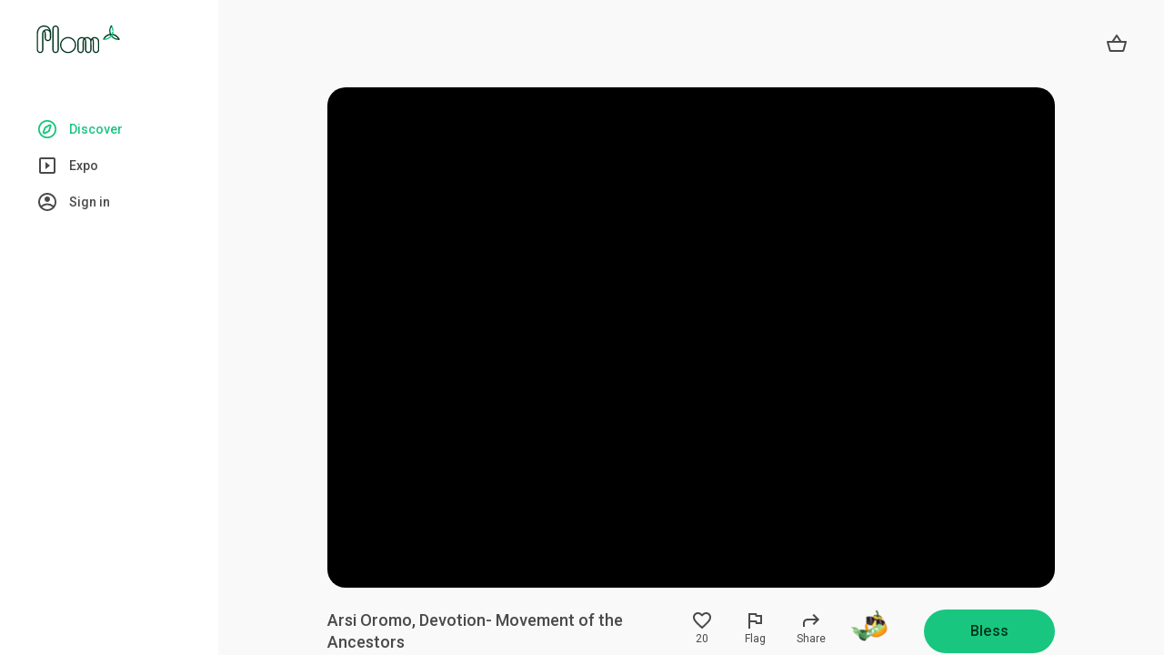

--- FILE ---
content_type: text/html; charset=utf-8
request_url: https://discover.flom.app/discover/details/6293c91256819a06127d0c43
body_size: 5347
content:
<!DOCTYPE html><html lang="en"><head><meta charSet="utf-8"/><meta name="viewport" content="initial-scale=1.0" width="device-width"/><meta name="applicable-device" content="pc, mobile"/><meta name="robots" content="index, follow"/><meta property="og:site_name" content="Flom"/><meta property="og:type" content="website"/><link rel="canonical" href="https://discover.flom.app/discover/details/6293c91256819a06127d0c43"/><link rel="alternate" media="only screen and (max-width: 640px)" href="https://discover.flom.app/m/discover/details/6293c91256819a06127d0c43"/><title>Arsi Oromo, Devotion- Movement of the Ancestors | Flom</title><meta name="description" content="Flom content from moshadetoro: &quot;Arsi Oromo, Devotion- Movement of the Ancestors || Arsi Oromo, Devotion, 1/1.

  Looping performance from the Yatreda series “Movement of the Ancestors : የቀደምቶች ዉዝዋዜ” which merges traditional Ethiopian dance with the blockchain.  

Format: 1920 x 1440 video and audio
 Length: 01:04 Loop
 Behind the Scenes: https://youtu.be/9KPDH5ZWJg4
&quot;"/><meta name="author" content="moshadetoro"/><meta property="og:url" content="https://discover.flom.app/discover/details/6293c91256819a06127d0c43"/><meta property="og:title" content="moshadetoro on Flom"/><meta property="og:description" content="Arsi Oromo, Devotion- Movement of the Ancestors || Arsi Oromo, Devotion, 1/1.

  Looping performance from the Yatreda series “Movement of the Ancestors : የቀደምቶች ዉዝዋዜ” which merges traditional Ethiopian dance with the blockchain.  

Format: 1920 x 1440 video and audio
 Length: 01:04 Loop
 Behind the Scenes: https://youtu.be/9KPDH5ZWJg4
"/><meta property="og:image" content="https://v1.flom.app/uploads/fC07U1YTOHwslJGoQf3Y5HV9dhY5iXvl"/><meta name="next-head-count" content="15"/><link rel="preconnect" href="https://fonts.googleapis.com"/><link rel="preconnect" href="https://fonts.gstatic.com" crossorigin="true"/><link rel="stylesheet" data-href="https://fonts.googleapis.com/css2?family=Merriweather:ital,wght@0,300;0,400;0,700;0,900;1,300;1,400;1,700;1,900&amp;display=swap"/><link rel="stylesheet" data-href="https://fonts.googleapis.com/css2?family=Roboto:ital,wght@0,100;0,300;0,400;0,500;0,700;0,900;1,100;1,300;1,400;1,500;1,700;1,900&amp;display=swap"/><meta charSet="UTF-8"/><link rel="apple-touch-icon" sizes="180x180" href="/apple-touch-icon.png"/><meta name="apple-mobile-web-app-title" content="Flom"/><link rel="shortcut icon" href="/favicon.ico"/><link rel="icon" type="image/png" href="/favicon-96x96.png" sizes="96x96"/><link rel="icon" type="image/png" sizes="16x16" href="/favicon-16x16.png"/><link rel="icon" type="image/png" sizes="32x32" href="/favicon-32x32.png"/><link rel="icon" type="image/svg+xml" href="/favicon.svg"/><link rel="manifest" href="/site.webmanifest"/><link data-next-font="" rel="preconnect" href="/" crossorigin="anonymous"/><link rel="preload" href="/_next/static/css/0ca57b2e9d73e27d.css" as="style"/><link rel="stylesheet" href="/_next/static/css/0ca57b2e9d73e27d.css" data-n-g=""/><link rel="preload" href="/_next/static/css/6e9c637b01e2a8ff.css" as="style"/><link rel="stylesheet" href="/_next/static/css/6e9c637b01e2a8ff.css"/><link rel="preload" href="/_next/static/css/b0e62bc7f80012df.css" as="style"/><link rel="stylesheet" href="/_next/static/css/b0e62bc7f80012df.css"/><link rel="preload" href="/_next/static/css/04c53bc070eeb0ce.css" as="style"/><link rel="stylesheet" href="/_next/static/css/04c53bc070eeb0ce.css"/><noscript data-n-css=""></noscript><script defer="" nomodule="" src="/_next/static/chunks/polyfills-c67a75d1b6f99dc8.js"></script><script defer="" src="/_next/static/chunks/52997.2d84778893dfdb6f.js"></script><script defer="" src="/_next/static/chunks/06f6b0c0.baa8a53270c88a2d.js"></script><script defer="" src="/_next/static/chunks/59433-006d2fce1c8286db.js"></script><script defer="" src="/_next/static/chunks/16310-0f543fe91117695a.js"></script><script defer="" src="/_next/static/chunks/65155.c95d2595bc228e15.js"></script><script defer="" src="/_next/static/chunks/25675-a240fc53fbf6ed56.js"></script><script defer="" src="/_next/static/chunks/30768.3e598a42b594c2ae.js"></script><script defer="" src="/_next/static/chunks/98678.66648f60f4693eaf.js"></script><script defer="" src="/_next/static/chunks/14517.e94259e1fc338bbe.js"></script><script defer="" src="/_next/static/chunks/86186.f870661b93e8841c.js"></script><script defer="" src="/_next/static/chunks/52056.6b119935615d7a6e.js"></script><script defer="" src="/_next/static/chunks/32602.38b48b8b622b9917.js"></script><script defer="" src="/_next/static/chunks/63437.b45273b634d3ef4c.js"></script><script defer="" src="/_next/static/chunks/10521.de01873a71e057f1.js"></script><script defer="" src="/_next/static/chunks/55863.180c87713a920f35.js"></script><script defer="" src="/_next/static/chunks/25187.e90acb31825d105e.js"></script><script defer="" src="/_next/static/chunks/77010.2f7761335d713672.js"></script><script defer="" src="/_next/static/chunks/76336.14b29e6a5c967261.js"></script><script defer="" src="/_next/static/chunks/53573.0dd34df4376ce226.js"></script><script defer="" src="/_next/static/chunks/62998.31dffb54ba3972b8.js"></script><script defer="" src="/_next/static/chunks/68258.1520420503cd34c6.js"></script><script defer="" src="/_next/static/chunks/34099.bae96434eeaedd4e.js"></script><script defer="" src="/_next/static/chunks/92818.565876e6fbbb9971.js"></script><script defer="" src="/_next/static/chunks/98122.233721dad7235675.js"></script><script defer="" src="/_next/static/chunks/81911.f3d74576699d132b.js"></script><script defer="" src="/_next/static/chunks/58155.4737f742de90408b.js"></script><script src="/_next/static/chunks/webpack-ccb3a6c6117d3849.js" defer=""></script><script src="/_next/static/chunks/framework-60553d4e330f2aa7.js" defer=""></script><script src="/_next/static/chunks/main-0cb6a64e3f5bbcf9.js" defer=""></script><script src="/_next/static/chunks/pages/_app-98f547caec2b9e35.js" defer=""></script><script src="/_next/static/chunks/pages/discover/details/%5BproductId%5D-a3c45911cebce4d8.js" defer=""></script><script src="/_next/static/AWnZQFYer480NJrdJBf2m/_buildManifest.js" defer=""></script><script src="/_next/static/AWnZQFYer480NJrdJBf2m/_ssgManifest.js" defer=""></script><link rel="stylesheet" href="https://fonts.googleapis.com/css2?family=Merriweather:ital,wght@0,300;0,400;0,700;0,900;1,300;1,400;1,700;1,900&display=swap"/><link rel="stylesheet" href="https://fonts.googleapis.com/css2?family=Roboto:ital,wght@0,100;0,300;0,400;0,500;0,700;0,900;1,100;1,300;1,400;1,500;1,700;1,900&display=swap"/></head><body><div id="__next"><div class="Toastify"></div><div class="LayoutDiscover_wrapper__OUAvL"><header class="flex min-w-[400px] items-center gap-x-4 bg-Grey-bgGrey px-10 py-6"><span class="inline-flex h-12 flex-1 items-center justify-end gap-x-6"><span class="inline-flex items-center"></span></span></header><nav class="w-60 pl-10 pt-7"><a href="/"><span style="box-sizing:border-box;display:inline-block;overflow:hidden;width:initial;height:initial;background:none;opacity:1;border:0;margin:0;padding:0;position:relative;max-width:100%"><span style="box-sizing:border-box;display:block;width:initial;height:initial;background:none;opacity:1;border:0;margin:0;padding:0;max-width:100%"><img style="display:block;max-width:100%;width:initial;height:initial;background:none;opacity:1;border:0;margin:0;padding:0" alt="" aria-hidden="true" src="data:image/svg+xml,%3csvg%20xmlns=%27http://www.w3.org/2000/svg%27%20version=%271.1%27%20width=%2792%27%20height=%2731%27/%3e"/></span><img alt="logo" src="[data-uri]" decoding="async" data-nimg="intrinsic" style="position:absolute;top:0;left:0;bottom:0;right:0;box-sizing:border-box;padding:0;border:none;margin:auto;display:block;width:0;height:0;min-width:100%;max-width:100%;min-height:100%;max-height:100%"/><noscript><img alt="logo" loading="lazy" decoding="async" data-nimg="intrinsic" style="position:absolute;top:0;left:0;bottom:0;right:0;box-sizing:border-box;padding:0;border:none;margin:auto;display:block;width:0;height:0;min-width:100%;max-width:100%;min-height:100%;max-height:100%" srcSet="/assets/flom-logo-auth.svg 1x, /assets/flom-logo-auth.svg 2x" src="/assets/flom-logo-auth.svg"/></noscript></span></a></nav><main id="main" class="bg-Grey-bgGrey"><div class="mx-auto flex max-w-[880px] flex-1 flex-col"><div class="mb-3 h-[550px] px-10"><div class="relative h-full w-full overflow-clip isolate overflow-hidden rounded-[1.25rem] bg-black"></div></div><div class="flex flex-wrap px-10"><div class="flex-1 py-3"><h6 class="text-LT-secondary">Arsi Oromo, Devotion- Movement of the Ancestors</h6><p class="mb-2 text-sm text-LT-text-caption">707 views<!-- --> | <!-- -->4 years ago</p><p class="mb-2 text-sm">Arsi Oromo, Devotion, 1/1.

  Looping performance from the Yatreda series “Movement of the Ancestors : የቀደምቶች ዉዝዋዜ” which merges traditional Ethiopian dance with the blockchain.  

Format: 1920 x 1440 video and audio
 Length: 01:04 Loop
 Behind the Scenes: https://youtu.be/9KPDH5ZWJg4
</p><p class="mb-2 text-xs text-Green-800"></p></div><div class="flex flex-1 flex-col py-3"><div class="flex justify-between"><span><button class="buttons flex cursor-pointer flex-col items-center"><svg xmlns="http://www.w3.org/2000/svg" fill="currentColor" viewBox="0 0 24 24" class="h-6 w-6 text-LT-secondary fill-LT-secondary"><path fill-rule="evenodd" d="M5 4h9l.4 2H20v10h-7l-.4-2H7v7H5V4Zm7.76 4-.4-2H7v6h7.24l.4 2H18V8h-5.24Z" clip-rule="evenodd"></path></svg><p class="text-xs text-LT-secondary fill-LT-secondary">Flag</p></button></span><div class="relative h-fit"><div class="inline-block"><button class="buttons flex cursor-pointer flex-col items-center"><svg xmlns="http://www.w3.org/2000/svg" fill="currentColor" viewBox="0 0 24 24" class="h-6 w-6 text-LT-secondary fill-LT-secondary"><path d="m15 5-1.41 1.41L15 7.83 17.17 10H8c-2.76 0-5 2.24-5 5v4h2v-4c0-1.65 1.35-3 3-3h9.17L15 14.17l-1.41 1.41L15 17l6-6-6-6Z"></path></svg><p class="text-xs text-LT-secondary fill-LT-secondary">Share</p></button></div></div><div class="-mt-[3px]"></div></div><div class="flex flex-1 items-end justify-end"></div></div></div><div class="mt-8 px-10 pb-10"><a class="flex items-center gap-x-2" href="/?from=%2Fdiscover%2Fdetails%2F6293c91256819a06127d0c43"><span style="box-sizing:border-box;display:inline-block;overflow:hidden;width:initial;height:initial;background:none;opacity:1;border:0;margin:0;padding:0;position:relative;max-width:100%"><span style="box-sizing:border-box;display:block;width:initial;height:initial;background:none;opacity:1;border:0;margin:0;padding:0;max-width:100%"><img style="display:block;max-width:100%;width:initial;height:initial;background:none;opacity:1;border:0;margin:0;padding:0" alt="" aria-hidden="true" src="data:image/svg+xml,%3csvg%20xmlns=%27http://www.w3.org/2000/svg%27%20version=%271.1%27%20width=%2732%27%20height=%2732%27/%3e"/></span><img alt="" src="[data-uri]" decoding="async" data-nimg="intrinsic" style="position:absolute;top:0;left:0;bottom:0;right:0;box-sizing:border-box;padding:0;border:none;margin:auto;display:block;width:0;height:0;min-width:100%;max-width:100%;min-height:100%;max-height:100%"/><noscript><img alt="" loading="lazy" decoding="async" data-nimg="intrinsic" style="position:absolute;top:0;left:0;bottom:0;right:0;box-sizing:border-box;padding:0;border:none;margin:auto;display:block;width:0;height:0;min-width:100%;max-width:100%;min-height:100%;max-height:100%" srcSet="/assets/no-comments.svg 1x, /assets/no-comments.svg 2x" src="/assets/no-comments.svg"/></noscript></span><p class="text-LT-text-caption">Sign in to see comments.</p></a></div></div></main></div></div><script id="__NEXT_DATA__" type="application/json">{"props":{"pageProps":{"dehydratedState":{"mutations":[],"queries":[{"state":{"data":{"code":1,"time":1769232116977,"_id":"6293c91256819a06127d0c43","price":-1,"created":1653852434539,"modified":1653852434539,"file":[{"file":{"originalName":"yXKIs39YHRcaFL2j_1653852.292874.mp4","nameOnServer":"enXHgmo6Y7yNlcaVGCgO8Ev4pVgbnG5U","aspectRatio":1.33333,"duration":64.387533,"mimeType":"video/mp4","size":6701412,"hslName":"xsWrGmJDLdDfbLAJ67buzMjCTB8f5kay"},"thumb":{"originalName":"yXKIs39YHRcaFL2j_1653852.292874.mp4","nameOnServer":"fC07U1YTOHwslJGoQf3Y5HV9dhY5iXvl","mimeType":"image/png","size":38315},"_id":"6293c91256819a06127d0c44","fileType":1,"order":0}],"image":[],"location":{"type":"Point","coordinates":[3.466207,6.4260927]},"minPrice":-1,"maxPrice":-1,"localPrice":{"localMin":-1,"localMax":-1,"localAmount":-1,"amount":-1,"minAmount":-1,"maxAmount":-1},"numberOfLikes":20,"moderation":{"status":3,"comment":""},"visibility":"public","tribeIds":[],"name":"Arsi Oromo, Devotion- Movement of the Ancestors","description":"Arsi Oromo, Devotion, 1/1.\n\n\u2028\u2028Looping performance from the Yatreda series “Movement of the Ancestors : የቀደምቶች ዉዝዋዜ” which merges traditional Ethiopian dance with the blockchain.\u2028\u2028\n\nFormat: 1920 x 1440 video and audio\n\u2028Length: 01:04 Loop\n\u2028Behind the Scenes: https://youtu.be/9KPDH5ZWJg4\n","type":1,"ownerId":"5dea68c2d07b9031d5381148","parentCategoryId":"621e3bbbacfea3d2c72e178f","categoryId":"621e3d9f204374d1b32732a2","appropriateForKids":true,"__v":1,"numberOfViews":707,"isDeleted":false,"numberOfReviews":0,"originalPrice":{"countryCode":"US","currency":"USD","value":-1,"minValue":-1,"maxValue":-1,"singleValue":-1,"unlimitedValue":-1,"exclusiveValue":-1},"communityIds":[],"contentPurchaseHistory":[],"featured":{"countryCode":"default","created":1727855170771},"hashtags":[],"owner":{"_id":"5dea68c2d07b9031d5381148","bankAccounts":[{"merchantCode":"89440477","businessName":"DIGITAL","name":"DIGITAL","bankName":"FBN","code":"011","accountNumber":"2030800171","selected":true,"lightningUserName":"89440477","lightningAddress":"89440477@flom.app","lightningUrlEncoded":"LNURL1DP68GURN8GHJ7ENVDAKJUCTSWQHJUAM9D3KZ66MWDAMKUTMVDE6HYMRS9UURJDP5XQ6RWDC3FQFH5"}],"location":{"type":"Point","coordinates":[3.466207,6.4260927]},"isAppUser":true,"name":"moshadetoro","created":1575643330307,"phoneNumber":"+2348037164622","aboutBusiness":"I'm dedicated to creating a positive impact on the next generation. I am deeply concerned about the harmful effects of traditional social media on young people. Believing that technology should empower rather than exploit, we have set out to build a platform that prioritizes growth, learning and community over vanity metrics and comparison.\r\n\r\nWith a forward-thinking mindset, we envision a future where young people are equipped to navigate an uncertain world, fostering creativity and building skills for a digital-first economy. Every decision reflects our commitment to creating a safe, enriching locality that aligns with positive values and empowers users to make the most of their time. For me, this work is more than a business; it’s a calling to provide opportunities to a generation that deserves better.","businessCategory":{"_id":"621e439d616885d34f101eca","name":"Digital Goods"},"userName":"moshadetoro","avatar":{"picture":{"originalName":"imageA_1639135001.jpg","size":101159,"mimeType":"image/png","nameOnServer":"a6OyJ9XIyDk713Pj0CDm0qS2aUXWxe0G"},"thumbnail":{"originalName":"imageA_1639135001.jpg","size":37307,"mimeType":"image/png","nameOnServer":"rpQGVR5B3XrotkIJ8UNQgFTL3Yhjs0ql"}},"workingHours":{"start":"09:00","end":"17:00"},"locationVisibility":false},"category":{"_id":"621e3d9f204374d1b32732a2","group":[11],"deleted":false,"name":"Film \u0026 Video","parentId":"621e3bbbacfea3d2c72e178f","__v":0},"parentCategory":{"_id":"621e3bbbacfea3d2c72e178f","group":[11],"deleted":false,"name":"Training to Create","parentId":"-1","__v":0}},"dataUpdateCount":1,"dataUpdatedAt":1769232117005,"error":null,"errorUpdateCount":0,"errorUpdatedAt":0,"fetchFailureCount":0,"fetchFailureReason":null,"fetchMeta":null,"isInvalidated":false,"status":"success","fetchStatus":"idle"},"queryKey":["ProductDetails",{"productId":"6293c91256819a06127d0c43"},"server"],"queryHash":"[\"ProductDetails\",{\"productId\":\"6293c91256819a06127d0c43\"},\"server\"]"}]},"status":{"status":"success","isSuccess":true,"isError":false,"isLoading":false,"error":null}},"__N_SSG":true},"page":"/discover/details/[productId]","query":{"productId":"6293c91256819a06127d0c43"},"buildId":"AWnZQFYer480NJrdJBf2m","isFallback":false,"isExperimentalCompile":false,"dynamicIds":[52997,71544,52056,32602,63437,10521,76336,53573,62998,34099,92818,98122,43497],"gsp":true,"scriptLoader":[]}</script><div id="story-mode"></div><div id="modal-root"></div><div id="modal-right"></div></body></html>

--- FILE ---
content_type: text/css; charset=UTF-8
request_url: https://discover.flom.app/_next/static/css/0ca57b2e9d73e27d.css
body_size: 17626
content:
.Modal_overlay__uS0Ml{position:fixed;inset:0;z-index:1000;display:flex;touch-action:none;align-items:center;justify-content:center;overflow:hidden}.Modal_overlay__uS0Ml:last-child{background-color:rgb(0 0 0/var(--tw-bg-opacity));--tw-bg-opacity:0.7}.Modal_overlay__uS0Ml::not(:last-child){background-color:transparent}.Modal_fadeIn__14xPR:only-child{animation:Modal_fadeIn__14xPR .15s ease-in-out}@keyframes Modal_fadeIn__14xPR{0%{opacity:0}to{opacity:1}}.Modal_contentContainer__BuAZL{overflow-y:hidden;display:grid;grid-template-rows:auto 1fr auto;grid-template-areas:"header" "main" "footer"}.Modal_contentContainer__BuAZL>header{grid-area:header}.Modal_contentContainer__BuAZL>main{grid-area:main}.Modal_contentContainer__BuAZL>footer{grid-area:footer}.RadioButtons_productTypeMenuContainer__6pj_q{position:relative;display:flex;list-style-type:none;align-items:center;justify-content:space-around}.RadioButtons_productTypeMenuContainer__6pj_q label{padding:0 .5rem;font-size:1rem;line-height:1.5rem;font-weight:500;color:#4a4a4a}.RadioButtons_productTypeMenuContainer__6pj_q .list-item input:checked+label{color:var(--color-green-800);box-shadow:0 2px var(--color-green-800)}.RadioButtons_productTypeMenuContainer__6pj_q .list-item input:not(:checked)+label{box-shadow:none;color:#4a4a4a}.LayoutDiscover_wrapper__OUAvL{height:100vh;overflow-y:hidden;display:grid;grid-template-columns:auto 1fr auto;grid-template-rows:auto 1fr auto;grid-template-areas:"left-sider header right-sider" "left-sider main right-sider" "footer footer footer"}.LayoutDiscover_wrapper__OUAvL>header{grid-area:header}.LayoutDiscover_wrapper__OUAvL>main{grid-area:main;overflow-y:auto;overflow-y:overlay}.LayoutDiscover_wrapper__OUAvL>nav{grid-area:left-sider;overflow-y:auto}.LayoutDiscover_wrapper__OUAvL>footer{grid-area:footer}.LayoutDiscover_wrapper__OUAvL .right-sider{grid-area:right-sider;overflow-y:auto}.LayoutDiscoverMobile_wrapper__G03zs{min-height:100vh;min-height:100dvh;overflow-y:hidden;display:grid;grid-template-columns:1fr;grid-template-rows:1fr;grid-template-areas:"main"}.LayoutDiscoverMobile_wrapper__G03zs>header{grid-area:header}.LayoutDiscoverMobile_wrapper__G03zs>main{grid-area:main;overflow-y:auto}.LayoutDiscoverMobile_wrapper__G03zs>nav{grid-area:left-sider;overflow-y:auto}.LayoutDiscoverMobile_wrapper__G03zs>footer{position:fixed;left:0;right:0;bottom:0;z-index:100}.LayoutDiscoverMobile_wrapper__G03zs .right-sider{grid-area:right-sider;overflow-y:auto}.LayoutDiscoverMobile_includeHeader__y5vcD{grid-template-areas:"header" "main";grid-template-rows:auto 1fr}.Avatar_avatar-animation__WAurD:after{position:absolute;inset:0;display:block;border-radius:9999px;box-shadow:inset 0 0 1em .3em #18c67f;content:"";animation-name:Avatar_live__977d_;animation-duration:2s;animation-iteration-count:infinite}@keyframes Avatar_live__977d_{0%,10%,90%,to{opacity:0}40%,50%,60%{opacity:1}}.Avatar_avatar-animation__WAurD:before{position:absolute;inset:0;z-index:10;display:block;border-radius:9999px;box-shadow:inset 0 0 0 .08em #18c67f;content:"";animation-name:Avatar_live-inverted__YpB4I;animation-duration:2s;animation-iteration-count:infinite}@keyframes Avatar_live-inverted__YpB4I{0%,10%,90%,to{opacity:1}40%,50%,60%{opacity:0}}.HorizontalNavigation_text-body-1__ZKdaR{font-family:var(--font-primary);font-size:1rem;line-height:1.5rem;font-weight:400;letter-spacing:.1px}.HorizontalNavigation_text-body-2__m5XdX{font-family:var(--font-primary);font-size:.875rem;line-height:1.25rem;font-weight:400;letter-spacing:.2px}.HorizontalNavigation_text-headline-1__gzNb3{font-family:var(--font-primary);font-size:2.25rem;font-weight:500;line-height:2.75rem}.HorizontalNavigation_text-headline-2__Bg9a5{font-family:var(--font-primary);font-size:2rem;font-weight:500;line-height:2.5rem}.HorizontalNavigation_text-headline-4__J0bCo{font-family:var(--font-primary);font-size:1.5rem;line-height:2rem;font-weight:500}.HorizontalNavigation_text-headline-5__yzgOC{font-family:var(--font-primary);font-size:1.375rem;font-weight:500;line-height:1.75rem}.HorizontalNavigation_text-headline-6__ZtaH_{font-family:var(--font-primary);font-size:1.125rem;font-weight:500;line-height:1.5rem}.HorizontalNavigation_radioButtons__mLLc2 label,.HorizontalNavigation_text-subtitle-1__sVxiP{font-family:var(--font-primary);font-size:1rem;line-height:1.5rem;font-weight:500;letter-spacing:.2px}.HorizontalNavigation_text-subtitle-2__6wL1i{font-family:var(--font-primary);font-size:.875rem;line-height:1.25rem;font-weight:500;letter-spacing:.25px}.HorizontalNavigation_text-subhead-1__ICP1p{font-family:var(--font-primary);font-size:1rem;line-height:1.5rem;font-weight:500;letter-spacing:.1px}.HorizontalNavigation_text-subhead-2__1L0h5{font-family:var(--font-primary);font-size:.875rem;line-height:1.25rem;font-weight:500;letter-spacing:.25px}.HorizontalNavigation_text-caption-12__ck2a7{font-family:var(--font-primary);font-size:.75rem;line-height:1rem;font-weight:400;letter-spacing:.3px}.HorizontalNavigation_text-tagline-small__kfD2M{font-family:Merriweather,serif;font-size:1.75rem;font-weight:400;line-height:2rem}.HorizontalNavigation_text-tagline-regular__5FRkm{font-family:Merriweather,serif;font-size:2.75rem;font-weight:400;line-height:3.25rem}.HorizontalNavigation_text-tagline-large__9F6vq{font-family:Merriweather,serif;font-size:4rem;font-weight:400;line-height:5rem}.HorizontalNavigation_number-of-lines-1___0che{overflow:hidden;display:-webkit-box;-webkit-box-orient:vertical;word-break:break-word;-webkit-line-clamp:1}.HorizontalNavigation_number-of-lines-2__EUPA9{overflow:hidden;display:-webkit-box;-webkit-box-orient:vertical;word-break:break-word;-webkit-line-clamp:2}.HorizontalNavigation_number-of-lines-3__z_fGn{overflow:hidden;display:-webkit-box;-webkit-box-orient:vertical;word-break:break-word;-webkit-line-clamp:3}.HorizontalNavigation_number-of-lines-4__zYa0U{overflow:hidden;display:-webkit-box;-webkit-box-orient:vertical;word-break:break-word;-webkit-line-clamp:4}.HorizontalNavigation_number-of-lines-5__WDK4K{overflow:hidden;display:-webkit-box;-webkit-box-orient:vertical;word-break:break-word;-webkit-line-clamp:5}.HorizontalNavigation_number-of-lines-6__vCP9d{overflow:hidden;display:-webkit-box;-webkit-box-orient:vertical;word-break:break-word;-webkit-line-clamp:6}.HorizontalNavigation_appearance-textfield__ZjYaP input[type=number],.HorizontalNavigation_appearance-textfield__ZjYaP input[type=number]::-webkit-inner-spin-button,.HorizontalNavigation_appearance-textfield__ZjYaP input[type=number]::-webkit-outer-spin-button{appearance:none;-webkit-appearance:none;margin:0;-moz-appearance:textfield!important}.HorizontalNavigation_container__yvZXw{-ms-overflow-style:none;scrollbar-width:none}.HorizontalNavigation_container__yvZXw ::-webkit-scrollbar{display:none}.HorizontalNavigation_radioButtons__mLLc2{position:relative;display:flex;align-items:center;list-style:none;-moz-column-gap:1rem;column-gap:1rem}.HorizontalNavigation_radioButtons__mLLc2 label{cursor:pointer;transition-property:all;transition-timing-function:cubic-bezier(.4,0,.2,1);transition-duration:.15s;color:var(--color-lt-text-caption)}.HorizontalNavigation_radioButtons__mLLc2 .list-item input:checked+label{color:var(--color-lt-text-primary);box-shadow:0 2px var(--color-lt-text-primary)}.HorizontalNavigation_radioButtons__mLLc2 .list-item input:not(:checked)+label{box-shadow:none;color:var(--color-lt-text-caption)}.Cover_container__kB_nQ{display:grid;grid-template-columns:102px 1fr;grid-template-rows:101px 43px 51px}.Cover_coverContainer__MRxry{position:relative;grid-area:1/1/3/-1;z-index:0}.Cover_avatarContainer__RYadv{z-index:1;grid-area:2/1/4/2;justify-self:end}.Cover_info__1kEHB{grid-area:3/2/4/3;display:flex;justify-content:space-around;padding-top:.5rem;padding-bottom:.5rem;padding-right:1.5rem}.ProductTypeMenu_radioButtons__CYUkz{display:flex;list-style-type:none;align-items:center;-moz-column-gap:1rem;column-gap:1rem}.ProductTypeMenu_radioButtons__CYUkz label{cursor:pointer;font-size:1rem;line-height:1.5rem;font-weight:500}.ProductTypeMenu_radioButtons__CYUkz .list-item input:checked+label{color:var(--color-green-800);box-shadow:0 2px var(--color-green-800)}.ProductTypeMenu_radioButtons__CYUkz .list-item input:not(:checked)+label{color:var(--color-lt-secondary);--tw-shadow:0 0 #0000;--tw-shadow-colored:0 0 #0000;box-shadow:var(--tw-ring-offset-shadow,0 0 #0000),var(--tw-ring-shadow,0 0 #0000),var(--tw-shadow)}.mobile_mobileClickableContainer__qcwKE:active{opacity:.9;-webkit-tap-highlight-color:rgba(0,0,0,0);touch-action:manipulation;outline:none}:root{--toastify-color-light:#fff;--toastify-color-dark:#121212;--toastify-color-info:#3498db;--toastify-color-success:#07bc0c;--toastify-color-warning:#f1c40f;--toastify-color-error:#e74c3c;--toastify-color-transparent:hsla(0,0%,100%,.7);--toastify-icon-color-info:var(--toastify-color-info);--toastify-icon-color-success:var(--toastify-color-success);--toastify-icon-color-warning:var(--toastify-color-warning);--toastify-icon-color-error:var(--toastify-color-error);--toastify-toast-width:320px;--toastify-toast-offset:16px;--toastify-toast-top:max(var(--toastify-toast-offset),env(safe-area-inset-top));--toastify-toast-right:max(var(--toastify-toast-offset),env(safe-area-inset-right));--toastify-toast-left:max(var(--toastify-toast-offset),env(safe-area-inset-left));--toastify-toast-bottom:max(var(--toastify-toast-offset),env(safe-area-inset-bottom));--toastify-toast-background:#fff;--toastify-toast-min-height:64px;--toastify-toast-max-height:800px;--toastify-toast-bd-radius:6px;--toastify-font-family:sans-serif;--toastify-z-index:9999;--toastify-text-color-light:#757575;--toastify-text-color-dark:#fff;--toastify-text-color-info:#fff;--toastify-text-color-success:#fff;--toastify-text-color-warning:#fff;--toastify-text-color-error:#fff;--toastify-spinner-color:#616161;--toastify-spinner-color-empty-area:#e0e0e0;--toastify-color-progress-light:linear-gradient(90deg,#4cd964,#5ac8fa,#007aff,#34aadc,#5856d6,#ff2d55);--toastify-color-progress-dark:#bb86fc;--toastify-color-progress-info:var(--toastify-color-info);--toastify-color-progress-success:var(--toastify-color-success);--toastify-color-progress-warning:var(--toastify-color-warning);--toastify-color-progress-error:var(--toastify-color-error);--toastify-color-progress-bgo:0.2}.Toastify__toast-container{z-index:var(--toastify-z-index);-webkit-transform:translateZ(var(--toastify-z-index));position:fixed;padding:4px;width:var(--toastify-toast-width);box-sizing:border-box;color:#fff}.Toastify__toast-container--top-left{top:var(--toastify-toast-top);left:var(--toastify-toast-left)}.Toastify__toast-container--top-center{top:var(--toastify-toast-top);left:50%;transform:translateX(-50%)}.Toastify__toast-container--top-right{top:var(--toastify-toast-top);right:var(--toastify-toast-right)}.Toastify__toast-container--bottom-left{bottom:var(--toastify-toast-bottom);left:var(--toastify-toast-left)}.Toastify__toast-container--bottom-center{bottom:var(--toastify-toast-bottom);left:50%;transform:translateX(-50%)}.Toastify__toast-container--bottom-right{bottom:var(--toastify-toast-bottom);right:var(--toastify-toast-right)}@media only screen and (max-width:480px){.Toastify__toast-container{width:100vw;padding:0;left:env(safe-area-inset-left);margin:0}.Toastify__toast-container--top-center,.Toastify__toast-container--top-left,.Toastify__toast-container--top-right{top:env(safe-area-inset-top);transform:translateX(0)}.Toastify__toast-container--bottom-center,.Toastify__toast-container--bottom-left,.Toastify__toast-container--bottom-right{bottom:env(safe-area-inset-bottom);transform:translateX(0)}.Toastify__toast-container--rtl{right:env(safe-area-inset-right);left:auto}}.Toastify__toast{--y:0;position:relative;touch-action:none;min-height:var(--toastify-toast-min-height);box-sizing:border-box;margin-bottom:1rem;padding:8px;border-radius:var(--toastify-toast-bd-radius);box-shadow:0 4px 12px rgba(0,0,0,.1);display:flex;justify-content:space-between;max-height:var(--toastify-toast-max-height);font-family:var(--toastify-font-family);cursor:default;direction:ltr;z-index:0;overflow:hidden}.Toastify__toast--stacked{position:absolute;width:100%;transform:translate3d(0,var(--y),0) scale(var(--s));transition:transform .3s}.Toastify__toast--stacked[data-collapsed] .Toastify__close-button,.Toastify__toast--stacked[data-collapsed] .Toastify__toast-body{transition:opacity .1s}.Toastify__toast--stacked[data-collapsed=false]{overflow:visible}.Toastify__toast--stacked[data-collapsed=true]:not(:last-child)>*{opacity:0}.Toastify__toast--stacked:after{content:"";position:absolute;left:0;right:0;height:calc(var(--g)*1px);bottom:100%}.Toastify__toast--stacked[data-pos=top]{top:0}.Toastify__toast--stacked[data-pos=bot]{bottom:0}.Toastify__toast--stacked[data-pos=bot].Toastify__toast--stacked:before{transform-origin:top}.Toastify__toast--stacked[data-pos=top].Toastify__toast--stacked:before{transform-origin:bottom}.Toastify__toast--stacked:before{content:"";position:absolute;left:0;right:0;bottom:0;height:100%;transform:scaleY(3);z-index:-1}.Toastify__toast--rtl{direction:rtl}.Toastify__toast--close-on-click{cursor:pointer}.Toastify__toast-body{margin:auto 0;flex:1 1 auto;padding:6px;display:flex;align-items:center}.Toastify__toast-body>div:last-child{word-break:break-word;flex:1}.Toastify__toast-icon{margin-inline-end:10px;width:20px;flex-shrink:0;display:flex}.Toastify--animate{animation-fill-mode:both;animation-duration:.5s}.Toastify--animate-icon{animation-fill-mode:both;animation-duration:.3s}@media only screen and (max-width:480px){.Toastify__toast{margin-bottom:0;border-radius:0}}.Toastify__toast-theme--dark{background:var(--toastify-color-dark);color:var(--toastify-text-color-dark)}.Toastify__toast-theme--colored.Toastify__toast--default,.Toastify__toast-theme--light{background:var(--toastify-color-light);color:var(--toastify-text-color-light)}.Toastify__toast-theme--colored.Toastify__toast--info{color:var(--toastify-text-color-info);background:var(--toastify-color-info)}.Toastify__toast-theme--colored.Toastify__toast--success{color:var(--toastify-text-color-success);background:var(--toastify-color-success)}.Toastify__toast-theme--colored.Toastify__toast--warning{color:var(--toastify-text-color-warning);background:var(--toastify-color-warning)}.Toastify__toast-theme--colored.Toastify__toast--error{color:var(--toastify-text-color-error);background:var(--toastify-color-error)}.Toastify__progress-bar-theme--light{background:var(--toastify-color-progress-light)}.Toastify__progress-bar-theme--dark{background:var(--toastify-color-progress-dark)}.Toastify__progress-bar--info{background:var(--toastify-color-progress-info)}.Toastify__progress-bar--success{background:var(--toastify-color-progress-success)}.Toastify__progress-bar--warning{background:var(--toastify-color-progress-warning)}.Toastify__progress-bar--error{background:var(--toastify-color-progress-error)}.Toastify__progress-bar-theme--colored.Toastify__progress-bar--error,.Toastify__progress-bar-theme--colored.Toastify__progress-bar--info,.Toastify__progress-bar-theme--colored.Toastify__progress-bar--success,.Toastify__progress-bar-theme--colored.Toastify__progress-bar--warning{background:var(--toastify-color-transparent)}.Toastify__close-button{color:#fff;background:transparent;outline:none;border:none;padding:0;cursor:pointer;opacity:.7;transition:.3s ease;align-self:flex-start;z-index:1}.Toastify__close-button--light{color:#000;opacity:.3}.Toastify__close-button>svg{fill:currentColor;height:16px;width:14px}.Toastify__close-button:focus,.Toastify__close-button:hover{opacity:1}@keyframes Toastify__trackProgress{0%{transform:scaleX(1)}to{transform:scaleX(0)}}.Toastify__progress-bar{position:absolute;bottom:0;left:0;width:100%;height:100%;z-index:var(--toastify-z-index);opacity:.7;transform-origin:left;border-bottom-left-radius:var(--toastify-toast-bd-radius)}.Toastify__progress-bar--animated{animation:Toastify__trackProgress linear 1 forwards}.Toastify__progress-bar--controlled{transition:transform .2s}.Toastify__progress-bar--rtl{right:0;left:auto;transform-origin:right;border-bottom-left-radius:0;border-bottom-right-radius:var(--toastify-toast-bd-radius)}.Toastify__progress-bar--wrp{position:absolute;bottom:0;left:0;width:100%;height:5px;border-bottom-left-radius:var(--toastify-toast-bd-radius)}.Toastify__progress-bar--wrp[data-hidden=true]{opacity:0}.Toastify__progress-bar--bg{opacity:var(--toastify-color-progress-bgo);width:100%;height:100%}.Toastify__spinner{width:20px;height:20px;box-sizing:border-box;border:2px solid;border-radius:100%;border-color:var(--toastify-spinner-color-empty-area);border-right-color:var(--toastify-spinner-color);animation:Toastify__spin .65s linear infinite}@keyframes Toastify__bounceInRight{0%,60%,75%,90%,to{animation-timing-function:cubic-bezier(.215,.61,.355,1)}0%{opacity:0;transform:translate3d(3000px,0,0)}60%{opacity:1;transform:translate3d(-25px,0,0)}75%{transform:translate3d(10px,0,0)}90%{transform:translate3d(-5px,0,0)}to{transform:none}}@keyframes Toastify__bounceOutRight{20%{opacity:1;transform:translate3d(-20px,var(--y),0)}to{opacity:0;transform:translate3d(2000px,var(--y),0)}}@keyframes Toastify__bounceInLeft{0%,60%,75%,90%,to{animation-timing-function:cubic-bezier(.215,.61,.355,1)}0%{opacity:0;transform:translate3d(-3000px,0,0)}60%{opacity:1;transform:translate3d(25px,0,0)}75%{transform:translate3d(-10px,0,0)}90%{transform:translate3d(5px,0,0)}to{transform:none}}@keyframes Toastify__bounceOutLeft{20%{opacity:1;transform:translate3d(20px,var(--y),0)}to{opacity:0;transform:translate3d(-2000px,var(--y),0)}}@keyframes Toastify__bounceInUp{0%,60%,75%,90%,to{animation-timing-function:cubic-bezier(.215,.61,.355,1)}0%{opacity:0;transform:translate3d(0,3000px,0)}60%{opacity:1;transform:translate3d(0,-20px,0)}75%{transform:translate3d(0,10px,0)}90%{transform:translate3d(0,-5px,0)}to{transform:translateZ(0)}}@keyframes Toastify__bounceOutUp{20%{transform:translate3d(0,calc(var(--y) - 10px),0)}40%,45%{opacity:1;transform:translate3d(0,calc(var(--y) + 20px),0)}to{opacity:0;transform:translate3d(0,-2000px,0)}}@keyframes Toastify__bounceInDown{0%,60%,75%,90%,to{animation-timing-function:cubic-bezier(.215,.61,.355,1)}0%{opacity:0;transform:translate3d(0,-3000px,0)}60%{opacity:1;transform:translate3d(0,25px,0)}75%{transform:translate3d(0,-10px,0)}90%{transform:translate3d(0,5px,0)}to{transform:none}}@keyframes Toastify__bounceOutDown{20%{transform:translate3d(0,calc(var(--y) - 10px),0)}40%,45%{opacity:1;transform:translate3d(0,calc(var(--y) + 20px),0)}to{opacity:0;transform:translate3d(0,2000px,0)}}.Toastify__bounce-enter--bottom-left,.Toastify__bounce-enter--top-left{animation-name:Toastify__bounceInLeft}.Toastify__bounce-enter--bottom-right,.Toastify__bounce-enter--top-right{animation-name:Toastify__bounceInRight}.Toastify__bounce-enter--top-center{animation-name:Toastify__bounceInDown}.Toastify__bounce-enter--bottom-center{animation-name:Toastify__bounceInUp}.Toastify__bounce-exit--bottom-left,.Toastify__bounce-exit--top-left{animation-name:Toastify__bounceOutLeft}.Toastify__bounce-exit--bottom-right,.Toastify__bounce-exit--top-right{animation-name:Toastify__bounceOutRight}.Toastify__bounce-exit--top-center{animation-name:Toastify__bounceOutUp}.Toastify__bounce-exit--bottom-center{animation-name:Toastify__bounceOutDown}@keyframes Toastify__zoomIn{0%{opacity:0;transform:scale3d(.3,.3,.3)}50%{opacity:1}}@keyframes Toastify__zoomOut{0%{opacity:1}50%{opacity:0;transform:translate3d(0,var(--y),0) scale3d(.3,.3,.3)}to{opacity:0}}.Toastify__zoom-enter{animation-name:Toastify__zoomIn}.Toastify__zoom-exit{animation-name:Toastify__zoomOut}@keyframes Toastify__flipIn{0%{transform:perspective(400px) rotateX(90deg);animation-timing-function:ease-in;opacity:0}40%{transform:perspective(400px) rotateX(-20deg);animation-timing-function:ease-in}60%{transform:perspective(400px) rotateX(10deg);opacity:1}80%{transform:perspective(400px) rotateX(-5deg)}to{transform:perspective(400px)}}@keyframes Toastify__flipOut{0%{transform:translate3d(0,var(--y),0) perspective(400px)}30%{transform:translate3d(0,var(--y),0) perspective(400px) rotateX(-20deg);opacity:1}to{transform:translate3d(0,var(--y),0) perspective(400px) rotateX(90deg);opacity:0}}.Toastify__flip-enter{animation-name:Toastify__flipIn}.Toastify__flip-exit{animation-name:Toastify__flipOut}@keyframes Toastify__slideInRight{0%{transform:translate3d(110%,0,0);visibility:visible}to{transform:translate3d(0,var(--y),0)}}@keyframes Toastify__slideInLeft{0%{transform:translate3d(-110%,0,0);visibility:visible}to{transform:translate3d(0,var(--y),0)}}@keyframes Toastify__slideInUp{0%{transform:translate3d(0,110%,0);visibility:visible}to{transform:translate3d(0,var(--y),0)}}@keyframes Toastify__slideInDown{0%{transform:translate3d(0,-110%,0);visibility:visible}to{transform:translate3d(0,var(--y),0)}}@keyframes Toastify__slideOutRight{0%{transform:translate3d(0,var(--y),0)}to{visibility:hidden;transform:translate3d(110%,var(--y),0)}}@keyframes Toastify__slideOutLeft{0%{transform:translate3d(0,var(--y),0)}to{visibility:hidden;transform:translate3d(-110%,var(--y),0)}}@keyframes Toastify__slideOutDown{0%{transform:translate3d(0,var(--y),0)}to{visibility:hidden;transform:translate3d(0,500px,0)}}@keyframes Toastify__slideOutUp{0%{transform:translate3d(0,var(--y),0)}to{visibility:hidden;transform:translate3d(0,-500px,0)}}.Toastify__slide-enter--bottom-left,.Toastify__slide-enter--top-left{animation-name:Toastify__slideInLeft}.Toastify__slide-enter--bottom-right,.Toastify__slide-enter--top-right{animation-name:Toastify__slideInRight}.Toastify__slide-enter--top-center{animation-name:Toastify__slideInDown}.Toastify__slide-enter--bottom-center{animation-name:Toastify__slideInUp}.Toastify__slide-exit--bottom-left,.Toastify__slide-exit--top-left{animation-name:Toastify__slideOutLeft;animation-timing-function:ease-in;animation-duration:.3s}.Toastify__slide-exit--bottom-right,.Toastify__slide-exit--top-right{animation-name:Toastify__slideOutRight;animation-timing-function:ease-in;animation-duration:.3s}.Toastify__slide-exit--top-center{animation-name:Toastify__slideOutUp;animation-timing-function:ease-in;animation-duration:.3s}.Toastify__slide-exit--bottom-center{animation-name:Toastify__slideOutDown;animation-timing-function:ease-in;animation-duration:.3s}@keyframes Toastify__spin{0%{transform:rotate(0deg)}to{transform:rotate(1turn)}}
/*
! tailwindcss v3.4.1 | MIT License | https://tailwindcss.com
*/*,:after,:before{box-sizing:border-box;border:0 solid #e5e7eb}:after,:before{--tw-content:""}:host,html{line-height:1.5;-webkit-text-size-adjust:100%;-moz-tab-size:4;-o-tab-size:4;tab-size:4;font-family:ui-sans-serif,system-ui,sans-serif,Apple Color Emoji,Segoe UI Emoji,Segoe UI Symbol,Noto Color Emoji;font-feature-settings:normal;font-variation-settings:normal;-webkit-tap-highlight-color:transparent}body{line-height:inherit}hr{height:0;color:inherit;border-top-width:1px}abbr:where([title]){-webkit-text-decoration:underline dotted;text-decoration:underline dotted}h1,h2,h3,h4,h5,h6{font-size:inherit;font-weight:inherit}a{text-decoration:inherit}b,strong{font-weight:bolder}code,kbd,pre,samp{font-family:ui-monospace,SFMono-Regular,Menlo,Monaco,Consolas,Liberation Mono,Courier New,monospace;font-feature-settings:normal;font-variation-settings:normal;font-size:1em}small{font-size:80%}sub,sup{font-size:75%;line-height:0;position:relative;vertical-align:baseline}sub{bottom:-.25em}sup{top:-.5em}table{text-indent:0;border-color:inherit;border-collapse:collapse}button,input,optgroup,select,textarea{font-family:inherit;font-feature-settings:inherit;font-variation-settings:inherit;font-size:100%;font-weight:inherit;line-height:inherit;color:inherit;margin:0;padding:0}button,select{text-transform:none}[type=button],[type=reset],[type=submit],button{-webkit-appearance:button;background-color:transparent;background-image:none}:-moz-focusring{outline:auto}:-moz-ui-invalid{box-shadow:none}progress{vertical-align:baseline}::-webkit-inner-spin-button,::-webkit-outer-spin-button{height:auto}[type=search]{-webkit-appearance:textfield;outline-offset:-2px}::-webkit-search-decoration{-webkit-appearance:none}::-webkit-file-upload-button{-webkit-appearance:button;font:inherit}summary{display:list-item}blockquote,dd,dl,figure,h1,h2,h3,h4,h5,h6,hr,p,pre{margin:0}fieldset{margin:0}fieldset,legend{padding:0}menu,ol,ul{list-style:none;margin:0;padding:0}dialog{padding:0}textarea{resize:vertical}input::-moz-placeholder,textarea::-moz-placeholder{opacity:1;color:#9ca3af}input::placeholder,textarea::placeholder{opacity:1;color:#9ca3af}[role=button],button{cursor:pointer}:disabled{cursor:default}audio,canvas,embed,iframe,img,object,svg,video{display:block;vertical-align:middle}img,video{max-width:100%;height:auto}[hidden]{display:none}*,:after,:before{--tw-border-spacing-x:0;--tw-border-spacing-y:0;--tw-translate-x:0;--tw-translate-y:0;--tw-rotate:0;--tw-skew-x:0;--tw-skew-y:0;--tw-scale-x:1;--tw-scale-y:1;--tw-pan-x: ;--tw-pan-y: ;--tw-pinch-zoom: ;--tw-scroll-snap-strictness:proximity;--tw-gradient-from-position: ;--tw-gradient-via-position: ;--tw-gradient-to-position: ;--tw-ordinal: ;--tw-slashed-zero: ;--tw-numeric-figure: ;--tw-numeric-spacing: ;--tw-numeric-fraction: ;--tw-ring-inset: ;--tw-ring-offset-width:0px;--tw-ring-offset-color:#fff;--tw-ring-color:rgba(59,130,246,.5);--tw-ring-offset-shadow:0 0 #0000;--tw-ring-shadow:0 0 #0000;--tw-shadow:0 0 #0000;--tw-shadow-colored:0 0 #0000;--tw-blur: ;--tw-brightness: ;--tw-contrast: ;--tw-grayscale: ;--tw-hue-rotate: ;--tw-invert: ;--tw-saturate: ;--tw-sepia: ;--tw-drop-shadow: ;--tw-backdrop-blur: ;--tw-backdrop-brightness: ;--tw-backdrop-contrast: ;--tw-backdrop-grayscale: ;--tw-backdrop-hue-rotate: ;--tw-backdrop-invert: ;--tw-backdrop-opacity: ;--tw-backdrop-saturate: ;--tw-backdrop-sepia: }::backdrop{--tw-border-spacing-x:0;--tw-border-spacing-y:0;--tw-translate-x:0;--tw-translate-y:0;--tw-rotate:0;--tw-skew-x:0;--tw-skew-y:0;--tw-scale-x:1;--tw-scale-y:1;--tw-pan-x: ;--tw-pan-y: ;--tw-pinch-zoom: ;--tw-scroll-snap-strictness:proximity;--tw-gradient-from-position: ;--tw-gradient-via-position: ;--tw-gradient-to-position: ;--tw-ordinal: ;--tw-slashed-zero: ;--tw-numeric-figure: ;--tw-numeric-spacing: ;--tw-numeric-fraction: ;--tw-ring-inset: ;--tw-ring-offset-width:0px;--tw-ring-offset-color:#fff;--tw-ring-color:rgba(59,130,246,.5);--tw-ring-offset-shadow:0 0 #0000;--tw-ring-shadow:0 0 #0000;--tw-shadow:0 0 #0000;--tw-shadow-colored:0 0 #0000;--tw-blur: ;--tw-brightness: ;--tw-contrast: ;--tw-grayscale: ;--tw-hue-rotate: ;--tw-invert: ;--tw-saturate: ;--tw-sepia: ;--tw-drop-shadow: ;--tw-backdrop-blur: ;--tw-backdrop-brightness: ;--tw-backdrop-contrast: ;--tw-backdrop-grayscale: ;--tw-backdrop-hue-rotate: ;--tw-backdrop-invert: ;--tw-backdrop-opacity: ;--tw-backdrop-saturate: ;--tw-backdrop-sepia: }.container{width:100%}@media (min-width:380px){.container{max-width:380px}}@media (min-width:400px){.container{max-width:400px}}@media (min-width:480px){.container{max-width:480px}}@media (min-width:640px){.container{max-width:640px}}@media (min-width:768px){.container{max-width:768px}}@media (min-width:1024px){.container{max-width:1024px}}@media (min-width:1280px){.container{max-width:1280px}}@media (min-width:1536px){.container{max-width:1536px}}.sr-only{position:absolute;width:1px;height:1px;padding:0;margin:-1px;overflow:hidden;clip:rect(0,0,0,0);white-space:nowrap;border-width:0}.pointer-events-none{pointer-events:none}.\!visible{visibility:visible!important}.visible{visibility:visible}.invisible{visibility:hidden}.static{position:static}.fixed{position:fixed}.absolute{position:absolute}.relative{position:relative}.sticky{position:sticky}.-inset-6{inset:-1.5rem}.inset-0{inset:0}.-bottom-6{bottom:-1.5rem}.-left-2{left:-.5rem}.-left-6{left:-1.5rem}.-right-1{right:-.25rem}.-right-6{right:-1.5rem}.-top-1{top:-.25rem}.-top-2{top:-.5rem}.-top-20{top:-5rem}.bottom-0{bottom:0}.bottom-1\/2{bottom:50%}.bottom-2{bottom:.5rem}.bottom-2\/4{bottom:50%}.bottom-3{bottom:.75rem}.bottom-3\.5{bottom:.875rem}.bottom-4{bottom:1rem}.bottom-44{bottom:11rem}.bottom-6{bottom:1.5rem}.bottom-\[-14px\]{bottom:-14px}.bottom-\[-4px\]{bottom:-4px}.bottom-\[44px\]{bottom:44px}.bottom-\[6px\]{bottom:6px}.bottom-\[calc\(max\(16\%\2c 10px\)\*-0\.5\)\]{bottom:calc(max(16%,10px) * -.5)}.bottom-full{bottom:100%}.left-0{left:0}.left-1\/2{left:50%}.left-16{left:4rem}.left-2{left:.5rem}.left-3{left:.75rem}.left-4{left:1rem}.left-6{left:1.5rem}.left-\[0\.625rem\]{left:.625rem}.left-\[14px\]{left:14px}.left-\[6px\]{left:6px}.left-full{left:100%}.right-0{right:0}.right-1\/2{right:50%}.right-10{right:2.5rem}.right-14{right:3.5rem}.right-16{right:4rem}.right-2{right:.5rem}.right-3{right:.75rem}.right-4{right:1rem}.right-6{right:1.5rem}.right-\[-5px\]{right:-5px}.right-full{right:100%}.top-0{top:0}.top-1{top:.25rem}.top-1\/2{top:50%}.top-16{top:4rem}.top-2{top:.5rem}.top-2\/4{top:50%}.top-24{top:6rem}.top-4{top:1rem}.top-40{top:10rem}.top-44{top:11rem}.top-6{top:1.5rem}.top-\[-5px\]{top:-5px}.top-\[15px\]{top:15px}.top-\[calc\(50\%-34px\)\]{top:calc(50% - 34px)}.top-full{top:100%}.isolate{isolation:isolate}.-z-10{z-index:-10}.-z-20{z-index:-20}.z-10{z-index:10}.z-100{z-index:100}.z-20{z-index:20}.z-50{z-index:50}.z-\[1000\]{z-index:1000}.z-\[1001\]{z-index:1001}.z-\[10\]{z-index:10}.col-span-1{grid-column:span 1/span 1}.col-span-2{grid-column:span 2/span 2}.col-span-8{grid-column:span 8/span 8}.col-span-full{grid-column:1/-1}.col-start-1{grid-column-start:1}.col-start-10{grid-column-start:10}.col-start-2{grid-column-start:2}.col-start-4{grid-column-start:4}.col-start-9{grid-column-start:9}.col-end-10{grid-column-end:10}.col-end-8{grid-column-end:8}.row-span-1{grid-row:span 1/span 1}.row-span-2{grid-row:span 2/span 2}.row-span-3{grid-row:span 3/span 3}.row-span-5{grid-row:span 5/span 5}.row-span-6{grid-row:span 6/span 6}.row-span-full{grid-row:1/-1}.row-start-1{grid-row-start:1}.row-start-10{grid-row-start:10}.row-start-2{grid-row-start:2}.row-start-3{grid-row-start:3}.row-start-5{grid-row-start:5}.row-start-7{grid-row-start:7}.row-end-13{grid-row-end:13}.row-end-3{grid-row-end:3}.row-end-8{grid-row-end:8}.float-right{float:right}.float-left{float:left}.-m-6{margin:-1.5rem}.m-0{margin:0}.m-1{margin:.25rem}.m-2{margin:.5rem}.m-4{margin:1rem}.m-6{margin:1.5rem}.m-8{margin:2rem}.m-auto{margin:auto}.-mx-10{margin-left:-2.5rem;margin-right:-2.5rem}.-mx-3{margin-left:-.75rem;margin-right:-.75rem}.-mx-4{margin-left:-1rem;margin-right:-1rem}.-mx-6{margin-left:-1.5rem;margin-right:-1.5rem}.mx-1{margin-left:.25rem;margin-right:.25rem}.mx-10{margin-left:2.5rem;margin-right:2.5rem}.mx-2{margin-left:.5rem;margin-right:.5rem}.mx-4{margin-left:1rem;margin-right:1rem}.mx-5{margin-left:1.25rem;margin-right:1.25rem}.mx-6{margin-left:1.5rem;margin-right:1.5rem}.mx-8{margin-left:2rem;margin-right:2rem}.mx-auto{margin-left:auto;margin-right:auto}.my-1{margin-top:.25rem;margin-bottom:.25rem}.my-2{margin-top:.5rem;margin-bottom:.5rem}.my-3{margin-top:.75rem;margin-bottom:.75rem}.my-4{margin-top:1rem;margin-bottom:1rem}.my-5{margin-top:1.25rem;margin-bottom:1.25rem}.my-6{margin-top:1.5rem;margin-bottom:1.5rem}.my-8{margin-top:2rem;margin-bottom:2rem}.my-\[20px\]{margin-top:20px;margin-bottom:20px}.my-auto{margin-top:auto;margin-bottom:auto}.-mb-1{margin-bottom:-.25rem}.-ml-2{margin-left:-.5rem}.-ml-6{margin-left:-1.5rem}.-mr-3{margin-right:-.75rem}.-mr-6{margin-right:-1.5rem}.-mt-2{margin-top:-.5rem}.-mt-3{margin-top:-.75rem}.-mt-8{margin-top:-2rem}.-mt-\[3px\]{margin-top:-3px}.mb-0{margin-bottom:0}.mb-0\.5{margin-bottom:.125rem}.mb-1{margin-bottom:.25rem}.mb-10{margin-bottom:2.5rem}.mb-11{margin-bottom:2.75rem}.mb-12{margin-bottom:3rem}.mb-16{margin-bottom:4rem}.mb-2{margin-bottom:.5rem}.mb-2\.5{margin-bottom:.625rem}.mb-3{margin-bottom:.75rem}.mb-4{margin-bottom:1rem}.mb-5{margin-bottom:1.25rem}.mb-6{margin-bottom:1.5rem}.mb-7{margin-bottom:1.75rem}.mb-8{margin-bottom:2rem}.mb-\[1\.5rem\]{margin-bottom:1.5rem}.mb-\[14px\]{margin-bottom:14px}.mb-\[calc\(1em\/5\)\]{margin-bottom:calc(1em / 5)}.ml-1{margin-left:.25rem}.ml-10{margin-left:2.5rem}.ml-12{margin-left:3rem}.ml-2{margin-left:.5rem}.ml-24{margin-left:6rem}.ml-3{margin-left:.75rem}.ml-4{margin-left:1rem}.ml-6{margin-left:1.5rem}.ml-7{margin-left:1.75rem}.ml-auto{margin-left:auto}.mr-0{margin-right:0}.mr-0\.5{margin-right:.125rem}.mr-1{margin-right:.25rem}.mr-12{margin-right:3rem}.mr-2{margin-right:.5rem}.mr-3{margin-right:.75rem}.mr-4{margin-right:1rem}.mr-6{margin-right:1.5rem}.mr-7{margin-right:1.75rem}.mr-8{margin-right:2rem}.ms-2{margin-inline-start:.5rem}.mt-1{margin-top:.25rem}.mt-10{margin-top:2.5rem}.mt-12{margin-top:3rem}.mt-14{margin-top:3.5rem}.mt-16{margin-top:4rem}.mt-2{margin-top:.5rem}.mt-3{margin-top:.75rem}.mt-4{margin-top:1rem}.mt-5{margin-top:1.25rem}.mt-6{margin-top:1.5rem}.mt-7{margin-top:1.75rem}.mt-8{margin-top:2rem}.mt-\[-0\.25em\]{margin-top:-.25em}.mt-\[-2\.5px\]{margin-top:-2.5px}.mt-\[1\.5px\]{margin-top:1.5px}.mt-\[1px\]{margin-top:1px}.mt-\[3\.2px\]{margin-top:3.2px}.mt-\[50\%\]{margin-top:50%}.box-border{box-sizing:border-box}.box-content{box-sizing:content-box}.line-clamp-1{-webkit-line-clamp:1}.line-clamp-1,.line-clamp-3{overflow:hidden;display:-webkit-box;-webkit-box-orient:vertical}.line-clamp-3{-webkit-line-clamp:3}.block{display:block}.inline-block{display:inline-block}.inline{display:inline}.flex{display:flex}.inline-flex{display:inline-flex}.grid{display:grid}.contents{display:contents}.list-item{display:list-item}.\!hidden{display:none!important}.hidden{display:none}.aspect-\[10\/16\]{aspect-ratio:10/16}.aspect-\[9\/16\]{aspect-ratio:9/16}.aspect-square{aspect-ratio:1/1}.aspect-video{aspect-ratio:16/9}.h-0{height:0}.h-1{height:.25rem}.h-1\/3{height:33.333333%}.h-1\/6{height:16.666667%}.h-10{height:2.5rem}.h-11{height:2.75rem}.h-12{height:3rem}.h-14{height:3.5rem}.h-16{height:4rem}.h-2{height:.5rem}.h-20{height:5rem}.h-24{height:6rem}.h-28{height:7rem}.h-3{height:.75rem}.h-3\/4{height:75%}.h-32{height:8rem}.h-36{height:9rem}.h-4{height:1rem}.h-40{height:10rem}.h-5{height:1.25rem}.h-52{height:13rem}.h-6{height:1.5rem}.h-60{height:15rem}.h-64{height:16rem}.h-7{height:1.75rem}.h-8{height:2rem}.h-80{height:20rem}.h-9{height:2.25rem}.h-\[1\.125rem\]{height:1.125rem}.h-\[1\.1em\]{height:1.1em}.h-\[1\.25em\]{height:1.25em}.h-\[1\.2em\]{height:1.2em}.h-\[1\.375rem\]{height:1.375rem}.h-\[1\.5em\]{height:1.5em}.h-\[1\.5rem\]{height:1.5rem}.h-\[1\.875rem\]{height:1.875rem}.h-\[100dvh\]{height:100dvh}.h-\[100px\]{height:100px}.h-\[10px\]{height:10px}.h-\[120px\]{height:120px}.h-\[14px\]{height:14px}.h-\[150px\]{height:150px}.h-\[166px\]{height:166px}.h-\[168px\]{height:168px}.h-\[180px\]{height:180px}.h-\[18px\]{height:18px}.h-\[1em\]{height:1em}.h-\[1px\]{height:1px}.h-\[230px\]{height:230px}.h-\[249px\]{height:249px}.h-\[256px\]{height:256px}.h-\[274px\]{height:274px}.h-\[2px\]{height:2px}.h-\[3\.125rem\]{height:3.125rem}.h-\[300px\]{height:300px}.h-\[350px\]{height:350px}.h-\[36px\]{height:36px}.h-\[370px\]{height:370px}.h-\[38px\]{height:38px}.h-\[3px\]{height:3px}.h-\[400\]{height:400}.h-\[400px\]{height:400px}.h-\[40px\]{height:40px}.h-\[48px\]{height:48px}.h-\[500px\]{height:500px}.h-\[50px\]{height:50px}.h-\[550px\]{height:550px}.h-\[64px\]{height:64px}.h-\[6px\]{height:6px}.h-\[700px\]{height:700px}.h-\[72px\]{height:72px}.h-\[78px\]{height:78px}.h-\[81px\]{height:81px}.h-\[88px\]{height:88px}.h-\[98px\]{height:98px}.h-\[calc\(100\%-10px\)\]{height:calc(100% - 10px)}.h-\[calc\(100dvh-72px\)\]{height:calc(100dvh - 72px)}.h-\[calc\(100vh-4rem\)\]{height:calc(100vh - 4rem)}.h-\[clamp\(5rem\2c 9rem\2c 11rem\)\]{height:clamp(5rem,9rem,11rem)}.h-auto{height:auto}.h-fit{height:-moz-fit-content;height:fit-content}.h-full{height:100%}.h-max{height:-moz-max-content;height:max-content}.h-screen{height:100vh}.max-h-0{max-height:0}.max-h-32{max-height:8rem}.max-h-48{max-height:12rem}.max-h-72{max-height:18rem}.max-h-\[25px\]{max-height:25px}.max-h-\[30px\]{max-height:30px}.max-h-\[36px\]{max-height:36px}.max-h-\[80vh\]{max-height:80vh}.max-h-\[95vh\]{max-height:95vh}.max-h-\[calc\(60dvh\)\]{max-height:calc(60dvh)}.\!min-h-12{min-height:3rem!important}.min-h-10{min-height:2.5rem}.min-h-44{min-height:11rem}.min-h-48{min-height:12rem}.min-h-96{min-height:24rem}.min-h-\[1\.2em\]{min-height:1.2em}.min-h-\[10px\]{min-height:10px}.min-h-\[10rem\]{min-height:10rem}.min-h-\[166px\]{min-height:166px}.min-h-\[180px\]{min-height:180px}.min-h-\[188px\]{min-height:188px}.min-h-\[200px\]{min-height:200px}.min-h-\[20px\]{min-height:20px}.min-h-\[240px\]{min-height:240px}.min-h-\[288px\]{min-height:288px}.min-h-\[300px\]{min-height:300px}.min-h-\[322px\]{min-height:322px}.min-h-\[350px\]{min-height:350px}.min-h-\[3rem\]{min-height:3rem}.min-h-\[450px\]{min-height:450px}.min-h-\[508px\]{min-height:508px}.min-h-\[80vh\]{min-height:80vh}.min-h-\[98\%\]{min-height:98%}.min-h-\[calc\(100vh-120px\)\]{min-height:calc(100vh - 120px)}.min-h-full{min-height:100%}.w-0{width:0}.w-1{width:.25rem}.w-1\/2{width:50%}.w-1\/3{width:33.333333%}.w-1\/4{width:25%}.w-10{width:2.5rem}.w-104{width:26rem}.w-11{width:2.75rem}.w-11\/12{width:91.666667%}.w-12{width:3rem}.w-14{width:3.5rem}.w-16{width:4rem}.w-2{width:.5rem}.w-20{width:5rem}.w-24{width:6rem}.w-28{width:7rem}.w-3{width:.75rem}.w-3\/4{width:75%}.w-32{width:8rem}.w-36{width:9rem}.w-4{width:1rem}.w-4\/12{width:33.333333%}.w-40{width:10rem}.w-44{width:11rem}.w-48{width:12rem}.w-5{width:1.25rem}.w-6{width:1.5rem}.w-60{width:15rem}.w-7{width:1.75rem}.w-72{width:18rem}.w-8{width:2rem}.w-80{width:20rem}.w-9{width:2.25rem}.w-96{width:24rem}.w-\[1\.125rem\]{width:1.125rem}.w-\[1\.25em\]{width:1.25em}.w-\[1\.2em\]{width:1.2em}.w-\[1\.375rem\]{width:1.375rem}.w-\[1\.5em\]{width:1.5em}.w-\[1\.5rem\]{width:1.5rem}.w-\[1\.875rem\]{width:1.875rem}.w-\[100\%\]{width:100%}.w-\[100px\]{width:100px}.w-\[10px\]{width:10px}.w-\[110px\]{width:110px}.w-\[120px\]{width:120px}.w-\[121px\]{width:121px}.w-\[130px\]{width:130px}.w-\[14px\]{width:14px}.w-\[188px\]{width:188px}.w-\[1px\]{width:1px}.w-\[20px\]{width:20px}.w-\[20rem\]{width:20rem}.w-\[270px\]{width:270px}.w-\[278px\]{width:278px}.w-\[288px\]{width:288px}.w-\[3\.125rem\]{width:3.125rem}.w-\[300px\]{width:300px}.w-\[323px\]{width:323px}.w-\[350px\]{width:350px}.w-\[458px\]{width:458px}.w-\[48px\]{width:48px}.w-\[50px\]{width:50px}.w-\[60vw\]{width:60vw}.w-\[64px\]{width:64px}.w-\[70\%\]{width:70%}.w-\[70px\]{width:70px}.w-\[72px\]{width:72px}.w-\[800px\]{width:800px}.w-\[80vw\]{width:80vw}.w-\[88px\]{width:88px}.w-\[90\%\]{width:90%}.w-\[95\%\]{width:95%}.w-\[calc\(100vw-1rem-64px\)\]{width:calc(100vw - 1rem - 64px)}.w-\[clamp\(100px\2c 150px\2c calc\(100vw-3rem\)\)\]{width:clamp(100px,150px,calc(100vw - 3rem))}.w-\[clamp\(150px\2c 350px\2c calc\(100vw-8rem\)\)\]{width:clamp(150px,350px,calc(100vw - 8rem))}.w-\[clamp\(200px\2c 300px\2c calc\(100vw-3rem\)\)\]{width:clamp(200px,300px,calc(100vw - 3rem))}.w-\[clamp\(300px\2c 1000px\2c calc\(100vw-3rem\)\)\]{width:clamp(300px,1000px,calc(100vw - 3rem))}.w-\[clamp\(300px\2c 350px\2c calc\(100vw-3rem\)\)\]{width:clamp(300px,350px,calc(100vw - 3rem))}.w-\[clamp\(300px\2c 400px\2c calc\(100vw-3rem\)\)\]{width:clamp(300px,400px,calc(100vw - 3rem))}.w-\[clamp\(300px\2c 450px\2c calc\(100vw-3rem\)\)\]{width:clamp(300px,450px,calc(100vw - 3rem))}.w-\[clamp\(300px\2c 466px\2c 100\%\)\]{width:clamp(300px,466px,100%)}.w-\[clamp\(300px\2c 500px\2c calc\(100vw-3rem\)\)\]{width:clamp(300px,500px,calc(100vw - 3rem))}.w-\[clamp\(300px\2c 600px\2c 100\%\)\]{width:clamp(300px,600px,100%)}.w-\[clamp\(375px\2c 30vw\2c 600px\)\]{width:clamp(375px,30vw,600px)}.w-\[min\(calc\(100vw-3rem\)\2c 30rem\)\]{width:min(calc(100vw - 3rem),30rem)}.w-fit{width:-moz-fit-content;width:fit-content}.w-full{width:100%}.w-screen{width:100vw}.min-w-10{min-width:2.5rem}.min-w-12{min-width:3rem}.min-w-20{min-width:5rem}.min-w-36{min-width:9rem}.min-w-\[10rem\]{min-width:10rem}.min-w-\[126px\]{min-width:126px}.min-w-\[144px\]{min-width:144px}.min-w-\[188px\]{min-width:188px}.min-w-\[18px\]{min-width:18px}.min-w-\[3ch\]{min-width:3ch}.min-w-\[400px\]{min-width:400px}.min-w-\[5\.75rem\]{min-width:5.75rem}.min-w-\[55vh\]{min-width:55vh}.min-w-fit{min-width:-moz-fit-content;min-width:fit-content}.min-w-full{min-width:100%}.max-w-36{max-width:9rem}.max-w-3xl{max-width:48rem}.max-w-6xl{max-width:72rem}.max-w-7xl{max-width:80rem}.max-w-\[100vw\]{max-width:100vw}.max-w-\[126px\]{max-width:126px}.max-w-\[144px\]{max-width:144px}.max-w-\[175px\]{max-width:175px}.max-w-\[188px\]{max-width:188px}.max-w-\[20rem\]{max-width:20rem}.max-w-\[80vw\]{max-width:80vw}.max-w-\[880px\]{max-width:880px}.max-w-\[calc\(\(100vh-4\.5rem-3rem-1rem-64px\)\*0\.9\)\]{max-width:calc((100vh - 4.5rem - 3rem - 1rem - 64px) * .9)}.max-w-md{max-width:28rem}.max-w-min{max-width:-moz-min-content;max-width:min-content}.max-w-screen-2xl{max-width:1536px}.max-w-screen-lg{max-width:1024px}.max-w-screen-sm{max-width:640px}.max-w-xl{max-width:36rem}.flex-1{flex:1 1 0%}.flex-auto{flex:1 1 auto}.flex-initial{flex:0 1 auto}.flex-none{flex:none}.flex-shrink{flex-shrink:1}.flex-shrink-0,.shrink-0{flex-shrink:0}.grow{flex-grow:1}.origin-center{transform-origin:center}.-translate-x-1\/2{--tw-translate-x:-50%}.-translate-x-1\/2,.-translate-x-40{transform:translate(var(--tw-translate-x),var(--tw-translate-y)) rotate(var(--tw-rotate)) skewX(var(--tw-skew-x)) skewY(var(--tw-skew-y)) scaleX(var(--tw-scale-x)) scaleY(var(--tw-scale-y))}.-translate-x-40{--tw-translate-x:-10rem}.-translate-x-6{--tw-translate-x:-1.5rem}.-translate-x-6,.-translate-y-1\/2{transform:translate(var(--tw-translate-x),var(--tw-translate-y)) rotate(var(--tw-rotate)) skewX(var(--tw-skew-x)) skewY(var(--tw-skew-y)) scaleX(var(--tw-scale-x)) scaleY(var(--tw-scale-y))}.-translate-y-1\/2{--tw-translate-y:-50%}.-translate-y-1\/3{--tw-translate-y:-33.333333%}.-translate-y-12,.-translate-y-1\/3{transform:translate(var(--tw-translate-x),var(--tw-translate-y)) rotate(var(--tw-rotate)) skewX(var(--tw-skew-x)) skewY(var(--tw-skew-y)) scaleX(var(--tw-scale-x)) scaleY(var(--tw-scale-y))}.-translate-y-12{--tw-translate-y:-3rem}.-translate-y-\[-9000px\]{--tw-translate-y:9000px}.-translate-y-\[-9000px\],.translate-x-0{transform:translate(var(--tw-translate-x),var(--tw-translate-y)) rotate(var(--tw-rotate)) skewX(var(--tw-skew-x)) skewY(var(--tw-skew-y)) scaleX(var(--tw-scale-x)) scaleY(var(--tw-scale-y))}.translate-x-0{--tw-translate-x:0px}.translate-x-1\/3{--tw-translate-x:33.333333%}.translate-x-1\/3,.translate-x-2\/4{transform:translate(var(--tw-translate-x),var(--tw-translate-y)) rotate(var(--tw-rotate)) skewX(var(--tw-skew-x)) skewY(var(--tw-skew-y)) scaleX(var(--tw-scale-x)) scaleY(var(--tw-scale-y))}.translate-x-2\/4{--tw-translate-x:50%}.translate-x-6{--tw-translate-x:1.5rem}.translate-x-6,.translate-x-\[-5px\]{transform:translate(var(--tw-translate-x),var(--tw-translate-y)) rotate(var(--tw-rotate)) skewX(var(--tw-skew-x)) skewY(var(--tw-skew-y)) scaleX(var(--tw-scale-x)) scaleY(var(--tw-scale-y))}.translate-x-\[-5px\]{--tw-translate-x:-5px}.translate-y-2\/4{--tw-translate-y:50%}.translate-y-2\/4,.translate-y-\[-50\%\]{transform:translate(var(--tw-translate-x),var(--tw-translate-y)) rotate(var(--tw-rotate)) skewX(var(--tw-skew-x)) skewY(var(--tw-skew-y)) scaleX(var(--tw-scale-x)) scaleY(var(--tw-scale-y))}.translate-y-\[-50\%\]{--tw-translate-y:-50%}.translate-y-full{--tw-translate-y:100%}.-rotate-90,.translate-y-full{transform:translate(var(--tw-translate-x),var(--tw-translate-y)) rotate(var(--tw-rotate)) skewX(var(--tw-skew-x)) skewY(var(--tw-skew-y)) scaleX(var(--tw-scale-x)) scaleY(var(--tw-scale-y))}.-rotate-90{--tw-rotate:-90deg}.rotate-180{--tw-rotate:180deg}.rotate-180,.rotate-90{transform:translate(var(--tw-translate-x),var(--tw-translate-y)) rotate(var(--tw-rotate)) skewX(var(--tw-skew-x)) skewY(var(--tw-skew-y)) scaleX(var(--tw-scale-x)) scaleY(var(--tw-scale-y))}.rotate-90{--tw-rotate:90deg}.scale-x-\[-1\]{--tw-scale-x:-1}.scale-x-\[-1\],.transform{transform:translate(var(--tw-translate-x),var(--tw-translate-y)) rotate(var(--tw-rotate)) skewX(var(--tw-skew-x)) skewY(var(--tw-skew-y)) scaleX(var(--tw-scale-x)) scaleY(var(--tw-scale-y))}@keyframes fadeIn{0%{opacity:0}to{opacity:1}}.animate-\[fadeIn_4s_ease-in-out\]{animation:fadeIn 4s ease-in-out}.animate-\[spin_1\.3s_linear_infinite\]{animation:spin 1.3s linear infinite}@keyframes pulse{50%{opacity:.5}}.animate-pulse{animation:pulse 2s cubic-bezier(.4,0,.6,1) infinite}@keyframes spin{to{transform:rotate(1turn)}}.animate-spin{animation:spin 1s linear infinite}.\!cursor-not-allowed{cursor:not-allowed!important}.cursor-default{cursor:default}.cursor-not-allowed{cursor:not-allowed}.cursor-pointer{cursor:pointer}.touch-none{touch-action:none}.resize-none{resize:none}.resize{resize:both}.snap-x{scroll-snap-type:x var(--tw-scroll-snap-strictness)}.snap-y{scroll-snap-type:y var(--tw-scroll-snap-strictness)}.snap-mandatory{--tw-scroll-snap-strictness:mandatory}.snap-center{scroll-snap-align:center}.snap-always{scroll-snap-stop:always}.appearance-none{-webkit-appearance:none;-moz-appearance:none;appearance:none}.grid-flow-col{grid-auto-flow:column}.grid-cols-1{grid-template-columns:repeat(1,minmax(0,1fr))}.grid-cols-10{grid-template-columns:repeat(10,minmax(0,1fr))}.grid-cols-2{grid-template-columns:repeat(2,minmax(0,1fr))}.grid-cols-3{grid-template-columns:repeat(3,minmax(0,1fr))}.grid-cols-4{grid-template-columns:repeat(4,minmax(0,1fr))}.grid-cols-\[1\.5rem\2c 1fr\]{grid-template-columns:1.5rem 1fr}.grid-cols-\[160px_1fr\]{grid-template-columns:160px 1fr}.grid-cols-\[1fr_16\.5rem\]{grid-template-columns:1fr 16.5rem}.grid-cols-\[285px_2rem\]{grid-template-columns:285px 2rem}.grid-cols-\[auto_1fr\]{grid-template-columns:auto 1fr}.grid-cols-\[repeat\(auto-fill\2c 178px\)\]{grid-template-columns:repeat(auto-fill,178px)}.grid-cols-\[repeat\(auto-fill\2c 188px\)\]{grid-template-columns:repeat(auto-fill,188px)}.grid-cols-\[repeat\(auto-fill\2c 215px\)\]{grid-template-columns:repeat(auto-fill,215px)}.grid-rows-1{grid-template-rows:repeat(1,minmax(0,1fr))}.grid-rows-10{grid-template-rows:repeat(10,minmax(0,1fr))}.grid-rows-14{grid-template-rows:repeat(14,minmax(0,1fr))}.grid-rows-2{grid-template-rows:repeat(2,minmax(0,1fr))}.grid-rows-3{grid-template-rows:repeat(3,minmax(0,1fr))}.grid-rows-8{grid-template-rows:repeat(8,minmax(0,1fr))}.grid-rows-\[170px_60px_60px\]{grid-template-rows:170px 60px 60px}.grid-rows-\[3rem_1fr_auto\]{grid-template-rows:3rem 1fr auto}.grid-rows-\[auto_1fr_auto\]{grid-template-rows:auto 1fr auto}.grid-rows-\[auto_clamp\(400px\2c calc\(100vh-96px-72px\)\2c 700px\)_auto_auto\]{grid-template-rows:auto clamp(400px,calc(100vh - 96px - 72px),700px) auto auto}.flex-row{flex-direction:row}.flex-col{flex-direction:column}.flex-col-reverse{flex-direction:column-reverse}.flex-wrap{flex-wrap:wrap}.place-items-center{place-items:center}.items-start{align-items:flex-start}.items-end{align-items:flex-end}.items-center{align-items:center}.justify-start{justify-content:flex-start}.justify-end{justify-content:flex-end}.justify-center{justify-content:center}.justify-between{justify-content:space-between}.justify-around{justify-content:space-around}.gap-1{gap:.25rem}.gap-1\.5{gap:.375rem}.gap-10{gap:2.5rem}.gap-11{gap:2.75rem}.gap-14{gap:3.5rem}.gap-2{gap:.5rem}.gap-3{gap:.75rem}.gap-4{gap:1rem}.gap-5{gap:1.25rem}.gap-6{gap:1.5rem}.gap-7{gap:1.75rem}.gap-8{gap:2rem}.gap-9{gap:2.25rem}.gap-\[0\.125rem\]{gap:.125rem}.gap-\[15px\]{gap:15px}.gap-\[26px\]{gap:26px}.gap-\[32px\]{gap:32px}.gap-\[45px\]{gap:45px}.gap-\[6px\]{gap:6px}.gap-x-0{-moz-column-gap:0;column-gap:0}.gap-x-0\.5{-moz-column-gap:.125rem;column-gap:.125rem}.gap-x-1{-moz-column-gap:.25rem;column-gap:.25rem}.gap-x-16{-moz-column-gap:4rem;column-gap:4rem}.gap-x-2{-moz-column-gap:.5rem;column-gap:.5rem}.gap-x-3{-moz-column-gap:.75rem;column-gap:.75rem}.gap-x-4{-moz-column-gap:1rem;column-gap:1rem}.gap-x-5{-moz-column-gap:1.25rem;column-gap:1.25rem}.gap-x-6{-moz-column-gap:1.5rem;column-gap:1.5rem}.gap-x-8{-moz-column-gap:2rem;column-gap:2rem}.gap-x-\[\.125rem\]{-moz-column-gap:.125rem;column-gap:.125rem}.gap-y-1{row-gap:.25rem}.gap-y-2{row-gap:.5rem}.gap-y-3{row-gap:.75rem}.gap-y-4{row-gap:1rem}.gap-y-6{row-gap:1.5rem}.gap-y-8{row-gap:2rem}.space-x-1>:not([hidden])~:not([hidden]){--tw-space-x-reverse:0;margin-right:calc(.25rem * var(--tw-space-x-reverse));margin-left:calc(.25rem * calc(1 - var(--tw-space-x-reverse)))}.space-x-2>:not([hidden])~:not([hidden]){--tw-space-x-reverse:0;margin-right:calc(.5rem * var(--tw-space-x-reverse));margin-left:calc(.5rem * calc(1 - var(--tw-space-x-reverse)))}.space-x-3>:not([hidden])~:not([hidden]){--tw-space-x-reverse:0;margin-right:calc(.75rem * var(--tw-space-x-reverse));margin-left:calc(.75rem * calc(1 - var(--tw-space-x-reverse)))}.space-x-4>:not([hidden])~:not([hidden]){--tw-space-x-reverse:0;margin-right:calc(1rem * var(--tw-space-x-reverse));margin-left:calc(1rem * calc(1 - var(--tw-space-x-reverse)))}.space-y-1>:not([hidden])~:not([hidden]){--tw-space-y-reverse:0;margin-top:calc(.25rem * calc(1 - var(--tw-space-y-reverse)));margin-bottom:calc(.25rem * var(--tw-space-y-reverse))}.space-y-2>:not([hidden])~:not([hidden]){--tw-space-y-reverse:0;margin-top:calc(.5rem * calc(1 - var(--tw-space-y-reverse)));margin-bottom:calc(.5rem * var(--tw-space-y-reverse))}.space-y-4>:not([hidden])~:not([hidden]){--tw-space-y-reverse:0;margin-top:calc(1rem * calc(1 - var(--tw-space-y-reverse)));margin-bottom:calc(1rem * var(--tw-space-y-reverse))}.space-y-5>:not([hidden])~:not([hidden]){--tw-space-y-reverse:0;margin-top:calc(1.25rem * calc(1 - var(--tw-space-y-reverse)));margin-bottom:calc(1.25rem * var(--tw-space-y-reverse))}.space-y-6>:not([hidden])~:not([hidden]){--tw-space-y-reverse:0;margin-top:calc(1.5rem * calc(1 - var(--tw-space-y-reverse)));margin-bottom:calc(1.5rem * var(--tw-space-y-reverse))}.self-end{align-self:flex-end}.self-center{align-self:center}.self-stretch{align-self:stretch}.justify-self-end{justify-self:end}.overflow-auto{overflow:auto}.overflow-hidden{overflow:hidden}.overflow-clip{overflow:clip}.overflow-visible{overflow:visible}.overflow-x-auto{overflow-x:auto}.overflow-y-auto{overflow-y:auto}.overflow-x-hidden{overflow-x:hidden}.overflow-y-hidden{overflow-y:hidden}.overflow-x-scroll{overflow-x:scroll}.truncate{overflow:hidden;white-space:nowrap}.text-ellipsis,.truncate{text-overflow:ellipsis}.whitespace-nowrap{white-space:nowrap}.whitespace-pre-wrap{white-space:pre-wrap}.break-all{word-break:break-all}.rounded{border-radius:.25rem}.rounded-2xl{border-radius:1rem}.rounded-3xl{border-radius:1.5rem}.rounded-\[1\.25rem\]{border-radius:1.25rem}.rounded-\[10px\]{border-radius:10px}.rounded-\[20px\]{border-radius:20px}.rounded-\[4px\]{border-radius:4px}.rounded-full{border-radius:9999px}.rounded-lg{border-radius:.5rem}.rounded-md{border-radius:.375rem}.rounded-none{border-radius:0}.rounded-xl{border-radius:.75rem}.rounded-b-xl{border-bottom-right-radius:.75rem;border-bottom-left-radius:.75rem}.rounded-t-\[1\.25rem\]{border-top-left-radius:1.25rem;border-top-right-radius:1.25rem}.border{border-width:1px}.border-2{border-width:2px}.border-4{border-width:4px}.border-8{border-width:8px}.border-\[0\.5px\]{border-width:.5px}.border-\[1px\]{border-width:1px}.border-b{border-bottom-width:1px}.border-b-2{border-bottom-width:2px}.border-b-4{border-bottom-width:4px}.border-l-\[1px\]{border-left-width:1px}.border-t-\[1px\]{border-top-width:1px}.border-solid{border-style:solid}.\!border-red-500{--tw-border-opacity:1!important;border-color:rgb(239 68 68/var(--tw-border-opacity))!important}.border-DT-primary{border-color:var(--color-dt-primary)}.border-DT-text-primary{border-color:var(--color-dt-text-primary)}.border-Green-700{border-color:var(--color-green-700)}.border-Green-800{border-color:var(--color-green-800)}.border-LT-caption{border-color:var(--color-lt-caption)}.border-LT-secondary{border-color:var(--color-lt-secondary)}.border-LT-text-caption{border-color:var(--color-lt-text-caption)}.border-Secondary-white{--tw-border-opacity:1;border-color:rgb(255 255 255/var(--tw-border-opacity))}.border-\[\#006941\]{--tw-border-opacity:1;border-color:rgb(0 105 65/var(--tw-border-opacity))}.border-\[\#18C67F\]{--tw-border-opacity:1;border-color:rgb(24 198 127/var(--tw-border-opacity))}.border-\[\#9AA0A6\]{--tw-border-opacity:1;border-color:rgb(154 160 166/var(--tw-border-opacity))}.border-\[\#cccccc\]{--tw-border-opacity:1;border-color:rgb(204 204 204/var(--tw-border-opacity))}.border-\[\#eaeaea\]{--tw-border-opacity:1;border-color:rgb(234 234 234/var(--tw-border-opacity))}.border-green-700{--tw-border-opacity:1;border-color:rgb(21 128 61/var(--tw-border-opacity))}.border-red-500{--tw-border-opacity:1;border-color:rgb(239 68 68/var(--tw-border-opacity))}.border-transparent{border-color:transparent}.border-white{--tw-border-opacity:1;border-color:rgb(255 255 255/var(--tw-border-opacity))}.border-t-LT-text-caption{border-top-color:var(--color-lt-text-caption)}.bg-BG-caution{background-color:var(--color-bg-caution)}.bg-BG-green{background-color:var(--color-bg-green)}.bg-Blue-bgBlue{background-color:var(--color-bg-blue)}.bg-DT-primary{background-color:var(--color-dt-primary)}.bg-DT-text-primary{background-color:var(--color-dt-text-primary)}.bg-Flan-secondary{background-color:var(--color-flan-secondary)}.bg-Green-700{background-color:var(--color-green-700)}.bg-Green-800{background-color:var(--color-green-800)}.bg-Green-900{background-color:var(--color-green-900)}.bg-Green-bgGreen{background-color:var(--color-bg-green)}.bg-Grey-250{background-color:var(--color-dt-primary)}.bg-Grey-bgGrey{background-color:var(--color-bg-grey)}.bg-LT-caption{background-color:var(--color-lt-caption)}.bg-LT-secondary{background-color:var(--color-lt-secondary)}.bg-LT-text-caption{background-color:var(--color-lt-text-caption)}.bg-LT-text-primary{background-color:var(--color-lt-text-primary)}.bg-Pink-bgPink{background-color:var(--color-bg-pink)}.bg-Red-secondary{background-color:var(--color-red-secondary)}.bg-Secondary-white{--tw-bg-opacity:1;background-color:rgb(255 255 255/var(--tw-bg-opacity))}.bg-Specs-padding{--tw-bg-opacity:1;background-color:rgb(255 208 208/var(--tw-bg-opacity))}.bg-Yellow-secondary{background-color:var(--color-yellow-secondary)}.bg-\[\#18C67F\]{--tw-bg-opacity:1;background-color:rgb(24 198 127/var(--tw-bg-opacity))}.bg-\[\#1F1F1F\]{--tw-bg-opacity:1;background-color:rgb(31 31 31/var(--tw-bg-opacity))}.bg-\[\#39A0ED\]{--tw-bg-opacity:1;background-color:rgb(57 160 237/var(--tw-bg-opacity))}.bg-\[\#BADAFF\]{--tw-bg-opacity:1;background-color:rgb(186 218 255/var(--tw-bg-opacity))}.bg-\[\#BDC1C6\]{--tw-bg-opacity:1;background-color:rgb(189 193 198/var(--tw-bg-opacity))}.bg-\[\#DBFFF1\]{--tw-bg-opacity:1;background-color:rgb(219 255 241/var(--tw-bg-opacity))}.bg-\[\#E28413\]{--tw-bg-opacity:1;background-color:rgb(226 132 19/var(--tw-bg-opacity))}.bg-\[\#E4E4E4\]{--tw-bg-opacity:1;background-color:rgb(228 228 228/var(--tw-bg-opacity))}.bg-\[\#EBEBEB\]{--tw-bg-opacity:1;background-color:rgb(235 235 235/var(--tw-bg-opacity))}.bg-\[\#EE4266\]{--tw-bg-opacity:1;background-color:rgb(238 66 102/var(--tw-bg-opacity))}.bg-\[\#F1F1F1\]{--tw-bg-opacity:1;background-color:rgb(241 241 241/var(--tw-bg-opacity))}.bg-\[\#FF7D7D\]{--tw-bg-opacity:1;background-color:rgb(255 125 125/var(--tw-bg-opacity))}.bg-\[\#FFF2C9\]{--tw-bg-opacity:1;background-color:rgb(255 242 201/var(--tw-bg-opacity))}.bg-\[\#FFF6E5\]{--tw-bg-opacity:1;background-color:rgb(255 246 229/var(--tw-bg-opacity))}.bg-\[\#FFFFFF\]{--tw-bg-opacity:1;background-color:rgb(255 255 255/var(--tw-bg-opacity))}.bg-black{--tw-bg-opacity:1;background-color:rgb(0 0 0/var(--tw-bg-opacity))}.bg-black\/60{background-color:rgba(0,0,0,.6)}.bg-black\/70{background-color:rgba(0,0,0,.7)}.bg-gray-200{--tw-bg-opacity:1;background-color:rgb(229 231 235/var(--tw-bg-opacity))}.bg-green-500{--tw-bg-opacity:1;background-color:rgb(34 197 94/var(--tw-bg-opacity))}.bg-green-700{--tw-bg-opacity:1;background-color:rgb(21 128 61/var(--tw-bg-opacity))}.bg-green-900{--tw-bg-opacity:1;background-color:rgb(20 83 45/var(--tw-bg-opacity))}.bg-slate-100{--tw-bg-opacity:1;background-color:rgb(241 245 249/var(--tw-bg-opacity))}.bg-slate-50{--tw-bg-opacity:1;background-color:rgb(248 250 252/var(--tw-bg-opacity))}.bg-transparent{background-color:transparent}.bg-white{--tw-bg-opacity:1;background-color:rgb(255 255 255/var(--tw-bg-opacity))}.bg-opacity-20{--tw-bg-opacity:0.2}.bg-opacity-30{--tw-bg-opacity:0.3}.bg-opacity-40{--tw-bg-opacity:0.4}.bg-opacity-5{--tw-bg-opacity:0.05}.bg-opacity-50{--tw-bg-opacity:0.5}.bg-opacity-60{--tw-bg-opacity:0.6}.bg-opacity-80{--tw-bg-opacity:0.8}.bg-opacity-95{--tw-bg-opacity:0.95}.bg-gradient-to-t{background-image:linear-gradient(to top,var(--tw-gradient-stops))}.from-\[rgba\(0\2c 0\2c 0\2c \.05\)\]{--tw-gradient-from:rgba(0,0,0,.05) var(--tw-gradient-from-position);--tw-gradient-to:transparent var(--tw-gradient-to-position);--tw-gradient-stops:var(--tw-gradient-from),var(--tw-gradient-to)}.from-black{--tw-gradient-from:#000 var(--tw-gradient-from-position);--tw-gradient-to:transparent var(--tw-gradient-to-position);--tw-gradient-stops:var(--tw-gradient-from),var(--tw-gradient-to)}.via-\[rgba\(0\2c 0\2c 0\2c \.1\)\]{--tw-gradient-to:transparent var(--tw-gradient-to-position);--tw-gradient-stops:var(--tw-gradient-from),rgba(0,0,0,.1) var(--tw-gradient-via-position),var(--tw-gradient-to)}.bg-cover{background-size:cover}.bg-no-repeat{background-repeat:no-repeat}.fill-Green-700{fill:var(--color-green-700)}.fill-Green-800{fill:var(--color-green-800)}.fill-Green-900{fill:var(--color-green-900)}.fill-Grey-700{fill:var(--color-grey-700)}.fill-LT-caption{fill:var(--color-lt-caption)}.fill-LT-secondary{fill:var(--color-lt-secondary)}.fill-Red-secondary{fill:var(--color-red-secondary)}.fill-Secondary-white{fill:#fff}.fill-Yellow-secondary{fill:var(--color-yellow-secondary)}.fill-\[\#008751\]{fill:#008751}.fill-black{fill:#000}.fill-transparent{fill:transparent}.fill-white{fill:#fff}.stroke-Green-700{stroke:var(--color-green-700)}.stroke-LT-secondary{stroke:var(--color-lt-secondary)}.stroke-Secondary-white{stroke:#fff}.stroke-Yellow-secondary{stroke:var(--color-yellow-secondary)}.stroke-\[\#E7E8EC\]{stroke:#e7e8ec}.stroke-transparent{stroke:transparent}.stroke-2{stroke-width:2}.stroke-3{stroke-width:3}.stroke-\[1\.5px\]{stroke-width:1.5px}.object-contain{-o-object-fit:contain;object-fit:contain}.object-cover{-o-object-fit:cover;object-fit:cover}.object-center{-o-object-position:center;object-position:center}.object-right{-o-object-position:right;object-position:right}.object-top{-o-object-position:top;object-position:top}.p-1{padding:.25rem}.p-1\.5{padding:.375rem}.p-10{padding:2.5rem}.p-12{padding:3rem}.p-2{padding:.5rem}.p-3{padding:.75rem}.p-4{padding:1rem}.p-5{padding:1.25rem}.p-6{padding:1.5rem}.p-8{padding:2rem}.p-\[0\.125rem\]{padding:.125rem}.p-\[0\.1875rem\]{padding:.1875rem}.p-\[0\.375rem\]{padding:.375rem}.p-\[0\.37rem\]{padding:.37rem}.p-\[3px\]{padding:3px}.px-0{padding-left:0;padding-right:0}.px-1{padding-left:.25rem;padding-right:.25rem}.px-10{padding-left:2.5rem;padding-right:2.5rem}.px-16{padding-left:4rem;padding-right:4rem}.px-2{padding-left:.5rem;padding-right:.5rem}.px-3{padding-left:.75rem;padding-right:.75rem}.px-4{padding-left:1rem;padding-right:1rem}.px-5{padding-left:1.25rem;padding-right:1.25rem}.px-6{padding-left:1.5rem;padding-right:1.5rem}.px-8{padding-left:2rem;padding-right:2rem}.px-9{padding-left:2.25rem;padding-right:2.25rem}.px-\[14px\]{padding-left:14px;padding-right:14px}.px-\[6px\]{padding-left:6px;padding-right:6px}.px-\[8px\]{padding-left:8px;padding-right:8px}.py-0{padding-top:0;padding-bottom:0}.py-0\.5{padding-top:.125rem;padding-bottom:.125rem}.py-1{padding-top:.25rem;padding-bottom:.25rem}.py-12{padding-top:3rem;padding-bottom:3rem}.py-14{padding-top:3.5rem;padding-bottom:3.5rem}.py-2{padding-top:.5rem;padding-bottom:.5rem}.py-3{padding-top:.75rem;padding-bottom:.75rem}.py-4{padding-top:1rem;padding-bottom:1rem}.py-6{padding-top:1.5rem;padding-bottom:1.5rem}.py-\[0\.125rem\],.py-\[\.125rem\]{padding-top:.125rem;padding-bottom:.125rem}.py-\[0\.375rem\]{padding-top:.375rem;padding-bottom:.375rem}.py-\[10px\]{padding-top:10px;padding-bottom:10px}.py-\[2px\]{padding-top:2px;padding-bottom:2px}.py-\[3px\]{padding-top:3px;padding-bottom:3px}.py-\[6px\]{padding-top:6px;padding-bottom:6px}.pb-0{padding-bottom:0}.pb-1{padding-bottom:.25rem}.pb-10{padding-bottom:2.5rem}.pb-11{padding-bottom:2.75rem}.pb-12{padding-bottom:3rem}.pb-14{padding-bottom:3.5rem}.pb-16{padding-bottom:4rem}.pb-2{padding-bottom:.5rem}.pb-3{padding-bottom:.75rem}.pb-4{padding-bottom:1rem}.pb-6{padding-bottom:1.5rem}.pb-8{padding-bottom:2rem}.pl-1{padding-left:.25rem}.pl-10{padding-left:2.5rem}.pl-12{padding-left:3rem}.pl-2{padding-left:.5rem}.pl-3{padding-left:.75rem}.pl-4{padding-left:1rem}.pl-6{padding-left:1.5rem}.pl-\[130px\]{padding-left:130px}.pr-1{padding-right:.25rem}.pr-2{padding-right:.5rem}.pr-3{padding-right:.75rem}.pr-4{padding-right:1rem}.pr-6{padding-right:1.5rem}.pr-8{padding-right:2rem}.pt-0{padding-top:0}.pt-1{padding-top:.25rem}.pt-14{padding-top:3.5rem}.pt-16{padding-top:4rem}.pt-2{padding-top:.5rem}.pt-20{padding-top:5rem}.pt-3{padding-top:.75rem}.pt-4{padding-top:1rem}.pt-6{padding-top:1.5rem}.pt-7{padding-top:1.75rem}.pt-8{padding-top:2rem}.pt-\[32px\]{padding-top:32px}.text-left{text-align:left}.text-center{text-align:center}.text-right{text-align:right}.text-start{text-align:start}.text-end{text-align:end}.align-bottom{vertical-align:bottom}.font-emoji{font-family:NotoColorEmojiLimited,var(--font-primary)}.font-merriweather{font-family:Merriweather,serif}.font-primary{font-family:var(--font-primary)}.text-2xl{font-size:1.5rem;line-height:2rem}.text-4xl{font-size:2.25rem;line-height:2.5rem}.text-5xl{font-size:3rem;line-height:1}.text-\[\.5rem\]{font-size:.5rem}.text-\[0\.625rem\]{font-size:.625rem}.text-\[10px\]{font-size:10px}.text-\[2rem\]{font-size:2rem}.text-\[8rem\]{font-size:8rem}.text-base{font-size:1rem;line-height:1.5rem}.text-lg{font-size:1.125rem;line-height:1.75rem}.text-sm{font-size:.875rem;line-height:1.25rem}.text-xl{font-size:1.25rem;line-height:1.75rem}.text-xs{font-size:.75rem;line-height:1rem}.font-bold{font-weight:700}.font-medium{font-weight:500}.font-normal{font-weight:400}.font-semibold{font-weight:600}.lowercase{text-transform:lowercase}.capitalize{text-transform:capitalize}.italic{font-style:italic}.leading-4{line-height:1rem}.leading-5{line-height:1.25rem}.leading-6{line-height:1.5rem}.tracking-0\.1px{letter-spacing:.1px}.tracking-0\.2px{letter-spacing:.2px}.tracking-\[\.1px\]{letter-spacing:.1px}.tracking-\[\.25px\]{letter-spacing:.25px}.tracking-\[\.2px\]{letter-spacing:.2px}.tracking-\[0\.0125rem\]{letter-spacing:.0125rem}.tracking-\[0\.05rem\]{letter-spacing:.05rem}.tracking-\[0\.1px\]{letter-spacing:.1px}.tracking-\[0\.2px\]{letter-spacing:.2px}.tracking-\[0\.8px\]{letter-spacing:.8px}.tracking-normal{letter-spacing:0}.tracking-tight{letter-spacing:-.025em}.tracking-tighter{letter-spacing:-.05em}.tracking-wide{letter-spacing:.025em}.tracking-wider{letter-spacing:.05em}.text-DT-primary{color:var(--color-dt-primary)}.text-DT-text-primary{color:var(--color-dt-text-primary)}.text-DT-text-secondary{color:var(--color-dt-text-secondary)}.text-Green-700{color:var(--color-green-700)}.text-Green-800{color:var(--color-green-800)}.text-Green-900{color:var(--color-green-900)}.text-Grey-900{color:var(--color-grey-900)}.text-LT-caption{color:var(--color-lt-caption)}.text-LT-primary{color:var(--color-lt-primary)}.text-LT-secondary{color:var(--color-lt-secondary)}.text-LT-text-caption{color:var(--color-lt-text-caption)}.text-LT-text-primary{color:var(--color-lt-text-primary)}.text-Red-secondary{color:var(--color-red-secondary)}.text-Secondary-caution{color:var(--color-secondary-caution)}.text-Secondary-error{--tw-text-opacity:1;color:rgb(199 69 69/var(--tw-text-opacity))}.text-Secondary-white{--tw-text-opacity:1;color:rgb(255 255 255/var(--tw-text-opacity))}.text-Yellow-secondary{color:var(--color-yellow-secondary)}.text-\[\#\#4A4A4A\]{color:##4A4A4A}.text-\[\#18C67F\]{--tw-text-opacity:1;color:rgb(24 198 127/var(--tw-text-opacity))}.text-\[\#202124\]{--tw-text-opacity:1;color:rgb(32 33 36/var(--tw-text-opacity))}.text-\[\#4A4A4A\]{--tw-text-opacity:1;color:rgb(74 74 74/var(--tw-text-opacity))}.text-\[\#868686\]{--tw-text-opacity:1;color:rgb(134 134 134/var(--tw-text-opacity))}.text-\[\#898989\]{--tw-text-opacity:1;color:rgb(137 137 137/var(--tw-text-opacity))}.text-\[\#9AA0A6\]{--tw-text-opacity:1;color:rgb(154 160 166/var(--tw-text-opacity))}.text-\[\#FF7D7D\]{--tw-text-opacity:1;color:rgb(255 125 125/var(--tw-text-opacity))}.text-\[\#FFFFFF\]{--tw-text-opacity:1;color:rgb(255 255 255/var(--tw-text-opacity))}.text-\[\#ff7d7d\]{--tw-text-opacity:1;color:rgb(255 125 125/var(--tw-text-opacity))}.text-black{--tw-text-opacity:1;color:rgb(0 0 0/var(--tw-text-opacity))}.text-current{color:currentColor}.text-green-700{--tw-text-opacity:1;color:rgb(21 128 61/var(--tw-text-opacity))}.text-green-900{--tw-text-opacity:1;color:rgb(20 83 45/var(--tw-text-opacity))}.text-inherit{color:inherit}.text-radio-green{--tw-text-opacity:1;color:rgb(0 104 62/var(--tw-text-opacity))}.text-radio-text-green{--tw-text-opacity:1;color:rgb(0 105 65/var(--tw-text-opacity))}.text-red-500{--tw-text-opacity:1;color:rgb(239 68 68/var(--tw-text-opacity))}.text-red-600{--tw-text-opacity:1;color:rgb(220 38 38/var(--tw-text-opacity))}.text-white{--tw-text-opacity:1;color:rgb(255 255 255/var(--tw-text-opacity))}.underline{text-decoration-line:underline}.accent-radio-green{accent-color:#00683e}.opacity-0{opacity:0}.opacity-100{opacity:1}.opacity-15{opacity:.15}.opacity-20{opacity:.2}.opacity-25{opacity:.25}.opacity-30{opacity:.3}.opacity-40{opacity:.4}.opacity-50{opacity:.5}.opacity-60{opacity:.6}.opacity-70{opacity:.7}.opacity-75{opacity:.75}.opacity-80{opacity:.8}.bg-blend-multiply{background-blend-mode:multiply}.shadow-\[0px_0px_0px_2px\]{--tw-shadow:0px 0px 0px 2px;--tw-shadow-colored:0px 0px 0px 2px var(--tw-shadow-color);box-shadow:var(--tw-ring-offset-shadow,0 0 #0000),var(--tw-ring-shadow,0 0 #0000),var(--tw-shadow)}.shadow-\[0px_0px_2\.5rem_0px_rgba\(0\2c 0\2c 0\2c 0\.5\)\2c 0px_0px_30px_5px_rgba\(0\2c 0\2c 0\2c 0\.1\)_inset\]{--tw-shadow:0px 0px 2.5rem 0px rgba(0,0,0,.5),0px 0px 30px 5px rgba(0,0,0,.1) inset;--tw-shadow-colored:0px 0px 2.5rem 0px var(--tw-shadow-color),inset 0px 0px 30px 5px var(--tw-shadow-color);box-shadow:var(--tw-ring-offset-shadow,0 0 #0000),var(--tw-ring-shadow,0 0 #0000),var(--tw-shadow)}.shadow-\[0px_4px_8px_0px_rgba\(0\2c 0\2c 0\2c 0\.16\)\]{--tw-shadow:0px 4px 8px 0px rgba(0,0,0,.16);--tw-shadow-colored:0px 4px 8px 0px var(--tw-shadow-color)}.shadow-\[0px_4px_8px_0px_rgba\(0\2c 0\2c 0\2c 0\.16\)\],.shadow-\[inset_0px_0px_0px_2px\]{box-shadow:var(--tw-ring-offset-shadow,0 0 #0000),var(--tw-ring-shadow,0 0 #0000),var(--tw-shadow)}.shadow-\[inset_0px_0px_0px_2px\]{--tw-shadow:inset 0px 0px 0px 2px;--tw-shadow-colored:inset 0px 0px 0px 2px var(--tw-shadow-color)}.shadow-\[inset_0px_0px_0px_4px\]{--tw-shadow:inset 0px 0px 0px 4px;--tw-shadow-colored:inset 0px 0px 0px 4px var(--tw-shadow-color)}.shadow-\[inset_0px_0px_0px_4px\],.shadow-\[inset_1px_0px_0px_0px\]{box-shadow:var(--tw-ring-offset-shadow,0 0 #0000),var(--tw-ring-shadow,0 0 #0000),var(--tw-shadow)}.shadow-\[inset_1px_0px_0px_0px\]{--tw-shadow:inset 1px 0px 0px 0px;--tw-shadow-colored:inset 1px 0px 0px 0px var(--tw-shadow-color)}.shadow-border-0\.5{--tw-shadow:0px 0px 0px 0.125rem var(--color-dt-primary);--tw-shadow-colored:0px 0px 0px 0.125rem var(--tw-shadow-color)}.shadow-border-0\.5,.shadow-border-1{box-shadow:var(--tw-ring-offset-shadow,0 0 #0000),var(--tw-ring-shadow,0 0 #0000),var(--tw-shadow)}.shadow-border-1{--tw-shadow:0px 0px 0px 0.25rem var(--color-dt-primary);--tw-shadow-colored:0px 0px 0px 0.25rem var(--tw-shadow-color)}.shadow-elevate{--tw-shadow:0 0 10px;--tw-shadow-colored:0 0 10px var(--tw-shadow-color)}.shadow-elevate,.shadow-elevate-2{box-shadow:var(--tw-ring-offset-shadow,0 0 #0000),var(--tw-ring-shadow,0 0 #0000),var(--tw-shadow)}.shadow-elevate-2{--tw-shadow:0px 4px 20px 0px rgba(0,0,0,.1);--tw-shadow-colored:0px 4px 20px 0px var(--tw-shadow-color)}.shadow-none{--tw-shadow:0 0 #0000;--tw-shadow-colored:0 0 #0000}.shadow-none,.shadow-sm{box-shadow:var(--tw-ring-offset-shadow,0 0 #0000),var(--tw-ring-shadow,0 0 #0000),var(--tw-shadow)}.shadow-sm{--tw-shadow:0 1px 2px 0 rgba(0,0,0,.05);--tw-shadow-colored:0 1px 2px 0 var(--tw-shadow-color)}.shadow-DT-primary{--tw-shadow-color:var(--color-dt-primary);--tw-shadow:var(--tw-shadow-colored)}.shadow-Green-700{--tw-shadow-color:var(--color-green-700);--tw-shadow:var(--tw-shadow-colored)}.shadow-Green-800{--tw-shadow-color:var(--color-green-800);--tw-shadow:var(--tw-shadow-colored)}.outline-none{outline:2px solid transparent;outline-offset:2px}.outline{outline-style:solid}.outline-1{outline-width:1px}.outline-2{outline-width:2px}.outline-Green-700{outline-color:var(--color-green-700)}.outline-Green-800{outline-color:var(--color-green-800)}.outline-Red-secondary{outline-color:var(--color-red-secondary)}.blur{--tw-blur:blur(8px)}.blur,.blur-sm{filter:var(--tw-blur) var(--tw-brightness) var(--tw-contrast) var(--tw-grayscale) var(--tw-hue-rotate) var(--tw-invert) var(--tw-saturate) var(--tw-sepia) var(--tw-drop-shadow)}.blur-sm{--tw-blur:blur(4px)}.blur-xl{--tw-blur:blur(24px)}.blur-xl,.brightness-75{filter:var(--tw-blur) var(--tw-brightness) var(--tw-contrast) var(--tw-grayscale) var(--tw-hue-rotate) var(--tw-invert) var(--tw-saturate) var(--tw-sepia) var(--tw-drop-shadow)}.brightness-75{--tw-brightness:brightness(.75)}.grayscale{--tw-grayscale:grayscale(100%)}.grayscale,.invert-\[100\%\]{filter:var(--tw-blur) var(--tw-brightness) var(--tw-contrast) var(--tw-grayscale) var(--tw-hue-rotate) var(--tw-invert) var(--tw-saturate) var(--tw-sepia) var(--tw-drop-shadow)}.invert-\[100\%\]{--tw-invert:invert(100%)}.filter{filter:var(--tw-blur) var(--tw-brightness) var(--tw-contrast) var(--tw-grayscale) var(--tw-hue-rotate) var(--tw-invert) var(--tw-saturate) var(--tw-sepia) var(--tw-drop-shadow)}.backdrop-blur{--tw-backdrop-blur:blur(8px)}.backdrop-blur,.backdrop-blur-md{-webkit-backdrop-filter:var(--tw-backdrop-blur) var(--tw-backdrop-brightness) var(--tw-backdrop-contrast) var(--tw-backdrop-grayscale) var(--tw-backdrop-hue-rotate) var(--tw-backdrop-invert) var(--tw-backdrop-opacity) var(--tw-backdrop-saturate) var(--tw-backdrop-sepia);backdrop-filter:var(--tw-backdrop-blur) var(--tw-backdrop-brightness) var(--tw-backdrop-contrast) var(--tw-backdrop-grayscale) var(--tw-backdrop-hue-rotate) var(--tw-backdrop-invert) var(--tw-backdrop-opacity) var(--tw-backdrop-saturate) var(--tw-backdrop-sepia)}.backdrop-blur-md{--tw-backdrop-blur:blur(12px)}.transition{transition-property:color,background-color,border-color,text-decoration-color,fill,stroke,opacity,box-shadow,transform,filter,-webkit-backdrop-filter;transition-property:color,background-color,border-color,text-decoration-color,fill,stroke,opacity,box-shadow,transform,filter,backdrop-filter;transition-property:color,background-color,border-color,text-decoration-color,fill,stroke,opacity,box-shadow,transform,filter,backdrop-filter,-webkit-backdrop-filter;transition-timing-function:cubic-bezier(.4,0,.2,1);transition-duration:.15s}.transition-\[width\]{transition-property:width;transition-timing-function:cubic-bezier(.4,0,.2,1);transition-duration:.15s}.transition-all{transition-property:all;transition-timing-function:cubic-bezier(.4,0,.2,1);transition-duration:.15s}.transition-colors{transition-property:color,background-color,border-color,text-decoration-color,fill,stroke;transition-timing-function:cubic-bezier(.4,0,.2,1);transition-duration:.15s}.transition-opacity{transition-property:opacity;transition-timing-function:cubic-bezier(.4,0,.2,1);transition-duration:.15s}.transition-transform{transition-property:transform;transition-timing-function:cubic-bezier(.4,0,.2,1);transition-duration:.15s}.duration-300{transition-duration:.3s}.duration-\[100ms\]{transition-duration:.1s}.duration-\[10ms\]{transition-duration:10ms}.duration-\[50ms\]{transition-duration:50ms}.ease-linear{transition-timing-function:linear}.gradient-mask-t-60{-webkit-mask-image:linear-gradient(0deg,#000 60%,transparent);mask-image:linear-gradient(0deg,#000 60%,transparent)}.gradient-mask-t-80{-webkit-mask-image:linear-gradient(0deg,#000 80%,transparent);mask-image:linear-gradient(0deg,#000 80%,transparent)}#nprogress{pointer-events:none}#nprogress .bar{background:var(--color-green-700);position:fixed;z-index:1031;top:0;left:0;width:100%;height:4px}#nprogress .peg{display:block;position:absolute;right:0;width:100px;height:100%;box-shadow:0 0 10px var(--color-green-700),0 0 5px var(--color-green-700);opacity:1;transform:rotate(3deg) translateY(-4px)}#nprogress .spinner{display:none}#nprogress .spinner-icon{width:24px;height:24px;box-sizing:border-box;border-bottom:3px solid transparent;border-right:3px solid transparent;border-top:3px solid transparent;border-top-color:var(--color-green-700);border-left:3px solid transparent;border-left-color:var(--color-green-700);border-radius:50%;animation:nprogress-spinner .4s linear infinite}.nprogress-custom-parent{overflow:hidden;position:relative}.nprogress-custom-parent #nprogress .bar,.nprogress-custom-parent #nprogress .spinner{position:absolute}@keyframes nprogress-spinner{0%{transform:rotate(0deg)}to{transform:rotate(1turn)}}@font-face{font-family:NotoColorEmojiLimited;unicode-range:u+1f1e6-1f1ff;src:url(/_next/static/media/NotoColorEmoji.301e2cc8.ttf) format("truetype")}.btn{position:relative;cursor:pointer;padding:.5rem 1rem;transition-property:all;transition-timing-function:cubic-bezier(.4,0,.2,1);transition-duration:.15s}.btn:active{opacity:.4}.btn:enabled:hover,.btn:hover{text-shadow:0 0 1px}.btn:focus-visible{outline-color:currentColor}.btn:disabled{opacity:.4;cursor:not-allowed}.btn-link,.btn-primary{font-size:1rem!important;line-height:1.5rem!important;font-weight:500!important}.btn-primary{border-radius:9999px!important;background-color:var(--color-green-700)!important;letter-spacing:.1px!important;color:var(--color-green-900)!important}.btn-primary:enabled:hover{opacity:.8!important}.btn-outline{border-radius:9999px!important;font-size:1rem!important;line-height:1.5rem!important;font-weight:500!important;letter-spacing:.1px!important;color:var(--color-green-700)!important;--tw-ring-offset-shadow:var(--tw-ring-inset) 0 0 0 var(--tw-ring-offset-width) var(--tw-ring-offset-color)!important;--tw-ring-shadow:var(--tw-ring-inset) 0 0 0 calc(1px + var(--tw-ring-offset-width)) var(--tw-ring-color)!important;--tw-ring-color:var(--color-green-700)!important}.btn-outline,.btn-outline:enabled:hover{box-shadow:var(--tw-ring-offset-shadow),var(--tw-ring-shadow),var(--tw-shadow,0 0 #0000)!important}.btn-outline:enabled:hover{opacity:.9!important;--tw-ring-offset-shadow:var(--tw-ring-inset) 0 0 0 var(--tw-ring-offset-width) var(--tw-ring-offset-color)!important;--tw-ring-shadow:var(--tw-ring-inset) 0 0 0 calc(2px + var(--tw-ring-offset-width)) var(--tw-ring-color)!important}.btn-old-primary{border-radius:.5rem!important;background-color:var(--color-green-800)!important;font-size:1rem!important;line-height:1.5rem!important;font-weight:500!important;--tw-text-opacity:1!important;color:rgb(255 255 255/var(--tw-text-opacity))!important}.btn-old-primary:enabled:hover{opacity:.9!important}.btn-danger{border-radius:9999px!important;background-color:var(--color-red-secondary)!important;font-size:1rem!important;line-height:1.5rem!important;font-weight:500!important;letter-spacing:.1px!important;--tw-text-opacity:1!important;color:rgb(255 255 255/var(--tw-text-opacity))!important}.btn-danger:enabled:hover{opacity:.9!important}@keyframes fadeInAnimation{0%{opacity:0}to{opacity:1}}.fade-in{animation-timing-function:cubic-bezier(.4,0,.2,1);animation:fadeInAnimation .15s;-webkit-animation:fadeInAnimation .15s;-moz-animation:fadeInAnimation .15s;-o-animation:fadeInAnimation .15s;-ms-animation:fadeInAnimation .15s;opacity:1}@keyframes fadeOutAnimation{0%{opacity:1}to{opacity:0}}.fade-out{animation-timing-function:cubic-bezier(.4,0,.2,1);animation:fadeOutAnimation .15s;-webkit-animation:fadeOutAnimation .15s;-moz-animation:fadeOutAnimation .15s;-o-animation:fadeOutAnimation .15s;-ms-animation:fadeOutAnimation .15s;opacity:0}.buttons{cursor:pointer;transition-property:opacity;transition-timing-function:cubic-bezier(.4,0,.2,1);transition-duration:.15s}.buttons:hover{opacity:.8}.buttons:focus-visible{outline:2px solid transparent;outline-offset:2px}.buttons:active{opacity:.4}.buttons:disabled{cursor:not-allowed;opacity:.4}.text-body-1{font-size:1rem;line-height:1.5rem;letter-spacing:.1px}.text-body-1,.text-body-2{font-family:var(--font-primary);font-weight:400}.text-body-2{font-size:.875rem;line-height:1.25rem;letter-spacing:.2px}.text-headline-1{font-size:2.25rem;line-height:2.75rem}.text-headline-1,.text-headline-2{font-family:var(--font-primary);font-weight:500}.text-headline-2{font-size:2rem;line-height:2.5rem}.text-headline-4{font-size:1.5rem;line-height:2rem}.text-headline-4,.text-headline-5{font-family:var(--font-primary);font-weight:500}.text-headline-5{font-size:1.375rem;line-height:1.75rem}.text-headline-6{font-size:1.125rem}.text-headline-6,.text-subtitle-1{font-family:var(--font-primary);font-weight:500;line-height:1.5rem}.text-subtitle-1{font-size:1rem;letter-spacing:.2px}.text-subtitle-2{font-size:.875rem;line-height:1.25rem;letter-spacing:.25px}.text-subhead-1,.text-subtitle-2{font-family:var(--font-primary);font-weight:500}.text-subhead-1{font-size:1rem;line-height:1.5rem;letter-spacing:.1px}.text-subhead-2{font-family:var(--font-primary);font-size:.875rem;line-height:1.25rem;font-weight:500;letter-spacing:.25px}.text-caption-12{font-family:var(--font-primary);font-size:.75rem;line-height:1rem;font-weight:400;letter-spacing:.3px}.text-tagline-small{font-size:1.75rem;line-height:2rem}.text-tagline-regular,.text-tagline-small{font-family:Merriweather,serif;font-weight:400}.text-tagline-regular{font-size:2.75rem;line-height:3.25rem}.text-tagline-large{font-family:Merriweather,serif;font-size:4rem;font-weight:400;line-height:5rem}.number-of-lines-1{-webkit-line-clamp:1}.number-of-lines-1,.number-of-lines-2{overflow:hidden;display:-webkit-box;-webkit-box-orient:vertical;word-break:break-word}.number-of-lines-2{-webkit-line-clamp:2}.number-of-lines-3{-webkit-line-clamp:3}.number-of-lines-3,.number-of-lines-4{overflow:hidden;display:-webkit-box;-webkit-box-orient:vertical;word-break:break-word}.number-of-lines-4{-webkit-line-clamp:4}.number-of-lines-5{-webkit-line-clamp:5}.number-of-lines-5,.number-of-lines-6{overflow:hidden;display:-webkit-box;-webkit-box-orient:vertical;word-break:break-word}.number-of-lines-6{-webkit-line-clamp:6}.appearance-textfield input[type=number],.appearance-textfield input[type=number]::-webkit-inner-spin-button,.appearance-textfield input[type=number]::-webkit-outer-spin-button{appearance:none;-webkit-appearance:none;margin:0;-moz-appearance:textfield!important}body{margin:0;padding:0;font-family:var(--font-primary);overflow-y:scroll;overflow-y:overlay;-webkit-font-smoothing:antialiased;-moz-osx-font-smoothing:grayscale}a{color:inherit;text-decoration:none}*{box-sizing:border-box}:root{--layout-padding-vertical:38px;--font-primary:"Roboto",sans-serif,-apple-system,BlinkMacSystemFont,"Segoe UI","Oxygen","Ubuntu","Cantarell","Fira Sans","Droid Sans","Helvetica Neue";--toastify-color-success:var(--color-green-700);--toastify-color-warning:var(--color-secondary-caution);--toastify-color-error:var(--color-red-secondary);--toastify-font-family:var(--font-primary);--color-bg-green:#dbfff0;--color-bg-blue:rgba(186,218,255,.6);--color-bg-pink:#ffecfd;--color-bg-caution:#fff2c9;--color-bg-grey:#f9f9f9;--color-green-300:#00fa96;--color-green-700:#18c67f;--color-green-800:#006941;--color-green-900:#00331e;--color-grey-700:#5f6368;--color-grey-900:#202124;--color-red-secondary:#ff7d7d;--color-yellow-secondary:#f2c94c;--color-dt-primary:#e6e6e6;--color-dt-text-primary:#e6e6e6;--color-dt-text-secondary:#bdc1c6;--color-lt-primary:#000;--color-lt-text-primary:#000;--color-lt-secondary:#4a4a4a;--color-lt-caption:#9aa0a6;--color-lt-text-caption:#9aa0a6;--color-list-item-hover:#f1f1f1;--color-secondary-caution:#ba8c00;--color-flan-secondary:#fff6e5;--color-padding-specs:#ffd0d0}h1{font-size:2.25rem;line-height:2.75rem}h1,h2{font-family:var(--font-primary);font-weight:500}h2{font-size:2rem;line-height:2.5rem}h3{font-size:1.75rem;line-height:2.25rem;letter-spacing:0}h3,h4{font-family:var(--font-primary);font-weight:500}h4{font-size:1.5rem;line-height:2rem}h5{font-size:1.375rem;line-height:1.75rem}h5,h6{font-family:var(--font-primary);font-weight:500}h6{font-size:1.125rem;line-height:1.5rem}p{color:#4a4a4a}a:active,button:active,div:active,span:active{-webkit-tap-highlight-color:rgba(0,0,0,0);touch-action:manipulation;outline:none}.remove-scrollbar{-ms-overflow-style:none;scrollbar-width:none}.remove-scrollbar ::-webkit-scrollbar{display:none}input[type=checkbox]{cursor:pointer;-webkit-appearance:none;-moz-appearance:none;appearance:none;outline-width:1px;outline-offset:-1px;outline-color:var(--color-dt-primary)}input[type=checkbox]:before{content:"✔";box-sizing:content-box;display:flex;height:1rem;width:1rem;align-items:center;justify-content:center;border-radius:.25rem;border-width:1px;border-color:var(--color-dt-primary);color:transparent;transition-property:all;transition-timing-function:cubic-bezier(.4,0,.2,1);transition-duration:.15s}input[type=checkbox]:checked:before{content:"✔";border-color:var(--color-lt-caption);background-color:var(--color-green-700);--tw-text-opacity:1;color:rgb(255 255 255/var(--tw-text-opacity))}.scrollbar-style-hide{-ms-overflow-style:none;scrollbar-width:none}.scrollbar-style-hide ::-webkit-scrollbar{display:none}.react-select-container .react-select__control{border:5px solid red!important}.placeholder\:text-DT-text-primary::-moz-placeholder{color:var(--color-dt-text-primary)}.placeholder\:text-DT-text-primary::placeholder{color:var(--color-dt-text-primary)}.placeholder\:text-LT-secondary::-moz-placeholder{color:var(--color-lt-secondary)}.placeholder\:text-LT-secondary::placeholder{color:var(--color-lt-secondary)}.before\:absolute:before{content:var(--tw-content);position:absolute}.before\:inset-\[20\%\]:before{content:var(--tw-content);inset:20%}.before\:rounded-full:before{content:var(--tw-content);border-radius:9999px}.before\:bg-transparent:before{content:var(--tw-content);background-color:transparent}.first\:ml-2:first-child{margin-left:.5rem}.first\:pl-0:first-child{padding-left:0}.first\:pl-2:first-child{padding-left:.5rem}.first\:pl-6:first-child{padding-left:1.5rem}.last\:mr-2:last-child{margin-right:.5rem}.last\:border-b-0:last-child{border-bottom-width:0}.last\:pr-0:last-child{padding-right:0}.last\:pr-6:last-child{padding-right:1.5rem}.checked\:before\:border-8:checked:before{content:var(--tw-content);border-width:8px}.checked\:before\:border-Green-800:checked:before{content:var(--tw-content);border-color:var(--color-green-800)}.before\:checked\:bg-Green-800:checked:before{content:var(--tw-content);background-color:var(--color-green-800)}.hover\:scale-110:hover{--tw-scale-x:1.1;--tw-scale-y:1.1;transform:translate(var(--tw-translate-x),var(--tw-translate-y)) rotate(var(--tw-rotate)) skewX(var(--tw-skew-x)) skewY(var(--tw-skew-y)) scaleX(var(--tw-scale-x)) scaleY(var(--tw-scale-y))}.hover\:border-Green-700:hover{border-color:var(--color-green-700)}.hover\:border-green-500:hover{--tw-border-opacity:1;border-color:rgb(34 197 94/var(--tw-border-opacity))}.hover\:bg-List-item-hover:hover{background-color:var(--color-list-item-hover)}.hover\:fill-\[\#06c\]:hover{fill:#06c}.hover\:accent-green-700:hover{accent-color:#15803d}.hover\:opacity-60:hover{opacity:.6}.hover\:opacity-70:hover{opacity:.7}.hover\:opacity-80:hover{opacity:.8}.hover\:shadow-border-0\.5:hover{--tw-shadow:0px 0px 0px 0.125rem var(--color-dt-primary);--tw-shadow-colored:0px 0px 0px 0.125rem var(--tw-shadow-color)}.hover\:shadow-border-0\.5:hover,.hover\:shadow-elevate:hover{box-shadow:var(--tw-ring-offset-shadow,0 0 #0000),var(--tw-ring-shadow,0 0 #0000),var(--tw-shadow)}.hover\:shadow-elevate:hover{--tw-shadow:0 0 10px;--tw-shadow-colored:0 0 10px var(--tw-shadow-color)}.hover\:shadow-Green-800:hover{--tw-shadow-color:var(--color-green-800);--tw-shadow:var(--tw-shadow-colored)}.hover\:outline:hover{outline-style:solid}.hover\:transition-all:hover{transition-property:all;transition-timing-function:cubic-bezier(.4,0,.2,1);transition-duration:.15s}.focus\:border-transparent:focus{border-color:transparent}.focus\:outline-none:focus{outline:2px solid transparent;outline-offset:2px}.focus\:outline:focus{outline-style:solid}.focus\:outline-2:focus{outline-width:2px}.focus\:outline-Green-700:focus{outline-color:var(--color-green-700)}.focus\:outline-Green-800:focus{outline-color:var(--color-green-800)}.focus-visible\:border-\[2px\]:focus-visible{border-width:2px}.focus-visible\:border-Green-900:focus-visible{border-color:var(--color-green-900)}.focus-visible\:outline-none:focus-visible{outline:2px solid transparent;outline-offset:2px}.focus-visible\:outline-Green-800:focus-visible{outline-color:var(--color-green-800)}.active\:opacity-40:active{opacity:.4}.active\:opacity-60:active{opacity:.6}.active\:outline:active{outline-style:solid}.disabled\:cursor-not-allowed:disabled{cursor:not-allowed}.disabled\:bg-white:disabled{--tw-bg-opacity:1;background-color:rgb(255 255 255/var(--tw-bg-opacity))}.disabled\:opacity-20:disabled{opacity:.2}.disabled\:opacity-40:disabled{opacity:.4}.disabled\:opacity-50:disabled{opacity:.5}.disabled\:hover\:scale-100:hover:disabled{--tw-scale-x:1;--tw-scale-y:1;transform:translate(var(--tw-translate-x),var(--tw-translate-y)) rotate(var(--tw-rotate)) skewX(var(--tw-skew-x)) skewY(var(--tw-skew-y)) scaleX(var(--tw-scale-x)) scaleY(var(--tw-scale-y))}@media (min-width:640px){.sm\:w-28{width:7rem}.sm\:w-\[250px\]{width:250px}.sm\:w-\[417px\]{width:417px}.sm\:w-\[450px\]{width:450px}.sm\:flex-row{flex-direction:row}}@media (min-width:768px){.md\:mt-0{margin-top:0}.md\:mt-12{margin-top:3rem}.md\:mt-4{margin-top:1rem}.md\:mt-7{margin-top:1.75rem}.md\:mt-8{margin-top:2rem}.md\:h-\[2rem\]{height:2rem}.md\:max-h-\[30rem\]{max-height:30rem}.md\:w-1\/3{width:33.333333%}.md\:w-\[17rem\]{width:17rem}.md\:w-\[21rem\]{width:21rem}.md\:w-\[25rem\]{width:25rem}.md\:w-\[2rem\]{width:2rem}.md\:w-\[8rem\]{width:8rem}.md\:grid-cols-2{grid-template-columns:repeat(2,minmax(0,1fr))}.md\:p-6{padding:1.5rem}.md\:pr-6{padding-right:1.5rem}.md\:text-5xl{font-size:3rem;line-height:1}}@media (min-width:1024px){.lg\:-mx-10{margin-left:-2.5rem;margin-right:-2.5rem}.lg\:mr-10{margin-right:2.5rem}.lg\:grid{display:grid}.lg\:h-\[112\.5px\]{height:112.5px}.lg\:h-\[360px\]{height:360px}.lg\:h-\[419px\]{height:419px}.lg\:h-\[420px\]{height:420px}.lg\:h-\[552px\]{height:552px}.lg\:w-1\/2{width:50%}.lg\:w-1\/6{width:16.666667%}.lg\:w-3\/4{width:75%}.lg\:w-5\/6{width:83.333333%}.lg\:w-\[420px\]{width:420px}.lg\:w-\[523px\]{width:523px}.lg\:w-\[895px\]{width:895px}.lg\:grid-cols-2{grid-template-columns:repeat(2,minmax(0,1fr))}.lg\:flex-row{flex-direction:row}.lg\:items-center{align-items:center}.lg\:items-stretch{align-items:stretch}.lg\:gap-6{gap:1.5rem}.lg\:gap-x-10{-moz-column-gap:2.5rem;column-gap:2.5rem}.lg\:gap-x-8{-moz-column-gap:2rem;column-gap:2rem}.lg\:rounded-xl{border-radius:.75rem}.lg\:px-8{padding-left:2rem;padding-right:2rem}.lg\:shadow{--tw-shadow:0 1px 3px 0 rgba(0,0,0,.1),0 1px 2px -1px rgba(0,0,0,.1);--tw-shadow-colored:0 1px 3px 0 var(--tw-shadow-color),0 1px 2px -1px var(--tw-shadow-color);box-shadow:var(--tw-ring-offset-shadow,0 0 #0000),var(--tw-ring-shadow,0 0 #0000),var(--tw-shadow)}}@media (min-width:1280px){.xl\:m-auto{margin:auto}.xl\:block{display:block}.xl\:hidden{display:none}.xl\:w-96{width:24rem}.xl\:flex-row{flex-direction:row}}@media (min-width:400px){.xxs\:text-base{font-size:1rem;line-height:1.5rem}}@media (min-width:480px){.xs\:text-lg{font-size:1.125rem;line-height:1.75rem}.xs\:text-xs{font-size:.75rem;line-height:1rem}}@media (min-height:800px){.hxl\:w-\[368px\]{width:368px}.hxl\:grid-cols-\[375px_2rem\]{grid-template-columns:375px 2rem}}

--- FILE ---
content_type: text/css; charset=UTF-8
request_url: https://discover.flom.app/_next/static/css/6e9c637b01e2a8ff.css
body_size: 924
content:
.PaymentMethods_container__ey1P0 [type=radio]{position:relative;-webkit-appearance:none;-moz-appearance:none;-o-appearance:none;appearance:none;width:30px;height:30px;border-radius:50%;border:2px solid #9aa0a6;cursor:pointer}.PaymentMethods_container__ey1P0 [type=radio]:checked:before{background:none;content:"";display:block;position:absolute;border:8px solid var(--color-green-800);border-radius:50%;top:5px;left:5px;right:5px;bottom:5px;pointer-events:none}.TimeInput_styleProvider__ZulMn .react-time-picker{display:inline-flex;position:relative;width:100%}.TimeInput_styleProvider__ZulMn .react-time-picker,.TimeInput_styleProvider__ZulMn .react-time-picker *,.TimeInput_styleProvider__ZulMn .react-time-picker :after,.TimeInput_styleProvider__ZulMn .react-time-picker :before{box-sizing:border-box}.TimeInput_styleProvider__ZulMn .react-time-picker--disabled{background-color:#f0f0f0;color:#6d6d6d}.TimeInput_styleProvider__ZulMn .react-time-picker__wrapper{display:flex;flex-grow:1;flex-shrink:0;border:thin solid var(--color-lt-text-caption);border-radius:8px}.TimeInput_styleProvider__ZulMn .react-time-picker__inputGroup{min-width:calc(12px + 3.24em + .434em);flex-grow:1;padding:.75rem 1rem;box-sizing:content-box}.TimeInput_styleProvider__ZulMn .react-time-picker__inputGroup__divider{padding:1px 0;white-space:pre}.TimeInput_styleProvider__ZulMn .react-time-picker__inputGroup__divider,.TimeInput_styleProvider__ZulMn .react-time-picker__inputGroup__leadingZero{display:inline-block}.TimeInput_styleProvider__ZulMn .react-time-picker__inputGroup__input{min-width:.54em;height:100%;position:relative;padding:0 1px;border:0;background:none;font:inherit;box-sizing:content-box;-webkit-appearance:textfield;-moz-appearance:textfield;appearance:textfield;border-radius:2px}.TimeInput_styleProvider__ZulMn .react-time-picker__inputGroup__input::-webkit-inner-spin-button,.TimeInput_styleProvider__ZulMn .react-time-picker__inputGroup__input::-webkit-outer-spin-button{-webkit-appearance:none;-moz-appearance:none;appearance:none;margin:0}.TimeInput_styleProvider__ZulMn .react-time-picker__inputGroup__input:invalid{background:none}.TimeInput_styleProvider__ZulMn .react-time-picker__inputGroup__input:focus{outline:none}.TimeInput_styleProvider__ZulMn .react-time-picker__inputGroup__input--hasLeadingZero{margin-left:-.54em;padding-left:calc(1px + .54em)}.TimeInput_styleProvider__ZulMn .react-time-picker__inputGroup__amPm{font:inherit;-webkit-appearance:menulist;-moz-appearance:menulist;appearance:menulist}.TimeInput_styleProvider__ZulMn .react-time-picker__button{border:0;background:transparent;padding:4px 6px}.TimeInput_styleProvider__ZulMn .react-time-picker__button:enabled{cursor:pointer}.TimeInput_styleProvider__ZulMn .react-time-picker__button:enabled:focus .react-time-picker__button__icon,.TimeInput_styleProvider__ZulMn .react-time-picker__button:enabled:hover .react-time-picker__button__icon{stroke:var(--color-lt-text-primary)}.TimeInput_styleProvider__ZulMn .react-time-picker__button:disabled .react-time-picker__button__icon{stroke:#6d6d6d}.TimeInput_styleProvider__ZulMn .react-time-picker__button svg{display:inherit}.TimeInput_styleProvider__ZulMn .react-time-picker__clock{width:200px;height:200px;max-width:100vw;padding:25px;background-color:#fff;border:thin solid #a0a096;z-index:1}.TimeInput_styleProvider__ZulMn .react-time-picker__clock--closed{display:none}.ApplePayButton_container__TX_OB{height:3rem}.ApplePayButton_container__TX_OB .apple-pay-button{height:3rem;width:6rem;-webkit-appearance:-apple-pay-button}

--- FILE ---
content_type: text/css; charset=UTF-8
request_url: https://discover.flom.app/_next/static/css/b0e62bc7f80012df.css
body_size: 631
content:
.ProgressBarMobile_progressContainer__f3iq9 input[type=range]{width:100%;margin:0;background-color:transparent;-webkit-appearance:none}.ProgressBarMobile_progressContainer__f3iq9 input[type=range]:focus{outline:none}.ProgressBarMobile_progressContainer__f3iq9 input[type=range]::-webkit-slider-runnable-track{background:transparent;border:0;width:100%;height:14px;cursor:pointer}.ProgressBarMobile_progressContainer__f3iq9 input[type=range]::-webkit-slider-thumb{margin-top:0;width:14px;height:14px;background:#18c67f;z-index:10;border:0;border-radius:9999px;cursor:pointer;-webkit-appearance:none}.ProgressBarMobile_progressContainer__f3iq9 input[type=range]:focus::-webkit-slider-runnable-track{background:transparent}.ProgressBarMobile_progressContainer__f3iq9 input[type=range]::-moz-range-track{background:transparent;border:0;width:100%;height:14px;cursor:pointer}.ProgressBarMobile_progressContainer__f3iq9 input[type=range]::-moz-range-thumb{width:14px;height:14px;background:#18c67f;z-index:10;border:0;border-radius:9999px;cursor:pointer}.ProgressBarMobile_progressContainer__f3iq9 input[type=range]::-ms-track{background:transparent;border-color:transparent;border-width:0;color:transparent;width:100%;height:14px;cursor:pointer}.ProgressBarMobile_progressContainer__f3iq9 input[type=range]::-ms-fill-lower,.ProgressBarMobile_progressContainer__f3iq9 input[type=range]::-ms-fill-upper{background:transparent;border:0}.ProgressBarMobile_progressContainer__f3iq9 input[type=range]::-ms-thumb{width:14px;height:14px;background:#18c67f;z-index:10;border:0;border-radius:9999px;cursor:pointer;margin-top:0}.ProgressBarMobile_progressContainer__f3iq9 input[type=range]:focus::-ms-fill-lower,.ProgressBarMobile_progressContainer__f3iq9 input[type=range]:focus::-ms-fill-upper{background:transparent}@supports(-ms-ime-align:auto){.ProgressBarMobile_progressContainer__f3iq9 input[type=range]{margin:0}}.ProgressBar_progressContainer__U4Q_D input[type=range]{width:100%;margin:0;background-color:transparent;-webkit-appearance:none}.ProgressBar_progressContainer__U4Q_D input[type=range]:focus{outline:none}.ProgressBar_progressContainer__U4Q_D input[type=range]::-webkit-slider-runnable-track{background:transparent;border:0;width:100%;height:15px;cursor:pointer}.ProgressBar_progressContainer__U4Q_D input[type=range]::-webkit-slider-thumb{margin-top:0;width:15px;height:15px;background:#fff;z-index:10;border:0;border-radius:9999px;cursor:pointer;-webkit-appearance:none}.ProgressBar_progressContainer__U4Q_D input[type=range]:focus::-webkit-slider-runnable-track{background:transparent}.ProgressBar_progressContainer__U4Q_D input[type=range]::-moz-range-track{background:transparent;border:0;width:100%;height:15px;cursor:pointer}.ProgressBar_progressContainer__U4Q_D input[type=range]::-moz-range-thumb{width:15px;height:15px;background:#fff;z-index:10;border:0;border-radius:9999px;cursor:pointer}.ProgressBar_progressContainer__U4Q_D input[type=range]::-ms-track{background:transparent;border-color:transparent;border-width:0;color:transparent;width:100%;height:15px;cursor:pointer}.ProgressBar_progressContainer__U4Q_D input[type=range]::-ms-fill-lower,.ProgressBar_progressContainer__U4Q_D input[type=range]::-ms-fill-upper{background:transparent;border:0}.ProgressBar_progressContainer__U4Q_D input[type=range]::-ms-thumb{width:15px;height:15px;background:#fff;z-index:10;border:0;border-radius:9999px;cursor:pointer;margin-top:0}.ProgressBar_progressContainer__U4Q_D input[type=range]:focus::-ms-fill-lower,.ProgressBar_progressContainer__U4Q_D input[type=range]:focus::-ms-fill-upper{background:transparent}@supports(-ms-ime-align:auto){.ProgressBar_progressContainer__U4Q_D input[type=range]{margin:0}}.VideoPlayer_contain__NVgAX>video{-o-object-fit:contain;object-fit:contain}.VideoPlayer_cover__milaR>video{-o-object-fit:cover;object-fit:cover}.VideoPlayer_volumeContainer__9lcNP input[type=range]{width:100%;margin:0;background-color:transparent;-webkit-appearance:none}.VideoPlayer_volumeContainer__9lcNP input[type=range]:focus{outline:none}.VideoPlayer_volumeContainer__9lcNP input[type=range]::-webkit-slider-runnable-track{background:transparent;border:0;width:100%;height:10px;cursor:pointer}.VideoPlayer_volumeContainer__9lcNP input[type=range]::-webkit-slider-thumb{margin-top:0;width:10px;height:10px;background:#fff;z-index:10;border:0;border-radius:9999px;cursor:pointer;-webkit-appearance:none}.VideoPlayer_volumeContainer__9lcNP input[type=range]:focus::-webkit-slider-runnable-track{background:transparent}.VideoPlayer_volumeContainer__9lcNP input[type=range]::-moz-range-track{background:transparent;border:0;width:100%;height:10px;cursor:pointer}.VideoPlayer_volumeContainer__9lcNP input[type=range]::-moz-range-thumb{width:10px;height:10px;background:#fff;z-index:10;border:0;border-radius:9999px;cursor:pointer}.VideoPlayer_volumeContainer__9lcNP input[type=range]::-ms-track{background:transparent;border-color:transparent;border-width:0;color:transparent;width:100%;height:10px;cursor:pointer}.VideoPlayer_volumeContainer__9lcNP input[type=range]::-ms-fill-lower,.VideoPlayer_volumeContainer__9lcNP input[type=range]::-ms-fill-upper{background:transparent;border:0}.VideoPlayer_volumeContainer__9lcNP input[type=range]::-ms-thumb{width:10px;height:10px;background:#fff;z-index:10;border:0;border-radius:9999px;cursor:pointer;margin-top:0}.VideoPlayer_volumeContainer__9lcNP input[type=range]:focus::-ms-fill-lower,.VideoPlayer_volumeContainer__9lcNP input[type=range]:focus::-ms-fill-upper{background:transparent}@supports(-ms-ime-align:auto){.VideoPlayer_volumeContainer__9lcNP input[type=range]{margin:0}}

--- FILE ---
content_type: text/css; charset=UTF-8
request_url: https://discover.flom.app/_next/static/css/04c53bc070eeb0ce.css
body_size: 1165
content:
.PaymentMethods_container__ey1P0 [type=radio]{position:relative;-webkit-appearance:none;-moz-appearance:none;-o-appearance:none;appearance:none;width:30px;height:30px;border-radius:50%;border:2px solid #9aa0a6;cursor:pointer}.PaymentMethods_container__ey1P0 [type=radio]:checked:before{background:none;content:"";display:block;position:absolute;border:8px solid var(--color-green-800);border-radius:50%;top:5px;left:5px;right:5px;bottom:5px;pointer-events:none}.TimeInput_styleProvider__ZulMn .react-time-picker{display:inline-flex;position:relative;width:100%}.TimeInput_styleProvider__ZulMn .react-time-picker,.TimeInput_styleProvider__ZulMn .react-time-picker *,.TimeInput_styleProvider__ZulMn .react-time-picker :after,.TimeInput_styleProvider__ZulMn .react-time-picker :before{box-sizing:border-box}.TimeInput_styleProvider__ZulMn .react-time-picker--disabled{background-color:#f0f0f0;color:#6d6d6d}.TimeInput_styleProvider__ZulMn .react-time-picker__wrapper{display:flex;flex-grow:1;flex-shrink:0;border:thin solid var(--color-lt-text-caption);border-radius:8px}.TimeInput_styleProvider__ZulMn .react-time-picker__inputGroup{min-width:calc(12px + 3.24em + .434em);flex-grow:1;padding:.75rem 1rem;box-sizing:content-box}.TimeInput_styleProvider__ZulMn .react-time-picker__inputGroup__divider{padding:1px 0;white-space:pre}.TimeInput_styleProvider__ZulMn .react-time-picker__inputGroup__divider,.TimeInput_styleProvider__ZulMn .react-time-picker__inputGroup__leadingZero{display:inline-block}.TimeInput_styleProvider__ZulMn .react-time-picker__inputGroup__input{min-width:.54em;height:100%;position:relative;padding:0 1px;border:0;background:none;font:inherit;box-sizing:content-box;-webkit-appearance:textfield;-moz-appearance:textfield;appearance:textfield;border-radius:2px}.TimeInput_styleProvider__ZulMn .react-time-picker__inputGroup__input::-webkit-inner-spin-button,.TimeInput_styleProvider__ZulMn .react-time-picker__inputGroup__input::-webkit-outer-spin-button{-webkit-appearance:none;-moz-appearance:none;appearance:none;margin:0}.TimeInput_styleProvider__ZulMn .react-time-picker__inputGroup__input:invalid{background:none}.TimeInput_styleProvider__ZulMn .react-time-picker__inputGroup__input:focus{outline:none}.TimeInput_styleProvider__ZulMn .react-time-picker__inputGroup__input--hasLeadingZero{margin-left:-.54em;padding-left:calc(1px + .54em)}.TimeInput_styleProvider__ZulMn .react-time-picker__inputGroup__amPm{font:inherit;-webkit-appearance:menulist;-moz-appearance:menulist;appearance:menulist}.TimeInput_styleProvider__ZulMn .react-time-picker__button{border:0;background:transparent;padding:4px 6px}.TimeInput_styleProvider__ZulMn .react-time-picker__button:enabled{cursor:pointer}.TimeInput_styleProvider__ZulMn .react-time-picker__button:enabled:focus .react-time-picker__button__icon,.TimeInput_styleProvider__ZulMn .react-time-picker__button:enabled:hover .react-time-picker__button__icon{stroke:var(--color-lt-text-primary)}.TimeInput_styleProvider__ZulMn .react-time-picker__button:disabled .react-time-picker__button__icon{stroke:#6d6d6d}.TimeInput_styleProvider__ZulMn .react-time-picker__button svg{display:inherit}.TimeInput_styleProvider__ZulMn .react-time-picker__clock{width:200px;height:200px;max-width:100vw;padding:25px;background-color:#fff;border:thin solid #a0a096;z-index:1}.TimeInput_styleProvider__ZulMn .react-time-picker__clock--closed{display:none}.ApplePayButton_container__TX_OB{height:3rem}.ApplePayButton_container__TX_OB .apple-pay-button{height:3rem;width:6rem;-webkit-appearance:-apple-pay-button}.Review_backgroundCaution__wUTmw{background-color:var(--color-bg-caution);box-shadow:0 0 0 100vmax var(--color-bg-caution)}.Review_backgroundBlue__1CvHL,.Review_backgroundCaution__wUTmw{-webkit-clip-path:inset(0 -100vmax);clip-path:inset(0 -100vmax)}.Review_backgroundBlue__1CvHL{background-color:var(--color-bg-blue);box-shadow:0 0 0 100vmax var(--color-bg-blue)}.Review_reviewLayout__oJLv7{display:grid;grid-template-areas:"avatar title" "avatar bless" "avatar comment" "avatar files" "avatar report";grid-template-columns:auto 1fr;-moz-column-gap:14px;column-gap:14px}.Review_reviewLayout__oJLv7 .avatar{grid-area:avatar}.Review_reviewLayout__oJLv7 .title{grid-area:title}.Review_reviewLayout__oJLv7 .bless{grid-area:bless}.Review_reviewLayout__oJLv7 .comment{grid-area:comment}.Review_reviewLayout__oJLv7 .files{grid-area:files}.Review_reviewLayout__oJLv7 .report{grid-area:report}

--- FILE ---
content_type: text/css; charset=UTF-8
request_url: https://discover.flom.app/_next/static/css/6ebb160b570aed89.css
body_size: 1230
content:
.PaymentMethods_container__ey1P0 [type=radio]{position:relative;-webkit-appearance:none;-moz-appearance:none;-o-appearance:none;appearance:none;width:30px;height:30px;border-radius:50%;border:2px solid #9aa0a6;cursor:pointer}.PaymentMethods_container__ey1P0 [type=radio]:checked:before{background:none;content:"";display:block;position:absolute;border:8px solid var(--color-green-800);border-radius:50%;top:5px;left:5px;right:5px;bottom:5px;pointer-events:none}.TimeInput_styleProvider__ZulMn .react-time-picker{display:inline-flex;position:relative;width:100%}.TimeInput_styleProvider__ZulMn .react-time-picker,.TimeInput_styleProvider__ZulMn .react-time-picker *,.TimeInput_styleProvider__ZulMn .react-time-picker :after,.TimeInput_styleProvider__ZulMn .react-time-picker :before{box-sizing:border-box}.TimeInput_styleProvider__ZulMn .react-time-picker--disabled{background-color:#f0f0f0;color:#6d6d6d}.TimeInput_styleProvider__ZulMn .react-time-picker__wrapper{display:flex;flex-grow:1;flex-shrink:0;border:thin solid var(--color-lt-text-caption);border-radius:8px}.TimeInput_styleProvider__ZulMn .react-time-picker__inputGroup{min-width:calc(12px + 3.24em + .434em);flex-grow:1;padding:.75rem 1rem;box-sizing:content-box}.TimeInput_styleProvider__ZulMn .react-time-picker__inputGroup__divider{padding:1px 0;white-space:pre}.TimeInput_styleProvider__ZulMn .react-time-picker__inputGroup__divider,.TimeInput_styleProvider__ZulMn .react-time-picker__inputGroup__leadingZero{display:inline-block}.TimeInput_styleProvider__ZulMn .react-time-picker__inputGroup__input{min-width:.54em;height:100%;position:relative;padding:0 1px;border:0;background:none;font:inherit;box-sizing:content-box;-webkit-appearance:textfield;-moz-appearance:textfield;appearance:textfield;border-radius:2px}.TimeInput_styleProvider__ZulMn .react-time-picker__inputGroup__input::-webkit-inner-spin-button,.TimeInput_styleProvider__ZulMn .react-time-picker__inputGroup__input::-webkit-outer-spin-button{-webkit-appearance:none;-moz-appearance:none;appearance:none;margin:0}.TimeInput_styleProvider__ZulMn .react-time-picker__inputGroup__input:invalid{background:none}.TimeInput_styleProvider__ZulMn .react-time-picker__inputGroup__input:focus{outline:none}.TimeInput_styleProvider__ZulMn .react-time-picker__inputGroup__input--hasLeadingZero{margin-left:-.54em;padding-left:calc(1px + .54em)}.TimeInput_styleProvider__ZulMn .react-time-picker__inputGroup__amPm{font:inherit;-webkit-appearance:menulist;-moz-appearance:menulist;appearance:menulist}.TimeInput_styleProvider__ZulMn .react-time-picker__button{border:0;background:transparent;padding:4px 6px}.TimeInput_styleProvider__ZulMn .react-time-picker__button:enabled{cursor:pointer}.TimeInput_styleProvider__ZulMn .react-time-picker__button:enabled:focus .react-time-picker__button__icon,.TimeInput_styleProvider__ZulMn .react-time-picker__button:enabled:hover .react-time-picker__button__icon{stroke:var(--color-lt-text-primary)}.TimeInput_styleProvider__ZulMn .react-time-picker__button:disabled .react-time-picker__button__icon{stroke:#6d6d6d}.TimeInput_styleProvider__ZulMn .react-time-picker__button svg{display:inherit}.TimeInput_styleProvider__ZulMn .react-time-picker__clock{width:200px;height:200px;max-width:100vw;padding:25px;background-color:#fff;border:thin solid #a0a096;z-index:1}.TimeInput_styleProvider__ZulMn .react-time-picker__clock--closed{display:none}.ApplePayButton_container__TX_OB{height:3rem}.ApplePayButton_container__TX_OB .apple-pay-button{height:3rem;width:6rem;-webkit-appearance:-apple-pay-button}.keen-slider:not([data-keen-slider-disabled]){-webkit-touch-callout:none;-webkit-tap-highlight-color:transparent;align-content:flex-start;display:flex;overflow:hidden;position:relative;touch-action:pan-y;-webkit-user-select:none;-moz-user-select:none;user-select:none;-khtml-user-select:none;width:100%}.keen-slider:not([data-keen-slider-disabled]) .keen-slider__slide{min-height:100%;overflow:hidden;position:relative;width:100%}.keen-slider:not([data-keen-slider-disabled])[data-keen-slider-reverse]{flex-direction:row-reverse}.keen-slider:not([data-keen-slider-disabled])[data-keen-slider-v]{flex-wrap:wrap}.PaymentOverview_paymentInfo__2JOjd{display:grid;grid-template-columns:auto 1fr;row-gap:.75rem;-moz-column-gap:1rem;column-gap:1rem}.PaymentOverview_breakLine__3KBFb{grid-column:1/-1;display:block;border-bottom:1px solid var(--color-dt-primary)}.CardNumber_input__a3PAz{background-repeat:no-repeat;padding-left:3rem;background-position:14px;background-size:30px auto}

--- FILE ---
content_type: text/css; charset=UTF-8
request_url: https://discover.flom.app/_next/static/css/02784ddc8b8f8772.css
body_size: 977
content:
.keen-slider:not([data-keen-slider-disabled]){-webkit-touch-callout:none;-webkit-tap-highlight-color:transparent;align-content:flex-start;display:flex;overflow:hidden;position:relative;touch-action:pan-y;-webkit-user-select:none;-moz-user-select:none;user-select:none;-khtml-user-select:none;width:100%}.keen-slider:not([data-keen-slider-disabled]) .keen-slider__slide{min-height:100%;overflow:hidden;position:relative;width:100%}.keen-slider:not([data-keen-slider-disabled])[data-keen-slider-reverse]{flex-direction:row-reverse}.keen-slider:not([data-keen-slider-disabled])[data-keen-slider-v]{flex-wrap:wrap}.PaymentOverview_paymentInfo__2JOjd{display:grid;grid-template-columns:auto 1fr;row-gap:.75rem;-moz-column-gap:1rem;column-gap:1rem}.PaymentOverview_breakLine__3KBFb{grid-column:1/-1;display:block;border-bottom:1px solid var(--color-dt-primary)}.CardNumber_input__a3PAz{background-repeat:no-repeat;padding-left:3rem;background-position:14px;background-size:30px auto}

--- FILE ---
content_type: application/javascript; charset=UTF-8
request_url: https://discover.flom.app/_next/static/chunks/10596.ea225db0b9f2986c.js
body_size: 992
content:
!function(){try{var e="undefined"!=typeof window?window:"undefined"!=typeof global?global:"undefined"!=typeof self?self:{},n=Error().stack;n&&(e._sentryDebugIds=e._sentryDebugIds||{},e._sentryDebugIds[n]="1e7a08bb-62f1-4741-bd55-67b2e580b467",e._sentryDebugIdIdentifier="sentry-dbid-1e7a08bb-62f1-4741-bd55-67b2e580b467")}catch(e){}}();"use strict";(self.webpackChunk_N_E=self.webpackChunk_N_E||[]).push([[10596],{10596:function(e,n,i){i.r(n);var r=i(85893);i(67294);var s=i(11163),t=i(85945),d=i(48228),a=i(55678),l=i(45697),o=i.n(l),u=i(18155),c=i(46542),b=i(4360),f=i(9399);function y(e){var n;let{owner:i={},productId:l,warningText:o="Are you sure you want do delete this item?",onVisible:y,onHidden:h=()=>{}}=e,x=(0,s.useRouter)(),g=(0,t.NL)(),p=(0,b.bT)(),{onPauseHandler:v}=(0,c.RY)(),[w,_,m]=(0,c.dd)({onVisible:y||v,onHidden:h}),j=(0,d.D)(()=>(0,f.Ir)(l),{onSuccess:()=>{g.invalidateQueries({queryKey:["ProductListApproved",{userId:null==i?void 0:i._id}]}),g.invalidateQueries({queryKey:["UserProducts"]}),x.back()},onError:()=>{a.Am.error("Something went wrong, please try again.")}});return(null===(n=p.data)||void 0===n?void 0:n._id)!==i._id?null:(0,r.jsxs)(r.Fragment,{children:[(0,r.jsx)(u.zx,{variant:"link",className:"h-12 w-24 text-Green-700",onClick:_,children:"Delete"}),(0,r.jsxs)(u.u_,{visible:w,children:[(0,r.jsx)(u.u_.Title,{onClose:m}),(0,r.jsxs)("div",{children:[(0,r.jsx)("p",{className:"mb-8",children:o}),(0,r.jsxs)("div",{className:"flex justify-center gap-x-4",children:[(0,r.jsx)(u.zx,{variant:"link",className:"h-12 w-28 text-Green-700",onClick:m,children:"No"}),(0,r.jsx)(u.zx,{variant:"primary",className:"h-12 w-28",onClick:j.mutate,isLoading:j.isLoading,children:"Yes"})]})]})]})]})}y.propTypes={owner:o().object,productId:o().string,warningText:o().string,onVisible:o().func,onHidden:o().func},n.default=y}}]);

--- FILE ---
content_type: application/javascript; charset=UTF-8
request_url: https://discover.flom.app/_next/static/chunks/98122.233721dad7235675.js
body_size: 982
content:
!function(){try{var e="undefined"!=typeof window?window:"undefined"!=typeof global?global:"undefined"!=typeof self?self:{},n=Error().stack;n&&(e._sentryDebugIds=e._sentryDebugIds||{},e._sentryDebugIds[n]="37ef8eb2-d8ab-4267-b7f1-6fe814618e40",e._sentryDebugIdIdentifier="sentry-dbid-37ef8eb2-d8ab-4267-b7f1-6fe814618e40")}catch(e){}}();"use strict";(self.webpackChunk_N_E=self.webpackChunk_N_E||[]).push([[98122],{98122:function(e,n,t){t.r(n);var r,f=t(67294);function s(){return(s=Object.assign?Object.assign.bind():function(e){for(var n=1;n<arguments.length;n++){var t=arguments[n];for(var r in t)Object.prototype.hasOwnProperty.call(t,r)&&(e[r]=t[r])}return e}).apply(this,arguments)}n.default=function(e){return f.createElement("svg",s({xmlns:"http://www.w3.org/2000/svg",fill:"currentColor",viewBox:"0 0 24 24"},e),r||(r=f.createElement("path",{d:"m15 5-1.41 1.41L15 7.83 17.17 10H8c-2.76 0-5 2.24-5 5v4h2v-4c0-1.65 1.35-3 3-3h9.17L15 14.17l-1.41 1.41L15 17l6-6-6-6Z"})))}}}]);

--- FILE ---
content_type: application/javascript; charset=UTF-8
request_url: https://discover.flom.app/_next/static/chunks/14517.e94259e1fc338bbe.js
body_size: 13576
content:
!function(){try{var e="undefined"!=typeof window?window:"undefined"!=typeof global?global:"undefined"!=typeof self?self:{},t=Error().stack;t&&(e._sentryDebugIds=e._sentryDebugIds||{},e._sentryDebugIds[t]="d5f3ba2e-dede-42c6-94d0-6c6ca53eb232",e._sentryDebugIdIdentifier="sentry-dbid-d5f3ba2e-dede-42c6-94d0-6c6ca53eb232")}catch(e){}}(),(self.webpackChunk_N_E=self.webpackChunk_N_E||[]).push([[14517],{3558:function(e,t,n){e.exports=function(e){"use strict";var t=e&&"object"==typeof e&&"default"in e?e:{default:e};/*! *****************************************************************************
    Copyright (c) Microsoft Corporation.

    Permission to use, copy, modify, and/or distribute this software for any
    purpose with or without fee is hereby granted.

    THE SOFTWARE IS PROVIDED "AS IS" AND THE AUTHOR DISCLAIMS ALL WARRANTIES WITH
    REGARD TO THIS SOFTWARE INCLUDING ALL IMPLIED WARRANTIES OF MERCHANTABILITY
    AND FITNESS. IN NO EVENT SHALL THE AUTHOR BE LIABLE FOR ANY SPECIAL, DIRECT,
    INDIRECT, OR CONSEQUENTIAL DAMAGES OR ANY DAMAGES WHATSOEVER RESULTING FROM
    LOSS OF USE, DATA OR PROFITS, WHETHER IN AN ACTION OF CONTRACT, NEGLIGENCE OR
    OTHER TORTIOUS ACTION, ARISING OUT OF OR IN CONNECTION WITH THE USE OR
    PERFORMANCE OF THIS SOFTWARE.
    ***************************************************************************** */function a(e,t,n,a){return new(n||(n=Promise))(function(s,r){function o(e){try{l(a.next(e))}catch(e){r(e)}}function i(e){try{l(a.throw(e))}catch(e){r(e)}}function l(e){var t;e.done?s(e.value):((t=e.value)instanceof n?t:new n(function(e){e(t)})).then(o,i)}l((a=a.apply(e,t||[])).next())})}let s={};class r{constructor(e){this.handleClick=e=>a(this,void 0,void 0,function*(){let t=this.config;if(!t)throw Error("google-pay-button: Missing configuration");let n=this.createLoadPaymentDataRequest(t);try{if(t.onClick&&t.onClick(e),e.defaultPrevented)return;let a=yield this.client.loadPaymentData(n);t.onLoadPaymentData&&t.onLoadPaymentData(a)}catch(e){"CANCELED"===e.statusCode?t.onCancel&&t.onCancel(e):t.onError?t.onError(e):console.error(e)}}),this.options=e}getElement(){return this.element}isGooglePayLoaded(){var e,t;return"google"in(window||n.g)&&!!(null===(t=null===(e=null==google?void 0:google.payments)||void 0===e?void 0:e.api)||void 0===t?void 0:t.PaymentsClient)}mount(e){var t;return a(this,void 0,void 0,function*(){if(!this.isGooglePayLoaded())try{yield function(e){let t=s[e];if(t)return t;let n=new Promise((t,n)=>{let a=document.createElement("script");a.src=e,a.async=!0;let r=()=>{t()},o=()=>{a.removeEventListener("load",r),a.removeEventListener("error",o),delete s[e],a.remove(),n(Error(`Unable to load script ${e}`))};a.addEventListener("load",r),a.addEventListener("error",o),document.body.appendChild(a)});return s[e]=n,n}("https://pay.google.com/gp/p/js/pay.js")}catch(e){return void((null===(t=this.config)||void 0===t?void 0:t.onError)?this.config.onError(e):console.error(e))}this.element=e,e&&(this.appendStyles(),this.config&&this.updateElement())})}unmount(){this.element=void 0}configure(e){let t;return this.config=e,this.oldInvalidationValues&&!this.isClientInvalidated(e)||(t=this.updateElement()),this.oldInvalidationValues=this.getInvalidationValues(e),null!=t?t:Promise.resolve()}createClientOptions(e){let t={environment:e.environment,merchantInfo:this.createMerchantInfo(e)};return(e.onPaymentDataChanged||e.onPaymentAuthorized)&&(t.paymentDataCallbacks={},e.onPaymentDataChanged&&(t.paymentDataCallbacks.onPaymentDataChanged=t=>e.onPaymentDataChanged(t)||{}),e.onPaymentAuthorized&&(t.paymentDataCallbacks.onPaymentAuthorized=t=>e.onPaymentAuthorized(t)||{})),t}createIsReadyToPayRequest(e){let t=e.paymentRequest;return{apiVersion:t.apiVersion,apiVersionMinor:t.apiVersionMinor,allowedPaymentMethods:t.allowedPaymentMethods,existingPaymentMethodRequired:e.existingPaymentMethodRequired}}createLoadPaymentDataRequest(e){return Object.assign(Object.assign({},e.paymentRequest),{merchantInfo:this.createMerchantInfo(e)})}createMerchantInfo(e){let t=Object.assign({},e.paymentRequest.merchantInfo);return t.softwareInfo||(t.softwareInfo={id:this.options.softwareInfoId,version:this.options.softwareInfoVersion}),t}isMounted(){return null!=this.element&&!1!==this.element.isConnected}removeButton(){if(this.element instanceof ShadowRoot||this.element instanceof Element)for(let e of Array.from(this.element.children))"STYLE"!==e.tagName&&e.remove()}updateElement(){return a(this,void 0,void 0,function*(){if(!this.isMounted())return;let e=this.getElement();if(!this.config)throw Error("google-pay-button: Missing configuration");this.removeButton();try{this.client=new google.payments.api.PaymentsClient(this.createClientOptions(this.config))}catch(e){return void(this.config.onError?this.config.onError(e):console.error(e))}let t={buttonType:this.config.buttonType,buttonColor:this.config.buttonColor,buttonRadius:this.config.buttonRadius,buttonSizeMode:this.config.buttonSizeMode,buttonLocale:this.config.buttonLocale,onClick:this.handleClick,allowedPaymentMethods:this.config.paymentRequest.allowedPaymentMethods},n=e.getRootNode();n instanceof ShadowRoot&&(t.buttonRootNode=n);let a=this.client.createButton(t);this.setClassName(e,[e.className,"not-ready"]),e.appendChild(a);let s,r=!1;try{r=(s=yield this.client.isReadyToPay(this.createIsReadyToPayRequest(this.config))).result&&!this.config.existingPaymentMethodRequired||s.result&&s.paymentMethodPresent&&this.config.existingPaymentMethodRequired||!1}catch(e){this.config.onError?this.config.onError(e):console.error(e)}if(this.isMounted()){if(r){try{this.client.prefetchPaymentData(this.createLoadPaymentDataRequest(this.config))}catch(e){console.log("Error with prefetch",e)}this.setClassName(e,(e.className||"").split(" ").filter(e=>e&&"not-ready"!==e))}if((this.isReadyToPay!==(null==s?void 0:s.result)||this.paymentMethodPresent!==(null==s?void 0:s.paymentMethodPresent))&&(this.isReadyToPay=!!(null==s?void 0:s.result),this.paymentMethodPresent=null==s?void 0:s.paymentMethodPresent,this.config.onReadyToPayChange)){let e={isButtonVisible:r,isReadyToPay:this.isReadyToPay};this.paymentMethodPresent&&(e.paymentMethodPresent=this.paymentMethodPresent),this.config.onReadyToPayChange(e)}}})}setClassName(e,t){let n=t.filter(e=>e).join(" ");n?e.className=n:e.removeAttribute("class")}appendStyles(){var e,t,n;if("undefined"==typeof document)return;let a=null===(e=this.element)||void 0===e?void 0:e.getRootNode(),s=`default-google-style-${this.options.cssSelector.replace(/[^\w-]+/g,"")}-${null===(t=this.config)||void 0===t?void 0:t.buttonLocale}`;if(a&&!(null===(n=a.getElementById)||void 0===n?void 0:n.call(a,s))){let e=document.createElement("style");e.id=s,e.type="text/css",e.innerHTML=`
          ${this.options.cssSelector} {
            display: inline-block;
          }
          ${this.options.cssSelector}.not-ready {
            width: 0;
            height: 0;
            overflow: hidden;
          }
        `,a instanceof Document&&a.head?a.head.appendChild(e):a.appendChild(e)}}isClientInvalidated(e){return!this.oldInvalidationValues||this.getInvalidationValues(e).some((e,t)=>JSON.stringify(e)!==JSON.stringify(this.oldInvalidationValues[t]))}getInvalidationValues(e){var t,n;return[e.environment,e.existingPaymentMethodRequired,!!e.onPaymentDataChanged,!!e.onPaymentAuthorized,e.buttonType,e.buttonColor,e.buttonRadius,e.buttonLocale,e.buttonSizeMode,e.paymentRequest.merchantInfo.merchantId,e.paymentRequest.merchantInfo.merchantName,null===(t=e.paymentRequest.merchantInfo.softwareInfo)||void 0===t?void 0:t.id,null===(n=e.paymentRequest.merchantInfo.softwareInfo)||void 0===n?void 0:n.version,e.paymentRequest.allowedPaymentMethods]}}let o="google-pay-button-container";class i extends t.default.Component{constructor(){super(...arguments),this.manager=new r({cssSelector:`.${o}`,softwareInfoId:"@google-pay/button-react",softwareInfoVersion:"3.1.0"}),this.elementRef=t.default.createRef()}componentDidMount(){return a(this,void 0,void 0,function*(){let e=this.elementRef.current;e&&(yield this.manager.configure(this.props),yield this.manager.mount(e))})}componentWillUnmount(){this.manager.unmount()}componentDidUpdate(){this.manager.configure(this.props)}render(){return t.default.createElement("div",{ref:this.elementRef,className:[o,this.props.className].filter(e=>e).join(" "),style:this.props.style})}}return i}(n(67294))},71474:function(e,t,n){"use strict";var a,s=n(67294);function r(){return(r=Object.assign?Object.assign.bind():function(e){for(var t=1;t<arguments.length;t++){var n=arguments[t];for(var a in n)Object.prototype.hasOwnProperty.call(n,a)&&(e[a]=n[a])}return e}).apply(this,arguments)}t.Z=function(e){return s.createElement("svg",r({xmlns:"http://www.w3.org/2000/svg",width:55,height:55,fill:"none"},e),a||(a=s.createElement("path",{fill:"#5F6368",d:"m39.392 34.778-7.75 7.75A47.751 47.751 0 0 1 12.411 23.3l7.75-7.75a2.899 2.899 0 0 0 .8-2.663l-1.894-9.644C18.772 1.88 17.56.875 16.17.875H3.892C2.235.875.845 2.265.934 3.922c.503 8.609 3.076 16.655 7.188 23.696a53.486 53.486 0 0 0 19.23 19.23c7.04 4.112 15.087 6.685 23.696 7.188 1.657.089 3.047-1.301 3.047-2.958V38.8a2.952 2.952 0 0 0-2.367-2.9l-9.644-1.922c-.976-.207-1.982.118-2.692.799Z"})))}},14503:function(e,t,n){"use strict";var a,s=n(67294);function r(){return(r=Object.assign?Object.assign.bind():function(e){for(var t=1;t<arguments.length;t++){var n=arguments[t];for(var a in n)Object.prototype.hasOwnProperty.call(n,a)&&(e[a]=n[a])}return e}).apply(this,arguments)}t.Z=function(e){return s.createElement("svg",r({xmlns:"http://www.w3.org/2000/svg",fill:"currentColor",viewBox:"0 0 84 84"},e),s.createElement("rect",{width:2.588,height:35.53,x:53.124,y:29,rx:1.294,style:{display:"inline"},transform:"rotate(45 53.124 29)"}),s.createElement("rect",{width:2.588,height:35.53,x:55.124,y:54,rx:1.294,style:{display:"inline"},transform:"rotate(135 55.124 54)"}),a||(a=s.createElement("circle",{cx:42,cy:42,r:41,fill:"none",stroke:"currentColor",strokeWidth:2})))}},23030:function(e,t,n){"use strict";n.d(t,{S:function(){return s},y:function(){return r}});var a=n(93791);let s=e=>{let t=a.PhoneNumberUtil.getInstance();try{return t.getRegionCodeForNumber(t.parse(e))}catch(e){return""}},r=e=>{let t=a.PhoneNumberUtil.getInstance();try{return t.isValidNumber(t.parseAndKeepRawInput(e))}catch(e){return!1}}},60891:function(e,t,n){"use strict";n.d(t,{Bs:function(){return x},nG:function(){return C},Nr:function(){return S},uj:function(){return v},PI:function(){return b},RD:function(){return w},W0:function(){return j},Eb:function(){return f},Zi:function(){return g},B6:function(){return T},uM:function(){return N},LW:function(){return P},lP:function(){return l},Kz:function(){return o},yg:function(){return i},me:function(){return h},lj:function(){return u},f4:function(){return p}});var a=n(23580),s=n(72452),r=n(23030);let o=async e=>{let{guestToken:t,...n}=e,s=await a.gk.post("/api/v2/transfers/pretransfer/v1",{...n},{...(0,a.zl)(t),timeout:12e4});return(0,a.pS)(s)},i=async e=>{let{guestToken:t,...n}=e,s=await a.gk.post("/api/v2/transfers/pretransfer/v2",{...n},{...(0,a.zl)(t),timeout:12e4});return(0,a.pS)(s)},l=async e=>{let{senderPhoneNumber:t,...n}=e,a={source:"flom_v1"};return"NG"===(0,r.S)(t)?await o({...a,...n}):await i({...a,...n})};var c=n(9434),d=n(85516);let u=async e=>{let{guestToken:t,...n}=e,s=await a.gk.post("/api/v2/transfers/v1",{...n},(0,a.zl)(t));return(0,a.pS)(s)},p=async e=>{let{guestToken:t,...n}=e,s=await a.gk.post("/api/v2/transfers/v2",{...n},(0,a.zl)(t));return(0,a.pS)(s)},m=async e=>{let{guestToken:t,...n}=e,s=await a.gk.post("/api/v2/payment/sats",{...n},(0,a.zl)(t));return(0,a.pS)(s)},y=async e=>{let{guestToken:t,...n}=e,s=await a.gk.post("/api/v2/payment/credits",{...n},(0,a.zl)(t));return(0,a.pS)(s)},h=async e=>{let{paymentMethodType:t,...n}=e,a={source:"flom_v1",paymentMethodType:t};if(t===d.K.bankAccount)return await u({...a,...n});if(t===d.K.creditCard)return await p({...a,...n});if(t===d.K.creditBalance)return await y({...a,...n});if(t===d.K.satsBalance)return await m({...a,...n});throw new c.nl("Unknown paymentType:",t)},f=async(e,t)=>{let n=await a.gk.get("/api/v2/transfers/".concat(e),(0,a.zl)(t));return(0,a.pS)(n)},g=async e=>{let{guestToken:t,...n}=e,s=await a.gk.post("/api/v2/payment/in-app",{...n},(0,a.zl)(t));return(0,a.pS)(s)},x=async e=>{let t=await a.gk.post("/api/v2/payment/validate-apple-pay-session",{validationURL:e});if((0,a.mm)(t))return t.data.data},v=async e=>{let{transferId:t,groupTransferId:n,paymentMethod:s,guestToken:r,returnUrl:o,cancelUrl:i}=e,l=new URLSearchParams({...t&&{transferId:t},...n&&{groupTransferId:n},...s&&{paymentMethod:s},...o&&{returnUrl:o},...i&&{cancelUrl:i}}),c=await a.gk.get("/api/v2/payment/opay",{...(0,a.zl)(r),params:l});return(0,a.pS)(c)},b=async e=>{let{transferId:t,groupTransferId:n,paymentMethod:s,guestToken:r,returnUrl:o}=e,i=new URLSearchParams({...t&&{transferId:t},...n&&{groupTransferId:n},...s&&{paymentMethod:s},...o&&{returnUrl:o}}),l=await a.gk.get("/api/v2/payment/palmpay",{...(0,a.zl)(r),params:i});return(0,a.pS)(l)},j=async()=>{let e=await a.Bq.get("/api/v2/user/payment-methods");return(0,a.pS)(e).savedUserPaymentMethods},w=async e=>{let{queryKey:t}=e,{guestToken:n,...s}=t[1]||{},r=await a.gk.get("/api/v2/payment/surcharges",{...(0,a.zl)(n),params:s});return(0,a.pS)(r)},P=async e=>{let t=await a.Bq.post("/api/v2/user/merchantenrollment",e);return(0,a.pS)(t)},N=async e=>{let{values:t}=e,n=await a.Bq.post("/api/v2/merchant-applications",(0,s.w)(t));return(0,a.pS)(n)},C=async e=>{let t=await a.Bq.patch("/api/v2/merchant-applications/confirm-paypal-email/",e);return(0,a.pS)(t)},S=async e=>{let{queryKey:t,pageParam:n=1}=e,{countryCode:s}=t[1]||{},r=await a.Bq.get("/api/v2/bank"+(s?"?countryCode="+s+"&page="+n:"?countryCode=NG"));return(0,a.pS)(r)},T=async e=>{let{values:t}=e,n=await a.Bq.post("/api/v2/id-applications",(0,s.w)(t));return(0,a.pS)(n)}},33566:function(e,t,n){"use strict";n.d(t,{do:function(){return ea},IP:function(){return Y},jj:function(){return A},qW:function(){return eR},n_:function(){return eT},W3:function(){return eM},lz:function(){return ep},P5:function(){return U},Pl:function(){return F},A6:function(){return R},Fm:function(){return V},mI:function(){return k},SX:function(){return eP},zd:function(){return K},Pw:function(){return et},Yo:function(){return O},ie:function(){return B}});var a=n(5152),s=n.n(a),r=n(85893),o=n(67294),i=n(85518),l=n(45697),c=n.n(l),d=n(89755),u=n.n(d),p=n(81929),m=n.n(p);function y(e){let{img:t="/assets/avatar_null.png",alt:n="payment type",label:a,labelOverview:s,id:o,checked:i=!1,onSelect:l=()=>{},paymentMethod:c,type:d}=e,p=()=>{l({paymentMethod:c,id:o,type:d,label:a,name:a,labelOverview:s,img:t,alt:n})};return(0,r.jsxs)("div",{className:"".concat(m().container," flex cursor-pointer items-center space-x-2"),onClick:p,children:[(0,r.jsx)("input",{type:"radio",name:"paymentMethod",id:o,value:o,onChange:p,checked:i}),(0,r.jsx)("div",{}),(0,r.jsx)(u(),{src:t,width:34,height:20,layout:"fixed",objectFit:"contain",objectPosition:"center",alt:n}),(0,r.jsx)("label",{htmlFor:o,children:a})]})}y.propTypes={img:c().string,alt:c().string,label:c().string,labelOverview:c().string,id:c().string,checked:c().bool,onSelect:c().func,paymentMethod:c().oneOfType([c().string,c().object,c().number]),type:c().number};var h=n(18155),f=n(85516),g=n(36492),x=n(60891),v=function(){let e=arguments.length>0&&void 0!==arguments[0]?arguments[0]:{staleTime:6e5};return(0,g.a)(["PaymentMethods"],x.W0,e)},b=function(){let[e,t]=(0,o.useState)(!1),[n,a]=(0,o.useState)(!1);return(0,o.useEffect)(()=>{window.ApplePaySession&&(ApplePaySession.canMakePayments()&&t(!0),ApplePaySession.canMakePaymentsWithActiveCard("merchant.com.qrios.flom.messenger").then(e=>{e&&a(!0)}))},[]),[n,e]};let j=s()(()=>n.e(10152).then(n.bind(n,10152)),{loadableGenerated:{webpack:()=>[10152]}});var w=function(){return(0,r.jsxs)(r.Fragment,{children:[(0,r.jsx)("div",{className:"space-y-5 flex-1 mb-4",children:(0,r.jsxs)("div",{className:"flex items-center space-x-2",children:[(0,r.jsx)(j,{className:"w-8 h-8 text-LT-text-caption"}),(0,r.jsx)("p",{className:"text-LT-text-caption",children:"No payment methods added."})]})}),(0,r.jsx)("div",{children:(0,r.jsx)(h.zx,{className:"h-12 w-32",disabled:!0,children:"Next"})})]})},P=n(4360),N=n(4298),C=n.n(N);function S(e){let{children:t}=e,[n,a]=(0,o.useState)(!1);return(0,r.jsxs)(r.Fragment,{children:[(0,r.jsx)(h.Vw,{children:(0,r.jsx)(C(),{id:"google-pay-script",src:"https://pay.google.com/gp/p/js/pay.js",onReady:()=>{new google.payments.api.PaymentsClient({environment:"PRODUCTION"}).isReadyToPay({apiVersion:2,apiVersionMinor:0,allowedPaymentMethods:[{type:"CARD",parameters:{allowedAuthMethods:["PAN_ONLY","CRYPTOGRAM_3DS"],allowedCardNetworks:["AMEX","DISCOVER","JCB","MASTERCARD","VISA"]}}],existingPaymentMethodRequired:!0}).then(e=>{e.result?a(!0):a(!1)}).catch(()=>{a(!1)})}})}),n&&t]})}function T(e){var t;let{paymentMethods:n={},selectedPaymentMethod:a={},setSelectedPaymentMethod:s=()=>{},changeStep:o=()=>{},possibleSteps:l={},onSubmit:c,disabledPaymentMethods:d=[]}=e,{accounts:u,creditCards:p,paypalLink:m,googlePay:g,applePay:x,creditBalance:v,satsBalance:j,oPay:N,palmPay:C}=n||{},[T]=b(),k=(0,P.bT)(),M=e=>{s(e)};return(null==u?void 0:u.length)!==0||(null==p?void 0:p.length)!==0||m||g||v||j||N||C?(0,r.jsxs)(r.Fragment,{children:[(0,r.jsxs)("div",{className:"mb-4 flex-1 shrink-0 space-y-5",children:[!d.includes(f.K.bankAccount)&&(null==u?void 0:u.map(e=>(0,r.jsx)(y,{id:e.accountId,type:f.K.bankAccount,label:e.accountNumber,labelOverview:e.accountNumber,paymentMethod:e,onSelect:M,checked:a.id===e.accountId,img:e.logoUrl,alt:e.name},e.accountId))),!d.includes(f.K.oPay)&&(null==N?void 0:N.map(e=>{let{title:t,type:n,logo:s}=e;return(0,r.jsx)(y,{id:n,type:f.K.oPay,label:t,labelOverview:t,checked:a.id===n,paymentMethod:"opay",onSelect:M,img:s||"/assets/opay-logo.svg",alt:"oPay"},n)})),!d.includes(f.K.palmPay)&&(null==C?void 0:C.map(e=>{let{title:t,type:n,logo:s}=e;return(0,r.jsx)(y,{id:n,type:f.K.palmPay,label:t,labelOverview:t,checked:a.id===n,paymentMethod:"palmPay",onSelect:M,img:s,alt:"PalmPay"},n)})),!d.includes(f.K.creditCard)&&(null==p?void 0:p.map(e=>(0,r.jsx)(y,{id:e.paymentMethodId,type:f.K.creditCard,label:e.name,labelOverview:e.name,paymentMethod:e,onSelect:M,checked:a.id===e.paymentMethodId,img:e.logoUrl,alt:e.creditCardName},e.paymentMethodId))),(null===(t=k.data)||void 0===t?void 0:t.countryCode)!=="NG"&&(0,r.jsx)(ea,{id:"createNewCard",label:"Add new card",onSelect:M,checked:"createNewCard"===a.id,type:"createNewCard"}),m&&!d.includes(f.K.paypal)&&(0,r.jsx)(y,{id:m,type:f.K.paypal,label:"Paypal",labelOverview:"Paypal",paymentMethod:m,onSelect:M,checked:a.id===m,img:"/assets/paypal_logo.jpg",alt:"paypal"},m),g&&!d.includes(f.K.googlePay)&&(0,r.jsx)(S,{children:(0,r.jsx)(y,{id:"googlePay",type:f.K.googlePay,label:"Google Pay",labelOverview:"Google Pay",paymentMethod:"googlePay",onSelect:M,checked:"googlePay"===a.id,img:"/assets/google-pay-mark.png",alt:"Google Pay"})}),i.G6&&x&&!d.includes(f.K.applePay)&&T&&(0,r.jsx)(y,{id:"applePay",type:f.K.applePay,label:"Apple Pay",labelOverview:"Apple Pay",paymentMethod:"applePay",onSelect:M,checked:"applePay"===a.id,img:"/assets/apple-pay-mark.png",alt:"Apple Pay"}),!d.includes(f.K.creditBalance)&&void 0!==v&&(0,r.jsx)(y,{id:"credits",type:f.K.creditBalance,label:"Credits Balance "+v,labelOverview:"Credits Balance",paymentMethod:f.K.creditBalance,onSelect:M,checked:"credits"===a.id,img:"/assets/credit.svg",alt:"Credits"}),!d.includes(f.K.satsBalance)&&void 0!==j&&(0,r.jsx)(y,{id:"sats",type:f.K.satsBalance,label:"Sats Balance "+j,labelOverview:"Sats",paymentMethod:f.K.satsBalance,onSelect:M,checked:"sats"===a.id,img:"/assets/bolt_24px.png",alt:"Credits"})]}),(0,r.jsx)("div",{className:"flex shrink-0 justify-start",children:(0,r.jsx)(h.zx,{className:"h-12 w-32",disabled:!a.id,onClick:()=>{if(c){c();return}switch(a.type){case l.createNewCard:o(l.createNewCard);break;case f.K.bankAccount:o(l[f.K.bankAccount]);break;default:o(l.paymentOther)}},children:"Next"})})]}):(0,r.jsx)(w,{})}S.propTypes={children:c().node},T.propTypes={paymentMethods:c().object,selectedPaymentMethod:c().object,setSelectedPaymentMethod:c().func,changeStep:c().func,possibleSteps:c().object,onSubmit:c().func,disabledPaymentMethods:c().array};var k=T;function M(e){var t,n,a,s;let{selectedPaymentMethod:o={},setSelectedPaymentMethod:i=()=>{},isLoading:l=!1,changeStep:c=()=>{},nextStep:d,onSubmit:u}=e,p=v(),m=(0,P.bT)(),g=e=>{let{paymentMethod:t,id:n,type:a,name:s,img:r,alt:o}=e,l="",c="";"addnewcard"!==n&&(l=t.firstName,c=t.lastName),i({paymentMethod:t,id:n,type:a,firstName:l,lastName:c,name:s,img:r,alt:o,labelOverview:s})};return p.isLoading?(0,r.jsx)(h.gb,{}):(null===(t=p.data)||void 0===t?void 0:t.length)===0&&(null===(n=m.data)||void 0===n?void 0:n.countryCode)==="NG"?(0,r.jsx)(w,{}):(0,r.jsxs)(r.Fragment,{children:[(0,r.jsxs)("div",{className:"mb-4 flex-1 space-y-5",children:[null===(a=p.data)||void 0===a?void 0:a.map(e=>(0,r.jsx)(y,{id:e.paymentMethodId,type:f.K.creditCard,label:e.displayName,paymentMethod:e,onSelect:g,checked:o.id===e.paymentMethodId,img:e.logoUrl,alt:e.creditCardName},e.paymentMethodId)),(null===(s=m.data)||void 0===s?void 0:s.countryCode)!=="NG"&&(0,r.jsx)(ea,{id:"addnewcard",label:"Add new card",onSelect:g,checked:"addnewcard"===o.id,type:"addnewcard"})]}),(0,r.jsx)("div",{className:"flex justify-end",children:(0,r.jsx)(h.zx,{className:"h-12 w-32 ",disabled:!o.id,onClick:()=>{if(u){u();return}if("addnewcard"===o.id){c("createNewCard");return}c(d)},isLoading:l,children:"Next"})})]})}M.propTypes={paymentMethods:c().object,selectedPaymentMethod:c().object,setSelectedPaymentMethod:c().func,isLoading:c().bool,changeStep:c().func,nextStep:c().string,onSubmit:c().func};var R=M,L=n(14503),A=function(){return(0,r.jsxs)("div",{className:"flex flex-1 flex-col items-center justify-center space-y-5 pb-12",children:[(0,r.jsx)(L.Z,{className:"h-20 w-20 text-Red-secondary"}),(0,r.jsx)("p",{className:"text-center",children:"Something went wrong, please try again latter."})]})},E=n(71474);function I(e){let{shortCode:t="",isLoading:n=!1}=e;return(0,r.jsxs)("div",{className:"flex flex-1 flex-col items-center justify-center space-y-5 pb-12",children:[(0,r.jsx)(E.Z,{}),(0,r.jsxs)("p",{className:"text-center",children:["To complete payment with the Bank you have to call this number"," ",(0,r.jsx)("a",{className:"font-medium text-Green-700",href:"tel:".concat(encodeURIComponent(t)),children:t})]}),n&&(0,r.jsx)("div",{className:"absolute -top-20 -bottom-6 -left-6 -right-6  backdrop-blur rounded-[1.25rem] border-2 border-white flex",children:(0,r.jsx)(h.gb,{classNameDimension:"h-24 w-24"})})]})}I.propTypes={shortCode:c().string,isLoading:c().bool};var K=I,D=n(48228),q=n(3944);let O=e=>{let{url:t,title:n,w:a=400,h:s=800}=e,r=void 0!==window.screenLeft?window.screenLeft:window.screenX,o=void 0!==window.screenTop?window.screenTop:window.screenY,i=window.innerWidth?window.innerWidth:document.documentElement.clientWidth?document.documentElement.clientWidth:window.screen.width,l=window.innerHeight?window.innerHeight:document.documentElement.clientHeight?document.documentElement.clientHeight:window.screen.height,c=i/window.screen.availWidth,d=window.open(t,n,"\n    scrollbars=yes,\n    width=".concat(a/c,", \n    height=").concat(s/c,", \n    top=").concat((l-s)/2/c+o,", \n    left=").concat((i-a)/2/c+r,"\n    "));return window.focus&&(null==d||d.focus()),d},B=e=>new Promise(t=>{let n=setInterval(()=>{e&&e.closed&&(clearInterval(n),t())},1e3)});function z(e){let{pretransferMutation:t,changeStep:n=()=>{},possibleSteps:a={},onPaymentSuccess:s=()=>{}}=e,[i,l]=(0,o.useState)("pending"),c=(0,D.D)(e=>{let{transferId:t}=e;return(0,q.Eb)(t)},{onSuccess:e=>{var t;let r=null===(t=e.transfer)||void 0===t?void 0:t.status;if(r>1&&5!==r){s(),n(a.success);return}n(a.error)},onError:()=>{n(a.error)}});(0,o.useEffect)(()=>{let e=async(e,t)=>{let n=O({url:e,title:"window"});n?(l("allowed"),await B(n),c.mutate({transferId:t})):l("blocked")};t.isSuccess&&e(t.data.paymentMethods.paypalLink,t.data.transferId)},[]);let d=async()=>{if(t.isSuccess){let e=t.data.paymentMethods.paypalLink,n=t.data.transferId,a=O({url:e,title:"window"});a?(l("allowed"),await B(a),c.mutate({transferId:n})):l("blocked")}};return(0,r.jsxs)("div",{className:"flex flex-1 flex-col items-center justify-center space-y-5 pb-12",children:[("pending"===i||"allowed"===i)&&(0,r.jsx)(h.gb,{}),"allowed"===i&&(0,r.jsx)("p",{className:"text-center",children:"Paypal payment in progress..."}),"blocked"===i&&(0,r.jsxs)(r.Fragment,{children:[(0,r.jsx)("p",{className:"text-center",children:"Please allow popup window to be able to continue with payment. And press button bellow."}),(0,r.jsxs)(h.zx,{onClick:d,children:["Open PayPal window ",t.isLoading]})]})]})}c().string,c().string,c().func,c().func,z.propTypes={pretransferMutation:c().object.isRequired,changeStep:c().func,possibleSteps:c().shape({success:c().string,error:c().string}),onPaymentSuccess:c().func};var U=z,F=function(){return(0,r.jsxs)("div",{className:"flex flex-1 flex-col items-center justify-center space-y-5 pb-12",children:[(0,r.jsx)(L.Z,{className:"h-20 w-20 text-Red-secondary"}),(0,r.jsx)("p",{className:"text-center",children:"Payment failed, please try again latter."})]})};function _(e){let{guestData:t={},possibleSteps:n={},patchGuestData:a=()=>{},changeStep:s=()=>{},setSelectedPaymentMethod:o=()=>{},pretransferBlessMutation:i={}}=e,{selectedPaymentType:l,token:c}=t,d=e=>{e===f.K.paypal?o({name:"PayPal",img:"/assets/paypal_logo.jpg",type:f.K.paypal}):o({})},u=e=>{let{paymentMethod:t}=e;d(t),a({selectedPaymentType:t})},p=()=>{if(c){s(n["authorized-".concat(l)]);return}s(n[l])};return(0,r.jsxs)(r.Fragment,{children:[(0,r.jsxs)("div",{className:"mb-4 flex-1 space-y-5",children:[(0,r.jsx)(y,{id:"bankAccount",type:f.K.bankAccount,label:"Bank account",labelOverview:"Bank account",paymentMethod:f.K.bankAccount,onSelect:u,checked:l===f.K.bankAccount,img:"/assets/bank-logos/no-bank.svg",alt:"bank account"}),(0,r.jsx)(y,{id:"creditCard",type:f.K.creditCard,label:"Credit card",labelOverview:"Credit card",paymentMethod:f.K.creditCard,onSelect:u,checked:l===f.K.creditCard,img:"/assets/card-logos/credit_card_default.webp",alt:"Credit card"}),(0,r.jsx)(y,{id:"paypal",type:f.K.paypal,name:"Paypal",label:"Paypal",labelOverview:"Paypal",paymentMethod:f.K.paypal,onSelect:u,checked:l===f.K.paypal,img:"/assets/paypal_logo.jpg",alt:"Paypal"})]}),(0,r.jsx)("div",{children:(0,r.jsx)(h.zx,{className:"h-12 w-32",disabled:!l,onClick:()=>{l===f.K.paypal?i.mutate({token:void 0},{onSuccess:()=>{s(n[f.K.paypal])}}):p()},isLoading:i.isLoading,children:"Next"})})]})}_.propTypes={guestData:c().object,patchGuestData:c().func,changeStep:c().func,possibleSteps:c().object,setSelectedPaymentMethod:c().func,pretransferBlessMutation:c().object};var V=_;let G=s()(()=>n.e(10152).then(n.bind(n,10152)),{loadableGenerated:{webpack:()=>[10152]}});var W=function(){return(0,r.jsxs)(r.Fragment,{children:[(0,r.jsx)("div",{className:"mb-4 flex-1 space-y-5",children:(0,r.jsxs)("div",{className:"flex items-center space-x-2",children:[(0,r.jsx)(G,{className:"w-8 h-8 text-LT-text-caption"}),(0,r.jsx)("p",{className:"text-LT-text-caption",children:"No bank account."})]})}),(0,r.jsx)("div",{children:(0,r.jsx)(h.zx,{className:"h-12 w-32",disabled:!0,children:"Next"})})]})};function Z(e){var t,n;let{pretransferBlessMutation:a={},selectedPaymentMethod:s={},setSelectedPaymentMethod:i=()=>{},guestToken:l,changeStep:c=()=>{},nextStep:d="paymentOverview"}=e;if((0,o.useEffect)(()=>{l&&a.mutate({token:l})},[l]),a.isLoading||!a.data)return(0,r.jsx)("div",{className:"mb-4 flex flex-1 items-center ",children:(0,r.jsx)(h.gb,{})});let{paymentMethods:u}=a.data||{};if((null==u?void 0:null===(t=u.accounts)||void 0===t?void 0:t.length)===0)return(0,r.jsx)(W,{});let p=e=>{let{paymentMethod:t,id:n,type:a,name:s,img:r,alt:o}=e;i({paymentMethod:t,id:n,type:a,name:s,img:r,alt:o})};return(0,r.jsxs)(r.Fragment,{children:[(0,r.jsx)("div",{className:"mb-4 flex-1 space-y-5",children:null===(n=u.accounts)||void 0===n?void 0:n.map(e=>(0,r.jsx)(y,{id:e.accountId,type:f.K.bankAccount,label:e.accountNumber,paymentMethod:e,onSelect:p,checked:s.id===e.accountId,img:e.logoUrl,alt:e.name},e.accountId))}),(0,r.jsx)("div",{children:(0,r.jsx)(h.zx,{className:"h-12 w-32",disabled:!s.id,onClick:()=>{c(d)},children:"Next"})})]})}Z.propTypes={pretransferBlessMutation:c().object,selectedPaymentMethod:c().object,setSelectedPaymentMethod:c().func,guestToken:c().string,changeStep:c().func,nextStep:c().string};var Y=Z,H=n(59433),$=n(16310),Q=n(98678),J=n(152),X=n(69359);function ee(e){var t;let{setStep:n=()=>{},nextStep:a,isLoading:s=!1,callbackSuccess:i=()=>{}}=e,l=(0,P.bT)(),c=(0,D.D)(e=>(0,J.ck)(e),{onSuccess:e=>{l.patchUserData(e.user),l.invalidateAddress(),i(),n(a)},onError:e=>{toast.error("".concat(e.code," \n ").concat(e.message))}}),d=(0,o.useMemo)(()=>{var e,t,n,a;if((null===(e=l.data)||void 0===e?void 0:e.stateCode)&&(null===(t=l.data)||void 0===t?void 0:t.countryCode)&&X.$[l.data.countryCode]){let e=null===(n=l.data)||void 0===n?void 0:n.stateCode,t=null===(a=l.data)||void 0===a?void 0:a.countryCode,s=X.$[t].find(t=>t.shortName===e);return{value:s.shortName,label:s.longName}}},[null===(t=l.data)||void 0===t?void 0:t.stateCode]);if(l.isLoading)return(0,r.jsx)("div",{className:"flex h-[350px] items-center",children:(0,r.jsx)(h.gb,{})});let u=$.Ry().shape({stateCode:$.Ry().required("State is required field."),zipCode:$.Z_().required("Zip code is required field.")});return(0,r.jsx)("div",{className:"h-[350px] w-[clamp(300px,450px,calc(100vw-3rem))]",children:(0,r.jsx)(H.J9,{initialValues:{zipCode:l.data.zipCode,stateCode:d},validationSchema:u,onSubmit:e=>{let{stateCode:t,zipCode:n}=e,a={...(null==t?void 0:t.value)&&{stateCode:t.value},...n&&{zipCode:n}};c.mutate(a)},validateOnChange:!1,validateOnBlur:!1,children:(0,r.jsxs)(H.l0,{autoComplete:"off",className:"flex h-full flex-col",children:[(0,r.jsx)(Q.In,{}),(0,r.jsx)("div",{className:"flex flex-1 items-end",children:(0,r.jsx)(h.zx,{type:"submit",className:"h-12 w-32",isLoading:c.isLoading||s,children:"Submit"})})]})})})}ee.propTypes={setStep:c().func,nextStep:c().string,isLoading:c().bool,callbackSuccess:c().func};var et=ee;function en(e){let{label:t,id:n,checked:a=!1,onSelect:s=()=>{},type:o}=e,i=()=>{s({id:n,label:t,name:t,type:o})};return(0,r.jsxs)("div",{className:"".concat(m().container," flex cursor-pointer items-center space-x-2"),onClick:i,children:[(0,r.jsx)("input",{type:"radio",name:"addnewCard",id:n,value:n,onChange:i,checked:a}),(0,r.jsx)("div",{}),(0,r.jsx)("label",{htmlFor:n,children:t})]})}en.propTypes={label:c().string,id:c().string,checked:c().bool,onSelect:c().func,type:c().string};var ea=en,es=n(3558),er=n.n(es),eo=n(55678);function ei(e){var t;let{transferId:n,surchargesQuery:a={},onSuccess:s=()=>{},onError:o=()=>{}}=e,i=(0,D.D)(e=>(0,x.Zi)(e),{onSuccess:s,onError:o}),{totalAmount:l}=(null===(t=a.data)||void 0===t?void 0:t.requestedCurrency)||{};return(0,r.jsx)(r.Fragment,{children:(0,r.jsxs)("div",{className:"h-12",children:[a.isLoading&&(0,r.jsx)(h.gb,{classNamePosition:"ml-24",classNameDimension:"h-10 w-10"}),a.isSuccess&&(0,r.jsx)(er(),{buttonColor:"black",environment:"PRODUCTION",paymentRequest:{apiVersion:2,apiVersionMinor:0,allowedPaymentMethods:[{type:"CARD",parameters:{allowedAuthMethods:["PAN_ONLY","CRYPTOGRAM_3DS"],allowedCardNetworks:["AMEX","DISCOVER","JCB","MASTERCARD","VISA"],billingAddressRequired:!0,billingAddressParameters:{format:"FULL"}},tokenizationSpecification:{type:"PAYMENT_GATEWAY",parameters:{gateway:"authorizenet",gatewayMerchantId:"2280814"}}}],merchantInfo:{merchantId:"BCR2DN4TZK6L7B3F",merchantName:"Flom by Qrios Inc."},transactionInfo:{totalPriceStatus:"FINAL",totalPriceLabel:"Total",totalPrice:l.toString(),currencyCode:"USD",countryCode:"US"}},onLoadPaymentData:e=>{let{paymentMethodData:t={}}=e||{},{tokenizationData:a={},info:s={}}=t,{token:r}=a,{billingAddress:o={}}=s,{address1:l,address2:c,address3:d,postalCode:u}=o,p="".concat(l).concat(c?", "+c:"").concat(d?", "+d:""),m={transferId:n,paymentMethodType:f.K.googlePay,paymentData:r,address:p,zipCode:u};i.mutate(m)},onError:e=>{eo.Am.error((0,r.jsxs)(r.Fragment,{children:["Payment error, please try again later. ",(0,r.jsx)("br",{}),e.statusCode," ",(0,r.jsx)("br",{}),e.statusMessage]}))}})]})})}ei.propTypes={transferId:c().string.isRequired,surchargesQuery:c().object,onSuccess:c().func,onError:c().func};var el=n(81790),ec=n.n(el);function ed(e){var t;let{transferId:n,surchargesQuery:a={},onSuccess:s=()=>{},onError:o=()=>{}}=e,[i]=b(),l=(0,D.D)(e=>{let{validationURL:t}=e;return(0,x.Bs)(t)}),c=(0,D.D)(e=>(0,x.Zi)(e),{onError:o}),{totalAmount:d}=(null===(t=a.data)||void 0===t?void 0:t.requestedCurrency)||{};return(0,r.jsxs)("div",{className:ec().container,children:[a.isLoading&&(0,r.jsx)(h.gb,{classNamePosition:"ml-24",classNameDimension:"h-10 w-10"}),i&&a.isSuccess&&(0,r.jsx)("button",{className:"apple-pay-button",onClick:()=>{let e={countryCode:"US",currencyCode:"USD",merchantCapabilities:["supports3DS","supportsCredit","supportsDebit"],supportedNetworks:["amex","discover","masterCard","visa"],requiredBillingContactFields:["postalAddress"],total:{label:"",amount:d.toString(),type:"final"}},t=new ApplePaySession(6,e);t.onvalidatemerchant=e=>{let{validationURL:n}=e;l.mutate({validationURL:n},{onSuccess:e=>{t.completeMerchantValidation(e)},onError:()=>{t.completePayment(t.STATUS_FAILURE)}})},t.oncancel=()=>{},t.onpaymentauthorized=e=>{let{billingContact:a,token:i}=null==e?void 0:e.payment,{postalCode:l,addressLines:d}=a,{paymentData:u}=i,p=d.join(", "),m={transferId:n,paymentMethodType:f.K.applePay,paymentData:JSON.stringify(u),address:p,zipCode:l};c.mutate(m,{onSuccess:e=>{!0===e.completed?(t.completePayment(t.STATUS_SUCCESS),s()):(o(),t.completePayment(t.STATUS_FAILURE))},onError:e=>{eo.Am.error((0,r.jsxs)(r.Fragment,{children:["Payment error, please try again later. ",(0,r.jsx)("br",{}),e.statusCode," ",(0,r.jsx)("br",{}),e.statusMessage]})),t.completePayment(t.STATUS_FAILURE)}})},t.begin()}})]})}function eu(e){let{children:t,paymentType:n,onGoogleSuccess:a=()=>{},onAppleSuccess:s=()=>{},...o}=e;switch(n){case f.K.googlePay:return(0,r.jsx)(ei,{onSuccess:a,...o});case f.K.applePay:return(0,r.jsx)(ed,{onSuccess:s,...o});default:return t}}ed.propTypes={transferId:c().string.isRequired,surchargesQuery:c().object,onSuccess:c().func,onError:c().func},eu.propTypes={children:c().node,paymentType:c().number,onGoogleSuccess:c().func,onAppleSuccess:c().func};var ep=eu,em=n(85945),ey=n(98388);function eh(e){let{defaultClassName:t="grid grid-cols-[auto_1fr] gap-x-4 gap-y-3",className:n,products:a=[]}=e;return(0,r.jsxs)("div",{className:(0,ey.dV)(t,n),children:[(0,r.jsx)("p",{className:"font-bold text-LT-secondary",children:"Products"}),(0,r.jsx)("div",{className:"flex flex-col justify-self-end",children:a.map(e=>(0,r.jsx)("p",{className:"number-of-lines-1 text-right font-bold text-LT-secondary",children:"".concat(e.quantity," x ").concat(e.name)},e._id))})]})}function ef(e){let{defaultClassName:t="grid grid-cols-[auto_1fr] gap-x-4 gap-y-3",className:n,selectedFlomoji:a={}}=e,{title:s,smallEmojiLink:o,link:i}=a;return(0,r.jsxs)("div",{className:(0,ey.dV)(t,n),children:[(0,r.jsx)("p",{className:"font-bold text-LT-secondary",children:"Super bless"}),(0,r.jsxs)("div",{className:"flex justify-self-end",children:[(0,r.jsx)("p",{className:"font-bold text-LT-secondary",children:s}),(0,r.jsx)(u(),{src:o||i,width:34,height:20,alt:s,unoptimized:!0})]})]})}function eg(e){let{defaultClassName:t="grid grid-cols-[auto_1fr] gap-x-4 gap-y-3",className:n,creditPackage:a={}}=e,{priceForWeb:s}=a;return(0,r.jsxs)("div",{className:(0,ey.dV)(t,n),children:[(0,r.jsx)("p",{className:"font-bold text-LT-secondary",children:"Credits"}),(0,r.jsxs)("div",{className:"flex items-center space-x-2 justify-self-end",children:[(0,r.jsx)("div",{className:"mt-1",children:(0,r.jsx)(u(),{src:"/assets/credit.svg",width:34,height:20,objectFit:"contain",alt:""})}),(0,r.jsx)("p",{className:"font-bold text-LT-secondary",children:s})]})]})}function ex(e){let{transferType:t,...n}=e;switch(t){case f.e.marketplace:return(0,r.jsx)(eh,{...n});case f.e.superBless:return(0,r.jsx)(ef,{...n});case f.e.creditPackage:return(0,r.jsx)(eg,{...n})}}eh.propTypes={defaultClassName:c().string,className:c().string,products:c().array},ef.propTypes={defaultClassName:c().string,className:c().string,selectedFlomoji:c().object},eg.propTypes={defaultClassName:c().string,className:c().string,creditPackage:c().object},ex.propTypes={transferType:c().number};var ev=n(26068),eb=n(63504);function ej(e){let{transferType:t}=e;return t&&t!==f.e.superBless?(0,r.jsxs)(r.Fragment,{children:[(0,r.jsx)("p",{className:"text-xs font-bold tracking-[0.8px] text-LT-caption",children:"25% MORE VALUE, COMPARED TO OTHER PLATFORMS"}),(0,r.jsxs)("p",{className:"font-medium text-LT-secondary",children:["By tapping ",(0,r.jsx)("span",{className:"text-LT-text-primary",children:"Confirm"}),", you agree to our transaction fee and"," ",(0,r.jsx)("a",{className:"underline",href:"https://flom.app/legal",target:"_blank",rel:"noopener noreferrer",children:"terms of service"}),"."]})]}):null}function ew(e){let{transferId:t,selectedPaymentMethod:n,transferType:a,className:s="",defaultClassName:o="flex flex-col gap-y-4",creditPackage:i={},products:l=[],selectedFlomoji:c={},transferMutation:d={},onSuccess:u=()=>{},changeStep:p=()=>{},creditCardInfo:m={},possibleSteps:y={[f.K.bankAccount]:"shortCode",[f.K.creditCard]:"finished",[f.K.paypal]:"paypal",[f.K.creditBalance]:"finished",[f.K.satsBalance]:"finished",[f.K.googlePay]:"finished",[f.K.applePay]:"finished",[f.K.oPay]:"paymentOpay",[f.K.palmPay]:"paymentPalmPay",stateCodeError:"stateCodeError"}}=e,v=(0,em.NL)(),{type:b,paymentMethod:j}=n||{},w=(0,g.a)(["ProcessingFee",{transferId:t,paymentMethodType:b,...b===f.K.googlePay&&{reqCurrency:"USD"},...b===f.K.applePay&&{reqCurrency:"USD"},...b===f.K.satsBalance&&{reqCurrency:"SAT"}}],x.RD,{enabled:!!t,onError:e=>{443785===e.code||443786===e.code?p(y.stateCodeError):eo.Am.error("Error getting processing fees, please try again later. ".concat(e.code," ").concat(e.message))}}),P=()=>{u(),p(y[f.K.googlePay])};return(0,r.jsxs)("div",{className:(0,ey.dV)(o,s),children:[(0,r.jsx)(ex,{transferType:a,creditPackage:i,products:l,selectedFlomoji:c}),(0,r.jsx)("div",{className:"col-span-full h-[1px] bg-DT-primary"}),(0,r.jsx)(ev.Z,{selectedPaymentMethod:n}),(0,r.jsx)(eb.Z,{surchargesQuery:w,paymentMethodType:b,selectedFlomoji:c}),(0,r.jsx)(ej,{transferType:a}),d.isError&&(0,r.jsxs)("p",{className:"font-medium text-Red-secondary",children:["Error message: ",d.error.errorMessage]}),(0,r.jsx)(ep,{paymentType:b,transferId:t,surchargesQuery:w,onGoogleSuccess:P,onAppleSuccess:P,children:(0,r.jsx)(h.zx,{className:"h-12 w-32",isLoading:d.isLoading,onClick:()=>{switch(b){case f.K.bankAccount:{let{accountId:e,name:t,accountNumber:n}=j,a={accountId:e,bankName:t,bankAccountLastDigits:n.slice(-4)};d.mutate({savedBankAccount:a},{onSuccess:()=>{u(),p(y[f.K.bankAccount])}});return}case f.K.creditCard:if(m.cardNumber){let{cardNumber:e}=m,t={...m,creditCardLastDigits:e.slice(-4)};d.mutate({cardInfo:t},{onSuccess:()=>{u(),p(y[f.K.creditCard])}}),v.invalidateQueries(["PaymentMethods"])}else{let{paymentMethodId:e,creditCardName:t,creditCardNumber:n}=j;d.mutate({savedCreditCard:{paymentMethodId:e,creditCardName:t,creditCardLastDigits:n}},{onSuccess:()=>{u(),p(y[f.K.creditCard])}})}return;case f.K.paypal:p(y[f.K.paypal]);return;case f.K.oPay:p(y[f.K.oPay]);return;case f.K.palmPay:p(y[f.K.palmPay]);return;case f.K.creditBalance:d.mutate({},{onSuccess:()=>{u(),p(y[f.K.creditBalance])}});return;case f.K.satsBalance:d.mutate({},{onSuccess:()=>{u(),p(y[f.K.satsBalance])}});return}},children:"Pay"})})]})}ej.propTypes={transferType:c().number},ew.propTypes={selectedPaymentMethod:c().object.isRequired,transferType:c().number.isRequired,transferId:c().string.isRequired,defaultClassName:c().string,className:c().string,creditPackage:c().object,products:c().array,selectedFlomoji:c().object,transferMutation:c().object,onSuccess:c().func,changeStep:c().func,creditCardInfo:c().object,possibleSteps:c().object};var eP=ew;let eN=e=>{let{url:t,title:n,w:a=500,h:s=800}=e,r=void 0!==window.screenLeft?window.screenLeft:window.screenX,o=void 0!==window.screenTop?window.screenTop:window.screenY,i=window.innerWidth?window.innerWidth:document.documentElement.clientWidth?document.documentElement.clientWidth:window.screen.width,l=window.innerHeight?window.innerHeight:document.documentElement.clientHeight?document.documentElement.clientHeight:window.screen.height,c=i/window.screen.availWidth,d=window.open(t,n,"\n    scrollbars=yes,\n    width=".concat(a/c,", \n    height=").concat(s/c,", \n    top=").concat((l-s)/2/c+o,", \n    left=").concat((i-a)/2/c+r,"\n    "));return window.focus&&(null==d||d.focus()),d},eC=e=>new Promise(t=>{let n=setInterval(()=>{e&&e.closed&&(clearInterval(n),t())},2e3)});function eS(e){let{transferId:t,selectedPaymentMethod:n={},changeStep:a=()=>{},possibleSteps:s={},onPaymentSuccess:i=()=>{}}=e,l=(0,o.useRef)(),[c,d]=(0,o.useState)("pending");(0,o.useEffect)(()=>()=>{clearTimeout(l.current)},[]);let u=async(e,t)=>{let n=eN({url:t,title:"window"});n?(d("allowed"),await eC(n),l.current=setTimeout(()=>{m.mutate({transferId:e})},4e3)):d("blocked")},p=(0,D.D)(e=>{let{transferId:t,paymentMethod:n}=e;return(0,x.uj)({transferId:t,paymentMethod:n,cancelUrl:window.location.origin+"/payment/cancel"})},{onSuccess:e=>{e.oPayUrl?u(t,e.oPayUrl):(eo.Am.error("Missing oPay URL"),a(s.error))},onError:e=>{eo.Am.error("".concat(e.code," ").concat(e.message)),a(s.error)}});(0,o.useEffect)(()=>{t&&n.id&&p.mutate({transferId:t,paymentMethod:n.id})},[t,n.id]);let m=(0,D.D)(e=>{let{transferId:t}=e;return(0,x.Eb)(t)},{onSuccess:e=>{var t;let n=null===(t=e.transfer)||void 0===t?void 0:t.status;if(n>1&5!==n){i(),a(s.success);return}a(s.error)},onError:e=>{eo.Am.error("".concat(e.code," ").concat(e.message)),a(s.error)}});return(0,r.jsxs)("div",{className:"flex flex-1 flex-col items-center justify-center space-y-5 pb-12",children:[("pending"===c||"allowed"===c)&&(0,r.jsx)(h.gb,{}),"allowed"===c&&(0,r.jsx)("p",{className:"text-center",children:"Payment in progress..."}),"blocked"===c&&(0,r.jsxs)(r.Fragment,{children:[(0,r.jsx)("p",{className:"text-center",children:"Please allow popup window to be able to continue with payment. And press a button bellow."}),(0,r.jsx)(h.zx,{onClick:()=>{var e;(null===(e=p.data)||void 0===e?void 0:e.oPayUrl)?u(t,p.data.oPayUrl):(eo.Am.error("Missing oPay URL"),a(s.error))},children:"Open payment window"})]})]})}eS.propTypes={transferId:c().string.isRequired,selectedPaymentMethod:c().shape({id:c().string.isRequired}),changeStep:c().func,possibleSteps:c().object,onPaymentSuccess:c().func};var eT=eS;function ek(e){let{transferId:t,selectedPaymentMethod:n={},changeStep:a=()=>{},possibleSteps:s={},onPaymentSuccess:i=()=>{}}=e,l=(0,o.useRef)(),[c,d]=(0,o.useState)("pending");(0,o.useEffect)(()=>()=>{clearTimeout(l.current)},[]);let u=async(e,t)=>{let n=eN({url:t,title:"window"});n?(d("allowed"),await eC(n),l.current=setTimeout(()=>{m.mutate({transferId:e})},4e3)):d("blocked")},p=(0,D.D)(e=>{let{transferId:t,paymentMethod:n}=e;return(0,x.PI)({transferId:t,paymentMethod:n})},{onSuccess:e=>{e.palmPayUrl?u(t,e.palmPayUrl):(eo.Am.error("Missing oPay URL"),a(s.error))},onError:e=>{eo.Am.error("".concat(e.code," ").concat(e.message)),a(s.error)}});(0,o.useEffect)(()=>{t&&n.id&&p.mutate({transferId:t,paymentMethod:n.id})},[t,n.id]);let m=(0,D.D)(e=>{let{transferId:t}=e;return(0,x.Eb)(t)},{onSuccess:e=>{var t;let n=null===(t=e.transfer)||void 0===t?void 0:t.status;if(n>1&5!==n){i(),a(s.success);return}a(s.error)},onError:e=>{eo.Am.error("".concat(e.code," ").concat(e.message)),a(s.error)}});return(0,r.jsxs)("div",{className:"flex flex-1 flex-col items-center justify-center space-y-5 pb-12",children:[("pending"===c||"allowed"===c)&&(0,r.jsx)(h.gb,{}),"allowed"===c&&(0,r.jsx)("p",{className:"text-center",children:"Payment in progress..."}),"blocked"===c&&(0,r.jsxs)(r.Fragment,{children:[(0,r.jsx)("p",{className:"text-center",children:"Please allow popup window to be able to continue with payment. And press a button bellow."}),(0,r.jsx)(h.zx,{onClick:()=>{var e;(null===(e=p.data)||void 0===e?void 0:e.palmPayUrl)?u(t,p.data.palmPayUrl):(eo.Am.error("Missing PalmPay URL"),a(s.error))},children:"Open payment window"})]})]})}ek.propTypes={transferId:c().string.isRequired,selectedPaymentMethod:c().shape({id:c().string.isRequired}),changeStep:c().func,possibleSteps:c().object,onPaymentSuccess:c().func};var eM=ek;let eR=s()(()=>n.e(15775).then(n.bind(n,15775)),{loadableGenerated:{webpack:()=>[15775]}});eR.Satisfied=s()(()=>n.e(62539).then(n.bind(n,62539)),{loadableGenerated:{webpack:()=>[62539]}})},26068:function(e,t,n){"use strict";var a=n(85893);n(67294);var s=n(89755),r=n.n(s),o=n(98388),i=n(45697),l=n.n(i);function c(e){let{defaultClassName:t="grid grid-cols-[auto_1fr] gap-x-4 gap-y-3",className:n,selectedPaymentMethod:s={}}=e,{img:i,labelOverview:l}=s;return(0,a.jsxs)("div",{className:(0,o.dV)(t,n),children:[(0,a.jsx)("p",{className:"font-bold text-LT-secondary",children:"Payment method"}),(0,a.jsxs)("div",{className:"flex items-start space-x-2 justify-self-end",children:[(0,a.jsx)("div",{className:"mt-1",children:(0,a.jsx)(r(),{src:i,width:34,height:20,objectFit:"contain",alt:l})}),(0,a.jsx)("p",{className:"font-bold text-LT-secondary",children:l})]})]})}c.propTypes={defaultClassName:l().string,className:l().string,selectedPaymentMethod:l().shape({img:l().string.isRequired,labelOverview:l().string.isRequired}).isRequired},t.Z=c},63504:function(e,t,n){"use strict";n.d(t,{Z:function(){return f}});var a=n(85893),s=n(67294),r=n(45697),o=n.n(r),i=n(85516),l=n(25675),c=n.n(l),d=n(9473),u=n(98388),p=n(18155);function m(e){var t,n,r;let{surchargesQuery:o,defaultClassName:l="grid grid-cols-[auto_1fr] gap-x-4 gap-y-3",className:m,paymentMethodType:y}=e,h=(0,d.v9)(e=>e.layout.isMobile),[f,g]=(0,s.useState)(!h),{currency:x,amount:v,processingFee:b,totalAmount:j,taxAmount:w}=(null===(t=o.data)||void 0===t?void 0:t.localCurrency)||{};return(0,a.jsxs)(a.Fragment,{children:[(0,a.jsxs)("div",{className:(0,u.dV)(l,m),children:[f&&(0,a.jsxs)(a.Fragment,{children:[(0,a.jsx)("p",{className:"font-bold text-LT-secondary",children:"Amount"}),(0,a.jsx)("div",{className:"justify-self-end font-bold text-LT-secondary",children:(0,a.jsx)(p.g7,{localCurrency:x,localAmount:v,isLoading:o.isLoading})}),(0,a.jsx)("p",{className:"font-bold text-LT-secondary",children:"Processing fee"}),(0,a.jsx)("div",{className:"justify-self-end font-bold text-LT-secondary",children:(0,a.jsx)(p.g7,{localCurrency:x,localAmount:b,isLoading:o.isLoading})}),(0,a.jsx)("p",{className:"text-lg font-bold text-LT-secondary",children:"Total before tax"}),(0,a.jsx)("div",{className:"font justify-self-end text-lg font-bold text-LT-secondary",children:(0,a.jsx)(p.g7,{isLoading:o.isLoading,localCurrency:x,localAmount:v+b})}),(0,a.jsx)("p",{className:"font-bold text-LT-secondary",children:"Estimated tax"}),(0,a.jsx)("div",{className:"justify-self-end font-bold text-LT-secondary",children:(0,a.jsx)(p.g7,{isLoading:o.isLoading,localCurrency:x,localAmount:w||0})})]}),(0,a.jsx)("div",{className:"col-span-full h-[1px] bg-DT-primary"}),(0,a.jsx)("p",{className:"text-lg font-bold text-Red-secondary",children:"Total"}),(0,a.jsx)("div",{className:"justify-self-end text-lg font-bold text-Red-secondary",children:(0,a.jsx)(p.g7,{localCurrency:x,localAmount:j,isLoading:o.isLoading})}),y===i.K.satsBalance&&(0,a.jsxs)(a.Fragment,{children:[(0,a.jsx)("p",{className:"text-sm1 font-bold text-LT-secondary",children:"Total in sats"}),(0,a.jsx)("div",{className:"text-sm1 justify-self-end font-bold text-LT-secondary",children:(0,a.jsx)(p.g7,{localCurrency:null===(n=o.data)||void 0===n?void 0:n.requestedCurrency.currency,localAmount:null===(r=o.data)||void 0===r?void 0:r.requestedCurrency.totalAmount,isLoading:o.isLoading})})]})]}),h&&(0,a.jsxs)("div",{className:"buttons flex items-center gap-x-2",onClick:()=>{g(e=>!e)},children:[(0,a.jsx)("p",{className:"font-bold text-LT-secondary",children:"See more details"}),(0,a.jsx)("div",{className:"mt-1",children:(0,a.jsx)(c(),{src:"/assets/alert_icon.svg",width:20,height:20,alt:""})})]})]})}function y(e){let{defaultClassName:t="grid grid-cols-[auto_1fr] gap-x-4 gap-y-3",className:n,selectedFlomoji:s={}}=e,{creditsAmount:r}=s;return(0,a.jsx)(a.Fragment,{children:(0,a.jsxs)("div",{className:(0,u.dV)(t,n),children:[(0,a.jsx)("p",{className:"font-bold text-LT-secondary",children:"Amount"}),(0,a.jsx)("div",{className:"justify-self-end font-bold text-LT-secondary",children:(0,a.jsx)(p.g7,{localAmount:r,localCurrency:"credits"})}),(0,a.jsx)("div",{className:"col-span-full h-[1px] bg-DT-primary"}),(0,a.jsx)("p",{className:"text-lg font-bold text-Red-secondary",children:"Total"}),(0,a.jsx)("div",{className:"justify-self-end text-lg font-bold text-Red-secondary",children:(0,a.jsx)(p.g7,{localAmount:r,localCurrency:"credits"})})]})})}function h(e){let{paymentMethodType:t,selectedFlomoji:n={},...s}=e;return t===i.K.creditBalance?(0,a.jsx)(y,{...s,paymentMethodType:t,selectedFlomoji:n}):(0,a.jsx)(m,{...s,paymentMethodType:t})}m.propTypes={surchargesQuery:o().object.isRequired,defaultClassName:o().string,className:o().string,paymentMethodType:o().number},y.propTypes={defaultClassName:o().string,className:o().string,selectedFlomoji:o().object},h.propTypes={paymentMethodType:o().number,selectedFlomoji:o().object};var f=h},85516:function(e,t,n){"use strict";n.d(t,{K:function(){return a},e:function(){return s}});let a={creditCard:1,paypal:2,bankAccount:3,creditBalance:4,satsBalance:5,applePay:6,googlePay:7,oPay:8,palmPay:9},s={topUp:1,data:2,superBless:3,marketplace:4,membership:5,cash:6,creditPackage:7,creditTransfer:8,sprayBless:9,sats:10,satsPurchase:11,mediaContent:12,directCash:13,bonus:97,bonusDataPackage:98,payout:99}},3944:function(e,t,n){"use strict";n.d(t,{A6:function(){return a.A6},Eb:function(){return r.Eb},Fm:function(){return a.Fm},IP:function(){return a.IP},KM:function(){return s.K},Kz:function(){return r.Kz},Pl:function(){return a.Pl},RD:function(){return r.RD},Yo:function(){return a.Yo},eP:function(){return s.e},f4:function(){return r.f4},ie:function(){return a.ie},jj:function(){return a.jj},lP:function(){return r.lP},lj:function(){return r.lj},lz:function(){return a.lz},me:function(){return r.me},yg:function(){return r.yg}});var a=n(33566),s=n(85516),r=n(60891)},81790:function(e){e.exports={container:"ApplePayButton_container__TX_OB"}},81929:function(e){e.exports={container:"PaymentMethods_container__ey1P0"}},4298:function(e,t,n){e.exports=n(45874)}}]);

--- FILE ---
content_type: application/javascript; charset=UTF-8
request_url: https://discover.flom.app/_next/static/chunks/969.a873206f1e2fcaa9.js
body_size: 665
content:
!function(){try{var e="undefined"!=typeof window?window:"undefined"!=typeof global?global:"undefined"!=typeof self?self:{},t=Error().stack;t&&(e._sentryDebugIds=e._sentryDebugIds||{},e._sentryDebugIds[t]="4684641b-3a6a-4611-acfb-f1635565282e",e._sentryDebugIdIdentifier="sentry-dbid-4684641b-3a6a-4611-acfb-f1635565282e")}catch(e){}}();"use strict";(self.webpackChunk_N_E=self.webpackChunk_N_E||[]).push([[969],{969:function(e,t,n){n.r(t);var r,s,a=n(67294);function c(){return(c=Object.assign?Object.assign.bind():function(e){for(var t=1;t<arguments.length;t++){var n=arguments[t];for(var r in n)Object.prototype.hasOwnProperty.call(n,r)&&(e[r]=n[r])}return e}).apply(this,arguments)}t.default=function(e){return a.createElement("svg",c({xmlns:"http://www.w3.org/2000/svg",fill:"none",stroke:"currentColor",viewBox:"-2 -2 26 26"},e),r||(r=a.createElement("circle",{cx:11,cy:11,r:10,strokeWidth:2})),s||(s=a.createElement("path",{strokeWidth:2,d:"M13.46 6.233 8.28 9.356l-1.83 5.34c-.292.852.602 1.625 1.403 1.214l5.14-2.642 1.934-5.865c.291-.88-.67-1.648-1.466-1.17Z"})))}}}]);

--- FILE ---
content_type: application/javascript; charset=UTF-8
request_url: https://discover.flom.app/_next/static/chunks/85467.00d385abcbff2fca.js
body_size: 2710
content:
!function(){try{var e="undefined"!=typeof window?window:"undefined"!=typeof global?global:"undefined"!=typeof self?self:{},t=Error().stack;t&&(e._sentryDebugIds=e._sentryDebugIds||{},e._sentryDebugIds[t]="5df0d263-d648-44ef-9df8-93594fa51ddf",e._sentryDebugIdIdentifier="sentry-dbid-5df0d263-d648-44ef-9df8-93594fa51ddf")}catch(e){}}();"use strict";(self.webpackChunk_N_E=self.webpackChunk_N_E||[]).push([[85467],{64180:function(e,t,r){var n=r(85893),i=r(67294),s=r(10990),o=r(45697),a=r.n(o);function l(e,t){return Math.random()*(t-e)+e}let d=(e,t)=>{let{viewportWidth:r}=t,n=s.p8.timeline();return n.set(e,{x:r+20,y:5,rotation:0,autoAlpha:1,onComplete:()=>{e.map(e=>{e.style.display="block"})}}),n},c=(e,t)=>{let{viewportWidth:r,viewportHeight:n}=t,i=s.p8.timeline(),o=1.5+1.5*l(-5,5)/100,a=2+2*l(-5,5)/100;return i.to(e,{x:l(0,r-60),duration:o,ease:"power4.out"}).to(e,{y:l(n-12-100,n-12),duration:a,transformOrigin:"50% 50%",rotate:l(100,800),ease:"power1.in"},"-=".concat(o)).to(e,{autoAlpha:0,duration:.5},"-=0.5").set(e,{x:r+20,y:5,rotation:0,autoAlpha:1,onComplete:()=>{e.map(e=>{e.style.display="none"})}}),i},u=(e,t)=>{let{viewportWidth:r,viewportHeight:n}=t,i=s.p8.timeline();i.add(d(e,{viewportWidth:r}),"scene-reset-stage"),i.add(c(e,{viewportWidth:r,viewportHeight:n}),"move-x-bills")},p=(0,i.forwardRef)((e,t)=>{let{viewportWidth:r,viewportHeight:s,viewportAspectRatio:o,maxBillsCount:a,perAnimationBillsCount:l}=e,d=(0,i.useRef)(),c=(0,i.useRef)(),p=(0,i.useRef)([]),[m,h]=(0,i.useState)(0);(0,i.useEffect)(()=>()=>{clearTimeout(d.current)},[]);let f=(0,i.useMemo)(()=>s||r*o,[r,o]),x=(0,i.useCallback)(()=>{c.current.style.display="none"},[c]),b=()=>{clearTimeout(d.current),c.current.style.display="block";let e=p.current.slice(m,m+l);h(e=>e+l>=a?0:e+l),e.forEach(e=>{u([e],{viewportWidth:r,viewportHeight:f})}),d.current=setTimeout(x,2100)};return(0,i.useImperativeHandle)(t,()=>({startAnimation:b})),(0,n.jsx)("svg",{ref:c,style:{display:"none"},width:"100%",height:"100%",viewBox:"0 0 ".concat(r," ").concat(f),children:Array(a).fill(0).map((e,t)=>(0,n.jsxs)("g",{ref:e=>{p.current[t]=e},style:{display:"none"},children:[(0,n.jsx)("rect",{width:"20",height:"12",fill:"#a1d08a"}),(0,n.jsx)("path",{d:"M13.0319 3.17029C11.3601 1.6099 8.64874 1.6099 6.96824 3.17029C5.2964 4.73067 5.2964 7.26124 6.96824 8.82971C8.64008 10.3901 11.3514 10.3901 13.0319 8.82971C14.7037 7.26933 14.7037 4.73876 13.0319 3.17029ZM11.6979 6.20212C11.6892 6.20212 11.6892 6.20212 11.6979 6.20212H9.2551C9.3937 6.37999 9.47167 6.5902 9.47167 6.82466C9.47167 7.42294 8.95192 7.89995 8.31957 7.89995C7.67855 7.89995 7.15881 7.41486 7.15881 6.82466C7.15881 6.25063 7.6439 5.78171 8.25027 5.74937H10.7624C10.6238 5.5715 10.5458 5.36129 10.5458 5.12683C10.5458 4.52855 11.0655 4.05154 11.6979 4.05154C12.3389 4.05154 12.85 4.53663 12.85 5.12683C12.85 5.71703 12.3303 6.20212 11.6979 6.20212Z",fill:"white"})]},t))})});p.propTypes={viewportWidth:a().number,viewportHeight:a().number,viewportAspectRatio:a().number,maxBillsCount:a().number,perAnimationBillsCount:a().number},p.defaultProps={viewportWidth:375,viewportHeight:void 0,viewportAspectRatio:1.77,maxBillsCount:200,perAnimationBillsCount:5},p.displayName="SprayCashAnimation",t.Z=(0,i.memo)(p)},85467:function(e,t,r){r.r(t);var n=r(85893),i=r(67294),s=r(89755),o=r.n(s),a=r(41664),l=r.n(a),d=r(98388),c=r(55678),u=r(5152),p=r.n(u),m=r(45697),h=r.n(m),f=r(18155),x=r(85159),b=r(46542),w=r(38670),v=r(52001),y=r(4360),C=r(64180);let g=p()(()=>Promise.all([r.e(55863),r.e(25187),r.e(70964),r.e(69570),r.e(98400),r.e(81148)]).then(r.bind(r,31675)),{loadableGenerated:{webpack:()=>[31675]},ssr:!1});function j(e){var t;let{productId:r,productName:s,productOwner:a,isMobile:u=!1,viewportWidth:p,viewportHeight:m,animationContainerClassName:h}=e,j=(0,i.useRef)(),{callbackOrRedirectGuest:A}=(0,x.Wq)(),N=(0,y.bT)(),[k,R,T]=(0,b.dd)(),[D,H,I]=(0,b.dd)(),P=(0,b.TA)({onClick:e=>{e.stopPropagation(),e.preventDefault(),2!==e.button&&A(()=>{j.current.startAnimation(),B()})},onLongPress:e=>{e.stopPropagation(),e.preventDefault(),2!==e.button&&H()}}),{phoneNumber:_}=a,[B]=(0,v.U)({receiverPhoneNumber:_,productId:r,mutationConfig:{onSuccess:(e,t)=>{c.Am.success("You blessed ".concat(s," with ").concat(t," credits"))},onError:e=>{443723===e.code&&R(),c.Am.error(e.message)}}});return(0,n.jsxs)(n.Fragment,{children:[(0,n.jsxs)("div",{className:(0,d.dV)(u?"relative":"relative -mx-3 h-10"),children:[(0,n.jsx)("button",{...P,onContextMenu:e=>{e.stopPropagation(),e.preventDefault(),2===e.button&&H()},children:(0,n.jsx)(o(),{className:"scale-x-[-1]",src:"/assets/bless-emoji.webp",width:64,height:64/1.7,alt:"Spray bless",unoptimized:!0})}),(0,n.jsx)("div",{className:(0,d.m6)(u?"absolute right-14 top-2 w-[calc(100vw-1rem-64px)]":"absolute right-16 top-0 w-[278px] hxl:w-[368px]",h),children:(0,n.jsx)(C.Z,{ref:j,viewportAspectRatio:u?1.7:1.2,...u&&{viewportWidth:200},...p&&{viewportWidth:p},...m&&{viewportHeight:m}})})]}),(0,n.jsx)(f.kw,{visible:k,onClose:T,Header:(0,n.jsx)(f.kw.Header,{title:"",onClose:T}),children:(0,n.jsxs)("div",{className:"flex w-[clamp(300px,450px,calc(100vw-3rem))] flex-col gap-y-4",children:[(0,n.jsx)("h1",{className:"text-center text-LT-text-caption",children:(0,n.jsx)(f.g7,{localAmount:null===(t=N.data)||void 0===t?void 0:t.creditBalance,localCurrency:"credits",iconProps:{width:38,height:24}})}),(0,n.jsx)("div",{className:"text-body-1 text-center text-LT-secondary",children:"Credit balance low. You need just a little more to Bless the creator."}),(0,n.jsx)(l(),{className:"self-end",href:w.Dk.CREDITS,children:(0,n.jsx)(f.zx,{className:"h-12 w-28",children:"Recharge"})})]})}),(0,n.jsx)(g,{isVisible:D,receiver:a,productId:r,onClose:I})]})}j.propTypes={productId:h().string.isRequired,productName:h().string.isRequired,productOwner:h().object.isRequired,isMobile:h().bool,viewportWidth:h().number,viewportHeight:h().number,animationContainerClassName:h().string},t.default=j}}]);

--- FILE ---
content_type: application/javascript; charset=UTF-8
request_url: https://discover.flom.app/_next/static/chunks/58155.4737f742de90408b.js
body_size: 2520
content:
!function(){try{var e="undefined"!=typeof window?window:"undefined"!=typeof global?global:"undefined"!=typeof self?self:{},t=Error().stack;t&&(e._sentryDebugIds=e._sentryDebugIds||{},e._sentryDebugIds[t]="b75c100d-03f7-4d53-a88f-c68af0a03946",e._sentryDebugIdIdentifier="sentry-dbid-b75c100d-03f7-4d53-a88f-c68af0a03946")}catch(e){}}();"use strict";(self.webpackChunk_N_E=self.webpackChunk_N_E||[]).push([[58155,50819,90860],{43497:function(e,t,n){n.r(t),n.d(t,{default:function(){return m}});var i=n(85893),s=n(67294),a=n(45697),o=n.n(a),r=n(18155),l=n(37245);function c(e){let{visible:t=!1,onClose:n=()=>{},...s}=e;return(0,i.jsx)(r.kw,{visible:t,onClose:n,containerClassName:"relative",Header:(0,i.jsx)(r.kw.Header,{onClose:n}),children:(0,i.jsx)(l.default,{...s,onClose:n})})}c.propTypes={visible:o().bool,onClose:o().func};var d=n(81911);function u(e){let{productId:t,productType:n,reviewItemClassName:a}=e,[o,r]=(0,s.useState)(!1),[l,u]=(0,s.useState)({});return(0,i.jsxs)(i.Fragment,{children:[(0,i.jsx)(d.Z,{productId:t,productType:n,onAddEdit:e=>{u(e),r(!0)},reviewItemClassName:a}),(0,i.jsx)(c,{...l,visible:o,onClose:()=>{u({}),r(!1)},productId:t})]})}u.propTypes={productId:o().string,productType:o().number,reviewItemClassName:o().string};var m=u},37245:function(e,t,n){n.r(t);var i=n(85893),s=n(67294),a=n(59433),o=n(16310),r=n(85945),l=n(48228),c=n(9473),d=n(55678),u=n(5152),m=n.n(u),f=n(45697),p=n.n(f),v=n(18155),b=n(9399),h=n(7996),g=n(57928),y=n(47514),w=n(32507);let x=m()(()=>n.e(87378).then(n.bind(n,87378)),{loadableGenerated:{webpack:()=>[87378]}}),j=m()(()=>n.e(45774).then(n.bind(n,45774)),{loadableGenerated:{webpack:()=>[45774]}}),k=m()(()=>n.e(42861).then(n.bind(n,42861)),{loadableGenerated:{webpack:()=>[42861]}}),C=m()(()=>n.e(23727).then(n.bind(n,23727)),{loadableGenerated:{webpack:()=>[23727]}}),S=e=>(null==e?void 0:e.name)&&(null==e?void 0:e.size)?{_id:(100*Math.random()).toString(),file:e,fileUrl:URL.createObjectURL(e),mimeType:e.type,size:e.size}:{};function N(e){let{productId:t,onClose:n=()=>{},refetch:u=()=>{},comment:m="",filesFromServer:f=[],reviewId:p,isEdit:N=!1,rate:_,productType:I}=e,T=(0,c.v9)(e=>e.layout.isMobile),E=(0,s.useRef)(),[R,A]=(0,s.useState)([]),[D,M]=(0,s.useState)([]),[z,F]=(0,s.useState)(1),[L,P]=(0,s.useState)(0),G=(0,r.NL)();(0,s.useEffect)(()=>{N&&(A(f),F(_))},[]);let Q=(0,s.useRef)(),U=async e=>{if(7===R.length){d.Am.error("You can add a maximum of 7 files.");return}let t=[...e.target.files],n=[];if(t.forEach(e=>{if((n.some(e=>e.type.includes("audio"))||R.some(e=>{var t,n;return(null===(t=e.mimeType)||void 0===t?void 0:t.includes("audio"))||(null===(n=e.file.mimeType)||void 0===n?void 0:n.includes("audio"))}))&&e.type.includes("audio")){d.Am.error("You can only add 1 audio file.");return}if(!e.type.includes("audio")&&!e.type.includes("video")&&!e.type.includes("image")){d.Am.error("File type ".concat(e.type," is not supported."));return}if(e.size>25e6){d.Am.error("File ".concat(e.name," is too big. Maximum size is 25MB."));return}n.push(e)}),n.length>0){let e=Math.abs(R.length-n.length),t=n.slice(0,Math.min(e+1,7)).map(e=>S(e));A(e=>[...e,...t])}},Y=(0,l.D)(e=>(0,b.w)(e),{onSuccess:()=>{G.invalidateQueries(["Reviews"],u({refetchPage:(e,t)=>0===t})),n()},onError:()=>{G.invalidateQueries(["Reviews"]),d.Am.error("Something went wrong, please try again.")}}),Z=(0,l.D)(e=>{let{reviewId:t,data:n}=e;return(0,b.SX)(t,n)},{onSuccess:()=>{G.invalidateQueries(["Reviews"],u({refetchPage:(e,t)=>0===t})),n()},onError:()=>{G.invalidateQueries(["Reviews"]),d.Am.error("Something went wrong, please try again.")}}),X=(0,a.TA)({initialValues:{comment:m||""},validationSchema:o.Ry().shape({comment:o.Z_().required("Please enter a comment.")}),onSubmit:e=>{let n=R.filter(e=>!f.map(e=>e._id).includes(e._id)).reduce((e,t,n)=>({...e,["file"+(n+1)]:t.file||t.file.file}),[]);if(N){let t={comment:e.comment,rate:z,filesToDelete:D.toString(),...n};Z.mutate({reviewId:p,data:t})}else Y.mutate({productId:t,comment:e.comment,rate:z,...n})}}),q=e=>{P(e.target.selectionStart)};return(0,i.jsxs)("form",{onSubmit:X.handleSubmit,children:[I===h.M5.product.value&&(0,i.jsx)(y.ZF,{rate:z,onChange:e=>{F(e)},className:"mb-2"}),(0,i.jsx)("textarea",{ref:E,name:"comment",id:"comment",placeholder:"Write a ".concat(I===h.M5.product.value?"review":"comment"),className:"h-40 w-96 resize-none focus:outline-none",onChange:X.handleChange,value:X.values.comment,onKeyUp:q,onClick:q}),(0,i.jsx)("input",{type:"file",name:"files",id:"files",accept:"audio/*, video/*, image/*",multiple:!0,className:"hidden",ref:Q,onChange:U}),(0,i.jsx)(w.Z,{files:R,onDelete:e=>{A(t=>t.filter(t=>t._id!==e)),Q.current.value=null,N&&f.some(t=>t._id===e)&&M([...D,e])},deleteBtn:!0,className:"mb-1 h-24 w-96 overflow-x-auto "}),(0,i.jsxs)("div",{className:"flex items-center justify-between",children:[(0,i.jsxs)("div",{className:"relative flex gap-9",children:[(0,i.jsx)(x,{className:"buttons",onClick:()=>Q.current.click()}),(0,i.jsx)(j,{className:"buttons",onClick:()=>Q.current.click()}),(0,i.jsx)(k,{className:"buttons",onClick:()=>Q.current.click()}),(0,i.jsx)(g.h5,{onPick:e=>{var t,n;X.setFieldValue("comment",(null===(t=X.values.comment)||void 0===t?void 0:t.slice(0,L))+e+(null===(n=X.values.comment)||void 0===n?void 0:n.slice(L))),P(t=>t+e.length)},pickerClosed:()=>{E.current.focus()},popoverPosition:{positionX:T?"center":"right-inline",positionY:T?"center":"top",offsetX:T?0:10,offsetY:T?0:10},children:(0,i.jsx)(C,{className:"buttons"})})]}),(0,i.jsx)(v.zx,{className:"w-28",type:"submit",disabled:!X.values.comment,isLoading:Y.isLoading||Z.isLoading,children:N?"Edit":"Post"})]})]})}N.propTypes={productId:p().string.isRequired,onClose:p().func,refetch:p().func,comment:p().string,filesFromServer:p().array,reviewId:p().string,isEdit:p().bool,rate:p().number,productType:p().number},t.default=N}}]);

--- FILE ---
content_type: application/javascript; charset=UTF-8
request_url: https://discover.flom.app/_next/static/chunks/pages/discover/expo-a64a12b409d9bb80.js
body_size: 582
content:
!function(){try{var e="undefined"!=typeof window?window:"undefined"!=typeof global?global:"undefined"!=typeof self?self:{},n=Error().stack;n&&(e._sentryDebugIds=e._sentryDebugIds||{},e._sentryDebugIds[n]="2e0dd610-d1a7-4dd5-89a4-de1568738871",e._sentryDebugIdIdentifier="sentry-dbid-2e0dd610-d1a7-4dd5-89a4-de1568738871")}catch(e){}}(),(self.webpackChunk_N_E=self.webpackChunk_N_E||[]).push([[70394],{85975:function(e,n,t){(window.__NEXT_P=window.__NEXT_P||[]).push(["/discover/expo",function(){return t(51084)}])},51084:function(e,n,t){"use strict";t.r(n);var d=t(85893);t(67294);var o=t(9008),s=t.n(o),r=t(9001);n.default=function(){return(0,d.jsxs)(d.Fragment,{children:[(0,d.jsxs)(s(),{children:[(0,d.jsx)("title",{children:"Flom - Expo"}),(0,d.jsx)("meta",{name:"description",content:"Watch the latest expo on Flom."}),(0,d.jsx)("meta",{name:"keywords",content:"Flom, expo, podcast, writings, video, short-video, short-form, market"})]}),(0,d.jsx)(r.Au,{})]})}}},function(e){e.O(0,[92888,49774,40179],function(){return e(e.s=85975)}),_N_E=e.O()}]);

--- FILE ---
content_type: application/javascript; charset=UTF-8
request_url: https://discover.flom.app/_next/static/chunks/32602.38b48b8b622b9917.js
body_size: 642
content:
!function(){try{var e="undefined"!=typeof window?window:"undefined"!=typeof global?global:"undefined"!=typeof self?self:{},t=Error().stack;t&&(e._sentryDebugIds=e._sentryDebugIds||{},e._sentryDebugIds[t]="f98723b4-cc2c-4b68-9463-c1953af52e76",e._sentryDebugIdIdentifier="sentry-dbid-f98723b4-cc2c-4b68-9463-c1953af52e76")}catch(e){}}();"use strict";(self.webpackChunk_N_E=self.webpackChunk_N_E||[]).push([[32602],{32602:function(e,t,n){n.r(t);var s=n(85893);n(67294);var c=n(98388),r=n(89755),i=n.n(r),l=n(45697),d=n.n(l);function f(e){let{visible:t=!0,imageSize:n=38,fontSize:r="text-base"}=e;return t?(0,s.jsxs)("div",{className:"absolute inset-0 z-10 flex flex-col items-center justify-center rounded-lg bg-black bg-opacity-40 backdrop-blur-md",children:[(0,s.jsx)(i(),{src:"/assets/lock.svg",width:n,height:n,alt:""}),(0,s.jsx)("p",{className:(0,c.dV)("text-center font-medium text-white",r),children:"Only for community members"})]}):null}f.propTypes={visible:d().bool,imageSize:d().number,fontSize:d().string},t.default=f}}]);

--- FILE ---
content_type: application/javascript; charset=UTF-8
request_url: https://discover.flom.app/_next/static/chunks/52997.2d84778893dfdb6f.js
body_size: 789
content:
!function(){try{var e="undefined"!=typeof window?window:"undefined"!=typeof global?global:"undefined"!=typeof self?self:{},n=Error().stack;n&&(e._sentryDebugIds=e._sentryDebugIds||{},e._sentryDebugIds[n]="584fe65c-5a4f-4312-a89d-3aa1059b8a07",e._sentryDebugIdIdentifier="sentry-dbid-584fe65c-5a4f-4312-a89d-3aa1059b8a07")}catch(e){}}();"use strict";(self.webpackChunk_N_E=self.webpackChunk_N_E||[]).push([[52997],{52997:function(e,n,s){s.r(n);var a=s(85893),i=s(67294),t=s(11163),o=s(9473),r=s(18155),l=s(38670),u=s(70824),c=s(52740);n.default=(0,i.memo)(function(){let e=(0,t.useRouter)(),n=(0,o.I0)(),s=(0,o.v9)(e=>{var n;return null===(n=e.layout.authorizationModal)||void 0===n?void 0:n.visible}),i=()=>{n((0,u.oS)({visible:!1}))};return(0,a.jsx)(r.u_,{onClose:i,visible:s,children:(0,a.jsx)(c.Z,{onClose:i,onOk:()=>{i(),e.push({pathname:l.jL.SIGN_IN,query:{from:e.asPath}})}})})})},52740:function(e,n,s){var a=s(85893);s(67294);var i=s(45697),t=s.n(i),o=s(18155);function r(e){let{onClose:n=()=>{},onOk:s=()=>{}}=e;return(0,a.jsxs)(a.Fragment,{children:[(0,a.jsx)("p",{className:"mb-5",children:"You must sign in to access this content"}),(0,a.jsxs)("div",{className:"flex justify-end space-x-2",children:[(0,a.jsx)(o.zx,{variant:"link",onClick:n,children:"Cancel"}),(0,a.jsx)(o.zx,{className:"w-20",onClick:s,children:"OK"})]})]})}r.propTypes={onClose:t().func,onOk:t().func},n.Z=r}}]);

--- FILE ---
content_type: application/javascript; charset=UTF-8
request_url: https://discover.flom.app/_next/static/chunks/10990.1cfd501ba9467029.js
body_size: 7896
content:
!function(){try{var t="undefined"!=typeof window?window:"undefined"!=typeof global?global:"undefined"!=typeof self?self:{},e=Error().stack;e&&(t._sentryDebugIds=t._sentryDebugIds||{},t._sentryDebugIds[e]="5f1a034a-ccf7-4931-8490-cdaae39599a8",t._sentryDebugIdIdentifier="sentry-dbid-5f1a034a-ccf7-4931-8490-cdaae39599a8")}catch(t){}}();"use strict";(self.webpackChunk_N_E=self.webpackChunk_N_E||[]).push([[10990],{10990:function(t,e,r){r.d(e,{ZP:function(){return tO},p8:function(){return tO}});var n,s,i,a,o,p,f,l,c,u,h=r(25317),g={},d=180/Math.PI,y=Math.PI/180,m=Math.atan2,x=/([A-Z])/g,v=/(left|right|width|margin|padding|x)/i,b=/[\s,\(]\S/,w={autoAlpha:"opacity,visibility",scale:"scaleX,scaleY",alpha:"opacity"},_=function(t,e){return e.set(e.t,e.p,Math.round((e.s+e.c*t)*1e4)/1e4+e.u,e)},O=function(t,e){return e.set(e.t,e.p,1===t?e.e:Math.round((e.s+e.c*t)*1e4)/1e4+e.u,e)},P=function(t,e){return e.set(e.t,e.p,t?Math.round((e.s+e.c*t)*1e4)/1e4+e.u:e.b,e)},M=function(t,e){var r=e.s+e.c*t;e.set(e.t,e.p,~~(r+(r<0?-.5:.5))+e.u,e)},F=function(t,e){return e.set(e.t,e.p,t?e.e:e.b,e)},C=function(t,e){return e.set(e.t,e.p,1!==t?e.b:e.e,e)},S=function(t,e,r){return t.style[e]=r},A=function(t,e,r){return t.style.setProperty(e,r)},B=function(t,e,r){return t._gsap[e]=r},Y=function(t,e,r){return t._gsap.scaleX=t._gsap.scaleY=r},T=function(t,e,r,n,s){var i=t._gsap;i.scaleX=i.scaleY=r,i.renderTransform(s,i)},k=function(t,e,r,n,s){var i=t._gsap;i[e]=r,i.renderTransform(s,i)},X="transform",E=X+"Origin",I=function t(e,r){var n=this,s=this.target,i=s.style;if(e in g&&i){if(this.tfm=this.tfm||{},"transform"===e)return w.transform.split(",").forEach(function(e){return t.call(n,e,r)});if(~(e=w[e]||e).indexOf(",")?e.split(",").forEach(function(t){return n.tfm[t]=tt(s,t)}):this.tfm[e]=s._gsap.x?s._gsap[e]:tt(s,e),this.props.indexOf(X)>=0)return;s._gsap.svg&&(this.svgo=s.getAttribute("data-svg-origin"),this.props.push(E,r,"")),e=X}(i||r)&&this.props.push(e,r,i[e])},z=function(t){t.translate&&(t.removeProperty("translate"),t.removeProperty("scale"),t.removeProperty("rotate"))},D=function(){var t,e,r=this.props,n=this.target,s=n.style,i=n._gsap;for(t=0;t<r.length;t+=3)r[t+1]?n[r[t]]=r[t+2]:r[t+2]?s[r[t]]=r[t+2]:s.removeProperty("--"===r[t].substr(0,2)?r[t]:r[t].replace(x,"-$1").toLowerCase());if(this.tfm){for(e in this.tfm)i[e]=this.tfm[e];i.svg&&(i.renderTransform(),n.setAttribute("data-svg-origin",this.svgo||"")),(t=c())&&t.isStart||s[X]||(z(s),i.uncache=1)}},W=function(t,e){var r={target:t,props:[],revert:D,save:I};return t._gsap||h.p8.core.getCache(t),e&&e.split(",").forEach(function(t){return r.save(t)}),r},N=function(t,e){var r=a.createElementNS?a.createElementNS((e||"http://www.w3.org/1999/xhtml").replace(/^https/,"http"),t):a.createElement(t);return r.style?r:a.createElement(t)},V=function t(e,r,n){var s=getComputedStyle(e);return s[r]||s.getPropertyValue(r.replace(x,"-$1").toLowerCase())||s.getPropertyValue(r)||!n&&t(e,G(r)||r,1)||""},q="O,Moz,ms,Ms,Webkit".split(","),G=function(t,e,r){var n=(e||f).style,s=5;if(t in n&&!r)return t;for(t=t.charAt(0).toUpperCase()+t.substr(1);s--&&!(q[s]+t in n););return s<0?null:(3===s?"ms":s>=0?q[s]:"")+t},j=function(){"undefined"!=typeof window&&window.document&&(o=(a=window.document).documentElement,f=N("div")||{style:{}},N("div"),E=(X=G(X))+"Origin",f.style.cssText="border-width:0;line-height:0;position:absolute;padding:0",u=!!G("perspective"),c=h.p8.core.reverting,p=1)},L=function t(e){var r,n=N("svg",this.ownerSVGElement&&this.ownerSVGElement.getAttribute("xmlns")||"http://www.w3.org/2000/svg"),s=this.parentNode,i=this.nextSibling,a=this.style.cssText;if(o.appendChild(n),n.appendChild(this),this.style.display="block",e)try{r=this.getBBox(),this._gsapBBox=this.getBBox,this.getBBox=t}catch(t){}else this._gsapBBox&&(r=this._gsapBBox());return s&&(i?s.insertBefore(this,i):s.appendChild(this)),o.removeChild(n),this.style.cssText=a,r},Z=function(t,e){for(var r=e.length;r--;)if(t.hasAttribute(e[r]))return t.getAttribute(e[r])},R=function(t){var e;try{e=t.getBBox()}catch(r){e=L.call(t,!0)}return e&&(e.width||e.height)||t.getBBox===L||(e=L.call(t,!0)),!e||e.width||e.x||e.y?e:{x:+Z(t,["x","cx","x1"])||0,y:+Z(t,["y","cy","y1"])||0,width:0,height:0}},$=function(t){return!!(t.getCTM&&(!t.parentNode||t.ownerSVGElement)&&R(t))},H=function(t,e){if(e){var r=t.style;e in g&&e!==E&&(e=X),r.removeProperty?(("ms"===e.substr(0,2)||"webkit"===e.substr(0,6))&&(e="-"+e),r.removeProperty(e.replace(x,"-$1").toLowerCase())):r.removeAttribute(e)}},U=function(t,e,r,n,s,i){var a=new h.Fo(t._pt,e,r,0,1,i?C:F);return t._pt=a,a.b=n,a.e=s,t._props.push(r),a},J={deg:1,rad:1,turn:1},K={grid:1,flex:1},Q=function t(e,r,n,s){var i,o,p,l,c=parseFloat(n)||0,u=(n+"").trim().substr((c+"").length)||"px",d=f.style,y=v.test(r),m="svg"===e.tagName.toLowerCase(),x=(m?"client":"offset")+(y?"Width":"Height"),b="px"===s,w="%"===s;return s===u||!c||J[s]||J[u]?c:("px"===u||b||(c=t(e,r,n,"px")),l=e.getCTM&&$(e),(w||"%"===u)&&(g[r]||~r.indexOf("adius")))?(i=l?e.getBBox()[y?"width":"height"]:e[x],(0,h.Pr)(w?c/i*100:c/100*i)):(d[y?"width":"height"]=100+(b?u:s),o=~r.indexOf("adius")||"em"===s&&e.appendChild&&!m?e:e.parentNode,l&&(o=(e.ownerSVGElement||{}).parentNode),o&&o!==a&&o.appendChild||(o=a.body),(p=o._gsap)&&w&&p.width&&y&&p.time===h.xr.time&&!p.uncache)?(0,h.Pr)(c/p.width*100):((w||"%"===u)&&!K[V(o,"display")]&&(d.position=V(e,"position")),o===e&&(d.position="static"),o.appendChild(f),i=f[x],o.removeChild(f),d.position="absolute",y&&w&&((p=(0,h.DY)(o)).time=h.xr.time,p.width=o[x]),(0,h.Pr)(b?i*c/100:i&&c?100/i*c:0))},tt=function(t,e,r,n){var s;return p||j(),e in w&&"transform"!==e&&~(e=w[e]).indexOf(",")&&(e=e.split(",")[0]),g[e]&&"transform"!==e?(s=tu(t,n),s="transformOrigin"!==e?s[e]:s.svg?s.origin:th(V(t,E))+" "+s.zOrigin+"px"):(!(s=t.style[e])||"auto"===s||n||~(s+"").indexOf("calc("))&&(s=ti[e]&&ti[e](t,e,r)||V(t,e)||(0,h.Ok)(t,e)||("opacity"===e?1:0)),r&&!~(s+"").trim().indexOf(" ")?Q(t,e,s,r)+r:s},te=function(t,e,r,n){if(!r||"none"===r){var s=G(e,t,1),i=s&&V(t,s,1);i&&i!==r?(e=s,r=i):"borderColor"===e&&(r=V(t,"borderTopColor"))}var a,o,p,f,l,c,u,g,d,y,m,x=new h.Fo(this._pt,t.style,e,0,1,h.Ks),v=0,b=0;if(x.b=r,x.e=n,r+="","auto"==(n+="")&&(t.style[e]=n,n=V(t,e)||n,t.style[e]=r),a=[r,n],(0,h.kr)(a),r=a[0],n=a[1],p=r.match(h.d4)||[],(n.match(h.d4)||[]).length){for(;o=h.d4.exec(n);)u=o[0],d=n.substring(v,o.index),l?l=(l+1)%5:("rgba("===d.substr(-5)||"hsla("===d.substr(-5))&&(l=1),u!==(c=p[b++]||"")&&(f=parseFloat(c)||0,m=c.substr((f+"").length),"="===u.charAt(1)&&(u=(0,h.cy)(f,u)+m),g=parseFloat(u),y=u.substr((g+"").length),v=h.d4.lastIndex-y.length,y||(y=y||h.Fc.units[e]||m,v!==n.length||(n+=y,x.e+=y)),m!==y&&(f=Q(t,e,c,y)||0),x._pt={_next:x._pt,p:d||1===b?d:",",s:f,c:g-f,m:l&&l<4||"zIndex"===e?Math.round:0});x.c=v<n.length?n.substring(v,n.length):""}else x.r="display"===e&&"none"===n?C:F;return h.bQ.test(n)&&(x.e=0),this._pt=x,x},tr={top:"0%",bottom:"100%",left:"0%",right:"100%",center:"50%"},tn=function(t){var e=t.split(" "),r=e[0],n=e[1]||"50%";return("top"===r||"bottom"===r||"left"===n||"right"===n)&&(t=r,r=n,n=t),e[0]=tr[r]||r,e[1]=tr[n]||n,e.join(" ")},ts=function(t,e){if(e.tween&&e.tween._time===e.tween._dur){var r,n,s,i=e.t,a=i.style,o=e.u,p=i._gsap;if("all"===o||!0===o)a.cssText="",n=1;else for(s=(o=o.split(",")).length;--s>-1;)g[r=o[s]]&&(n=1,r="transformOrigin"===r?E:X),H(i,r);n&&(H(i,X),p&&(p.svg&&i.removeAttribute("transform"),tu(i,1),p.uncache=1,z(a)))}},ti={clearProps:function(t,e,r,n,s){if("isFromStart"!==s.data){var i=t._pt=new h.Fo(t._pt,e,r,0,0,ts);return i.u=n,i.pr=-10,i.tween=s,t._props.push(r),1}}},ta=[1,0,0,1,0,0],to={},tp=function(t){return"matrix(1, 0, 0, 1, 0, 0)"===t||"none"===t||!t},tf=function(t){var e=V(t,X);return tp(e)?ta:e.substr(7).match(h.SI).map(h.Pr)},tl=function(t,e){var r,n,s,i,a=t._gsap||(0,h.DY)(t),p=t.style,f=tf(t);return a.svg&&t.getAttribute("transform")?"1,0,0,1,0,0"===(f=[(s=t.transform.baseVal.consolidate().matrix).a,s.b,s.c,s.d,s.e,s.f]).join(",")?ta:f:(f!==ta||t.offsetParent||t===o||a.svg||(s=p.display,p.display="block",(r=t.parentNode)&&t.offsetParent||(i=1,n=t.nextElementSibling,o.appendChild(t)),f=tf(t),s?p.display=s:H(t,"display"),i&&(n?r.insertBefore(t,n):r?r.appendChild(t):o.removeChild(t))),e&&f.length>6?[f[0],f[1],f[4],f[5],f[12],f[13]]:f)},tc=function(t,e,r,n,s,i){var a,o,p,f,l=t._gsap,c=s||tl(t,!0),u=l.xOrigin||0,h=l.yOrigin||0,g=l.xOffset||0,d=l.yOffset||0,y=c[0],m=c[1],x=c[2],v=c[3],b=c[4],w=c[5],_=e.split(" "),O=parseFloat(_[0])||0,P=parseFloat(_[1])||0;r?c!==ta&&(o=y*v-m*x)&&(p=v/o*O+-x/o*P+(x*w-v*b)/o,f=-m/o*O+y/o*P-(y*w-m*b)/o,O=p,P=f):(O=(a=R(t)).x+(~_[0].indexOf("%")?O/100*a.width:O),P=a.y+(~(_[1]||_[0]).indexOf("%")?P/100*a.height:P)),n||!1!==n&&l.smooth?(b=O-u,w=P-h,l.xOffset=g+(b*y+w*x)-b,l.yOffset=d+(b*m+w*v)-w):l.xOffset=l.yOffset=0,l.xOrigin=O,l.yOrigin=P,l.smooth=!!n,l.origin=e,l.originIsAbsolute=!!r,t.style[E]="0px 0px",i&&(U(i,l,"xOrigin",u,O),U(i,l,"yOrigin",h,P),U(i,l,"xOffset",g,l.xOffset),U(i,l,"yOffset",d,l.yOffset)),t.setAttribute("data-svg-origin",O+" "+P)},tu=function(t,e){var r=t._gsap||new h.l1(t);if("x"in r&&!e&&!r.uncache)return r;var n,s,i,a,o,p,f,l,c,g,x,v,b,w,_,O,P,M,F,C,S,A,B,Y,T,k,I,z,D,W,N,q,G=t.style,j=r.scaleX<0,L=getComputedStyle(t),Z=V(t,E)||"0";return n=s=i=p=f=l=c=g=x=0,a=o=1,r.svg=!!(t.getCTM&&$(t)),L.translate&&(("none"!==L.translate||"none"!==L.scale||"none"!==L.rotate)&&(G[X]=("none"!==L.translate?"translate3d("+(L.translate+" 0 0").split(" ").slice(0,3).join(", ")+") ":"")+("none"!==L.rotate?"rotate("+L.rotate+") ":"")+("none"!==L.scale?"scale("+L.scale.split(" ").join(",")+") ":"")+("none"!==L[X]?L[X]:"")),G.scale=G.rotate=G.translate="none"),w=tl(t,r.svg),r.svg&&(r.uncache?(T=t.getBBox(),Z=r.xOrigin-T.x+"px "+(r.yOrigin-T.y)+"px",Y=""):Y=!e&&t.getAttribute("data-svg-origin"),tc(t,Y||Z,!!Y||r.originIsAbsolute,!1!==r.smooth,w)),v=r.xOrigin||0,b=r.yOrigin||0,w!==ta&&(M=w[0],F=w[1],C=w[2],S=w[3],n=A=w[4],s=B=w[5],6===w.length?(a=Math.sqrt(M*M+F*F),o=Math.sqrt(S*S+C*C),p=M||F?m(F,M)*d:0,(c=C||S?m(C,S)*d+p:0)&&(o*=Math.abs(Math.cos(c*y))),r.svg&&(n-=v-(v*M+b*C),s-=b-(v*F+b*S))):(q=w[6],W=w[7],I=w[8],z=w[9],D=w[10],N=w[11],n=w[12],s=w[13],i=w[14],f=(_=m(q,D))*d,_&&(Y=A*(O=Math.cos(-_))+I*(P=Math.sin(-_)),T=B*O+z*P,k=q*O+D*P,I=-(A*P)+I*O,z=-(B*P)+z*O,D=-(q*P)+D*O,N=-(W*P)+N*O,A=Y,B=T,q=k),l=(_=m(-C,D))*d,_&&(Y=M*(O=Math.cos(-_))-I*(P=Math.sin(-_)),T=F*O-z*P,k=C*O-D*P,N=S*P+N*O,M=Y,F=T,C=k),p=(_=m(F,M))*d,_&&(Y=M*(O=Math.cos(_))+F*(P=Math.sin(_)),T=A*O+B*P,F=F*O-M*P,B=B*O-A*P,M=Y,A=T),f&&Math.abs(f)+Math.abs(p)>359.9&&(f=p=0,l=180-l),a=(0,h.Pr)(Math.sqrt(M*M+F*F+C*C)),o=(0,h.Pr)(Math.sqrt(B*B+q*q)),c=Math.abs(_=m(A,B))>2e-4?_*d:0,x=N?1/(N<0?-N:N):0),r.svg&&(Y=t.getAttribute("transform"),r.forceCSS=t.setAttribute("transform","")||!tp(V(t,X)),Y&&t.setAttribute("transform",Y))),Math.abs(c)>90&&270>Math.abs(c)&&(j?(a*=-1,c+=p<=0?180:-180,p+=p<=0?180:-180):(o*=-1,c+=c<=0?180:-180)),e=e||r.uncache,r.x=n-((r.xPercent=n&&(!e&&r.xPercent||(Math.round(t.offsetWidth/2)===Math.round(-n)?-50:0)))?t.offsetWidth*r.xPercent/100:0)+"px",r.y=s-((r.yPercent=s&&(!e&&r.yPercent||(Math.round(t.offsetHeight/2)===Math.round(-s)?-50:0)))?t.offsetHeight*r.yPercent/100:0)+"px",r.z=i+"px",r.scaleX=(0,h.Pr)(a),r.scaleY=(0,h.Pr)(o),r.rotation=(0,h.Pr)(p)+"deg",r.rotationX=(0,h.Pr)(f)+"deg",r.rotationY=(0,h.Pr)(l)+"deg",r.skewX=c+"deg",r.skewY=g+"deg",r.transformPerspective=x+"px",(r.zOrigin=parseFloat(Z.split(" ")[2])||0)&&(G[E]=th(Z)),r.xOffset=r.yOffset=0,r.force3D=h.Fc.force3D,r.renderTransform=r.svg?tx:u?tm:td,r.uncache=0,r},th=function(t){return(t=t.split(" "))[0]+" "+t[1]},tg=function(t,e,r){var n=(0,h.Wy)(e);return(0,h.Pr)(parseFloat(e)+parseFloat(Q(t,"x",r+"px",n)))+n},td=function(t,e){e.z="0px",e.rotationY=e.rotationX="0deg",e.force3D=0,tm(t,e)},ty="0deg",tm=function(t,e){var r=e||this,n=r.xPercent,s=r.yPercent,i=r.x,a=r.y,o=r.z,p=r.rotation,f=r.rotationY,l=r.rotationX,c=r.skewX,u=r.skewY,h=r.scaleX,g=r.scaleY,d=r.transformPerspective,m=r.force3D,x=r.target,v=r.zOrigin,b="",w="auto"===m&&t&&1!==t||!0===m;if(v&&(l!==ty||f!==ty)){var _,O=parseFloat(f)*y,P=Math.sin(O),M=Math.cos(O);i=tg(x,i,-(P*(_=Math.cos(O=parseFloat(l)*y))*v)),a=tg(x,a,-(-Math.sin(O)*v)),o=tg(x,o,-(M*_*v)+v)}"0px"!==d&&(b+="perspective("+d+") "),(n||s)&&(b+="translate("+n+"%, "+s+"%) "),(w||"0px"!==i||"0px"!==a||"0px"!==o)&&(b+="0px"!==o||w?"translate3d("+i+", "+a+", "+o+") ":"translate("+i+", "+a+") "),p!==ty&&(b+="rotate("+p+") "),f!==ty&&(b+="rotateY("+f+") "),l!==ty&&(b+="rotateX("+l+") "),(c!==ty||u!==ty)&&(b+="skew("+c+", "+u+") "),(1!==h||1!==g)&&(b+="scale("+h+", "+g+") "),x.style[X]=b||"translate(0, 0)"},tx=function(t,e){var r,n,s,i,a,o=e||this,p=o.xPercent,f=o.yPercent,l=o.x,c=o.y,u=o.rotation,g=o.skewX,d=o.skewY,m=o.scaleX,x=o.scaleY,v=o.target,b=o.xOrigin,w=o.yOrigin,_=o.xOffset,O=o.yOffset,P=o.forceCSS,M=parseFloat(l),F=parseFloat(c);u=parseFloat(u),g=parseFloat(g),(d=parseFloat(d))&&(g+=d=parseFloat(d),u+=d),u||g?(u*=y,g*=y,r=Math.cos(u)*m,n=Math.sin(u)*m,s=-(Math.sin(u-g)*x),i=Math.cos(u-g)*x,g&&(d*=y,s*=a=Math.sqrt(1+(a=Math.tan(g-d))*a),i*=a,d&&(r*=a=Math.sqrt(1+(a=Math.tan(d))*a),n*=a)),r=(0,h.Pr)(r),n=(0,h.Pr)(n),s=(0,h.Pr)(s),i=(0,h.Pr)(i)):(r=m,i=x,n=s=0),(M&&!~(l+"").indexOf("px")||F&&!~(c+"").indexOf("px"))&&(M=Q(v,"x",l,"px"),F=Q(v,"y",c,"px")),(b||w||_||O)&&(M=(0,h.Pr)(M+b-(b*r+w*s)+_),F=(0,h.Pr)(F+w-(b*n+w*i)+O)),(p||f)&&(a=v.getBBox(),M=(0,h.Pr)(M+p/100*a.width),F=(0,h.Pr)(F+f/100*a.height)),a="matrix("+r+","+n+","+s+","+i+","+M+","+F+")",v.setAttribute("transform",a),P&&(v.style[X]=a)},tv=function(t,e,r,n,s){var i,a,o=(0,h.r9)(s),p=parseFloat(s)*(o&&~s.indexOf("rad")?d:1)-n,f=n+p+"deg";return o&&("short"===(i=s.split("_")[1])&&(p%=360)!=p%180&&(p+=p<0?360:-360),"cw"===i&&p<0?p=(p+36e9)%360-360*~~(p/360):"ccw"===i&&p>0&&(p=(p-36e9)%360-360*~~(p/360))),t._pt=a=new h.Fo(t._pt,e,r,n,p,O),a.e=f,a.u="deg",t._props.push(r),a},tb=function(t,e){for(var r in e)t[r]=e[r];return t},tw=function(t,e,r){var n,s,i,a,o,p,f,l=tb({},r._gsap),c=r.style;for(s in l.svg?(i=r.getAttribute("transform"),r.setAttribute("transform",""),c[X]=e,n=tu(r,1),H(r,X),r.setAttribute("transform",i)):(i=getComputedStyle(r)[X],c[X]=e,n=tu(r,1),c[X]=i),g)(i=l[s])!==(a=n[s])&&0>"perspective,force3D,transformOrigin,svgOrigin".indexOf(s)&&(o=(0,h.Wy)(i)!==(f=(0,h.Wy)(a))?Q(r,s,i,f):parseFloat(i),p=parseFloat(a),t._pt=new h.Fo(t._pt,n,s,o,p-o,_),t._pt.u=f||0,t._props.push(s));tb(n,l)};(0,h.fS)("padding,margin,Width,Radius",function(t,e){var r="Right",n="Bottom",s="Left",i=(e<3?["Top",r,n,s]:["Top"+s,"Top"+r,n+r,n+s]).map(function(r){return e<2?t+r:"border"+r+t});ti[e>1?"border"+t:t]=function(t,e,r,n,s){var a,o;if(arguments.length<4)return 5===(o=(a=i.map(function(e){return tt(t,e,r)})).join(" ")).split(a[0]).length?a[0]:o;a=(n+"").split(" "),o={},i.forEach(function(t,e){return o[t]=a[e]=a[e]||a[(e-1)/2|0]}),t.init(e,o,s)}});var t_={name:"css",register:j,targetTest:function(t){return t.style&&t.nodeType},init:function(t,e,r,n,s){var i,a,o,f,l,c,u,d,y,m,x,v,O,F,C,S,A=this._props,B=t.style,Y=r.vars.startAt;for(u in p||j(),this.styles=this.styles||W(t),S=this.styles.props,this.tween=r,e)if("autoRound"!==u&&(a=e[u],!(h.$i[u]&&(0,h.if)(u,e,r,n,t,s)))){if(l=typeof a,c=ti[u],"function"===l&&(l=typeof(a=a.call(r,n,t,s))),"string"===l&&~a.indexOf("random(")&&(a=(0,h.UI)(a)),c)c(this,t,u,a,r)&&(C=1);else if("--"===u.substr(0,2))i=(getComputedStyle(t).getPropertyValue(u)+"").trim(),a+="",h.GN.lastIndex=0,h.GN.test(i)||(d=(0,h.Wy)(i),y=(0,h.Wy)(a)),y?d!==y&&(i=Q(t,u,i,y)+y):d&&(a+=d),this.add(B,"setProperty",i,a,n,s,0,0,u),A.push(u),S.push(u,0,B[u]);else if("undefined"!==l){if(Y&&u in Y?(i="function"==typeof Y[u]?Y[u].call(r,n,t,s):Y[u],(0,h.r9)(i)&&~i.indexOf("random(")&&(i=(0,h.UI)(i)),(0,h.Wy)(i+"")||(i+=h.Fc.units[u]||(0,h.Wy)(tt(t,u))||""),"="===(i+"").charAt(1)&&(i=tt(t,u))):i=tt(t,u),f=parseFloat(i),(m="string"===l&&"="===a.charAt(1)&&a.substr(0,2))&&(a=a.substr(2)),o=parseFloat(a),u in w&&("autoAlpha"===u&&(1===f&&"hidden"===tt(t,"visibility")&&o&&(f=0),S.push("visibility",0,B.visibility),U(this,B,"visibility",f?"inherit":"hidden",o?"inherit":"hidden",!o)),"scale"!==u&&"transform"!==u&&~(u=w[u]).indexOf(",")&&(u=u.split(",")[0])),x=u in g){if(this.styles.save(u),v||((O=t._gsap).renderTransform&&!e.parseTransform||tu(t,e.parseTransform),F=!1!==e.smoothOrigin&&O.smooth,(v=this._pt=new h.Fo(this._pt,B,X,0,1,O.renderTransform,O,0,-1)).dep=1),"scale"===u)this._pt=new h.Fo(this._pt,O,"scaleY",O.scaleY,(m?(0,h.cy)(O.scaleY,m+o):o)-O.scaleY||0,_),this._pt.u=0,A.push("scaleY",u),u+="X";else if("transformOrigin"===u){S.push(E,0,B[E]),a=tn(a),O.svg?tc(t,a,0,F,0,this):((y=parseFloat(a.split(" ")[2])||0)!==O.zOrigin&&U(this,O,"zOrigin",O.zOrigin,y),U(this,B,u,th(i),th(a)));continue}else if("svgOrigin"===u){tc(t,a,1,F,0,this);continue}else if(u in to){tv(this,O,u,f,m?(0,h.cy)(f,m+a):a);continue}else if("smoothOrigin"===u){U(this,O,"smooth",O.smooth,a);continue}else if("force3D"===u){O[u]=a;continue}else if("transform"===u){tw(this,a,t);continue}}else u in B||(u=G(u)||u);if(x||(o||0===o)&&(f||0===f)&&!b.test(a)&&u in B)d=(i+"").substr((f+"").length),o||(o=0),y=(0,h.Wy)(a)||(u in h.Fc.units?h.Fc.units[u]:d),d!==y&&(f=Q(t,u,i,y)),this._pt=new h.Fo(this._pt,x?O:B,u,f,(m?(0,h.cy)(f,m+o):o)-f,x||"px"!==y&&"zIndex"!==u||!1===e.autoRound?_:M),this._pt.u=y||0,d!==y&&"%"!==y&&(this._pt.b=i,this._pt.r=P);else if(u in B)te.call(this,t,u,i,m?m+a:a);else if(u in t)this.add(t,u,i||t[u],m?m+a:a,n,s);else if("parseTransform"!==u){(0,h.lC)(u,a);continue}x||(u in B?S.push(u,0,B[u]):S.push(u,1,i||t[u])),A.push(u)}}C&&(0,h.JV)(this)},render:function(t,e){if(e.tween._time||!c())for(var r=e._pt;r;)r.r(t,r.d),r=r._next;else e.styles.revert()},get:tt,aliases:w,getSetter:function(t,e,r){var n=w[e];return n&&0>n.indexOf(",")&&(e=n),e in g&&e!==E&&(t._gsap.x||tt(t,"x"))?r&&l===r?"scale"===e?Y:B:(l=r||{},"scale"===e?T:k):t.style&&!(0,h.m2)(t.style[e])?S:~e.indexOf("-")?A:(0,h.S5)(t,e)},core:{_removeProperty:H,_getMatrix:tl}};h.p8.utils.checkPrefix=G,h.p8.core.getStyleSaver=W,n="x,y,z,scale,scaleX,scaleY,xPercent,yPercent",s="rotation,rotationX,rotationY,skewX,skewY",i=(0,h.fS)(n+","+s+",transform,transformOrigin,svgOrigin,force3D,smoothOrigin,transformPerspective",function(t){g[t]=1}),(0,h.fS)(s,function(t){h.Fc.units[t]="deg",to[t]=1}),w[i[13]]=n+","+s,(0,h.fS)("0:translateX,1:translateY,2:translateZ,8:rotate,8:rotationZ,8:rotateZ,9:rotateX,10:rotateY",function(t){var e=t.split(":");w[e[1]]=i[e[0]]}),(0,h.fS)("x,y,z,top,right,bottom,left,width,height,fontSize,padding,margin,perspective",function(t){h.Fc.units[t]="px"}),h.p8.registerPlugin(t_);var tO=h.p8.registerPlugin(t_)||h.p8;tO.core.Tween}}]);

--- FILE ---
content_type: application/javascript; charset=UTF-8
request_url: https://discover.flom.app/_next/static/chunks/pages/index-12d7001cf4713871.js
body_size: 882
content:
!function(){try{var e="undefined"!=typeof window?window:"undefined"!=typeof global?global:"undefined"!=typeof self?self:{},n=Error().stack;n&&(e._sentryDebugIds=e._sentryDebugIds||{},e._sentryDebugIds[n]="01b74403-9fc6-4010-a35a-bea6b44c8f38",e._sentryDebugIdIdentifier="sentry-dbid-01b74403-9fc6-4010-a35a-bea6b44c8f38")}catch(e){}}(),(self.webpackChunk_N_E=self.webpackChunk_N_E||[]).push([[95405],{45728:function(e,n,t){(window.__NEXT_P=window.__NEXT_P||[]).push(["/",function(){return t(82915)}])},82915:function(e,n,t){"use strict";t.r(n),t.d(n,{__N_SSP:function(){return l},default:function(){return _}});var s=t(85893),o=t(67294),r=t(9008),i=t.n(r),a=t(5152),c=t.n(a),d=t(23580),f=t(37884);let u=c()(()=>Promise.all([t.e(16132),t.e(55863),t.e(25187),t.e(70964),t.e(69570),t.e(44280)]).then(t.bind(t,65467)),{loadableGenerated:{webpack:()=>[65467]}});var l=!0;function _(){let{authorizedV1:e}=(0,f.o9)();return(0,o.useEffect)(()=>{e||(0,d.m$)()},[]),(0,s.jsxs)("div",{children:[(0,s.jsxs)(i(),{children:[(0,s.jsx)("title",{children:"Flom - Discover"}),(0,s.jsx)("meta",{name:"description",content:"Discover the latest content on Flom."}),(0,s.jsx)("meta",{name:"keywords",content:"Flom, expo, podcast, writings, video, short-video, short-form, market"})]}),(0,s.jsx)("iframe",{className:"pointer-events-none absolute left-0 top-0 -z-10 h-screen w-screen animate-[fadeIn_4s_ease-in-out]",src:"/discover?type=1",width:"100%",height:"100%"}),(0,s.jsx)(u,{})]})}}},function(e){e.O(0,[92888,49774,40179],function(){return e(e.s=45728)}),_N_E=e.O()}]);

--- FILE ---
content_type: application/javascript; charset=UTF-8
request_url: https://discover.flom.app/_next/static/chunks/53995.ca6a48b971a871d8.js
body_size: 859
content:
!function(){try{var e="undefined"!=typeof window?window:"undefined"!=typeof global?global:"undefined"!=typeof self?self:{},n=Error().stack;n&&(e._sentryDebugIds=e._sentryDebugIds||{},e._sentryDebugIds[n]="165998b8-07f6-40a6-a02b-8d7c4fd0a556",e._sentryDebugIdIdentifier="sentry-dbid-165998b8-07f6-40a6-a02b-8d7c4fd0a556")}catch(e){}}();"use strict";(self.webpackChunk_N_E=self.webpackChunk_N_E||[]).push([[53995],{53995:function(e,n,s){s.r(n);var r=s(85893),a=s(67294),l=s(5152),d=s.n(l),t=s(45697),i=s.n(t),o=s(37884),c=s(18155),u=s(4360);let b=d()(()=>Promise.all([s.e(16132),s.e(59433),s.e(16310),s.e(65155),s.e(25675),s.e(30768),s.e(55863),s.e(25187),s.e(70964),s.e(98678),s.e(14517),s.e(69570),s.e(98400),s.e(68711)]).then(s.bind(s,49606)),{loadableGenerated:{webpack:()=>[49606]},ssr:!1}),f=d()(()=>Promise.all([s.e(16132),s.e(59433),s.e(16310),s.e(65155),s.e(25675),s.e(30768),s.e(55863),s.e(25187),s.e(70964),s.e(98678),s.e(14517),s.e(69570),s.e(98400),s.e(35798)]).then(s.bind(s,72467)),{loadableGenerated:{webpack:()=>[72467]},ssr:!1});function p(e){var n;let{className:s="h-12 w-36 flex-1",onClick:l=()=>{},onClose:d=()=>{},receiver:t={bankAccounts:[]},...i}=e,{isAuthorized:p}=(0,o.o9)(),h=(0,u.bT)(),[k,y]=(0,a.useState)(!1);if((null===(n=h.data)||void 0===n?void 0:n._id)===t._id)return null;let _=p?b:f;return(0,r.jsxs)(r.Fragment,{children:[(0,r.jsx)("span",{children:(0,r.jsx)(c.zx,{className:s,onClick:e=>{y(!0),l(e)},children:"Bless"})}),(0,r.jsx)(_,{...i,isVisible:k,onClose:e=>{y(!1),d(e)},receiverPhoneNumber:t.phoneNumber,username:t.userName})]})}p.propTypes={className:i().string,onClick:i().func,onClose:i().func,receiver:i().object},n.default=p}}]);

--- FILE ---
content_type: application/javascript; charset=UTF-8
request_url: https://discover.flom.app/_next/static/chunks/86186.f870661b93e8841c.js
body_size: 2899
content:
!function(){try{var e="undefined"!=typeof window?window:"undefined"!=typeof global?global:"undefined"!=typeof self?self:{},t=Error().stack;t&&(e._sentryDebugIds=e._sentryDebugIds||{},e._sentryDebugIds[t]="33d938fd-6ebb-4b2a-964d-69dda534e0ef",e._sentryDebugIdIdentifier="sentry-dbid-33d938fd-6ebb-4b2a-964d-69dda534e0ef")}catch(e){}}();"use strict";(self.webpackChunk_N_E=self.webpackChunk_N_E||[]).push([[86186,50819,90860],{52001:function(e,t,n){n.d(t,{PI:function(){return w},OO:function(){return k},K6:function(){return g},U3:function(){return u},DF:function(){return b},U:function(){return p}});var r=n(67294),a=n(9473),s=n(85945),i=n(48228),l=n(85159),d=n(4360),o=n(9399);function u(e,t){let n=(0,s.NL)(),u=(0,a.I0)(),{numberOfLikes:c,invalidateKeys:f,disabled:b}=t||{},[m,x]=(0,r.useState)(c);(0,r.useEffect)(()=>{x(c)},[e]);let v=(0,a.v9)(e=>e.user.likedProducts),{callbackOrRedirectGuest:p}=(0,l.Wq)(),h=(0,r.useMemo)(()=>!!v.find(t=>t===e),[e,v]),y=(0,i.D)(o.y8,{onSuccess:e=>{u((0,d.SG)(e.likedProducts))}}),k=(0,i.D)(()=>(0,o.L8)(e),{onMutate:()=>{u((0,d.r7)([e])),n.setQueryData(["ProductDetails",{productId:e}],e=>({...e,...e&&{numberOfLikes:e.numberOfLikes+1}})),x(e=>e+1)},onSuccess:()=>{f&&n.invalidateQueries({queryKey:f})},onError:()=>{y.mutate(),n.invalidateQueries({queryKey:["ProductDetails",{productId:e}]}),x(e=>e-1)}}),j=(0,i.D)(()=>(0,o.K)(e),{onMutate:()=>{u((0,d.BH)(e)),n.setQueryData(["ProductDetails",{productId:e}],e=>({...e,...e&&{numberOfLikes:e.numberOfLikes-1}})),x(e=>e-1)},onSuccess:()=>{f&&n.invalidateQueries({queryKey:f})},onError:()=>{y.mutate(),n.invalidateQueries({queryKey:["ProductDetails",{productId:e}]}),x(e=>e+1)}});return{liked:h,likedProducts:v,likeUnlikeProduct:t=>{if(!b){if(null==t||t.stopPropagation(),h){j.mutate({productId:e});return}p(()=>k.mutate({productId:e}))}},numberOfLikesLocal:m}}var c=n(59403),f=n(37884);function b(e){var t;let{authorizedV1:n}=(0,f.o9)(),r=(0,c.N)(["Reviews",{productId:e}],o.Jx,{enabled:!!e&&n,getNextPageParam:(e,t)=>e.hasNext?t.length+1:void 0}),{countResult:a=0}=((null===(t=r.data)||void 0===t?void 0:t.pages)||[])[0]||{};return{reviewsInfiniteQuery:r,reviewsCount:a}}var m=n(23279),x=n.n(m),v=n(3944);let p=e=>{let{receiverPhoneNumber:t,productId:n,liveStreamId:a,mutationConfig:s={onSuccess:()=>{},onError:()=>{}}}=e,[l,u]=(0,r.useState)(0),c=(0,d.bT)(),f=(0,i.D)(e=>(0,o.Yl)({receiverPhoneNumber:t,amount:e,transferType:v.eP.sprayBless,productId:n,liveStreamId:a}),{onSuccess:(e,t)=>{let{onSuccess:n}=s;n&&n(e,t)},onError:(e,t)=>{let{onError:n}=s;n&&n(e,t)}}),b=(0,d.$c)({onSuccess:e=>{(null==e?void 0:e.sprayValue)&&l>0&&(f.mutate((null==e?void 0:e.sprayValue)*l),u(0))}}),m=(0,r.useCallback)(x()((e,t)=>{t>0&&e>0&&(f.mutate(e*t),u(0))},2e3),[u,t,n]);return[()=>{var e,n;(null===(e=c.data)||void 0===e?void 0:e.phoneNumber)!==t&&(u(e=>e+1),m(l+1,null===(n=b.data)||void 0===n?void 0:n.sprayValue))}]};var h=n(17897);let y=function(){let e=arguments.length>0&&void 0!==arguments[0]?arguments[0]:[];if(Array.isArray(e)){let t=[];return e.forEach(e=>{t.push(e.id)}),t}return[]},k=(e,t)=>{var n;let a=null===(n=(0,d.bT)().data)||void 0===n?void 0:n.memberships;return[(0,r.useMemo)(()=>"community"===e&&!(0,h.YG)(y(a),t),[e,a,t])]};var j=n(36492);function g(e){let t=arguments.length>1&&void 0!==arguments[1]?arguments[1]:[],n=(0,j.a)(["tribeCheck",{tribeIds:t}],o.v7,{enabled:t.length>0&&"tribes"===e});return{isLockedByTribe:(0,r.useMemo)(()=>{var t,r;return"tribes"===e&&(null===(r=n.data)||void 0===r?void 0:null===(t=r.tribes)||void 0===t?void 0:t.length)>0&&!n.data.tribes.some(e=>{let{isOwner:t,isMember:n}=e;return t||n})},[n.data,e]),isUserTribeMemberOrOwnerQuery:n}}var N=n(55678);function w(){let{userId:e=""}=arguments.length>0&&void 0!==arguments[0]?arguments[0]:{},t=(0,d.bT)(),{blocked:n=[]}=t.data||{},r=n.includes(e),a=(0,i.D)(e=>{let{userId:t,action:n}=e;return(0,o.rf)(t,n)},{onSuccess:(r,a)=>{"block"===a.action?t.patchUserData({blocked:[...n,e]}):"unblock"===a.action&&t.patchUserData({blocked:n.filter(t=>t!==e)})},onError:e=>{N.Am.error("".concat(e.code," ").concat(e.message))}});return{isBlocked:r,blockUser:function(){let t=arguments.length>0&&void 0!==arguments[0]?arguments[0]:e;a.mutate({userId:t,action:"block"})},unblockUser:function(){let t=arguments.length>0&&void 0!==arguments[0]?arguments[0]:e;a.mutate({userId:t,action:"unblock"})},blockUserMutation:a}}},71544:function(e,t,n){n.r(t);var r=n(85893),a=n(67294),s=n(5152),i=n.n(s),l=n(45697),d=n.n(l),o=n(46542),u=n(52001),c=n(57928),f=n(47514);let b=i()(()=>n.e(96604).then(n.bind(n,96604)),{loadableGenerated:{webpack:()=>[96604]}}),m=i()(()=>n.e(62998).then(n.bind(n,62998)),{loadableGenerated:{webpack:()=>[62998]}}),x=i()(()=>n.e(98122).then(n.bind(n,98122)),{loadableGenerated:{webpack:()=>[98122]}}),v=i()(()=>n.e(52056).then(n.bind(n,52056)),{loadableGenerated:{webpack:()=>[52056]}}),p=i()(()=>Promise.all([n.e(78802),n.e(10990),n.e(85467)]).then(n.bind(n,85467)),{loadableGenerated:{webpack:()=>[85467]},ssr:!1});function h(e){let{productDetailsQuery:t={}}=e,{name:n,file:s,tags:i,description:l,numberOfViews:d,created:h,numberOfLikes:y,owner:k,_id:j,lockedContent:g}=t.data,{watchTimeDurationHandler:N,onDurationChangeHandler:w}=(0,o.Ao)({productId:j}),{liked:D}=(0,u.U3)(j),{onPauseHandler:I,onPlayHandler:P}=(0,o.RY)({id:j,videoIdentifier:"main-"});(0,a.useEffect)(()=>{g||P()},[j]);let{onNextVideoHandler:E,onPreviousHandler:S,configSkipNext:O,configPrevious:G}=(0,o.ko)({id:j,videoIdentifier:"main-"});return(0,r.jsx)(r.Fragment,{children:(0,r.jsxs)("div",{className:"mx-auto flex max-w-[880px] flex-1 flex-col",children:[(0,r.jsx)("div",{className:"mb-3 h-[550px] px-10",children:(0,r.jsx)(v,{className:"isolate overflow-hidden rounded-[1.25rem] bg-black",id:j,videoIdentifier:"main-",file:s,lockedContent:g,onSkipNext:E,onSkipPrevious:S,configSkipNext:O,configPrevious:G,onProgress:N,onDuration:w})}),(0,r.jsxs)("div",{className:"flex flex-wrap px-10",children:[(0,r.jsxs)("div",{className:"flex-1 py-3",children:[(0,r.jsx)("h6",{className:"text-LT-secondary",children:n}),(0,r.jsx)(f.GM,{className:"mb-2 text-sm text-LT-text-caption",views:d,created:h}),(0,r.jsx)("p",{className:"mb-2 text-sm",children:l}),(0,r.jsx)("p",{className:"mb-2 text-xs text-Green-800",children:i}),(0,r.jsx)(f.Ff,{owner:k})]}),(0,r.jsxs)("div",{className:"flex flex-1 flex-col py-3",children:[(0,r.jsxs)("div",{className:"flex justify-between",children:[(0,r.jsx)(c.Au,{id:j,owner:k,contentName:"video",onVisible:I,children:(0,r.jsx)(f.JO,{Element:b,label:y,active:D})}),(0,r.jsx)(f.OU,{onVisible:I,type:"content",productName:n,productId:j,children:(0,r.jsx)(f.JO,{Element:m,label:"Flag"})}),(0,r.jsx)(c.Cp,{title:n,hashtags:i,children:(0,r.jsx)(f.JO,{Element:x,label:"Share"})}),(0,r.jsx)("div",{className:"-mt-[3px]",children:(0,r.jsx)(p,{productId:j,productName:n,productOwner:k,viewportWidth:200})}),(0,r.jsx)(f.of,{receiver:k,productId:j})]}),(0,r.jsxs)("div",{className:"flex flex-1 items-end justify-end",children:[(0,r.jsx)(f.K2,{owner:k,productId:j,warningText:"Are you sure you want to delete this Video?"}),(0,r.jsx)(f.mB,{owner:k,productId:j})]})]})]}),(0,r.jsx)("div",{className:"mt-8 px-10 pb-10",children:(0,r.jsx)(f.Zv,{productId:j,reviewItemClassName:"-mx-10 px-10"})})]})})}h.propTypes={productDetailsQuery:d().object},t.default=h}}]);

--- FILE ---
content_type: application/javascript; charset=UTF-8
request_url: https://discover.flom.app/_next/static/chunks/96604.1a2de734a39a8844.js
body_size: 775
content:
!function(){try{var e="undefined"!=typeof window?window:"undefined"!=typeof global?global:"undefined"!=typeof self?self:{},n=Error().stack;n&&(e._sentryDebugIds=e._sentryDebugIds||{},e._sentryDebugIds[n]="db54c98d-08ab-42a8-b2d1-8e28866e4de6",e._sentryDebugIdIdentifier="sentry-dbid-db54c98d-08ab-42a8-b2d1-8e28866e4de6")}catch(e){}}();"use strict";(self.webpackChunk_N_E=self.webpackChunk_N_E||[]).push([[96604],{96604:function(e,n,t){t.r(n);var r,d=t(67294);function l(){return(l=Object.assign?Object.assign.bind():function(e){for(var n=1;n<arguments.length;n++){var t=arguments[n];for(var r in t)Object.prototype.hasOwnProperty.call(t,r)&&(e[r]=t[r])}return e}).apply(this,arguments)}n.default=function(e){return d.createElement("svg",l({xmlns:"http://www.w3.org/2000/svg",fill:"currentColor",viewBox:"0 0 24 24"},e),r||(r=d.createElement("path",{fillRule:"evenodd",d:"M12 5.09C13.09 3.81 14.76 3 16.5 3 19.58 3 22 5.42 22 8.5c0 3.777-3.394 6.855-8.537 11.518l-.013.012L12 21.35l-1.45-1.31-.04-.036C5.384 15.344 2 12.27 2 8.5 2 5.42 4.42 3 7.5 3c1.74 0 3.41.81 4.5 2.09Zm0 13.56.1-.1C16.86 14.24 20 11.39 20 8.5c0-2-1.5-3.5-3.5-3.5-1.54 0-3.04.99-3.56 2.36h-1.87C10.54 5.99 9.04 5 7.5 5 5.5 5 4 6.5 4 8.5c0 2.89 3.14 5.74 7.9 10.05l.1.1Z",clipRule:"evenodd"})))}}}]);

--- FILE ---
content_type: application/javascript; charset=UTF-8
request_url: https://discover.flom.app/_next/static/chunks/62998.31dffb54ba3972b8.js
body_size: 975
content:
!function(){try{var e="undefined"!=typeof window?window:"undefined"!=typeof global?global:"undefined"!=typeof self?self:{},n=Error().stack;n&&(e._sentryDebugIds=e._sentryDebugIds||{},e._sentryDebugIds[n]="a79c4aed-dedf-4b21-a618-f8dfc368f161",e._sentryDebugIdIdentifier="sentry-dbid-a79c4aed-dedf-4b21-a618-f8dfc368f161")}catch(e){}}();"use strict";(self.webpackChunk_N_E=self.webpackChunk_N_E||[]).push([[62998],{62998:function(e,n,t){t.r(n);var r,d=t(67294);function f(){return(f=Object.assign?Object.assign.bind():function(e){for(var n=1;n<arguments.length;n++){var t=arguments[n];for(var r in t)Object.prototype.hasOwnProperty.call(t,r)&&(e[r]=t[r])}return e}).apply(this,arguments)}n.default=function(e){return d.createElement("svg",f({xmlns:"http://www.w3.org/2000/svg",fill:"currentColor",viewBox:"0 0 24 24"},e),r||(r=d.createElement("path",{fillRule:"evenodd",d:"M5 4h9l.4 2H20v10h-7l-.4-2H7v7H5V4Zm7.76 4-.4-2H7v6h7.24l.4 2H18V8h-5.24Z",clipRule:"evenodd"})))}}}]);

--- FILE ---
content_type: application/javascript; charset=UTF-8
request_url: https://discover.flom.app/_next/static/chunks/98678.66648f60f4693eaf.js
body_size: 14712
content:
!function(){try{var e="undefined"!=typeof window?window:"undefined"!=typeof global?global:"undefined"!=typeof self?self:{},t=Error().stack;t&&(e._sentryDebugIds=e._sentryDebugIds||{},e._sentryDebugIds[t]="98a11e13-77e8-4ddd-8be0-541d53c9a0ba",e._sentryDebugIdIdentifier="sentry-dbid-98a11e13-77e8-4ddd-8be0-541d53c9a0ba")}catch(e){}}(),(self.webpackChunk_N_E=self.webpackChunk_N_E||[]).push([[98678,13830],{93455:function(e,t,a){"use strict";var n,r=a(67294);function l(){return(l=Object.assign?Object.assign.bind():function(e){for(var t=1;t<arguments.length;t++){var a=arguments[t];for(var n in a)Object.prototype.hasOwnProperty.call(a,n)&&(e[n]=a[n])}return e}).apply(this,arguments)}t.Z=function(e){return r.createElement("svg",l({xmlns:"http://www.w3.org/2000/svg",fill:"currentColor",viewBox:"0 0 24 24"},e),n||(n=r.createElement("path",{d:"M5.41 7.59 4 9l8 8 8-8-1.41-1.41L12 14.17"})))}},13830:function(e,t,a){"use strict";a.r(t);var n,r=a(67294);function l(){return(l=Object.assign?Object.assign.bind():function(e){for(var t=1;t<arguments.length;t++){var a=arguments[t];for(var n in a)Object.prototype.hasOwnProperty.call(a,n)&&(e[n]=a[n])}return e}).apply(this,arguments)}t.default=function(e){return r.createElement("svg",l({xmlns:"http://www.w3.org/2000/svg",fill:"none",stroke:"currentColor",viewBox:"-1.5 0 24 24"},e),n||(n=r.createElement("path",{strokeLinecap:"round",strokeLinejoin:"round",strokeWidth:1.5,d:"m8.5 5 7 7-7 7"})))}},71039:function(e,t,a){"use strict";a.r(t);var n,r,l=a(67294);function i(){return(i=Object.assign?Object.assign.bind():function(e){for(var t=1;t<arguments.length;t++){var a=arguments[t];for(var n in a)Object.prototype.hasOwnProperty.call(a,n)&&(e[n]=a[n])}return e}).apply(this,arguments)}t.default=function(e){return l.createElement("svg",i({xmlns:"http://www.w3.org/2000/svg",fill:"currentColor",viewBox:"0 0 24 24"},e),n||(n=l.createElement("circle",{cx:12,cy:12,r:9,fill:"#fff"})),r||(r=l.createElement("path",{fillRule:"evenodd",d:"M12 2C6.47 2 2 6.47 2 12s4.47 10 10 10 10-4.47 10-10S17.53 2 12 2Zm2.59 6L12 10.59 9.41 8 8 9.41 10.59 12 8 14.59 9.41 16 12 13.41 14.59 16 16 14.59 13.41 12 16 9.41 14.59 8ZM4 12c0 4.41 3.59 8 8 8s8-3.59 8-8-3.59-8-8-8-8 3.59-8 8Z",clipRule:"evenodd"})))}},152:function(e,t,a){"use strict";a.d(t,{$X:function(){return s},CP:function(){return l},$c:function(){return c},pY:function(){return o},ck:function(){return i}});var n=a(23580),r=a(72452);let l=async e=>{let{queryKey:t}=e,a=t[1],r=await n.Bq.post("/api/v2/category/list",{parentId:a});return(0,n.pS)(r)},i=async e=>{let t=await n.Bq.post("/api/v2/user/update",(0,r.w)(e),{timeout:12e4});return(0,n.pS)(t)},o=async e=>{let t=(0,r.w)(e),a=await n.Bq.post("/api/v2/user/social-media",t);return(0,n.pS)(a)},s=async e=>{let t=await n.Bq.delete("/api/v2/user/social-media/".concat(e));return(0,n.pS)(t)},c=async(e,t)=>{let a={...t};""===a.image&&(a.removeImage=1);let l=(0,r.w)(a),i=await n.Bq.patch("/api/v2/user/social-media/".concat(e),l);return(0,n.pS)(i)}},98678:function(e,t,a){"use strict";a.d(t,{UQ:function(){return el},dy:function(){return e2},yW:function(){return e9},YY:function(){return ee},rL:function(){return e3},us:function(){return ek},$K:function(){return eJ},In:function(){return e8},MG:function(){return ep},Vm:function(){return eX},G1:function(){return ec}});var n,r,l,i,o,s,c,m,h,d,u,p,f,g,v,N,x,b,w,y,j,E,M,O,C,A,Z,_,T,k,L,S,P,V,I,H,F,B,U,D,R=a(85893),G=a(67294),z=a(45697),$=a.n(z),Y=a(89755),W=a.n(Y),q=a(59433),K=a(55678),J=a(23580),Q=a(60649);function X(e){let{name:t,nameOnServer:a}=e,n=(0,G.useRef)(),{setFieldValue:r}=(0,q.u6)(),[l,i]=(0,G.useState)("");return(0,G.useEffect)(()=>{a&&i((0,J.Tz)(a))},[]),(0,R.jsxs)("div",{className:"mb-8 text-center",children:[(0,R.jsx)(W(),{src:l||Q.Z,width:"84",height:"84",className:"cursor-pointer rounded-full",onClick:()=>n.current.click(),alt:"profile"}),(0,R.jsx)("p",{className:"text-subhead-1 mt-2 text-LT-text-primary ",children:"Change profile picture"}),(0,R.jsx)("input",{type:"file",accept:"image/*",ref:n,className:"hidden",onChange:e=>{let a=e.target.files[0];if(!a.type.includes("image")){K.Am.error("Invalid file type selected. Please select an image file.");return}i(URL.createObjectURL(a)),r(t,a)}})]})}X.propTypes={name:$().string,nameOnServer:$().string};var ee=X,et=a(98388),ea=a(93455);function en(e){let{title:t,children:a}=e,[n,r]=(0,G.useState)(!1);return(0,R.jsxs)("div",{className:"flex flex-col gap-y-2",children:[(0,R.jsxs)("div",{className:"buttons flex cursor-pointer justify-between",onClick:()=>{r(e=>!e)},children:[(0,R.jsx)("div",{className:"text-lg font-medium",children:t}),(0,R.jsx)(ea.Z,{className:(0,et.dV)("h-6 w-6 text-LT-primary transition-transform",n&&"rotate-180")})]}),(0,R.jsx)("div",{className:(0,et.dV)("transition-all duration-300",n?"visible pt-4 opacity-100":"invisible h-0 opacity-0"),children:a})]})}function er(e){let{children:t}=e;return(0,R.jsx)("div",{className:"flex flex-col gap-y-8",children:t})}en.propTypes={title:$().string,children:$().node},er.propTypes={children:$().node},er.Item=en;var el=er,ei=a(18155),eo=a(71039);let es=e=>{let{name:t,accepted:a,className:n,buttonText:r,setTouched:l=()=>{},classNameImage:i="object-cover"}=e,[o,,s]=(0,q.U$)(t),{value:c}=o,[m,h]=(0,G.useState)((0,J.Tz)(null==c?void 0:c.nameOnServer)),{setValue:d}=s;(0,G.useEffect)(()=>{l(e=>({...e,[t]:!1}))},[]);let u=(0,G.useMemo)(()=>{var e,t,a,n;return(null==c?void 0:null===(e=c.type)||void 0===e?void 0:e.includes("video"))||(null==c?void 0:null===(t=c.mimeType)||void 0===t?void 0:t.includes("video"))?"video":(null==c?void 0:null===(a=c.type)||void 0===a?void 0:a.includes("image"))||(null==c?void 0:null===(n=c.mimeType)||void 0===n?void 0:n.includes("image"))?"image":"other"},[c]),p=()=>{let e=document.createElement("input");e.setAttribute("type","file"),e.setAttribute("accept",a),e.click(),e.onchange=()=>{if(e.files.length>0){let a=e.files[0];d(e.files[0]),h(URL.createObjectURL(a)),l(e=>({...e,[t]:!0}))}}};return(0,R.jsxs)("div",{className:"relative",children:[(0,R.jsxs)("div",{className:(0,et.dV)("relative flex cursor-pointer items-center justify-center overflow-clip rounded-xl",n,!c&&"border-[1px] border-LT-text-caption outline-2 outline-Green-800 hover:outline focus:outline active:outline"),onClick:p,children:[!c&&(0,R.jsx)("div",{className:"m-8 max-h-[25px]",children:(0,R.jsx)(W(),{src:"/assets/plus_icon.svg",width:25,height:25,alt:""})}),c&&(0,R.jsxs)(R.Fragment,{children:[m&&"video"===u&&(0,R.jsx)(ei.Y7,{src:m,configPrevious:{visible:!1},configSkipNext:{visible:!1},className:"bg-black"}),m&&"image"===u&&(0,R.jsx)(W(),{src:m,layout:"fill",className:i,alt:""}),"other"===u&&(0,R.jsx)("div",{className:"m-8 p-2",children:(null==c?void 0:c.name)||c.originalName})]})]}),c&&(0,R.jsx)(eo.default,{className:"absolute right-0 top-0 z-10 box-content h-6 w-6 cursor-pointer p-2 text-[#FF7D7D]",onClick:e=>{e.stopPropagation(),d(""),(null==c?void 0:c.mimeType)?l(e=>({...e,[t]:!0})):l(e=>({...e,[t]:!1}))}}),r&&(0,R.jsx)(ei.zx,{variant:"link",className:"text-Green-700",onClick:p,children:r})]})};es.propTypes={name:$().string,accepted:$().string,className:$().string,buttonText:$().string,setTouched:$().func,classNameImage:$().string};var ec=es,em=a(30768),eh=a(69497),ed=a.n(eh);function eu(e){let{name:t}=e,[a]=(0,q.U$)(t),{setFieldValue:n}=(0,q.u6)();return(0,R.jsx)("span",{className:ed().styleProvider,children:(0,R.jsx)(em.Z,{onChange:e=>{n(t,e)},disableClock:!0,value:a.value,format:"HH:mm"})})}eu.propTypes={name:$().string};var ep=eu;let ef=e=>{var t;let{className:a="",name:n,Icon:r=()=>null,mediaType:l,...i}=e,[o]=(0,q.U$)(n),{setFieldValue:s}=(0,q.u6)();return(0,R.jsxs)("div",{className:"relative",children:[(0,R.jsx)("input",{...o,...i,onChange:e=>{s(n,{type:l,username:e.target.value})},className:(0,et.dV)("text-body-1 w-full rounded-lg border-[1px] border-LT-text-caption px-4 py-3 pl-12 focus:outline-Green-800",a),value:(null===(t=o.value)||void 0===t?void 0:t.username)||""}),(0,R.jsx)(r,{className:"absolute bottom-2/4 left-3 translate-y-2/4"})]})};function eg(){return(eg=Object.assign?Object.assign.bind():function(e){for(var t=1;t<arguments.length;t++){var a=arguments[t];for(var n in a)Object.prototype.hasOwnProperty.call(a,n)&&(e[n]=a[n])}return e}).apply(this,arguments)}function ev(){return(ev=Object.assign?Object.assign.bind():function(e){for(var t=1;t<arguments.length;t++){var a=arguments[t];for(var n in a)Object.prototype.hasOwnProperty.call(a,n)&&(e[n]=a[n])}return e}).apply(this,arguments)}function eN(){return(eN=Object.assign?Object.assign.bind():function(e){for(var t=1;t<arguments.length;t++){var a=arguments[t];for(var n in a)Object.prototype.hasOwnProperty.call(a,n)&&(e[n]=a[n])}return e}).apply(this,arguments)}function ex(){return(ex=Object.assign?Object.assign.bind():function(e){for(var t=1;t<arguments.length;t++){var a=arguments[t];for(var n in a)Object.prototype.hasOwnProperty.call(a,n)&&(e[n]=a[n])}return e}).apply(this,arguments)}function eb(){return(eb=Object.assign?Object.assign.bind():function(e){for(var t=1;t<arguments.length;t++){var a=arguments[t];for(var n in a)Object.prototype.hasOwnProperty.call(a,n)&&(e[n]=a[n])}return e}).apply(this,arguments)}function ew(){return(ew=Object.assign?Object.assign.bind():function(e){for(var t=1;t<arguments.length;t++){var a=arguments[t];for(var n in a)Object.prototype.hasOwnProperty.call(a,n)&&(e[n]=a[n])}return e}).apply(this,arguments)}function ey(){return(ey=Object.assign?Object.assign.bind():function(e){for(var t=1;t<arguments.length;t++){var a=arguments[t];for(var n in a)Object.prototype.hasOwnProperty.call(a,n)&&(e[n]=a[n])}return e}).apply(this,arguments)}function ej(){return(ej=Object.assign?Object.assign.bind():function(e){for(var t=1;t<arguments.length;t++){var a=arguments[t];for(var n in a)Object.prototype.hasOwnProperty.call(a,n)&&(e[n]=a[n])}return e}).apply(this,arguments)}function eE(){return(eE=Object.assign?Object.assign.bind():function(e){for(var t=1;t<arguments.length;t++){var a=arguments[t];for(var n in a)Object.prototype.hasOwnProperty.call(a,n)&&(e[n]=a[n])}return e}).apply(this,arguments)}function eM(){return(eM=Object.assign?Object.assign.bind():function(e){for(var t=1;t<arguments.length;t++){var a=arguments[t];for(var n in a)Object.prototype.hasOwnProperty.call(a,n)&&(e[n]=a[n])}return e}).apply(this,arguments)}function eO(){return(eO=Object.assign?Object.assign.bind():function(e){for(var t=1;t<arguments.length;t++){var a=arguments[t];for(var n in a)Object.prototype.hasOwnProperty.call(a,n)&&(e[n]=a[n])}return e}).apply(this,arguments)}function eC(){return(eC=Object.assign?Object.assign.bind():function(e){for(var t=1;t<arguments.length;t++){var a=arguments[t];for(var n in a)Object.prototype.hasOwnProperty.call(a,n)&&(e[n]=a[n])}return e}).apply(this,arguments)}function eA(){return(eA=Object.assign?Object.assign.bind():function(e){for(var t=1;t<arguments.length;t++){var a=arguments[t];for(var n in a)Object.prototype.hasOwnProperty.call(a,n)&&(e[n]=a[n])}return e}).apply(this,arguments)}function eZ(){return(eZ=Object.assign?Object.assign.bind():function(e){for(var t=1;t<arguments.length;t++){var a=arguments[t];for(var n in a)Object.prototype.hasOwnProperty.call(a,n)&&(e[n]=a[n])}return e}).apply(this,arguments)}function e_(){return(e_=Object.assign?Object.assign.bind():function(e){for(var t=1;t<arguments.length;t++){var a=arguments[t];for(var n in a)Object.prototype.hasOwnProperty.call(a,n)&&(e[n]=a[n])}return e}).apply(this,arguments)}ef.propTypes={className:$().string,name:$().string,Icon:$().func,mediaType:$().number};let eT=[{value:10,name:"Email",component:function(e){return G.createElement("svg",eg({xmlns:"http://www.w3.org/2000/svg",width:24,height:25,fill:"none"},e),n||(n=G.createElement("path",{fill:"#000",d:"M3.625 20.682c-.533 0-.995-.196-1.387-.587a1.897 1.897 0 0 1-.588-1.388V5.957c0-.55.196-1.02.588-1.412a1.897 1.897 0 0 1 1.387-.588h16.75c.55 0 1.021.196 1.413.588.392.391.587.862.587 1.412v12.75c0 .533-.195.996-.587 1.387a1.926 1.926 0 0 1-1.413.588H3.625Zm16.75-13.025-7.825 5.2c-.1.05-.191.092-.275.125a.733.733 0 0 1-.275.05.733.733 0 0 1-.275-.05 3.658 3.658 0 0 1-.275-.125l-7.825-5.2v11.05h16.75V7.657ZM12 11.407l8.275-5.45H3.75l8.25 5.45Zm-8.375-3.75v.225V6.67v.037-.75.725-.025 1.225-.225 11.05-11.05Z"})))},placeholder:"Enter Email"},{value:11,name:"Phone number",component:function(e){return G.createElement("svg",ev({xmlns:"http://www.w3.org/2000/svg",width:28,height:29,fill:"none"},e),r||(r=G.createElement("g",{clipPath:"url(#phone-black_svg__a)"},G.createElement("path",{fill:"#fff",d:"M26.454.332H1.544C.691.332 0 1.024 0 1.878v24.91c0 .853.692 1.544 1.546 1.544h24.908c.854 0 1.546-.692 1.546-1.545V1.877c0-.854-.692-1.545-1.546-1.545Z"}))),l||(l=G.createElement("path",{stroke:"#000",strokeLinecap:"round",strokeLinejoin:"round",strokeWidth:2,d:"M21.992 18.96a.775.775 0 0 1-.236.677l-2.253 2.237a1.26 1.26 0 0 1-.399.288 1.62 1.62 0 0 1-.482.153 2.438 2.438 0 0 1-.322.017c-.214 0-.562-.037-1.042-.11-.48-.073-1.067-.254-1.761-.543-.695-.288-1.482-.72-2.364-1.296-.88-.576-1.817-1.367-2.81-2.373-.792-.78-1.447-1.525-1.966-2.238-.519-.711-.937-1.37-1.253-1.974a10.617 10.617 0 0 1-.712-1.644 8.668 8.668 0 0 1-.321-1.27 4.263 4.263 0 0 1-.068-.84c.011-.203.017-.316.017-.34.022-.157.073-.318.152-.482.079-.164.176-.297.288-.398L8.713 6.57a.746.746 0 0 1 .542-.238c.147 0 .276.043.39.127.112.085.208.19.288.314l1.812 3.44c.102.181.13.379.085.593a1.058 1.058 0 0 1-.288.543l-.83.83a.272.272 0 0 0-.06.11.413.413 0 0 0-.025.128c.045.238.146.508.305.813.135.271.345.602.627.992.281.39.683.839 1.202 1.348.508.519.96.923 1.355 1.211.395.288.726.5.991.636.266.136.469.217.61.246l.211.042a.398.398 0 0 0 .11-.025.269.269 0 0 0 .11-.06l.966-.983c.203-.18.44-.27.712-.27.192 0 .344.033.457.101h.017L21.57 18.4c.237.148.378.334.423.56Z",clipRule:"evenodd"})),i||(i=G.createElement("defs",null,G.createElement("clipPath",{id:"phone-black_svg__a"},G.createElement("rect",{width:28,height:28,y:.332,fill:"#fff",rx:6})))))},placeholder:"Enter phone number"},{value:6,name:"TikTok",component:function(e){return G.createElement("svg",eN({xmlns:"http://www.w3.org/2000/svg",width:28,height:28,fill:"none"},e),o||(o=G.createElement("path",{fill:"#000",d:"M0 4.375A4.375 4.375 0 0 1 4.375 0h19.25A4.375 4.375 0 0 1 28 4.375v19.25A4.375 4.375 0 0 1 23.625 28H4.375A4.375 4.375 0 0 1 0 23.625V4.375Z"})),s||(s=G.createElement("path",{fill:"#25F4EE",d:"M12.686 12.513v-.545a4.241 4.241 0 0 0-3 7.677 4.226 4.226 0 0 1-1.139-2.89 4.245 4.245 0 0 1 4.14-4.242Z"})),c||(c=G.createElement("path",{fill:"#25F4EE",d:"M12.789 18.692a1.938 1.938 0 0 0 1.932-1.866l.003-9.24h1.687A3.298 3.298 0 0 1 16.358 7h-2.303l-.003 9.24a1.938 1.938 0 0 1-1.932 1.867c-.324 0-.629-.081-.9-.225.349.49.921.81 1.569.81ZM19.564 10.722v-.514a3.17 3.17 0 0 1-1.746-.52 3.201 3.201 0 0 0 1.746 1.034Z"})),m||(m=G.createElement("path",{fill:"#FE2C55",d:"M17.817 9.688a3.186 3.186 0 0 1-.787-2.103h-.616a3.194 3.194 0 0 0 1.403 2.103ZM12.117 14.229a1.939 1.939 0 0 0-1.936 1.937 1.94 1.94 0 0 0 1.04 1.716 1.918 1.918 0 0 1-.368-1.13c0-1.069.869-1.938 1.936-1.938.2 0 .392.035.573.09V12.55a4.297 4.297 0 0 0-.573-.04c-.034 0-.065.003-.1.003v1.806a1.948 1.948 0 0 0-.572-.09Z"})),h||(h=G.createElement("path",{fill:"#FE2C55",d:"M19.563 10.722v1.79a5.482 5.482 0 0 1-3.205-1.03v4.687a4.248 4.248 0 0 1-4.242 4.245 4.224 4.224 0 0 1-2.43-.769A4.234 4.234 0 0 0 12.789 21a4.248 4.248 0 0 0 4.241-4.245v-4.688a5.48 5.48 0 0 0 3.205 1.031v-2.304c-.233 0-.457-.025-.672-.072Z"})),d||(d=G.createElement("path",{fill:"#fff",d:"M16.358 16.17v-4.688a5.482 5.482 0 0 0 3.206 1.03v-1.79a3.201 3.201 0 0 1-1.746-1.034 3.22 3.22 0 0 1-1.407-2.103h-1.686l-.003 9.241a1.938 1.938 0 0 1-1.933 1.866c-.647 0-1.217-.32-1.572-.807a1.944 1.944 0 0 1-1.039-1.716c0-1.068.868-1.937 1.936-1.937.199 0 .392.034.572.09v-1.806a4.24 4.24 0 0 0-3 7.13c.688.482 1.528.768 2.43.768a4.25 4.25 0 0 0 4.242-4.245Z"})))}},{value:5,name:"Youtube",component:function(e){return G.createElement("svg",ex({xmlns:"http://www.w3.org/2000/svg",width:28,height:28,fill:"none"},e),u||(u=G.createElement("path",{fill:"red",d:"M23.625 0H4.375A4.375 4.375 0 0 0 0 4.375v19.25A4.375 4.375 0 0 0 4.375 28h19.25A4.375 4.375 0 0 0 28 23.625V4.375A4.375 4.375 0 0 0 23.625 0Z"})),p||(p=G.createElement("path",{fill:"#fff",d:"M20.65 10.588a1.733 1.733 0 0 0-1.225-1.225c-1.05-.263-5.513-.263-5.513-.263s-4.374 0-5.512.263a1.733 1.733 0 0 0-1.225 1.225C7 11.725 7 14 7 14s0 2.275.263 3.413c.175.612.612 1.05 1.225 1.225C9.538 18.9 14 18.9 14 18.9s4.375 0 5.512-.262a1.733 1.733 0 0 0 1.226-1.225C21 16.275 21 14 21 14s0-2.275-.35-3.412ZM12.6 16.1v-4.2l3.675 2.1-3.675 2.1Z"})))}},{value:8,name:"Snapchat",component:function(e){return G.createElement("svg",eb({xmlns:"http://www.w3.org/2000/svg",width:28,height:28,fill:"none"},e),f||(f=G.createElement("g",{clipPath:"url(#snapchat-color_svg__a)"},G.createElement("path",{fill:"#FFFC01",d:"M26.454 0H1.544C.691 0 0 .692 0 1.546v24.91C0 27.309.692 28 1.546 28h24.908c.854 0 1.546-.692 1.546-1.545V1.544C28 .69 27.308 0 26.454 0Z"}),G.createElement("path",{fill:"#fff",d:"M14.126 23a3.23 3.23 0 0 1-.153-.004 1.172 1.172 0 0 1-.1.004c-1.184 0-1.945-.515-2.68-1.014-.508-.344-.987-.669-1.552-.759a5.197 5.197 0 0 0-.814-.066c-.478 0-.854.07-1.13.122a2.542 2.542 0 0 1-.42.059c-.115 0-.239-.024-.293-.2-.047-.154-.08-.302-.113-.445-.084-.369-.144-.596-.305-.62-1.879-.278-2.417-.658-2.537-.927A.332.332 0 0 1 4 19.035a.204.204 0 0 1 .177-.211c2.889-.457 4.184-3.288 4.239-3.408 0-.003.002-.007.004-.01.177-.343.211-.642.103-.886-.198-.448-.845-.645-1.273-.775-.104-.032-.204-.062-.282-.092-.854-.324-.925-.655-.891-.825.057-.289.459-.49.784-.49.09 0 .168.016.234.045.384.173.73.26 1.03.26.412 0 .593-.166.614-.188-.01-.188-.023-.383-.037-.585-.085-1.31-.192-2.937.24-3.866 1.295-2.784 4.041-3 4.852-3L14.149 5h.049c.812 0 3.564.217 4.86 3.003.432.929.325 2.557.24 3.866l-.004.057-.034.529c.021.02.187.173.56.187h.001c.285-.01.611-.098.97-.259a.754.754 0 0 1 .301-.057c.122 0 .245.023.347.063l.007.003c.29.099.48.293.484.497.004.192-.15.48-.898.764-.078.03-.177.06-.283.092-.428.13-1.074.327-1.272.775-.108.245-.074.543.103.886l.005.01c.053.12 1.347 2.951 4.238 3.407a.206.206 0 0 1 .177.212.33.33 0 0 1-.03.116c-.12.267-.656.646-2.536.925-.154.022-.214.214-.305.617-.034.146-.067.29-.114.441-.04.132-.125.193-.269.193h-.023c-.1 0-.24-.017-.42-.051a5.863 5.863 0 0 0-1.13-.115c-.265 0-.539.022-.815.066-.564.09-1.042.415-1.55.758-.736.5-1.497 1.015-2.682 1.015"}),G.createElement("path",{fill:"#030303",d:"M14.193 5.397c.754 0 3.348.194 4.57 2.819.404.864.3 2.43.218 3.687-.014.2-.026.393-.037.578l-.004.08.056.059c.022.023.23.233.696.25h.016c.307-.011.654-.103 1.03-.271a.52.52 0 0 1 .208-.037c.089 0 .183.015.261.047l.012.005c.197.066.337.19.34.303 0 .065-.05.294-.75.56a4.32 4.32 0 0 1-.262.084c-.456.139-1.143.347-1.375.87-.13.294-.095.641.106 1.032.083.184 1.382 2.988 4.307 3.45a.123.123 0 0 1-.012.044c-.05.112-.365.498-2.325.788-.307.045-.382.375-.47.758a5.746 5.746 0 0 1-.107.417c-.013.044-.016.046-.064.046h-.023c-.087 0-.22-.017-.373-.046a5.963 5.963 0 0 0-1.145-.116c-.271 0-.551.023-.832.068-.6.095-1.088.426-1.605.775-.694.47-1.411.956-2.506.956-.047 0-.094-.002-.14-.004h-.013l-.012.001a.911.911 0 0 1-.082.003c-1.094 0-1.812-.485-2.505-.955-.517-.35-1.005-.68-1.605-.776a5.345 5.345 0 0 0-.832-.067c-.487 0-.867.07-1.146.123a2.404 2.404 0 0 1-.372.053c-.07 0-.072-.004-.087-.053a5.635 5.635 0 0 1-.107-.422c-.087-.383-.163-.713-.47-.76-1.96-.289-2.275-.676-2.325-.787a.13.13 0 0 1-.012-.046c2.925-.462 4.224-3.265 4.307-3.45.2-.39.237-.737.106-1.032-.231-.523-.92-.731-1.375-.87a4.565 4.565 0 0 1-.263-.085c-.591-.224-.773-.448-.745-.585.031-.157.316-.317.565-.317.055 0 .104.008.14.024.404.181.773.273 1.096.273.508 0 .735-.226.759-.252l.055-.059-.004-.079c-.01-.184-.023-.377-.036-.577-.083-1.258-.186-2.823.216-3.687 1.218-2.615 3.8-2.817 4.562-2.817l.35-.003h.045Zm0-.397h-.05l-.345.003c-.825 0-3.622.22-4.94 3.053-.444.952-.338 2.57-.253 3.871l.03.466a.829.829 0 0 1-.389.081c-.262 0-.571-.078-.92-.235a.775.775 0 0 0-.317-.062c-.408 0-.896.257-.972.64-.055.276.074.678 1 1.029.084.032.184.062.29.094.383.116.962.292 1.119.646.081.184.049.42-.096.702a.286.286 0 0 0-.01.02c-.05.112-1.275 2.785-3.993 3.213a.402.402 0 0 0-.346.414c.003.06.018.12.044.179.204.456 1.064.791 2.631 1.024.053.068.107.307.14.453.033.144.067.293.115.45.047.154.17.337.485.337.127 0 .278-.028.452-.06a5.498 5.498 0 0 1 1.066-.116c.248 0 .505.02.764.061.505.081.935.372 1.432.709.713.482 1.52 1.028 2.746 1.028.034 0 .067 0 .101-.003.04.002.091.003.146.003 1.227 0 2.034-.546 2.746-1.028.498-.337.928-.628 1.433-.709.259-.04.516-.061.764-.061.427 0 .765.052 1.066.108.189.036.34.054.451.054h.024c.233 0 .397-.118.462-.332.047-.153.081-.298.114-.445.034-.145.088-.384.14-.451 1.567-.233 2.428-.567 2.632-1.022a.517.517 0 0 0 .044-.18.4.4 0 0 0-.346-.413c-2.72-.429-3.943-3.101-3.994-3.214a.224.224 0 0 0-.009-.02c-.145-.281-.177-.517-.096-.7.157-.355.736-.53 1.118-.647a5.29 5.29 0 0 0 .29-.094c.678-.257 1.018-.572 1.011-.936-.006-.287-.238-.542-.609-.668a1.151 1.151 0 0 0-.418-.077c-.099 0-.245.012-.383.074-.322.145-.612.223-.861.234a.788.788 0 0 1-.336-.08c.007-.132.016-.268.025-.41l.004-.055c.086-1.3.192-2.92-.252-3.874C17.823 5.22 15.021 5 14.193 5"}))),g||(g=G.createElement("defs",null,G.createElement("clipPath",{id:"snapchat-color_svg__a"},G.createElement("rect",{width:28,height:28,fill:"#fff",rx:6})))))}},{value:7,name:"Instagram",component:function(e){return G.createElement("svg",ew({xmlns:"http://www.w3.org/2000/svg",width:28,height:28,fill:"none"},e),v||(v=G.createElement("path",{fill:"url(#instagram-color_svg__a)",d:"M1.826 1.944C-.368 4.222.081 6.643.081 13.996c0 6.106-1.065 12.227 4.512 13.668 1.741.448 17.172.448 18.91-.002 2.323-.599 4.212-2.482 4.47-5.765.036-.459.036-15.336-.001-15.803C27.697 2.596 25.544.58 22.707.173c-.65-.095-.78-.123-4.117-.128C6.755.05 4.16-.476 1.826 1.944Z"})),N||(N=G.createElement("path",{fill:"#fff",d:"M14 4.01c-4.096 0-7.985-.364-9.47 3.445-.615 1.574-.525 3.617-.525 6.544 0 2.567-.083 4.98.524 6.542 1.482 3.812 5.403 3.447 9.469 3.447 3.922 0 7.966.408 9.47-3.447.615-1.59.525-3.603.525-6.542 0-3.903.215-6.422-1.679-8.313-1.918-1.916-4.511-1.676-8.318-1.676H14Zm-.895 1.8c8.543-.014 9.63-.963 9.03 12.222-.212 4.663-3.766 4.15-8.134 4.15-7.964 0-8.193-.227-8.193-8.188 0-8.054.632-8.18 7.297-8.187v.003Zm6.231 1.658a1.199 1.199 0 1 0 0 2.397 1.199 1.199 0 0 0 0-2.397ZM14 8.868a5.131 5.131 0 0 0-5.132 5.13A5.13 5.13 0 0 0 14 19.129a5.13 5.13 0 1 0 0-10.26Zm0 1.8c4.405 0 4.411 6.66 0 6.66-4.404 0-4.41-6.66 0-6.66Z"})),x||(x=G.createElement("defs",null,G.createElement("linearGradient",{id:"instagram-color_svg__a",x1:1.88,x2:27.824,y1:26.176,y2:3.717,gradientUnits:"userSpaceOnUse"},G.createElement("stop",{stopColor:"#FD5"}),G.createElement("stop",{offset:.5,stopColor:"#FF543E"}),G.createElement("stop",{offset:1,stopColor:"#C837AB"})))))}},{value:12,name:"Twitter",component:function(e){return G.createElement("svg",ey({xmlns:"http://www.w3.org/2000/svg",width:28,height:28,fill:"none"},e),b||(b=G.createElement("path",{fill:"#1DA1F2",d:"M23.625 0H4.375A4.375 4.375 0 0 0 0 4.375v19.25A4.375 4.375 0 0 0 4.375 28h19.25A4.375 4.375 0 0 0 28 23.625V4.375A4.375 4.375 0 0 0 23.625 0Z"})),w||(w=G.createElement("path",{fill:"#fff",d:"M21 9.625c-.525.262-1.05.35-1.663.438.613-.35 1.05-.876 1.226-1.575-.525.35-1.138.524-1.838.7a3.055 3.055 0 0 0-2.1-.876c-1.838 0-3.238 1.75-2.8 3.5-2.362-.087-4.462-1.224-5.95-2.974-.787 1.312-.35 2.975.875 3.85-.438 0-.875-.176-1.313-.35 0 1.312.963 2.537 2.276 2.887-.438.088-.875.175-1.313.088a2.835 2.835 0 0 0 2.713 2.012c-1.05.788-2.625 1.225-4.113 1.05 1.313.788 2.8 1.313 4.375 1.313 5.337 0 8.313-4.463 8.137-8.575A4.043 4.043 0 0 0 21 9.625Z"})))}},{value:3,name:"Medium",component:function(e){return G.createElement("svg",ej({xmlns:"http://www.w3.org/2000/svg",width:28,height:28,fill:"none"},e),y||(y=G.createElement("path",{fill:"#fff",d:"M23.625 0H4.375A4.375 4.375 0 0 0 0 4.375v19.25A4.375 4.375 0 0 0 4.375 28h19.25A4.375 4.375 0 0 0 28 23.625V4.375A4.375 4.375 0 0 0 23.625 0Z"})),j||(j=G.createElement("path",{fill:"#000",d:"M8.662 10.675a.668.668 0 0 0-.175-.438L7.176 8.662V8.4H11.2l3.15 6.912 2.8-6.912H21v.262l-1.137 1.05c-.088.088-.175.175-.088.35v7.875c0 .088 0 .263.088.35l1.05 1.05v.263H15.4v-.263l1.138-1.137c.087-.088.087-.175.087-.35v-6.388l-3.15 7.963h-.35L9.45 11.462V16.8c0 .262.088.437.175.612l1.488 1.75v.263H7v-.263l1.488-1.75c.175-.175.262-.35.175-.612v-6.125Z"})))}},{value:1,name:"Spotify",component:function(e){return G.createElement("svg",eE({xmlns:"http://www.w3.org/2000/svg",width:28,height:28,fill:"none"},e),E||(E=G.createElement("g",{clipPath:"url(#spotify-color_svg__a)"},G.createElement("path",{fill:"#fff",d:"M26.454 0H1.544C.691 0 0 .692 0 1.546v24.91C0 27.309.692 28 1.546 28h24.908c.854 0 1.546-.692 1.546-1.545V1.544C28 .69 27.308 0 26.454 0Z"}),G.createElement("g",{fill:"#000",clipPath:"url(#spotify-color_svg__b)"},G.createElement("rect",{width:28,height:28,rx:6}),G.createElement("path",{d:"M26.454 0H1.544C.691 0 0 .692 0 1.546v24.91C0 27.309.692 28 1.546 28h24.908c.854 0 1.546-.692 1.546-1.545V1.544C28 .69 27.308 0 26.454 0Z"})),G.createElement("g",{clipPath:"url(#spotify-color_svg__c)"},G.createElement("path",{fill:"#00D95F",d:"M14 4C8.477 4 4 8.477 4 14s4.477 10 10 10 10-4.477 10-10S19.523 4 14 4Zm4.352 14.513a.684.684 0 0 1-.935.245c-1.797-1.05-3.873-1.219-5.299-1.175-1.579.048-2.737.36-2.748.362a.684.684 0 0 1-.363-1.318c.052-.015 1.299-.353 3.031-.41a13.35 13.35 0 0 1 2.92.211c1.161.22 2.22.607 3.149 1.15.326.19.436.609.245.935Zm1.271-2.64a.81.81 0 0 1-1.108.29c-2.128-1.244-4.587-1.444-6.276-1.393-1.87.057-3.242.427-3.255.43a.81.81 0 0 1-.43-1.562c.062-.017 1.538-.418 3.59-.485a15.82 15.82 0 0 1 3.46.25c1.375.261 2.63.719 3.729 1.361a.81.81 0 0 1 .29 1.108Zm.782-2.401a.988.988 0 0 1-.5-.136c-5.06-2.958-11.625-1.2-11.691-1.181a.993.993 0 1 1-.528-1.916c.076-.021 1.886-.513 4.404-.596 1.483-.049 2.91.055 4.243.307 1.687.32 3.226.882 4.574 1.67a.993.993 0 0 1-.502 1.852Z"})))),M||(M=G.createElement("defs",null,G.createElement("clipPath",{id:"spotify-color_svg__a"},G.createElement("rect",{width:28,height:28,fill:"#fff",rx:6})),G.createElement("clipPath",{id:"spotify-color_svg__b"},G.createElement("rect",{width:28,height:28,fill:"#fff",rx:6})),G.createElement("clipPath",{id:"spotify-color_svg__c"},G.createElement("path",{fill:"#fff",d:"M4 4h20v20H4z"})))))}},{value:2,name:"Apple podcast",component:function(e){return G.createElement("svg",eM({xmlns:"http://www.w3.org/2000/svg",width:28,height:28,fill:"none"},e),O||(O=G.createElement("g",{clipPath:"url(#apple-podcast-color_svg__a)"},G.createElement("path",{fill:"url(#apple-podcast-color_svg__b)",d:"M27.45 24.277a5.936 5.936 0 0 1-3.762 3.375 12.215 12.215 0 0 1-3.383.357H7.702c-1.14.04-2.278-.08-3.384-.357a5.914 5.914 0 0 1-3.762-3.375C.01 22.884 0 21.302 0 20.308V7.698c0-.995 0-2.576.556-3.97A5.924 5.924 0 0 1 4.318.353 12.2 12.2 0 0 1 7.702 0h12.6a12.2 12.2 0 0 1 3.383.353 5.908 5.908 0 0 1 3.762 3.363c.55 1.394.556 2.975.556 3.97v12.6c0 1.007-.006 2.588-.553 3.991Z"}),G.createElement("path",{fill:"#fff",d:"M16.032 16.093a2.812 2.812 0 0 0-2.029-.729 2.802 2.802 0 0 0-2.029.729 1.295 1.295 0 0 0-.372.807c-.055.706-.04 1.415.045 2.117.073.859.212 2.005.393 3.169.079.54.194 1.075.345 1.6.155.516.732.973 1.633.973s1.479-.454 1.636-.974c.145-.525.254-1.06.326-1.6.182-1.163.321-2.306.394-3.168.087-.702.102-1.412.045-2.117a1.279 1.279 0 0 0-.387-.807Zm-4.318-3.946a2.292 2.292 0 1 0 4.585-.006 2.292 2.292 0 0 0-4.585.006Zm2.265-9.035a9.848 9.848 0 0 0-3.233 19.14.133.133 0 0 0 .17-.081.151.151 0 0 0 0-.064 61.674 61.674 0 0 1-.142-1.01.339.339 0 0 0-.2-.266 8.584 8.584 0 1 1 6.852 0 .334.334 0 0 0-.2.266c-.042.336-.09.671-.142 1.007a.133.133 0 0 0 .109.151.123.123 0 0 0 .066 0 9.845 9.845 0 0 0-3.28-19.143Zm-.179 4.52a5.34 5.34 0 0 1 5.543 5.14v.2a5.327 5.327 0 0 1-1.687 3.889.409.409 0 0 0-.127.32c.02.375.02.75 0 1.125a.128.128 0 0 0 .033.094.13.13 0 0 0 .17.021 6.594 6.594 0 0 0-3.726-12.046h-.248a6.595 6.595 0 0 0-3.46 12.025.123.123 0 0 0 .144.003.123.123 0 0 0 .035-.036.126.126 0 0 0 .021-.082 9.298 9.298 0 0 1 0-1.125.4.4 0 0 0-.127-.32 5.334 5.334 0 0 1 3.441-9.22l-.012.012Z"}))),C||(C=G.createElement("defs",null,G.createElement("linearGradient",{id:"apple-podcast-color_svg__b",x1:14.075,x2:14.075,y1:-.072,y2:27.928,gradientUnits:"userSpaceOnUse"},G.createElement("stop",{stopColor:"#F452FF"}),G.createElement("stop",{offset:1,stopColor:"#832BC1"})),G.createElement("clipPath",{id:"apple-podcast-color_svg__a"},G.createElement("path",{fill:"#fff",d:"M0 0h28v28H0z"})))))}},{value:13,name:"Twitch",component:function(e){return G.createElement("svg",eO({xmlns:"http://www.w3.org/2000/svg",width:28,height:28,fill:"none"},e),A||(A=G.createElement("path",{fill:"#9146FF",d:"M28 4.375A4.375 4.375 0 0 0 23.625 0H4.375A4.375 4.375 0 0 0 0 4.375v19.25A4.375 4.375 0 0 0 4.375 28h19.25A4.375 4.375 0 0 0 28 23.625V4.375Z"})),Z||(Z=G.createElement("path",{fill:"#fff",d:"m10.502 8.25-2.5 2.5v9h3v2.5l2.5-2.5h2l4.5-4.5v-7h-9.5Zm8.5 6.5-2 2h-2l-1.75 1.75v-1.75h-2.25v-7.5h8v5.5Z"})),_||(_=G.createElement("path",{fill:"#fff",d:"M17.502 11h-1v3h1v-3ZM14.752 11h-1v3h1v-3Z"})))}},{value:14,name:"Discord",component:function(e){return G.createElement("svg",eC({xmlns:"http://www.w3.org/2000/svg",width:28,height:28,fill:"none"},e),T||(T=G.createElement("g",{clipPath:"url(#discord-color_svg__a)"},G.createElement("path",{fill:"#fff",d:"M26.454 0H1.544C.691 0 0 .692 0 1.546v24.91C0 27.309.692 28 1.546 28h24.908c.854 0 1.546-.692 1.546-1.545V1.544C28 .69 27.308 0 26.454 0Z"}))),k||(k=G.createElement("path",{fill:"#5865F2",d:"M22.33 6.228a19.547 19.547 0 0 0-4.951-1.556c-.213.385-.463.904-.634 1.317a18.18 18.18 0 0 0-5.488 0 14.082 14.082 0 0 0-.642-1.317c-1.738.3-3.401.83-4.955 1.56-3.133 4.735-3.983 9.352-3.558 13.905a19.798 19.798 0 0 0 6.073 3.111c.488-.673.925-1.388 1.3-2.142a12.79 12.79 0 0 1-2.048-.997c.172-.127.34-.26.502-.397 3.95 1.847 8.24 1.847 12.142 0 .164.137.332.27.502.398-.65.39-1.337.726-2.052.998.376.752.81 1.47 1.3 2.142a19.755 19.755 0 0 0 6.077-3.113c.498-5.277-.851-9.853-3.568-13.91ZM10.013 17.337c-1.185 0-2.157-1.107-2.157-2.454 0-1.348.951-2.457 2.157-2.457s2.179 1.107 2.158 2.457c.002 1.347-.952 2.454-2.158 2.454Zm7.974 0c-1.186 0-2.158-1.107-2.158-2.454 0-1.348.951-2.457 2.158-2.457 1.206 0 2.178 1.107 2.157 2.457 0 1.347-.951 2.454-2.157 2.454Z"})),L||(L=G.createElement("defs",null,G.createElement("clipPath",{id:"discord-color_svg__a"},G.createElement("rect",{width:28,height:28,fill:"#fff",rx:6})))))}},{value:15,name:"Telegram",component:function(e){return G.createElement("svg",eA({xmlns:"http://www.w3.org/2000/svg",width:28,height:28,fill:"none"},e),S||(S=G.createElement("path",{fill:"#08C",d:"M23.625 0H4.375A4.375 4.375 0 0 0 0 4.375v19.25A4.375 4.375 0 0 0 4.375 28h19.25A4.375 4.375 0 0 0 28 23.625V4.375A4.375 4.375 0 0 0 23.625 0Z"})),P||(P=G.createElement("path",{fill:"#fff",d:"M7.087 13.745c3.758-1.638 6.264-2.717 7.518-3.238 3.58-1.49 4.324-1.748 4.81-1.757.106-.002.344.025.499.15.13.106.166.249.183.35.017.1.039.328.022.507-.194 2.038-1.034 6.985-1.46 9.268-.181.966-.537 1.29-.882 1.322-.748.068-1.317-.495-2.042-.97-1.134-.744-1.775-1.207-2.877-1.933-1.273-.839-.447-1.3.278-2.053.19-.197 3.488-3.197 3.552-3.47.008-.034.015-.16-.06-.228-.075-.067-.187-.044-.267-.025-.114.025-1.926 1.223-5.438 3.594-.514.353-.98.525-1.398.516-.46-.01-1.345-.26-2.004-.474-.807-.263-1.448-.401-1.393-.847.03-.232.35-.47.96-.712Z"})))}},{value:16,name:"Slack",component:function(e){return G.createElement("svg",eZ({xmlns:"http://www.w3.org/2000/svg",width:28,height:28,fill:"none"},e),V||(V=G.createElement("path",{fill:"#4A154B",d:"M28 4.375A4.375 4.375 0 0 0 23.625 0H4.375A4.375 4.375 0 0 0 0 4.375v19.25A4.375 4.375 0 0 0 4.375 28h19.25A4.375 4.375 0 0 0 28 23.625V4.375Z"})),I||(I=G.createElement("path",{fill:"#E01E5A",d:"M9.954 15.85a1.47 1.47 0 0 1-1.471 1.472A1.47 1.47 0 0 1 7.01 15.85a1.47 1.47 0 0 1 1.472-1.471h1.47v1.471ZM10.69 15.85a1.47 1.47 0 0 1 1.47-1.471 1.47 1.47 0 0 1 1.472 1.471v3.679a1.47 1.47 0 0 1-1.471 1.47 1.47 1.47 0 0 1-1.471-1.47V15.85Z"})),H||(H=G.createElement("path",{fill:"#36C5F0",d:"M12.16 9.943a1.47 1.47 0 0 1-1.47-1.472A1.47 1.47 0 0 1 12.16 7a1.47 1.47 0 0 1 1.472 1.471v1.472h-1.471ZM12.16 10.69a1.47 1.47 0 0 1 1.472 1.47 1.47 1.47 0 0 1-1.471 1.472H8.47A1.47 1.47 0 0 1 7 12.161a1.47 1.47 0 0 1 1.471-1.471h3.69Z"})),F||(F=G.createElement("path",{fill:"#2EB67D",d:"M18.058 12.16a1.47 1.47 0 0 1 1.471-1.47A1.47 1.47 0 0 1 21 12.16a1.47 1.47 0 0 1-1.471 1.472h-1.471v-1.471ZM17.322 12.16a1.47 1.47 0 0 1-1.472 1.472 1.47 1.47 0 0 1-1.471-1.471V8.47A1.47 1.47 0 0 1 15.85 7a1.47 1.47 0 0 1 1.472 1.471v3.69Z"})),B||(B=G.createElement("path",{fill:"#ECB22E",d:"M15.85 18.057a1.47 1.47 0 0 1 1.472 1.472A1.47 1.47 0 0 1 15.85 21a1.47 1.47 0 0 1-1.471-1.471v-1.472h1.471ZM15.85 17.322a1.47 1.47 0 0 1-1.471-1.472 1.47 1.47 0 0 1 1.471-1.471h3.69a1.47 1.47 0 0 1 1.471 1.471 1.47 1.47 0 0 1-1.471 1.472h-3.69Z"})))}},{value:17,name:"Linkedin",component:function(e){return G.createElement("svg",e_({xmlns:"http://www.w3.org/2000/svg",width:28,height:28,fill:"none"},e),U||(U=G.createElement("path",{fill:"#2867B2",d:"M23.625 0H4.375A4.375 4.375 0 0 0 0 4.375v19.25A4.375 4.375 0 0 0 4.375 28h19.25A4.375 4.375 0 0 0 28 23.625V4.375A4.375 4.375 0 0 0 23.625 0Z"})),D||(D=G.createElement("path",{fill:"#fff",d:"M10.15 21H7.175v-9.363h2.975V21ZM8.662 10.325C7.7 10.325 7 9.625 7 8.663 7 7.7 7.787 7 8.662 7c.963 0 1.663.7 1.663 1.662 0 .963-.7 1.663-1.662 1.663ZM21 21h-2.975v-5.075c0-1.488-.612-1.925-1.487-1.925-.876 0-1.75.7-1.75 2.012V21h-2.976v-9.363h2.8v1.313c.263-.612 1.313-1.575 2.8-1.575 1.663 0 3.413.963 3.413 3.85V21H21Z"})))}}];var ek=function(){return(0,R.jsx)("div",{className:"flex flex-col gap-4",children:eT.map((e,t)=>(0,R.jsx)(ef,{name:"socialMedia[".concat(t,"]"),Icon:e.component,placeholder:e.placeholder||"Enter ".concat(e.name," account"),mediaType:e.value},e.name))})},eL=a(46542),eS=a(16310),eP=a(65155),eV=a(48228);let eI=function(){let e=arguments.length>0&&void 0!==arguments[0]?arguments[0]:{},t=arguments.length>1&&void 0!==arguments[1]?arguments[1]:{},a={};return Object.keys(e).forEach(n=>{e[n]&&(a[n]=t[n])}),a};var eH=a(9001),eF=a(4360),eB=a(152);let eU=eS.Ry().shape({title:eS.Z_().required("Title field is required."),url:eS.Z_().test((e,t)=>!!(!e||(0,eP.Bu)(e))||t.createError({message:"Incorrect URL."})).required("URL field is required.")});function eD(e){let{onClose:t=()=>{},socialMediaItem:a={title:void 0,url:void 0,thumbnail:void 0,id:void 0}}=e,[n,r]=(0,G.useState)({}),l=(0,eF.bT)(),{id:i,thumbnail:o,title:s,url:c}=a,m=!!i,h=(0,eV.D)(eB.pY,{onSuccess:e=>{l.postSocialMediaLink(e.socialMediaLinks),t()},onError:e=>{K.Am.error("".concat(e.code," ").concat(e.message))}}),d=(0,eV.D)(e=>{let{id:t,data:a}=e;return(0,eB.$c)(t,a)},{onSuccess:e=>{l.postSocialMediaLink(e.socialMediaLinks),t()},onError:e=>{K.Am.error("".concat(e.code," ").concat(e.message))}});return(0,R.jsx)(q.J9,{initialValues:{image:o,title:s,url:c},onSubmit:e=>{let t=eI(n,e);if(i){d.mutate({id:i,data:t});return}h.mutate(t)},validationSchema:eU,children:(0,R.jsxs)(q.l0,{autoComplete:"off",children:[(0,R.jsxs)("div",{className:"mb-10 flex flex-col",children:[(0,R.jsxs)("div",{className:"mb-4 flex flex-col gap-y-2",children:[(0,R.jsx)("label",{className:"text-subhead-1 text-LT-text-primary",htmlFor:"image",children:m?"Edit thumbnail":"Add thumbnail"}),(0,R.jsx)(ec,{name:"image",accepted:"image/*",className:"h-24 flex-1",setTouched:r,classNameImage:"object-contain"})]}),(0,R.jsx)("div",{children:(0,R.jsx)(eH.B_,{name:"title",placeholder:"Enter link title",type:"text",label:"Title",setTouched:r})}),(0,R.jsx)("div",{children:(0,R.jsx)(eH.B_,{name:"url",placeholder:"Enter URL",type:"text",label:"Link URL",setTouched:r})})]}),(0,R.jsx)(ei.zx,{type:"submit",className:"h-12 w-28",isLoading:h.isLoading||d.isLoading,children:m?"Edit":"Add"})]})})}eD.propTypes={onClose:$().func,socialMediaItem:$().shape({title:$().string,url:$().string,thumbnail:$().object,id:$().string})};var eR=a(5152),eG=a.n(eR);let ez=eG()(()=>a.e(25299).then(a.bind(a,25299)),{loadableGenerated:{webpack:()=>[25299]}}),e$=eG()(()=>a.e(7637).then(a.bind(a,7637)),{loadableGenerated:{webpack:()=>[7637]}}),eY=eG()(()=>a.e(1580).then(a.bind(a,1580)),{loadableGenerated:{webpack:()=>[1580]}});function eW(e){let{socialMediaItem:t={title:void 0,url:void 0,thumbnail:void 0,id:void 0}}=e,a=(0,eF.bT)(),[n,r,l]=(0,eL.dd)(),{id:i,thumbnail:o,title:s}=t,c=(0,eV.D)(e=>{let{id:t}=e;return(0,eB.$X)(t)},{onSuccess:e=>{a.postSocialMediaLink(e.socialMediaLinks)},onError:e=>{let{message:t}=e||{};K.Am.error(t)}});return(0,R.jsxs)(R.Fragment,{children:[(0,R.jsxs)("div",{className:"flex items-center justify-between gap-x-4 rounded-lg border-[1px] border-LT-text-caption px-2",children:[(0,R.jsxs)("div",{className:"flex flex-1 gap-x-4 py-2",children:[(0,R.jsx)("span",{className:"h-8 w-8 shrink-0 overflow-hidden rounded-md",children:(null==o?void 0:o.nameOnServer)?(0,R.jsx)(W(),{src:(0,J.Tz)(o.nameOnServer),width:48,height:48,objectFit:"cover",alt:""}):(0,R.jsx)(eY,{className:"h-8 w-8 fill-LT-secondary"})}),(0,R.jsx)("div",{className:"flex flex-1 items-center",children:(0,R.jsx)("h6",{className:(0,et.dV)("number-of-lines-1 text-subhead-1 text-LT-text-primary"),children:s})})]}),(0,R.jsxs)("div",{className:"flex gap-x-5 pr-1",children:[(0,R.jsx)(ei.zx,{variant:"icon",className:"text-Red-secondary",onClick:()=>{c.mutate({id:i})},isLoading:c.isLoading,children:(0,R.jsx)(ez,{className:"buttons h-6 w-6 fill-Red-secondary p-[0.1875rem]"})}),(0,R.jsx)(ei.zx,{variant:"icon",className:"text-LT-secondary",onClick:r,children:(0,R.jsx)(e$,{className:"buttons h-6 w-6 fill-LT-secondary p-[0.1875rem]"})})]})]}),(0,R.jsxs)(ei.u_,{visible:n,classNameAdditional:"w-[clamp(300px,600px,100%)]",children:[(0,R.jsx)(ei.u_.Title,{onClose:l,title:"Edit web link"}),(0,R.jsx)(eD,{onClose:l,socialMediaItem:t})]})]})}function eq(e){let{socialMediaLinks:t=[]}=e;return 0===t.length?null:(0,R.jsx)("div",{className:"mb-8 flex flex-col gap-4",children:t.map(e=>(0,R.jsx)(eW,{socialMediaItem:e},e.id))})}function eK(e){let{socialMediaLinks:t=[]}=e,[a,n,r]=(0,eL.dd)();return(0,R.jsxs)(R.Fragment,{children:[(0,R.jsx)("button",{className:"text-subhead-1 buttons mb-4 text-Green-700",onClick:n,type:"button",children:"Add new web links"}),(0,R.jsx)(eq,{socialMediaLinks:t}),(0,R.jsxs)(ei.u_,{visible:a,classNameAdditional:"w-[clamp(300px,600px,100%)]",children:[(0,R.jsx)(ei.u_.Title,{onClose:r,title:"Add new web link"}),(0,R.jsx)(eD,{onClose:r})]})]})}eW.propTypes={socialMediaItem:$().shape({title:$().string,url:$().string,thumbnail:$().object,id:$().string})},eq.propTypes={socialMediaLinks:$().array},eK.propTypes={socialMediaLinks:$().array};var eJ=eK;let eQ=e=>{let{name:t}=e,{setFieldValue:a,values:n}=(0,q.u6)(),[r]=(0,q.U$)(t),[l,i]=(0,G.useState)("");return(0,G.useEffect)(()=>{r.value.nameOnServer&&i((0,J.Tz)(r.value.nameOnServer))},[]),(0,R.jsx)(eH.Vm,{value:n.coverAudio,onChange:e=>{var n;if(null===(n=e.type)||void 0===n?void 0:n.includes("audio")){a(t,e);return}e&&!e.type.includes("audio")?K.Am.error("Invalid file type selected. Please select an audio file."):a(t,"")},initialUrl:l})};eQ.propTypes={name:$().string};var eX=eQ,e1=a(13830);function e0(e){let{title:t="",subtitle:a="",children:n,btnText:r}=e,[l,i]=(0,G.useState)(!1),o=()=>{i(!1)};return(0,R.jsxs)(R.Fragment,{children:[(0,R.jsxs)("div",{className:"mt-4 flex cursor-pointer place-items-center justify-between",onClick:()=>{i(!0)},children:[(0,R.jsxs)("div",{children:[(0,R.jsx)("p",{className:"text-subhead-1 text-LT-text-primary",children:t}),(0,R.jsx)("p",{className:"text-caption-12 text-LT-text-caption",children:a})]}),(0,R.jsx)("div",{className:"h-6 w-6 hover:opacity-80",children:(0,R.jsx)(e1.default,{})})]}),(0,R.jsx)(ei.um,{visible:l,onClose:o,btnText:r,onClickHandler:o,children:(0,R.jsx)("div",{className:"h-full overflow-auto p-6",children:n})})]})}e0.propTypes={title:$().string,subtitle:$().string,children:$().node,btnText:$().string};var e2=e0;function e4(e){let{list:t=[],name:a}=e,{setFieldValue:n}=(0,q.u6)(),[r]=(0,q.U$)(a),l=e=>{n(a,null==e?void 0:e.target.defaultValue)};return(0,R.jsx)("div",{className:"flex flex-col gap-6",children:t.map(e=>(0,R.jsxs)("div",{className:"flex place-items-center gap-5",children:[(0,R.jsx)("input",{id:e.value,type:"radio",onChange:l,name:a,value:e.value,className:"h-7 w-7 cursor-pointer accent-radio-green hover:accent-green-700",checked:r.value===e.value}),(0,R.jsx)("label",{htmlFor:e.value,className:"cursor-pointer",children:e.label})]},e.value))})}e4.propTypes={list:$().array,name:$().string};var e3=e4;$().string.isRequired,$().string,$().string,$().oneOfType([$().string,$().bool]),$().string,$().string,$().string,$().string;var e5=a(69359);function e7(e){var t,a;let{setTouched:n=()=>{}}=e,r=(0,eF.bT)(),{isVisible:l,stateOptions:i}=(0,G.useMemo)(()=>{var e;let t=null===(e=r.data)||void 0===e?void 0:e.countryCode;return t&&e5.$[t]?{isVisible:!0,stateOptions:e5.$[t].map(e=>({label:e.longName,value:e.shortName}))}:{isVisible:!1,stateOptions:[]}},[null===(t=r.data)||void 0===t?void 0:t.countryCode]);if(!l)return null;let o=null===(a=r.data)||void 0===a?void 0:a.countryCode;return(0,R.jsxs)(R.Fragment,{children:[(0,R.jsx)(eH.Mu,{name:"stateCode",placeholder:"Select state",label:"Select state",options:i,setTouched:n}),e5.G[o]&&(0,R.jsx)(eH.B_,{name:"zipCode",label:"Zip code",placeholder:"Enter zip code"})]})}e7.propTypes={setTouched:$().func};var e8=e7;let e6=e=>{let{className:t="text-body-1 px-6 py-3 w-full border-[1px] rounded-lg focus:outline-Green-800",classNameBorder:a="border-LT-secondary",classNameBorderError:n="border-red-500",domain:r="@flom.app",...l}=e,[i,o]=(0,q.U$)(l);return(0,R.jsxs)("div",{className:"mb-6",children:[(0,R.jsxs)("div",{className:"flex items-center gap-x-2",children:[(0,R.jsx)("input",{...i,...l,onChange:e=>{e.target.value=e.target.value.replace(/[^a-z0-9\-\_\.\+]/g,""),i.onChange(e)},maxLength:12,className:(0,et.dV)(t,o.touched&&o.error?n:a),value:i.value||""}),(0,R.jsx)("div",{children:r})]}),o.touched&&o.error&&(0,R.jsx)("p",{className:"absolute text-xs text-red-600",children:o.error})]})};e6.propTypes={className:$().string,classNameBorder:$().string,classNameBorderError:$().string,domain:$().string};var e9=e6},69359:function(e,t,a){"use strict";a.d(t,{G:function(){return n},$:function(){return r}});let n={US:!0,CA:!1},r={US:[{longName:"Alabama",shortName:"AL"},{longName:"Alaska",shortName:"AK"},{longName:"Arizona",shortName:"AZ"},{longName:"Arkansas",shortName:"AR"},{longName:"American Samoa",shortName:"AS"},{longName:"California",shortName:"CA"},{longName:"Colorado",shortName:"CO"},{longName:"Connecticut",shortName:"CT"},{longName:"Delaware",shortName:"DE"},{longName:"District of Columbia",shortName:"DC"},{longName:"Florida",shortName:"FL"},{longName:"Georgia",shortName:"GA"},{longName:"Guam",shortName:"GU"},{longName:"Hawaii",shortName:"HI"},{longName:"Idaho",shortName:"ID"},{longName:"Illinois",shortName:"IL"},{longName:"Indiana",shortName:"IN"},{longName:"Iowa",shortName:"IA"},{longName:"Kansas",shortName:"KS"},{longName:"Kentucky",shortName:"KY"},{longName:"Louisiana",shortName:"LA"},{longName:"Maine",shortName:"ME"},{longName:"Maryland",shortName:"MD"},{longName:"Massachusetts",shortName:"MA"},{longName:"Michigan",shortName:"MI"},{longName:"Minnesota",shortName:"MN"},{longName:"Mississippi",shortName:"MS"},{longName:"Missouri",shortName:"MO"},{longName:"Montana",shortName:"MT"},{longName:"Nebraska",shortName:"NE"},{longName:"Nevada",shortName:"NV"},{longName:"New Hampshire",shortName:"NH"},{longName:"New Jersey",shortName:"NJ"},{longName:"New Mexico",shortName:"NM"},{longName:"New York",shortName:"NY"},{longName:"North Carolina",shortName:"NC"},{longName:"North Dakota",shortName:"ND"},{longName:"Northern Mariana Islands",shortName:"MP"},{longName:"Ohio",shortName:"OH"},{longName:"Oklahoma",shortName:"OK"},{longName:"Oregon",shortName:"OR"},{longName:"Pennsylvania",shortName:"PA"},{longName:"Puerto Rico",shortName:"PR"},{longName:"Rhode Island",shortName:"RI"},{longName:"South Carolina",shortName:"SC"},{longName:"South Dakota",shortName:"SD"},{longName:"Tennessee",shortName:"TN"},{longName:"Texas",shortName:"TX"},{longName:"Trust Territories",shortName:"TT"},{longName:"Utah",shortName:"UT"},{longName:"Vermont",shortName:"VT"},{longName:"Virginia",shortName:"VA"},{longName:"Virgin Islands",shortName:"VI"},{longName:"Washington",shortName:"WA"},{longName:"West Virginia",shortName:"WV"},{longName:"Wisconsin",shortName:"WI"},{longName:"Wyoming",shortName:"WY"}],CA:[{longName:"Alberta",shortName:"AB"},{longName:"British Columbia",shortName:"BC"},{longName:"Manitoba",shortName:"MB"},{longName:"New Brunswick",shortName:"NB"},{longName:"Newfoundland and Labrador",shortName:"NL"},{longName:"Nova Scotia",shortName:"NS"},{longName:"Northwest Territories",shortName:"NT"},{longName:"Nunavut",shortName:"NU"},{longName:"Ontario",shortName:"ON"},{longName:"Prince Edward Island",shortName:"PE"},{longName:"Quebec",shortName:"QC"},{longName:"Saskatchewan",shortName:"SK"},{longName:"Yukon",shortName:"YT"}]}},69497:function(e){e.exports={styleProvider:"TimeInput_styleProvider__ZulMn"}}}]);

--- FILE ---
content_type: application/javascript; charset=UTF-8
request_url: https://discover.flom.app/_next/static/chunks/reactPlayerFilePlayer.534f4cb1c9f78e50.js
body_size: 3037
content:
!function(){try{var e="undefined"!=typeof window?window:"undefined"!=typeof global?global:"undefined"!=typeof self?self:{},t=Error().stack;t&&(e._sentryDebugIds=e._sentryDebugIds||{},e._sentryDebugIds[t]="41d94132-db0e-444c-beb5-4d018d992352",e._sentryDebugIdIdentifier="sentry-dbid-41d94132-db0e-444c-beb5-4d018d992352")}catch(e){}}(),(self.webpackChunk_N_E=self.webpackChunk_N_E||[]).push([[26011],{14926:function(e,t,s){var r,i,n=Object.create,o=Object.defineProperty,a=Object.getOwnPropertyDescriptor,h=Object.getOwnPropertyNames,l=Object.getPrototypeOf,p=Object.prototype.hasOwnProperty,d=(e,t,s)=>t in e?o(e,t,{enumerable:!0,configurable:!0,writable:!0,value:s}):e[t]=s,u=(e,t,s,r)=>{if(t&&"object"==typeof t||"function"==typeof t)for(let i of h(t))p.call(e,i)||i===s||o(e,i,{get:()=>t[i],enumerable:!(r=a(t,i))||r.enumerable});return e},c=(e,t,s)=>(d(e,"symbol"!=typeof t?t+"":t,s),s),y={};((e,t)=>{for(var s in t)o(e,s,{get:t[s],enumerable:!0})})(y,{default:()=>I}),e.exports=u(o({},"__esModule",{value:!0}),y);var f=(i=null!=(r=s(67294))?n(l(r)):{},u(r&&r.__esModule?i:o(i,"default",{value:r,enumerable:!0}),r)),E=s(38045),m=s(71776);let v="undefined"!=typeof navigator,b=v&&"MacIntel"===navigator.platform&&navigator.maxTouchPoints>1,P=v&&(/iPad|iPhone|iPod/.test(navigator.userAgent)||b)&&!window.MSStream,g=v&&/^((?!chrome|android).)*safari/i.test(navigator.userAgent)&&!window.MSStream,L=/www\.dropbox\.com\/.+/,S=/https:\/\/watch\.cloudflarestream\.com\/([a-z0-9]+)/;class I extends f.Component{constructor(){super(...arguments),c(this,"onReady",(...e)=>this.props.onReady(...e)),c(this,"onPlay",(...e)=>this.props.onPlay(...e)),c(this,"onBuffer",(...e)=>this.props.onBuffer(...e)),c(this,"onBufferEnd",(...e)=>this.props.onBufferEnd(...e)),c(this,"onPause",(...e)=>this.props.onPause(...e)),c(this,"onEnded",(...e)=>this.props.onEnded(...e)),c(this,"onError",(...e)=>this.props.onError(...e)),c(this,"onPlayBackRateChange",e=>this.props.onPlaybackRateChange(e.target.playbackRate)),c(this,"onEnablePIP",(...e)=>this.props.onEnablePIP(...e)),c(this,"onDisablePIP",e=>{let{onDisablePIP:t,playing:s}=this.props;t(e),s&&this.play()}),c(this,"onPresentationModeChange",e=>{if(this.player&&(0,E.supportsWebKitPresentationMode)(this.player)){let{webkitPresentationMode:t}=this.player;"picture-in-picture"===t?this.onEnablePIP(e):"inline"===t&&this.onDisablePIP(e)}}),c(this,"onSeek",e=>{this.props.onSeek(e.target.currentTime)}),c(this,"mute",()=>{this.player.muted=!0}),c(this,"unmute",()=>{this.player.muted=!1}),c(this,"renderSourceElement",(e,t)=>"string"==typeof e?f.default.createElement("source",{key:t,src:e}):f.default.createElement("source",{key:t,...e})),c(this,"renderTrack",(e,t)=>f.default.createElement("track",{key:t,...e})),c(this,"ref",e=>{this.player&&(this.prevPlayer=this.player),this.player=e})}componentDidMount(){this.props.onMount&&this.props.onMount(this),this.addListeners(this.player);let e=this.getSource(this.props.url);e&&(this.player.src=e),(P||this.props.config.forceDisableHls)&&this.player.load()}componentDidUpdate(e){this.shouldUseAudio(this.props)!==this.shouldUseAudio(e)&&(this.removeListeners(this.prevPlayer,e.url),this.addListeners(this.player)),this.props.url===e.url||(0,E.isMediaStream)(this.props.url)||this.props.url instanceof Array||(this.player.srcObject=null)}componentWillUnmount(){this.player.removeAttribute("src"),this.removeListeners(this.player),this.hls&&this.hls.destroy()}addListeners(e){let{url:t,playsinline:s}=this.props;e.addEventListener("play",this.onPlay),e.addEventListener("waiting",this.onBuffer),e.addEventListener("playing",this.onBufferEnd),e.addEventListener("pause",this.onPause),e.addEventListener("seeked",this.onSeek),e.addEventListener("ended",this.onEnded),e.addEventListener("error",this.onError),e.addEventListener("ratechange",this.onPlayBackRateChange),e.addEventListener("enterpictureinpicture",this.onEnablePIP),e.addEventListener("leavepictureinpicture",this.onDisablePIP),e.addEventListener("webkitpresentationmodechanged",this.onPresentationModeChange),this.shouldUseHLS(t)||e.addEventListener("canplay",this.onReady),s&&(e.setAttribute("playsinline",""),e.setAttribute("webkit-playsinline",""),e.setAttribute("x5-playsinline",""))}removeListeners(e,t){e.removeEventListener("canplay",this.onReady),e.removeEventListener("play",this.onPlay),e.removeEventListener("waiting",this.onBuffer),e.removeEventListener("playing",this.onBufferEnd),e.removeEventListener("pause",this.onPause),e.removeEventListener("seeked",this.onSeek),e.removeEventListener("ended",this.onEnded),e.removeEventListener("error",this.onError),e.removeEventListener("ratechange",this.onPlayBackRateChange),e.removeEventListener("enterpictureinpicture",this.onEnablePIP),e.removeEventListener("leavepictureinpicture",this.onDisablePIP),e.removeEventListener("webkitpresentationmodechanged",this.onPresentationModeChange),this.shouldUseHLS(t)||e.removeEventListener("canplay",this.onReady)}shouldUseAudio(e){return!e.config.forceVideo&&!e.config.attributes.poster&&(m.AUDIO_EXTENSIONS.test(e.url)||e.config.forceAudio)}shouldUseHLS(e){return!!g&&!!this.props.config.forceSafariHLS||!!this.props.config.forceHLS||!P&&!this.props.config.forceDisableHls&&(m.HLS_EXTENSIONS.test(e)||S.test(e))}shouldUseDASH(e){return m.DASH_EXTENSIONS.test(e)||this.props.config.forceDASH}shouldUseFLV(e){return m.FLV_EXTENSIONS.test(e)||this.props.config.forceFLV}load(e){let{hlsVersion:t,hlsOptions:s,dashVersion:r,flvVersion:i}=this.props.config;if(this.hls&&this.hls.destroy(),this.dash&&this.dash.reset(),this.shouldUseHLS(e)&&(0,E.getSDK)("https://cdn.jsdelivr.net/npm/hls.js@VERSION/dist/hls.min.js".replace("VERSION",t),"Hls").then(t=>{if(this.hls=new t(s),this.hls.on(t.Events.MANIFEST_PARSED,()=>{this.props.onReady()}),this.hls.on(t.Events.ERROR,(e,s)=>{this.props.onError(e,s,this.hls,t)}),S.test(e)){let t=e.match(S)[1];this.hls.loadSource("https://videodelivery.net/{id}/manifest/video.m3u8".replace("{id}",t))}else this.hls.loadSource(e);this.hls.attachMedia(this.player),this.props.onLoaded()}),this.shouldUseDASH(e)&&(0,E.getSDK)("https://cdnjs.cloudflare.com/ajax/libs/dashjs/VERSION/dash.all.min.js".replace("VERSION",r),"dashjs").then(t=>{this.dash=t.MediaPlayer().create(),this.dash.initialize(this.player,e,this.props.playing),this.dash.on("error",this.props.onError),3>parseInt(r)?this.dash.getDebug().setLogToBrowserConsole(!1):this.dash.updateSettings({debug:{logLevel:t.Debug.LOG_LEVEL_NONE}}),this.props.onLoaded()}),this.shouldUseFLV(e)&&(0,E.getSDK)("https://cdn.jsdelivr.net/npm/flv.js@VERSION/dist/flv.min.js".replace("VERSION",i),"flvjs").then(t=>{this.flv=t.createPlayer({type:"flv",url:e}),this.flv.attachMediaElement(this.player),this.flv.on(t.Events.ERROR,(e,s)=>{this.props.onError(e,s,this.flv,t)}),this.flv.load(),this.props.onLoaded()}),e instanceof Array)this.player.load();else if((0,E.isMediaStream)(e))try{this.player.srcObject=e}catch(t){this.player.src=window.URL.createObjectURL(e)}}play(){let e=this.player.play();e&&e.catch(this.props.onError)}pause(){this.player.pause()}stop(){this.player.removeAttribute("src"),this.dash&&this.dash.reset()}seekTo(e,t=!0){this.player.currentTime=e,t||this.pause()}setVolume(e){this.player.volume=e}enablePIP(){this.player.requestPictureInPicture&&document.pictureInPictureElement!==this.player?this.player.requestPictureInPicture():(0,E.supportsWebKitPresentationMode)(this.player)&&"picture-in-picture"!==this.player.webkitPresentationMode&&this.player.webkitSetPresentationMode("picture-in-picture")}disablePIP(){document.exitPictureInPicture&&document.pictureInPictureElement===this.player?document.exitPictureInPicture():(0,E.supportsWebKitPresentationMode)(this.player)&&"inline"!==this.player.webkitPresentationMode&&this.player.webkitSetPresentationMode("inline")}setPlaybackRate(e){try{this.player.playbackRate=e}catch(e){this.props.onError(e)}}getDuration(){if(!this.player)return null;let{duration:e,seekable:t}=this.player;return e===1/0&&t.length>0?t.end(t.length-1):e}getCurrentTime(){return this.player?this.player.currentTime:null}getSecondsLoaded(){if(!this.player)return null;let{buffered:e}=this.player;if(0===e.length)return 0;let t=e.end(e.length-1),s=this.getDuration();return t>s?s:t}getSource(e){let t=this.shouldUseHLS(e),s=this.shouldUseDASH(e),r=this.shouldUseFLV(e);return e instanceof Array||(0,E.isMediaStream)(e)||t||s||r?void 0:L.test(e)?e.replace("www.dropbox.com","dl.dropboxusercontent.com"):e}render(){let{url:e,playing:t,loop:s,controls:r,muted:i,config:n,width:o,height:a}=this.props,h=this.shouldUseAudio(this.props);return f.default.createElement(h?"audio":"video",{ref:this.ref,src:this.getSource(e),style:{width:"auto"===o?o:"100%",height:"auto"===a?a:"100%"},preload:"auto",autoPlay:t||void 0,controls:r,muted:i,loop:s,...n.attributes},e instanceof Array&&e.map(this.renderSourceElement),n.tracks.map(this.renderTrack))}}c(I,"displayName","FilePlayer"),c(I,"canPlay",m.canPlay.file)}}]);

--- FILE ---
content_type: application/javascript; charset=UTF-8
request_url: https://discover.flom.app/_next/static/chunks/53573.0dd34df4376ce226.js
body_size: 936
content:
!function(){try{var e="undefined"!=typeof window?window:"undefined"!=typeof global?global:"undefined"!=typeof self?self:{},n=Error().stack;n&&(e._sentryDebugIds=e._sentryDebugIds||{},e._sentryDebugIds[n]="2f53a61d-faf7-48bd-958d-1b720abeaf52",e._sentryDebugIdIdentifier="sentry-dbid-2f53a61d-faf7-48bd-958d-1b720abeaf52")}catch(e){}}();"use strict";(self.webpackChunk_N_E=self.webpackChunk_N_E||[]).push([[53573,62998],{62998:function(e,n,t){t.r(n);var r,l=t(67294);function o(){return(o=Object.assign?Object.assign.bind():function(e){for(var n=1;n<arguments.length;n++){var t=arguments[n];for(var r in t)Object.prototype.hasOwnProperty.call(t,r)&&(e[r]=t[r])}return e}).apply(this,arguments)}n.default=function(e){return l.createElement("svg",o({xmlns:"http://www.w3.org/2000/svg",fill:"currentColor",viewBox:"0 0 24 24"},e),r||(r=l.createElement("path",{fillRule:"evenodd",d:"M5 4h9l.4 2H20v10h-7l-.4-2H7v7H5V4Zm7.76 4-.4-2H7v6h7.24l.4 2H18V8h-5.24Z",clipRule:"evenodd"})))}},53573:function(e,n,t){t.r(n);var r=t(85893);t(67294);var l=t(98388),o=t(45697),s=t.n(o),a=t(62998);function i(e){let{Element:n=a.default,label:t,onClick:o=()=>{},active:s=!1,color:i="text-LT-secondary fill-LT-secondary",activeColor:d="text-Green-700 fill-Green-700",disabled:c=!1}=e;return(0,r.jsxs)("button",{className:(0,l.dV)("buttons flex cursor-pointer flex-col items-center"),onClick:o,disabled:c,children:[(0,r.jsx)(n,{className:(0,l.dV)("h-6 w-6",s?d:i)}),(0,r.jsx)("p",{className:(0,l.dV)("text-xs",s?d:i),children:t})]})}i.propTypes={Element:s().elementType,label:s().oneOfType([s().string,s().number]),onClick:s().func,active:s().bool,color:s().string,activeColor:s().string,color:s().string,activeColor:s().string,disabled:s().bool},n.default=i}}]);

--- FILE ---
content_type: application/javascript; charset=UTF-8
request_url: https://discover.flom.app/_next/static/chunks/98400.8e5330d4f748638d.js
body_size: 15726
content:
!function(){try{var e="undefined"!=typeof window?window:"undefined"!=typeof global?global:"undefined"!=typeof self?self:{},t=Error().stack;t&&(e._sentryDebugIds=e._sentryDebugIds||{},e._sentryDebugIds[t]="5db0777e-1b4d-491c-b092-4e3eed6c906c",e._sentryDebugIdIdentifier="sentry-dbid-5db0777e-1b4d-491c-b092-4e3eed6c906c")}catch(e){}}(),(self.webpackChunk_N_E=self.webpackChunk_N_E||[]).push([[98400,91902],{91902:function(e,t,n){"use strict";n.r(t);var r,a=n(67294);function i(){return(i=Object.assign?Object.assign.bind():function(e){for(var t=1;t<arguments.length;t++){var n=arguments[t];for(var r in n)Object.prototype.hasOwnProperty.call(n,r)&&(e[r]=n[r])}return e}).apply(this,arguments)}t.default=function(e){return a.createElement("svg",i({xmlns:"http://www.w3.org/2000/svg",fill:"none",stroke:"currentColor",viewBox:"1.5 0 24 24"},e),r||(r=a.createElement("path",{strokeLinecap:"round",strokeLinejoin:"round",strokeWidth:1.5,d:"m15.5 19-7-7 7-7"})))}},82730:function(e,t,n){"use strict";var r=n(67294);function a(e){return Array.prototype.slice.call(e)}function i(e,t){var n=Math.floor(e);return n===t||n+1===t?e:t}function s(){return Date.now()}function o(e,t,n){if(t="data-keen-slider-"+t,null===n)return e.removeAttribute(t);e.setAttribute(t,n||"")}function l(e,t){return t=t||document,"function"==typeof e&&(e=e(t)),Array.isArray(e)?e:"string"==typeof e?a(t.querySelectorAll(e)):e instanceof HTMLElement?[e]:e instanceof NodeList?a(e):[]}function c(e){e.raw&&(e=e.raw),e.cancelable&&!e.defaultPrevented&&e.preventDefault()}function d(e){e.raw&&(e=e.raw),e.stopPropagation&&e.stopPropagation()}function u(){var e=[];return{add:function(t,n,r,a){t.addListener?t.addListener(r):t.addEventListener(n,r,a),e.push([t,n,r,a])},input:function(e,t,n,r){this.add(e,t,function(e){e.nativeEvent&&(e=e.nativeEvent);var t=e.changedTouches||[],r=e.targetTouches||[],a=e.detail&&e.detail.x?e.detail:null;return n({id:a?a.identifier?a.identifier:"i":r[0]?r[0]?r[0].identifier:"e":"d",idChanged:a?a.identifier?a.identifier:"i":t[0]?t[0]?t[0].identifier:"e":"d",raw:e,x:a&&a.x?a.x:r[0]?r[0].screenX:a?a.x:e.pageX,y:a&&a.y?a.y:r[0]?r[0].screenY:a?a.y:e.pageY})},r)},purge:function(){e.forEach(function(e){e[0].removeListener?e[0].removeListener(e[2]):e[0].removeEventListener(e[1],e[2],e[3])}),e=[]}}}function m(e,t,n){return Math.min(Math.max(e,t),n)}function p(e){return(e>0?1:0)-(e<0?1:0)||+e}function f(e){var t=e.getBoundingClientRect();return{height:i(t.height,e.offsetHeight),width:i(t.width,e.offsetWidth)}}function h(e,t,n,r){var a=e&&e[t];return null==a?n:r&&"function"==typeof a?a():a}function x(e){return Math.round(1e6*e)/1e6}var g=function(){return(g=Object.assign||function(e){for(var t,n=1,r=arguments.length;n<r;n++)for(var a in t=arguments[n])Object.prototype.hasOwnProperty.call(t,a)&&(e[a]=t[a]);return e}).apply(this,arguments)};function v(e,t,n){if(n||2==arguments.length)for(var r,a=0,i=t.length;a<i;a++)!r&&a in t||(r||(r=Array.prototype.slice.call(t,0,a)),r[a]=t[a]);return e.concat(r||Array.prototype.slice.call(t))}function b(e){var t,n,r,a,i,s,o,l;function c(e){return 1-Math.pow(1-e,3)}function d(){return r?e.track.velocity():0}function u(e,t){void 0===t&&(t=1e3);var n=147e-9+(e=Math.abs(e))/t;return{dist:Math.pow(e,2)/n,dur:e/n}}function f(){var t=e.track.details;t&&(i=t.min,s=t.max,o=t.minIdx,l=t.maxIdx)}function h(){e.animator.stop()}e.on("updated",f),e.on("optionsChanged",f),e.on("created",f),e.on("dragStarted",function(){r=!1,h(),t=n=e.track.details.abs}),e.on("dragChecked",function(){r=!0}),e.on("dragEnded",function(){var r,f,x,g,v,b,y=e.options.mode;"snap"===y&&(r=e.track,x=(f=e.track.details).position,g=p(d()),(x>s||x<i)&&(g=0),v=t+g,0===f.slides[r.absToRel(v)].portion&&(v-=g),t!==n&&(v=n),p(r.idxToDist(v,!0))!==g&&(v+=g),v=m(v,o,l),b=r.idxToDist(v,!0),e.animator.start([{distance:b,duration:500,easing:function(e){return 1+--e*e*e*e*e}}])),"free"!==y&&"free-snap"!==y||function(){h();var t="free-snap"===e.options.mode,n=e.track,r=d();a=p(r);var f=e.track.details,x=[];if(r||!t){var g=u(r),v=g.dist,b=g.dur;if(b*=2,v*=a,t){var y=n.idxToDist(n.distToIdx(v),!0);y&&(v=y)}x.push({distance:v,duration:b,easing:c});var j=f.position,w=j+v;if(w<i||w>s){var N=w<i?i-j:s-j,k=0,C=r;if(p(N)===a){var T=Math.min(Math.abs(N)/Math.abs(v),1),L=(1-Math.pow(1-T,1/3))*b;x[0].earlyExit=L,C=r*(1-T)}else x[0].earlyExit=0,k+=N;var M=u(C,100),S=M.dist*a;e.options.rubberband&&(x.push({distance:S,duration:2*M.dur,easing:c}),x.push({distance:-S+k,duration:500,easing:c}))}e.animator.start(x)}else e.moveToIdx(m(f.abs,o,l),!0,{duration:500,easing:function(e){return 1+--e*e*e*e*e}})}()}),e.on("dragged",function(){n=e.track.details.abs})}function y(e){var t,n,r,a,i,s,o,f,h,x,g,v,b,y,j,w,N,k,C=u();function T(t){if(s&&f===t.id){var l=E(t);if(h){if(!S(t))return M(t);x=l,h=!1,e.emit("dragChecked")}if(w)return x=l;c(t);var u=function(t){if(N===-1/0&&k===1/0)return t;var r=e.track.details,s=r.length,o=r.position,l=m(t,N-o,k-o);if(0===s)return 0;if(!e.options.rubberband)return l;if(o<=k&&o>=N||o<N&&n>0||o>k&&n<0)return t;var c=Math.max(0,1-Math.abs((o<N?o-N:o-k)/s*(a*s))/i*2);return c*c*t}(o(x-l)/a*r);n=p(u);var b=e.track.details.position;(b>N&&b<k||b===N&&n>0||b===k&&n<0)&&d(t),g+=u,!v&&Math.abs(g*a)>5&&(v=!0),e.track.add(u),x=l,e.emit("dragged")}}function L(t){!s&&e.track.details&&e.track.details.length&&(g=0,s=!0,v=!1,h=!0,f=t.id,S(t),x=E(t),e.emit("dragStarted"))}function M(t){s&&f===t.idChanged&&(s=!1,e.emit("dragEnded"))}function S(e){var t=I(),n=t?e.y:e.x,r=t?e.x:e.y,a=void 0!==b&&void 0!==y&&Math.abs(y-r)<=Math.abs(b-n);return b=n,y=r,a}function E(e){return I()?e.y:e.x}function I(){return e.options.vertical}function F(){a=e.size,i=I()?window.innerHeight:window.innerWidth;var t=e.track.details;t&&(N=t.min,k=t.max)}function _(e){v&&(d(e),c(e))}function P(){if(C.purge(),e.options.drag&&!e.options.disabled){o="function"==typeof(a=e.options.dragSpeed||1)?a:function(e){return e*a},r=e.options.rtl?-1:1,F(),t=e.container,n="data-keen-slider-clickable",l("[".concat(n,"]:not([").concat(n,"=false])"),t).map(function(e){C.add(e,"dragstart",d),C.add(e,"mousedown",d),C.add(e,"touchstart",d)}),C.add(t,"dragstart",function(e){c(e)}),C.add(t,"click",_,{capture:!0}),C.input(t,"ksDragStart",L),C.input(t,"ksDrag",T),C.input(t,"ksDragEnd",M),C.input(t,"mousedown",L),C.input(t,"mousemove",T),C.input(t,"mouseleave",M),C.input(t,"mouseup",M),C.input(t,"touchstart",L,{passive:!0}),C.input(t,"touchmove",T,{passive:!1}),C.input(t,"touchend",M),C.input(t,"touchcancel",M),C.add(window,"wheel",function(e){s&&c(e)});var n,a,i="data-keen-slider-scrollable";l("[".concat(i,"]:not([").concat(i,"=false])"),e.container).map(function(e){var t;C.input(e,"touchstart",function(e){t=E(e),w=!0,j=!0},{passive:!0}),C.input(e,"touchmove",function(n){var r=I(),a=r?e.scrollHeight-e.clientHeight:e.scrollWidth-e.clientWidth,i=t-E(n),s=r?e.scrollTop:e.scrollLeft,o=r&&"scroll"===e.style.overflowY||!r&&"scroll"===e.style.overflowX;if(t=E(n),(i<0&&s>0||i>0&&s<a)&&j&&o)return w=!0;j=!1,c(n),w=!1}),C.input(e,"touchend",function(){w=!1})})}}e.on("updated",F),e.on("optionsChanged",P),e.on("created",P),e.on("destroyed",C.purge)}function j(e){var t,n,r=null;function a(t,n,r){e.animator.active?s(t,n,r):requestAnimationFrame(function(){return s(t,n,r)})}function i(){a(!1,!1,n)}function s(n,a,i){var s=0,o=e.size,d=e.track.details;if(d&&t){var u=d.slides;t.forEach(function(e,t){if(n)!r&&a&&l(e,null,i),c(e,null,i);else{if(!u[t])return;var d=u[t].size*o;!r&&a&&l(e,d,i),c(e,u[t].distance*o-s,i),s+=d}})}}function o(t){return"performance"===e.options.renderMode?Math.round(t):t}function l(e,t,n){var r=n?"height":"width";null!==t&&(t=o(t)+"px"),e.style["min-"+r]=t,e.style["max-"+r]=t}function c(e,t,n){if(null!==t){t=o(t);var r=n?t:0;t="translate3d(".concat(n?0:t,"px, ").concat(r,"px, 0)")}e.style.transform=t,e.style["-webkit-transform"]=t}function d(){t&&(s(!0,!0,n),t=null),e.on("detailsChanged",i,!0)}function u(){a(!1,!0,n)}function m(){d(),n=e.options.vertical,e.options.disabled||"custom"===e.options.renderMode||(r="auto"===h(e.options.slides,"perView",null),e.on("detailsChanged",i),(t=e.slides).length&&u())}e.on("created",m),e.on("optionsChanged",m),e.on("beforeOptionsChanged",function(){d()}),e.on("updated",u),e.on("destroyed",d)}var w=function(e,t,n){try{var r,a,i,c;return a=v([(r={drag:!0,mode:"snap",renderMode:"precision",rubberband:!0,selector:".keen-slider__slide"},function(t){var n,a,i,s,c,d,m=u();function p(e){var n;o(t.container,"reverse","rtl"!==(n=t.container,window.getComputedStyle(n,null).getPropertyValue("direction"))||e?null:""),o(t.container,"v",t.options.vertical&&!e?"":null),o(t.container,"disabled",t.options.disabled&&!e?"":null)}function x(){v()&&w()}function v(){var e=null;if(s.forEach(function(t){t.matches&&(e=t.__media)}),e===n)return!1;n||t.emit("beforeOptionsChanged"),n=e;var r=e?i.breakpoints[e]:i;return t.options=g(g({},i),r),p(),L(),M(),k(),!0}function b(){return t.options.trackConfig.length}function y(e){for(var o in n=!1,i=g(g({},r),e),m.purge(),a=t.size,s=[],i.breakpoints||[]){var l=window.matchMedia(o);l.__media=o,s.push(l),m.add(l,"change",x)}m.add(window,"orientationchange",T),m.add(window,"resize",C),v()}function j(e){t.animator.stop();var n=t.track.details;t.track.init(null!=e?e:n?n.abs:0)}function w(e){j(e),t.emit("optionsChanged")}function N(e,n){if(e)return y(e),void w(n);L(),M();var r=b();k(),b()!==r?w(n):j(n),t.emit("updated")}function k(){var e=t.options.slides;if("function"==typeof e)return t.options.trackConfig=e(t.size,t.slides);for(var n=t.slides,r=n.length,a="number"==typeof e?e:h(e,"number",r,!0),i=[],s=h(e,"perView",1,!0),o=h(e,"spacing",0,!0)/t.size||0,l="auto"===s?o:o/s,c=h(e,"origin","auto"),d=0,u=0;u<a;u++){var m="auto"===s?function(e){var n=f(e);return(t.options.vertical?n.height:n.width)/t.size||1}(n[u]):1/s-o+l,p="center"===c?.5-m/2:"auto"===c?0:c;i.push({origin:p,size:m,spacing:o}),d+=m}if(d+=o*(a-1),"auto"===c&&!t.options.loop&&1!==s){var x=0;i.map(function(e){var t=d-x;return x+=e.size+o,t>=1||(e.origin=1-t-(d>1?0:1-d)),e})}t.options.trackConfig=i}function C(){L();var e=t.size;t.options.disabled||e===a||(a=e,N())}function T(){C(),setTimeout(C,500),setTimeout(C,2e3)}function L(){var e=f(t.container);t.size=(t.options.vertical?e.height:e.width)||1}function M(){t.slides=l(t.options.selector,t.container)}t.container=(d=l(e,c||document)).length?d[0]:null,t.destroy=function(){m.purge(),t.emit("destroyed"),p(!0)},t.prev=function(){t.moveToIdx(t.track.details.abs-1,!0)},t.next=function(){t.moveToIdx(t.track.details.abs+1,!0)},t.update=N,y(t.options)}),j,y,b],n||[],!0),c={},i={emit:function(e){c[e]&&c[e].forEach(function(e){e(i)});var t=i.options&&i.options[e];t&&t(i)},moveToIdx:function(e,t,n){var r=i.track.idxToDist(e,t);if(r){var a=i.options.defaultAnimation;i.animator.start([{distance:r,duration:h(n||a,"duration",500),easing:h(n||a,"easing",function(e){return 1+--e*e*e*e*e})}])}},on:function(e,t,n){void 0===n&&(n=!1),c[e]||(c[e]=[]);var r=c[e].indexOf(t);r>-1?n&&delete c[e][r]:n||c[e].push(t)},options:t},function(){if(i.track=function(e){var t,n,r,a,i,o,l,c,d,u,f,g,b,y,j=1/0,w=[],N=null,k=0;function C(e){F(k+e)}function T(e){var t=L(k+e).abs;return E(t)===t?t:null}function L(e){var t=Math.floor(Math.abs(x(e/n))),r=x((e%n+n)%n);r===n&&(r=0);var a=p(e),i=l.indexOf(v([],l,!0).reduce(function(e,t){return Math.abs(t-r)<Math.abs(e-r)?t:e})),s=i;return a<0&&t++,i===o&&(s=0,t+=a>0?1:-1),{abs:s+t*o*a,origin:i,rel:s}}function M(e,t,n){if(t||!a.loop)return S(e,n);if(E(e)!==e)return null;var r,i=L(null!=n?n:k),s=i.abs,l=e-i.rel,c=s+l;r=S(c);var d=S(c-o*p(l));return(null!==d&&Math.abs(d)<Math.abs(r)||null===r)&&(r=d),x(r)}function S(e,t){if(null==t&&(t=x(k)),r=e,E(r)!==r||null===e)return null;e=Math.round(e);var r,a=L(t),i=a.abs,s=a.rel,c=a.origin,d=I(e),u=(t%n+n)%n,m=l[c],p=Math.floor((e-(i-s))/o)*n;return x(m-u-m+l[d]+p+(c===o?n:0))}function E(e){return m(e,d,u)}function I(e){return(e%o+o)%o}function F(t){n=t-k,w.push({distance:n,timestamp:s()}),w.length>6&&(w=w.slice(-6)),k=x(t);var n,r=_().abs;if(r!==N){var a=null!==N;N=r,a&&e.emit("slideChanged")}}function _(s){var l=s?null:function(){if(o){var e=a.loop,t=e?(k%n+n)%n:k,s=(e?k%n:k)-i[0][2],l=0-(s<0&&e?n-Math.abs(s):s),c=0,m=L(k),h=m.abs,x=m.rel,v=i[x][2],j=i.map(function(t,r){var i=l+c;(i<0-t[0]||i>1)&&(i+=(Math.abs(i)>n-1&&e?n:0)*p(-i));var s=r-x,d=p(s),u=s+h;e&&(-1===d&&i>v&&(u+=o),1===d&&i<v&&(u-=o),null!==f&&u<f&&(i+=n),null!==g&&u>g&&(i-=n));var m=i+t[0]+t[1],b=Math.max(i>=0&&m<=1?1:m<0||i>1?0:i<0?Math.min(1,(t[0]+i)/t[0]):(1-i)/t[0],0);return c+=t[0]+t[1],{abs:u,distance:a.rtl?-1*i+1-t[0]:i,portion:b,size:t[0]}});return x=I(h=E(h)),{abs:E(h),length:r,max:y,maxIdx:u,min:b,minIdx:d,position:k,progress:e?t/n:k/r,rel:x,slides:j,slidesLength:n}}}();return t.details=l,e.emit("detailsChanged"),l}return t={absToRel:I,add:C,details:null,distToIdx:T,idxToDist:M,init:function(t){var s,m,p,v;if(function(){if(o=(i=((a=e.options).trackConfig||[]).map(function(e){return[h(e,"size",1),h(e,"spacing",0),h(e,"origin",0)]})).length){n=x(i.reduce(function(e,t){return e+t[0]+t[1]},0));var t,s=o-1;r=x(n+i[0][2]-i[s][0]-i[s][2]-i[s][1]),l=i.reduce(function(e,n){if(!e)return[0];var r=i[e.length-1],a=e[e.length-1]+(r[0]+r[2])+r[1];return a-=n[2],e[e.length-1]>a&&(a=e[e.length-1]),a=x(a),e.push(a),(!t||t<a)&&(c=e.length-1),t=a,e},null),0===r&&(c=0),l.push(x(n))}}(),!o)return _(!0);s=e.options.range,f=d=(m=e.options.loop)?h(m,"min",-1/0):0,g=u=m?h(m,"max",j):c,p=h(s,"min",null),v=h(s,"max",null),null!==p&&(d=p),null!==v&&(u=v),b=d===-1/0?d:e.track.idxToDist(d||0,!0,0),y=u===j?u:M(u,!0,0),null===v&&(g=u),h(s,"align",!1)&&u!==j&&0===i[I(u)][2]&&(y-=1-i[I(u)][0],u=T(y-k)),b=x(b),y=x(y),Number(t)===t?C(S(E(t))):_()},to:F,velocity:function(){var e=s(),t=w.reduce(function(t,n){var r=n.distance,a=n.timestamp;return e-a>200||(p(r)!==p(t.distance)&&t.distance&&(t={distance:0,lastTimestamp:0,time:0}),t.time&&(t.distance+=r),t.lastTimestamp&&(t.time+=a-t.lastTimestamp),t.lastTimestamp=a),t},{distance:0,lastTimestamp:0,time:0});return t.distance/t.time||0}}}(i),i.animator=function(e){var t,n,r,a,i,s;function o(e){t.active=e}function l(e){t.targetIdx=e}function c(){var t;t=i,window.cancelAnimationFrame(t),o(!1),l(null),s&&e.emit("animationStopped"),s=null}return t={active:!1,start:function(t){if(c(),e.track.details){var d=0,u=e.track.details.position;n=0,r=0,a=t.map(function(e){var t,n=Number(u),a=null!==(t=e.earlyExit)&&void 0!==t?t:e.duration,i=e.easing,s=e.distance*i(a/e.duration)||0;u+=s;var o=r;return r+=a,d+=s,[n,e.distance,o,r,e.duration,i]}),l(e.track.distToIdx(d)),function t(){i=window.requestAnimationFrame(function i(c){s||(s=c),o(!0);var d=c-s;d>r&&(d=r);var u=a[n];if(u[3]<d)return n++,i(c);var m=u[2],p=u[4],f=u[0],h=u[1]*(0,u[5])(0===p?1:(d-m)/p);if(h&&e.track.to(f+h),d<r)return t();s=null,o(!1),l(null),e.emit("animationEnded")})}(),e.emit("animationStarted")}},stop:c,targetIdx:null}}(i),a)for(var e=0;e<a.length;e++)(0,a[e])(i);i.track.init(i.options.initial||0),i.emit("created")}(),i}catch(e){console.error(e)}};t.E=function(e,t){var n=r.useRef(null),a=r.useRef(!1),i=r.useRef(e),s=r.useCallback(function(r){r?(i.current=e,n.current=new w(r,e,t),a.current=!1):(n.current&&n.current.destroy&&n.current.destroy(),n.current=null)},[]);return r.useEffect(function(){(function e(t,n){if(t===n)return!0;var r=typeof t;if(r!==typeof n)return!1;if("object"!==r||null===t||null===n)return"function"===r&&t.toString()===n.toString();if(t.length!==n.length||Object.getOwnPropertyNames(t).length!==Object.getOwnPropertyNames(n).length)return!1;for(var a in t)if(!e(t[a],n[a]))return!1;return!0})(i.current,e)||(i.current=e,n.current&&n.current.update(i.current))},[e]),[s,n]}},60888:function(e,t,n){"use strict";n.d(t,{YG:function(){return s},Vn:function(){return a},$o:function(){return l},$j:function(){return c},ZQ:function(){return i},i8:function(){return u},o_:function(){return m}});var r=n(23580);let a=async e=>{let{queryKey:t,pageParam:n}=e,a=new URLSearchParams({multi:1,page:n||1}),{guestToken:i}=t[1],s=await r.Bq.get("/api/v2/bless/packets",{...(0,r.zl)(i),params:a});return(0,r.pS)(s)},i=async e=>{let{queryKey:t}=e,{searchParam:n}=t[1],a=new URLSearchParams({searchParam:n}),i=await r.Bq.get("/api/v2/flomoji/search",{params:a});return(0,r.pS)(i)},s=async e=>{let t=new URLSearchParams({bin:e}),n=await r.gk.get("/api/v2/payment/country-from-bin",{...(0,r.zl)("6FMHFUgSRTZIrQIf"),params:t});return(0,r.pS)(n)};var o=n(3944);let l=async e=>{let t={...e};return""===t.message&&delete t.message,await (0,o.lP)(t)},c=async e=>{let t={...e};""===t.message&&delete t.message;let{guestSelectedPaymentType:n}=t;return n===o.KM.bankAccount?await (0,o.Kz)({...t,transferType:3,source:"flom_v1"}):await (0,o.yg)({...t,transferType:3,source:"flom_v1"})},d=e=>{let t={...e};for(let e in t)void 0===t[e]&&delete t[e];return t},u=async e=>{let t=d(e);return await (0,o.me)(t)},m=async e=>{let{guestSelectedPaymentType:t,...n}=d(e);return t===o.KM.bankAccount?await (0,o.lj)({...n,source:"flom_v1"}):await (0,o.f4)({...n,source:"flom_v1"})}},63674:function(e,t,n){"use strict";var r=n(85893),a=n(67294),i=n(59433),s=n(98388),o=n(45697),l=n.n(o),c=n(44401),d=n.n(c);let u=e=>{let t=RegExp("^3[47][0-9]"),n=RegExp("^3(?:0[0-5]|[68][0-9])[0-9]"),r=RegExp("^6(?:011|5[0-9]{2})"),a=RegExp("^5[1-5][0-9]"),i=RegExp("^4[0-9]");return t.test(e)?"/assets/card-logos/amex_logo.png":n.test(e)?"/assets/card-logos/diners_logo.png":r.test(e)?"/assets/card-logos/discover_logo.png":a.test(e)?"/assets/card-logos/mastercard_logo.png":i.test(e)?"/assets/card-logos/visa_logo.png":"/assets/card-logos/credit_card_default.webp"};function m(e){var t;let{name:n="cardNumber",className:o="text-body-1 pr-6 py-3 w-full border-[1px] rounded-lg focus:outline-Green-800",onInputChange:l=()=>{},...c}=e,{setFieldValue:m,setFieldTouched:p,getFieldMeta:f}=(0,i.u6)(),[h,x]=(0,a.useState)(),g=f(n),v=e=>e.replace(/\s+/g,"").replace(/(\d{4})/g,"$1 ").trim(),b=(0,a.useMemo)(()=>u(h),[h]);return(0,r.jsxs)(r.Fragment,{children:[(0,r.jsx)("label",{className:"text-subhead-1 inline-block pb-2 text-LT-text-primary",htmlFor:"cc-num",children:"Card number"}),(0,r.jsxs)("div",{className:"mb-[1.5rem]",children:[(0,r.jsx)("input",{...c,style:{backgroundImage:"url(".concat(b,")")},id:"cc-num",className:(0,s.dV)(o,d().input,g.touched&&g.error?"border-red-500":"border-LT-caption"),onChange:e=>{if(e.target.value.length>23)return;let t=e.target.value,r=v(t);m(n,{number:e.target.value,image:b}),x(r),l(t.replace(/\s+/g,""))},onBlur:()=>{p(n,!0)},value:h||"",placeholder:"4007000000027",autoComplete:"cc-number",inputMode:"numeric"}),g.touched&&g.error&&(0,r.jsx)("p",{className:"absolute text-xs text-red-600",children:null===(t=g.error)||void 0===t?void 0:t.number})]})]})}m.propTypes={name:l().string,className:l().string,onInputChange:l().func},t.Z=m},29073:function(e,t,n){"use strict";n.d(t,{Z:function(){return x}});var r,a,i,s=n(85893),o=n(67294),l=n(59433),c=n(98388),d=n(18155),u=n(45697),m=n.n(u);function p(){return(p=Object.assign?Object.assign.bind():function(e){for(var t=1;t<arguments.length;t++){var n=arguments[t];for(var r in n)Object.prototype.hasOwnProperty.call(n,r)&&(e[r]=n[r])}return e}).apply(this,arguments)}var f=function(e){return o.createElement("svg",p({xmlns:"http://www.w3.org/2000/svg",width:20,height:20,fill:"none"},e),r||(r=o.createElement("circle",{cx:10,cy:10,r:9,stroke:"#4A4A4A",strokeWidth:2})),a||(a=o.createElement("path",{fill:"#4A4A4A",d:"M9 15h2V8H9.023L9 11.5V15Z"})),i||(i=o.createElement("circle",{cx:10,cy:6,r:1,fill:"#4A4A4A"})))};function h(e){let{name:t="cvv",className:n="text-body-1 px-6 py-3 w-full border-[1px] rounded-lg focus:outline-Green-800",...r}=e,{setFieldValue:a,setFieldTouched:i,getFieldMeta:o}=(0,l.u6)(),u=o(t);return(0,s.jsxs)(s.Fragment,{children:[(0,s.jsx)(d.J2,{trigger:"click",className:"block cursor-pointer",placement:"top-full ",content:(0,s.jsx)("div",{className:"w-[100%] rounded-lg bg-white p-4 shadow-elevate",children:"The CVV or CSC is the 3 or 4 digit number at the back of your card."}),children:(0,s.jsxs)("div",{className:"flex gap-x-2",children:[(0,s.jsx)("label",{className:"text-subhead-1 block pb-2 text-LT-text-primary",htmlFor:"cc-cvv",children:"CVV"}),(0,s.jsx)(f,{})]})}),(0,s.jsxs)("div",{className:"mb-[1.5rem]",children:[(0,s.jsx)("input",{...r,id:"cc-cvv",className:(0,c.dV)(n,u.touched&&u.error?"border-red-500":"border-LT-caption"),onChange:e=>{/\D/.test(e.target.value)||e.target.value.length>=5||a(t,e.target.value)},onBlur:()=>{i(t,!0)},value:u.value||"",placeholder:"123",autoComplete:"cc-cvv",inputMode:"numeric"}),u.touched&&u.error&&(0,s.jsx)("p",{className:"absolute text-xs text-red-600",children:u.error})]})]})}h.propTypes={name:m().string,className:m().string};var x=h},60498:function(e,t,n){"use strict";var r=n(85893);n(67294);var a=n(59433),i=n(98388),s=n(45697),o=n.n(s);function l(e){let{name:t="expirationDate",className:n="text-body-1 px-6 py-3 w-full border-[1px] rounded-lg focus:outline-Green-800",...s}=e,{setFieldValue:o,setFieldTouched:l,getFieldMeta:c}=(0,a.u6)(),d=c(t);return(0,r.jsxs)(r.Fragment,{children:[(0,r.jsx)("label",{className:"text-subhead-1 inline-block pb-2 text-LT-text-primary",htmlFor:"cc-exp",children:"Expiry date"}),(0,r.jsxs)("div",{className:"mb-[1.5rem]",children:[(0,r.jsx)("input",{...s,className:(0,i.dV)(n,d.touched&&d.error?"border-red-500":"border-LT-caption"),onChange:e=>{let n=e.target.value.split("/").join(""),r=e.target.value;n.length>=5||/\D/.test(n)||(n.length>2&&e.target.value.length>d.value.length&&(r=[n.slice(0,2),"/",n.slice(2)].join("")),o(t,r))},onBlur:()=>{l(t,!0)},value:d.value||"",placeholder:"MM/YY"}),d.touched&&d.error&&(0,r.jsx)("p",{className:"absolute text-xs text-red-600",children:d.error})]})]})}l.propTypes={name:o().string,className:o().string},t.Z=l},98400:function(e,t,n){"use strict";n.d(t,{ch:function(){return ej},qW:function(){return B},ah:function(){return L},$9:function(){return el},Af:function(){return em},qn:function(){return D},zy:function(){return X},Xb:function(){return J},zd:function(){return H}});var r=n(85893),a=n(67294),i=n(59403),s=n(36492),o=n(89755),l=n.n(o),c=n(98388),d=n(45697),u=n.n(d),m=n(23360),p=n(37884),f=n(18155),h=n(46542),x=n(60888);function g(e){let{packet:t={},onSelect:n=()=>{},selected:i={}}=e,{userPrice:s,amount:o,link:d,_id:u,creditsAmount:m}=t,p=(0,a.useMemo)(()=>(null==s?void 0:s.currency)!=="USD"&&(null==s?void 0:s.currency)!==void 0&&void 0!==s.value?{localCurrency:s.currency,localAmount:s.value}:{usd:o},[t]),{currency:f,value:x}=(0,h.tc)(p);return(0,r.jsx)("button",{className:"buttons",onClick:()=>{n(t)},children:(0,r.jsxs)("div",{className:(0,c.dV)("border-transparent1 shadow- m-1 flex cursor-pointer flex-col items-center gap-y-1 rounded-xl",i._id!==u&&"hover:shadow-border-0.5",i._id===u&&"shadow-border-0.5 shadow-Green-800 hover:shadow-Green-800"),children:[(0,r.jsx)("div",{className:"h-14 w-20",children:(0,r.jsx)(l(),{src:d,width:134,height:100,layout:"intrinsic",objectFit:"contain",alt:o,unoptimized:!0})}),(0,r.jsxs)("h6",{className:"text-xs text-Green-800 xxs:text-base xs:text-lg",children:[x,(0,r.jsxs)("span",{className:"text-[0.625rem] font-medium tracking-[0.05rem] xs:text-xs",children:["\xa0",f]})]}),(0,r.jsxs)("div",{className:"text-subtitle-1 flex gap-x-1 text-LT-secondary ",children:[(0,r.jsx)("p",{children:m}),(0,r.jsx)(l(),{src:"/assets/credit.svg",width:16,height:10,alt:"Credits"})]})]})})}function v(e){let{pagePackets:t=[],...n}=e;return(0,r.jsx)("div",{className:"px-1 grid grid-cols-4 gap-y-4 gap-x-1 keen-slider__slide",children:t.map(e=>(0,a.createElement)(g,{...n,packet:e,key:e._id}))})}g.propTypes={packet:u().shape({title:u().string,_id:u().string,amount:u().number,link:u().string,smallEmojiFileName:u().string,userPrice:u().object,creditsAmount:u().number}),onSelect:u().func,selected:u().object},v.propTypes={pagePackets:u().array};let b=function(){let e=arguments.length>0&&void 0!==arguments[0]?arguments[0]:[],t=[];return e.forEach(e=>{e.packets.forEach(e=>{t.push(e)})}),t},y=e=>e&&Array.isArray(e)?function(e,t){let n=[];for(e=[].concat(...e);e.length;)n.push(e.splice(0,8));return n}(e,0):[];var j=n(82730);n(88060);var w=n(91902),N=n(13830);function k(e){let{children:t,isLoading:n=!1,showButtons:i=!0,buttonLeftClassName:s="top-1/2 -translate-y-1/2",buttonRightClassName:o="top-1/2 -translate-y-1/2",showDots:l=!1,totalItems:d=1,containerClassName:u}=e,[m,p]=(0,a.useState)(0),[h,x]=(0,a.useState)(!1),[g,v]=(0,j.E)({initial:0,renderMode:"precision",slides:{perView:1,spacing:0},range:{min:0,max:d-1},drag:!0,created:()=>{x(!0)},slideChanged(e){let{track:t}=e;p(t.details.rel)}});return((0,a.useEffect)(()=>{if(h){var e;null===(e=v.current)||void 0===e||e.update()}},[t]),n)?(0,r.jsx)("div",{className:(0,c.dV)(u,"flex items-center"),children:(0,r.jsx)(f.gb,{})}):(0,r.jsxs)("div",{className:(0,c.dV)(u,"relative"),children:[(0,r.jsx)("div",{ref:g,className:"keen-slider",children:t}),i&&h&&v.current&&(0,r.jsxs)(r.Fragment,{children:[(0,r.jsx)("button",{className:(0,c.dV)("buttons absolute left-0 ",s),onClick:e=>{var t;e.stopPropagation(),null===(t=v.current)||void 0===t||t.prev()},disabled:0===m,children:(0,r.jsx)(w.default,{className:"box-content h-9 w-9 shrink-0 rounded-full stroke-LT-secondary p-1"})}),(0,r.jsx)("button",{className:(0,c.dV)("buttons absolute right-0",o),onClick:e=>{var t;e.stopPropagation(),null===(t=v.current)||void 0===t||t.next()},disabled:m>=d-1,children:(0,r.jsx)(N.default,{className:"box-content h-9 w-9 shrink-0 rounded-full stroke-LT-secondary p-1"})})]}),l&&h&&v.current&&(0,r.jsx)("div",{className:"flex justify-center py-2",children:[...Array(d).keys()].map(e=>(0,r.jsx)("button",{onClick:()=>{var t;null===(t=v.current)||void 0===t||t.moveToIdx(e)},className:(0,c.dV)("mx-1 h-2  w-2 rounded-full p-1",m===e?"bg-Green-700":"bg-LT-secondary")},e))})]})}k.propTypes={children:u().array,isLoading:u().bool,showButtons:u().bool,buttonLeftClassName:u().string,buttonRightClassName:u().string,showDots:u().bool,totalItems:u().number,containerClassName:u().string};var C=(0,a.memo)(k);function T(e){var t,n,o,d;let{pretransferBlessMutation:u={},selectedFlomoji:g={},setSelectedFlomoji:j=()=>{},changeStep:w=()=>{},patchGuestData:N=()=>{},guestToken:k,possibleSteps:T={}}=e,{isAuthorized:L}=(0,p.o9)(),[M,S]=(0,a.useState)(""),[E,I,F]=(0,h.$P)(""),_=(0,i.N)(["Flomoji",{...k&&{guestToken:k}}],x.Vn,{getNextPageParam:(e,t)=>e.hasNext?t.length+1:void 0,staleTime:3e5,onSuccess:e=>{e.pages[e.pages.length-1].hasNext&&_.fetchNextPage()}}),P=(0,a.useMemo)(()=>{var e;return b(null===(e=_.data)||void 0===e?void 0:e.pages)},[null===(t=_.data)||void 0===t?void 0:t.pages]),D=(0,s.a)(["Flomoji",{searchParam:F}],x.ZQ,{enabled:E.length>0,staleTime:3e5}),A=(0,a.useMemo)(()=>{var e;return y(null===(e=D.data)||void 0===e?void 0:e.flomojis)},[null===(n=D.data)||void 0===n?void 0:n.flomojis]),O=e=>{j(e)};return(0,r.jsxs)(r.Fragment,{children:[(0,r.jsx)("div",{className:"mb-4",children:(0,r.jsx)(f.Mj,{onChange:e=>{I(e.target.value)},value:E})}),0===F.length&&(0,r.jsx)(C,{isLoading:_.isLoading,totalItems:P.length,containerClassName:"min-h-[288px]",showDots:!0,children:P.map((e,t)=>(0,r.jsx)(v,{onSelect:O,selected:g,pagePackets:e},t))}),F.length>0&&(0,r.jsx)(C,{isLoading:A.isLoading,totalItems:A.length,containerClassName:"min-h-[288px]",showDots:(null===(d=D.data)||void 0===d?void 0:null===(o=d.flomojis)||void 0===o?void 0:o.length)>8,children:A.map((e,t)=>(0,r.jsx)(v,{pagePackets:e,onSelect:O,selected:g},t))}),(0,r.jsxs)("div",{className:(0,c.dV)("flex items-center transition-opacity",g._id?"opacity-100":"opacity-0"),children:[(0,r.jsx)(l(),{src:g.link||m.D,width:40,height:40,layout:"intrinsic",objectFit:"contain",alt:g.title,unoptimized:!0}),(0,r.jsxs)("p",{className:"font-medium text-Green-800",children:["Blessed with ",g.title,"! (",(0,r.jsx)(f.g7,{usd:g.amount}),")"]})]}),(0,r.jsx)("h6",{children:(0,r.jsx)("label",{htmlFor:"message",children:"Message (optional)"})}),(0,r.jsx)("div",{className:"mb-4",children:(0,r.jsx)("textarea",{className:"w-full rounded-lg border-2 border-LT-caption pb-3 pl-3 pr-3 pt-14 outline-Green-800",placeholder:"Write a message",id:"message",rows:"1",onChange:e=>{S(e.target.value)},value:M})}),(0,r.jsx)(f.zx,{className:"h-12 w-32",isLoading:u.isLoading,onClick:()=>{L?u.mutate({blessPacketId:g._id,message:M},{onSuccess:()=>{w(T.authorizedUser)}}):(N({blessPacketId:g._id,message:M,selectedFlomoji:g}),w(T.unAuthorizedUser))},disabled:!g._id,children:"Next"})]})}T.propTypes={pretransferBlessMutation:u().object,selectedFlomoji:u().object,setSelectedFlomoji:u().func,changeStep:u().func,patchGuestData:u().func,guestToken:u().string,possibleSteps:u().object};var L=T,M=n(85945),S=n(3944),E=n(9473),I=n(55678),F=n(33030),_=n.n(F);function P(e){var t;let{selectedFlomoji:n={},selectedPaymentMethod:i={},transferBlessMutation:o={},transferId:c="",guestToken:d,creditCardInfo:u={},changeStep:m=()=>{},possibleSteps:h={},savePaymentData:x=0}=e,g=(0,E.v9)(e=>e.layout.isMobile),[v,b]=(0,a.useState)(!g),y=(0,p.Ww)(),j=(0,s.a)(["ProcessingFee",{transferId:c,paymentMethodType:i.type,guestToken:d||"6FMHFUgSRTZIrQIf",...!d&&{countryCode:null===(t=y.data)||void 0===t?void 0:t.countryCode}}],S.RD,{onError:e=>{I.Am.error("Error getting processing fees, please try again later. ".concat(e.code," ").concat(e.message))}}),{amount:w,processingFee:N,taxFee:k,total:C,beforeTax:T}=(0,a.useMemo)(()=>{var e;if(j.isLoading)return{};let{currency:t,amount:n,processingFee:r,taxAmount:a,totalAmount:i}=(null===(e=j.data)||void 0===e?void 0:e.localCurrency)||{};return{amount:{currency:t,value:n},processingFee:{currency:t,value:r},taxFee:{currency:t,value:a||0},total:{currency:t,value:i},beforeTax:{currency:t,value:n+r}}},[d,j.data]);return(0,r.jsxs)(r.Fragment,{children:[(0,r.jsxs)("div",{className:"mb-4 flex-1 space-y-5",children:[(0,r.jsxs)("div",{className:_().paymentInfo,children:[(0,r.jsx)("p",{className:"font-bold text-LT-secondary",children:"Super bless"}),(0,r.jsxs)("div",{className:"flex justify-self-end",children:[(0,r.jsx)("p",{className:"font-bold text-LT-secondary",children:n.title}),(0,r.jsx)(l(),{src:n.smallEmojiLink||n.link,width:34,height:20,alt:n.title})]}),(0,r.jsx)("div",{className:_().breakLine}),(0,r.jsx)("p",{className:"font-bold text-LT-secondary",children:"Payment method"}),(0,r.jsxs)("div",{className:"flex items-start space-x-2 justify-self-end",children:[(0,r.jsx)("div",{className:"mt-1",children:(0,r.jsx)(l(),{src:i.img,width:34,height:20,objectFit:"contain",alt:i.name})}),(0,r.jsx)("p",{className:"font-bold text-LT-secondary",children:i.name})]}),v&&(0,r.jsxs)(r.Fragment,{children:[(0,r.jsx)("p",{className:"font-bold text-LT-secondary",children:"Amount"}),(0,r.jsx)("div",{className:"justify-self-end font-bold text-LT-secondary",children:(0,r.jsx)(f.g7,{isLoading:j.isLoading,priceModel:w})}),(0,r.jsx)("p",{className:"font-bold text-LT-secondary",children:"Processing fee"}),(0,r.jsx)("div",{className:"justify-self-end font-bold text-LT-secondary",children:(0,r.jsx)(f.g7,{isLoading:j.isLoading,priceModel:N})}),(0,r.jsx)("p",{className:"text-lg font-bold text-LT-secondary",children:"Total before tax"}),(0,r.jsx)("div",{className:"font justify-self-end text-lg font-bold text-LT-secondary",children:(0,r.jsx)(f.g7,{isLoading:j.isLoading,priceModel:T})}),(0,r.jsx)("p",{className:"font-bold text-LT-secondary",children:"Estimated tax"}),(0,r.jsx)("div",{className:"justify-self-end font-bold text-LT-secondary",children:(0,r.jsx)(f.g7,{isLoading:j.isLoading,priceModel:k})})]}),(0,r.jsx)("div",{className:_().breakLine}),(0,r.jsx)("p",{className:"text-lg font-bold text-Red-secondary",children:"Total"}),(0,r.jsx)("div",{className:"justify-self-end text-lg font-bold text-Red-secondary",children:(0,r.jsx)(f.g7,{isLoading:j.isLoading,priceModel:C})})]}),g&&(0,r.jsxs)("div",{className:"flex cursor-pointer items-center space-x-2",onClick:()=>{b(e=>!e)},children:[(0,r.jsx)("p",{className:"font-bold text-LT-secondary",children:"See more details"}),(0,r.jsx)("div",{className:"mt-1",children:(0,r.jsx)(l(),{src:"/assets/alert_icon.svg",width:20,height:20,alt:""})})]}),(0,r.jsx)("p",{className:"text-xs font-bold tracking-[0.8px] text-LT-caption",children:"25% MORE VALUE, COMPARED TO OTHER PLATFORMS"}),(0,r.jsxs)("p",{className:"font-medium text-LT-secondary",children:["By tapping ",(0,r.jsx)("span",{className:"text-LT-text-primary",children:"Confirm"}),", you agree to our transaction fee and"," ",(0,r.jsx)("a",{className:"underline",href:"https://flom.app/legal",target:"_blank",rel:"noopener noreferrer",children:"terms of service"}),"."]}),o.isError&&(0,r.jsxs)("p",{className:"font-medium text-Red-secondary",children:["Error message: ",o.error.message]})]}),(0,r.jsx)("div",{children:(0,r.jsx)(f.zx,{className:"h-12 w-32",isLoading:o.isLoading,onClick:()=>{let{type:e,paymentMethod:t={}}=i;switch(e){case S.KM.bankAccount:let{accountId:n,name:r,accountNumber:a}=t,s={accountId:n,bankName:r,bankAccountLastDigits:a.slice(-4)};o.mutate({savedBankAccount:s},{onSuccess:()=>{m(h[S.KM.bankAccount])}});break;case S.KM.creditCard:let{cardNumber:l}=u,c={...u,creditCardLastDigits:l.slice(-4),savePaymentData:x};o.mutate({cardInfo:c},{onSuccess:()=>{m(h[S.KM.creditCard])}});break;case S.KM.paypal:m(h[S.KM.paypal]);break;default:console.error("Unknown payment method type"),I.Am.error("Unknown payment method type"),m("error")}},children:"Pay"})})]})}u().object,u().func,u().string,u().func,u().object,u().object,u().object,u().object,u().object,u().object,u().string,u().func,u().func,u().object,u().object,u().object,u().object,u().func,u().object,u().object,u().func,u().object,u().object,u().number,u().string,P.propTypes={selectedFlomoji:u().object,selectedPaymentMethod:u().object,transferBlessMutation:u().object,transferId:u().string,guestToken:u().string,creditCardInfo:u().object,changeStep:u().func,possibleSteps:u().object,savePaymentData:u().number};var D=P,A=n(99612),O=n(61856);let V=["#7DA2FF","#5FE8DF","#FF7D7D","#BE7DFF","#F2C94C"];function z(e){let{width:t,height:n}=e,i=(0,a.useRef)(null),s=Array(Math.floor(t/3)).fill(!0).map((e,n)=>({x:R(0,t-30),color:V[R(0,V.length)],y:R(20,-190),height:28,width:6,i:n,rotation:R(-90,90)*Math.PI/180,vx:0,vy:0,ax:0,ay:.01+Math.random()/10})),o=(0,a.useCallback)(e=>{for(let t of(e.clearRect(0,0,e.canvas.width,e.canvas.height),s))e.translate(t.x+t.width/2,t.y+t.height/2),e.rotate(t.rotation),e.translate(-t.x+t.width/2,-t.y+t.height/2),e.fillStyle=t.color,e.fillRect(t.x,t.y,t.width,t.height),e.setTransform(1,0,0,1,0,0),t.vx+=t.ax,t.vy+=t.ay,t.vx*=.97,t.vy*=.97,t.y>n&&(t.y=-50),t.x+=t.vx,t.y+=t.vy,t.rotation+=.01},[s]);return(0,a.useEffect)(()=>{let e;let r=i.current,a=r.getContext("2d");r.width=t,r.height=n;let s=0,l=()=>{o(a,++s),e=window.requestAnimationFrame(l)};return l(),()=>{window.cancelAnimationFrame(e)}},[o]),(0,r.jsx)("canvas",{ref:i})}function R(e,t){return e=Math.ceil(e),Math.floor(Math.random()*((t=Math.floor(t))-e+1))+e}z.propTypes={width:u().number,height:u().number};var q=(0,a.memo)(function(){return(0,O.O)()?null:(0,r.jsx)(A.ZP,{refreshMode:"throttle",children:e=>{let{width:t,height:n}=e;return(0,r.jsx)("div",{className:"absolute bottom-0 left-0 right-0 top-0",children:t&&n&&(0,r.jsx)(z,{width:t,height:n})})}})});function Z(e){let{selectedFlomoji:t={},onMount:n=()=>{}}=e;return(0,a.useEffect)(()=>{n()},[]),(0,r.jsxs)("div",{className:"flex flex-1 flex-col justify-center pb-12",children:[(0,r.jsx)(l(),{src:t.link||t.smallEmojiLink,width:134,height:100,layout:"intrinsic",objectFit:"contain",alt:t.title}),(0,r.jsxs)("p",{className:"text-center text-2xl font-medium text-LT-text-primary",children:["Super bless with ",t.title," is sent."]}),(0,r.jsx)(q,{})]})}Z.propTypes={selectedFlomoji:u().object,onMount:u().func};var B=Z,G=n(71474);function U(e){let{shortCode:t="",onUnMount:n=()=>{}}=e;return(0,a.useEffect)(()=>()=>{n()},[]),(0,r.jsxs)("div",{className:"flex flex-1 flex-col items-center justify-center space-y-5 pb-12",children:[(0,r.jsx)(G.Z,{}),(0,r.jsxs)("p",{className:"text-center",children:["To complete payment with the Bank you have to call this number"," ",(0,r.jsx)("a",{className:"font-medium text-Green-700",href:"tel:".concat(encodeURIComponent(t)),children:t})]})]})}U.propTypes={shortCode:u().string,onUnMount:u().func};var H=U,W=n(48228);let K=e=>{let{url:t,title:n,w:r=400,h:a=800}=e,i=void 0!==window.screenLeft?window.screenLeft:window.screenX,s=void 0!==window.screenTop?window.screenTop:window.screenY,o=window.innerWidth?window.innerWidth:document.documentElement.clientWidth?document.documentElement.clientWidth:window.screen.width,l=window.innerHeight?window.innerHeight:document.documentElement.clientHeight?document.documentElement.clientHeight:window.screen.height,c=o/window.screen.availWidth,d=window.open(t,n,"\n    scrollbars=yes,\n    width=".concat(r/c,", \n    height=").concat(a/c,", \n    top=").concat((l-a)/2/c+s,", \n    left=").concat((o-r)/2/c+i,"\n    "));return window.focus&&(null==d||d.focus()),d},Y=e=>new Promise(t=>{let n=setInterval(()=>{e&&e.closed&&(clearInterval(n),t())},1e3)});function Q(e){let{paypalLink:t="",transferId:n="",changeStep:i=()=>{},possibleSteps:s={}}=e,[o,l]=(0,a.useState)("pending"),c=(0,W.D)(e=>{let{transferId:t}=e;return(0,S.Eb)(t)},{onSuccess:e=>{var t;let n=null===(t=e.transfer)||void 0===t?void 0:t.status;if(n>1&5!==n){i(s.success);return}i(s.error)},onError:e=>{I.Am.error("".concat(e.code," ").concat(e.message)),i(s.error)}});(0,a.useEffect)(()=>{(async()=>{let e=K({url:t,title:"window"});e?(l("allowed"),await Y(e),c.mutate({transferId:n})):l("blocked")})()},[t,n]);let d=async()=>{let e=e,t=K({url:paypalLink,title:"window"});t?(l("allowed"),await Y(t),c.mutate({transferId:e})):l("blocked")};return(0,r.jsxs)("div",{className:"flex flex-1 flex-col items-center justify-center space-y-5 pb-12",children:[("pending"===o||"allowed"===o)&&(0,r.jsx)(f.gb,{}),"allowed"===o&&(0,r.jsx)("p",{className:"text-center",children:"Paypal payment in progress..."}),"blocked"===o&&(0,r.jsxs)(r.Fragment,{children:[(0,r.jsx)("p",{className:"text-center",children:"Please allow popup window to be able to continue with payment. And press button bellow."}),(0,r.jsx)(f.zx,{onClick:d,children:"Open PayPal window"})]})]})}Q.propTypes={paypalLink:u().string,transferId:u().string,changeStep:u().func,possibleSteps:u().object};var X=Q;function $(e){let{pretransferBlessMutation:t,changeStep:n=()=>{},possibleSteps:i={}}=e,[s,o]=(0,a.useState)("pending"),l=(0,W.D)(e=>{let{transferId:t}=e;return(0,S.Eb)(t,"6FMHFUgSRTZIrQIf")},{onSuccess:e=>{var t;let r=null===(t=e.transfer)||void 0===t?void 0:t.status;if(r>1&&5!==r){n(i.success);return}n(i.error)},onError:()=>{n(i.error)}});(0,a.useEffect)(()=>{let e=async(e,t)=>{let n=(0,S.Yo)({url:e,title:"window"});n?(o("allowed"),await (0,S.ie)(n),l.mutate({transferId:t})):o("blocked")};t.isSuccess&&e(t.data.paymentMethods.paypalLink,t.data.transferId)},[]);let c=async()=>{if(t.isSuccess){let e=t.data.paymentMethods.paypalLink,n=t.data.transferId,r=(0,S.Yo)({url:e,title:"window"});r?(o("allowed"),await (0,S.ie)(r),l.mutate({transferId:n})):o("blocked")}};return(0,r.jsxs)("div",{className:"flex flex-1 flex-col items-center justify-center space-y-5 pb-12",children:[("pending"===s||"allowed"===s)&&(0,r.jsx)(f.gb,{}),"allowed"===s&&(0,r.jsx)("p",{className:"text-center",children:"Paypal payment in progress..."}),"blocked"===s&&(0,r.jsxs)(r.Fragment,{children:[(0,r.jsx)("p",{className:"text-center",children:"Please allow popup window to be able to continue with payment. And press button bellow."}),(0,r.jsxs)(f.zx,{onClick:c,children:["Open PayPal window ",t.isLoading]})]})]})}$.propTypes={pretransferBlessMutation:u().object.isRequired,changeStep:u().func,possibleSteps:u().shape({success:u().string,error:u().string})};var J=$;n(14503);var ee=n(59433),et=n(16310),en=n(73422),er=n(23030),ea=n(69570);let ei={phoneNumber:"",recaptcha:""},es=et.Ry().shape({phoneNumber:({phoneNumber:function(){let e=arguments.length>0&&void 0!==arguments[0]?arguments[0]:"Invalid phone number";return et.Z_().test({name:"checkPhoneNumber",test:(t,n)=>!!(0,er.y)(t)||n.createError({message:e})})}}).phoneNumber("Invalid phone number").required("Phone number is required"),recaptcha:et.Z_().required("Captcha is required")});function eo(e){let{changeStep:t=()=>{},patchGuestData:n=()=>{},selectedPaymentType:i,possibleSteps:s={}}=e,o=(0,M.NL)(),[l,c]=(0,a.useState)(!1),d=(0,W.D)(e=>{let{phoneNumber:t,recaptcha:n}=e;return(0,en.V1)(t,n)});return(0,r.jsx)(ee.J9,{initialValues:ei,validationSchema:es,onSubmit:e=>{d.mutate(e,{onSuccess:()=>{let{email:r,phoneNumber:a,recaptcha:i}=e;n({email:r,phoneNumber:a,recaptcha:i}),t(s.guestSmsVerification)}})},validateOnChange:!1,validateOnBlur:!1,children:(0,r.jsxs)(ee.l0,{autoComplete:"off",children:[(0,r.jsx)("label",{className:"text-subhead-1 inline-block pb-2 text-LT-text-primary",htmlFor:"phoneNumber",children:"Phone number"}),(0,r.jsx)(f.ZX,{name:"phoneNumber",placeholder:"Phone number*",countrySelectorName:"dialingCodeCountry",inputName:"restOfPhoneNumber",onCountryChange:e=>{let{phone:t}=e;if("+234"===t){c(!0);return}c(!1)},disabledInput:l,onInputChange:e=>{if(/^\+234/.test(e.target.value)){c(!0);return}c(!1)}}),!l&&(0,r.jsx)(f.TI,{name:"recaptcha"}),l&&(0,r.jsx)("div",{className:"mb-6 flex h-[78px] flex-col items-center justify-center",children:(0,r.jsx)(ea.zf,{setUSSDSignInEnabled:c,signInType:"guest",onSuccess:e=>{let{newToken:r,user:a}=e||{},{phoneNumber:l,_id:c}=a||{},d=(0,er.S)(l);window.sessionStorage.setItem("guestToken",r),window.sessionStorage.setItem("guestPhoneNumber",l),window.sessionStorage.setItem("guestCountryCode",d),n({token:r,phoneNumber:l,userId:c,user:a,guestCountryCode:d}),t(s[i]),o.invalidateQueries({queryKey:["Flomoji"]})}})}),(0,r.jsx)(f.zx,{type:"submit",className:"h-12 w-32",disabled:l,children:"Next"})]})})}eo.propTypes={changeStep:u().func,patchGuestData:u().func,selectedPaymentType:u().number,possibleSteps:u().object};var el=eo;let ec={activationCode:""},ed=et.Ry().shape({activationCode:et.Z_().length(6,"Incorrect verification code.").required("Verification code is required.")});function eu(e){let{changeStep:t=()=>{},possibleSteps:n={},guestData:a={},patchGuestData:i=()=>{}}=e,s=(0,M.NL)(),{phoneNumber:o,selectedPaymentType:l}=a,c=(0,W.D)(e=>{let{activationCode:t,phoneNumber:n}=e;return(0,en.q$)(t,n)});return(0,r.jsx)("div",{children:(0,r.jsx)(ee.J9,{initialValues:ec,validationSchema:ed,onSubmit:e=>{let{activationCode:r}=e;c.mutate({activationCode:r,phoneNumber:o},{onSuccess:e=>{let{tkn:r,phoneNumber:a,userId:o}=e.userData,c=(0,er.S)(a);window.sessionStorage.setItem("guestToken",r),window.sessionStorage.setItem("guestPhoneNumber",a),window.sessionStorage.setItem("guestCountryCode",c),i({token:r,phoneNumber:a,userId:o,user:e.user,guestCountryCode:c}),t(n[l]),s.invalidateQueries({queryKey:["Flomoji"]})}})},validateOnChange:!1,validateOnBlur:!0,children:(0,r.jsxs)(ee.l0,{autoComplete:"off",children:[(0,r.jsx)("label",{className:"text-subhead-1 inline-block pb-2 text-LT-text-primary",htmlFor:"activationCode",children:"Enter 6 digit verification code"}),(0,r.jsx)(f.jc,{name:"activationCode",type:"text",inputMode:"numeric",maxLength:6,autoFocus:!0}),(0,r.jsx)(f.zx,{type:"submit",className:"h-12 w-32",isLoading:c.isLoading,children:"Next"})]})})})}eu.propTypes={changeStep:u().func,possibleSteps:u().object,guestData:u().object,patchGuestData:u().func};var em=eu,ep=n(27484),ef=n.n(ep),eh=n(63674),ex=n(60498),eg=n(29073);let ev={cardNumber:{number:"",image:""},expirationDate:"",cardCode:"",firstName:"",lastName:"",address:"",zip:"",email:""},eb=et.Ry().shape({cardNumber:et.Ry().shape({number:et.Z_().min(1,"Incorrect credit card number.").max(19,"Incorrect credit card number.").required("Credit card number is required.")}).required("Credit card number is required."),expirationDate:et.Z_().length(5,"Incorrect date format. (02/25)").test({name:"textExpirationDate",test:(e,t)=>{let[n,r]=(null==e?void 0:e.split("/"))||[];if(n&&r){let e=ef()().set("month",+n).set("year",+r+2e3).endOf("month");return!!ef()().isBefore(e)||t.createError({message:"Your card has expired."})}return t.createError({message:"Incorrect date format. (09/26)"})}}),cardCode:et.Z_().min(3,"Incorrect CVV number.").max(4,"Incorrect CVV number.").required("CVV is required."),firstName:et.Z_().required("First name is required."),lastName:et.Z_().required("Last name is required."),address:et.Z_().required("Address is required."),zip:et.Z_().required("Zip is required."),email:et.Z_().email("Incorrect email format").required("Email is required")});function ey(e){let{patchGuestData:t=()=>{},changeStep:n=()=>{},nextStep:i="paymentOverview",setSelectedPaymentMethod:s=()=>{},pretransferBlessMutation:o={}}=e;(0,a.useEffect)(()=>{o.mutate()},[]);let l=e=>{t({creditCardInfo:{...e,expirationDate:e.expirationDate.replace("/","")}}),s({name:"Credit card",img:"/assets/card-logos/credit_card_default.webp",type:S.KM.creditCard}),n(i)},c=(0,W.D)(e=>{let{bin:t}=e;return(0,x.YG)(t)},{onSuccess:(e,t)=>{let{countryCode:n}=e,{formValues:r,formControl:a}=t;if("NG"!==n)l(r);else{let{setFieldError:e}=a;e("cardNumber","Nigerian credit cards are not currently supported.")}},onError:(e,t)=>{let{formValues:n}=t;l(n)}});return(0,r.jsx)("div",{children:(0,r.jsx)(ee.J9,{initialValues:ev,validationSchema:eb,onSubmit:(e,t)=>{let n={...e},{cardNumber:r}=n;n.cardNumber=r.number,c.mutate({bin:r.number.slice(0,8),formValues:n,formControl:t})},validateOnChange:!1,validateOnBlur:!1,children:(0,r.jsxs)(ee.l0,{autoComplete:"off",children:[(0,r.jsx)(eh.Z,{}),(0,r.jsxs)("div",{className:"flex gap-x-6",children:[(0,r.jsx)("div",{children:(0,r.jsx)(ex.Z,{})}),(0,r.jsx)("div",{children:(0,r.jsx)(eg.Z,{name:"cardCode"})})]}),(0,r.jsxs)("div",{className:"flex gap-x-6",children:[(0,r.jsxs)("div",{children:[(0,r.jsx)("label",{className:"text-subhead-1 inline-block pb-2 text-LT-text-primary",htmlFor:"cc-given-name",children:"First name"}),(0,r.jsx)(f.jc,{id:"cc-given-name",autoComplete:"cc-given-name",name:"firstName",type:"text",inputMode:"text"})]}),(0,r.jsxs)("div",{children:[(0,r.jsx)("label",{className:"text-subhead-1 inline-block pb-2 text-LT-text-primary",htmlFor:"cc-family-name",children:"Last name"}),(0,r.jsx)(f.jc,{id:"cc-family-name",autoComplete:"cc-family-name",name:"lastName",type:"text",inputMode:"text"})]})]}),(0,r.jsx)("label",{className:"text-subhead-1 inline-block pb-2 text-LT-text-primary",htmlFor:"street-address",children:"Address"}),(0,r.jsx)(f.jc,{id:"street-address",autoComplete:"street-address",placeholder:"Street and number",name:"address",type:"text",inputMode:"text"}),(0,r.jsx)("div",{className:"flex gap-x-6",children:(0,r.jsxs)("div",{children:[(0,r.jsx)("label",{className:"text-subhead-1 inline-block pb-2 text-LT-text-primary",htmlFor:"postal-code",children:"Zip"}),(0,r.jsx)(f.jc,{id:"postal-code",autoComplete:"postal-code",placeholder:"Zip code",name:"zip",type:"text",inputMode:"text"})]})}),(0,r.jsxs)("div",{children:[(0,r.jsx)("label",{className:"text-subhead-1 inline-block pb-2 text-LT-text-primary",htmlFor:"email",children:"Email"}),(0,r.jsx)(f.jc,{id:"email",name:"email",type:"text",placeholder:"Email*",autoComplete:"email",inputMode:"email"})]}),(0,r.jsx)("div",{}),(0,r.jsx)(f.zx,{type:"submit",className:"h-12 w-32",isLoading:o.isLoading||c.isLoading,children:"Next"})]})})})}ey.propTypes={patchGuestData:u().func,changeStep:u().func,nextStep:u().string,setSelectedPaymentMethod:u().func,pretransferBlessMutation:u().object};var ej=ey},88060:function(){},44401:function(e){e.exports={input:"CardNumber_input__a3PAz"}},33030:function(e){e.exports={paymentInfo:"PaymentOverview_paymentInfo__2JOjd",breakLine:"PaymentOverview_breakLine__3KBFb"}}}]);

--- FILE ---
content_type: application/javascript; charset=UTF-8
request_url: https://discover.flom.app/_next/static/chunks/81148.8bfc54385fe10aa6.js
body_size: 2932
content:
!function(){try{var e="undefined"!=typeof window?window:"undefined"!=typeof global?global:"undefined"!=typeof self?self:{},t=Error().stack;t&&(e._sentryDebugIds=e._sentryDebugIds||{},e._sentryDebugIds[t]="31199863-d52d-462b-a3a7-848b90d91d0f",e._sentryDebugIdIdentifier="sentry-dbid-31199863-d52d-462b-a3a7-848b90d91d0f")}catch(e){}}();"use strict";(self.webpackChunk_N_E=self.webpackChunk_N_E||[]).push([[81148,33041],{49606:function(e,t,r){r.r(t);var s=r(85893),a=r(67294),o=r(9473),n=r(85945),d=r(48228),i=r(11163),c=r(55678),l=r(45697),u=r.n(l),p=r(18155),m=r(60888),f=r(4360),y=r(85516),h=r(33566),v=r(98400),g=r(57928),b=r(38670);let S=(e,t)=>{switch(e){case"flomoji":return"Bless";case"paymentMethods":return"Payment method";case"createNewCard":return"Pay with credit card";case"stateCodeError":return"Missing information";case"paymentOverview":return"Bless to ".concat(t);default:return""}};function j(e){var t,r,l,u,j,I,x;let{receiverPhoneNumber:w,isVisible:M=!1,onClose:C=()=>{},username:P="",productId:k,liveStreamId:K}=e,A=(0,i.useRouter)(),N=(0,n.NL)(),T=(0,o.v9)(e=>e.user.phoneNumber);(0,f.$c)();let[E,O]=(0,a.useState)("flomoji"),[D,F]=(0,a.useState)({}),[B,_]=(0,a.useState)({}),[R,V]=(0,a.useState)({});(0,a.useEffect)(()=>{M&&(O("flomoji"),F({}),_({}))},[M]);let z=(0,d.D)(e=>{var t;let{blessPacketId:r,message:s}=e;return(0,m.$o)({senderPhoneNumber:T,transferType:y.e.superBless,receiverPhoneNumber:w,blessPacketId:r,message:s,productId:k||(null===(t=A.query)||void 0===t?void 0:t.productId),liveStreamId:K})},{onError:e=>{c.Am.error("".concat(e.code," ").concat(e.message)),O("error")}}),q=(0,d.D)(function(){var e;let{cardInfo:t,savedCreditCard:r,savedBankAccount:s,creditBalanceInfo:a}=arguments.length>0&&void 0!==arguments[0]?arguments[0]:{};return(0,m.i8)({...t,...r,...s,...a,transferId:null===(e=z.data)||void 0===e?void 0:e.transferId,paymentMethodType:B.type})},{onError:e=>{"443849"==e.code?A.push(b.bv.ID_APPLICATION):(c.Am.error("".concat(e.code," ").concat(e.message)),O("error"))}}),G=e=>{e&&O(e)},L=()=>{N.invalidateQueries(["Reviews"])};return(0,s.jsx)(p.kw,{visible:M,className:"overflow-x-hidden",Header:(0,s.jsx)(p.kw.Header,{title:S(E,P),className:"mb-4 w-[clamp(300px,450px,calc(100vw-3rem))]",onClose:e=>{C(e)}}),children:(0,s.jsxs)("div",{className:"relative flex w-[clamp(300px,450px,calc(100vw-3rem))] flex-col",children:["flomoji"===E&&(0,s.jsx)(v.ah,{pretransferBlessMutation:z,selectedFlomoji:D,setSelectedFlomoji:F,changeStep:G,possibleSteps:{authorizedUser:"paymentMethods",unAuthorizedUser:"paymentMethodsGuest"}}),"paymentMethods"===E&&(0,s.jsx)(h.mI,{transferId:null===(t=z.data)||void 0===t?void 0:t.transferId,paymentMethods:null===(r=z.data)||void 0===r?void 0:r.paymentMethods,selectedPaymentMethod:B,setSelectedPaymentMethod:_,changeStep:G,possibleSteps:{[y.K.bankAccount]:"paymentOverview",paymentOther:"paymentOverview",createNewCard:"createNewCard"}}),"createNewCard"===E&&(0,s.jsx)(g.Fc,{setView:O,isLoading:q.isLoading,onSubmit:e=>{let{cardImage:t,displayName:r}=e;_({name:r||"Credit card",img:t,labelOverview:r,type:y.K.creditCard}),V(e),O("paymentOverview")}}),"stateCodeError"===E&&(0,s.jsx)(h.Pw,{setStep:G,nextStep:"paymentOverview"}),"paymentOverview"===E&&(0,s.jsx)(h.SX,{transferType:y.e.superBless,selectedFlomoji:D,selectedPaymentMethod:B,transferMutation:q,transferId:null===(l=z.data)||void 0===l?void 0:l.transferId,changeStep:G,creditCardInfo:R,possibleSteps:{[y.K.bankAccount]:"shortCode",[y.K.creditCard]:"finished",[y.K.paypal]:"paypal",[y.K.creditBalance]:"finished",[y.K.satsBalance]:"finished",[y.K.googlePay]:"finished",[y.K.applePay]:"finished",[y.K.oPay]:"paymentOpay",[y.K.palmPay]:"paymentPalmPay",paymentOther:"finished",stateCodeError:"stateCodeError"}}),"finished"===E&&(0,s.jsx)(v.qW,{selectedFlomoji:D,onMount:L}),"shortCode"===E&&(0,s.jsx)(v.zd,{shortCode:null===(u=q.data)||void 0===u?void 0:u.recoveryShortcode,onUnMount:L}),"paypal"===E&&(0,s.jsx)(v.zy,{paypalLink:B.id,transferId:null===(j=z.data)||void 0===j?void 0:j.transferId,changeStep:G,possibleSteps:{success:"finished",error:"paymentError"}}),"paymentOpay"===E&&(0,s.jsx)(h.n_,{transferId:null===(I=z.data)||void 0===I?void 0:I.transferId,changeStep:G,possibleSteps:{success:"finished",error:"paymentError"},selectedPaymentMethod:B}),"paymentPalmPay"===E&&(0,s.jsx)(h.W3,{transferId:null===(x=z.data)||void 0===x?void 0:x.transferId,changeStep:G,possibleSteps:{success:"finished",error:"paymentError"},selectedPaymentMethod:B}),"paymentError"===E&&(0,s.jsx)(h.Pl,{}),"error"===E&&(0,s.jsx)(h.jj,{})]})})}j.propTypes={receiverPhoneNumber:u().string.isRequired,isVisible:u().bool,onClose:u().func,username:u().string,productId:u().string,liveStreamId:u().string},t.default=(0,a.memo)(j)},72467:function(e,t,r){r.r(t);var s=r(85893),a=r(67294),o=r(48228),n=r(11163),d=r(55678),i=r(45697),c=r.n(i),l=r(18155),u=r(60888),p=r(4360),m=r(3944),f=r(98400),y=r(38670);let h=(e,t)=>{switch(e){case"flomoji":return"Bless";case"guestRegistration":return"Sender details";case"guestSmsVerification":return"SMS verification code";case"creditCardForm":return"Pay";case"bankAccounts":return"Bank accounts";case"paymentOverview":return"Bless to ".concat(t);default:return""}};function v(e){var t,r;let{receiverPhoneNumber:i,isVisible:c=!1,onClose:v=()=>{},username:g=""}=e;(0,p.$c)();let b=(0,n.useRouter)(),[S,j]=(0,a.useState)("flomoji"),[I,x]=(0,a.useState)({}),[w,M]=(0,a.useState)({}),[C,P]=(0,a.useState)({});(0,a.useEffect)(()=>{if(c){let e=window.sessionStorage.getItem("guestPhoneNumber"),t=window.sessionStorage.getItem("guestToken"),r=window.sessionStorage.getItem("guestCountryCode");j("flomoji"),x({}),M({}),P({token:t,phoneNumber:e,guestCountryCode:r}),k.reset(),K.reset()}},[c]);let k=(0,o.D)(function(){var e;let{token:t}=arguments.length>0&&void 0!==arguments[0]?arguments[0]:{};return(0,u.$j)({receiverPhoneNumber:i,blessPacketId:C.blessPacketId,message:C.message,productId:null===(e=b.query)||void 0===e?void 0:e.productId,guestSelectedPaymentType:C.selectedPaymentType,guestToken:C.token||t||"6FMHFUgSRTZIrQIf"})},{onError:e=>{d.Am.error("".concat(e.code," ").concat(e.message)),j("error")}}),K=(0,o.D)(e=>{var t;let{cardInfo:r,savedCreditCard:s,savedBankAccount:a,creditBalanceInfo:o}=e;return(0,u.o_)({...r,...s,...a,...o,transferId:null===(t=k.data)||void 0===t?void 0:t.transferId,guestSelectedPaymentType:C.selectedPaymentType,guestToken:C.token})},{onError:e=>{"443849"==e.code?b.push(y.bv.ID_APPLICATION):(d.Am.error("".concat(e.code," ").concat(e.message)),j("error"))}}),A=e=>{e&&j(e)},N=e=>{P(t=>({...t,...e}))};return(0,s.jsxs)(l.u_,{visible:c,children:[(0,s.jsx)(l.u_.Title,{title:h(S,g),onClose:()=>{v()}}),(0,s.jsxs)("div",{className:"relative flex min-h-[300px] w-[80vw] flex-col sm:w-[417px] ",children:["flomoji"===S&&(0,s.jsx)(f.ah,{selectedFlomoji:I,setSelectedFlomoji:x,changeStep:A,patchGuestData:N,guestToken:C.token,possibleSteps:{unAuthorizedUser:"paymentMethodsGuest"}}),"paymentMethodsGuest"===S&&(0,s.jsx)(m.Fm,{guestData:C,patchGuestData:N,changeStep:A,setSelectedPaymentMethod:M,pretransferBlessMutation:k,possibleSteps:{[m.KM.bankAccount]:"guestRegistration",[m.KM.creditCard]:"guestRegistration",[m.KM.paypal]:"paymentOverview",["authorized-".concat(m.KM.bankAccount)]:"bankAccounts",["authorized-".concat(m.KM.creditCard)]:"creditCardForm",["authorized-".concat(m.KM.paypal)]:"paypal"}}),"guestRegistration"===S&&(0,s.jsx)(f.$9,{changeStep:A,patchGuestData:N,possibleSteps:{guestSmsVerification:"guestSmsVerification",[m.KM.creditCard]:"creditCardForm",[m.KM.bankAccount]:"bankAccounts"},selectedPaymentType:C.selectedPaymentType}),"guestSmsVerification"===S&&(0,s.jsx)(f.Af,{changeStep:A,possibleSteps:{[m.KM.creditCard]:"creditCardForm",[m.KM.bankAccount]:"bankAccounts"},guestData:C,patchGuestData:N}),"creditCardForm"===S&&(0,s.jsx)(f.ch,{changeStep:A,nextStep:"paymentOverview",patchGuestData:N,setSelectedPaymentMethod:M,pretransferBlessMutation:k}),"bankAccounts"===S&&(0,s.jsx)(m.IP,{pretransferBlessMutation:k,selectedPaymentMethod:w,setSelectedPaymentMethod:M,guestToken:C.token,changeStep:A,nextStep:"paymentOverview"}),"paymentOverview"===S&&(0,s.jsx)(f.qn,{selectedFlomoji:I,selectedPaymentMethod:w,transferBlessMutation:K,transferId:null===(t=k.data)||void 0===t?void 0:t.transferId,guestToken:C.token,creditCardInfo:C.creditCardInfo,changeStep:A,possibleSteps:{[m.KM.bankAccount]:"shortCode",[m.KM.creditCard]:"finished",[m.KM.paypal]:"paypal"}}),"finished"===S&&(0,s.jsx)(f.qW,{selectedFlomoji:I}),"shortCode"===S&&(0,s.jsx)(f.zd,{shortCode:null===(r=K.data)||void 0===r?void 0:r.recoveryShortcode}),"paypal"===S&&(0,s.jsx)(f.Xb,{pretransferBlessMutation:k,changeStep:A,possibleSteps:{success:"finished",error:"paymentError"}}),"paymentError"===S&&(0,s.jsx)(m.Pl,{}),"error"===S&&(0,s.jsx)(m.jj,{})]})]})}v.propTypes={receiverPhoneNumber:c().string.isRequired,isVisible:c().bool,onClose:c().func,username:c().string},t.default=(0,a.memo)(v)},31675:function(e,t,r){r.r(t);var s=r(85893);r(67294);var a=r(45697),o=r.n(a),n=r(49606),d=r(72467),i=r(37884);function c(e){let{receiver:t={},isVisible:r=!1,productId:a,onClose:o=()=>{},...c}=e,{isAuthorized:l}=(0,i.o9)();return l?(0,s.jsx)(n.default,{...c,receiverPhoneNumber:t.phoneNumber,username:t.username||t.userName,isVisible:r,productId:a,onClose:o}):(0,s.jsx)(d.default,{...c,receiverPhoneNumber:t.phoneNumber,isVisible:r,productId:a,onClose:o})}c.propTypes={receiver:o().object.isRequired,isVisible:o().bool,productId:o().string,onClose:o().func},t.default=c}}]);

--- FILE ---
content_type: application/javascript; charset=UTF-8
request_url: https://discover.flom.app/_next/static/chunks/10794.10310f9fd685e46b.js
body_size: 996
content:
!function(){try{var e="undefined"!=typeof window?window:"undefined"!=typeof global?global:"undefined"!=typeof self?self:{},n=Error().stack;n&&(e._sentryDebugIds=e._sentryDebugIds||{},e._sentryDebugIds[n]="d834495c-817e-464f-ac13-6f53d72c4c92",e._sentryDebugIdIdentifier="sentry-dbid-d834495c-817e-464f-ac13-6f53d72c4c92")}catch(e){}}();"use strict";(self.webpackChunk_N_E=self.webpackChunk_N_E||[]).push([[10794],{10794:function(e,n,d){d.r(n);var r=d(85893);d(67294);var t=d(41664),s=d.n(t),c=d(45697),i=d.n(c),a=d(38670),f=d(18155),u=d(4360),l=d(46542);function o(e){var n;let{owner:d={},productId:t,pauseVideo:c,className:i="h-12 w-24 flex-1"}=e,o=(0,u.bT)(),{onPauseHandler:b}=(0,l.RY)();return(null===(n=o.data)||void 0===n?void 0:n._id)!==d._id?null:(0,r.jsx)(s(),{href:{pathname:a.bv.EDIT_PRODUCT,query:{id:t}},children:(0,r.jsx)(f.zx,{className:i,onClick:c||b,children:"Edit"})})}o.propTypes={owner:i().object,productId:i().string,pauseVideo:i().func,className:i().string},n.default=o}}]);

--- FILE ---
content_type: application/javascript; charset=UTF-8
request_url: https://discover.flom.app/_next/static/chunks/10521.de01873a71e057f1.js
body_size: 714
content:
!function(){try{var e="undefined"!=typeof window?window:"undefined"!=typeof global?global:"undefined"!=typeof self?self:{},r=Error().stack;r&&(e._sentryDebugIds=e._sentryDebugIds||{},e._sentryDebugIds[r]="d069c7f6-40ca-4f67-8ad3-6d1ac8d60c91",e._sentryDebugIdIdentifier="sentry-dbid-d069c7f6-40ca-4f67-8ad3-6d1ac8d60c91")}catch(e){}}();"use strict";(self.webpackChunk_N_E=self.webpackChunk_N_E||[]).push([[10521],{10521:function(e,r,n){n.r(r);var d=n(85893);n(67294);var s=n(41664),a=n.n(s),t=n(45697),c=n.n(t),o=n(56696),u=n(38670),i=n(57928),l=n(47514);function f(e){var r;let{owner:n={}}=e,{_id:s,userName:t,username:c,name:o,avatar:f}=n;return(0,d.jsxs)("div",{className:"flex justify-between rounded-xl border-[1px] border-DT-primary px-4 py-2 ",children:[(0,d.jsxs)(a(),{href:{pathname:u.bv.USER_PROFILE,query:{username:t||c||o}},className:"flex cursor-pointer items-center space-x-3",children:[(0,d.jsx)(i.qE,{size:34,nameOnServer:null==f?void 0:null===(r=f.thumbnail)||void 0===r?void 0:r.nameOnServer,creatorId:s}),(0,d.jsx)(i.Ll,{owner:n,className:"font-medium text-black"})]}),(0,d.jsx)(l.Th,{creatorId:s,username:t})]})}f.propTypes={owner:c().object},r.default=(0,o.mJ)(f)}}]);

--- FILE ---
content_type: application/javascript; charset=UTF-8
request_url: https://discover.flom.app/_next/static/chunks/pages/discover/details/%5BproductId%5D-a3c45911cebce4d8.js
body_size: 859
content:
!function(){try{var e="undefined"!=typeof window?window:"undefined"!=typeof global?global:"undefined"!=typeof self?self:{},n=Error().stack;n&&(e._sentryDebugIds=e._sentryDebugIds||{},e._sentryDebugIds[n]="030cffd2-54d3-4cf3-99b6-c8e93a02e02f",e._sentryDebugIdIdentifier="sentry-dbid-030cffd2-54d3-4cf3-99b6-c8e93a02e02f")}catch(e){}}(),(self.webpackChunk_N_E=self.webpackChunk_N_E||[]).push([[96180],{40866:function(e,n,t){(window.__NEXT_P=window.__NEXT_P||[]).push(["/discover/details/[productId]",function(){return t(80401)}])},80401:function(e,n,t){"use strict";t.r(n),t.d(n,{__N_SSG:function(){return r}});var f=t(85893);t(67294);var d=t(9001),r=!0;n.default=function(e){let{...n}=e;return(0,f.jsxs)(f.Fragment,{children:[(0,f.jsx)(d.TE,{}),(0,f.jsx)(d.f4,{...n})]})}}},function(e){e.O(0,[92888,49774,40179],function(){return e(e.s=40866)}),_N_E=e.O()}]);

--- FILE ---
content_type: application/javascript; charset=UTF-8
request_url: https://discover.flom.app/_next/static/chunks/96620.4c2fa68a03a55ceb.js
body_size: 1242
content:
!function(){try{var e="undefined"!=typeof window?window:"undefined"!=typeof global?global:"undefined"!=typeof self?self:{},n=Error().stack;n&&(e._sentryDebugIds=e._sentryDebugIds||{},e._sentryDebugIds[n]="69fd1578-bfbf-4e28-a678-8dfe77785e74",e._sentryDebugIdIdentifier="sentry-dbid-69fd1578-bfbf-4e28-a678-8dfe77785e74")}catch(e){}}();"use strict";(self.webpackChunk_N_E=self.webpackChunk_N_E||[]).push([[96620],{20687:function(e,n,t){t.r(n);var r,s,a=t(67294);function l(){return(l=Object.assign?Object.assign.bind():function(e){for(var n=1;n<arguments.length;n++){var t=arguments[n];for(var r in t)Object.prototype.hasOwnProperty.call(t,r)&&(e[r]=t[r])}return e}).apply(this,arguments)}n.default=function(e){return a.createElement("svg",l({xmlns:"http://www.w3.org/2000/svg",fill:"none",viewBox:"0 0 17 17"},e),r||(r=a.createElement("path",{fill:"url(#terminal-code_svg__a)",d:"m5.3 13.751 3.2-2.44 3.2 2.44-1.28-3.94 3.2-2.26h-3.9L8.5 3.491l-1.24 4.06h-3.9l3.2 2.26-1.26 3.94Zm3.2 3.2a7.74 7.74 0 0 1-3.1-.63 8.116 8.116 0 0 1-2.55-1.72 8.115 8.115 0 0 1-1.72-2.55 7.741 7.741 0 0 1-.63-3.1c0-1.106.21-2.146.63-3.12.42-.973.993-1.82 1.72-2.54a8.2 8.2 0 0 1 2.55-1.71 7.74 7.74 0 0 1 3.1-.63 7.79 7.79 0 0 1 3.12.63c.973.42 1.82.99 2.54 1.71s1.29 1.567 1.71 2.54c.42.974.63 2.014.63 3.12 0 1.093-.21 2.127-.63 3.1a8.202 8.202 0 0 1-1.71 2.55 7.997 7.997 0 0 1-2.54 1.72 7.79 7.79 0 0 1-3.12.63Z"})),s||(s=a.createElement("defs",null,a.createElement("linearGradient",{id:"terminal-code_svg__a",x1:8.5,x2:17.7,y1:9.751,y2:22.951,gradientUnits:"userSpaceOnUse"},a.createElement("stop",{stopColor:"#18C67F"}),a.createElement("stop",{offset:1,stopColor:"#00331E"})))))}},96620:function(e,n,t){t.r(n);var r=t(85893);t(67294);var s=t(98388),a=t(45697),l=t.n(a),i=t(20687);function c(e){let{owner:n={username:void 0,userName:void 0,bankAccounts:[]},className:t,gapX:a="gap-x-1"}=e,{username:l,userName:c,bankAccounts:o}=n;return(0,r.jsxs)("div",{className:(0,s.dV)("inline-flex items-center",t,a),children:[(0,r.jsxs)("p",{className:"number-of-lines-1 text-inherit",children:[l||c," "]}),(null==o?void 0:o.length)>0&&(0,r.jsx)(i.default,{className:"mb-[calc(1em/5)] h-[1.1em] shrink-0"})]})}c.propTypes={owner:l().shape({userName:l().string,username:l().string,bankAccounts:l().array}),className:l().string,gapX:l().string},n.default=c}}]);

--- FILE ---
content_type: application/javascript; charset=UTF-8
request_url: https://discover.flom.app/_next/static/chunks/pages/discover-ab2e868ea87bfa8e.js
body_size: 581
content:
!function(){try{var e="undefined"!=typeof window?window:"undefined"!=typeof global?global:"undefined"!=typeof self?self:{},n=Error().stack;n&&(e._sentryDebugIds=e._sentryDebugIds||{},e._sentryDebugIds[n]="52a2e0ca-fda0-4cd6-a048-6698d1cb86b6",e._sentryDebugIdIdentifier="sentry-dbid-52a2e0ca-fda0-4cd6-a048-6698d1cb86b6")}catch(e){}}(),(self.webpackChunk_N_E=self.webpackChunk_N_E||[]).push([[42626],{37872:function(e,n,t){(window.__NEXT_P=window.__NEXT_P||[]).push(["/discover",function(){return t(49257)}])},49257:function(e,n,t){"use strict";t.r(n);var o=t(85893);t(67294);var s=t(9008),r=t.n(s),d=t(9001);n.default=function(){return(0,o.jsxs)(o.Fragment,{children:[(0,o.jsxs)(r(),{children:[(0,o.jsx)("title",{children:"Flom - Discover"}),(0,o.jsx)("meta",{name:"description",content:"Discover the latest content on Flom."}),(0,o.jsx)("meta",{name:"keywords",content:"Flom, expo, podcast, writings, video, short-video, short-form, market"})]}),(0,o.jsx)(d.Jq,{})]})}}},function(e){e.O(0,[92888,49774,40179],function(){return e(e.s=37872)}),_N_E=e.O()}]);

--- FILE ---
content_type: application/javascript; charset=UTF-8
request_url: https://discover.flom.app/_next/static/chunks/63437.b45273b634d3ef4c.js
body_size: 1575
content:
!function(){try{var t="undefined"!=typeof window?window:"undefined"!=typeof global?global:"undefined"!=typeof self?self:{},e=Error().stack;e&&(t._sentryDebugIds=t._sentryDebugIds||{},t._sentryDebugIds[e]="4899bd0d-30cc-483b-8212-ad09cd91b40d",t._sentryDebugIdIdentifier="sentry-dbid-4899bd0d-30cc-483b-8212-ad09cd91b40d")}catch(t){}}(),(self.webpackChunk_N_E=self.webpackChunk_N_E||[]).push([[63437,99439],{84110:function(t){t.exports=function(t,e,n){t=t||{};var r=e.prototype,u={future:"in %s",past:"%s ago",s:"a few seconds",m:"a minute",mm:"%d minutes",h:"an hour",hh:"%d hours",d:"a day",dd:"%d days",M:"a month",MM:"%d months",y:"a year",yy:"%d years"};function o(t,e,n,u){return r.fromToBase(t,e,n,u)}n.en.relativeTime=u,r.fromToBase=function(e,r,o,c,a){for(var i,s,d,f=o.$locale().relativeTime||u,l=t.thresholds||[{l:"s",r:44,d:"second"},{l:"m",r:89},{l:"mm",r:44,d:"minute"},{l:"h",r:89},{l:"hh",r:21,d:"hour"},{l:"d",r:35},{l:"dd",r:25,d:"day"},{l:"M",r:45},{l:"MM",r:10,d:"month"},{l:"y",r:17},{l:"yy",d:"year"}],m=l.length,h=0;h<m;h+=1){var y=l[h];y.d&&(i=c?n(e).diff(o,y.d,!0):o.diff(e,y.d,!0));var p=(t.rounding||Math.round)(Math.abs(i));if(d=i>0,p<=y.r||!y.r){p<=1&&h>0&&(y=l[h-1]);var b=f[y.l];a&&(p=a(""+p)),s="string"==typeof b?b.replace("%d",p):b(p,r,y.l,d);break}}if(r)return s;var g=d?f.future:f.past;return"function"==typeof g?g(s):g.replace("%s",s)},r.to=function(t,e){return o(t,e,this,!0)},r.from=function(t,e){return o(t,e,this)};var c=function(t){return t.$u?n.utc():n()};r.toNow=function(t){return this.to(c(this),t)},r.fromNow=function(t){return this.from(c(this),t)}}},23030:function(t,e,n){"use strict";n.d(e,{S:function(){return u},y:function(){return o}});var r=n(93791);let u=t=>{let e=r.PhoneNumberUtil.getInstance();try{return e.getRegionCodeForNumber(e.parse(t))}catch(t){return""}},o=t=>{let e=r.PhoneNumberUtil.getInstance();try{return e.isValidNumber(e.parseAndKeepRawInput(t))}catch(t){return!1}}},63437:function(t,e,n){"use strict";n.r(e);var r=n(85893);n(67294);var u=n(27484),o=n.n(u),c=n(84110),a=n.n(c),i=n(98388),s=n(45697),d=n.n(s),f=n(99439);o().extend(a());let l=t=>{let e=(0,f.QT)(t,"view"),n=(0,f.Zj)(t);return"".concat(n," ").concat(e)};function m(t){let{views:e=0,created:n=0,className:u="text-sm text-LT-text-caption"}=t;return(0,r.jsxs)("p",{className:(0,i.dV)(u),children:[l(e)," | ",o()(n).fromNow()]})}m.propTypes={views:d().number,created:d().number,className:d().string},e.default=m},99439:function(t,e,n){"use strict";n.d(e,{QT:function(){return o},YY:function(){return a},Zj:function(){return c},g3:function(){return i},ts:function(){return s},xG:function(){return d}});var r=n(23030),u=n(40798);let o=(t,e)=>1===t?"".concat(e):"".concat(e,"s"),c=t=>t/1e3>=1?"".concat(Math.floor(t/1e3),"k"):t,a=function(t){let e=arguments.length>1&&void 0!==arguments[1]?arguments[1]:5,n=arguments.length>2&&void 0!==arguments[2]?arguments[2]:4;if(t){let r=t.slice(0,e),u="";t.length>e+n&&(u=t.slice(-t.length+e+n));let o="*".repeat(n);return"".concat(r).concat(o).concat(u)}return""},i=t=>{if(t){let e=(0,r.S)(t);return(0,u.a)(e),(0,u.a)(e).name}return""},s=(t,e)=>new Intl.NumberFormat("en-IN",{style:"currency",currency:e,currencyDisplay:"code"}).format(t),d=(t,e)=>new Intl.NumberFormat("en-US",{style:"currency",currency:e,minimumFractionDigits:1}).format(t)}}]);

--- FILE ---
content_type: application/javascript; charset=UTF-8
request_url: https://discover.flom.app/_next/static/chunks/87375.76d743da520ca5ab.js
body_size: 886
content:
!function(){try{var e="undefined"!=typeof window?window:"undefined"!=typeof global?global:"undefined"!=typeof self?self:{},n=Error().stack;n&&(e._sentryDebugIds=e._sentryDebugIds||{},e._sentryDebugIds[n]="4f724b89-1fe4-4a7b-948a-258aa459b3b2",e._sentryDebugIdIdentifier="sentry-dbid-4f724b89-1fe4-4a7b-948a-258aa459b3b2")}catch(e){}}();"use strict";(self.webpackChunk_N_E=self.webpackChunk_N_E||[]).push([[87375],{87375:function(e,n,s){s.r(n);var i=s(85893);s(67294);var a=s(9473),t=s(45697),r=s.n(t),l=s(18155),c=s(85159),d=s(65122);function o(e){let{creatorId:n="",username:s=""}=e,t=(0,a.v9)(e=>e.user._id),{isAuthorized:r,callbackOrRedirectGuest:o,isClient:u}=(0,c.Wq)(),{isSubscribed:b,userQuery:f,subscribeMutation:x,unSubscribeMutation:g,openConfirmationModal:h,closeConfirmationModal:p,isModal:m}=(0,d.Z)(n);return u&&t===n?null:u&&b?(0,i.jsxs)(i.Fragment,{children:[(0,i.jsx)(l.zx,{className:"text-LT-text-caption",variant:"link",isLoading:f.isRefetching||f.isLoading||g.isLoading,onClick:h,children:"Subscribed"}),(0,i.jsxs)(l.u_,{visible:m,onClose:p,children:[(0,i.jsx)(l.u_.Title,{onClose:p}),(0,i.jsxs)("p",{className:"pb-4",children:["Do you want to unsubscribe from"," ",(0,i.jsx)("span",{className:"font-medium text-Green-900",children:s}),"?"]}),(0,i.jsxs)("div",{className:"flex justify-center space-x-2",children:[(0,i.jsx)(l.zx,{className:"text-Green-900",variant:"link",onClick:p,children:"Cancel"}),(0,i.jsx)(l.zx,{variant:"danger",onClick:g.mutate,children:"Unsubscribe"})]})]})]}):(0,i.jsx)(l.zx,{className:"text-Green-800",variant:"link",isLoading:r&&(f.isLoading||f.isRefetching||x.isLoading),onClick:()=>{o(x.mutate)},children:"Subscribe"})}o.propTypes={creatorId:r().string,username:r().string},n.default=o}}]);

--- FILE ---
content_type: application/javascript; charset=UTF-8
request_url: https://discover.flom.app/_next/static/chunks/52056.6b119935615d7a6e.js
body_size: 4337
content:
!function(){try{var e="undefined"!=typeof window?window:"undefined"!=typeof global?global:"undefined"!=typeof self?self:{},n=Error().stack;n&&(e._sentryDebugIds=e._sentryDebugIds||{},e._sentryDebugIds[n]="e2a41dee-74c2-4622-a862-480672a36eb7",e._sentryDebugIdIdentifier="sentry-dbid-e2a41dee-74c2-4622-a862-480672a36eb7")}catch(e){}}(),(self.webpackChunk_N_E=self.webpackChunk_N_E||[]).push([[52056,94275],{84730:function(e,n,t){"use strict";var o,s=t(67294);function i(){return(i=Object.assign?Object.assign.bind():function(e){for(var n=1;n<arguments.length;n++){var t=arguments[n];for(var o in t)Object.prototype.hasOwnProperty.call(t,o)&&(e[o]=t[o])}return e}).apply(this,arguments)}n.Z=function(e){return s.createElement("svg",i({xmlns:"http://www.w3.org/2000/svg",fill:"none",viewBox:"-1 0 24 24"},e),o||(o=s.createElement("path",{fill:"#fff",fillRule:"evenodd",d:"M12 22a9 9 0 0 0 9-9h-2c0 3.86-3.14 7-7 7s-7-3.14-7-7 3.14-7 7-7c.141 0 .271.017.403.034l.137.017-1.75 1.75 1.41 1.41L16.41 5 12.2.8l-1.41 1.41 1.83 1.83c-.2-.02-.41-.04-.62-.04a9 9 0 0 0 0 18Zm-1.62-11.46v5.47H9.33v-4.1l-.82.6-.53-.81 1.61-1.16h.79Zm5.34 1.27c.19.44.28.92.28 1.47 0 .55-.09 1.03-.28 1.47-.19.44-.46.78-.8 1.02s-.75.37-1.21.37c-.46 0-.86-.12-1.21-.37s-.61-.59-.8-1.02c-.19-.43-.28-.92-.28-1.47 0-.55.09-1.03.28-1.47.19-.43.46-.78.8-1.02s.75-.37 1.21-.37c.46 0 .86.12 1.21.37s.61.59.8 1.02Zm-1.11.11c.23.35.34.81.34 1.36 0 .36-.05.68-.15.96-.1.28-.24.51-.43.67-.19.16-.41.24-.67.24-.25 0-.47-.08-.66-.24-.19-.16-.33-.39-.43-.67-.1-.28-.15-.6-.15-.96 0-.55.12-1 .34-1.35.22-.35.52-.53.9-.53s.69.17.91.52Z",clipRule:"evenodd"})))}},38795:function(e,n,t){"use strict";var o,s=t(67294);function i(){return(i=Object.assign?Object.assign.bind():function(e){for(var n=1;n<arguments.length;n++){var t=arguments[n];for(var o in t)Object.prototype.hasOwnProperty.call(t,o)&&(e[o]=t[o])}return e}).apply(this,arguments)}n.Z=function(e){return s.createElement("svg",i({xmlns:"http://www.w3.org/2000/svg",fill:"currentColor",viewBox:"0 0 20 20"},e),o||(o=s.createElement("path",{fillRule:"evenodd",d:"M10 1.666a8.336 8.336 0 0 0-8.334 8.333c0 4.6 3.733 8.334 8.333 8.334s8.334-3.734 8.334-8.334-3.734-8.333-8.334-8.333Zm-.834 11.667H7.499V6.666h1.667v6.667Zm1.667 0h1.666V6.666h-1.666v6.667Z",clipRule:"evenodd"})))}},16285:function(e,n,t){"use strict";var o,s=t(67294);function i(){return(i=Object.assign?Object.assign.bind():function(e){for(var n=1;n<arguments.length;n++){var t=arguments[n];for(var o in t)Object.prototype.hasOwnProperty.call(t,o)&&(e[o]=t[o])}return e}).apply(this,arguments)}n.Z=function(e){return s.createElement("svg",i({xmlns:"http://www.w3.org/2000/svg",fill:"currentColor",viewBox:"0 0 20 20"},e),o||(o=s.createElement("path",{fillRule:"evenodd",d:"M1.666 10c0-4.6 3.733-8.334 8.333-8.334s8.334 3.733 8.334 8.333-3.734 8.334-8.334 8.334a8.336 8.336 0 0 1-8.333-8.334Zm11.667 0-5-3.75v7.5l5-3.75Z",clipRule:"evenodd"})))}},14944:function(e,n,t){"use strict";var o,s=t(67294);function i(){return(i=Object.assign?Object.assign.bind():function(e){for(var n=1;n<arguments.length;n++){var t=arguments[n];for(var o in t)Object.prototype.hasOwnProperty.call(t,o)&&(e[o]=t[o])}return e}).apply(this,arguments)}n.Z=function(e){return s.createElement("svg",i({xmlns:"http://www.w3.org/2000/svg",fill:"none",viewBox:"0 0 24 24"},e),o||(o=s.createElement("path",{fill:"#fff",fillRule:"evenodd",d:"M11.38 4.04c.2-.02.41-.04.62-.04a9 9 0 1 1-9 9h2c0 3.86 3.14 7 7 7s7-3.14 7-7-3.14-7-7-7c-.141 0-.271.017-.403.034a8.47 8.47 0 0 1-.137.017l1.75 1.75-1.41 1.41L7.59 5 11.8.8l1.41 1.41-1.83 1.83ZM16 13.28c0-.55-.09-1.03-.28-1.47-.19-.43-.45-.77-.8-1.02-.35-.25-.75-.37-1.21-.37-.46 0-.87.13-1.21.37-.34.24-.61.59-.8 1.02-.19.44-.28.92-.28 1.47 0 .55.09 1.04.28 1.47.19.43.45.77.8 1.02.35.25.75.37 1.21.37.46 0 .87-.13 1.21-.37.34-.24.61-.58.8-1.02.19-.44.28-.92.28-1.47Zm-6.66-1.37v4.1h1.04v-5.47h-.79L7.98 11.7l.54.81.82-.6Zm5.61 1.37c0-.55-.11-1.01-.34-1.36-.22-.35-.53-.52-.91-.52s-.68.18-.9.53c-.22.35-.34.8-.34 1.35 0 .36.05.68.15.96.1.28.24.51.43.67.19.16.41.24.66.24.26 0 .48-.08.67-.24.19-.16.33-.39.43-.67.1-.28.15-.6.15-.96Z",clipRule:"evenodd"})))}},33984:function(e,n,t){"use strict";var o,s=t(67294);function i(){return(i=Object.assign?Object.assign.bind():function(e){for(var n=1;n<arguments.length;n++){var t=arguments[n];for(var o in t)Object.prototype.hasOwnProperty.call(t,o)&&(e[o]=t[o])}return e}).apply(this,arguments)}n.Z=function(e){return s.createElement("svg",i({xmlns:"http://www.w3.org/2000/svg",fill:"none",viewBox:"0 0 24 24"},e),o||(o=s.createElement("path",{fill:"#fff",fillRule:"evenodd",d:"m6 18 8.5-6L6 6v12Zm2-8.14L11.03 12 8 14.14V9.86ZM18 6h-2v12h2V6Z",clipRule:"evenodd"})))}},67734:function(e,n,t){"use strict";var o,s=t(67294);function i(){return(i=Object.assign?Object.assign.bind():function(e){for(var n=1;n<arguments.length;n++){var t=arguments[n];for(var o in t)Object.prototype.hasOwnProperty.call(t,o)&&(e[o]=t[o])}return e}).apply(this,arguments)}n.Z=function(e){return s.createElement("svg",i({xmlns:"http://www.w3.org/2000/svg",fill:"none",viewBox:"0 0 24 24"},e),o||(o=s.createElement("path",{fill:"#fff",fillRule:"evenodd",d:"M6 6h2v12H6V6Zm3.5 6 8.5 6V6l-8.5 6Zm3.47 0L16 14.14V9.86L12.97 12Z",clipRule:"evenodd"})))}},98890:function(e,n,t){"use strict";var o=t(85893),s=t(67294),i=t(98388),r=t(45697),a=t.n(r),l=t(95031),c=t.n(l),u=t(28681),d=t.n(u);function p(e){let{onChange:n=()=>{},progress:t=0,className:r="left-0 right-0 bottom-[-14px]",isMobile:a=!1}=e,l=(0,s.useMemo)(()=>a?d():c(),[a]);return(0,o.jsxs)("div",{className:(0,i.dV)(l.progressContainer,"absolute",r),children:[(0,o.jsx)("input",{type:"range",onChange:e=>{e.stopPropagation(),n(+e.target.value)},min:0,max:1,step:.001,value:t}),(0,o.jsx)("div",{className:(0,i.dV)("pointer-events-none absolute bottom-2/4 left-0 h-[3px] w-0 translate-y-[-50%] bg-white"),style:{width:"calc((100%)*".concat(t,")")}}),(0,o.jsx)("div",{className:(0,i.dV)("pointer-events-none absolute bottom-2/4 right-0 h-[3px] w-0 translate-y-[-50%] bg-LT-caption",l.progressFill,l.progressBarDot),style:{width:"calc((100% - 14px)*".concat(1-t,")")}})]})}p.propTypes={onChange:a().func,progress:a().number,className:a().string,isMobile:a().bool},n.Z=p},52056:function(e,n,t){"use strict";t.r(n),t.d(n,{default:function(){return C}});var o=t(85893),s=t(67294),i=t(5152),r=t.n(i),a=t(45697),l=t.n(a),c=t(98388),u=t(46542),d=t(57928),p=t(16285),f=t(38795),v=t(14944),h=t(84730),g=t(67734),m=t(33984);function b(e){let{Icon:n,disabled:t=!1,className:s="h-6 w-6",onClick:i=()=>{},visible:r=!0}=e;return r?(0,o.jsx)("button",{className:(0,c.dV)("buttons",s),onClick:e=>{!t&&r&&i(e)},disabled:t,type:"button",children:(0,o.jsx)(n,{})}):null}b.propTypes={Icon:l().func.isRequired,disabled:l().bool,className:l().string,onClick:l().func,visible:l().bool};var x=t(98890),w=t(94275);function y(e){let{onPlay:n=()=>{},isPlaying:t,onPause:i=()=>{},onRewind:r=()=>{},onForward:a=()=>{},onSkipNext:l=()=>{},onSkipPrevious:u=()=>{},configSkipNext:d={disabled:!0},configPrevious:y={disabled:!0},seekTo:j=()=>{},progress:N=0,playedTime:Z="",durationTime:k="--:--"}=e,[P,O]=(0,s.useState)(!0),[C,_]=(0,s.useState)(),[E,V]=(0,s.useState)(!1);(0,s.useEffect)(()=>(t&&!E?(clearTimeout(C),_(setTimeout(()=>{O(!1)},1500))):O(!0),()=>{clearTimeout(C)}),[t,P,E]);let S=()=>{setTimeout(()=>{V(!1)},5)};return(0,o.jsxs)("div",{className:"absolute bottom-0 left-0 right-0 top-0 z-10 flex flex-col",onMouseEnter:()=>{V(!0)},onMouseLeave:()=>{V(!1)},onTouchStart:S,onTouchEnd:S,onClick:e=>e.stopPropagation(),children:[(0,o.jsx)("button",{className:"mb-12 flex-1",onClick:()=>{t?i():n()}}),(0,o.jsxs)("div",{className:(0,c.dV)("mx-auto flex shrink-0 place-items-center justify-center gap-11 p-3 transition-opacity",P?"opacity-100":"opacity-0"),children:[(0,o.jsxs)("div",{className:"absolute bottom-[44px] left-2 right-2 flex items-center gap-x-2",children:[(0,o.jsxs)("p",{className:"text-body-2 text-DT-primary",children:[Z,"/",k]}),(0,o.jsx)("div",{className:"relative flex-1",children:(0,o.jsx)(x.Z,{onChange:j,progress:N})}),(0,o.jsx)("div",{children:(0,o.jsx)(w.default,{visible:P})})]}),(0,o.jsx)(b,{Icon:g.Z,onClick:u,visible:P,...y}),(0,o.jsx)(b,{Icon:v.Z,onClick:r,visible:P}),!t&&(0,o.jsx)(b,{Icon:p.Z,className:"h-8 w-8 text-white",onClick:n,visible:P}),t&&(0,o.jsx)(b,{Icon:f.Z,className:"h-8 w-8 text-white",onClick:i,visible:P}),(0,o.jsx)(b,{Icon:h.Z,onClick:a,visible:P}),(0,o.jsx)(b,{Icon:m.Z,onClick:l,visible:P,...d})]})]})}let j=l().shape({disabled:l().bool});y.propTypes={onPlay:l().func,isPlaying:l().bool,onPause:l().func,onRewind:l().func,onForward:l().func,onSkipNext:l().func,onSkipPrevious:l().func,configSkipNext:j,configPrevious:j,seekTo:l().func,progress:l().number,playedTime:l().string,durationTime:l().string};var N=t(83814),Z=t.n(N);let k=r()(async()=>{let{default:e}=await t.e(22004).then(t.t.bind(t,22004,23)),n=n=>{let{forwardedRef:t,...s}=n;return(0,o.jsx)(e,{ref:t,...s})};return n.displayName="ReactPlayer",n},{loadableGenerated:{webpack:()=>[22004]},ssr:!1});function P(e){let{src:n,nameOnServer:t,item:s,file:i,thumbSrc:r,thumbNameOnServer:a,id:l,videoIdentifier:p="main-",onProgress:f=()=>{},onSkipNext:v=()=>{},onSkipPrevious:h=()=>{},onDuration:g=()=>{},configSkipNext:m={disabled:!0},configPrevious:b={disabled:!0},controls:x="show",className:w="",width:j="100%",height:N="100%",pip:P=!1,objectFit:O="contain",lockedContent:C=!1,..._}=e,{playerRef:E,video:V,poster:S,isPlaying:R,error:T,isMuted:M,volume:I,playedTime:L,videoDuration:B,currentProgress:D,onDurationHandler:F,seekToHandler:z,onProgressChangeHandler:H,onRewindHandler:q,onForwardHandler:A,videoErrorHandling:G,onPlayHandler:U,onPauseHandler:J,onEndedHandler:Q,onVideoReadyHandler:X}=(0,u.RY)({src:n,nameOnServer:t,item:s,file:i,thumbSrc:r,thumbNameOnServer:a,id:l,videoIdentifier:p,onProgress:f,onDuration:g});return T.isError?(0,o.jsx)("div",{className:(0,c.dV)("relative h-full w-full overflow-clip",w),children:(0,o.jsx)("div",{className:"flex h-full bg-Green-900",children:(0,o.jsx)("h5",{className:"m-auto px-16 text-center text-Secondary-white",children:T.message})})}):(0,o.jsxs)("div",{className:(0,c.dV)("relative h-full w-full overflow-clip",w),children:[V.src&&(0,o.jsxs)(o.Fragment,{children:[(0,o.jsx)(k,{forwardedRef:E,playsinline:!0,className:(0,c.dV)("contain"===O&&Z().contain,"cover"===O&&Z().cover),..._,url:V.src,width:j,height:N,pip:P,playing:R,onEnded:Q,onError:G,onReady:X,onProgress:H,onDuration:F,progressInterval:50,muted:M,volume:I,config:{file:{attributes:{disablePictureInPicture:!0,controlsList:"nodownload noplaybackrate noremoteplayback",poster:S}}}}),"show"===x&&(0,o.jsx)(y,{onPlay:U,onPause:J,isPlaying:R,onRewind:q,onForward:A,onSkipNext:v,onSkipPrevious:h,configSkipNext:m,configPrevious:b,seekTo:z,progress:D,playedTime:L,durationTime:B})]}),(0,o.jsx)(d.ak,{visible:C,fontSize:"hidden",imageSize:32})]})}let O=l().shape({disabled:l().bool});P.propTypes={src:l().string,nameOnServer:l().string,item:l().shape({type:l().oneOf(["video"]),mp4:l().string,hsl:l().string,thumb:l().string}),file:l().array,thumbSrc:l().string,thumbNameOnServer:l().string,id:l().string,videoIdentifier:l().string,onProgress:l().func,onSkipNext:l().func,onSkipPrevious:l().func,onDuration:l().func,configSkipNext:O,configPrevious:O,className:l().string,controls:l().oneOf(["show","disabled"]),width:l().string,height:l().string,pip:l().bool,objectFit:l().oneOf(["contain","cover"]),lockedContent:l().bool};var C=P},94275:function(e,n,t){"use strict";t.r(n);var o=t(85893),s=t(67294),i=t(45697),r=t.n(i),a=t(98388),l=t(9473),c=t(83814),u=t.n(c),d=t(18155),p=t(33376),f=t(56696);function v(e){let{visible:n=!0}=e,t=(0,l.I0)(),i=(0,l.v9)(e=>e.media.isMuted),r=(0,l.v9)(e=>e.media.volume),[c,f]=(0,s.useState)(!1),v=()=>{f(!0)},h=()=>{f(!1)};return(0,o.jsxs)("div",{className:(0,a.dV)(u().volumeContainer,"flex justify-center "),children:[(0,o.jsx)("div",{onMouseEnter:v,onMouseLeave:h,children:(0,o.jsx)(d.SU,{className:"h-12 w-12 fill-white",visible:n})}),(0,o.jsxs)("div",{onMouseEnter:v,onMouseLeave:h,className:(0,a.dV)("absolute w-20 -translate-y-12 -rotate-90 transition-opacity",c?"opacity-100":"opacity-0"),children:[(0,o.jsx)("input",{type:"range",onChange:e=>{e.stopPropagation(),t((0,p.jA)(+e.target.value))},min:0,max:1,step:.01,value:i?0:r,className:"h-full"}),(0,o.jsx)("div",{className:(0,a.dV)("pointer-events-none absolute left-0 top-2/4 h-[3px] w-0 translate-y-[-50%] bg-white"),style:{width:"calc((100%)*".concat(i?0:r,")")}}),(0,o.jsx)("div",{className:(0,a.dV)("pointer-events-none absolute right-0 top-2/4 h-[3px] w-0 translate-y-[-50%] bg-LT-caption"),style:{width:"calc((100% - 10px)*".concat(1-(i?0:r),")")}})]})]})}v.propTypes={visible:r().bool},n.default=(0,s.memo)((0,f.mJ)(v))},95031:function(e){e.exports={progressContainer:"ProgressBar_progressContainer__U4Q_D"}},28681:function(e){e.exports={progressContainer:"ProgressBarMobile_progressContainer__f3iq9"}},83814:function(e){e.exports={contain:"VideoPlayer_contain__NVgAX",cover:"VideoPlayer_cover__milaR",volumeContainer:"VideoPlayer_volumeContainer__9lcNP"}}}]);

--- FILE ---
content_type: application/javascript; charset=UTF-8
request_url: https://discover.flom.app/_next/static/chunks/77010.2f7761335d713672.js
body_size: 3232
content:
!function(){try{var e="undefined"!=typeof window?window:"undefined"!=typeof global?global:"undefined"!=typeof self?self:{},t=Error().stack;t&&(e._sentryDebugIds=e._sentryDebugIds||{},e._sentryDebugIds[t]="9121efa0-0372-4bac-8810-ac66d1e45e9f",e._sentryDebugIdIdentifier="sentry-dbid-9121efa0-0372-4bac-8810-ac66d1e45e9f")}catch(e){}}();"use strict";(self.webpackChunk_N_E=self.webpackChunk_N_E||[]).push([[77010],{77010:function(e,t,r){r.r(t),r.d(t,{default:function(){return k}});var a=r(85893),n=r(67294),s=r(45697),o=r.n(s),i=r(59433),l=r(16310),c=r(9473),d=r(36492),u=r(48228),p=r(55678),m=r(23580);let v=async()=>{let e=await m.Bq.get("/api/v2/support/categories");if((0,m.pS)(e))return e.data.data.supportCategories.map(e=>({value:e.type,label:e.label}))},h=async e=>{let t=await m.Bq.post("/api/v2/support",e);return(0,m.pS)(t)},f=async()=>{let e=await m.Bq.get("/api/v2/user/getContacts");return(0,m.pS)(e)},g=async()=>{let e=await m.gk.get("/api/v2/transfers");return(0,m.pS)(e)};var b=r(18155),x=r(98388);function y(e){let{errors:t="",touched:r=!1,value:n="",onChange:s=()=>{},disabled:o=!1,type:i="text",id:l="",label:c="",className:d="rounded-lg",placeholder:u}=e;return(0,a.jsxs)("div",{children:[(0,a.jsxs)("div",{className:"flex justify-between",children:[(0,a.jsx)("label",{htmlFor:l,className:"text-subhead-1",children:c}),t&&r&&(0,a.jsx)("p",{className:"text-body-1 text-LT-text-primary",children:(0,a.jsx)("i",{children:t})})]}),(0,a.jsx)("input",{value:n,id:l,type:i,placeholder:u,className:(0,x.dV)(t&&r?"border-transparent outline outline-2 outline-Red-secondary":"border-LT-text-caption","text-body-2 mb-4 mt-2 block w-full border px-4 py-3 focus:border-transparent focus:outline focus:outline-2 focus:outline-Green-700",d),onChange:s,disabled:o})]})}y.propTypes={errors:o().string,touched:o().bool,value:o().string,onChange:o().func,disabled:o().bool,type:o().string,id:o().string,label:o().string,className:o().string,placeholder:o().string};var j=r(23157);function S(e){let{options:t=[],id:r="",label:n="",value:s="",onChange:o=()=>{},disabled:i=!1,isLoading:l=!1,touched:c=!1,errors:d="",placeholder:u="Select",isError:p=!1,emptyListMessage:m="No options."}=e;return(0,a.jsxs)("div",{children:[(0,a.jsxs)("div",{className:"flex justify-between",children:[(0,a.jsx)("label",{htmlFor:r,className:"text-subhead-1",children:n}),d&&c&&(0,a.jsx)("p",{className:"text-body-1 text-LT-text-primary",children:(0,a.jsx)("i",{children:d})})]}),(0,a.jsx)(j.ZP,{options:t,noOptionsMessage:()=>p?"Something went wrong. Please try again.":m,value:t.find(e=>e.value===s),isDisabled:i,name:r,inputId:r,isSearchable:!1,onChange:e=>{o(r,e.value)},className:"mt-2 mb-4",placeholder:u,isLoading:l,styles:{control:(e,t)=>({...e,minHeight:46,paddingLeft:4,fontFamily:"Roboto",fontSize:"0.875rem",lineHeight:"1.25rem",letterSpacing:"0.2px",borderRadius:"8px",boxShadow:"none",background:"#fff",borderColor:t.isFocused||c&&d?"transparent !important":"var(--color-lt-text-caption)",outline:t.isFocused?"2px solid var(--color-green-700) !important":c&&d?"2px solid var(--color-red-secondary) !important":"none"}),menuList:e=>({...e,maxHeight:"150px",borderRadius:"8px"}),option:(e,t)=>({...e,color:"var(--color-lt-text-primary)",background:t.isSelected?"#F1F1F1":"#fff",fontFamily:"Roboto",fontSize:"0.875rem",lineHeight:"1.25rem",letterSpacing:"0.2px",":hover":{background:"#F1F1F1"}}),placeholder:e=>({...e,color:"var(--color-lt-text-caption)"}),singleValue:e=>({...e,color:"var(--color-lt-text-primary)"}),dropdownIndicator:e=>({...e,display:i&&"none"})},components:{IndicatorSeparator:()=>null,LoadingIndicator:()=>(0,a.jsx)(b.gb,{classNameDimension:"w-6 h-6",classNameStroke:"stroke-3"})}})]})}S.propTypes={options:o().array,id:o().string,label:o().string,value:o().string,onChange:o().func,disabled:o().bool,isLoading:o().bool,touched:o().bool,errors:o().string,placeholder:o().string,isError:o().bool,emptyListMessage:o().string};var _=r(57928);function N(e){var t,r;let{user:n={}}=e;return(0,a.jsxs)("div",{className:"flex place-items-center gap-3",children:[(0,a.jsx)("div",{className:"max-h-[30px]",children:(0,a.jsx)(_.qE,{size:30,nameOnServer:null===(r=n.avatar)||void 0===r?void 0:null===(t=r.picture)||void 0===t?void 0:t.nameOnServer})}),n.name]})}N.propTypes={user:o().object};var w=(0,n.memo)(N);function I(e){let{transfer:t={}}=e,r=t.from||t.to;return(0,a.jsxs)("div",{className:"flex place-items-center gap-3",children:[(0,a.jsx)("div",{className:"max-h-[30px]",children:(0,a.jsx)(_.qE,{size:30,src:t.avatar})}),(0,a.jsxs)("div",{children:[(0,a.jsx)("div",{children:"".concat(t.description.action," ").concat(t.description.product)}),t.from&&(0,a.jsx)("div",{children:"From ".concat(r)}),t.to&&(0,a.jsx)("div",{children:"to ".concat(r)})]})]})}I.propTypes={transfer:o().object};var C=(0,n.memo)(I);let L=(e,t,r,a)=>{switch(e){case"content":return r;case"live_stream":return a;case"content_comment":return t;default:return""}},E=e=>{switch(e){case"content":return"content";case"live_stream":return"live_stream";case"content_comment":return"content_comment";default:return""}};function F(e){var t,r;let{visible:s=!1,onClose:o=()=>{},productName:m,productId:x,type:j,liveEventId:_,liveStreamName:N,referenceId:I}=e,F=(0,c.v9)(e=>e.user.email),k=(0,d.a)(["Support-categories"],v,{enabled:s,select:e=>"content"===j?e:e.filter(e=>"content"!==e.value)}),q=(0,u.D)(e=>h(e),{onSuccess:()=>{p.Am.success("Success!"),o()},onError:()=>{p.Am.error("Something went wrong, please try again.")}}),T=(0,i.TA)({initialValues:{email:F||"",type:E(j),productName:m||"",referenceId:L(j,I,x,_),description:"",liveStreamName:N||""},validationSchema:l.Ry().shape({email:l.Z_().email("Please enter a valid email").required("Required"),type:l.Z_().required("Required"),productName:l.Z_(),referenceId:l.Z_().when(["type"],{is:e=>"report_abuse"===e||"transaction_issue"===e||"payout_issue"===e,then:l.Z_().required("Required")}),description:l.Z_().required("Required"),liveStreamName:l.Z_()}),onSubmit:e=>{let t={email:e.email,type:e.type,referenceId:e.referenceId,description:e.description};q.mutate(t)}}),R=(0,d.a)(["User-contacts"],f,{enabled:"report_abuse"===T.values.type}),Z=(0,n.useMemo)(()=>{var e;return null===(e=R.data)||void 0===e?void 0:e.users.map(e=>({value:e._id,label:(0,a.jsx)(w,{user:e})}))},[null===(t=R.data)||void 0===t?void 0:t.users]),D=(0,d.a)(["User-transactions"],g,{enabled:"transaction_issue"===T.values.type}),M=(0,n.useMemo)(()=>{var e;return null===(e=D.data)||void 0===e?void 0:e.transfers.map(e=>({value:e.transferId||e.groupTransferId,label:(0,a.jsx)(C,{transfer:e})}))},[null===(r=D.data)||void 0===r?void 0:r.transfers]),z=(e,t)=>{T.setFieldValue(e,t)};return(0,a.jsxs)(b.u_,{visible:s,onClose:o,children:[(0,a.jsx)(b.u_.Title,{title:"Contact Flom support",onClose:o}),(0,a.jsxs)("form",{className:"mt-8 w-full",onSubmit:T.handleSubmit,autoComplete:"off",children:[(0,a.jsx)(y,{value:T.values.email,onChange:T.handleChange,errors:T.errors.email,touched:T.touched.email,id:"email",label:"Email",placeholder:"Enter email"}),(0,a.jsx)(S,{id:"type",touched:T.touched.type,errors:T.errors.type,label:"What is this about?",options:k.data,value:T.values.type,onChange:z,isLoading:k.isLoading,disabled:!!("content"===j||"live_stream"===j||"content_comment"===j||k.isLoading),placeholder:"Select category",isError:k.isError}),"content"===j&&(0,a.jsx)(y,{id:"productName",label:"Selected content",value:T.values.productName,disabled:!0}),"live_stream"===j&&(0,a.jsx)(y,{id:"liveStreamName",label:"Selected content",value:T.values.liveStreamName,disabled:!0}),"report_abuse"===T.values.type&&(0,a.jsx)(S,{id:"referenceId",touched:T.touched.referenceId,errors:T.errors.referenceId,label:"Select contact",options:Z,value:T.values.referenceId,onChange:z,isLoading:R.isLoading,placeholder:"Select contact",isError:R.isError,emptyListMessage:"Contact list is empty."}),"transaction_issue"===T.values.type&&(0,a.jsx)(S,{id:"referenceId",touched:T.touched.referenceId,errors:T.errors.referenceId,label:"Select transaction",options:M,value:T.values.referenceId,onChange:z,isLoading:D.isLoading,placeholder:"Select transaction",isError:D.isError,emptyListMessage:"You haven't made any transactions."}),(0,a.jsx)(y,{id:"description",label:"Description",errors:T.errors.description,touched:T.touched.description,value:T.values.description,onChange:T.handleChange,placeholder:"Enter description"}),(0,a.jsx)("p",{className:"text-body-2 text-LT-text-primary",children:"Thank you for reaching out, we'll get back to you within 24 hours."}),(0,a.jsx)("div",{className:"mt-8 flex justify-end",children:(0,a.jsx)(b.zx,{type:"submit",className:"h-12 w-36",isLoading:q.isLoading,children:"Request help"})})]})]})}F.propTypes={visible:o().bool,onClose:o().func,productName:o().string,productId:o().string,liveEventId:o().string,liveStreamName:o().string,type:o().string,referenceId:o().string};var k=F},23157:function(e,t,r){r.d(t,{ZP:function(){return i}});var a=r(65342),n=r(87462),s=r(67294),o=r(16075);r(8417),r(73935),r(73469);var i=(0,s.forwardRef)(function(e,t){var r=(0,a.u)(e);return s.createElement(o.S,(0,n.Z)({ref:t},r))})}}]);

--- FILE ---
content_type: application/javascript; charset=UTF-8
request_url: https://discover.flom.app/_next/static/chunks/90347.ea0e227f8d24d493.js
body_size: 1391
content:
!function(){try{var e="undefined"!=typeof window?window:"undefined"!=typeof global?global:"undefined"!=typeof self?self:{},t=Error().stack;t&&(e._sentryDebugIds=e._sentryDebugIds||{},e._sentryDebugIds[t]="bda32f3f-de4c-4669-9560-d46fbcdcf65e",e._sentryDebugIdIdentifier="sentry-dbid-bda32f3f-de4c-4669-9560-d46fbcdcf65e")}catch(e){}}();"use strict";(self.webpackChunk_N_E=self.webpackChunk_N_E||[]).push([[90347,24439],{41648:function(e,t,n){var i,c=n(67294);function r(){return(r=Object.assign?Object.assign.bind():function(e){for(var t=1;t<arguments.length;t++){var n=arguments[t];for(var i in n)Object.prototype.hasOwnProperty.call(n,i)&&(e[i]=n[i])}return e}).apply(this,arguments)}t.Z=function(e){return c.createElement("svg",r({xmlns:"http://www.w3.org/2000/svg",fill:"currentColor",viewBox:"0 0 20 20"},e),i||(i=c.createElement("path",{fillRule:"evenodd",d:"m5.405 5.404-.71.705 2.39 2.39H5.5v3h2L10 14v-2.585l1.66 1.66c-.21.115-.425.21-.66.28v1.03c.5-.115.965-.32 1.385-.585l1.505 1.505.705-.705-9.19-9.195ZM9 11.584 7.915 10.5H6.5v-1h1.585l.915.915v1.17Zm-.295-4.29L10 6v2.585l-1.295-1.29ZM12.25 10A2.25 2.25 0 0 0 11 7.984v1.6l1.13 1.13c.075-.225.12-.465.12-.715Zm.83 1.665A3.503 3.503 0 0 0 11 6.644v-1.03a4.498 4.498 0 0 1 2.81 6.78l-.73-.73Z",clipRule:"evenodd"})))}},80334:function(e,t,n){var i,c=n(67294);function r(){return(r=Object.assign?Object.assign.bind():function(e){for(var t=1;t<arguments.length;t++){var n=arguments[t];for(var i in n)Object.prototype.hasOwnProperty.call(n,i)&&(e[i]=n[i])}return e}).apply(this,arguments)}t.Z=function(e){return c.createElement("svg",r({xmlns:"http://www.w3.org/2000/svg",fill:"currentColor",viewBox:"0 0 20 20"},e),i||(i=c.createElement("path",{fillRule:"evenodd",d:"M11 6.645v-1.03a4.498 4.498 0 0 1 0 8.77v-1.03a3.503 3.503 0 0 0 0-6.71ZM5.5 11.5v-3h2L10 6v8l-2.5-2.5h-2Zm3.5.085v-3.17L7.915 9.5H6.5v1h1.415L9 11.585ZM12.25 10A2.25 2.25 0 0 0 11 7.985v4.025A2.237 2.237 0 0 0 12.25 10Z",clipRule:"evenodd"})))}},24439:function(e,t,n){n.r(t);var i=n(85893);n(67294);var c=n(98388),r=n(45697),o=n.n(r);function l(e){let{onActive:t=()=>{},onInActive:n=()=>{},isActive:r=!1,className:o="flex justify-center items-center w-full h-full transition-opacity",active:l="Active",inactive:a="Inactive",visible:s=!0,disabled:d=!1}=e;return(0,i.jsx)(i.Fragment,{children:r?(0,i.jsx)("button",{onClick:s?t:()=>{},className:(0,c.dV)(o,s?"opacity-100":"opacity-0"),disabled:d,type:"button",children:l}):(0,i.jsx)("button",{onClick:s?n:()=>{},className:(0,c.dV)(o,s?"opacity-100":"opacity-0"),disabled:d,type:"button",children:a})})}l.propTypes={onActive:o().func,onInActive:o().func,isActive:o().bool,className:o().string,active:o().oneOfType([o().string,o().object]),inactive:o().oneOfType([o().string,o().object]),visible:o().bool,disabled:o().bool},t.default=l},90347:function(e,t,n){n.r(t);var i=n(85893),c=n(67294),r=n(9473),o=n(45697),l=n.n(o),a=n(33376),s=n(24439),d=n(80334),f=n(41648);function u(e){let{className:t,...n}=e,c=(0,r.I0)(),o=(0,r.v9)(e=>e.media.isMuted),l=e=>{e.stopPropagation(),c((0,a.$t)())};return(0,i.jsx)(s.default,{...n,isActive:o,onActive:l,onInActive:l,inactive:(0,i.jsx)(d.Z,{className:t}),active:(0,i.jsx)(f.Z,{className:t})})}u.propTypes={className:l().string},t.default=(0,c.memo)(u)}}]);

--- FILE ---
content_type: application/javascript; charset=UTF-8
request_url: https://discover.flom.app/_next/static/chunks/30768.3e598a42b594c2ae.js
body_size: 11983
content:
!function(){try{var e="undefined"!=typeof window?window:"undefined"!=typeof global?global:"undefined"!=typeof self?self:{},t=Error().stack;t&&(e._sentryDebugIds=e._sentryDebugIds||{},e._sentryDebugIds[t]="b38ea977-9d65-4183-8b66-cb83c2e5f542",e._sentryDebugIdIdentifier="sentry-dbid-b38ea977-9d65-4183-8b66-cb83c2e5f542")}catch(e){}}(),(self.webpackChunk_N_E=self.webpackChunk_N_E||[]).push([[30768],{20773:function(e,t,n){var r,o="__lodash_hash_undefined__",a=/^\[object .+?Constructor\]$/,i="object"==typeof n.g&&n.g&&n.g.Object===Object&&n.g,c="object"==typeof self&&self&&self.Object===Object&&self,u=i||c||Function("return this")(),l=Array.prototype,s=Function.prototype,f=Object.prototype,d=u["__core-js_shared__"],p=(r=/[^.]+$/.exec(d&&d.keys&&d.keys.IE_PROTO||""))?"Symbol(src)_1."+r:"",m=s.toString,h=f.hasOwnProperty,v=f.toString,g=RegExp("^"+m.call(h).replace(/[\\^$.*+?()[\]{}|]/g,"\\$&").replace(/hasOwnProperty|(function).*?(?=\\\()| for .+?(?=\\\])/g,"$1.*?")+"$"),y=l.splice,b=C(u,"Map"),w=C(Object,"create");function O(e){var t=-1,n=e?e.length:0;for(this.clear();++t<n;){var r=e[t];this.set(r[0],r[1])}}function _(e){var t=-1,n=e?e.length:0;for(this.clear();++t<n;){var r=e[t];this.set(r[0],r[1])}}function E(e){var t=-1,n=e?e.length:0;for(this.clear();++t<n;){var r=e[t];this.set(r[0],r[1])}}function k(e,t){for(var n,r=e.length;r--;)if((n=e[r][0])===t||n!=n&&t!=t)return r;return -1}function x(e,t){var n,r=e.__data__;return("string"==(n=typeof t)||"number"==n||"symbol"==n||"boolean"==n?"__proto__"!==t:null===t)?r["string"==typeof t?"string":"hash"]:r.map}function C(e,t){var n,r=null==e?void 0:e[t];return!(!P(r)||p&&p in r)&&("[object Function]"==(n=P(r)?v.call(r):"")||"[object GeneratorFunction]"==n||function(e){var t=!1;if(null!=e&&"function"!=typeof e.toString)try{t=!!(e+"")}catch(e){}return t}(r)?g:a).test(function(e){if(null!=e){try{return m.call(e)}catch(e){}try{return e+""}catch(e){}}return""}(r))?r:void 0}function L(e,t){if("function"!=typeof e||t&&"function"!=typeof t)throw TypeError("Expected a function");var n=function(){var r=arguments,o=t?t.apply(this,r):r[0],a=n.cache;if(a.has(o))return a.get(o);var i=e.apply(this,r);return n.cache=a.set(o,i),i};return n.cache=new(L.Cache||E),n}function P(e){var t=typeof e;return!!e&&("object"==t||"function"==t)}O.prototype.clear=function(){this.__data__=w?w(null):{}},O.prototype.delete=function(e){return this.has(e)&&delete this.__data__[e]},O.prototype.get=function(e){var t=this.__data__;if(w){var n=t[e];return n===o?void 0:n}return h.call(t,e)?t[e]:void 0},O.prototype.has=function(e){var t=this.__data__;return w?void 0!==t[e]:h.call(t,e)},O.prototype.set=function(e,t){return this.__data__[e]=w&&void 0===t?o:t,this},_.prototype.clear=function(){this.__data__=[]},_.prototype.delete=function(e){var t=this.__data__,n=k(t,e);return!(n<0)&&(n==t.length-1?t.pop():y.call(t,n,1),!0)},_.prototype.get=function(e){var t=this.__data__,n=k(t,e);return n<0?void 0:t[n][1]},_.prototype.has=function(e){return k(this.__data__,e)>-1},_.prototype.set=function(e,t){var n=this.__data__,r=k(n,e);return r<0?n.push([e,t]):n[r][1]=t,this},E.prototype.clear=function(){this.__data__={hash:new O,map:new(b||_),string:new O}},E.prototype.delete=function(e){return x(this,e).delete(e)},E.prototype.get=function(e){return x(this,e).get(e)},E.prototype.has=function(e){return x(this,e).has(e)},E.prototype.set=function(e,t){return x(this,e).set(e,t),this},L.Cache=E,e.exports=L},30768:function(e,t,n){"use strict";n.d(t,{Z:function(){return tc}});var r,o,a,i=n(67294),c=n(73935),u=n(45697),l=function(e,t,n){if(n||2==arguments.length)for(var r,o=0,a=t.length;o<a;o++)!r&&o in t||(r||(r=Array.prototype.slice.call(t,0,o)),r[o]=t[o]);return e.concat(r||Array.prototype.slice.call(t))},s=l(l(l(l(l(l(l(l(l(l(l(l(l(l(l(l(l(l([],["onCopy","onCut","onPaste"],!0),["onCompositionEnd","onCompositionStart","onCompositionUpdate"],!0),["onFocus","onBlur"],!0),["onInput","onInvalid","onReset","onSubmit"],!0),["onLoad","onError"],!0),["onKeyDown","onKeyPress","onKeyUp"],!0),["onAbort","onCanPlay","onCanPlayThrough","onDurationChange","onEmptied","onEncrypted","onEnded","onError","onLoadedData","onLoadedMetadata","onLoadStart","onPause","onPlay","onPlaying","onProgress","onRateChange","onSeeked","onSeeking","onStalled","onSuspend","onTimeUpdate","onVolumeChange","onWaiting"],!0),["onClick","onContextMenu","onDoubleClick","onMouseDown","onMouseEnter","onMouseLeave","onMouseMove","onMouseOut","onMouseOver","onMouseUp"],!0),["onDrag","onDragEnd","onDragEnter","onDragExit","onDragLeave","onDragOver","onDragStart","onDrop"],!0),["onSelect"],!0),["onTouchCancel","onTouchEnd","onTouchMove","onTouchStart"],!0),["onPointerDown","onPointerMove","onPointerUp","onPointerCancel","onGotPointerCapture","onLostPointerCapture","onPointerEnter","onPointerLeave","onPointerOver","onPointerOut"],!0),["onScroll"],!0),["onWheel"],!0),["onAnimationStart","onAnimationEnd","onAnimationIteration"],!0),["onTransitionEnd"],!0),["onChange"],!0),["onToggle"],!0),f=n(90512);function d(e,t,n){return function(r,o){return void 0===o&&(o=n),t(e(r)+o)}}function p(e){return function(t){return new Date(e(t).getTime()-1)}}function m(e,t){return function(n){return[e(n),t(n)]}}function h(e){if(e instanceof Date)return e.getFullYear();if("number"==typeof e)return e;var t=parseInt(e,10);if("string"==typeof e&&!isNaN(t))return t;throw Error("Failed to get year from date: ".concat(e,"."))}function v(e){if(e instanceof Date)return e.getMonth();throw Error("Failed to get month from date: ".concat(e,"."))}function g(e){if(e instanceof Date)return e.getDate();throw Error("Failed to get year from date: ".concat(e,"."))}function y(e){if(e instanceof Date)return e.getHours();if("string"==typeof e){var t=e.split(":");if(t.length>=2){var n=t[0];if(n){var r=parseInt(n,10);if(!isNaN(r))return r}}}throw Error("Failed to get hours from date: ".concat(e,"."))}function b(e){if(e instanceof Date)return e.getMinutes();if("string"==typeof e){var t=e.split(":");if(t.length>=2){var n=parseInt(t[1]||"0",10);if(!isNaN(n))return n}}throw Error("Failed to get minutes from date: ".concat(e,"."))}function w(e){if(e instanceof Date)return e.getSeconds();if("string"==typeof e){var t=e.split(":");if(t.length>=2){var n=parseInt(t[2]||"0",10);if(!isNaN(n))return n}}throw Error("Failed to get seconds from date: ".concat(e,"."))}function O(e){if(e instanceof Date)return e.getMilliseconds();if("string"==typeof e){var t=e.split(":");if(t.length>=2){var n=parseInt((t[2]||"0").split(".")[1]||"0",10);if(!isNaN(n))return n}}throw Error("Failed to get seconds from date: ".concat(e,"."))}function _(e){var t=h(e),n=new Date;return n.setFullYear(t+(-t+1)%100,0,1),n.setHours(0,0,0,0),n}d(h,_,-100);var E=p(d(h,_,100));function k(e){var t=h(e),n=new Date;return n.setFullYear(t+(-t+1)%10,0,1),n.setHours(0,0,0,0),n}d(h,E,-100),d(h,E,100),m(_,E),d(h,k,-10);var x=p(d(h,k,10));function C(e){var t=h(e),n=new Date;return n.setFullYear(t,0,1),n.setHours(0,0,0,0),n}d(h,x,-10),d(h,x,10),m(k,x),d(h,C,-1);var L=p(d(h,C,1));function P(e,t){return function(n,r){void 0===r&&(r=t);var o=h(n),a=v(n)+r,i=new Date;return i.setFullYear(o,a,1),i.setHours(0,0,0,0),e(i)}}function S(e){var t=h(e),n=v(e),r=new Date;return r.setFullYear(t,n,1),r.setHours(0,0,0,0),r}d(h,L,-1),d(h,L,1),m(C,L),P(S,-1);var T=p(P(S,1));function A(e,t){return function(n,r){void 0===r&&(r=t);var o=h(n),a=v(n),i=g(n)+r,c=new Date;return c.setFullYear(o,a,i),c.setHours(0,0,0,0),e(c)}}function N(e){var t=h(e),n=v(e),r=g(e),o=new Date;return o.setFullYear(t,n,r),o.setHours(0,0,0,0),o}P(T,-1),P(T,1),m(S,T),A(N,-1);var j=p(A(N,1));function F(e,t){void 0===t&&(t=2);var n="".concat(e);return n.length>=t?e:"0000".concat(n).slice(-t)}function M(e){var t=F(y(e)),n=F(b(e));return"".concat(t,":").concat(n)}function D(e){var t=F(y(e)),n=F(b(e)),r=F(w(e));return"".concat(t,":").concat(n,":").concat(r)}function I(e){var t=e.angle,n=e.name,r=e.length,o=e.oppositeLength,a=e.width;return i.createElement("div",{className:"react-clock__hand react-clock__".concat(n,"-hand"),style:{transform:"rotate(".concat(void 0===t?0:t,"deg)")}},i.createElement("div",{className:"react-clock__hand__body react-clock__".concat(n,"-hand__body"),style:{width:"".concat(void 0===a?1:a,"px"),top:"".concat(50-(void 0===r?100:r)/2,"%"),bottom:"".concat(50-(void 0===o?10:o)/2,"%")}}))}function H(e){var t=e.angle,n=void 0===t?0:t,r=e.length,o=void 0===r?10:r,a=e.name,c=e.width,u=e.number;return i.createElement("div",{className:"react-clock__mark react-clock__".concat(a,"-mark"),style:{transform:"rotate(".concat(n,"deg)")}},i.createElement("div",{className:"react-clock__mark__body react-clock__".concat(a,"-mark__body"),style:{width:"".concat(void 0===c?1:c,"px"),top:0,bottom:"".concat(100-o/2,"%")}}),u?i.createElement("div",{className:"react-clock__mark__number",style:{transform:"rotate(-".concat(n,"deg)"),top:"".concat(o/2,"%")}},u):null)}A(j,-1),A(j,1),m(N,j);var R=function(){return(R=Object.assign||function(e){for(var t,n=1,r=arguments.length;n<r;n++)for(var o in t=arguments[n])Object.prototype.hasOwnProperty.call(t,o)&&(e[o]=t[o]);return e}).apply(this,arguments)},Z=(0,i.memo)(function(e){return i.createElement(H,R({},e))}),q=n(20773);function W(e){return JSON.stringify(e)}function U(e){return"string"==typeof e}function K(e,t,n){return n.indexOf(e)===t}function Y(e){return -1===e.indexOf(",")?e:e.split(",")}var $=q(function(e){var t=void 0===e?{}:e,n=t.useFallbackLocale,r=t.fallbackLocale,o=[];if("undefined"!=typeof navigator){for(var a=navigator.languages||[],i=[],c=0;c<a.length;c++){var u=a[c];i=i.concat(Y(u))}var l=navigator.language,s=l?Y(l):l;o=o.concat(i,s)}return(void 0===n||n)&&o.push(void 0===r?"en-US":r),o.filter(U).map(function e(t){if(!t)return t;if("C"===t||"posix"===t||"POSIX"===t)return"en-US";if(-1!==t.indexOf(".")){var n=t.split(".")[0],r=void 0===n?"":n;return e(r)}if(-1!==t.indexOf("@")){var o=t.split("@")[0],r=void 0===o?"":o;return e(r)}if(-1===t.indexOf("-")||t.toLowerCase()!==t)return t;var a=t.split("-"),i=a[0],c=a[1];return"".concat(i,"-").concat((void 0===c?"":c).toUpperCase())}).filter(K)},W),z=q(function(e){return $(e)[0]||null},W),B=function(){return(B=Object.assign||function(e){for(var t,n=1,r=arguments.length;n<r;n++)for(var o in t=arguments[n])Object.prototype.hasOwnProperty.call(t,o)&&(e[o]=t[o]);return e}).apply(this,arguments)},G=function(e,t){var n={};for(var r in e)Object.prototype.hasOwnProperty.call(e,r)&&0>t.indexOf(r)&&(n[r]=e[r]);if(null!=e&&"function"==typeof Object.getOwnPropertySymbols)for(var o=0,r=Object.getOwnPropertySymbols(e);o<r.length;o++)0>t.indexOf(r[o])&&Object.prototype.propertyIsEnumerable.call(e,r[o])&&(n[r[o]]=e[r[o]]);return n},V=(0,i.memo)(function(e){var t=e.formatHour,n=e.locale,r=e.number,o=G(e,["formatHour","locale","number"]);return i.createElement(H,B({number:r?(void 0===t?function(e,t){return t.toLocaleString(e||z()||void 0)}:t)(n,r):null},o))});function J(e,t){return function(n,r,o){var a=n[r];if(void 0!==a){if("number"!=typeof a)return Error("Invalid prop `".concat(r,"` of type `").concat(typeof a,"` supplied to `").concat(o,"`, expected `number`."));if(a<e||a>t)return Error("Invalid prop `".concat(r,"` of type `").concat(typeof a,"` supplied to `").concat(o,"`, length must be between ").concat(e," and ").concat(t,"."))}return null}}var X=J(0,100),Q=J(-100,100),ee=function(e,t,n){var r=e[t];if(void 0!==r){if("number"!=typeof r)return Error("Invalid prop `".concat(t,"` of type `").concat(typeof r,"` supplied to `").concat(n,"`, expected `number`."));if(r<0)return Error("Invalid prop `".concat(t,"` of type `").concat(typeof r,"` supplied to `").concat(n,"`, width must be greater or equal to 0."))}return null},et=function(e){var t,n=e.className,r=e.formatHour,o=e.hourHandLength,a=e.hourHandOppositeLength,c=e.hourHandWidth,u=e.hourMarksLength,l=void 0===u?10:u,s=e.hourMarksWidth,d=void 0===s?3:s,p=e.locale,m=e.minuteHandLength,h=void 0===m?70:m,v=e.minuteHandOppositeLength,g=e.minuteHandWidth,_=void 0===g?2:g,E=e.minuteMarksLength,k=void 0===E?6:E,x=e.minuteMarksWidth,C=void 0===x?1:x,L=e.renderHourMarks,P=void 0===L||L,S=e.renderMinuteHand,T=void 0===S||S,A=e.renderMinuteMarks,N=void 0===A||A,j=e.renderNumbers,F=e.renderSecondHand,M=void 0===F||F,D=e.secondHandLength,H=void 0===D?90:D,R=e.secondHandOppositeLength,q=e.secondHandWidth,W=void 0===q?1:q,U=e.size,K=void 0===U?150:U,Y=e.useMillisecondPrecision,$=e.value;return i.createElement("time",{className:(0,f.Z)("react-clock",n),dateTime:$ instanceof Date?$.toISOString():$||void 0,style:{width:K,height:K}},i.createElement("div",{className:"react-clock__face"},function(){if(!N)return null;for(var e=[],t=1;t<=60;t+=1)P&&!(t%5)||e.push(i.createElement(Z,{key:"minute_".concat(t),angle:6*t,length:k,name:"minute",width:C}));return e}(),function(){if(!P)return null;for(var e=[],t=1;t<=12;t+=1)e.push(i.createElement(V,{key:"hour_".concat(t),angle:30*t,formatHour:r,length:l,locale:p,name:"hour",number:j?t:void 0,width:d}));return e}()),(t=$?30*y($)+b($)/2+w($)/120+(Y?O($)/12e4:0):0,i.createElement(I,{angle:t,length:void 0===o?50:o,name:"hour",oppositeLength:a,width:void 0===c?4:c})),function(){if(!T)return null;var e=$?360*y($)+6*b($)+w($)/10+(Y?O($)/1e4:0):0;return i.createElement(I,{angle:e,length:h,name:"minute",oppositeLength:v,width:_})}(),function(){if(!M)return null;var e=$?360*b($)+6*w($)+(Y?.006*O($):0):0;return i.createElement(I,{angle:e,length:H,name:"second",oppositeLength:R,width:W})}())};function en(e){return e.getBoundingClientRect()}function er(e,t){return{get collidedTop(){return en(e).top<en(t).top},get collidedBottom(){return en(e).bottom>en(t).bottom},get collidedLeft(){return en(e).left<en(t).left},get collidedRight(){return en(e).right>en(t).right},get overflowTop(){return en(t).top-en(e).top},get overflowBottom(){return en(e).bottom-en(t).bottom},get overflowLeft(){return en(t).left-en(e).left},get overflowRight(){return en(e).right-en(t).right}}}et.propTypes={className:u.oneOfType([u.string,u.arrayOf(u.string)]),formatHour:u.func,hourHandLength:X,hourHandOppositeLength:Q,hourHandWidth:ee,hourMarksLength:X,hourMarksWidth:ee,locale:u.string,minuteHandLength:X,minuteHandOppositeLength:Q,minuteHandWidth:ee,minuteMarksLength:X,minuteMarksWidth:ee,renderHourMarks:u.bool,renderMinuteHand:u.bool,renderMinuteMarks:u.bool,renderNumbers:u.bool,renderSecondHand:u.bool,secondHandLength:X,secondHandOppositeLength:Q,secondHandWidth:ee,size:u.oneOfType([u.number,u.string]),value:u.oneOfType([u.string,u.instanceOf(Date)])};var eo=n(45298),ea=(r=function(e,t){return(r=Object.setPrototypeOf||({__proto__:[]})instanceof Array&&function(e,t){e.__proto__=t}||function(e,t){for(var n in t)Object.prototype.hasOwnProperty.call(t,n)&&(e[n]=t[n])})(e,t)},function(e,t){if("function"!=typeof t&&null!==t)throw TypeError("Class extends value "+String(t)+" is not a constructor or null");function n(){this.constructor=e}r(e,t),e.prototype=null===t?Object.create(t):(n.prototype=t.prototype,new n)}),ei=function(){return(ei=Object.assign||function(e){for(var t,n=1,r=arguments.length;n<r;n++)for(var o in t=arguments[n])Object.prototype.hasOwnProperty.call(t,o)&&(e[o]=t[o]);return e}).apply(this,arguments)},ec=function(e,t){var n={};for(var r in e)Object.prototype.hasOwnProperty.call(e,r)&&0>t.indexOf(r)&&(n[r]=e[r]);if(null!=e&&"function"==typeof Object.getOwnPropertySymbols)for(var o=0,r=Object.getOwnPropertySymbols(e);o<r.length;o++)0>t.indexOf(r[o])&&Object.prototype.propertyIsEnumerable.call(e,r[o])&&(n[r[o]]=e[r[o]]);return n},eu="undefined"!=typeof document,el=eu&&"CSS"in window&&"supports"in window.CSS&&CSS.supports("display","contents"),es=eu&&"MutationObserver"in window;function ef(e){return e.charAt(0).toUpperCase()+e.slice(1)}function ed(e){for(var t=e.parentElement;t;){if(window.getComputedStyle(t).overflow.split(" ").every(function(e){return"auto"===e||"scroll"===e}))return t;t=t.parentElement}return document.documentElement}function ep(e){var t=e.axis,n=e.container,r=e.element,o=e.invertAxis,a=e.secondary,i=e.scrollContainer,c=e.spacing,u=window.getComputedStyle(r),l=n.parentElement;if(l){var s=er(l,i),f=er(l,document.documentElement),d="x"===t,p=d?"left":"top",m=d?"right":"bottom",h=d?"width":"height",v="overflow".concat(ef(p)),g="overflow".concat(ef(m)),y="scroll".concat(ef(p)),b=ef(h),w="offset".concat(b),O="client".concat(b),_="min-".concat(h),E=i[w]-i[O],k="object"==typeof c?c[p]:c,x=-Math.max(s[v],f[v]+document.documentElement[y])-k,C="object"==typeof c?c[m]:c,L=-Math.max(s[g],f[g]-document.documentElement[y])-C-E;a&&(x+=l[O],L+=l[O]);var P=r[w];(o?A(x,S)||A(L,T):A(L,T)||A(x,S))||function(){var e=x>L,t=u.getPropertyValue(_),n=t?parseInt(t,10):null;function o(e){(0,eo.Z)(!n||e>=n,"<Fit />'s child will not fit anywhere with its current ".concat(_," of ").concat(n,"px."));var t=Math.max(e,n||0);(0,eo.Z)(!1,"<Fit />'s child needed to have its ".concat(h," decreased to ").concat(t,"px.")),r.style[h]="".concat(t,"px")}e?(o(x),S()):(o(L),T())}()}function S(){r.style[p]="auto",r.style[m]=a?"0":"100%"}function T(){r.style[p]=a?"0":"100%",r.style[m]="auto"}function A(e,t){var n=P<=e;return n&&t(),n}}var em=function(e){function t(){var t=null!==e&&e.apply(this,arguments)||this;return t.fit=function(){var e=t.scrollContainer,n=t.container,r=t.element;if(e&&n&&r){var o=r.clientWidth,a=r.clientHeight;if(t.elementWidth!==o||t.elementHeight!==a){t.elementWidth=o,t.elementHeight=a;var i=n.parentElement;if(i){"absolute"!==window.getComputedStyle(r).position&&(r.style.position="absolute");var c,u,l,s,f,d=window.getComputedStyle(i).position;"relative"!==d&&"absolute"!==d&&(i.style.position="relative");var p=t.props,m=p.invertAxis,h=p.invertSecondaryAxis,v=p.mainAxis,g=p.spacing;l=(c={container:n,element:r,invertAxis:m,invertSecondaryAxis:h,axis:void 0===v?"y":v,scrollContainer:e,spacing:void 0===g?8:g}).invertAxis,s=c.invertSecondaryAxis,f=ec(c,["invertAxis","invertSecondaryAxis"]),ep(ei(ei({},f),{invertAxis:l})),u=ei(ei({},f),{invertAxis:s}),ep(ei(ei({},u),{axis:"x"===u.axis?"y":"x",secondary:!0}))}}}},t}return ea(t,e),t.prototype.componentDidMount=function(){var e=this;if(!el){var t=(0,c.findDOMNode)(this);if(!t||!(t instanceof HTMLElement))return;this.container=t,this.element=t,this.scrollContainer=ed(t)}this.fit(),es&&this.element&&new MutationObserver(function(){e.fit()}).observe(this.element,{attributes:!0,attributeFilter:["class","style"]})},t.prototype.render=function(){var e=this,t=this.props.children,n=i.Children.only(t);return el?i.createElement("span",{ref:function(t){e.container=t;var n=t&&t.firstElementChild;n&&n instanceof HTMLElement&&(e.element=n,e.scrollContainer=ed(n))},style:{display:"contents"}},n):n},t.propTypes={children:u.node.isRequired,invertAxis:u.bool,invertSecondaryAxis:u.bool,mainAxis:u.oneOf(["x","y"]),spacing:u.oneOfType([u.number,u.shape({bottom:u.number.isRequired,left:u.number.isRequired,right:u.number.isRequired,top:u.number.isRequired})])},t}(i.Component);function eh(e){var t=e.children;return i.createElement("span",{className:"react-time-picker__inputGroup__divider"},t)}var ev=["normal","small-caps"];function eg(e){if(!e)return"";var t=window.getComputedStyle(e);if(t.font)return t.font;if(!(""!==t.fontFamily))return"";var n=ev.includes(t.fontVariant)?t.fontVariant:"normal";return"".concat(t.fontStyle," ").concat(n," ").concat(t.fontWeight," ").concat(t.fontSize," / ").concat(t.lineHeight," ").concat(t.fontFamily)}var ey=function(e){if("undefined"==typeof document||!e)return null;var t,n,r=eg(e),o=(t=e.value||e.placeholder,(n=(a||(a=document.createElement("canvas"))).getContext("2d"))?(n.font=r,Math.ceil(n.measureText(t).width)):null);return null===o?null:(e.style.width="".concat(o,"px"),o)},eb="undefined"!=typeof document,ew=eb?i.useLayoutEffect:i.useEffect,eO=eb&&/(MSIE|Trident\/|Edge\/)/.test(navigator.userAgent),e_=eb&&/Firefox/.test(navigator.userAgent);function eE(e){var t=e.target;eO?requestAnimationFrame(function(){return t.select()}):t.select()}function ek(e){var t=e.ariaLabel,n=e.autoFocus,r=e.className,o=e.disabled,a=e.inputRef,c=e.max,u=e.min,l=e.name,s=e.nameForClass,d=e.onChange,p=e.onKeyDown,m=e.onKeyUp,h=e.placeholder,v=e.required,g=e.showLeadingZeros,y=e.step,b=e.value;ew(function(){if(a&&a.current){var e;ey(a.current),e=a.current,"complete"!==document.readyState&&window.addEventListener("load",function(){ey(e)}),function(e){if(document.fonts){var t=eg(e);!t||document.fonts.check(t)||document.fonts.addEventListener("loadingdone",function(){ey(e)})}}(a.current)}},[a,b]);var w=g&&b&&10>Number(b)&&("0"===b||!b.toString().startsWith("0")),O=c?c.toString().length:null;return i.createElement(i.Fragment,null,w?i.createElement("span",{className:"".concat(r,"__leadingZero")},"0"):null,i.createElement("input",{"aria-label":t,autoComplete:"off",autoFocus:n,className:(0,f.Z)("".concat(r,"__input"),"".concat(r,"__").concat(s||l),w&&"".concat(r,"__input--hasLeadingZero")),"data-input":"true",disabled:o,inputMode:"numeric",max:c,min:u,name:l,onChange:d,onFocus:eE,onKeyDown:p,onKeyPress:function(e){if(null!==e)return function(t){if(!e_){var n=t.key,r=t.target,o=r.value,a=1===n.length&&/\d/.test(n),i=function(e){if(e&&"selectionStart"in e&&null!==e.selectionStart&&"selectionEnd"in e&&null!==e.selectionEnd)return e.value.slice(e.selectionStart,e.selectionEnd);if("getSelection"in window){var t=window.getSelection();return t&&t.toString()}return null}(r);a&&(i||o.length<e)||t.preventDefault()}}}(O),onKeyUp:function(e){ey(e.target),m&&m(e)},placeholder:void 0===h?"--":h,ref:a,required:v,step:y,type:"number",value:null!==b?b:""}))}function ex(e,t){var n=Number(e);return"am"===t&&12===n?n=0:"pm"===t&&n<12&&(n+=12),n}function eC(e){return[Number(e)%12||12,12>Number(e)?"am":"pm"]}var eL=new Map;function eP(e){return function(t,n){var r=t||z();eL.has(r)||eL.set(r,new Map);var o=eL.get(r);return o.has(e)||o.set(e,new Intl.DateTimeFormat(r||void 0,e).format),o.get(e)(n)}}var eS=new Map,eT=new RegExp("[".concat("9٩","]")),eA=eP({hour:"numeric"});function eN(e){var t=eA(e,new Date(2017,0,1,9)),n=eA(e,new Date(2017,0,1,21)),r=t.split(eT),o=r[0],a=r[1],i=n.split(eT),c=i[0],u=i[1];if(void 0!==u){if(o!==c)return[o,c].map(function(e){return e.trim()});if(a!==u)return[a,u].map(function(e){return e.trim()})}return["AM","PM"]}function ej(e){return null!==e&&!1!==e&&!Number.isNaN(Number(e))}function eF(){for(var e=[],t=0;t<arguments.length;t++)e[t]=arguments[t];return Math.min.apply(Math,e.filter(ej))}function eM(){for(var e=[],t=0;t<arguments.length;t++)e[t]=arguments[t];return Math.max.apply(Math,e.filter(ej))}var eD=function(){return(eD=Object.assign||function(e){for(var t,n=1,r=arguments.length;n<r;n++)for(var o in t=arguments[n])Object.prototype.hasOwnProperty.call(t,o)&&(e[o]=t[o]);return e}).apply(this,arguments)},eI=function(e,t){var n={};for(var r in e)Object.prototype.hasOwnProperty.call(e,r)&&0>t.indexOf(r)&&(n[r]=e[r]);if(null!=e&&"function"==typeof Object.getOwnPropertySymbols)for(var o=0,r=Object.getOwnPropertySymbols(e);o<r.length;o++)0>t.indexOf(r[o])&&Object.prototype.propertyIsEnumerable.call(e,r[o])&&(n[r[o]]=e[r[o]]);return n};function eH(e){var t,n,r,o,a=e.amPm,c=e.maxTime,u=e.minTime,l=e.value,s=eI(e,["amPm","maxTime","minTime","value"]),f=eF(12,c&&(n=(t=eC(y(c)))[0],t[1]!==a?null:n)),d=eM(1,u&&(o=(r=eC(y(u)))[0],r[1]!==a||12===o?null:o)),p=l?eC(l)[0].toString():"";return i.createElement(ek,eD({max:f,min:d,name:"hour12",nameForClass:"hour",value:p},s))}var eR=function(){return(eR=Object.assign||function(e){for(var t,n=1,r=arguments.length;n<r;n++)for(var o in t=arguments[n])Object.prototype.hasOwnProperty.call(t,o)&&(e[o]=t[o]);return e}).apply(this,arguments)},eZ=function(e,t){var n={};for(var r in e)Object.prototype.hasOwnProperty.call(e,r)&&0>t.indexOf(r)&&(n[r]=e[r]);if(null!=e&&"function"==typeof Object.getOwnPropertySymbols)for(var o=0,r=Object.getOwnPropertySymbols(e);o<r.length;o++)0>t.indexOf(r[o])&&Object.prototype.propertyIsEnumerable.call(e,r[o])&&(n[r[o]]=e[r[o]]);return n};function eq(e){var t=e.maxTime,n=e.minTime,r=eZ(e,["maxTime","minTime"]),o=eF(23,t&&y(t)),a=eM(0,n&&y(n));return i.createElement(ek,eR({max:o,min:a,name:"hour24",nameForClass:"hour"},r))}var eW=function(){return(eW=Object.assign||function(e){for(var t,n=1,r=arguments.length;n<r;n++)for(var o in t=arguments[n])Object.prototype.hasOwnProperty.call(t,o)&&(e[o]=t[o]);return e}).apply(this,arguments)},eU=function(e,t){var n={};for(var r in e)Object.prototype.hasOwnProperty.call(e,r)&&0>t.indexOf(r)&&(n[r]=e[r]);if(null!=e&&"function"==typeof Object.getOwnPropertySymbols)for(var o=0,r=Object.getOwnPropertySymbols(e);o<r.length;o++)0>t.indexOf(r[o])&&Object.prototype.propertyIsEnumerable.call(e,r[o])&&(n[r[o]]=e[r[o]]);return n};function eK(e){var t=e.hour,n=e.maxTime,r=e.minTime,o=e.showLeadingZeros,a=eU(e,["hour","maxTime","minTime","showLeadingZeros"]);function c(e){return t===y(e).toString()}var u=eF(59,n&&c(n)&&b(n)),l=eM(0,r&&c(r)&&b(r));return i.createElement(ek,eW({max:u,min:l,name:"minute",showLeadingZeros:void 0===o||o},a))}var eY=function(){return(eY=Object.assign||function(e){for(var t,n=1,r=arguments.length;n<r;n++)for(var o in t=arguments[n])Object.prototype.hasOwnProperty.call(t,o)&&(e[o]=t[o]);return e}).apply(this,arguments)},e$=function(e,t){var n={};for(var r in e)Object.prototype.hasOwnProperty.call(e,r)&&0>t.indexOf(r)&&(n[r]=e[r]);if(null!=e&&"function"==typeof Object.getOwnPropertySymbols)for(var o=0,r=Object.getOwnPropertySymbols(e);o<r.length;o++)0>t.indexOf(r[o])&&Object.prototype.propertyIsEnumerable.call(e,r[o])&&(n[r[o]]=e[r[o]]);return n};function ez(e){var t=e.hour,n=e.maxTime,r=e.minTime,o=e.minute,a=e.showLeadingZeros,c=e$(e,["hour","maxTime","minTime","minute","showLeadingZeros"]);function u(e){return t===y(e).toString()&&o===b(e).toString()}var l=eF(59,n&&u(n)&&w(n)),s=eM(0,r&&u(r)&&w(r));return i.createElement(ek,eY({max:l,min:s,name:"second",showLeadingZeros:void 0===a||a},c))}function eB(e){var t=e.ariaLabel,n=e.disabled,r=e.maxTime,o=e.minTime,a=e.name,c=e.onChange,u=e.required,l=e.value,s=e.valueType,f=function(){switch(s){case"hour":return function(e){return"".concat(y(e),":00")};case"minute":return M;case"second":return D;default:throw Error("Invalid valueType")}}(),d=function(){switch(s){case"hour":return 3600;case"minute":return 60;case"second":return 1;default:throw Error("Invalid valueType")}}();return i.createElement("input",{"aria-label":t,disabled:n,hidden:!0,max:r?f(r):void 0,min:o?f(o):void 0,name:a,onChange:c,onFocus:function(e){e.stopPropagation()},required:u,step:d,style:{visibility:"hidden",position:"absolute",zIndex:"-999"},type:"time",value:l?f(l):""})}function eG(e){var t=e.ariaLabel,n=e.autoFocus,r=e.className,o=e.disabled,a=e.inputRef,c=e.locale,u=e.maxTime,l=e.minTime,s=e.onChange,d=e.onKeyDown,p=e.required,m=e.value,h=!!l&&"pm"===eC(y(l))[1],v=!!u&&"am"===eC(y(u))[1],g="amPm",b=eN(c),w=b[0],O=b[1];return i.createElement("select",{"aria-label":t,autoFocus:n,className:(0,f.Z)("".concat(r,"__input"),"".concat(r,"__").concat(g)),"data-input":"true","data-select":"true",disabled:o,name:g,onChange:s,onKeyDown:d,ref:a,required:p,value:null!==m?m:""},!m&&i.createElement("option",{value:""},"--"),i.createElement("option",{disabled:h,value:"am"},w),i.createElement("option",{disabled:v,value:"pm"},O))}var eV=function(){return(eV=Object.assign||function(e){for(var t,n=1,r=arguments.length;n<r;n++)for(var o in t=arguments[n])Object.prototype.hasOwnProperty.call(t,o)&&(e[o]=t[o]);return e}).apply(this,arguments)},eJ=function(e,t,n){if(n||2==arguments.length)for(var r,o=0,a=t.length;o<a;o++)!r&&o in t||(r||(r=Array.prototype.slice.call(t,0,o)),r[o]=t[o]);return e.concat(r||Array.prototype.slice.call(t))},eX={},eQ=["hour","minute","second"];function e0(e,t){var n=e;do n=n[t];while(n&&"true"!==n.dataset.input);return n}function e1(e){e&&e.focus()}var e2=(o={useGrouping:!1},function(e,t){var n=e||z();eS.has(n)||eS.set(n,new Map);var r=eS.get(n);return r.has(o)||r.set(o,new Intl.NumberFormat(n||void 0,o).format),r.get(o)(t)});function e5(e){var t,n,r,o,a,c,u,l,s=e.amPmAriaLabel,f=e.autoFocus,d=e.className,p=e.disabled,m=e.format,h=e.hourAriaLabel,v=e.hourPlaceholder,g=e.isClockOpen,O=void 0===g?null:g,_=e.locale,E=e.maxDetail,k=void 0===E?"minute":E,x=e.maxTime,C=e.minTime,L=e.minuteAriaLabel,P=e.minutePlaceholder,S=e.name,T=e.nativeInputAriaLabel,A=e.onChange,N=e.onInvalidChange,j=e.required,F=e.secondAriaLabel,I=e.secondPlaceholder,H=e.value,R=(0,i.useState)(null),Z=R[0],q=R[1],W=(0,i.useState)(null),U=W[0],K=W[1],Y=(0,i.useState)(null),$=Y[0],z=Y[1],B=(0,i.useState)(null),G=B[0],V=B[1],J=(0,i.useState)(null),X=J[0],Q=J[1],ee=(0,i.useRef)(null),et=(0,i.useRef)(null),en=(0,i.useRef)(null),er=(0,i.useRef)(null),eo=(0,i.useRef)(null),ea=(0,i.useState)(O),ei=ea[0],ec=ea[1],eu=(0,i.useRef)();(0,i.useEffect)(function(){ec(O)},[O]),(0,i.useEffect)(function(){H?(q(eC(y(H))[1]),K(y(H).toString()),z(b(H).toString()),V(w(H).toString()),Q(H)):(q(null),K(null),z(null),V(null),Q(null))},[H,C,x,k,ei]);var el=eP(eX[t=eQ.indexOf(k)]||(n={hour:"numeric"},t>=1&&(n.minute="numeric"),t>=2&&(n.second="numeric"),eX[t]=n,n)),es=m||el(_,new Date(2017,0,1,21,13,14)).replace(e2(_,9),"h").replace(e2(_,21),"H").replace(e2(_,13),"mm").replace(e2(_,14),"ss").replace(new RegExp(eN(_).join("|")),"a"),ef=(r=es.match(/[^0-9a-z]/i))?r[0]:null;function ed(e){var t=e.target,n=t.name,r=t.value;switch(n){case"amPm":q(r);break;case"hour12":K(r?ex(r,Z||"am").toString():"");break;case"hour24":K(r);break;case"minute":z(r);break;case"second":V(r)}!function(){if(A){var e=[ee.current,et.current,en.current,er.current,eo.current].filter(function(e){return!!e}),t=e.slice(1),n={};if(e.forEach(function(e){n[e.name]="number"===e.type?"valueAsNumber"in e?e.valueAsNumber:Number(e.value):e.value}),t.every(function(e){return!e.value})){A(null,!1);return}var r=e.every(function(e){return e.value}),o=e.every(function(e){return e.validity.valid});if(r&&o){var a,i=Number(n.hour24||n.hour12&&n.amPm&&ex(n.hour12,n.amPm)||0),c=Number(n.minute||0),u=Number(n.second||0),l=function(e){return"0".concat(e).slice(-2)};A((a="".concat(l(i),":").concat(l(c),":").concat(l(u)),(function(){switch(k){case"hour":case"minute":return M;case"second":return D;default:throw Error("Invalid valueType")}})()(a)),!1);return}N&&N()}}()}var ep={className:d,disabled:p,maxTime:x,minTime:C,onChange:ed,onKeyDown:function(e){switch(eu.current=e.key,e.key){case"ArrowLeft":case"ArrowRight":case ef:e.preventDefault(),e1(e0(e.target,"ArrowLeft"===e.key?"previousElementSibling":"nextElementSibling"))}},onKeyUp:function(e){var t=e.key,n=e.target;if(!(eu.current!==t||isNaN(Number(t)))){var r=n.getAttribute("max");if(r){var o=n.value;(10*Number(o)>Number(r)||o.length>=r.length)&&e1(e0(n,"nextElementSibling"))}}},required:!!(j||ei)};function em(e,t){return/h/.test(e)?function(e,t){if(e&&e.length>2)throw Error("Unsupported token: ".concat(e));var n=!!e&&2===e.length;return i.createElement(eH,eV({key:"hour12"},ep,{amPm:Z,ariaLabel:h,autoFocus:0===t&&f,inputRef:et,placeholder:v,showLeadingZeros:n,value:U}))}(e,t):function(e,t){if(e&&e.length>2)throw Error("Unsupported token: ".concat(e));var n=!!e&&2===e.length;return i.createElement(eq,eV({key:"hour24"},ep,{ariaLabel:h,autoFocus:0===t&&f,inputRef:en,placeholder:v,showLeadingZeros:n,value:U}))}(e,t)}return i.createElement("div",{className:d,onClick:function(e){e.target===e.currentTarget&&e1(e.target.children[1])}},i.createElement(eB,{key:"time",ariaLabel:T,disabled:p,maxTime:x,minTime:C,name:void 0===S?"time":S,onChange:function(e){var t=e.target.value;A&&A(t||null,!1)},required:j,value:X,valueType:k}),(o={h:em,H:em,m:function(e,t){if(e&&e.length>2)throw Error("Unsupported token: ".concat(e));var n=!!e&&2===e.length;return i.createElement(eK,eV({key:"minute"},ep,{ariaLabel:L,autoFocus:0===t&&f,hour:U,inputRef:er,placeholder:P,showLeadingZeros:n,value:$}))},s:function(e,t){if(e&&e.length>2)throw Error("Unsupported token: ".concat(e));var n=!e||2===e.length;return i.createElement(ez,eV({key:"second"},ep,{ariaLabel:F,autoFocus:0===t&&f,hour:U,inputRef:eo,minute:$,placeholder:I,showLeadingZeros:n,value:G}))},a:function(e,t){return i.createElement(eG,eV({key:"ampm"},ep,{ariaLabel:s,autoFocus:0===t&&f,inputRef:ee,locale:_,onChange:ed,value:Z}))}},a=void 0!==m,c=[],u=RegExp(Object.keys(o).map(function(e){return"".concat(e,"+")}).join("|"),"g"),l=es.match(u),es.split(u).reduce(function(e,t,n){var r=t&&i.createElement(eh,{key:"separator_".concat(n)},t),u=eJ(eJ([],e,!0),[r],!1),s=l&&l[n];if(s){var f=o[s]||o[Object.keys(o).find(function(e){return s.match(e)})];if(!f)return u;!a&&c.includes(f)?u.push(s):(u.push(f(s,n)),c.push(f))}return u},[])))}var e9=function(e,t,n){if(n||2==arguments.length)for(var r,o=0,a=t.length;o<a;o++)!r&&o in t||(r||(r=Array.prototype.slice.call(t,0,o)),r[o]=t[o]);return e.concat(r||Array.prototype.slice.call(t))}([],["hour","minute","second"],!0),e3=/^(([0-1])?[0-9]|2[0-3]):[0-5][0-9](:([0-5][0-9]))?$/,e4=function(e,t,n){var r=e[t];return r&&("string"!=typeof r||!e3.test(r))?Error("Invalid prop `".concat(t,"` of type `").concat(typeof r,"` supplied to `").concat(n,"`, expected time in HH:mm(:ss) format.")):null};u.oneOf(e9),u.oneOfType([u.func,u.exact({current:u.any})]);var e6=function(){return(e6=Object.assign||function(e){for(var t,n=1,r=arguments.length;n<r;n++)for(var o in t=arguments[n])Object.prototype.hasOwnProperty.call(t,o)&&(e[o]=t[o]);return e}).apply(this,arguments)},e7=function(e,t){var n={};for(var r in e)Object.prototype.hasOwnProperty.call(e,r)&&0>t.indexOf(r)&&(n[r]=e[r]);if(null!=e&&"function"==typeof Object.getOwnPropertySymbols)for(var o=0,r=Object.getOwnPropertySymbols(e);o<r.length;o++)0>t.indexOf(r[o])&&Object.prototype.propertyIsEnumerable.call(e,r[o])&&(n[r[o]]=e[r[o]]);return n},e8="react-time-picker",te=["mousedown","focusin","touchstart"],tt={xmlns:"http://www.w3.org/2000/svg",width:19,height:19,viewBox:"0 0 19 19",stroke:"black",strokeWidth:2},tn=i.createElement("svg",e6({},tt,{className:"".concat(e8,"__clock-button__icon ").concat(e8,"__button__icon"),fill:"none"}),i.createElement("circle",{cx:"9.5",cy:"9.5",r:"7.5"}),i.createElement("path",{d:"M9.5 4.5 v5 h4"})),tr=i.createElement("svg",e6({},tt,{className:"".concat(e8,"__clear-button__icon ").concat(e8,"__button__icon")}),i.createElement("line",{x1:"4",x2:"15",y1:"4",y2:"15"}),i.createElement("line",{x1:"15",x2:"4",y1:"4",y2:"15"})),to=function(e){var t,n=e.amPmAriaLabel,r=e.autoFocus,o=e.className,a=e.clearAriaLabel,u=e.clearIcon,l=void 0===u?tr:u,d=e.clockAriaLabel,p=e.clockIcon,m=void 0===p?tn:p,h=e.closeClock,v=void 0===h||h,g=e["data-testid"],y=e.hourAriaLabel,b=e.hourPlaceholder,w=e.disableClock,O=e.disabled,_=e.format,E=e.id,k=e.isOpen,x=void 0===k?null:k,C=e.locale,L=e.maxTime,P=e.maxDetail,S=e.minTime,T=e.minuteAriaLabel,A=e.minutePlaceholder,N=e.name,j=e.nativeInputAriaLabel,F=e.onClockClose,M=e.onClockOpen,D=e.onChange,I=e.onFocus,H=e.onInvalidChange,R=e.openClockOnFocus,Z=void 0===R||R,q=e.required,W=e.value,U=e.secondAriaLabel,K=e.secondPlaceholder,Y=e.shouldCloseClock,$=e.shouldOpenClock,z=e7(e,["amPmAriaLabel","autoFocus","className","clearAriaLabel","clearIcon","clockAriaLabel","clockIcon","closeClock","data-testid","hourAriaLabel","hourPlaceholder","disableClock","disabled","format","id","isOpen","locale","maxTime","maxDetail","minTime","minuteAriaLabel","minutePlaceholder","name","nativeInputAriaLabel","onClockClose","onClockOpen","onChange","onFocus","onInvalidChange","openClockOnFocus","required","value","secondAriaLabel","secondPlaceholder","shouldCloseClock","shouldOpenClock"]),B=(0,i.useState)(x),G=B[0],V=B[1],J=(0,i.useRef)(null),X=(0,i.useRef)(null);function Q(e){var t=e.reason;(!$||$({reason:t}))&&(V(!0),M&&M())}(0,i.useEffect)(function(){V(x)},[x]);var ee=(0,i.useCallback)(function(e){var t=e.reason;(!Y||Y({reason:t}))&&(V(!1),F&&F())},[F,Y]);function en(e,t){void 0===t&&(t=v),t&&ee({reason:"select"}),D&&D(e)}var er=(0,i.useCallback)(function(e){"Escape"===e.key&&ee({reason:"escape"})},[ee]);function eo(e){e.stopPropagation()}var ea=(0,i.useCallback)(function(e){var t=J.current,n=X.current,r="composedPath"in e?e.composedPath()[0]:e.target;!r||!t||t.contains(r)||n&&n.contains(r)||ee({reason:"outsideAction"})},[X,ee,J]),ei=(0,i.useCallback)(function(e){void 0===e&&(e=G),te.forEach(function(t){e?document.addEventListener(t,ea):document.removeEventListener(t,ea)}),e?document.addEventListener("keydown",er):document.removeEventListener("keydown",er)},[G,ea,er]);(0,i.useEffect)(function(){return ei(),function(){ei(!1)}},[ei]);var ec=(0,i.useMemo)(function(){var e,t;return t={},s.forEach(function(n){var r=z[n];r&&(e?t[n]=function(t){return r(t,e(n))}:t[n]=r)}),t},[z]);return i.createElement("div",e6({className:(0,f.Z)(e8,"".concat(e8,"--").concat(G?"open":"closed"),"".concat(e8,"--").concat(O?"disabled":"enabled"),o),"data-testid":g,id:E},ec,{onFocus:function(e){I&&I(e),O||G||!Z||"true"===e.target.dataset.select||Q({reason:"focus"})},ref:J}),(t=(Array.isArray(W)?W:[W])[0],i.createElement("div",{className:"".concat(e8,"__wrapper")},i.createElement(e5,e6({},{amPmAriaLabel:n,hourAriaLabel:y,minuteAriaLabel:T,nativeInputAriaLabel:j,secondAriaLabel:U},{hourPlaceholder:b,minutePlaceholder:A,secondPlaceholder:K},{autoFocus:r,className:"".concat(e8,"__inputGroup"),disabled:O,format:_,isClockOpen:G,locale:C,maxDetail:void 0===P?"minute":P,maxTime:L,minTime:S,name:void 0===N?"time":N,onChange:en,onInvalidChange:H,required:q,value:t})),null!==l&&i.createElement("button",{"aria-label":a,className:"".concat(e8,"__clear-button ").concat(e8,"__button"),disabled:O,onClick:function(){en(null)},onFocus:eo,type:"button"},"function"==typeof l?i.createElement(l):l),null!==m&&!w&&i.createElement("button",{"aria-label":d,className:"".concat(e8,"__clock-button ").concat(e8,"__button"),disabled:O,onClick:function(){G?ee({reason:"buttonClick"}):Q({reason:"buttonClick"})},onFocus:eo,type:"button"},"function"==typeof m?i.createElement(m):m))),function(){if(null===G||w)return null;var t=e.clockClassName,n=(e.className,e.onChange,e.portalContainer),r=e.value,o=e7(e,["clockClassName","className","onChange","portalContainer","value"]),a="".concat(e8,"__clock"),u=(0,f.Z)(a,"".concat(a,"--").concat(G?"open":"closed")),l=(Array.isArray(r)?r:[r])[0],s=i.createElement(et,e6({className:t,value:l},o));return n?(0,c.createPortal)(i.createElement("div",{ref:X,className:u},s),n):i.createElement(em,null,i.createElement("div",{ref:function(e){e&&!G&&e.removeAttribute("style")},className:u},s))}())},ta=u.oneOfType([e4,u.instanceOf(Date)]),ti=u.oneOfType([ta,u.arrayOf(ta)]);to.propTypes={amPmAriaLabel:u.string,autoFocus:u.bool,className:u.oneOfType([u.string,u.arrayOf(u.string)]),clearAriaLabel:u.string,clearIcon:u.oneOfType([u.node,u.func]),clockAriaLabel:u.string,clockClassName:u.oneOfType([u.string,u.arrayOf(u.string)]),clockIcon:u.oneOfType([u.node,u.func]),closeClock:u.bool,"data-testid":u.string,disableClock:u.bool,disabled:u.bool,format:u.string,hourAriaLabel:u.string,hourPlaceholder:u.string,id:u.string,isOpen:u.bool,locale:u.string,maxDetail:u.oneOf(["hour","minute","second"]),maxTime:e4,minTime:e4,minuteAriaLabel:u.string,minutePlaceholder:u.string,name:u.string,nativeInputAriaLabel:u.string,onChange:u.func,onClockClose:u.func,onClockOpen:u.func,onFocus:u.func,openClockOnFocus:u.bool,required:u.bool,secondAriaLabel:u.string,secondPlaceholder:u.string,value:ti},"undefined"!=typeof document&&(to.propTypes.portalContainer=u.instanceOf(HTMLElement));var tc=to}}]);

--- FILE ---
content_type: application/javascript; charset=UTF-8
request_url: https://discover.flom.app/_next/static/chunks/76336.14b29e6a5c967261.js
body_size: 703
content:
!function(){try{var e="undefined"!=typeof window?window:"undefined"!=typeof global?global:"undefined"!=typeof self?self:{},d=Error().stack;d&&(e._sentryDebugIds=e._sentryDebugIds||{},e._sentryDebugIds[d]="ca2bdb85-aa24-475f-91f8-cd592d2ca9bd",e._sentryDebugIdIdentifier="sentry-dbid-ca2bdb85-aa24-475f-91f8-cd592d2ca9bd")}catch(e){}}();"use strict";(self.webpackChunk_N_E=self.webpackChunk_N_E||[]).push([[76336],{76336:function(e,d,t){t.r(d);var n=t(85893);t(67294);var r=t(45697),a=t.n(r),o=t(46542),p=t(85159),l=t(77010);function s(e){let{children:d,onVisible:t=()=>{},onHidden:r=()=>{},productName:a,productId:s,liveEventId:c,liveStreamName:i,type:u,addModalElement:f=!1,lockedContent:b=!1,referenceId:y}=e,{callbackOrRedirectGuest:v}=(0,p.Wq)(),[I,m,g]=(0,o.dd)({onVisible:t,onHidden:r,disabled:b});return(0,n.jsxs)(n.Fragment,{children:[(0,n.jsx)("span",{onClick:e=>{e.stopPropagation(),v(m)},children:d}),(0,n.jsx)(l.default,{visible:I,onClose:g,productName:a,productId:s,liveEventId:c,liveStreamName:i,type:u,referenceId:y}),f&&(0,n.jsx)(p.jy,{})]})}s.propTypes={children:a().node,onVisible:a().func,onHidden:a().func,productName:l.default.propTypes.productName,productId:l.default.propTypes.productId,liveEventId:l.default.propTypes.liveEventId,liveStreamName:l.default.propTypes.liveStreamName,type:l.default.propTypes.type,addModalElement:a().bool,lockedContent:a().bool,referenceId:a().string},d.default=s}}]);

--- FILE ---
content_type: application/javascript; charset=UTF-8
request_url: https://discover.flom.app/_next/static/chunks/9948.49fc2c24b4b5c4b4.js
body_size: 2615
content:
!function(){try{var e="undefined"!=typeof window?window:"undefined"!=typeof global?global:"undefined"!=typeof self?self:{},t=Error().stack;t&&(e._sentryDebugIds=e._sentryDebugIds||{},e._sentryDebugIds[t]="652ff18c-ea23-4520-90f9-a81c5ef84e7e",e._sentryDebugIdIdentifier="sentry-dbid-652ff18c-ea23-4520-90f9-a81c5ef84e7e")}catch(e){}}();"use strict";(self.webpackChunk_N_E=self.webpackChunk_N_E||[]).push([[9948,50819,90860],{28531:function(e,t,n){n.r(t);var r=n(85893),a=n(67294),o=n(5152),s=n.n(o),i=n(45697),l=n.n(i),u=n(18155),c=n(46542),d=n(85159),f=n(52001),v=n(47514);let b=s()(()=>n.e(96604).then(n.bind(n,96604)),{loadableGenerated:{webpack:()=>[96604]}});function m(e){let{id:t,owner:n,children:o,contentName:s,onVisible:i=()=>{},onHidden:l=()=>{},lockedContent:m=!1}=e,{callbackOrRedirectGuest:h}=(0,d.Wq)(),{liked:k,likeUnlikeProduct:y}=(0,f.U3)(t,{disabled:m}),[p,g,x]=(0,c.dd)({onVisible:i,onHidden:l,disabled:m}),[w,D]=(0,a.useState)("hidden");return(0,a.useEffect)(()=>{p&&!k&&(D("notToday"),y()),p&&k&&D("unlike"),p||D("hidden")},[p]),(0,r.jsxs)(r.Fragment,{children:[(0,r.jsx)("div",{className:"contents",onClick:e=>{e.stopPropagation(),h(g)},children:o}),(0,r.jsxs)(u.kw,{className:"w-[clamp(300px,400px,calc(100vw-3rem))]",visible:p,Header:(0,r.jsx)(u.kw.Header,{onClose:x}),Footer:(0,r.jsxs)(u.kw.Footer,{className:"flex flex-row justify-end",children:["unlike"===w&&(0,r.jsx)(u.zx,{variant:"link",className:"w-28 text-Red-secondary",onClick:()=>{y(),x()},children:"Unlike"}),"notToday"===w&&(0,r.jsx)(u.zx,{variant:"link",className:"w-28 text-Green-700",onClick:x,children:"Not today"}),(0,r.jsx)(v.of,{receiver:n,productId:t,className:"h-12 w-28",onFinish:x,onClose:x})]}),children:[(0,r.jsx)("div",{className:"mb-4",children:(0,r.jsx)(b,{className:"m-auto h-20 w-20 animate-pulse fill-Red-secondary"})}),(0,r.jsxs)("div",{className:"text-body-1 text-center text-LT-secondary",children:["Great! You liked the ",s,". Bless to encourage the creator, it will mean a lot. 100% goes to them."]})]})]})}m.propTypes={id:l().string,owner:l().object,children:l().node,contentName:l().string,onVisible:l().func,onHidden:l().func,lockedContent:l().bool},t.default=m},52001:function(e,t,n){n.d(t,{PI:function(){return N},OO:function(){return g},K6:function(){return w},U3:function(){return c},DF:function(){return v},U:function(){return k}});var r=n(67294),a=n(9473),o=n(85945),s=n(48228),i=n(85159),l=n(4360),u=n(9399);function c(e,t){let n=(0,o.NL)(),c=(0,a.I0)(),{numberOfLikes:d,invalidateKeys:f,disabled:v}=t||{},[b,m]=(0,r.useState)(d);(0,r.useEffect)(()=>{m(d)},[e]);let h=(0,a.v9)(e=>e.user.likedProducts),{callbackOrRedirectGuest:k}=(0,i.Wq)(),y=(0,r.useMemo)(()=>!!h.find(t=>t===e),[e,h]),p=(0,s.D)(u.y8,{onSuccess:e=>{c((0,l.SG)(e.likedProducts))}}),g=(0,s.D)(()=>(0,u.L8)(e),{onMutate:()=>{c((0,l.r7)([e])),n.setQueryData(["ProductDetails",{productId:e}],e=>({...e,...e&&{numberOfLikes:e.numberOfLikes+1}})),m(e=>e+1)},onSuccess:()=>{f&&n.invalidateQueries({queryKey:f})},onError:()=>{p.mutate(),n.invalidateQueries({queryKey:["ProductDetails",{productId:e}]}),m(e=>e-1)}}),x=(0,s.D)(()=>(0,u.K)(e),{onMutate:()=>{c((0,l.BH)(e)),n.setQueryData(["ProductDetails",{productId:e}],e=>({...e,...e&&{numberOfLikes:e.numberOfLikes-1}})),m(e=>e-1)},onSuccess:()=>{f&&n.invalidateQueries({queryKey:f})},onError:()=>{p.mutate(),n.invalidateQueries({queryKey:["ProductDetails",{productId:e}]}),m(e=>e+1)}});return{liked:y,likedProducts:h,likeUnlikeProduct:t=>{if(!v){if(null==t||t.stopPropagation(),y){x.mutate({productId:e});return}k(()=>g.mutate({productId:e}))}},numberOfLikesLocal:b}}var d=n(59403),f=n(37884);function v(e){var t;let{authorizedV1:n}=(0,f.o9)(),r=(0,d.N)(["Reviews",{productId:e}],u.Jx,{enabled:!!e&&n,getNextPageParam:(e,t)=>e.hasNext?t.length+1:void 0}),{countResult:a=0}=((null===(t=r.data)||void 0===t?void 0:t.pages)||[])[0]||{};return{reviewsInfiniteQuery:r,reviewsCount:a}}var b=n(23279),m=n.n(b),h=n(3944);let k=e=>{let{receiverPhoneNumber:t,productId:n,liveStreamId:a,mutationConfig:o={onSuccess:()=>{},onError:()=>{}}}=e,[i,c]=(0,r.useState)(0),d=(0,l.bT)(),f=(0,s.D)(e=>(0,u.Yl)({receiverPhoneNumber:t,amount:e,transferType:h.eP.sprayBless,productId:n,liveStreamId:a}),{onSuccess:(e,t)=>{let{onSuccess:n}=o;n&&n(e,t)},onError:(e,t)=>{let{onError:n}=o;n&&n(e,t)}}),v=(0,l.$c)({onSuccess:e=>{(null==e?void 0:e.sprayValue)&&i>0&&(f.mutate((null==e?void 0:e.sprayValue)*i),c(0))}}),b=(0,r.useCallback)(m()((e,t)=>{t>0&&e>0&&(f.mutate(e*t),c(0))},2e3),[c,t,n]);return[()=>{var e,n;(null===(e=d.data)||void 0===e?void 0:e.phoneNumber)!==t&&(c(e=>e+1),b(i+1,null===(n=v.data)||void 0===n?void 0:n.sprayValue))}]};var y=n(17897);let p=function(){let e=arguments.length>0&&void 0!==arguments[0]?arguments[0]:[];if(Array.isArray(e)){let t=[];return e.forEach(e=>{t.push(e.id)}),t}return[]},g=(e,t)=>{var n;let a=null===(n=(0,l.bT)().data)||void 0===n?void 0:n.memberships;return[(0,r.useMemo)(()=>"community"===e&&!(0,y.YG)(p(a),t),[e,a,t])]};var x=n(36492);function w(e){let t=arguments.length>1&&void 0!==arguments[1]?arguments[1]:[],n=(0,x.a)(["tribeCheck",{tribeIds:t}],u.v7,{enabled:t.length>0&&"tribes"===e});return{isLockedByTribe:(0,r.useMemo)(()=>{var t,r;return"tribes"===e&&(null===(r=n.data)||void 0===r?void 0:null===(t=r.tribes)||void 0===t?void 0:t.length)>0&&!n.data.tribes.some(e=>{let{isOwner:t,isMember:n}=e;return t||n})},[n.data,e]),isUserTribeMemberOrOwnerQuery:n}}var D=n(55678);function N(){let{userId:e=""}=arguments.length>0&&void 0!==arguments[0]?arguments[0]:{},t=(0,l.bT)(),{blocked:n=[]}=t.data||{},r=n.includes(e),a=(0,s.D)(e=>{let{userId:t,action:n}=e;return(0,u.rf)(t,n)},{onSuccess:(r,a)=>{"block"===a.action?t.patchUserData({blocked:[...n,e]}):"unblock"===a.action&&t.patchUserData({blocked:n.filter(t=>t!==e)})},onError:e=>{D.Am.error("".concat(e.code," ").concat(e.message))}});return{isBlocked:r,blockUser:function(){let t=arguments.length>0&&void 0!==arguments[0]?arguments[0]:e;a.mutate({userId:t,action:"block"})},unblockUser:function(){let t=arguments.length>0&&void 0!==arguments[0]?arguments[0]:e;a.mutate({userId:t,action:"unblock"})},blockUserMutation:a}}}}]);

--- FILE ---
content_type: application/javascript; charset=UTF-8
request_url: https://discover.flom.app/_next/static/chunks/pages/_app-98f547caec2b9e35.js
body_size: 256173
content:
!function(){try{var e="undefined"!=typeof window?window:"undefined"!=typeof global?global:"undefined"!=typeof self?self:{},t=Error().stack;t&&(e._sentryDebugIds=e._sentryDebugIds||{},e._sentryDebugIds[t]="94b492a1-c508-4e38-a4c4-33858e2d73aa",e._sentryDebugIdIdentifier="sentry-dbid-94b492a1-c508-4e38-a4c4-33858e2d73aa")}catch(e){}}(),(self.webpackChunk_N_E=self.webpackChunk_N_E||[]).push([[92888],{77236:function(e,t,n){"use strict";function r(e){for(var t=arguments.length,n=Array(t>1?t-1:0),r=1;r<t;r++)n[r-1]=arguments[r];throw Error("[Immer] minified error nr: "+e+(n.length?" "+n.map(function(e){return"'"+e+"'"}).join(","):"")+". Find the full error at: https://bit.ly/3cXEKWf")}function i(e){return!!e&&!!e[q]}function a(e){var t;return!!e&&(function(e){if(!e||"object"!=typeof e)return!1;var t=Object.getPrototypeOf(e);if(null===t)return!0;var n=Object.hasOwnProperty.call(t,"constructor")&&t.constructor;return n===Object||"function"==typeof n&&Function.toString.call(n)===$}(e)||Array.isArray(e)||!!e[V]||!!(null===(t=e.constructor)||void 0===t?void 0:t[V])||d(e)||h(e))}function o(e,t,n){void 0===n&&(n=!1),0===s(e)?(n?Object.keys:H)(e).forEach(function(r){n&&"symbol"==typeof r||t(r,e[r],e)}):e.forEach(function(n,r){return t(r,n,e)})}function s(e){var t=e[q];return t?t.i>3?t.i-4:t.i:Array.isArray(e)?1:d(e)?2:h(e)?3:0}function l(e,t){return 2===s(e)?e.has(t):Object.prototype.hasOwnProperty.call(e,t)}function u(e,t,n){var r=s(e);2===r?e.set(t,n):3===r?e.add(n):e[t]=n}function c(e,t){return e===t?0!==e||1/e==1/t:e!=e&&t!=t}function d(e){return B&&e instanceof Map}function h(e){return U&&e instanceof Set}function p(e){return e.o||e.t}function f(e){if(Array.isArray(e))return Array.prototype.slice.call(e);var t=z(e);delete t[q];for(var n=H(t),r=0;r<n.length;r++){var i=n[r],a=t[i];!1===a.writable&&(a.writable=!0,a.configurable=!0),(a.get||a.set)&&(t[i]={configurable:!0,writable:!0,enumerable:a.enumerable,value:e[i]})}return Object.create(Object.getPrototypeOf(e),t)}function m(e,t){return void 0===t&&(t=!1),v(e)||i(e)||!a(e)||(s(e)>1&&(e.set=e.add=e.clear=e.delete=g),Object.freeze(e),t&&o(e,function(e,t){return m(t,!0)},!0)),e}function g(){r(2)}function v(e){return null==e||"object"!=typeof e||Object.isFrozen(e)}function y(e){var t=Z[e];return t||r(18,e),t}function b(e,t){t&&(y("Patches"),e.u=[],e.s=[],e.v=t)}function w(e){x(e),e.p.forEach(E),e.p=null}function x(e){e===D&&(D=e.l)}function S(e){return D={p:[],l:D,h:e,m:!0,_:0}}function E(e){var t=e[q];0===t.i||1===t.i?t.j():t.g=!0}function _(e,t){t._=t.p.length;var n=t.p[0],i=void 0!==e&&e!==n;return t.h.O||y("ES5").S(t,e,i),i?(n[q].P&&(w(t),r(4)),a(e)&&(e=k(t,e),t.l||T(t,e)),t.u&&y("Patches").M(n[q].t,e,t.u,t.s)):e=k(t,n,[]),w(t),t.u&&t.v(t.u,t.s),e!==G?e:void 0}function k(e,t,n){if(v(t))return t;var r=t[q];if(!r)return o(t,function(i,a){return C(e,r,t,i,a,n)},!0),t;if(r.A!==e)return t;if(!r.P)return T(e,r.t,!0),r.t;if(!r.I){r.I=!0,r.A._--;var i=4===r.i||5===r.i?r.o=f(r.k):r.o,a=i,s=!1;3===r.i&&(a=new Set(i),i.clear(),s=!0),o(a,function(t,a){return C(e,r,i,t,a,n,s)}),T(e,i,!1),n&&e.u&&y("Patches").N(r,n,e.u,e.s)}return r.o}function C(e,t,n,r,o,s,c){if(i(o)){var d=k(e,o,s&&t&&3!==t.i&&!l(t.R,r)?s.concat(r):void 0);if(u(n,r,d),!i(d))return;e.m=!1}else c&&n.add(o);if(a(o)&&!v(o)){if(!e.h.D&&e._<1)return;k(e,o),t&&t.A.l||T(e,o)}}function T(e,t,n){void 0===n&&(n=!1),!e.l&&e.h.D&&e.m&&m(t,n)}function O(e,t){var n=e[q];return(n?p(n):e)[t]}function A(e,t){if(t in e)for(var n=Object.getPrototypeOf(e);n;){var r=Object.getOwnPropertyDescriptor(n,t);if(r)return r;n=Object.getPrototypeOf(n)}}function j(e){e.P||(e.P=!0,e.l&&j(e.l))}function M(e){e.o||(e.o=f(e.t))}function P(e,t,n){var r,i,a,o,s,l,u,c=d(t)?y("MapSet").F(t,n):h(t)?y("MapSet").T(t,n):e.O?(a=i={i:(r=Array.isArray(t))?1:0,A:n?n.A:D,P:!1,I:!1,R:{},l:n,t:t,k:null,o:null,j:null,C:!1},o=W,r&&(a=[i],o=K),l=(s=Proxy.revocable(a,o)).revoke,u=s.proxy,i.k=u,i.j=l,u):y("ES5").J(t,n);return(n?n.A:D).p.push(c),c}function I(e,t){switch(t){case 2:return new Map(e);case 3:return Array.from(e)}return f(e)}n.d(t,{xC:function(){return ey},oM:function(){return ew}});var N,R,D,L="undefined"!=typeof Symbol&&"symbol"==typeof Symbol("x"),B="undefined"!=typeof Map,U="undefined"!=typeof Set,F="undefined"!=typeof Proxy&&void 0!==Proxy.revocable&&"undefined"!=typeof Reflect,G=L?Symbol.for("immer-nothing"):((R={})["immer-nothing"]=!0,R),V=L?Symbol.for("immer-draftable"):"__$immer_draftable",q=L?Symbol.for("immer-state"):"__$immer_state",$=""+Object.prototype.constructor,H="undefined"!=typeof Reflect&&Reflect.ownKeys?Reflect.ownKeys:void 0!==Object.getOwnPropertySymbols?function(e){return Object.getOwnPropertyNames(e).concat(Object.getOwnPropertySymbols(e))}:Object.getOwnPropertyNames,z=Object.getOwnPropertyDescriptors||function(e){var t={};return H(e).forEach(function(n){t[n]=Object.getOwnPropertyDescriptor(e,n)}),t},Z={},W={get:function(e,t){if(t===q)return e;var n,r,i=p(e);if(!l(i,t))return(r=A(i,t))?"value"in r?r.value:null===(n=r.get)||void 0===n?void 0:n.call(e.k):void 0;var o=i[t];return e.I||!a(o)?o:o===O(e.t,t)?(M(e),e.o[t]=P(e.A.h,o,e)):o},has:function(e,t){return t in p(e)},ownKeys:function(e){return Reflect.ownKeys(p(e))},set:function(e,t,n){var r=A(p(e),t);if(null==r?void 0:r.set)return r.set.call(e.k,n),!0;if(!e.P){var i=O(p(e),t),a=null==i?void 0:i[q];if(a&&a.t===n)return e.o[t]=n,e.R[t]=!1,!0;if(c(n,i)&&(void 0!==n||l(e.t,t)))return!0;M(e),j(e)}return e.o[t]===n&&(void 0!==n||t in e.o)||Number.isNaN(n)&&Number.isNaN(e.o[t])||(e.o[t]=n,e.R[t]=!0),!0},deleteProperty:function(e,t){return void 0!==O(e.t,t)||t in e.t?(e.R[t]=!1,M(e),j(e)):delete e.R[t],e.o&&delete e.o[t],!0},getOwnPropertyDescriptor:function(e,t){var n=p(e),r=Reflect.getOwnPropertyDescriptor(n,t);return r?{writable:!0,configurable:1!==e.i||"length"!==t,enumerable:r.enumerable,value:n[t]}:r},defineProperty:function(){r(11)},getPrototypeOf:function(e){return Object.getPrototypeOf(e.t)},setPrototypeOf:function(){r(12)}},K={};o(W,function(e,t){K[e]=function(){return arguments[0]=arguments[0][0],t.apply(this,arguments)}}),K.deleteProperty=function(e,t){return K.set.call(this,e,t,void 0)},K.set=function(e,t,n){return W.set.call(this,e[0],t,n,e[0])};var J=new(function(){function e(e){var t=this;this.O=F,this.D=!0,this.produce=function(e,n,i){if("function"==typeof e&&"function"!=typeof n){var o,s=n;return n=e,function(e){var r=this;void 0===e&&(e=s);for(var i=arguments.length,a=Array(i>1?i-1:0),o=1;o<i;o++)a[o-1]=arguments[o];return t.produce(e,function(e){var t;return(t=n).call.apply(t,[r,e].concat(a))})}}if("function"!=typeof n&&r(6),void 0!==i&&"function"!=typeof i&&r(7),a(e)){var l=S(t),u=P(t,e,void 0),c=!0;try{o=n(u),c=!1}finally{c?w(l):x(l)}return"undefined"!=typeof Promise&&o instanceof Promise?o.then(function(e){return b(l,i),_(e,l)},function(e){throw w(l),e}):(b(l,i),_(o,l))}if(!e||"object"!=typeof e){if(void 0===(o=n(e))&&(o=e),o===G&&(o=void 0),t.D&&m(o,!0),i){var d=[],h=[];y("Patches").M(e,o,d,h),i(d,h)}return o}r(21,e)},this.produceWithPatches=function(e,n){if("function"==typeof e)return function(n){for(var r=arguments.length,i=Array(r>1?r-1:0),a=1;a<r;a++)i[a-1]=arguments[a];return t.produceWithPatches(n,function(t){return e.apply(void 0,[t].concat(i))})};var r,i,a=t.produce(e,n,function(e,t){r=e,i=t});return"undefined"!=typeof Promise&&a instanceof Promise?a.then(function(e){return[e,r,i]}):[a,r,i]},"boolean"==typeof(null==e?void 0:e.useProxies)&&this.setUseProxies(e.useProxies),"boolean"==typeof(null==e?void 0:e.autoFreeze)&&this.setAutoFreeze(e.autoFreeze)}var t=e.prototype;return t.createDraft=function(e){a(e)||r(8),i(e)&&(i(t=e)||r(22,t),e=function e(t){if(!a(t))return t;var n,r=t[q],i=s(t);if(r){if(!r.P&&(r.i<4||!y("ES5").K(r)))return r.t;r.I=!0,n=I(t,i),r.I=!1}else n=I(t,i);return o(n,function(t,i){var a;r&&(2===s(a=r.t)?a.get(t):a[t])===i||u(n,t,e(i))}),3===i?new Set(n):n}(t));var t,n=S(this),l=P(this,e,void 0);return l[q].C=!0,x(n),l},t.finishDraft=function(e,t){var n=(e&&e[q]).A;return b(n,t),_(void 0,n)},t.setAutoFreeze=function(e){this.D=e},t.setUseProxies=function(e){e&&!F&&r(20),this.O=e},t.applyPatches=function(e,t){for(n=t.length-1;n>=0;n--){var n,r=t[n];if(0===r.path.length&&"replace"===r.op){e=r.value;break}}n>-1&&(t=t.slice(n+1));var a=y("Patches").$;return i(e)?a(e,t):this.produce(e,function(e){return a(e,t)})},e}()),Y=J.produce;J.produceWithPatches.bind(J),J.setAutoFreeze.bind(J),J.setUseProxies.bind(J),J.applyPatches.bind(J),J.createDraft.bind(J),J.finishDraft.bind(J);var X=n(14890);function Q(e){return function(t){var n=t.dispatch,r=t.getState;return function(t){return function(i){return"function"==typeof i?i(n,r,e):t(i)}}}}var ee=Q();ee.withExtraArgument=Q,n(83454);var et=(N=function(e,t){return(N=Object.setPrototypeOf||({__proto__:[]})instanceof Array&&function(e,t){e.__proto__=t}||function(e,t){for(var n in t)Object.prototype.hasOwnProperty.call(t,n)&&(e[n]=t[n])})(e,t)},function(e,t){if("function"!=typeof t&&null!==t)throw TypeError("Class extends value "+String(t)+" is not a constructor or null");function n(){this.constructor=e}N(e,t),e.prototype=null===t?Object.create(t):(n.prototype=t.prototype,new n)}),en=function(e,t){var n,r,i,a,o={label:0,sent:function(){if(1&i[0])throw i[1];return i[1]},trys:[],ops:[]};return a={next:s(0),throw:s(1),return:s(2)},"function"==typeof Symbol&&(a[Symbol.iterator]=function(){return this}),a;function s(a){return function(s){return function(a){if(n)throw TypeError("Generator is already executing.");for(;o;)try{if(n=1,r&&(i=2&a[0]?r.return:a[0]?r.throw||((i=r.return)&&i.call(r),0):r.next)&&!(i=i.call(r,a[1])).done)return i;switch(r=0,i&&(a=[2&a[0],i.value]),a[0]){case 0:case 1:i=a;break;case 4:return o.label++,{value:a[1],done:!1};case 5:o.label++,r=a[1],a=[0];continue;case 7:a=o.ops.pop(),o.trys.pop();continue;default:if(!(i=(i=o.trys).length>0&&i[i.length-1])&&(6===a[0]||2===a[0])){o=0;continue}if(3===a[0]&&(!i||a[1]>i[0]&&a[1]<i[3])){o.label=a[1];break}if(6===a[0]&&o.label<i[1]){o.label=i[1],i=a;break}if(i&&o.label<i[2]){o.label=i[2],o.ops.push(a);break}i[2]&&o.ops.pop(),o.trys.pop();continue}a=t.call(e,o)}catch(e){a=[6,e],r=0}finally{n=i=0}if(5&a[0])throw a[1];return{value:a[0]?a[1]:void 0,done:!0}}([a,s])}}},er=function(e,t){for(var n=0,r=t.length,i=e.length;n<r;n++,i++)e[i]=t[n];return e},ei=Object.defineProperty,ea=Object.defineProperties,eo=Object.getOwnPropertyDescriptors,es=Object.getOwnPropertySymbols,el=Object.prototype.hasOwnProperty,eu=Object.prototype.propertyIsEnumerable,ec=function(e,t,n){return t in e?ei(e,t,{enumerable:!0,configurable:!0,writable:!0,value:n}):e[t]=n},ed=function(e,t){for(var n in t||(t={}))el.call(t,n)&&ec(e,n,t[n]);if(es)for(var r=0,i=es(t);r<i.length;r++){var n=i[r];eu.call(t,n)&&ec(e,n,t[n])}return e},eh=function(e,t){return ea(e,eo(t))},ep="undefined"!=typeof window&&window.__REDUX_DEVTOOLS_EXTENSION_COMPOSE__?window.__REDUX_DEVTOOLS_EXTENSION_COMPOSE__:function(){if(0!=arguments.length)return"object"==typeof arguments[0]?X.qC:X.qC.apply(null,arguments)};function ef(e,t){function n(){for(var n=[],r=0;r<arguments.length;r++)n[r]=arguments[r];if(t){var i=t.apply(void 0,n);if(!i)throw Error("prepareAction did not return an object");return ed(ed({type:e,payload:i.payload},"meta"in i&&{meta:i.meta}),"error"in i&&{error:i.error})}return{type:e,payload:n[0]}}return n.toString=function(){return""+e},n.type=e,n.match=function(t){return t.type===e},n}"undefined"!=typeof window&&window.__REDUX_DEVTOOLS_EXTENSION__&&window.__REDUX_DEVTOOLS_EXTENSION__;var em=function(e){function t(){for(var n=[],r=0;r<arguments.length;r++)n[r]=arguments[r];var i=e.apply(this,n)||this;return Object.setPrototypeOf(i,t.prototype),i}return et(t,e),Object.defineProperty(t,Symbol.species,{get:function(){return t},enumerable:!1,configurable:!0}),t.prototype.concat=function(){for(var t=[],n=0;n<arguments.length;n++)t[n]=arguments[n];return e.prototype.concat.apply(this,t)},t.prototype.prepend=function(){for(var e=[],n=0;n<arguments.length;n++)e[n]=arguments[n];return 1===e.length&&Array.isArray(e[0])?new(t.bind.apply(t,er([void 0],e[0].concat(this)))):new(t.bind.apply(t,er([void 0],e.concat(this))))},t}(Array),eg=function(e){function t(){for(var n=[],r=0;r<arguments.length;r++)n[r]=arguments[r];var i=e.apply(this,n)||this;return Object.setPrototypeOf(i,t.prototype),i}return et(t,e),Object.defineProperty(t,Symbol.species,{get:function(){return t},enumerable:!1,configurable:!0}),t.prototype.concat=function(){for(var t=[],n=0;n<arguments.length;n++)t[n]=arguments[n];return e.prototype.concat.apply(this,t)},t.prototype.prepend=function(){for(var e=[],n=0;n<arguments.length;n++)e[n]=arguments[n];return 1===e.length&&Array.isArray(e[0])?new(t.bind.apply(t,er([void 0],e[0].concat(this)))):new(t.bind.apply(t,er([void 0],e.concat(this))))},t}(Array);function ev(e){return a(e)?Y(e,function(){}):e}function ey(e){var t,n=function(e){var t,n,r,i;return void 0===(t=e)&&(t={}),r=void 0===(n=t.thunk)||n,t.immutableCheck,t.serializableCheck,t.actionCreatorCheck,i=new em,r&&("boolean"==typeof r?i.push(ee):i.push(ee.withExtraArgument(r.extraArgument))),i},r=e||{},i=r.reducer,a=void 0===i?void 0:i,o=r.middleware,s=void 0===o?n():o,l=r.devTools,u=void 0===l||l,c=r.preloadedState,d=r.enhancers,h=void 0===d?void 0:d;if("function"==typeof a)t=a;else if(function(e){if("object"!=typeof e||null===e)return!1;var t=Object.getPrototypeOf(e);if(null===t)return!0;for(var n=t;null!==Object.getPrototypeOf(n);)n=Object.getPrototypeOf(n);return t===n}(a))t=(0,X.UY)(a);else throw Error('"reducer" is a required argument, and must be a function or an object of functions that can be passed to combineReducers');var p=s;"function"==typeof p&&(p=p(n));var f=X.md.apply(void 0,p),m=X.qC;u&&(m=ep(ed({trace:!1},"object"==typeof u&&u)));var g=new eg(f),v=g;Array.isArray(h)?v=er([f],h):"function"==typeof h&&(v=h(g));var y=m.apply(void 0,v);return(0,X.MT)(t,void 0===c?void 0:c,y)}function eb(e){var t,n={},r=[],i={addCase:function(e,t){var r="string"==typeof e?e:e.type;if(!r)throw Error("`builder.addCase` cannot be called with an empty action type");if(r in n)throw Error("`builder.addCase` cannot be called with two reducers for the same action type");return n[r]=t,i},addMatcher:function(e,t){return r.push({matcher:e,reducer:t}),i},addDefaultCase:function(e){return t=e,i}};return e(i),[n,r,t]}function ew(e){var t,n=e.name;if(!n)throw Error("`name` is a required option for createSlice");var r="function"==typeof e.initialState?e.initialState:ev(e.initialState),o=e.reducers||{},s=Object.keys(o),l={},u={},c={};function d(){var t="function"==typeof e.extraReducers?eb(e.extraReducers):[e.extraReducers],n=t[0],o=t[1],s=void 0===o?[]:o,l=t[2],c=void 0===l?void 0:l,d=ed(ed({},void 0===n?{}:n),u);return function(e,t,n,r){void 0===n&&(n=[]);var o,s="function"==typeof t?eb(t):[t,n,void 0],l=s[0],u=s[1],c=s[2];if("function"==typeof e)o=function(){return ev(e())};else{var d=ev(e);o=function(){return d}}function h(e,t){void 0===e&&(e=o());var n=er([l[t.type]],u.filter(function(e){return(0,e.matcher)(t)}).map(function(e){return e.reducer}));return 0===n.filter(function(e){return!!e}).length&&(n=[c]),n.reduce(function(e,n){if(n){if(i(e)){var r=n(e,t);return void 0===r?e:r}if(a(e))return Y(e,function(e){return n(e,t)});var r=n(e,t);if(void 0===r){if(null===e)return e;throw Error("A case reducer on a non-draftable value must not return undefined")}return r}return e},e)}return h.getInitialState=o,h}(r,function(e){for(var t in d)e.addCase(t,d[t]);for(var n=0;n<s.length;n++){var r=s[n];e.addMatcher(r.matcher,r.reducer)}c&&e.addDefaultCase(c)})}return s.forEach(function(e){var t,r,i=o[e],a=n+"/"+e;"reducer"in i?(t=i.reducer,r=i.prepare):t=i,l[e]=t,u[a]=t,c[e]=r?ef(a,r):ef(a)}),{name:n,reducer:function(e,n){return t||(t=d()),t(e,n)},actions:c,caseReducers:l,getInitialState:function(){return t||(t=d()),t.getInitialState()}}}var ex=function(e){void 0===e&&(e=21);for(var t="",n=e;n--;)t+="ModuleSymbhasOwnPr-0123456789ABCDEFGHNRVfgctiUvz_KqYTJkLxpZXIjQW"[64*Math.random()|0];return t},eS=["name","message","stack","code"],eE=function(e,t){this.payload=e,this.meta=t},e_=function(e,t){this.payload=e,this.meta=t},ek=function(e){if("object"==typeof e&&null!==e){for(var t={},n=0;n<eS.length;n++){var r=eS[n];"string"==typeof e[r]&&(t[r]=e[r])}return t}return{message:String(e)}};function eC(e){if(e.meta&&e.meta.rejectedWithValue)throw e.payload;if(e.error)throw e.error;return e.payload}!function(){function e(e,t,n){var r=ef(e+"/fulfilled",function(e,t,n,r){return{payload:e,meta:eh(ed({},r||{}),{arg:n,requestId:t,requestStatus:"fulfilled"})}}),i=ef(e+"/pending",function(e,t,n){return{payload:void 0,meta:eh(ed({},n||{}),{arg:t,requestId:e,requestStatus:"pending"})}}),a=ef(e+"/rejected",function(e,t,r,i,a){return{payload:i,error:(n&&n.serializeError||ek)(e||"Rejected"),meta:eh(ed({},a||{}),{arg:r,requestId:t,rejectedWithValue:!!i,requestStatus:"rejected",aborted:(null==e?void 0:e.name)==="AbortError",condition:(null==e?void 0:e.name)==="ConditionError"})}}),o="undefined"!=typeof AbortController?AbortController:function(){function e(){this.signal={aborted:!1,addEventListener:function(){},dispatchEvent:function(){return!1},onabort:function(){},removeEventListener:function(){},reason:void 0,throwIfAborted:function(){}}}return e.prototype.abort=function(){},e}();return Object.assign(function(e){return function(s,l,u){var c,d=(null==n?void 0:n.idGenerator)?n.idGenerator(e):ex(),h=new o;function p(e){c=e,h.abort()}var f=function(){var o,f;return o=this,f=function(){var o,f,m,g,v,y;return en(this,function(b){switch(b.label){case 0:var w;if(b.trys.push([0,4,,5]),!(null!==(w=g=null==(o=null==n?void 0:n.condition)?void 0:o.call(n,e,{getState:l,extra:u}))&&"object"==typeof w&&"function"==typeof w.then))return[3,2];return[4,g];case 1:g=b.sent(),b.label=2;case 2:if(!1===g||h.signal.aborted)throw{name:"ConditionError",message:"Aborted due to condition callback returning false."};return v=new Promise(function(e,t){return h.signal.addEventListener("abort",function(){return t({name:"AbortError",message:c||"Aborted"})})}),s(i(d,e,null==(f=null==n?void 0:n.getPendingMeta)?void 0:f.call(n,{requestId:d,arg:e},{getState:l,extra:u}))),[4,Promise.race([v,Promise.resolve(t(e,{dispatch:s,getState:l,extra:u,requestId:d,signal:h.signal,abort:p,rejectWithValue:function(e,t){return new eE(e,t)},fulfillWithValue:function(e,t){return new e_(e,t)}})).then(function(t){if(t instanceof eE)throw t;return t instanceof e_?r(t.payload,d,e,t.meta):r(t,d,e)})])];case 3:return m=b.sent(),[3,5];case 4:return m=(y=b.sent())instanceof eE?a(null,d,e,y.payload,y.meta):a(y,d,e),[3,5];case 5:return n&&!n.dispatchConditionRejection&&a.match(m)&&m.meta.condition||s(m),[2,m]}})},new Promise(function(e,t){var n=function(e){try{i(f.next(e))}catch(e){t(e)}},r=function(e){try{i(f.throw(e))}catch(e){t(e)}},i=function(t){return t.done?e(t.value):Promise.resolve(t.value).then(n,r)};i((f=f.apply(o,null)).next())})}();return Object.assign(f,{abort:p,requestId:d,arg:e,unwrap:function(){return f.then(eC)}})}},{pending:i,rejected:a,fulfilled:r,typePrefix:e})}e.withTypes=function(){return e}}();var eT="listenerMiddleware";ef(eT+"/add"),ef(eT+"/removeAll"),ef(eT+"/remove"),"function"==typeof queueMicrotask&&queueMicrotask.bind("undefined"!=typeof window?window:void 0!==n.g?n.g:globalThis),"undefined"!=typeof window&&window.requestAnimationFrame&&window.requestAnimationFrame,function(){function e(e,t){var n=a[e];return n?n.enumerable=t:a[e]=n={configurable:!0,enumerable:t,get:function(){var t=this[q];return W.get(t,e)},set:function(t){var n=this[q];W.set(n,e,t)}},n}function t(e){for(var t=e.length-1;t>=0;t--){var i=e[t][q];if(!i.P)switch(i.i){case 5:r(i)&&j(i);break;case 4:n(i)&&j(i)}}}function n(e){for(var t=e.t,n=e.k,r=H(n),i=r.length-1;i>=0;i--){var a=r[i];if(a!==q){var o=t[a];if(void 0===o&&!l(t,a))return!0;var s=n[a],u=s&&s[q];if(u?u.t!==o:!c(s,o))return!0}}var d=!!t[q];return r.length!==H(t).length+(d?0:1)}function r(e){var t=e.k;if(t.length!==e.t.length)return!0;var n=Object.getOwnPropertyDescriptor(t,t.length-1);if(n&&!n.get)return!0;for(var r=0;r<t.length;r++)if(!t.hasOwnProperty(r))return!0;return!1}var a={};Z.ES5||(Z.ES5={J:function(t,n){var r=Array.isArray(t),i=function(t,n){if(t){for(var r=Array(n.length),i=0;i<n.length;i++)Object.defineProperty(r,""+i,e(i,!0));return r}var a=z(n);delete a[q];for(var o=H(a),s=0;s<o.length;s++){var l=o[s];a[l]=e(l,t||!!a[l].enumerable)}return Object.create(Object.getPrototypeOf(n),a)}(r,t),a={i:r?5:4,A:n?n.A:D,P:!1,I:!1,R:{},l:n,t:t,k:i,o:null,g:!1,C:!1};return Object.defineProperty(i,q,{value:a,writable:!0}),i},S:function(e,n,a){a?i(n)&&n[q].A===e&&t(e.p):(e.u&&function e(t){if(t&&"object"==typeof t){var n=t[q];if(n){var i=n.t,a=n.k,s=n.R,u=n.i;if(4===u)o(a,function(t){t!==q&&(void 0!==i[t]||l(i,t)?s[t]||e(a[t]):(s[t]=!0,j(n)))}),o(i,function(e){void 0!==a[e]||l(a,e)||(s[e]=!1,j(n))});else if(5===u){if(r(n)&&(j(n),s.length=!0),a.length<i.length)for(var c=a.length;c<i.length;c++)s[c]=!1;else for(var d=i.length;d<a.length;d++)s[d]=!0;for(var h=Math.min(a.length,i.length),p=0;p<h;p++)a.hasOwnProperty(p)||(s[p]=!0),void 0===s[p]&&e(a[p])}}}}(e.p[0]),t(e.p))},K:function(e){return 4===e.i?n(e):r(e)}})}()},10562:function(e,t,n){"use strict";n.r(t);var r,i=n(67294);function a(){return(a=Object.assign?Object.assign.bind():function(e){for(var t=1;t<arguments.length;t++){var n=arguments[t];for(var r in n)Object.prototype.hasOwnProperty.call(n,r)&&(e[r]=n[r])}return e}).apply(this,arguments)}t.default=function(e){return i.createElement("svg",a({xmlns:"http://www.w3.org/2000/svg",fill:"currentColor",viewBox:"0 0 10 10"},e),r||(r=i.createElement("path",{d:"M9.667 5.584H5.584v4.083H4.417V5.584H.334V4.417h4.083V.334h1.167v4.083h4.083v1.167Z"})))}},5959:function(e,t,n){"use strict";var r,i=n(67294);function a(){return(a=Object.assign?Object.assign.bind():function(e){for(var t=1;t<arguments.length;t++){var n=arguments[t];for(var r in n)Object.prototype.hasOwnProperty.call(n,r)&&(e[r]=n[r])}return e}).apply(this,arguments)}t.Z=function(e){return i.createElement("svg",a({xmlns:"http://www.w3.org/2000/svg",fill:"currentColor",viewBox:"0 0 34 34"},e),r||(r=i.createElement("path",{fillRule:"evenodd",d:"M17 2.834c-7.82 0-14.166 6.347-14.166 14.167 0 7.82 6.347 14.166 14.167 14.166 7.82 0 14.166-6.346 14.166-14.166S24.821 2.834 17.001 2.834Zm-1.416 7.083v5.667H9.917v2.833h5.667v5.667h2.833v-5.667h5.667v-2.833h-5.667V9.917h-2.833Zm-9.917 7.084c0 6.247 5.086 11.333 11.334 11.333 6.247 0 11.333-5.086 11.333-11.333 0-6.248-5.086-11.334-11.333-11.334-6.248 0-11.334 5.086-11.334 11.334Z",clipRule:"evenodd"})))}},19415:function(e,t,n){"use strict";var r,i=n(67294);function a(){return(a=Object.assign?Object.assign.bind():function(e){for(var t=1;t<arguments.length;t++){var n=arguments[t];for(var r in n)Object.prototype.hasOwnProperty.call(n,r)&&(e[r]=n[r])}return e}).apply(this,arguments)}t.Z=function(e){return i.createElement("svg",a({xmlns:"http://www.w3.org/2000/svg",width:24,height:24,fill:"currentColor"},e),r||(r=i.createElement("path",{d:"M14.29 18.71 7.59 12l6.7-6.71 1.42 1.42-5.3 5.29 5.3 5.29-1.42 1.42Z"})))}},64904:function(e,t,n){"use strict";n.r(t);var r,i=n(67294);function a(){return(a=Object.assign?Object.assign.bind():function(e){for(var t=1;t<arguments.length;t++){var n=arguments[t];for(var r in n)Object.prototype.hasOwnProperty.call(n,r)&&(e[r]=n[r])}return e}).apply(this,arguments)}t.default=function(e){return i.createElement("svg",a({xmlns:"http://www.w3.org/2000/svg",fill:"currentColor",viewBox:"0 0 24 24"},e),r||(r=i.createElement("path",{d:"M11 21h-1l1-7H7.5c-.58 0-.57-.32-.38-.66.19-.34.05-.08.07-.12C8.48 10.94 10.42 7.54 13 3h1l-1 7h3.5c.49 0 .56.33.47.51l-.07.15C12.96 17.55 11 21 11 21Z"})))}},98928:function(e,t,n){"use strict";n.r(t);var r,i=n(67294);function a(){return(a=Object.assign?Object.assign.bind():function(e){for(var t=1;t<arguments.length;t++){var n=arguments[t];for(var r in n)Object.prototype.hasOwnProperty.call(n,r)&&(e[r]=n[r])}return e}).apply(this,arguments)}t.default=function(e){return i.createElement("svg",a({xmlns:"http://www.w3.org/2000/svg",fill:"currentColor",viewBox:"0 0 16 16"},e),r||(r=i.createElement("path",{fillRule:"evenodd",d:"M7.993 1.336a6.663 6.663 0 0 0-6.66 6.667c0 3.68 2.98 6.666 6.66 6.666a6.67 6.67 0 0 0 6.674-6.666 6.67 6.67 0 0 0-6.674-6.667Zm.007 12a5.332 5.332 0 0 1-5.333-5.333A5.332 5.332 0 0 1 8 2.669a5.332 5.332 0 0 1 5.333 5.334A5.332 5.332 0 0 1 8 13.336Zm2.647-2.34.84-1.033-2.82-1.96v-4H7.333v4.666l3.314 2.327Z",clipRule:"evenodd"})))}},45713:function(e,t,n){"use strict";n.r(t);var r,i=n(67294);function a(){return(a=Object.assign?Object.assign.bind():function(e){for(var t=1;t<arguments.length;t++){var n=arguments[t];for(var r in n)Object.prototype.hasOwnProperty.call(n,r)&&(e[r]=n[r])}return e}).apply(this,arguments)}t.default=function(e){return i.createElement("svg",a({xmlns:"http://www.w3.org/2000/svg",fill:"currentColor",viewBox:"0 0 14 14"},e),r||(r=i.createElement("path",{d:"M14 1.41 12.59 0 7 5.59 1.41 0 0 1.41 5.59 7 0 12.59 1.41 14 7 8.41 12.59 14 14 12.59 8.41 7 14 1.41Z"})))}},65505:function(e,t,n){"use strict";var r,i=n(67294);function a(){return(a=Object.assign?Object.assign.bind():function(e){for(var t=1;t<arguments.length;t++){var n=arguments[t];for(var r in n)Object.prototype.hasOwnProperty.call(n,r)&&(e[r]=n[r])}return e}).apply(this,arguments)}t.Z=function(e){return i.createElement("svg",a({xmlns:"http://www.w3.org/2000/svg",fill:"currentColor",viewBox:"0 0 22 22"},e),r||(r=i.createElement("path",{fillRule:"evenodd",d:"M10.083 20.167h1.834V1.834h-1.834v18.333Zm-3.666-3.666H8.25v-11H6.417v11Zm-1.834-3.667H2.75V9.167h1.833v3.667Zm9.167 3.667h1.833v-11H13.75v11Zm3.667-3.667V9.167h1.833v3.667h-1.833Z",clipRule:"evenodd"})))}},90272:function(e,t,n){"use strict";n.r(t);var r,i=n(67294);function a(){return(a=Object.assign?Object.assign.bind():function(e){for(var t=1;t<arguments.length;t++){var n=arguments[t];for(var r in n)Object.prototype.hasOwnProperty.call(n,r)&&(e[r]=n[r])}return e}).apply(this,arguments)}t.default=function(e){return i.createElement("svg",a({xmlns:"http://www.w3.org/2000/svg",fill:"currentColor",viewBox:"0 0 24 24"},e),r||(r=i.createElement("path",{fillRule:"evenodd",d:"M19 3H5c-1.1 0-2 .9-2 2v14c0 1.1.9 2 2 2h14c1.1 0 2-.9 2-2V5c0-1.1-.9-2-2-2Zm-9 13 5-4-5-4v8Zm-5 3h14V5H5v14Z",clipRule:"evenodd"})))}},46020:function(e,t,n){"use strict";var r,i,a,o,s,l=n(67294);function u(){return(u=Object.assign?Object.assign.bind():function(e){for(var t=1;t<arguments.length;t++){var n=arguments[t];for(var r in n)Object.prototype.hasOwnProperty.call(n,r)&&(e[r]=n[r])}return e}).apply(this,arguments)}t.Z=function(e){return l.createElement("svg",u({xmlns:"http://www.w3.org/2000/svg",fill:"none",viewBox:"0 0 72 64"},e),r||(r=l.createElement("path",{fill:"#006941",d:"M64.758 63.28c-13.19 0-25.74-7.34-32.793-19.49-7.854-13.527-7.148-29.956 1.78-41.865a2.81 2.81 0 0 1 3.926-.56 2.81 2.81 0 0 1 .561 3.926c-7.581 10.098-8.142 24.106-1.41 35.678 6.7 11.54 19.105 18.016 31.607 16.477a2.798 2.798 0 0 1 3.125 2.436 2.798 2.798 0 0 1-2.436 3.126 33.696 33.696 0 0 1-4.36.272Z"})),i||(i=l.createElement("path",{fill:"#00331E",d:"M68.748 63.036a2.822 2.822 0 0 1-2.58-1.699c-4.905-11.46-17.022-19.17-30.181-19.17-13.351 0-25.18 7.518-30.1 19.154a2.81 2.81 0 0 1-3.67 1.49 2.81 2.81 0 0 1-1.491-3.67c5.802-13.703 19.65-22.567 35.261-22.567 15.355 0 29.555 9.072 35.325 22.568a2.789 2.789 0 0 1-1.474 3.67c-.353.16-.721.224-1.09.224Z"})),a||(a=l.createElement("path",{fill:"#18C67F",d:"M39.723 21.64a2.806 2.806 0 0 0 2.885 2.708 2.833 2.833 0 0 0 2.725-2.66c-.401-7.085-2.805-13.96-7.149-19.763a2.808 2.808 0 0 0-3.927-.56 2.81 2.81 0 0 0-.56 3.926c3.606 4.809 5.625 10.482 6.026 16.349Z"})),o||(o=l.createElement("path",{fill:"#00331E",d:"M33.969 1.665a2.815 2.815 0 0 0-.256 3.654c1.074 1.447 3.416 1.42 4.503-.015a2.786 2.786 0 0 0 .423-2.515c-.096-.299-.267-.568-.455-.82a2.797 2.797 0 0 0-3.857-.591l-.041.03c-.03.021-.061.04-.092.06-.08.052-.158.13-.225.197Z"})),s||(s=l.createElement("path",{fill:"#18C67F",d:"M45.125 29.591c.176-1.539-.945-2.965-2.484-3.125a2.77 2.77 0 0 0-3.078 2.468c0-.005-.006-.005-.007 0a34.628 34.628 0 0 1-4.288 12.037c-6.7 11.54-19.105 18.015-31.607 16.477a2.798 2.798 0 0 0-3.125 2.436 2.798 2.798 0 0 0 2.436 3.125c1.442.177 2.885.273 4.327.273 13.191 0 25.741-7.341 32.81-19.506a40.049 40.049 0 0 0 5.016-14.185Z"})))}},98594:function(e,t,n){"use strict";n.r(t);var r,i,a=n(67294);function o(){return(o=Object.assign?Object.assign.bind():function(e){for(var t=1;t<arguments.length;t++){var n=arguments[t];for(var r in n)Object.prototype.hasOwnProperty.call(n,r)&&(e[r]=n[r])}return e}).apply(this,arguments)}t.default=function(e){return a.createElement("svg",o({xmlns:"http://www.w3.org/2000/svg",fill:"currentColor",viewBox:"0 0 22 22"},e),r||(r=a.createElement("path",{d:"M17.417 1.834h-5.38c-.734 0-1.43.293-1.944.807L2.64 10.093a2.75 2.75 0 0 0 0 3.887l5.381 5.38c.541.541 1.247.807 1.943.807.697 0 1.412-.266 1.944-.806l7.452-7.444c.514-.513.807-1.219.807-1.943v-5.39a2.746 2.746 0 0 0-2.75-2.75Zm.917 8.14a.907.907 0 0 1-.266.65l-7.453 7.444a.88.88 0 0 1-.65.266.933.933 0 0 1-.651-.266l-5.381-5.38a.932.932 0 0 1 0-1.302l7.452-7.453a.923.923 0 0 1 .651-.266h5.381a.92.92 0 0 1 .917.917v5.39Z"})),i||(i=a.createElement("path",{d:"M15.125 8.25a1.375 1.375 0 1 0 0-2.75 1.375 1.375 0 0 0 0 2.75Z"})))}},87280:function(e,t,n){"use strict";var r,i=n(67294);function a(){return(a=Object.assign?Object.assign.bind():function(e){for(var t=1;t<arguments.length;t++){var n=arguments[t];for(var r in n)Object.prototype.hasOwnProperty.call(n,r)&&(e[r]=n[r])}return e}).apply(this,arguments)}t.Z=function(e){return i.createElement("svg",a({xmlns:"http://www.w3.org/2000/svg",width:16,height:16,fill:"currentColor"},e),r||(r=i.createElement("path",{fillRule:"evenodd",d:"M8 1.336a4.663 4.663 0 0 0-4.667 4.667c0 3.5 4.667 8.666 4.667 8.666s4.667-5.166 4.667-8.666A4.663 4.663 0 0 0 8 1.336ZM4.667 6.003a3.335 3.335 0 0 1 6.666 0c0 1.92-1.92 4.793-3.333 6.586-1.387-1.78-3.333-4.686-3.333-6.586Zm5 0a1.667 1.667 0 1 1-3.334 0 1.667 1.667 0 0 1 3.334 0Z",clipRule:"evenodd"})))}},36991:function(e,t,n){"use strict";n.r(t);var r,i=n(67294);function a(){return(a=Object.assign?Object.assign.bind():function(e){for(var t=1;t<arguments.length;t++){var n=arguments[t];for(var r in n)Object.prototype.hasOwnProperty.call(n,r)&&(e[r]=n[r])}return e}).apply(this,arguments)}t.default=function(e){return i.createElement("svg",a({xmlns:"http://www.w3.org/2000/svg",fill:"currentColor",viewBox:"0 0 26 26"},e),r||(r=i.createElement("path",{fillRule:"evenodd",d:"M19.5 18.42v-6.5c0-3.327-1.766-6.11-4.875-6.847v-.737c0-.9-.726-1.625-1.625-1.625-.9 0-1.625.726-1.625 1.625v.737C8.277 5.809 6.5 8.583 6.5 11.919v6.5H4.333v2.167h17.334v-2.167H19.5Zm-2.167 0H8.667v-6.5c0-2.687 1.635-4.876 4.333-4.876 2.697 0 4.333 2.189 4.333 4.875v6.5Zm-2.166 3.25A2.173 2.173 0 0 1 13 23.835a2.173 2.173 0 0 1-2.167-2.167h4.334Z",clipRule:"evenodd"})))}},89010:function(e,t,n){"use strict";var r,i=n(67294);function a(){return(a=Object.assign?Object.assign.bind():function(e){for(var t=1;t<arguments.length;t++){var n=arguments[t];for(var r in n)Object.prototype.hasOwnProperty.call(n,r)&&(e[r]=n[r])}return e}).apply(this,arguments)}t.Z=function(e){return i.createElement("svg",a({xmlns:"http://www.w3.org/2000/svg",fill:"currentColor",viewBox:"0 0 20 20"},e),r||(r=i.createElement("path",{fillRule:"evenodd",d:"m12.3 11.058 4.775 4.775-1.242 1.242-4.775-4.775a5.352 5.352 0 0 1-3.141 1.033 5.417 5.417 0 1 1 5.416-5.416c0 1.175-.391 2.25-1.033 3.141ZM7.917 4.167a3.745 3.745 0 0 0-3.75 3.75 3.745 3.745 0 0 0 3.75 3.75 3.745 3.745 0 0 0 3.75-3.75 3.745 3.745 0 0 0-3.75-3.75Z",clipRule:"evenodd"})))}},74392:function(e,t,n){"use strict";n.r(t);var r,i=n(67294);function a(){return(a=Object.assign?Object.assign.bind():function(e){for(var t=1;t<arguments.length;t++){var n=arguments[t];for(var r in n)Object.prototype.hasOwnProperty.call(n,r)&&(e[r]=n[r])}return e}).apply(this,arguments)}t.default=function(e){return i.createElement("svg",a({xmlns:"http://www.w3.org/2000/svg",fill:"currentColor",viewBox:"0 0 24 25"},e),r||(r=i.createElement("path",{d:"M4 12.041c0 .933.142 1.813.425 2.638a7.4 7.4 0 0 0 1.225 2.237c.183.233.275.488.275.763s-.1.512-.3.712c-.2.2-.442.296-.725.288a.889.889 0 0 1-.7-.363 9.961 9.961 0 0 1-1.625-2.887A9.871 9.871 0 0 1 2 12.04c0-1.2.192-2.333.575-3.4A9.58 9.58 0 0 1 4.2 5.766a.889.889 0 0 1 .7-.362.946.946 0 0 1 .725.287c.2.2.3.438.3.713 0 .275-.092.529-.275.762A7.734 7.734 0 0 0 4.425 9.43 7.987 7.987 0 0 0 4 12.04Zm4 0a3.853 3.853 0 0 0 .575 2.05c.15.233.22.492.213.775a1.033 1.033 0 0 1-.313.725c-.2.2-.442.296-.725.288a.755.755 0 0 1-.65-.363 5.714 5.714 0 0 1-.813-1.625A6.043 6.043 0 0 1 6 12.041c0-.65.096-1.27.287-1.862A5.75 5.75 0 0 1 7.1 8.566a.776.776 0 0 1 .663-.35c.274 0 .512.1.712.3.2.2.304.438.313.713.008.275-.063.529-.213.762A3.852 3.852 0 0 0 8 12.041Zm4 2c-.55 0-1.02-.196-1.412-.587A1.926 1.926 0 0 1 10 12.04c0-.55.196-1.02.588-1.412A1.926 1.926 0 0 1 12 10.04c.55 0 1.02.196 1.412.588.392.391.588.862.588 1.412 0 .55-.196 1.02-.588 1.413A1.926 1.926 0 0 1 12 14.04Zm4-2a3.852 3.852 0 0 0-.575-2.05 1.26 1.26 0 0 1-.2-.775c.017-.283.125-.525.325-.725.2-.2.433-.296.7-.287.267.008.483.129.65.362.35.483.62 1.02.813 1.613.191.591.287 1.212.287 1.862 0 .633-.096 1.25-.288 1.85a5.715 5.715 0 0 1-.812 1.625.727.727 0 0 1-.65.35.988.988 0 0 1-.725-.3 1.02 1.02 0 0 1-.313-.712c-.008-.275.063-.53.213-.763a3.853 3.853 0 0 0 .575-2.05Zm4 0c0-.933-.142-1.812-.425-2.637a7.4 7.4 0 0 0-1.225-2.238 1.273 1.273 0 0 1-.288-.762.93.93 0 0 1 .288-.713.96.96 0 0 1 .737-.287.9.9 0 0 1 .713.362 9.58 9.58 0 0 1 1.625 2.875c.383 1.067.575 2.2.575 3.4 0 1.2-.192 2.33-.575 3.388a9.96 9.96 0 0 1-1.625 2.887.889.889 0 0 1-.7.363.946.946 0 0 1-.725-.288c-.2-.2-.3-.437-.3-.712 0-.275.092-.53.275-.763a7.735 7.735 0 0 0 1.225-2.262A7.988 7.988 0 0 0 20 12.04Z"})))}},58959:function(e,t,n){"use strict";var r,i=n(67294);function a(){return(a=Object.assign?Object.assign.bind():function(e){for(var t=1;t<arguments.length;t++){var n=arguments[t];for(var r in n)Object.prototype.hasOwnProperty.call(n,r)&&(e[r]=n[r])}return e}).apply(this,arguments)}t.Z=function(e){return i.createElement("svg",a({xmlns:"http://www.w3.org/2000/svg",fill:"currentColor",viewBox:"0 0 24 24"},e),r||(r=i.createElement("path",{fillRule:"evenodd",d:"M17.21 9H22c.55 0 1 .45 1 1l-.03.27-2.54 9.27A2.01 2.01 0 0 1 18.5 21h-13c-.92 0-1.69-.62-1.92-1.46l-2.54-9.27A.842.842 0 0 1 1 10c0-.55.45-1 1-1h4.79l4.38-6.55c.19-.29.51-.43.83-.43.32 0 .64.14.83.42L17.21 9ZM14.8 9 12 4.8 9.2 9h5.6Zm3.7 10-12.99.01L3.31 11H20.7l-2.2 8Z",clipRule:"evenodd"})))}},96376:function(e,t,n){"use strict";var r,i=n(67294);function a(){return(a=Object.assign?Object.assign.bind():function(e){for(var t=1;t<arguments.length;t++){var n=arguments[t];for(var r in n)Object.prototype.hasOwnProperty.call(n,r)&&(e[r]=n[r])}return e}).apply(this,arguments)}t.Z=function(e){return i.createElement("svg",a({xmlns:"http://www.w3.org/2000/svg",fill:"currentColor",viewBox:"0 0 22 22"},e),r||(r=i.createElement("path",{fillRule:"evenodd",d:"M16.5 5.5v4.106l3.667-3.648V16.04l-3.666-3.648v4.106a1.839 1.839 0 0 1-1.834 1.834h-11a1.839 1.839 0 0 1-1.833-1.834v-11c0-1.008.825-1.833 1.833-1.833h11c1.009 0 1.834.825 1.834 1.833Zm-1.833 0h-11v11h11v-11Z",clipRule:"evenodd"})))}},16840:function(e,t,n){"use strict";var r,i=n(67294);function a(){return(a=Object.assign?Object.assign.bind():function(e){for(var t=1;t<arguments.length;t++){var n=arguments[t];for(var r in n)Object.prototype.hasOwnProperty.call(n,r)&&(e[r]=n[r])}return e}).apply(this,arguments)}t.Z=function(e){return i.createElement("svg",a({xmlns:"http://www.w3.org/2000/svg",fill:"currentColor",viewBox:"0 0 22 22"},e),r||(r=i.createElement("path",{fillRule:"evenodd",d:"M3.666 6.417V4.584h14.667v1.833H3.666Zm0 3.667h14.667V8.251H3.666v1.833Zm14.667 3.667H3.666v-1.834h14.667v1.834Zm0 3.666H3.666v-1.833h14.667v1.833Z",clipRule:"evenodd"})))}},76489:function(e,t){"use strict";/*!
 * cookie
 * Copyright(c) 2012-2014 Roman Shtylman
 * Copyright(c) 2015 Douglas Christopher Wilson
 * MIT Licensed
 */t.Q=function(e,t){if("string"!=typeof e)throw TypeError("argument str must be a string");for(var n={},r=(t||{}).decode||i,a=0;a<e.length;){var o=e.indexOf("=",a);if(-1===o)break;var s=e.indexOf(";",a);if(-1===s)s=e.length;else if(s<o){a=e.lastIndexOf(";",o-1)+1;continue}var l=e.slice(a,o).trim();if(void 0===n[l]){var u=e.slice(o+1,s).trim();34===u.charCodeAt(0)&&(u=u.slice(1,-1)),n[l]=function(e,t){try{return t(e)}catch(t){return e}}(u,r)}a=s+1}return n},t.q=function(e,t,i){var o=i||{},s=o.encode||a;if("function"!=typeof s)throw TypeError("option encode is invalid");if(!r.test(e))throw TypeError("argument name is invalid");var l=s(t);if(l&&!r.test(l))throw TypeError("argument val is invalid");var u=e+"="+l;if(null!=o.maxAge){var c=o.maxAge-0;if(isNaN(c)||!isFinite(c))throw TypeError("option maxAge is invalid");u+="; Max-Age="+Math.floor(c)}if(o.domain){if(!r.test(o.domain))throw TypeError("option domain is invalid");u+="; Domain="+o.domain}if(o.path){if(!r.test(o.path))throw TypeError("option path is invalid");u+="; Path="+o.path}if(o.expires){var d=o.expires;if("[object Date]"!==n.call(d)&&!(d instanceof Date)||isNaN(d.valueOf()))throw TypeError("option expires is invalid");u+="; Expires="+d.toUTCString()}if(o.httpOnly&&(u+="; HttpOnly"),o.secure&&(u+="; Secure"),o.priority)switch("string"==typeof o.priority?o.priority.toLowerCase():o.priority){case"low":u+="; Priority=Low";break;case"medium":u+="; Priority=Medium";break;case"high":u+="; Priority=High";break;default:throw TypeError("option priority is invalid")}if(o.sameSite)switch("string"==typeof o.sameSite?o.sameSite.toLowerCase():o.sameSite){case!0:case"strict":u+="; SameSite=Strict";break;case"lax":u+="; SameSite=Lax";break;case"none":u+="; SameSite=None";break;default:throw TypeError("option sameSite is invalid")}return u};var n=Object.prototype.toString,r=/^[\u0009\u0020-\u007e\u0080-\u00ff]+$/;function i(e){return -1!==e.indexOf("%")?decodeURIComponent(e):e}function a(e){return encodeURIComponent(e)}},27484:function(e){var t,n,r,i,a,o,s,l,u,c,d,h,p,f,m,g,v,y,b,w,x,S;e.exports=(t="millisecond",n="second",r="minute",i="hour",a="week",o="month",s="quarter",l="year",u="date",c="Invalid Date",d=/^(\d{4})[-/]?(\d{1,2})?[-/]?(\d{0,2})[Tt\s]*(\d{1,2})?:?(\d{1,2})?:?(\d{1,2})?[.:]?(\d+)?$/,h=/\[([^\]]+)]|Y{1,4}|M{1,4}|D{1,2}|d{1,4}|H{1,2}|h{1,2}|a|A|m{1,2}|s{1,2}|Z{1,2}|SSS/g,p=function(e,t,n){var r=String(e);return!r||r.length>=t?e:""+Array(t+1-r.length).join(n)+e},(m={})[f="en"]={name:"en",weekdays:"Sunday_Monday_Tuesday_Wednesday_Thursday_Friday_Saturday".split("_"),months:"January_February_March_April_May_June_July_August_September_October_November_December".split("_"),ordinal:function(e){var t=["th","st","nd","rd"],n=e%100;return"["+e+(t[(n-20)%10]||t[n]||"th")+"]"}},g="$isDayjsObject",v=function(e){return e instanceof x||!(!e||!e[g])},y=function e(t,n,r){var i;if(!t)return f;if("string"==typeof t){var a=t.toLowerCase();m[a]&&(i=a),n&&(m[a]=n,i=a);var o=t.split("-");if(!i&&o.length>1)return e(o[0])}else{var s=t.name;m[s]=t,i=s}return!r&&i&&(f=i),i||!r&&f},b=function(e,t){if(v(e))return e.clone();var n="object"==typeof t?t:{};return n.date=e,n.args=arguments,new x(n)},(w={s:p,z:function(e){var t=-e.utcOffset(),n=Math.abs(t);return(t<=0?"+":"-")+p(Math.floor(n/60),2,"0")+":"+p(n%60,2,"0")},m:function e(t,n){if(t.date()<n.date())return-e(n,t);var r=12*(n.year()-t.year())+(n.month()-t.month()),i=t.clone().add(r,o),a=n-i<0,s=t.clone().add(r+(a?-1:1),o);return+(-(r+(n-i)/(a?i-s:s-i))||0)},a:function(e){return e<0?Math.ceil(e)||0:Math.floor(e)},p:function(e){return({M:o,y:l,w:a,d:"day",D:u,h:i,m:r,s:n,ms:t,Q:s})[e]||String(e||"").toLowerCase().replace(/s$/,"")},u:function(e){return void 0===e}}).l=y,w.i=v,w.w=function(e,t){return b(e,{locale:t.$L,utc:t.$u,x:t.$x,$offset:t.$offset})},S=(x=function(){function e(e){this.$L=y(e.locale,null,!0),this.parse(e),this.$x=this.$x||e.x||{},this[g]=!0}var p=e.prototype;return p.parse=function(e){this.$d=function(e){var t=e.date,n=e.utc;if(null===t)return new Date(NaN);if(w.u(t))return new Date;if(t instanceof Date)return new Date(t);if("string"==typeof t&&!/Z$/i.test(t)){var r=t.match(d);if(r){var i=r[2]-1||0,a=(r[7]||"0").substring(0,3);return n?new Date(Date.UTC(r[1],i,r[3]||1,r[4]||0,r[5]||0,r[6]||0,a)):new Date(r[1],i,r[3]||1,r[4]||0,r[5]||0,r[6]||0,a)}}return new Date(t)}(e),this.init()},p.init=function(){var e=this.$d;this.$y=e.getFullYear(),this.$M=e.getMonth(),this.$D=e.getDate(),this.$W=e.getDay(),this.$H=e.getHours(),this.$m=e.getMinutes(),this.$s=e.getSeconds(),this.$ms=e.getMilliseconds()},p.$utils=function(){return w},p.isValid=function(){return this.$d.toString()!==c},p.isSame=function(e,t){var n=b(e);return this.startOf(t)<=n&&n<=this.endOf(t)},p.isAfter=function(e,t){return b(e)<this.startOf(t)},p.isBefore=function(e,t){return this.endOf(t)<b(e)},p.$g=function(e,t,n){return w.u(e)?this[t]:this.set(n,e)},p.unix=function(){return Math.floor(this.valueOf()/1e3)},p.valueOf=function(){return this.$d.getTime()},p.startOf=function(e,t){var s=this,c=!!w.u(t)||t,d=w.p(e),h=function(e,t){var n=w.w(s.$u?Date.UTC(s.$y,t,e):new Date(s.$y,t,e),s);return c?n:n.endOf("day")},p=function(e,t){return w.w(s.toDate()[e].apply(s.toDate("s"),(c?[0,0,0,0]:[23,59,59,999]).slice(t)),s)},f=this.$W,m=this.$M,g=this.$D,v="set"+(this.$u?"UTC":"");switch(d){case l:return c?h(1,0):h(31,11);case o:return c?h(1,m):h(0,m+1);case a:var y=this.$locale().weekStart||0,b=(f<y?f+7:f)-y;return h(c?g-b:g+(6-b),m);case"day":case u:return p(v+"Hours",0);case i:return p(v+"Minutes",1);case r:return p(v+"Seconds",2);case n:return p(v+"Milliseconds",3);default:return this.clone()}},p.endOf=function(e){return this.startOf(e,!1)},p.$set=function(e,a){var s,c=w.p(e),d="set"+(this.$u?"UTC":""),h=((s={}).day=d+"Date",s[u]=d+"Date",s[o]=d+"Month",s[l]=d+"FullYear",s[i]=d+"Hours",s[r]=d+"Minutes",s[n]=d+"Seconds",s[t]=d+"Milliseconds",s)[c],p="day"===c?this.$D+(a-this.$W):a;if(c===o||c===l){var f=this.clone().set(u,1);f.$d[h](p),f.init(),this.$d=f.set(u,Math.min(this.$D,f.daysInMonth())).$d}else h&&this.$d[h](p);return this.init(),this},p.set=function(e,t){return this.clone().$set(e,t)},p.get=function(e){return this[w.p(e)]()},p.add=function(e,t){var s,u=this;e=Number(e);var c=w.p(t),d=function(t){var n=b(u);return w.w(n.date(n.date()+Math.round(t*e)),u)};if(c===o)return this.set(o,this.$M+e);if(c===l)return this.set(l,this.$y+e);if("day"===c)return d(1);if(c===a)return d(7);var h=((s={})[r]=6e4,s[i]=36e5,s[n]=1e3,s)[c]||1,p=this.$d.getTime()+e*h;return w.w(p,this)},p.subtract=function(e,t){return this.add(-1*e,t)},p.format=function(e){var t=this,n=this.$locale();if(!this.isValid())return n.invalidDate||c;var r=e||"YYYY-MM-DDTHH:mm:ssZ",i=w.z(this),a=this.$H,o=this.$m,s=this.$M,l=n.weekdays,u=n.months,d=n.meridiem,p=function(e,n,i,a){return e&&(e[n]||e(t,r))||i[n].slice(0,a)},f=function(e){return w.s(a%12||12,e,"0")},m=d||function(e,t,n){var r=e<12?"AM":"PM";return n?r.toLowerCase():r};return r.replace(h,function(e,r){return r||function(e){switch(e){case"YY":return String(t.$y).slice(-2);case"YYYY":return w.s(t.$y,4,"0");case"M":return s+1;case"MM":return w.s(s+1,2,"0");case"MMM":return p(n.monthsShort,s,u,3);case"MMMM":return p(u,s);case"D":return t.$D;case"DD":return w.s(t.$D,2,"0");case"d":return String(t.$W);case"dd":return p(n.weekdaysMin,t.$W,l,2);case"ddd":return p(n.weekdaysShort,t.$W,l,3);case"dddd":return l[t.$W];case"H":return String(a);case"HH":return w.s(a,2,"0");case"h":return f(1);case"hh":return f(2);case"a":return m(a,o,!0);case"A":return m(a,o,!1);case"m":return String(o);case"mm":return w.s(o,2,"0");case"s":return String(t.$s);case"ss":return w.s(t.$s,2,"0");case"SSS":return w.s(t.$ms,3,"0");case"Z":return i}return null}(e)||i.replace(":","")})},p.utcOffset=function(){return-(15*Math.round(this.$d.getTimezoneOffset()/15))},p.diff=function(e,t,u){var c,d=this,h=w.p(t),p=b(e),f=(p.utcOffset()-this.utcOffset())*6e4,m=this-p,g=function(){return w.m(d,p)};switch(h){case l:c=g()/12;break;case o:c=g();break;case s:c=g()/3;break;case a:c=(m-f)/6048e5;break;case"day":c=(m-f)/864e5;break;case i:c=m/36e5;break;case r:c=m/6e4;break;case n:c=m/1e3;break;default:c=m}return u?c:w.a(c)},p.daysInMonth=function(){return this.endOf(o).$D},p.$locale=function(){return m[this.$L]},p.locale=function(e,t){if(!e)return this.$L;var n=this.clone(),r=y(e,t,!0);return r&&(n.$L=r),n},p.clone=function(){return w.w(this.$d,this)},p.toDate=function(){return new Date(this.valueOf())},p.toJSON=function(){return this.isValid()?this.toISOString():null},p.toISOString=function(){return this.$d.toISOString()},p.toString=function(){return this.$d.toUTCString()},e}()).prototype,b.prototype=S,[["$ms",t],["$s",n],["$m",r],["$H",i],["$W","day"],["$M",o],["$y",l],["$D",u]].forEach(function(e){S[e[1]]=function(t){return this.$g(t,e[0],e[1])}}),b.extend=function(e,t){return e.$i||(e(t,x,b),e.$i=!0),b},b.locale=y,b.isDayjs=v,b.unix=function(e){return b(1e3*e)},b.en=m[f],b.Ls=m,b.p={},b)},1646:function(e){var t,n,r,i,a,o,s,l,u,c,d,h,p;e.exports=(r=/\[([^\]]+)]|Y{1,4}|M{1,4}|D{1,2}|d{1,4}|H{1,2}|h{1,2}|a|A|m{1,2}|s{1,2}|Z{1,2}|SSS/g,i=/^(-|\+)?P(?:([-+]?[0-9,.]*)Y)?(?:([-+]?[0-9,.]*)M)?(?:([-+]?[0-9,.]*)W)?(?:([-+]?[0-9,.]*)D)?(?:T(?:([-+]?[0-9,.]*)H)?(?:([-+]?[0-9,.]*)M)?(?:([-+]?[0-9,.]*)S)?)?$/,a={years:31536e6,months:2628e6,days:864e5,hours:36e5,minutes:6e4,seconds:1e3,milliseconds:1,weeks:6048e5},o=function(e){return e instanceof h},s=function(e,t,n){return new h(e,n,t.$l)},l=function(e){return n.p(e)+"s"},u=function(e){return e<0},c=function(e){return u(e)?Math.ceil(e):Math.floor(e)},d=function(e,t){return e?u(e)?{negative:!0,format:""+Math.abs(e)+t}:{negative:!1,format:""+e+t}:{negative:!1,format:""}},h=function(){function e(e,t,n){var r=this;if(this.$d={},this.$l=n,void 0===e&&(this.$ms=0,this.parseFromMilliseconds()),t)return s(e*a[l(t)],this);if("number"==typeof e)return this.$ms=e,this.parseFromMilliseconds(),this;if("object"==typeof e)return Object.keys(e).forEach(function(t){r.$d[l(t)]=e[t]}),this.calMilliseconds(),this;if("string"==typeof e){var o=e.match(i);if(o){var u=o.slice(2).map(function(e){return null!=e?Number(e):0});return this.$d.years=u[0],this.$d.months=u[1],this.$d.weeks=u[2],this.$d.days=u[3],this.$d.hours=u[4],this.$d.minutes=u[5],this.$d.seconds=u[6],this.calMilliseconds(),this}}return this}var u=e.prototype;return u.calMilliseconds=function(){var e=this;this.$ms=Object.keys(this.$d).reduce(function(t,n){return t+(e.$d[n]||0)*a[n]},0)},u.parseFromMilliseconds=function(){var e=this.$ms;this.$d.years=c(e/31536e6),e%=31536e6,this.$d.months=c(e/2628e6),e%=2628e6,this.$d.days=c(e/864e5),e%=864e5,this.$d.hours=c(e/36e5),e%=36e5,this.$d.minutes=c(e/6e4),e%=6e4,this.$d.seconds=c(e/1e3),e%=1e3,this.$d.milliseconds=e},u.toISOString=function(){var e=d(this.$d.years,"Y"),t=d(this.$d.months,"M"),n=+this.$d.days||0;this.$d.weeks&&(n+=7*this.$d.weeks);var r=d(n,"D"),i=d(this.$d.hours,"H"),a=d(this.$d.minutes,"M"),o=this.$d.seconds||0;this.$d.milliseconds&&(o+=this.$d.milliseconds/1e3,o=Math.round(1e3*o)/1e3);var s=d(o,"S"),l=e.negative||t.negative||r.negative||i.negative||a.negative||s.negative,u=i.format||a.format||s.format?"T":"",c=(l?"-":"")+"P"+e.format+t.format+r.format+u+i.format+a.format+s.format;return"P"===c||"-P"===c?"P0D":c},u.toJSON=function(){return this.toISOString()},u.format=function(e){var t={Y:this.$d.years,YY:n.s(this.$d.years,2,"0"),YYYY:n.s(this.$d.years,4,"0"),M:this.$d.months,MM:n.s(this.$d.months,2,"0"),D:this.$d.days,DD:n.s(this.$d.days,2,"0"),H:this.$d.hours,HH:n.s(this.$d.hours,2,"0"),m:this.$d.minutes,mm:n.s(this.$d.minutes,2,"0"),s:this.$d.seconds,ss:n.s(this.$d.seconds,2,"0"),SSS:n.s(this.$d.milliseconds,3,"0")};return(e||"YYYY-MM-DDTHH:mm:ss").replace(r,function(e,n){return n||String(t[e])})},u.as=function(e){return this.$ms/a[l(e)]},u.get=function(e){var t=this.$ms,n=l(e);return"milliseconds"===n?t%=1e3:t="weeks"===n?c(t/a[n]):this.$d[n],t||0},u.add=function(e,t,n){var r;return r=t?e*a[l(t)]:o(e)?e.$ms:s(e,this).$ms,s(this.$ms+r*(n?-1:1),this)},u.subtract=function(e,t){return this.add(e,t,!0)},u.locale=function(e){var t=this.clone();return t.$l=e,t},u.clone=function(){return s(this.$ms,this)},u.humanize=function(e){return t().add(this.$ms,"ms").locale(this.$l).fromNow(!e)},u.valueOf=function(){return this.asMilliseconds()},u.milliseconds=function(){return this.get("milliseconds")},u.asMilliseconds=function(){return this.as("milliseconds")},u.seconds=function(){return this.get("seconds")},u.asSeconds=function(){return this.as("seconds")},u.minutes=function(){return this.get("minutes")},u.asMinutes=function(){return this.as("minutes")},u.hours=function(){return this.get("hours")},u.asHours=function(){return this.as("hours")},u.days=function(){return this.get("days")},u.asDays=function(){return this.as("days")},u.weeks=function(){return this.get("weeks")},u.asWeeks=function(){return this.as("weeks")},u.months=function(){return this.get("months")},u.asMonths=function(){return this.as("months")},u.years=function(){return this.get("years")},u.asYears=function(){return this.as("years")},e}(),p=function(e,t,n){return e.add(t.years()*n,"y").add(t.months()*n,"M").add(t.days()*n,"d").add(t.hours()*n,"h").add(t.minutes()*n,"m").add(t.seconds()*n,"s").add(t.milliseconds()*n,"ms")},function(e,r,i){t=i,n=i().$utils(),i.duration=function(e,t){return s(e,{$l:i.locale()},t)},i.isDuration=o;var a=r.prototype.add,l=r.prototype.subtract;r.prototype.add=function(e,t){return o(e)?p(this,e,1):a.bind(this)(e,t)},r.prototype.subtract=function(e,t){return o(e)?p(this,e,-1):l.bind(this)(e,t)}})},8679:function(e,t,n){"use strict";var r=n(59864),i={childContextTypes:!0,contextType:!0,contextTypes:!0,defaultProps:!0,displayName:!0,getDefaultProps:!0,getDerivedStateFromError:!0,getDerivedStateFromProps:!0,mixins:!0,propTypes:!0,type:!0},a={name:!0,length:!0,prototype:!0,caller:!0,callee:!0,arguments:!0,arity:!0},o={$$typeof:!0,compare:!0,defaultProps:!0,displayName:!0,propTypes:!0,type:!0},s={};function l(e){return r.isMemo(e)?o:s[e.$$typeof]||i}s[r.ForwardRef]={$$typeof:!0,render:!0,defaultProps:!0,displayName:!0,propTypes:!0},s[r.Memo]=o;var u=Object.defineProperty,c=Object.getOwnPropertyNames,d=Object.getOwnPropertySymbols,h=Object.getOwnPropertyDescriptor,p=Object.getPrototypeOf,f=Object.prototype;e.exports=function e(t,n,r){if("string"!=typeof n){if(f){var i=p(n);i&&i!==f&&e(t,i,r)}var o=c(n);d&&(o=o.concat(d(n)));for(var s=l(t),m=l(n),g=0;g<o.length;++g){var v=o[g];if(!a[v]&&!(r&&r[v])&&!(m&&m[v])&&!(s&&s[v])){var y=h(n,v);try{u(t,v,y)}catch(e){}}}}return t}},62705:function(e,t,n){var r=n(55639).Symbol;e.exports=r},44239:function(e,t,n){var r=n(62705),i=n(89607),a=n(2333),o=r?r.toStringTag:void 0;e.exports=function(e){return null==e?void 0===e?"[object Undefined]":"[object Null]":o&&o in Object(e)?i(e):a(e)}},27561:function(e,t,n){var r=n(67990),i=/^\s+/;e.exports=function(e){return e?e.slice(0,r(e)+1).replace(i,""):e}},31957:function(e,t,n){var r="object"==typeof n.g&&n.g&&n.g.Object===Object&&n.g;e.exports=r},89607:function(e,t,n){var r=n(62705),i=Object.prototype,a=i.hasOwnProperty,o=i.toString,s=r?r.toStringTag:void 0;e.exports=function(e){var t=a.call(e,s),n=e[s];try{e[s]=void 0;var r=!0}catch(e){}var i=o.call(e);return r&&(t?e[s]=n:delete e[s]),i}},2333:function(e){var t=Object.prototype.toString;e.exports=function(e){return t.call(e)}},55639:function(e,t,n){var r=n(31957),i="object"==typeof self&&self&&self.Object===Object&&self,a=r||i||Function("return this")();e.exports=a},67990:function(e){var t=/\s/;e.exports=function(e){for(var n=e.length;n--&&t.test(e.charAt(n)););return n}},23279:function(e,t,n){var r=n(13218),i=n(7771),a=n(14841),o=Math.max,s=Math.min;e.exports=function(e,t,n){var l,u,c,d,h,p,f=0,m=!1,g=!1,v=!0;if("function"!=typeof e)throw TypeError("Expected a function");function y(t){var n=l,r=u;return l=u=void 0,f=t,d=e.apply(r,n)}function b(e){var n=e-p,r=e-f;return void 0===p||n>=t||n<0||g&&r>=c}function w(){var e,n,r,a=i();if(b(a))return x(a);h=setTimeout(w,(e=a-p,n=a-f,r=t-e,g?s(r,c-n):r))}function x(e){return(h=void 0,v&&l)?y(e):(l=u=void 0,d)}function S(){var e,n=i(),r=b(n);if(l=arguments,u=this,p=n,r){if(void 0===h)return f=e=p,h=setTimeout(w,t),m?y(e):d;if(g)return clearTimeout(h),h=setTimeout(w,t),y(p)}return void 0===h&&(h=setTimeout(w,t)),d}return t=a(t)||0,r(n)&&(m=!!n.leading,c=(g="maxWait"in n)?o(a(n.maxWait)||0,t):c,v="trailing"in n?!!n.trailing:v),S.cancel=function(){void 0!==h&&clearTimeout(h),f=0,l=p=u=h=void 0},S.flush=function(){return void 0===h?d:x(i())},S}},13218:function(e){e.exports=function(e){var t=typeof e;return null!=e&&("object"==t||"function"==t)}},37005:function(e){e.exports=function(e){return null!=e&&"object"==typeof e}},33448:function(e,t,n){var r=n(44239),i=n(37005);e.exports=function(e){return"symbol"==typeof e||i(e)&&"[object Symbol]"==r(e)}},7771:function(e,t,n){var r=n(55639);e.exports=function(){return r.Date.now()}},23493:function(e,t,n){var r=n(23279),i=n(13218);e.exports=function(e,t,n){var a=!0,o=!0;if("function"!=typeof e)throw TypeError("Expected a function");return i(n)&&(a="leading"in n?!!n.leading:a,o="trailing"in n?!!n.trailing:o),r(e,t,{leading:a,maxWait:t,trailing:o})}},14841:function(e,t,n){var r=n(27561),i=n(13218),a=n(33448),o=0/0,s=/^[-+]0x[0-9a-f]+$/i,l=/^0b[01]+$/i,u=/^0o[0-7]+$/i,c=parseInt;e.exports=function(e){if("number"==typeof e)return e;if(a(e))return o;if(i(e)){var t="function"==typeof e.valueOf?e.valueOf():e;e=i(t)?t+"":t}if("string"!=typeof e)return 0===e?e:+e;e=r(e);var n=l.test(e);return n||u.test(e)?c(e.slice(2),n?2:8):s.test(e)?o:+e}},83454:function(e,t,n){"use strict";var r,i;e.exports=(null==(r=n.g.process)?void 0:r.env)&&"object"==typeof(null==(i=n.g.process)?void 0:i.env)?n.g.process:n(77663)},91118:function(e,t,n){(window.__NEXT_P=window.__NEXT_P||[]).push(["/_app",function(){return n(92359)}])},60649:function(e,t){"use strict";t.Z={src:"/_next/static/media/avatar_null.d3340c34.png",height:220,width:220,blurDataURL:"[data-uri]",blurWidth:8,blurHeight:8}},82031:function(e,t,n){"use strict";let r,i,a,o,s,l,u,c,d,h,p,f,m,g,v,y,b,w,x;var S,E,_,k,C,T,O,A,j=n(40539);function M(e,t,n=[t],r="npm"){let i=e._metadata||{};i.sdk||(i.sdk={name:`sentry.javascript.${t}`,packages:n.map(e=>({name:`${r}:@sentry/${e}`,version:j.J})),version:j.J}),e._metadata=i}var P=n(11027),I=n(24806);function N(e){if("boolean"==typeof __SENTRY_TRACING__&&!__SENTRY_TRACING__)return!1;let t=e||function(){let e=(0,I.s3)();return e&&e.getOptions()}();return!!t&&(t.enableTracing||"tracesSampleRate"in t||"tracesSampler"in t)}var R=n(42562),D=n(9227),L=n(27202),B=n(62066);let U=[];function F(e,t){for(let n of t)n&&n.afterAllSetup&&n.afterAllSetup(e)}function G(e,t,n){if(n[t.name]){B.X&&R.kg.log(`Integration skipped because it was already installed: ${t.name}`);return}if(n[t.name]=t,-1===U.indexOf(t.name)&&"function"==typeof t.setupOnce&&(t.setupOnce(),U.push(t.name)),t.setup&&"function"==typeof t.setup&&t.setup(e),"function"==typeof t.preprocessEvent){let n=t.preprocessEvent.bind(t);e.on("preprocessEvent",(t,r)=>n(t,r,e))}if("function"==typeof t.processEvent){let n=t.processEvent.bind(t),r=Object.assign((t,r)=>n(t,r,e),{id:t.name});e.addEventProcessor(r)}B.X&&R.kg.log(`Integration installed: ${t.name}`)}let V=[/^Script error\.?$/,/^Javascript error: Script error\.? on line 0$/,/^ResizeObserver loop completed with undelivered notifications.$/,/^Cannot redefine property: googletag$/,"undefined is not an object (evaluating 'a.L')",'can\'t redefine non-configurable property "solana"',"vv().getRestrictions is not a function. (In 'vv().getRestrictions(1,a)', 'vv().getRestrictions' is undefined)","Can't find variable: _AutofillCallbackHandler"],q=(e={})=>({name:"InboundFilters",processEvent:(t,n,r)=>{var i,a;return((i=function(e={},t={}){return{allowUrls:[...e.allowUrls||[],...t.allowUrls||[]],denyUrls:[...e.denyUrls||[],...t.denyUrls||[]],ignoreErrors:[...e.ignoreErrors||[],...t.ignoreErrors||[],...e.disableErrorDefaults?[]:V],ignoreTransactions:[...e.ignoreTransactions||[],...t.ignoreTransactions||[]],ignoreInternal:void 0===e.ignoreInternal||e.ignoreInternal}}(e,r.getOptions())).ignoreInternal&&function(e){try{return"SentryError"===e.exception.values[0].type}catch(e){}return!1}(t)?(B.X&&R.kg.warn(`Event dropped due to being internal Sentry Error.
Event: ${(0,D.jH)(t)}`),0):(a=i.ignoreErrors,!t.type&&a&&a.length&&(function(e){let t;let n=[];e.message&&n.push(e.message);try{t=e.exception.values[e.exception.values.length-1]}catch(e){}return t&&t.value&&(n.push(t.value),t.type&&n.push(`${t.type}: ${t.value}`)),n})(t).some(e=>(0,L.U0)(e,a)))?(B.X&&R.kg.warn(`Event dropped due to being matched by \`ignoreErrors\` option.
Event: ${(0,D.jH)(t)}`),0):t.type||!t.exception||!t.exception.values||0===t.exception.values.length||t.message||t.exception.values.some(e=>e.stacktrace||e.type&&"Error"!==e.type||e.value)?!function(e,t){if("transaction"!==e.type||!t||!t.length)return!1;let n=e.transaction;return!!n&&(0,L.U0)(n,t)}(t,i.ignoreTransactions)?!function(e,t){if(!t||!t.length)return!1;let n=$(e);return!!n&&(0,L.U0)(n,t)}(t,i.denyUrls)?function(e,t){if(!t||!t.length)return!0;let n=$(e);return!n||(0,L.U0)(n,t)}(t,i.allowUrls)||(B.X&&R.kg.warn(`Event dropped due to not being matched by \`allowUrls\` option.
Event: ${(0,D.jH)(t)}.
Url: ${$(t)}`),0):(B.X&&R.kg.warn(`Event dropped due to being matched by \`denyUrls\` option.
Event: ${(0,D.jH)(t)}.
Url: ${$(t)}`),0):(B.X&&R.kg.warn(`Event dropped due to being matched by \`ignoreTransactions\` option.
Event: ${(0,D.jH)(t)}`),0):(B.X&&R.kg.warn(`Event dropped due to not having an error message, error type or stacktrace.
Event: ${(0,D.jH)(t)}`),0))?t:null}});function $(e){try{let t;try{t=e.exception.values[0].stacktrace.frames}catch(e){}return t?function(e=[]){for(let t=e.length-1;t>=0;t--){let n=e[t];if(n&&"<anonymous>"!==n.filename&&"[native code]"!==n.filename)return n.filename||null}return null}(t):null}catch(t){return B.X&&R.kg.error(`Cannot extract url for event ${(0,D.jH)(e)}`),null}}var H=n(27575);let z=new WeakMap,Z=()=>({name:"FunctionToString",setupOnce(){r=Function.prototype.toString;try{Function.prototype.toString=function(...e){let t=(0,H.HK)(this),n=z.has((0,I.s3)())&&void 0!==t?t:this;return r.apply(n,e)}}catch(e){}},setup(e){z.set(e,!0)}});var W=n(20290);let K=()=>{let e;return{name:"Dedupe",processEvent(t){if(t.type)return t;try{var n;if((n=e)&&(function(e,t){let n=e.message,r=t.message;return!!((n||r)&&(!n||r)&&(n||!r)&&n===r&&Y(e,t)&&J(e,t))}(t,n)||function(e,t){let n=X(t),r=X(e);return!!(n&&r&&n.type===r.type&&n.value===r.value&&Y(e,t)&&J(e,t))}(t,n)))return B.X&&R.kg.warn("Event dropped due to being a duplicate of previously captured event."),null}catch(e){}return e=t}}};function J(e,t){let n=(0,W.Fr)(e),r=(0,W.Fr)(t);if(!n&&!r)return!0;if(n&&!r||!n&&r||r.length!==n.length)return!1;for(let e=0;e<r.length;e++){let t=r[e],i=n[e];if(t.filename!==i.filename||t.lineno!==i.lineno||t.colno!==i.colno||t.function!==i.function)return!1}return!0}function Y(e,t){let n=e.fingerprint,r=t.fingerprint;if(!n&&!r)return!0;if(n&&!r||!n&&r)return!1;try{return!(n.join("")!==r.join(""))}catch(e){return!1}}function X(e){return e.exception&&e.exception.values&&e.exception.values[0]}var Q=n(61289),ee=n(84756);let et=ee.GLOBAL_OBJ;function en(e){return e&&/^function\s+\w+\(\)\s+\{\s+\[native code\]\s+\}$/.test(e.toString())}let er={},ei={};function ea(e,t){er[e]=er[e]||[],er[e].push(t)}function eo(e,t){ei[e]||(t(),ei[e]=!0)}function es(e,t){let n=e&&er[e];if(n)for(let r of n)try{r(t)}catch(t){Q.X&&R.kg.error(`Error while triggering instrumentation handler.
Type: ${e}
Name: ${(0,W.$P)(r)}
Error:`,t)}}let el=ee.GLOBAL_OBJ,eu=ee.GLOBAL_OBJ;function ec(e){let t="history";ea(t,e),eo(t,ed)}function ed(){if(!function(){let e=el.chrome,t=e&&e.app&&e.app.runtime,n="history"in el&&!!el.history.pushState&&!!el.history.replaceState;return!t&&n}())return;let e=eu.onpopstate;function t(e){return function(...t){let n=t.length>2?t[2]:void 0;if(n){let e=i,t=String(n);i=t,es("history",{from:e,to:t})}return e.apply(this,t)}}eu.onpopstate=function(...t){let n=eu.location.href,r=i;if(i=n,es("history",{from:r,to:n}),e)try{return e.apply(this,t)}catch(e){}},(0,H.hl)(eu.history,"pushState",t),(0,H.hl)(eu.history,"replaceState",t)}let eh=/^(?:(\w+):)\/\/(?:(\w+)(?::(\w+)?)?@)([\w.-]+)(?::(\d+))?\/(.+)/;function ep(e,t=!1){let{host:n,path:r,pass:i,port:a,projectId:o,protocol:s,publicKey:l}=e;return`${s}://${l}${t&&i?`:${i}`:""}@${n}${a?`:${a}`:""}/${r?`${r}/`:r}${o}`}function ef(e){let t=eh.exec(e);if(!t){(0,R.Cf)(()=>{console.error(`Invalid Sentry Dsn: ${e}`)});return}let[n,r,i="",a,o="",s]=t.slice(1),l="",u=s,c=u.split("/");if(c.length>1&&(l=c.slice(0,-1).join("/"),u=c.pop()),u){let e=u.match(/^\d+/);e&&(u=e[0])}return em({host:a,pass:i,path:l,projectId:u,port:o,protocol:n,publicKey:r})}function em(e){return{protocol:e.protocol,publicKey:e.publicKey||"",pass:e.pass||"",host:e.host,port:e.port||"",path:e.path||"",projectId:e.projectId}}var eg=n(90759),ev=n(9425),ey=n(81895);function eb(e,t=[]){return[e,t]}function ew(e,t){for(let n of e[1]){let e=n[0].type;if(t(n,e))return!0}return!1}function ex(e){return ee.GLOBAL_OBJ.__SENTRY__&&ee.GLOBAL_OBJ.__SENTRY__.encodePolyfill?ee.GLOBAL_OBJ.__SENTRY__.encodePolyfill(e):new TextEncoder().encode(e)}let eS={session:"session",sessions:"session",attachment:"attachment",transaction:"transaction",event:"error",client_report:"internal",user_report:"default",profile:"profile",replay_event:"replay",replay_recording:"replay",check_in:"monitor",feedback:"feedback",span:"span",statsd:"metric_bucket"};function eE(e){if(!e||!e.sdk)return;let{name:t,version:n}=e.sdk;return{name:t,version:n}}function e_(e,t,n,r){let i=e.sdkProcessingMetadata&&e.sdkProcessingMetadata.dynamicSamplingContext;return{event_id:e.event_id,sent_at:new Date().toISOString(),...t&&{sdk:t},...!!n&&r&&{dsn:ep(r)},...i&&{trace:(0,H.Jr)({...i})}}}class ek extends Error{constructor(e,t="warn"){super(e),this.message=e,this.name=new.target.prototype.constructor.name,Object.setPrototypeOf(this,new.target.prototype),this.logLevel=t}}var eC=n(8840),eT=n(50304),eO=n(72271);function eA(e){if("boolean"==typeof e)return Number(e);let t="string"==typeof e?parseFloat(e):e;if("number"!=typeof t||isNaN(t)||t<0||t>1){B.X&&R.kg.warn(`[Tracing] Given sample rate is invalid. Sample rate must be a boolean or a number between 0 and 1. Got ${JSON.stringify(e)} of type ${JSON.stringify(typeof e)}.`);return}return t}var ej=n(77042);let eM="Not capturing exception because it's already been captured.";class eP{constructor(e){if(this._options=e,this._integrations={},this._numProcessing=0,this._outcomes={},this._hooks={},this._eventProcessors=[],e.dsn?this._dsn=function(e){let t="string"==typeof e?ef(e):em(e);if(t&&function(e){if(!Q.X)return!0;let{port:t,projectId:n,protocol:r}=e;return!["protocol","publicKey","host","projectId"].find(t=>!e[t]&&(R.kg.error(`Invalid Sentry Dsn: ${t} missing`),!0))&&(n.match(/^\d+$/)?"http"===r||"https"===r?!(t&&isNaN(parseInt(t,10)))||(R.kg.error(`Invalid Sentry Dsn: Invalid port ${t}`),!1):(R.kg.error(`Invalid Sentry Dsn: Invalid protocol ${r}`),!1):(R.kg.error(`Invalid Sentry Dsn: Invalid projectId ${n}`),!1))}(t))return t}(e.dsn):B.X&&R.kg.warn("No DSN provided, client will not send events."),this._dsn){var t,n,r;let i=(t=this._dsn,n=e.tunnel,r=e._metadata?e._metadata.sdk:void 0,n||`${function(e){let t=e.protocol?`${e.protocol}:`:"",n=e.port?`:${e.port}`:"";return`${t}//${e.host}${n}${e.path?`/${e.path}`:""}/api/`}(t)}${t.projectId}/envelope/?${(0,H._j)({sentry_key:t.publicKey,sentry_version:"7",...r&&{sentry_client:`${r.name}/${r.version}`}})}`);this._transport=e.transport({tunnel:this._options.tunnel,recordDroppedEvent:this.recordDroppedEvent.bind(this),...e.transportOptions,url:i})}}captureException(e,t,n){let r=(0,D.DM)();if((0,D.YO)(e))return B.X&&R.kg.log(eM),r;let i={event_id:r,...t};return this._process(this.eventFromException(e,i).then(e=>this._captureEvent(e,i,n))),i.event_id}captureMessage(e,t,n,r){let i={event_id:(0,D.DM)(),...n},a=(0,eg.Le)(e)?e:String(e),o=(0,eg.pt)(e)?this.eventFromMessage(a,t,i):this.eventFromException(e,i);return this._process(o.then(e=>this._captureEvent(e,i,r))),i.event_id}captureEvent(e,t,n){let r=(0,D.DM)();if(t&&t.originalException&&(0,D.YO)(t.originalException))return B.X&&R.kg.log(eM),r;let i={event_id:r,...t},a=(e.sdkProcessingMetadata||{}).capturedSpanScope;return this._process(this._captureEvent(e,i,a||n)),i.event_id}captureSession(e){"string"!=typeof e.release?B.X&&R.kg.warn("Discarded session because of missing or non-string release"):(this.sendSession(e),(0,eO.CT)(e,{init:!1}))}getDsn(){return this._dsn}getOptions(){return this._options}getSdkMetadata(){return this._options._metadata}getTransport(){return this._transport}flush(e){let t=this._transport;return t?(this.emit("flush"),this._isClientDoneProcessing(e).then(n=>t.flush(e).then(e=>n&&e))):(0,ev.WD)(!0)}close(e){return this.flush(e).then(e=>(this.getOptions().enabled=!1,this.emit("close"),e))}getEventProcessors(){return this._eventProcessors}addEventProcessor(e){this._eventProcessors.push(e)}init(){this._isEnabled()&&this._setupIntegrations()}getIntegrationByName(e){return this._integrations[e]}addIntegration(e){let t=this._integrations[e.name];G(this,e,this._integrations),t||F(this,[e])}sendEvent(e,t={}){this.emit("beforeSendEvent",e,t);let n=function(e,t,n,r){var i;let a=eE(n),o=e.type&&"replay_event"!==e.type?e.type:"event";(i=n&&n.sdk)&&(e.sdk=e.sdk||{},e.sdk.name=e.sdk.name||i.name,e.sdk.version=e.sdk.version||i.version,e.sdk.integrations=[...e.sdk.integrations||[],...i.integrations||[]],e.sdk.packages=[...e.sdk.packages||[],...i.packages||[]]);let s=e_(e,a,r,t);return delete e.sdkProcessingMetadata,eb(s,[[{type:o},e]])}(e,this._dsn,this._options._metadata,this._options.tunnel);for(let e of t.attachments||[])n=function(e,t){let[n,r]=e;return[n,[...r,t]]}(n,function(e){let t="string"==typeof e.data?ex(e.data):e.data;return[(0,H.Jr)({type:"attachment",length:t.length,filename:e.filename,content_type:e.contentType,attachment_type:e.attachmentType}),t]}(e));let r=this.sendEnvelope(n);r&&r.then(t=>this.emit("afterSendEvent",e,t),null)}sendSession(e){let t=function(e,t,n,r){let i=eE(n);return eb({sent_at:new Date().toISOString(),...i&&{sdk:i},...!!r&&t&&{dsn:ep(t)}},["aggregates"in e?[{type:"sessions"},e]:[{type:"session"},e.toJSON()]])}(e,this._dsn,this._options._metadata,this._options.tunnel);this.sendEnvelope(t)}recordDroppedEvent(e,t,n){if(this._options.sendClientReports){let n=`${e}:${t}`;B.X&&R.kg.log(`Adding outcome: "${n}"`),this._outcomes[n]=this._outcomes[n]+1||1}}on(e,t){this._hooks[e]||(this._hooks[e]=[]),this._hooks[e].push(t)}emit(e,...t){this._hooks[e]&&this._hooks[e].forEach(e=>e(...t))}sendEnvelope(e){return(this.emit("beforeEnvelope",e),this._isEnabled()&&this._transport)?this._transport.send(e).then(null,e=>(B.X&&R.kg.error("Error while sending event:",e),e)):(B.X&&R.kg.error("Transport disabled"),(0,ev.WD)({}))}_setupIntegrations(){let{integrations:e}=this._options;this._integrations=function(e,t){let n={};return t.forEach(t=>{t&&G(e,t,n)}),n}(this,e),F(this,e)}_updateSessionFromEvent(e,t){let n=!1,r=!1,i=t.exception&&t.exception.values;if(i)for(let e of(r=!0,i)){let t=e.mechanism;if(t&&!1===t.handled){n=!0;break}}let a="ok"===e.status;(a&&0===e.errors||a&&n)&&((0,eO.CT)(e,{...n&&{status:"crashed"},errors:e.errors||Number(r||n)}),this.captureSession(e))}_isClientDoneProcessing(e){return new ev.cW(t=>{let n=0,r=setInterval(()=>{0==this._numProcessing?(clearInterval(r),t(!0)):(n+=1,e&&n>=e&&(clearInterval(r),t(!1)))},1)})}_isEnabled(){return!1!==this.getOptions().enabled&&void 0!==this._transport}_prepareEvent(e,t,n,r=(0,I.aF)()){let i=this.getOptions(),a=Object.keys(this._integrations);return!t.integrations&&a.length>0&&(t.integrations=a),this.emit("preprocessEvent",e,t),e.type||r.setLastEventId(e.event_id||t.event_id),(0,ej.R)(i,e,t,n,this,r).then(e=>{if(null===e)return e;let t={...r.getPropagationContext(),...n?n.getPropagationContext():void 0};if(!(e.contexts&&e.contexts.trace)&&t){let{traceId:n,spanId:r,parentSpanId:i,dsc:a}=t;e.contexts={trace:(0,H.Jr)({trace_id:n,span_id:r,parent_span_id:i}),...e.contexts};let o=a||(0,eC._l)(n,this);e.sdkProcessingMetadata={dynamicSamplingContext:o,...e.sdkProcessingMetadata}}return e})}_captureEvent(e,t={},n){return this._processEvent(e,t,n).then(e=>e.event_id,e=>{B.X&&("log"===e.logLevel?R.kg.log(e.message):R.kg.warn(e))})}_processEvent(e,t,n){let r=this.getOptions(),{sampleRate:i}=r,a=eN(e),o=eI(e),s=e.type||"error",l=`before send for type \`${s}\``,u=void 0===i?void 0:eA(i);if(o&&"number"==typeof u&&Math.random()>u)return this.recordDroppedEvent("sample_rate","error",e),(0,ev.$2)(new ek(`Discarding event because it's not included in the random sample (sampling rate = ${i})`,"log"));let c="replay_event"===s?"replay":s,d=(e.sdkProcessingMetadata||{}).capturedSpanIsolationScope;return this._prepareEvent(e,t,n,d).then(n=>{if(null===n)throw this.recordDroppedEvent("event_processor",c,e),new ek("An event processor returned `null`, will not send event.","log");return t.data&&!0===t.data.__sentry__?n:function(e,t){let n=`${t} must return \`null\` or a valid event.`;if((0,eg.J8)(e))return e.then(e=>{if(!(0,eg.PO)(e)&&null!==e)throw new ek(n);return e},e=>{throw new ek(`${t} rejected with ${e}`)});if(!(0,eg.PO)(e)&&null!==e)throw new ek(n);return e}(function(e,t,n){let{beforeSend:r,beforeSendTransaction:i,beforeSendSpan:a}=e;if(eI(t)&&r)return r(t,n);if(eN(t)){if(t.spans&&a){let e=[];for(let n of t.spans){let t=a(n);t&&e.push(t)}t.spans=e}if(i)return i(t,n)}return t}(r,n,t),l)}).then(r=>{if(null===r)throw this.recordDroppedEvent("before_send",c,e),new ek(`${l} returned \`null\`, will not send event.`,"log");let i=n&&n.getSession();!a&&i&&this._updateSessionFromEvent(i,r);let o=r.transaction_info;return a&&o&&r.transaction!==e.transaction&&(r.transaction_info={...o,source:"custom"}),this.sendEvent(r,t),r}).then(null,e=>{if(e instanceof ek)throw e;throw this.captureException(e,{data:{__sentry__:!0},originalException:e}),new ek(`Event processing pipeline threw an error, original event will not be sent. Details have been sent as a new event.
Reason: ${e}`)})}_process(e){this._numProcessing++,e.then(e=>(this._numProcessing--,e),e=>(this._numProcessing--,e))}_clearOutcomes(){let e=this._outcomes;return this._outcomes={},Object.keys(e).map(t=>{let[n,r]=t.split(":");return{reason:n,category:r,quantity:e[t]}})}}function eI(e){return void 0===e.type}function eN(e){return"transaction"===e.type}var eR=n(30554);function eD(e,t){let n=eB(e,t),r={type:t&&t.name,value:function(e){let t=e&&e.message;return t?t.error&&"string"==typeof t.error.message?t.error.message:t:"No error message"}(t)};return n.length&&(r.stacktrace={frames:n}),void 0===r.type&&""===r.value&&(r.value="Unrecoverable error caught"),r}function eL(e,t){return{exception:{values:[eD(e,t)]}}}function eB(e,t){let n=t.stacktrace||t.stack||"",r=t&&eU.test(t.message)?1:0,i="number"==typeof t.framesToPop?t.framesToPop:0;try{return e(n,r,i)}catch(e){}return[]}let eU=/Minified React error #\d+;/i;function eF(e,t,n,r,i){let a;if((0,eg.VW)(t)&&t.error)return eL(e,t.error);if((0,eg.TX)(t)||(0,eg.fm)(t)){if("stack"in t)a=eL(e,t);else{let i=t.name||((0,eg.TX)(t)?"DOMError":"DOMException"),o=t.message?`${i}: ${t.message}`:i;a=eG(e,o,n,r),(0,D.Db)(a,o)}return"code"in t&&(a.tags={...a.tags,"DOMException.code":`${t.code}`}),a}return(0,eg.VZ)(t)?eL(e,t):((0,eg.PO)(t)||(0,eg.cO)(t)?a=function(e,t,n,r){let i=(0,I.s3)(),a=i&&i.getOptions().normalizeDepth,o=function(e){for(let t in e)if(Object.prototype.hasOwnProperty.call(e,t)){let n=e[t];if(n instanceof Error)return n}}(t),s={__serialized__:(0,ey.Qy)(t,a)};if(o)return{exception:{values:[eD(e,o)]},extra:s};let l={exception:{values:[{type:(0,eg.cO)(t)?t.constructor.name:r?"UnhandledRejection":"Error",value:function(e,{isUnhandledRejection:t}){let n=(0,H.zf)(e),r=t?"promise rejection":"exception";if((0,eg.VW)(e))return`Event \`ErrorEvent\` captured as ${r} with message \`${e.message}\``;if((0,eg.cO)(e)){let t=function(e){try{let t=Object.getPrototypeOf(e);return t?t.constructor.name:void 0}catch(e){}}(e);return`Event \`${t}\` (type=${e.type}) captured as ${r}`}return`Object captured as ${r} with keys: ${n}`}(t,{isUnhandledRejection:r})}]},extra:s};if(n){let t=eB(e,n);t.length&&(l.exception.values[0].stacktrace={frames:t})}return l}(e,t,n,i):(a=eG(e,t,n,r),(0,D.Db)(a,`${t}`,void 0)),(0,D.EG)(a,{synthetic:!0}),a)}function eG(e,t,n,r){let i={};if(r&&n){let r=eB(e,n);r.length&&(i.exception={values:[{value:t,stacktrace:{frames:r}}]})}if((0,eg.Le)(t)){let{__sentry_template_string__:e,__sentry_template_values__:n}=t;return i.logentry={message:e,params:n},i}return i.message=t,i}let eV=ee.GLOBAL_OBJ,eq=0;function e$(e,t={},n){if("function"!=typeof e)return e;try{let t=e.__sentry_wrapped__;if(t)return t;if((0,H.HK)(e))return e}catch(t){return e}let r=function(){let r=Array.prototype.slice.call(arguments);try{n&&"function"==typeof n&&n.apply(this,arguments);let i=r.map(e=>e$(e,t));return e.apply(this,i)}catch(e){throw eq++,setTimeout(()=>{eq--}),(0,I.$e)(n=>{n.addEventProcessor(e=>(t.mechanism&&((0,D.Db)(e,void 0,void 0),(0,D.EG)(e,t.mechanism)),e.extra={...e.extra,arguments:r},e)),(0,P.Tb)(e)}),e}};try{for(let t in e)Object.prototype.hasOwnProperty.call(e,t)&&(r[t]=e[t])}catch(e){}(0,H.$Q)(r,e),(0,H.xp)(e,"__sentry_wrapped__",r);try{Object.getOwnPropertyDescriptor(r,"name").configurable&&Object.defineProperty(r,"name",{get:()=>e.name})}catch(e){}return r}class eH extends eP{constructor(e){let t={parentSpanIsAlwaysRootSpan:!0,...e};M(t,"browser",["browser"],eV.SENTRY_SDK_SOURCE||"npm"),super(t),t.sendClientReports&&eV.document&&eV.document.addEventListener("visibilitychange",()=>{"hidden"===eV.document.visibilityState&&this._flushOutcomes()})}eventFromException(e,t){return function(e,t,n,r){let i=eF(e,t,n&&n.syntheticException||void 0,r);return(0,D.EG)(i),i.level="error",n&&n.event_id&&(i.event_id=n.event_id),(0,ev.WD)(i)}(this._options.stackParser,e,t,this._options.attachStacktrace)}eventFromMessage(e,t="info",n){return function(e,t,n="info",r,i){let a=eG(e,t,r&&r.syntheticException||void 0,i);return a.level=n,r&&r.event_id&&(a.event_id=r.event_id),(0,ev.WD)(a)}(this._options.stackParser,e,t,n,this._options.attachStacktrace)}captureUserFeedback(e){if(!this._isEnabled())return;let t=function(e,{metadata:t,tunnel:n,dsn:r}){return eb({event_id:e.event_id,sent_at:new Date().toISOString(),...t&&t.sdk&&{sdk:{name:t.sdk.name,version:t.sdk.version}},...!!n&&!!r&&{dsn:ep(r)}},[[{type:"user_report"},e]])}(e,{metadata:this.getSdkMetadata(),dsn:this.getDsn(),tunnel:this.getOptions().tunnel});this.sendEnvelope(t)}_prepareEvent(e,t,n){return e.platform=e.platform||"javascript",super._prepareEvent(e,t,n)}_flushOutcomes(){var e;let t=this._clearOutcomes();if(0===t.length||!this._dsn)return;let n=eb((e=this._options.tunnel&&ep(this._dsn))?{dsn:e}:{},[[{type:"client_report"},{timestamp:(0,eR.yW)(),discarded_events:t}]]);this.sendEnvelope(n)}}function ez(e){ea("dom",e),eo("dom",eZ)}function eZ(){if(!eu.document)return;let e=es.bind(null,"dom"),t=eW(e,!0);eu.document.addEventListener("click",t,!1),eu.document.addEventListener("keypress",t,!1),["EventTarget","Node"].forEach(t=>{let n=eu[t]&&eu[t].prototype;n&&n.hasOwnProperty&&n.hasOwnProperty("addEventListener")&&((0,H.hl)(n,"addEventListener",function(t){return function(n,r,i){if("click"===n||"keypress"==n)try{let r=this.__sentry_instrumentation_handlers__=this.__sentry_instrumentation_handlers__||{},a=r[n]=r[n]||{refCount:0};if(!a.handler){let r=eW(e);a.handler=r,t.call(this,n,r,i)}a.refCount++}catch(e){}return t.call(this,n,r,i)}}),(0,H.hl)(n,"removeEventListener",function(e){return function(t,n,r){if("click"===t||"keypress"==t)try{let n=this.__sentry_instrumentation_handlers__||{},i=n[t];i&&(i.refCount--,i.refCount<=0&&(e.call(this,t,i.handler,r),i.handler=void 0,delete n[t]),0===Object.keys(n).length&&delete this.__sentry_instrumentation_handlers__)}catch(e){}return e.call(this,t,n,r)}}))})}function eW(e,t=!1){return n=>{if(!n||n._sentryCaptured)return;let r=function(e){try{return e.target}catch(e){return null}}(n);if("keypress"===n.type&&(!r||!r.tagName||"INPUT"!==r.tagName&&"TEXTAREA"!==r.tagName&&!r.isContentEditable))return;(0,H.xp)(n,"_sentryCaptured",!0),r&&!r._sentryId&&(0,H.xp)(r,"_sentryId",(0,D.DM)());let i="keypress"===n.type?"input":n.type;!function(e){if(e.type!==o)return!1;try{if(!e.target||e.target._sentryId!==s)return!1}catch(e){}return!0}(n)&&(e({event:n,name:i,global:t}),o=n.type,s=r?r._sentryId:void 0),clearTimeout(a),a=eu.setTimeout(()=>{s=void 0,o=void 0},1e3)}}let eK="__sentry_xhr_v3__";function eJ(e){ea("xhr",e),eo("xhr",eY)}function eY(){if(!eu.XMLHttpRequest)return;let e=XMLHttpRequest.prototype;(0,H.hl)(e,"open",function(e){return function(...t){let n=1e3*(0,eR.ph)(),r=(0,eg.HD)(t[0])?t[0].toUpperCase():void 0,i=function(e){if((0,eg.HD)(e))return e;try{return e.toString()}catch(e){}}(t[1]);if(!r||!i)return e.apply(this,t);this[eK]={method:r,url:i,request_headers:{}},"POST"===r&&i.match(/sentry_key/)&&(this.__sentry_own_request__=!0);let a=()=>{let e=this[eK];if(e&&4===this.readyState){try{e.status_code=this.status}catch(e){}es("xhr",{endTimestamp:1e3*(0,eR.ph)(),startTimestamp:n,xhr:this})}};return"onreadystatechange"in this&&"function"==typeof this.onreadystatechange?(0,H.hl)(this,"onreadystatechange",function(e){return function(...t){return a(),e.apply(this,t)}}):this.addEventListener("readystatechange",a),(0,H.hl)(this,"setRequestHeader",function(e){return function(...t){let[n,r]=t,i=this[eK];return i&&(0,eg.HD)(n)&&(0,eg.HD)(r)&&(i.request_headers[n.toLowerCase()]=r),e.apply(this,t)}}),e.apply(this,t)}}),(0,H.hl)(e,"send",function(e){return function(...t){let n=this[eK];return n&&(void 0!==t[0]&&(n.body=t[0]),es("xhr",{startTimestamp:1e3*(0,eR.ph)(),xhr:this})),e.apply(this,t)}})}function eX(e,t){let n=(0,I.s3)(),r=(0,I.aF)();if(!n)return;let{beforeBreadcrumb:i=null,maxBreadcrumbs:a=100}=n.getOptions();if(a<=0)return;let o={timestamp:(0,eR.yW)(),...e},s=i?(0,R.Cf)(()=>i(o,t)):o;null!==s&&(n.emit&&n.emit("beforeAddBreadcrumb",s,t),r.addBreadcrumb(s,a))}function eQ(){"console"in ee.GLOBAL_OBJ&&R.RU.forEach(function(e){e in ee.GLOBAL_OBJ.console&&(0,H.hl)(ee.GLOBAL_OBJ.console,e,function(t){return R.LD[e]=t,function(...t){es("console",{args:t,level:e});let n=R.LD[e];n&&n.apply(ee.GLOBAL_OBJ.console,t)}})})}function e0(e){let t="fetch";ea(t,e),eo(t,e1)}function e1(){(function(){if("string"==typeof EdgeRuntime)return!0;if(!function(){if(!("fetch"in et))return!1;try{return new Headers,new Request("http://www.example.com"),new Response,!0}catch(e){return!1}}())return!1;if(en(et.fetch))return!0;let e=!1,t=et.document;if(t&&"function"==typeof t.createElement)try{let n=t.createElement("iframe");n.hidden=!0,t.head.appendChild(n),n.contentWindow&&n.contentWindow.fetch&&(e=en(n.contentWindow.fetch)),t.head.removeChild(n)}catch(e){Q.X&&R.kg.warn("Could not create sandbox iframe for pure fetch check, bailing to window.fetch: ",e)}return e})()&&(0,H.hl)(ee.GLOBAL_OBJ,"fetch",function(e){return function(...t){let{method:n,url:r}=function(e){if(0===e.length)return{method:"GET",url:""};if(2===e.length){let[t,n]=e;return{url:e3(t),method:e2(n,"method")?String(n.method).toUpperCase():"GET"}}let t=e[0];return{url:e3(t),method:e2(t,"method")?String(t.method).toUpperCase():"GET"}}(t),i={args:t,fetchData:{method:n,url:r},startTimestamp:1e3*(0,eR.ph)()};return es("fetch",{...i}),e.apply(ee.GLOBAL_OBJ,t).then(e=>(es("fetch",{...i,endTimestamp:1e3*(0,eR.ph)(),response:e}),e),e=>{throw es("fetch",{...i,endTimestamp:1e3*(0,eR.ph)(),error:e}),e})}})}function e2(e,t){return!!e&&"object"==typeof e&&!!e[t]}function e3(e){return"string"==typeof e?e:e?e2(e,"url")?e.url:e.toString?e.toString():"":""}var e5=n(72929);let e6=["fatal","error","warning","log","info","debug"];function e4(e){if(!e)return{};let t=e.match(/^(([^:/?#]+):)?(\/\/([^/?#]*))?([^?#]*)(\?([^#]*))?(#(.*))?$/);if(!t)return{};let n=t[6]||"",r=t[8]||"";return{host:t[4],path:t[5],protocol:t[2],search:n,hash:r,relative:t[5]+n+r}}let e7=(e={})=>{let t={console:!0,dom:!0,fetch:!0,history:!0,sentry:!0,xhr:!0,...e};return{name:"Breadcrumbs",setup(e){var n;t.console&&function(e){let t="console";ea(t,e),eo(t,eQ)}(function(t){var n;if((0,I.s3)()!==e)return;let r={category:"console",data:{arguments:t.args,logger:"console"},level:"warn"===(n=t.level)?"warning":e6.includes(n)?n:"log",message:(0,L.nK)(t.args," ")};if("assert"===t.level){if(!1!==t.args[0])return;r.message=`Assertion failed: ${(0,L.nK)(t.args.slice(1)," ")||"console.assert"}`,r.data.arguments=t.args.slice(1)}eX(r,{input:t.args,level:t.level})}),t.dom&&ez((n=t.dom,function(t){let r,i;if((0,I.s3)()!==e)return;let a="object"==typeof n?n.serializeAttribute:void 0,o="object"==typeof n&&"number"==typeof n.maxStringLength?n.maxStringLength:void 0;o&&o>1024&&(o=1024),"string"==typeof a&&(a=[a]);try{let e=t.event,n=e&&e.target?e.target:e;r=(0,e5.Rt)(n,{keyAttrs:a,maxStringLength:o}),i=(0,e5.iY)(n)}catch(e){r="<unknown>"}if(0===r.length)return;let s={category:`ui.${t.name}`,message:r};i&&(s.data={"ui.component_name":i}),eX(s,{event:t.event,name:t.name,global:t.global})})),t.xhr&&eJ(function(t){if((0,I.s3)()!==e)return;let{startTimestamp:n,endTimestamp:r}=t,i=t.xhr[eK];if(!n||!r||!i)return;let{method:a,url:o,status_code:s,body:l}=i;eX({category:"xhr",data:{method:a,url:o,status_code:s},type:"http"},{xhr:t.xhr,input:l,startTimestamp:n,endTimestamp:r})}),t.fetch&&e0(function(t){if((0,I.s3)()!==e)return;let{startTimestamp:n,endTimestamp:r}=t;if(!(!r||t.fetchData.url.match(/sentry_key/)&&"POST"===t.fetchData.method)){if(t.error)eX({category:"fetch",data:t.fetchData,level:"error",type:"http"},{data:t.error,input:t.args,startTimestamp:n,endTimestamp:r});else{let e=t.response;eX({category:"fetch",data:{...t.fetchData,status_code:e&&e.status},type:"http"},{input:t.args,response:e,startTimestamp:n,endTimestamp:r})}}}),t.history&&ec(function(t){if((0,I.s3)()!==e)return;let n=t.from,r=t.to,i=e4(eV.location.href),a=n?e4(n):void 0,o=e4(r);a&&a.path||(a=i),i.protocol===o.protocol&&i.host===o.host&&(r=o.relative),i.protocol===a.protocol&&i.host===a.host&&(n=a.relative),eX({category:"navigation",data:{from:n,to:r}})}),t.sentry&&e.on("beforeSendEvent",function(t){(0,I.s3)()===e&&eX({category:`sentry.${"transaction"===t.type?"transaction":"event"}`,event_id:t.event_id,level:t.level,message:(0,D.jH)(t)},{event:t})})}}},e8=["EventTarget","Window","Node","ApplicationCache","AudioTrackList","BroadcastChannel","ChannelMergerNode","CryptoOperation","EventSource","FileReader","HTMLUnknownElement","IDBDatabase","IDBRequest","IDBTransaction","KeyOperation","MediaController","MessagePort","ModalWindow","Notification","SVGElementInstance","Screen","SharedWorker","TextTrack","TextTrackCue","TextTrackList","WebSocket","WebSocketWorker","Worker","XMLHttpRequest","XMLHttpRequestEventTarget","XMLHttpRequestUpload"],e9=(e={})=>{let t={XMLHttpRequest:!0,eventTarget:!0,requestAnimationFrame:!0,setInterval:!0,setTimeout:!0,...e};return{name:"BrowserApiErrors",setupOnce(){t.setTimeout&&(0,H.hl)(eV,"setTimeout",te),t.setInterval&&(0,H.hl)(eV,"setInterval",te),t.requestAnimationFrame&&(0,H.hl)(eV,"requestAnimationFrame",tt),t.XMLHttpRequest&&"XMLHttpRequest"in eV&&(0,H.hl)(XMLHttpRequest.prototype,"send",tn);let e=t.eventTarget;e&&(Array.isArray(e)?e:e8).forEach(tr)}}};function te(e){return function(...t){let n=t[0];return t[0]=e$(n,{mechanism:{data:{function:(0,W.$P)(e)},handled:!1,type:"instrument"}}),e.apply(this,t)}}function tt(e){return function(t){return e.apply(this,[e$(t,{mechanism:{data:{function:"requestAnimationFrame",handler:(0,W.$P)(e)},handled:!1,type:"instrument"}})])}}function tn(e){return function(...t){let n=this;return["onload","onerror","onprogress","onreadystatechange"].forEach(e=>{e in n&&"function"==typeof n[e]&&(0,H.hl)(n,e,function(t){let n={mechanism:{data:{function:e,handler:(0,W.$P)(t)},handled:!1,type:"instrument"}},r=(0,H.HK)(t);return r&&(n.mechanism.data.handler=(0,W.$P)(r)),e$(t,n)})}),e.apply(this,t)}}function tr(e){let t=eV[e]&&eV[e].prototype;t&&t.hasOwnProperty&&t.hasOwnProperty("addEventListener")&&((0,H.hl)(t,"addEventListener",function(t){return function(n,r,i){try{"function"==typeof r.handleEvent&&(r.handleEvent=e$(r.handleEvent,{mechanism:{data:{function:"handleEvent",handler:(0,W.$P)(r),target:e},handled:!1,type:"instrument"}}))}catch(e){}return t.apply(this,[n,e$(r,{mechanism:{data:{function:"addEventListener",handler:(0,W.$P)(r),target:e},handled:!1,type:"instrument"}}),i])}}),(0,H.hl)(t,"removeEventListener",function(e){return function(t,n,r){try{let i=n&&n.__sentry_wrapped__;i&&e.call(this,t,i,r)}catch(e){}return e.call(this,t,n,r)}}))}let ti=null;function ta(e){let t="error";ea(t,e),eo(t,to)}function to(){ti=ee.GLOBAL_OBJ.onerror,ee.GLOBAL_OBJ.onerror=function(e,t,n,r,i){return es("error",{column:r,error:i,line:n,msg:e,url:t}),!!ti&&!ti.__SENTRY_LOADER__&&ti.apply(this,arguments)},ee.GLOBAL_OBJ.onerror.__SENTRY_INSTRUMENTED__=!0}let ts=null;function tl(e){let t="unhandledrejection";ea(t,e),eo(t,tu)}function tu(){ts=ee.GLOBAL_OBJ.onunhandledrejection,ee.GLOBAL_OBJ.onunhandledrejection=function(e){return es("unhandledrejection",e),!ts||!!ts.__SENTRY_LOADER__||ts.apply(this,arguments)},ee.GLOBAL_OBJ.onunhandledrejection.__SENTRY_INSTRUMENTED__=!0}let tc=(e={})=>{let t={onerror:!0,onunhandledrejection:!0,...e};return{name:"GlobalHandlers",setupOnce(){Error.stackTraceLimit=50},setup(e){t.onerror&&ta(t=>{let{stackParser:n,attachStacktrace:r}=td();if((0,I.s3)()!==e||eq>0)return;let{msg:i,url:a,line:o,column:s,error:l}=t,u=function(e,t,n,r){let i=e.exception=e.exception||{},a=i.values=i.values||[],o=a[0]=a[0]||{},s=o.stacktrace=o.stacktrace||{},l=s.frames=s.frames||[],u=isNaN(parseInt(r,10))?void 0:r,c=isNaN(parseInt(n,10))?void 0:n,d=(0,eg.HD)(t)&&t.length>0?t:(0,e5.l4)();return 0===l.length&&l.push({colno:u,filename:d,function:W.Fi,in_app:!0,lineno:c}),e}(eF(n,l||i,void 0,r,!1),a,o,s);u.level="error",(0,P.eN)(u,{originalException:l,mechanism:{handled:!1,type:"onerror"}})}),t.onunhandledrejection&&tl(t=>{let{stackParser:n,attachStacktrace:r}=td();if((0,I.s3)()!==e||eq>0)return;let i=function(e){if((0,eg.pt)(e))return e;try{if("reason"in e)return e.reason;if("detail"in e&&"reason"in e.detail)return e.detail.reason}catch(e){}return e}(t),a=(0,eg.pt)(i)?{exception:{values:[{type:"UnhandledRejection",value:`Non-Error promise rejection captured with value: ${String(i)}`}]}}:eF(n,i,void 0,r,!0);a.level="error",(0,P.eN)(a,{originalException:i,mechanism:{handled:!1,type:"onunhandledrejection"}})})}}};function td(){let e=(0,I.s3)();return e&&e.getOptions()||{stackParser:()=>[],attachStacktrace:!1}}let th=()=>({name:"HttpContext",preprocessEvent(e){if(!eV.navigator&&!eV.location&&!eV.document)return;let t=e.request&&e.request.url||eV.location&&eV.location.href,{referrer:n}=eV.document||{},{userAgent:r}=eV.navigator||{},i={...e.request&&e.request.headers,...n&&{Referer:n},...r&&{"User-Agent":r}},a={...e.request,...t&&{url:t},headers:i};e.request=a}});function tp(e,t){e.mechanism=e.mechanism||{type:"generic",handled:!0},e.mechanism={...e.mechanism,..."AggregateError"===e.type&&{is_exception_group:!0},exception_id:t}}function tf(e,t,n,r){e.mechanism=e.mechanism||{type:"generic",handled:!0},e.mechanism={...e.mechanism,type:"chained",source:t,exception_id:n,parent_id:r}}let tm=(e={})=>{let t=e.limit||5,n=e.key||"cause";return{name:"LinkedErrors",preprocessEvent(e,r,i){let a=i.getOptions();!function(e,t,n=250,r,i,a,o){if(!a.exception||!a.exception.values||!o||!(0,eg.V9)(o.originalException,Error))return;let s=a.exception.values.length>0?a.exception.values[a.exception.values.length-1]:void 0;s&&(a.exception.values=(function e(t,n,r,i,a,o,s,l){if(o.length>=r+1)return o;let u=[...o];if((0,eg.V9)(i[a],Error)){tp(s,l);let o=t(n,i[a]),c=u.length;tf(o,a,c,l),u=e(t,n,r,i[a],a,[o,...u],o,c)}return Array.isArray(i.errors)&&i.errors.forEach((i,o)=>{if((0,eg.V9)(i,Error)){tp(s,l);let c=t(n,i),d=u.length;tf(c,`errors[${o}]`,d,l),u=e(t,n,r,i,a,[c,...u],c,d)}}),u})(e,t,i,o.originalException,r,a.exception.values,s,0).map(e=>(e.value&&(e.value=(0,L.$G)(e.value,n)),e)))}(eD,a.stackParser,a.maxValueLength,n,t,e,r)}}};function tg(e,t,n,r){let i={filename:e,function:"<anonymous>"===t?W.Fi:t,in_app:!0};return void 0!==n&&(i.lineno=n),void 0!==r&&(i.colno=r),i}let tv=/^\s*at (\S+?)(?::(\d+))(?::(\d+))\s*$/i,ty=/^\s*at (?:(.+?\)(?: \[.+\])?|.*?) ?\((?:address at )?)?(?:async )?((?:<anonymous>|[-a-z]+:|.*bundle|\/)?.*?)(?::(\d+))?(?::(\d+))?\)?\s*$/i,tb=/\((\S*)(?::(\d+))(?::(\d+))\)/,tw=[30,e=>{let t=tv.exec(e);if(t){let[,e,n,r]=t;return tg(e,W.Fi,+n,+r)}let n=ty.exec(e);if(n){if(n[2]&&0===n[2].indexOf("eval")){let e=tb.exec(n[2]);e&&(n[2]=e[1],n[3]=e[2],n[4]=e[3])}let[e,t]=tk(n[1]||W.Fi,n[2]);return tg(t,e,n[3]?+n[3]:void 0,n[4]?+n[4]:void 0)}}],tx=/^\s*(.*?)(?:\((.*?)\))?(?:^|@)?((?:[-a-z]+)?:\/.*?|\[native code\]|[^@]*(?:bundle|\d+\.js)|\/[\w\-. /=]+)(?::(\d+))?(?::(\d+))?\s*$/i,tS=/(\S+) line (\d+)(?: > eval line \d+)* > eval/i,tE=[50,e=>{let t=tx.exec(e);if(t){if(t[3]&&t[3].indexOf(" > eval")>-1){let e=tS.exec(t[3]);e&&(t[1]=t[1]||"eval",t[3]=e[1],t[4]=e[2],t[5]="")}let e=t[3],n=t[1]||W.Fi;return[n,e]=tk(n,e),tg(e,n,t[4]?+t[4]:void 0,t[5]?+t[5]:void 0)}}],t_=(0,W.pE)(...[tw,tE]),tk=(e,t)=>{let n=-1!==e.indexOf("safari-extension"),r=-1!==e.indexOf("safari-web-extension");return n||r?[-1!==e.indexOf("@")?e.split("@")[0]:W.Fi,n?`safari-extension:${t}`:`safari-web-extension:${t}`]:[e,t]},tC={};function tT(e){let t=tC[e];if(t)return t;let n=eu[e];if(en(n))return tC[e]=n.bind(eu);let r=eu.document;if(r&&"function"==typeof r.createElement)try{let t=r.createElement("iframe");t.hidden=!0,r.head.appendChild(t);let i=t.contentWindow;i&&i[e]&&(n=i[e]),r.head.removeChild(t)}catch(e){}return n?tC[e]=n.bind(eu):n}function tO(...e){return tT("setTimeout")(...e)}function tA(e,t,n=Date.now()){return(e[t]||e.all||0)>n}function tj(e,{statusCode:t,headers:n},r=Date.now()){let i={...e},a=n&&n["x-sentry-rate-limits"],o=n&&n["retry-after"];if(a)for(let e of a.trim().split(",")){let[t,n,,,a]=e.split(":",5),o=parseInt(t,10),s=(isNaN(o)?60:o)*1e3;if(n)for(let e of n.split(";"))"metric_bucket"===e?(!a||a.split(";").includes("custom"))&&(i[e]=r+s):i[e]=r+s;else i.all=r+s}else o?i.all=r+function(e,t=Date.now()){let n=parseInt(`${e}`,10);if(!isNaN(n))return 1e3*n;let r=Date.parse(`${e}`);return isNaN(r)?6e4:r-t}(o,r):429===t&&(i.all=r+6e4);return i}function tM(e,t){if("event"===t||"transaction"===t)return Array.isArray(e)?e[1]:void 0}function tP(e,t=tT("fetch")){let n=0,r=0;return function(e,t,n=function(e){let t=[];function n(e){return t.splice(t.indexOf(e),1)[0]}return{$:t,add:function(r){if(!(void 0===e||t.length<e))return(0,ev.$2)(new ek("Not adding Promise because buffer limit was reached."));let i=r();return -1===t.indexOf(i)&&t.push(i),i.then(()=>n(i)).then(null,()=>n(i).then(null,()=>{})),i},drain:function(e){return new ev.cW((n,r)=>{let i=t.length;if(!i)return n(!0);let a=setTimeout(()=>{e&&e>0&&n(!1)},e);t.forEach(e=>{(0,ev.WD)(e).then(()=>{--i||(clearTimeout(a),n(!0))},r)})})}}}(e.bufferSize||64)){let r={};return{send:function(i){let a=[];if(ew(i,(t,n)=>{let i=eS[n];if(tA(r,i)){let r=tM(t,n);e.recordDroppedEvent("ratelimit_backoff",i,r)}else a.push(t)}),0===a.length)return(0,ev.WD)({});let o=eb(i[0],a),s=t=>{ew(o,(n,r)=>{let i=tM(n,r);e.recordDroppedEvent(t,eS[r],i)})};return n.add(()=>t({body:function(e){let[t,n]=e,r=JSON.stringify(t);function i(e){"string"==typeof r?r="string"==typeof e?r+e:[ex(r),e]:r.push("string"==typeof e?ex(e):e)}for(let e of n){let[t,n]=e;if(i(`
${JSON.stringify(t)}
`),"string"==typeof n||n instanceof Uint8Array)i(n);else{let e;try{e=JSON.stringify(n)}catch(t){e=JSON.stringify((0,ey.Fv)(n))}i(e)}}return"string"==typeof r?r:function(e){let t=e.reduce((e,t)=>e+t.length,0),n=new Uint8Array(t),r=0;for(let t of e)n.set(t,r),r+=t.length;return n}(r)}(o)}).then(e=>(void 0!==e.statusCode&&(e.statusCode<200||e.statusCode>=300)&&B.X&&R.kg.warn(`Sentry responded with status code ${e.statusCode} to sent event.`),r=tj(r,e),e),e=>{throw s("network_error"),e})).then(e=>e,e=>{if(e instanceof ek)return B.X&&R.kg.error("Skipped sending event because buffer is full."),s("queue_overflow"),(0,ev.WD)({});throw e})},flush:e=>n.drain(e)}}(e,function(i){let a=i.body.length;n+=a,r++;let o={body:i.body,method:"POST",referrerPolicy:"origin",headers:e.headers,keepalive:n<=6e4&&r<15,...e.fetchOptions};if(!t)return tC.fetch=void 0,(0,ev.$2)("No fetch implementation available");try{return t(e.url,o).then(e=>(n-=a,r--,{statusCode:e.status,headers:{"x-sentry-rate-limits":e.headers.get("X-Sentry-Rate-Limits"),"retry-after":e.headers.get("Retry-After")}}))}catch(e){return tC.fetch=void 0,n-=a,r--,(0,ev.$2)(e)}})}function tI(e){return[q(),Z(),e9(),e7(),tc(),tm(),K(),th()]}var tN=n(83454),tR=n(49101),tD=n(84739),tL=n(12911),tB=n(95383);class tU{constructor(e={}){this._traceId=e.traceId||(0,D.DM)(),this._spanId=e.spanId||(0,D.DM)().substring(16)}spanContext(){return{spanId:this._spanId,traceId:this._traceId,traceFlags:eT.ve}}end(e){}setAttribute(e,t){return this}setAttributes(e){return this}setStatus(e){return this}updateName(e){return this}isRecording(){return!1}addEvent(e,t,n){return this}}var tF=n(13628);function tG(e){if(!e||0===e.length)return;let t={};return e.forEach(e=>{let n=e.attributes||{},r=n[tL.E1],i=n[tL.Wb];"string"==typeof r&&"number"==typeof i&&(t[e.name]={value:i,unit:r})}),t}let tV="_sentryScope",tq="_sentryIsolationScope";function t$(e){return{scope:e[tV],isolationScope:e[tq]}}class tH{constructor(e={}){this._traceId=e.traceId||(0,D.DM)(),this._spanId=e.spanId||(0,D.DM)().substring(16),this._startTime=e.startTimestamp||(0,eR.ph)(),this._attributes={},this.setAttributes({[tL.S3]:"manual",[tL.$J]:e.op,...e.attributes}),this._name=e.name,e.parentSpanId&&(this._parentSpanId=e.parentSpanId),"sampled"in e&&(this._sampled=e.sampled),e.endTimestamp&&(this._endTime=e.endTimestamp),this._events=[],this._isStandaloneSpan=e.isStandalone,this._endTime&&this._onSpanEnded()}spanContext(){let{_spanId:e,_traceId:t,_sampled:n}=this;return{spanId:e,traceId:t,traceFlags:n?eT.i0:eT.ve}}setAttribute(e,t){void 0===t?delete this._attributes[e]:this._attributes[e]=t}setAttributes(e){Object.keys(e).forEach(t=>this.setAttribute(t,e[t]))}updateStartTime(e){this._startTime=(0,eT.$k)(e)}setStatus(e){return this._status=e,this}updateName(e){return this._name=e,this}end(e){this._endTime||(this._endTime=(0,eT.$k)(e),function(e){if(!B.X)return;let{description:t="< unknown name >",op:n="< unknown op >"}=(0,eT.XU)(e),{spanId:r}=e.spanContext(),i=(0,eT.Gx)(e)===e,a=`[Tracing] Finishing "${n}" ${i?"root ":""}span "${t}" with ID ${r}`;R.kg.log(a)}(this),this._onSpanEnded())}getSpanJSON(){return(0,H.Jr)({data:this._attributes,description:this._name,op:this._attributes[tL.$J],parent_span_id:this._parentSpanId,span_id:this._spanId,start_timestamp:this._startTime,status:(0,eT._4)(this._status),timestamp:this._endTime,trace_id:this._traceId,origin:this._attributes[tL.S3],_metrics_summary:(0,tF.y)(this),profile_id:this._attributes[tL.p6],exclusive_time:this._attributes[tL.JQ],measurements:tG(this._events),is_segment:this._isStandaloneSpan&&(0,eT.Gx)(this)===this||void 0,segment_id:this._isStandaloneSpan?(0,eT.Gx)(this).spanContext().spanId:void 0})}isRecording(){return!this._endTime&&!!this._sampled}addEvent(e,t,n){B.X&&R.kg.log("[Tracing] Adding an event to span:",e);let r=tz(t)?t:n||(0,eR.ph)(),i=tz(t)?{}:t||{},a={name:e,time:(0,eT.$k)(r),attributes:i};return this._events.push(a),this}isStandaloneSpan(){return!!this._isStandaloneSpan}_onSpanEnded(){let e=(0,I.s3)();if(e&&e.emit("spanEnd",this),!(this._isStandaloneSpan||this===(0,eT.Gx)(this)))return;if(this._isStandaloneSpan){(function(e){let t=(0,I.s3)();if(!t)return;let n=e[1];if(!n||0===n.length){t.recordDroppedEvent("before_send","span");return}let r=t.getTransport();r&&r.send(e).then(null,e=>{B.X&&R.kg.error("Error while sending span:",e)})})(function(e,t){let n=(0,eC.jC)(e[0]),r=t&&t.getDsn(),i=t&&t.getOptions().tunnel,a={sent_at:new Date().toISOString(),...!!n.trace_id&&!!n.public_key&&{trace:n},...!!i&&r&&{dsn:ep(r)}},o=t&&t.getOptions().beforeSendSpan,s=o?e=>o((0,eT.XU)(e)):e=>(0,eT.XU)(e),l=[];for(let t of e){let e=s(t);e&&l.push([{type:"span"},e])}return eb(a,l)}([this],e));return}let t=this._convertSpanToTransaction();t&&(t$(this).scope||(0,I.nZ)()).captureEvent(t)}_convertSpanToTransaction(){if(!tZ((0,eT.XU)(this)))return;this._name||(B.X&&R.kg.warn("Transaction has no name, falling back to `<unlabeled transaction>`."),this._name="<unlabeled transaction>");let{scope:e,isolationScope:t}=t$(this),n=(e||(0,I.nZ)()).getClient()||(0,I.s3)();if(!0!==this._sampled){B.X&&R.kg.log("[Tracing] Discarding transaction because its trace was not chosen to be sampled."),n&&n.recordDroppedEvent("sample_rate","transaction");return}let r=(0,eT.Dp)(this).filter(e=>e!==this&&!(e instanceof tH&&e.isStandaloneSpan())).map(e=>(0,eT.XU)(e)).filter(tZ),i=this._attributes[tL.Zj],a={contexts:{trace:(0,eT.HR)(this)},spans:r.length>1e3?r.sort((e,t)=>e.start_timestamp-t.start_timestamp).slice(0,1e3):r,start_timestamp:this._startTime,timestamp:this._endTime,transaction:this._name,type:"transaction",sdkProcessingMetadata:{capturedSpanScope:e,capturedSpanIsolationScope:t,...(0,H.Jr)({dynamicSamplingContext:(0,eC.jC)(this)})},_metrics_summary:(0,tF.y)(this),...i&&{transaction_info:{source:i}}},o=tG(this._events);return o&&Object.keys(o).length&&(B.X&&R.kg.log("[Measurements] Adding measurements to transaction event",JSON.stringify(o,void 0,2)),a.measurements=o),a}}function tz(e){return e&&"number"==typeof e||e instanceof Date||Array.isArray(e)}function tZ(e){return!!e.start_timestamp&&!!e.timestamp&&!!e.span_id&&!!e.trace_id}let tW="__SENTRY_SUPPRESS_TRACING__";function tK(e){let t=tJ();if(t.startInactiveSpan)return t.startInactiveSpan(e);let n=function(e){let t={isStandalone:(e.experimental||{}).standalone,...e};if(e.startTime){let n={...t};return n.startTimestamp=(0,eT.$k)(e.startTime),delete n.startTime,n}return t}(e),r=e.scope||(0,I.nZ)(),i=function(e){let t=(0,tB.Y)(e);if(!t)return;let n=(0,I.s3)();return(n?n.getOptions():{}).parentSpanIsAlwaysRootSpan?(0,eT.Gx)(t):t}(r);return e.onlyIfParent&&!i?new tU:function({parentSpan:e,spanContext:t,forceTransaction:n,scope:r}){var i;let a;if(!N())return new tU;let o=(0,I.aF)();if(e&&!n)a=function(e,t,n){let{spanId:r,traceId:i}=e.spanContext(),a=!t.getScopeData().sdkProcessingMetadata[tW]&&(0,eT.Tt)(e),o=a?new tH({...n,parentSpanId:r,traceId:i,sampled:a}):new tU({traceId:i});(0,eT.j5)(e,o);let s=(0,I.s3)();return s&&(s.emit("spanStart",o),n.endTimestamp&&s.emit("spanEnd",o)),o}(e,r,t),(0,eT.j5)(e,a);else if(e){let n=(0,eC.jC)(e),{traceId:i,spanId:o}=e.spanContext(),s=(0,eT.Tt)(e);a=tY({traceId:i,parentSpanId:o,...t},r,s),(0,eC.Lh)(a,n)}else{let{traceId:e,dsc:n,parentSpanId:i,sampled:s}={...o.getPropagationContext(),...r.getPropagationContext()};a=tY({traceId:e,parentSpanId:i,...t},r,s),n&&(0,eC.Lh)(a,n)}return function(e){if(!B.X)return;let{description:t="< unknown name >",op:n="< unknown op >",parent_span_id:r}=(0,eT.XU)(e),{spanId:i}=e.spanContext(),a=(0,eT.Tt)(e),o=(0,eT.Gx)(e),s=o===e,l=`[Tracing] Starting ${a?"sampled":"unsampled"} ${s?"root ":""}span`,u=[`op: ${n}`,`name: ${t}`,`ID: ${i}`];if(r&&u.push(`parent ID: ${r}`),!s){let{op:e,description:t}=(0,eT.XU)(o);u.push(`root ID: ${o.spanContext().spanId}`),e&&u.push(`root op: ${e}`),t&&u.push(`root description: ${t}`)}R.kg.log(`${l}
  ${u.join("\n  ")}`)}(a),(i=a)&&((0,H.xp)(i,tq,o),(0,H.xp)(i,tV,r)),a}({parentSpan:i,spanContext:n,forceTransaction:e.forceTransaction,scope:r})}function tJ(){let e=(0,tR.c)();return(0,tD.G)(e)}function tY(e,t,n){let r=(0,I.s3)(),i=r&&r.getOptions()||{},{name:a="",attributes:o}=e,[s,l]=t.getScopeData().sdkProcessingMetadata[tW]?[!1]:function(e,t){let n;if(!N(e))return[!1];let r=eA(n="function"==typeof e.tracesSampler?e.tracesSampler(t):void 0!==t.parentSampled?t.parentSampled:void 0!==e.tracesSampleRate?e.tracesSampleRate:1);return void 0===r?(B.X&&R.kg.warn("[Tracing] Discarding transaction because of invalid sample rate."),[!1]):r?Math.random()<r?[!0,r]:(B.X&&R.kg.log(`[Tracing] Discarding transaction because it's not included in the random sample (sampling rate = ${Number(n)})`),[!1,r]):(B.X&&R.kg.log(`[Tracing] Discarding transaction because ${"function"==typeof e.tracesSampler?"tracesSampler returned 0 or false":"a negative sampling decision was inherited or tracesSampleRate is set to 0"}`),[!1,r])}(i,{name:a,parentSampled:n,attributes:o,transactionContext:{name:a,parentSampled:n}}),u=new tH({...e,attributes:{[tL.Zj]:"custom",...e.attributes},sampled:s});return void 0!==l&&u.setAttribute(tL.TE,l),r&&r.emit("spanStart",u),u}let tX=(e,t)=>e>t[1]?"poor":e>t[0]?"needs-improvement":"good",tQ=(e,t,n,r)=>{let i,a;return o=>{t.value>=0&&(o||r)&&((a=t.value-(i||0))||void 0===i)&&(i=t.value,t.delta=a,t.rating=tX(t.value,n),e(t))}},t0=()=>`v3-${Date.now()}-${Math.floor(Math.random()*(9e12-1))+1e12}`,t1=()=>eu.performance&&performance.getEntriesByType&&performance.getEntriesByType("navigation")[0],t2=()=>{let e=t1();return e&&e.activationStart||0},t3=(e,t)=>{let n=t1(),r="navigate";return n&&(eu.document&&eu.document.prerendering||t2()>0?r="prerender":eu.document&&eu.document.wasDiscarded?r="restore":n.type&&(r=n.type.replace(/_/g,"-"))),{name:e,value:void 0===t?-1:t,rating:"good",delta:0,entries:[],id:t0(),navigationType:r}},t5=(e,t,n)=>{try{if(PerformanceObserver.supportedEntryTypes.includes(e)){let r=new PerformanceObserver(e=>{Promise.resolve().then(()=>{t(e.getEntries())})});return r.observe(Object.assign({type:e,buffered:!0},n||{})),r}}catch(e){}},t6=e=>{let t=t=>{("pagehide"===t.type||eu.document&&"hidden"===eu.document.visibilityState)&&e(t)};eu.document&&(addEventListener("visibilitychange",t,!0),addEventListener("pagehide",t,!0))},t4=e=>{let t=!1;return n=>{t||(e(n),t=!0)}},t7=-1,t8=()=>{t7="hidden"!==eu.document.visibilityState||eu.document.prerendering?1/0:0},t9=e=>{"hidden"===eu.document.visibilityState&&t7>-1&&(t7="visibilitychange"===e.type?e.timeStamp:0,removeEventListener("visibilitychange",t9,!0),removeEventListener("prerenderingchange",t9,!0))},ne=()=>{addEventListener("visibilitychange",t9,!0),addEventListener("prerenderingchange",t9,!0)},nt=()=>(eu.document&&t7<0&&(t8(),ne()),{get firstHiddenTime(){return t7}}),nn=e=>{eu.document&&eu.document.prerendering?addEventListener("prerenderingchange",()=>e(),!0):e()},nr=[1800,3e3],ni=(e,t={})=>{nn(()=>{let n;let r=nt(),i=t3("FCP"),a=t5("paint",e=>{e.forEach(e=>{"first-contentful-paint"===e.name&&(a.disconnect(),e.startTime<r.firstHiddenTime&&(i.value=Math.max(e.startTime-t2(),0),i.entries.push(e),n(!0)))})});a&&(n=tQ(e,i,nr,t.reportAllChanges))})},na=[.1,.25],no=(e,t={})=>{ni(t4(()=>{let n;let r=t3("CLS",0),i=0,a=[],o=e=>{e.forEach(e=>{if(!e.hadRecentInput){let t=a[0],n=a[a.length-1];i&&e.startTime-n.startTime<1e3&&e.startTime-t.startTime<5e3?(i+=e.value,a.push(e)):(i=e.value,a=[e])}}),i>r.value&&(r.value=i,r.entries=a,n())},s=t5("layout-shift",o);s&&(n=tQ(e,r,na,t.reportAllChanges),t6(()=>{o(s.takeRecords()),n(!0)}),setTimeout(n,0))}))},ns=[100,300],nl=(e,t={})=>{nn(()=>{let n;let r=nt(),i=t3("FID"),a=e=>{e.startTime<r.firstHiddenTime&&(i.value=e.processingStart-e.startTime,i.entries.push(e),n(!0))},o=e=>{e.forEach(a)},s=t5("first-input",o);n=tQ(e,i,ns,t.reportAllChanges),s&&t6(t4(()=>{o(s.takeRecords()),s.disconnect()}))})},nu=0,nc=1/0,nd=0,nh=e=>{e.forEach(e=>{e.interactionId&&(nc=Math.min(nc,e.interactionId),nu=(nd=Math.max(nd,e.interactionId))?(nd-nc)/7+1:0)})},np=()=>l?nu:performance.interactionCount||0,nf=()=>{"interactionCount"in performance||l||(l=t5("event",nh,{type:"event",buffered:!0,durationThreshold:0}))},nm=[200,500],ng=()=>np()-0,nv=[],ny={},nb=e=>{let t=nv[nv.length-1],n=ny[e.interactionId];if(n||nv.length<10||e.duration>t.latency){if(n)n.entries.push(e),n.latency=Math.max(n.latency,e.duration);else{let t={id:e.interactionId,latency:e.duration,entries:[e]};ny[t.id]=t,nv.push(t)}nv.sort((e,t)=>t.latency-e.latency),nv.splice(10).forEach(e=>{delete ny[e.id]})}},nw=()=>{let e=Math.min(nv.length-1,Math.floor(ng()/50));return nv[e]},nx=(e,t={})=>{nn(()=>{let n;nf();let r=t3("INP"),i=e=>{e.forEach(e=>{e.interactionId&&nb(e),"first-input"!==e.entryType||nv.some(t=>t.entries.some(t=>e.duration===t.duration&&e.startTime===t.startTime))||nb(e)});let t=nw();t&&t.latency!==r.value&&(r.value=t.latency,r.entries=t.entries,n())},a=t5("event",i,{durationThreshold:null!=t.durationThreshold?t.durationThreshold:40});n=tQ(e,r,nm,t.reportAllChanges),a&&("PerformanceEventTiming"in eu&&"interactionId"in PerformanceEventTiming.prototype&&a.observe({type:"first-input",buffered:!0}),t6(()=>{i(a.takeRecords()),r.value<0&&ng()>0&&(r.value=0,r.entries=[]),n(!0)}))})},nS=[2500,4e3],nE={},n_=(e,t={})=>{nn(()=>{let n;let r=nt(),i=t3("LCP"),a=e=>{let t=e[e.length-1];t&&t.startTime<r.firstHiddenTime&&(i.value=Math.max(t.startTime-t2(),0),i.entries=[t],n())},o=t5("largest-contentful-paint",a);if(o){n=tQ(e,i,nS,t.reportAllChanges);let r=t4(()=>{nE[i.id]||(a(o.takeRecords()),o.disconnect(),nE[i.id]=!0,n(!0))});["keydown","click"].forEach(e=>{eu.document&&addEventListener(e,()=>setTimeout(r,0),!0)}),t6(r)}})},nk=[800,1800],nC=e=>{eu.document&&eu.document.prerendering?nn(()=>nC(e)):eu.document&&"complete"!==eu.document.readyState?addEventListener("load",()=>nC(e),!0):setTimeout(e,0)},nT=(e,t={})=>{let n=t3("TTFB"),r=tQ(e,n,nk,t.reportAllChanges);nC(()=>{let e=t1();if(e){let t=e.responseStart;if(t<=0||t>performance.now())return;n.value=Math.max(t-t2(),0),n.entries=[e],r(!0)}})},nO={},nA={};function nj(e,t=!1){return nB("lcp",e,nR,d,t)}function nM(e,t){return nU(e,t),nA[e]||(function(e){let t={};"event"===e&&(t.durationThreshold=0),t5(e,t=>{nP(e,{entries:t})},t)}(e),nA[e]=!0),nF(e,t)}function nP(e,t){let n=nO[e];if(n&&n.length)for(let e of n)try{e(t)}catch(e){}}function nI(){return no(e=>{nP("cls",{metric:e}),u=e},{reportAllChanges:!0})}function nN(){return nl(e=>{nP("fid",{metric:e}),c=e})}function nR(){return n_(e=>{nP("lcp",{metric:e}),d=e},{reportAllChanges:!0})}function nD(){return nT(e=>{nP("ttfb",{metric:e}),h=e})}function nL(){return nx(e=>{nP("inp",{metric:e}),p=e})}function nB(e,t,n,r,i=!1){let a;return nU(e,t),nA[e]||(a=n(),nA[e]=!0),r&&t({metric:r}),nF(e,t,i?a:void 0)}function nU(e,t){nO[e]=nO[e]||[],nO[e].push(t)}function nF(e,t,n){return()=>{n&&n();let r=nO[e];if(!r)return;let i=r.indexOf(t);-1!==i&&r.splice(i,1)}}function nG(e){return"number"==typeof e&&isFinite(e)}function nV(e,t,n,{...r}){let i=(0,eT.XU)(e).start_timestamp;return i&&i>t&&"function"==typeof e.updateStartTime&&e.updateStartTime(t),function(e,t){let n=tJ();return n.withActiveSpan?n.withActiveSpan(e,t):(0,I.$e)(n=>((0,tB.D)(n,e||void 0),t(n)))}(e,()=>{let e=tK({startTime:t,...r});return e&&e.end(n),e})}function nq(){return eu&&eu.addEventListener&&eu.performance}function n$(e){return e/1e3}let nH=0,nz={};function nZ(e,t,n,r,i,a){let o=a?t[a]:t[`${n}End`],s=t[`${n}Start`];s&&o&&nV(e,r+n$(s),r+n$(o),{op:"browser",name:i||n,attributes:{[tL.S3]:"auto.ui.browser.metrics"}})}function nW(e,t,n,r){let i=t[n];null!=i&&i<2147483647&&(e[r]=i)}let nK={click:"click",pointerdown:"click",pointerup:"click",mousedown:"click",mouseup:"click",touchstart:"click",touchend:"click",mouseover:"hover",mouseout:"hover",mouseenter:"hover",mouseleave:"hover",pointerover:"hover",pointerout:"hover",pointerenter:"hover",pointerleave:"hover",dragstart:"drag",dragend:"drag",drag:"drag",dragenter:"drag",dragleave:"drag",dragover:"drag",drop:"drag",keydown:"press",keyup:"press",keypress:"press",input:"press"};var nJ=n(80924);let nY={idleTimeout:1e3,finalTimeout:3e4,childSpanTimeout:15e3};function nX(e,t={}){let n;let r=new Map,i=!1,a="externalFinish",o=!t.disableAutoFinish,{idleTimeout:s=nY.idleTimeout,finalTimeout:l=nY.finalTimeout,childSpanTimeout:u=nY.childSpanTimeout,beforeSpanEnd:c}=t,d=(0,I.s3)();if(!d||!N())return new tU;let h=(0,I.nZ)(),p=(0,eT.HN)(),f=function(e){let t=tK(e);return(0,tB.D)((0,I.nZ)(),t),B.X&&R.kg.log("[Tracing] Started span is an idle span"),t}(e);function m(){n&&(clearTimeout(n),n=void 0)}function g(e){m(),n=setTimeout(()=>{!i&&0===r.size&&o&&(a="idleTimeout",f.end(e))},s)}function v(e){n=setTimeout(()=>{!i&&o&&(a="heartbeatFailed",f.end(e))},u)}function y(e){i=!0,r.clear(),(0,tB.D)(h,p);let t=(0,eT.XU)(f),{start_timestamp:n}=t;if(!n)return;(t.data||{})[tL.ju]||f.setAttribute(tL.ju,a),R.kg.log(`[Tracing] Idle span "${t.op}" finished`);let o=(0,eT.Dp)(f).filter(e=>e!==f),u=0;o.forEach(t=>{t.isRecording()&&(t.setStatus({code:nJ.jt,message:"cancelled"}),t.end(e),B.X&&R.kg.log("[Tracing] Cancelling span since span ended early",JSON.stringify(t,void 0,2)));let{timestamp:n=0,start_timestamp:r=0}=(0,eT.XU)(t),i=r<=e,a=n-r<=(l+s)/1e3;if(B.X){let e=JSON.stringify(t,void 0,2);i?a||R.kg.log("[Tracing] Discarding span since it finished after idle span final timeout",e):R.kg.log("[Tracing] Discarding span since it happened after idle span was finished",e)}(!a||!i)&&((0,eT.ed)(f,t),u++)}),u>0&&f.setAttribute("sentry.idle_span_discarded_spans",u)}return f.end=new Proxy(f.end,{apply(e,t,n){c&&c(f);let[r,...i]=n,a=r||(0,eR.ph)(),o=(0,eT.$k)(a),s=(0,eT.Dp)(f).filter(e=>e!==f);if(!s.length)return y(o),Reflect.apply(e,t,[o,...i]);let u=s.map(e=>(0,eT.XU)(e).timestamp).filter(e=>!!e),d=u.length?Math.max(...u):void 0,h=(0,eT.XU)(f).start_timestamp,p=Math.min(h?h+l/1e3:1/0,Math.max(h||-1/0,Math.min(o,d||1/0)));return y(p),Reflect.apply(e,t,[p,...i])}}),d.on("spanStart",e=>{if(!i&&e!==f&&!(0,eT.XU)(e).timestamp&&(0,eT.Dp)(f).includes(e)){var t;t=e.spanContext().spanId,m(),r.set(t,!0),v((0,eR.ph)()+u/1e3)}}),d.on("spanEnd",e=>{var t;i||(t=e.spanContext().spanId,r.has(t)&&r.delete(t),0===r.size&&g((0,eR.ph)()+s/1e3))}),d.on("idleSpanEnableAutoFinish",e=>{e===f&&(o=!0,g(),r.size&&v())}),t.disableAutoFinish||g(),setTimeout(()=>{i||(f.setStatus({code:nJ.jt,message:"deadline_exceeded"}),a="finalTimeout",f.end())},l),f}let nQ=!1;function n0(){let e=(0,eT.HN)(),t=e&&(0,eT.Gx)(e);if(t){let e="internal_error";B.X&&R.kg.log(`[Tracing] Root span: ${e} -> Global error occured`),t.setStatus({code:nJ.jt,message:e})}}n0.tag="sentry_tracingErrorCallback";var n1=n(57976),n2=n(89181),n3=n(6911);let n5={traceFetch:!0,traceXHR:!0,enableHTTPTimings:!0};function n6(e){let{url:t}=(0,eT.XU)(e).data||{};if(!t||"string"!=typeof t)return;let n=nM("resource",({entries:r})=>{r.forEach(r=>{"resource"===r.entryType&&"initiatorType"in r&&"string"==typeof r.nextHopProtocol&&("fetch"===r.initiatorType||"xmlhttprequest"===r.initiatorType)&&r.name.endsWith(t)&&((function(e){let{name:t,version:n}=function(e){let t="unknown",n="unknown",r="";for(let i of e){if("/"===i){[t,n]=e.split("/");break}if(!isNaN(Number(i))){t="h"===r?"http":r,n=e.split(r)[1];break}r+=i}return r===e&&(t=r),{name:t,version:n}}(e.nextHopProtocol),r=[];return(r.push(["network.protocol.version",n],["network.protocol.name",t]),eR.Z1)?[...r,["http.request.redirect_start",n4(e.redirectStart)],["http.request.fetch_start",n4(e.fetchStart)],["http.request.domain_lookup_start",n4(e.domainLookupStart)],["http.request.domain_lookup_end",n4(e.domainLookupEnd)],["http.request.connect_start",n4(e.connectStart)],["http.request.secure_connection_start",n4(e.secureConnectionStart)],["http.request.connection_end",n4(e.connectEnd)],["http.request.request_start",n4(e.requestStart)],["http.request.response_start",n4(e.responseStart)],["http.request.response_end",n4(e.responseEnd)]]:r})(r).forEach(t=>e.setAttribute(...t)),setTimeout(n))})})}function n4(e=0){return((eR.Z1||performance.timeOrigin)+e)/1e3}function n7(e){try{return new URL(e,eV.location.origin).href}catch(e){return}}let n8={...nY,instrumentNavigation:!0,instrumentPageLoad:!0,markBackgroundSpan:!0,enableLongTask:!0,enableInp:!0,_experiments:{},...n5},n9=(e={})=>{nQ||(nQ=!0,ta(n0),tl(n0));let{enableInp:t,enableLongTask:n,_experiments:{enableInteractions:r},beforeStartSpan:i,idleTimeout:a,finalTimeout:o,childSpanTimeout:s,markBackgroundSpan:l,traceFetch:d,traceXHR:g,shouldCreateSpanForRequest:v,enableHTTPTimings:y,instrumentPageLoad:b,instrumentNavigation:w}={...n8,...e},x=function(){let e=nq();if(e&&eR.Z1){e.mark&&eu.performance.mark("sentry-tracing-init");let t=nB("fid",({metric:e})=>{let t=e.entries[e.entries.length-1];if(!t)return;let n=n$(eR.Z1),r=n$(t.startTime);nz.fid={value:e.value,unit:"millisecond"},nz["mark.fid"]={value:n+r,unit:"second"}},nN,c),n=function(e,t=!1){return nB("cls",e,nI,u,t)}(({metric:e})=>{let t=e.entries[e.entries.length-1];t&&(nz.cls={value:e.value,unit:""},m=t)},!0),r=nj(({metric:e})=>{let t=e.entries[e.entries.length-1];t&&(nz.lcp={value:e.value,unit:"millisecond"},f=t)},!0),i=nB("ttfb",({metric:e})=>{e.entries[e.entries.length-1]&&(nz.ttfb={value:e.value,unit:"millisecond"})},nD,h);return()=>{t(),n(),r(),i()}}return()=>void 0}();t&&function(){if(nq()&&eR.Z1){let e=nB("inp",({metric:e})=>{let t;let n=(0,I.s3)();if(!n||void 0==e.value)return;let r=e.entries.find(t=>t.duration===e.value&&nK[t.name]);if(!r)return;let i=nK[r.name],a=n.getOptions(),o=n$(eR.Z1+r.startTime),s=n$(e.value),l=(0,I.nZ)(),u=(0,eT.HN)(),c=u?(0,eT.Gx)(u):void 0,d=c?(0,eT.XU)(c).description:void 0,h=l.getUser(),p=n.getIntegrationByName("Replay"),f=p&&p.getReplayId(),m=void 0!==h?h.email||h.id||h.ip_address:void 0;try{t=l.getScopeData().contexts.profile.profile_id}catch(e){}let g=tK({name:(0,e5.Rt)(r.target),op:`ui.interaction.${i}`,attributes:(0,H.Jr)({release:a.release,environment:a.environment,transaction:d,[tL.JQ]:e.value,user:m||void 0,profile_id:t||void 0,replay_id:f||void 0}),startTime:o,experimental:{standalone:!0}});g.addEvent("inp",{[tL.E1]:"millisecond",[tL.Wb]:e.value}),g.end(o+s)},nL,p)}}(),n&&nM("longtask",({entries:e})=>{for(let t of e){if(!(0,eT.HN)())return;let e=n$(eR.Z1+t.startTime),n=n$(t.duration),r=tK({name:"Main UI thread blocked",op:"ui.long-task",startTime:e,attributes:{[tL.S3]:"auto.ui.browser.metrics"}});r&&r.end(e+n)}}),r&&nM("event",({entries:e})=>{for(let t of e){if(!(0,eT.HN)())return;if("click"===t.name){let e=n$(eR.Z1+t.startTime),n=n$(t.duration),r={name:(0,e5.Rt)(t.target),op:`ui.interaction.${t.name}`,startTime:e,attributes:{[tL.S3]:"auto.ui.browser.metrics"}},i=(0,e5.iY)(t.target);i&&(r.attributes["ui.component_name"]=i);let a=tK(r);a&&a.end(e+n)}}});let S={name:void 0,source:void 0};function E(e,t){let n="pageload"===t.op,r=i?i(t):t,l=r.attributes||{};t.name!==r.name&&(l[tL.Zj]="custom",r.attributes=l),S.name=r.name,S.source=l[tL.Zj];let u=nX(r,{idleTimeout:a,finalTimeout:o,childSpanTimeout:s,disableAutoFinish:n,beforeSpanEnd:e=>{x(),function(e){let t=nq();if(!t||!eu.performance.getEntries||!eR.Z1)return;let n=n$(eR.Z1),r=t.getEntries(),{op:i,start_timestamp:a}=(0,eT.XU)(e);if(r.slice(nH).forEach(t=>{let r=n$(t.startTime),o=n$(t.duration);if("navigation"!==i||!a||!(n+r<a))switch(t.entryType){case"navigation":["unloadEvent","redirect","domContentLoadedEvent","loadEvent","connect"].forEach(r=>{nZ(e,t,r,n)}),nZ(e,t,"secureConnection",n,"TLS/SSL","connectEnd"),nZ(e,t,"fetch",n,"cache","domainLookupStart"),nZ(e,t,"domainLookup",n,"DNS"),t.responseEnd&&(nV(e,n+n$(t.requestStart),n+n$(t.responseEnd),{op:"browser",name:"request",attributes:{[tL.S3]:"auto.ui.browser.metrics"}}),nV(e,n+n$(t.responseStart),n+n$(t.responseEnd),{op:"browser",name:"response",attributes:{[tL.S3]:"auto.ui.browser.metrics"}}));break;case"mark":case"paint":case"measure":{(function(e,t,n,r,i){let a=i+n;nV(e,a,a+r,{name:t.name,op:t.entryType,attributes:{[tL.S3]:"auto.resource.browser.metrics"}})})(e,t,r,o,n);let i=nt(),a=t.startTime<i.firstHiddenTime;"first-paint"===t.name&&a&&(nz.fp={value:t.startTime,unit:"millisecond"}),"first-contentful-paint"===t.name&&a&&(nz.fcp={value:t.startTime,unit:"millisecond"});break}case"resource":(function(e,t,n,r,i,a){if("xmlhttprequest"===t.initiatorType||"fetch"===t.initiatorType)return;let o=e4(n),s={[tL.S3]:"auto.resource.browser.metrics"};nW(s,t,"transferSize","http.response_transfer_size"),nW(s,t,"encodedBodySize","http.response_content_length"),nW(s,t,"decodedBodySize","http.decoded_response_content_length"),"renderBlockingStatus"in t&&(s["resource.render_blocking_status"]=t.renderBlockingStatus),o.protocol&&(s["url.scheme"]=o.protocol.split(":").pop()),o.host&&(s["server.address"]=o.host),s["url.same_origin"]=n.includes(eu.location.origin);let l=a+r;nV(e,l,l+i,{name:n.replace(eu.location.origin,""),op:t.initiatorType?`resource.${t.initiatorType}`:"resource.other",attributes:s})})(e,t,t.name,r,o,n)}}),nH=Math.max(r.length-1,0),function(e){let t=eu.navigator;if(!t)return;let n=t.connection;n&&(n.effectiveType&&e.setAttribute("effectiveConnectionType",n.effectiveType),n.type&&e.setAttribute("connectionType",n.type),nG(n.rtt)&&(nz["connection.rtt"]={value:n.rtt,unit:"millisecond"})),nG(t.deviceMemory)&&e.setAttribute("deviceMemory",`${t.deviceMemory} GB`),nG(t.hardwareConcurrency)&&e.setAttribute("hardwareConcurrency",String(t.hardwareConcurrency))}(e),"pageload"===i){(function(e){let t=t1();if(!t)return;let{responseStart:n,requestStart:r}=t;r<=n&&(e["ttfb.requestTime"]={value:n-r,unit:"millisecond"})})(nz),["fcp","fp","lcp"].forEach(e=>{if(!nz[e]||!a||n>=a)return;let t=Math.abs((n+n$(nz[e].value)-a)*1e3);nz[e].value=t});let t=nz["mark.fid"];t&&nz.fid&&(nV(e,t.value,t.value+n$(nz.fid.value),{name:"first input delay",op:"ui.action",attributes:{[tL.S3]:"auto.ui.browser.metrics"}}),delete nz["mark.fid"]),"fcp"in nz||delete nz.cls,Object.keys(nz).forEach(e=>{!function(e,t,n){let r=(0,eT.HN)(),i=r&&(0,eT.Gx)(r);i&&i.addEvent(e,{[tL.Wb]:t,[tL.E1]:n})}(e,nz[e].value,nz[e].unit)}),f&&(f.element&&e.setAttribute("lcp.element",(0,e5.Rt)(f.element)),f.id&&e.setAttribute("lcp.id",f.id),f.url&&e.setAttribute("lcp.url",f.url.trim().slice(0,200)),e.setAttribute("lcp.size",f.size)),m&&m.sources&&m.sources.forEach((t,n)=>e.setAttribute(`cls.source.${n+1}`,(0,e5.Rt)(t.node)))}f=void 0,m=void 0,nz={}}(e)}});function c(){["interactive","complete"].includes(eV.document.readyState)&&e.emit("idleSpanEnableAutoFinish",u)}return n&&eV.document&&(eV.document.addEventListener("readystatechange",()=>{c()}),c()),u}return{name:"BrowserTracing",afterAllSetup(e){let t,n;let i=eV.location&&eV.location.href;e.on("startNavigationSpan",n=>{(0,I.s3)()===e&&(t&&t.end(),t=E(e,{op:"navigation",...n}))}),e.on("startPageLoadSpan",(n,r={})=>{if((0,I.s3)()!==e)return;t&&t.end();let i=r.sentryTrace||rn("sentry-trace"),a=r.baggage||rn("baggage"),o=(0,n1.pT)(i,a);(0,I.nZ)().setPropagationContext(o),t=E(e,{op:"pageload",...n})}),e.on("spanEnd",e=>{let t=(0,eT.XU)(e).op;if(e!==(0,eT.Gx)(e)||"navigation"!==t&&"pageload"!==t)return;let n=(0,I.nZ)(),r=n.getPropagationContext();n.setPropagationContext({...r,sampled:void 0!==r.sampled?r.sampled:(0,eT.Tt)(e),dsc:r.dsc||(0,eC.jC)(e)})}),eV.location&&(b&&re(e,{name:eV.location.pathname,startTime:eR.Z1?eR.Z1/1e3:void 0,attributes:{[tL.Zj]:"url",[tL.S3]:"auto.pageload.browser"}}),w&&ec(({to:t,from:n})=>{if(void 0===n&&i&&-1!==i.indexOf(t)){i=void 0;return}n!==t&&(i=void 0,rt(e,{name:eV.location.pathname,attributes:{[tL.Zj]:"url",[tL.S3]:"auto.navigation.browser"}}))})),l&&eV&&eV.document&&eV.document.addEventListener("visibilitychange",()=>{let e=(0,eT.HN)();if(!e)return;let t=(0,eT.Gx)(e);if(eV.document.hidden&&t){let{op:e,status:n}=(0,eT.XU)(t);n||t.setStatus({code:nJ.jt,message:"cancelled"}),t.setAttribute("sentry.cancellation_reason","document.hidden"),t.end()}}),r&&eV.document&&addEventListener("click",()=>{let e=(0,eT.HN)(),t=e&&(0,eT.Gx)(e);!(t&&["navigation","pageload"].includes((0,eT.XU)(t).op))&&(n&&(n.setAttribute(tL.ju,"interactionInterrupted"),n.end(),n=void 0),S.name&&(n=nX({name:S.name,op:"ui.action.click",attributes:{[tL.Zj]:S.source||"url"}},{idleTimeout:a,finalTimeout:o,childSpanTimeout:s})))},{once:!1,capture:!0}),function(e){let{traceFetch:t,traceXHR:n,shouldCreateSpanForRequest:r,enableHTTPTimings:i,tracePropagationTargets:a}={traceFetch:n5.traceFetch,traceXHR:n5.traceXHR,...e},o="function"==typeof r?r:e=>!0,s=e=>(function(e,t){let n=eV.location&&eV.location.href;if(n){let r,i;try{r=new URL(e,n),i=new URL(n).origin}catch(e){return!1}let a=r.origin===i;return t?(0,L.U0)(r.toString(),t)||a&&(0,L.U0)(r.pathname,t):a}{let n=!!e.match(/^\/(?!\/)/);return t?(0,L.U0)(e,t):n}})(e,a),l={};t&&e0(e=>{let t=function(e,t,n,r,i="auto.http.browser"){if(!e.fetchData)return;let a=N()&&t(e.fetchData.url);if(e.endTimestamp&&a){let t=e.fetchData.__span;if(!t)return;let n=r[t];n&&(function(e,t){if(t.response){(0,nJ.Q0)(e,t.response.status);let n=t.response&&t.response.headers&&t.response.headers.get("content-length");if(n){let t=parseInt(n);t>0&&e.setAttribute("http.response_content_length",t)}}else t.error&&e.setStatus({code:nJ.jt,message:"internal_error"});e.end()}(n,e),delete r[t]);return}let o=(0,I.nZ)(),s=(0,I.s3)(),{method:l,url:u}=e.fetchData,c=function(e){try{return new URL(e).href}catch(e){return}}(u),d=c?e4(c).host:void 0,h=!!(0,eT.HN)(),p=a&&h?tK({name:`${l} ${u}`,attributes:{url:u,type:"fetch","http.method":l,"http.url":c,"server.address":d,[tL.S3]:i,[tL.$J]:"http.client"}}):new tU;if(e.fetchData.__span=p.spanContext().spanId,r[p.spanContext().spanId]=p,n(e.fetchData.url)&&s){let t=e.args[0];e.args[1]=e.args[1]||{};let n=e.args[1];n.headers=function(e,t,n,r,i){let{traceId:a,spanId:o,sampled:s,dsc:l}={...(0,I.aF)().getPropagationContext(),...n.getPropagationContext()},u=i?(0,eT.Hb)(i):(0,n1.$p)(a,o,s),c=(0,n3.IQ)(l||(i?(0,eC.jC)(i):(0,eC._l)(a,t))),d=r.headers||("undefined"!=typeof Request&&(0,eg.V9)(e,Request)?e.headers:void 0);if(!d)return{"sentry-trace":u,baggage:c};if("undefined"!=typeof Headers&&(0,eg.V9)(d,Headers)){let e=new Headers(d);return e.append("sentry-trace",u),c&&e.append(n3.bU,c),e}if(Array.isArray(d)){let e=[...d,["sentry-trace",u]];return c&&e.push([n3.bU,c]),e}{let e="baggage"in d?d.baggage:void 0,t=[];return Array.isArray(e)?t.push(...e):e&&t.push(e),c&&t.push(c),{...d,"sentry-trace":u,baggage:t.length>0?t.join(","):void 0}}}(t,s,o,n,N()&&h?p:void 0)}return p}(e,o,s,l);if(t){let n=n7(e.fetchData.url),r=n?e4(n).host:void 0;t.setAttributes({"http.url":n,"server.address":r})}i&&t&&n6(t)}),n&&eJ(e=>{let t=function(e,t,n,r){let i=e.xhr,a=i&&i[eK];if(!i||i.__sentry_own_request__||!a)return;let o=N()&&t(a.url);if(e.endTimestamp&&o){let e=i.__sentry_xhr_span_id__;if(!e)return;let t=r[e];t&&void 0!==a.status_code&&((0,nJ.Q0)(t,a.status_code),t.end(),delete r[e]);return}let s=n7(a.url),l=s?e4(s).host:void 0,u=!!(0,eT.HN)(),c=o&&u?tK({name:`${a.method} ${a.url}`,attributes:{type:"xhr","http.method":a.method,"http.url":s,url:a.url,"server.address":l,[tL.S3]:"auto.http.browser",[tL.$J]:"http.client"}}):new tU;i.__sentry_xhr_span_id__=c.spanContext().spanId,r[i.__sentry_xhr_span_id__]=c;let d=(0,I.s3)();return i.setRequestHeader&&n(a.url)&&d&&function(e,t,n){let r=(0,I.nZ)(),{traceId:i,spanId:a,sampled:o,dsc:s}={...(0,I.aF)().getPropagationContext(),...r.getPropagationContext()};(function(e,t,n){try{e.setRequestHeader("sentry-trace",t),n&&e.setRequestHeader(n3.bU,n)}catch(e){}})(e,n&&N()?(0,eT.Hb)(n):(0,n1.$p)(i,a,o),(0,n3.IQ)(s||(n?(0,eC.jC)(n):(0,eC._l)(i,t))))}(i,d,N()&&u?c:void 0),c}(e,o,s,l);i&&t&&n6(t)})}({traceFetch:d,traceXHR:g,tracePropagationTargets:e.getOptions().tracePropagationTargets,shouldCreateSpanForRequest:v,enableHTTPTimings:y})}}};function re(e,t,n){e.emit("startPageLoadSpan",t,n),(0,I.nZ)().setTransactionName(t.name);let r=(0,eT.HN)();return"pageload"===(r&&(0,eT.XU)(r).op)?r:void 0}function rt(e,t){(0,I.aF)().setPropagationContext((0,n2.Q)()),(0,I.nZ)().setPropagationContext((0,n2.Q)()),e.emit("startNavigationSpan",t),(0,I.nZ)().setTransactionName(t.name);let n=(0,eT.HN)();return"navigation"===(n&&(0,eT.XU)(n).op)?n:void 0}function rn(e){let t=(0,e5.qT)(`meta[name=${e}]`);return t?t.getAttribute("content"):void 0}var rr=n(11163),ri=n(87364);let ra=rr.events?rr:rr.default;var ro=n(82414);let rs=/^(\S+:\\|\/?)([\s\S]*?)((?:\.{1,2}|[^/\\]+?|)(\.[^./\\]*|))(?:[/\\]*)$/;function rl(...e){let t="",n=!1;for(let r=e.length-1;r>=-1&&!n;r--){let i=r>=0?e[r]:"/";i&&(t=`${i}/${t}`,n="/"===i.charAt(0))}return t=(function(e,t){let n=0;for(let t=e.length-1;t>=0;t--){let r=e[t];"."===r?e.splice(t,1):".."===r?(e.splice(t,1),n++):n&&(e.splice(t,1),n--)}if(t)for(;n--;n)e.unshift("..");return e})(t.split("/").filter(e=>!!e),!n).join("/"),(n?"/":"")+t||"."}function ru(e){let t=0;for(;t<e.length&&""===e[t];t++);let n=e.length-1;for(;n>=0&&""===e[n];n--);return t>n?[]:e.slice(t,n-t+1)}let rc=(e={})=>{let t=e.root,n=e.prefix||"app:///",r="window"in ee.GLOBAL_OBJ&&void 0!==ee.GLOBAL_OBJ.window,i=e.iteratee||function({isBrowser:e,root:t,prefix:n}){return r=>{if(!r.filename)return r;let i=/^[a-zA-Z]:\\/.test(r.filename)||r.filename.includes("\\")&&!r.filename.includes("/"),a=/^\//.test(r.filename);if(e){if(t){let e=r.filename;0===e.indexOf(t)&&(r.filename=e.replace(t,n))}}else if(i||a){var o;let e;let a=i?r.filename.replace(/^[a-zA-Z]:/,"").replace(/\\/g,"/"):r.filename,s=t?function(e,t){e=rl(e).slice(1),t=rl(t).slice(1);let n=ru(e.split("/")),r=ru(t.split("/")),i=Math.min(n.length,r.length),a=i;for(let e=0;e<i;e++)if(n[e]!==r[e]){a=e;break}let o=[];for(let e=a;e<n.length;e++)o.push("..");return(o=o.concat(r.slice(a))).join("/")}(t,a):(e=function(e){let t=e.length>1024?`<truncated>${e.slice(-1024)}`:e,n=rs.exec(t);return n?n.slice(1):[]}(a)[2],o&&e.slice(-1*o.length)===o&&(e=e.slice(0,e.length-o.length)),e);r.filename=`${n}${s}`}return r}}({isBrowser:r,root:t,prefix:n});return{name:"RewriteFrames",processEvent(e){let t=e;return e.exception&&Array.isArray(e.exception.values)&&(t=function(e){try{return{...e,exception:{...e.exception,values:e.exception.values.map(e=>{var t;return{...e,...e.stacktrace&&{stacktrace:{...t=e.stacktrace,frames:t&&t.frames&&t.frames.map(e=>i(e))}}}})}}}catch(t){return e}}(t)),t}}},rd=({assetPrefixPath:e})=>({...rc({iteratee:t=>{try{let{origin:n}=new URL(t.filename);t.filename=(0,ro.x)([t,"access",e=>e.filename,"optionalAccess",e=>e.replace,"call",e=>e(n,"app://"),"access",e=>e.replace,"call",t=>t(e,"")])}catch(e){}return t.filename&&t.filename.startsWith("app:///_next")&&(t.filename=decodeURI(t.filename)),t.filename&&t.filename.match(/^app:\/\/\/_next\/static\/chunks\/(main-|main-app-|polyfills-|webpack-|framework-|framework\.)[0-9a-f]+\.js$/)&&(t.in_app=!1),t}}),name:"NextjsClientStackFrameNormalization"}),rh=ee.GLOBAL_OBJ,rp=ee.GLOBAL_OBJ;var rf=n(87416);function rm(e){return"/"===e[e.length-1]?e.slice(0,-1):e}var rg=n(83454);function rv(){return"undefined"!=typeof window&&(!(!("undefined"!=typeof __SENTRY_BROWSER_BUNDLE__&&__SENTRY_BROWSER_BUNDLE__)&&"[object process]"===Object.prototype.toString.call(void 0!==rg?rg:0))||void 0!==ee.GLOBAL_OBJ.process&&"renderer"===ee.GLOBAL_OBJ.process.type)}let ry=ee.GLOBAL_OBJ,rb="sentryReplaySession",rw="Unable to send Replay";function rx(e){let t;let n=e[0],r=1;for(;r<e.length;){let i=e[r],a=e[r+1];if(r+=2,("optionalAccess"===i||"optionalCall"===i)&&null==n)return;"access"===i||"optionalAccess"===i?(t=n,n=a(n)):("call"===i||"optionalCall"===i)&&(n=a((...e)=>n.call(t,...e)),t=void 0)}return n}function rS(e){let t=rx([e,"optionalAccess",e=>e.host]);return rx([t,"optionalAccess",e=>e.shadowRoot])===e}function rE(e){return"[object ShadowRoot]"===Object.prototype.toString.call(e)}function r_(e){try{var t;let n=e.rules||e.cssRules;return n?((t=Array.from(n,rk).join("")).includes(" background-clip: text;")&&!t.includes(" -webkit-background-clip: text;")&&(t=t.replace(" background-clip: text;"," -webkit-background-clip: text; background-clip: text;")),t):null}catch(e){return null}}function rk(e){let t;if("styleSheet"in e)try{t=r_(e.styleSheet)||function(e){let{cssText:t}=e;if(t.split('"').length<3)return t;let n=["@import",`url(${JSON.stringify(e.href)})`];return""===e.layerName?n.push("layer"):e.layerName&&n.push(`layer(${e.layerName})`),e.supportsText&&n.push(`supports(${e.supportsText})`),e.media.length&&n.push(e.media.mediaText),n.join(" ")+";"}(e)}catch(e){}else if("selectorText"in e&&e.selectorText.includes(":"))return e.cssText.replace(/(\[(?:[\w-]+)[^\\])(:(?:[\w-]+)\])/gm,"$1\\$2");return t||e.cssText}(S=O||(O={}))[S.Document=0]="Document",S[S.DocumentType=1]="DocumentType",S[S.Element=2]="Element",S[S.Text=3]="Text",S[S.CDATA=4]="CDATA",S[S.Comment=5]="Comment";class rC{constructor(){this.idNodeMap=new Map,this.nodeMetaMap=new WeakMap}getId(e){var t;return e?(()=>-1,null!=(t=rx([this,"access",e=>e.getMeta,"call",t=>t(e),"optionalAccess",e=>e.id]))?t:-1):-1}getNode(e){return this.idNodeMap.get(e)||null}getIds(){return Array.from(this.idNodeMap.keys())}getMeta(e){return this.nodeMetaMap.get(e)||null}removeNodeFromMap(e){let t=this.getId(e);this.idNodeMap.delete(t),e.childNodes&&e.childNodes.forEach(e=>this.removeNodeFromMap(e))}has(e){return this.idNodeMap.has(e)}hasNode(e){return this.nodeMetaMap.has(e)}add(e,t){let n=t.id;this.idNodeMap.set(n,e),this.nodeMetaMap.set(e,t)}replace(e,t){let n=this.getNode(e);if(n){let e=this.nodeMetaMap.get(n);e&&this.nodeMetaMap.set(t,e)}this.idNodeMap.set(e,t)}reset(){this.idNodeMap=new Map,this.nodeMetaMap=new WeakMap}}function rT({maskInputOptions:e,tagName:t,type:n}){return"OPTION"===t&&(t="SELECT"),!!(e[t.toLowerCase()]||n&&e[n]||"password"===n||"INPUT"===t&&!n&&e.text)}function rO({isMasked:e,element:t,value:n,maskInputFn:r}){let i=n||"";return e?(r&&(i=r(i,t)),"*".repeat(i.length)):i}function rA(e){return e.toLowerCase()}function rj(e){return e.toUpperCase()}let rM="__rrweb_original__";function rP(e){let t=e.type;return e.hasAttribute("data-rr-is-password")?"password":t?rA(t):null}function rI(e,t,n){return"INPUT"===t&&("radio"===n||"checkbox"===n)?e.getAttribute("value")||"":e.value}let rN=1,rR=RegExp("[^a-z0-9-_:]");function rD(){return rN++}let rL=/url\((?:(')([^']*)'|(")(.*?)"|([^)]*))\)/gm,rB=/^(?:[a-z+]+:)?\/\//i,rU=/^www\..*/i,rF=/^(data:)([^,]*),(.*)/i;function rG(e,t){return(e||"").replace(rL,(e,n,r,i,a,o)=>{let s=r||a||o,l=n||i||"";if(!s)return e;if(rB.test(s)||rU.test(s)||rF.test(s))return`url(${l}${s}${l})`;if("/"===s[0])return`url(${l}${(t.indexOf("//")>-1?t.split("/").slice(0,3).join("/"):t.split("/")[0]).split("?")[0]+s}${l})`;let u=t.split("/"),c=s.split("/");for(let e of(u.pop(),c))"."!==e&&(".."===e?u.pop():u.push(e));return`url(${l}${u.join("/")}${l})`})}let rV=/^[^ \t\n\r\u000c]+/,rq=/^[, \t\n\r\u000c]+/;function r$(e,t){if(!t||""===t.trim())return t;let n=e.createElement("a");return n.href=t,n.href}function rH(){let e=document.createElement("a");return e.href="",e.href}function rz(e,t,n,r,i,a){return r?"src"!==n&&("href"!==n||"use"===t&&"#"===r[0])&&("xlink:href"!==n||"#"===r[0])&&("background"!==n||"table"!==t&&"td"!==t&&"th"!==t)?"srcset"===n?function(e,t){if(""===t.trim())return t;let n=0;function r(e){let r;let i=e.exec(t.substring(n));return i?(r=i[0],n+=r.length,r):""}let i=[];for(;r(rq),!(n>=t.length);){let a=r(rV);if(","===a.slice(-1))a=r$(e,a.substring(0,a.length-1)),i.push(a);else{let r="";a=r$(e,a);let o=!1;for(;;){let e=t.charAt(n);if(""===e){i.push((a+r).trim());break}if(o)")"===e&&(o=!1);else{if(","===e){n+=1,i.push((a+r).trim());break}"("===e&&(o=!0)}r+=e,n+=1}}}return i.join(", ")}(e,r):"style"===n?rG(r,rH()):"object"===t&&"data"===n?r$(e,r):"function"==typeof a?a(n,r,i):r:r$(e,r):r}function rZ(e,t,n){return("video"===e||"audio"===e)&&"autoplay"===t}function rW(e,t,n=1/0,r=0){return!e||e.nodeType!==e.ELEMENT_NODE||r>n?-1:t(e)?r:rW(e.parentNode,t,n,r+1)}function rK(e,t){return n=>{if(null===n)return!1;try{if(e){if("string"==typeof e){if(n.matches(`.${e}`))return!0}else if(function(e,t){for(let n=e.classList.length;n--;){let r=e.classList[n];if(t.test(r))return!0}return!1}(n,e))return!0}if(t&&n.matches(t))return!0;return!1}catch(e){return!1}}}function rJ(e,t,n,r,i,a){try{let o=e.nodeType===e.ELEMENT_NODE?e:e.parentElement;if(null===o)return!1;if("INPUT"===o.tagName){let e=o.getAttribute("autocomplete");if(["current-password","new-password","cc-number","cc-exp","cc-exp-month","cc-exp-year","cc-csc"].includes(e))return!0}let s=-1,l=-1;if(a){if((l=rW(o,rK(r,i)))<0)return!0;s=rW(o,rK(t,n),l>=0?l:1/0)}else{if((s=rW(o,rK(t,n)))<0)return!1;l=rW(o,rK(r,i),s>=0?s:1/0)}return s>=0?!(l>=0)||s<=l:!(l>=0)&&!!a}catch(e){}return!!a}function rY(e){return null==e?"":e.toLowerCase()}function rX(e,t){let n;let{doc:r,mirror:i,blockClass:a,blockSelector:o,unblockSelector:s,maskAllText:l,maskTextClass:u,unmaskTextClass:c,maskTextSelector:d,unmaskTextSelector:h,skipChild:p=!1,inlineStylesheet:f=!0,maskInputOptions:m={},maskAttributeFn:y,maskTextFn:b,maskInputFn:w,slimDOMOptions:x,dataURLOptions:S={},inlineImages:E=!1,recordCanvas:_=!1,onSerialize:k,onIframeLoad:C,iframeLoadTimeout:T=5e3,onStylesheetLoad:A,stylesheetLoadTimeout:j=5e3,keepIframeSrcFn:M=()=>!1,newlyAddedElement:P=!1}=t,{preserveWhiteSpace:I=!0}=t,N=function(e,t){let{doc:n,mirror:r,blockClass:i,blockSelector:a,unblockSelector:o,maskAllText:s,maskAttributeFn:l,maskTextClass:u,unmaskTextClass:c,maskTextSelector:d,unmaskTextSelector:h,inlineStylesheet:p,maskInputOptions:f={},maskTextFn:m,maskInputFn:y,dataURLOptions:b={},inlineImages:w,recordCanvas:x,keepIframeSrcFn:S,newlyAddedElement:E=!1}=t,_=function(e,t){if(!t.hasNode(e))return;let n=t.getId(e);return 1===n?void 0:n}(n,r);switch(e.nodeType){case e.DOCUMENT_NODE:if("CSS1Compat"!==e.compatMode)return{type:O.Document,childNodes:[],compatMode:e.compatMode};return{type:O.Document,childNodes:[]};case e.DOCUMENT_TYPE_NODE:return{type:O.DocumentType,name:e.name,publicId:e.publicId,systemId:e.systemId,rootId:_};case e.ELEMENT_NODE:return function(e,t){let n;let{doc:r,blockClass:i,blockSelector:a,unblockSelector:o,inlineStylesheet:s,maskInputOptions:l={},maskAttributeFn:u,maskInputFn:c,dataURLOptions:d={},inlineImages:h,recordCanvas:p,keepIframeSrcFn:f,newlyAddedElement:m=!1,rootId:y,maskAllText:b,maskTextClass:w,unmaskTextClass:x,maskTextSelector:S,unmaskTextSelector:E}=t,_=function(e,t,n,r){try{if(r&&e.matches(r))return!1;if("string"==typeof t){if(e.classList.contains(t))return!0}else for(let n=e.classList.length;n--;){let r=e.classList[n];if(t.test(r))return!0}if(n)return e.matches(n)}catch(e){}return!1}(e,i,a,o),k=function(e){if(e instanceof HTMLFormElement)return"form";let t=rA(e.tagName);return rR.test(t)?"div":t}(e),C={},T=e.attributes.length;for(let t=0;t<T;t++){let n=e.attributes[t];n.name&&!rZ(k,n.name,n.value)&&(C[n.name]=rz(r,k,rA(n.name),n.value,e,u))}if("link"===k&&s){let t=Array.from(r.styleSheets).find(t=>t.href===e.href),n=null;t&&(n=r_(t)),n&&(delete C.rel,delete C.href,C._cssText=rG(n,t.href))}if("style"===k&&e.sheet&&!(e.innerText||e.textContent||"").trim().length){let t=r_(e.sheet);t&&(C._cssText=rG(t,rH()))}if("input"===k||"textarea"===k||"select"===k||"option"===k){let t=rP(e),n=rI(e,rj(k),t),r=e.checked;if("submit"!==t&&"button"!==t&&n){let r=rJ(e,w,S,x,E,rT({type:t,tagName:rj(k),maskInputOptions:l}));C.value=rO({isMasked:r,element:e,value:n,maskInputFn:c})}r&&(C.checked=r)}if("option"===k&&(e.selected&&!l.select?C.selected=!0:delete C.selected),"canvas"===k&&p){if("2d"===e.__context)!function(e){let t=e.getContext("2d");if(!t)return!0;for(let n=0;n<e.width;n+=50)for(let r=0;r<e.height;r+=50){let i=t.getImageData,a=rM in i?i[rM]:i;if(new Uint32Array(a.call(t,n,r,Math.min(50,e.width-n),Math.min(50,e.height-r)).data.buffer).some(e=>0!==e))return!1}return!0}(e)&&(C.rr_dataURL=e.toDataURL(d.type,d.quality));else if(!("__context"in e)){let t=e.toDataURL(d.type,d.quality),n=document.createElement("canvas");n.width=e.width,n.height=e.height,t!==n.toDataURL(d.type,d.quality)&&(C.rr_dataURL=t)}}if("img"===k&&h){g||(v=(g=r.createElement("canvas")).getContext("2d"));let t=e.crossOrigin;e.crossOrigin="anonymous";let n=()=>{e.removeEventListener("load",n);try{g.width=e.naturalWidth,g.height=e.naturalHeight,v.drawImage(e,0,0),C.rr_dataURL=g.toDataURL(d.type,d.quality)}catch(t){console.warn(`Cannot inline img src=${e.currentSrc}! Error: ${t}`)}t?C.crossOrigin=t:e.removeAttribute("crossorigin")};e.complete&&0!==e.naturalWidth?n():e.addEventListener("load",n)}if(("audio"===k||"video"===k)&&(C.rr_mediaState=e.paused?"paused":"played",C.rr_mediaCurrentTime=e.currentTime),!m&&(e.scrollLeft&&(C.rr_scrollLeft=e.scrollLeft),e.scrollTop&&(C.rr_scrollTop=e.scrollTop)),_){let{width:t,height:n}=e.getBoundingClientRect();C={class:C.class,rr_width:`${t}px`,rr_height:`${n}px`}}"iframe"!==k||f(C.src)||(e.contentDocument||(C.rr_src=C.src),delete C.src);try{customElements.get(k)&&(n=!0)}catch(e){}return{type:O.Element,tagName:k,attributes:C,childNodes:[],isSVG:!!("svg"===e.tagName||e.ownerSVGElement)||void 0,needBlock:_,rootId:y,isCustom:n}}(e,{doc:n,blockClass:i,blockSelector:a,unblockSelector:o,inlineStylesheet:p,maskAttributeFn:l,maskInputOptions:f,maskInputFn:y,dataURLOptions:b,inlineImages:w,recordCanvas:x,keepIframeSrcFn:S,newlyAddedElement:E,rootId:_,maskAllText:s,maskTextClass:u,unmaskTextClass:c,maskTextSelector:d,unmaskTextSelector:h});case e.TEXT_NODE:return function(e,t){let{maskAllText:n,maskTextClass:r,unmaskTextClass:i,maskTextSelector:a,unmaskTextSelector:o,maskTextFn:s,maskInputOptions:l,maskInputFn:u,rootId:c}=t,d=e.parentNode&&e.parentNode.tagName,h=e.textContent,p="STYLE"===d||void 0,f="SCRIPT"===d||void 0,m="TEXTAREA"===d||void 0;if(p&&h){try{e.nextSibling||e.previousSibling||rx([e,"access",e=>e.parentNode,"access",e=>e.sheet,"optionalAccess",e=>e.cssRules])&&(h=r_(e.parentNode.sheet))}catch(t){console.warn(`Cannot get CSS styles from text's parentNode. Error: ${t}`,e)}h=rG(h,rH())}f&&(h="SCRIPT_PLACEHOLDER");let g=rJ(e,r,a,i,o,n);return p||f||m||!h||!g||(h=s?s(h,e.parentElement):h.replace(/[\S]/g,"*")),m&&h&&(l.textarea||g)&&(h=u?u(h,e.parentNode):h.replace(/[\S]/g,"*")),"OPTION"===d&&h&&(h=rO({isMasked:rJ(e,r,a,i,o,rT({type:null,tagName:d,maskInputOptions:l})),element:e,value:h,maskInputFn:u})),{type:O.Text,textContent:h||"",isStyle:p,rootId:c}}(e,{maskAllText:s,maskTextClass:u,unmaskTextClass:c,maskTextSelector:d,unmaskTextSelector:h,maskTextFn:m,maskInputOptions:f,maskInputFn:y,rootId:_});case e.CDATA_SECTION_NODE:return{type:O.CDATA,textContent:"",rootId:_};case e.COMMENT_NODE:return{type:O.Comment,textContent:e.textContent||"",rootId:_};default:return!1}}(e,{doc:r,mirror:i,blockClass:a,blockSelector:o,maskAllText:l,unblockSelector:s,maskTextClass:u,unmaskTextClass:c,maskTextSelector:d,unmaskTextSelector:h,inlineStylesheet:f,maskInputOptions:m,maskAttributeFn:y,maskTextFn:b,maskInputFn:w,dataURLOptions:S,inlineImages:E,recordCanvas:_,keepIframeSrcFn:M,newlyAddedElement:P});if(!N)return console.warn(e,"not serialized"),null;n=i.hasNode(e)?i.getId(e):!function(e,t){if(t.comment&&e.type===O.Comment)return!0;if(e.type===O.Element){if(t.script&&("script"===e.tagName||"link"===e.tagName&&("preload"===e.attributes.rel||"modulepreload"===e.attributes.rel)&&"script"===e.attributes.as||"link"===e.tagName&&"prefetch"===e.attributes.rel&&"string"==typeof e.attributes.href&&e.attributes.href.endsWith(".js"))||t.headFavicon&&("link"===e.tagName&&"shortcut icon"===e.attributes.rel||"meta"===e.tagName&&(rY(e.attributes.name).match(/^msapplication-tile(image|color)$/)||"application-name"===rY(e.attributes.name)||"icon"===rY(e.attributes.rel)||"apple-touch-icon"===rY(e.attributes.rel)||"shortcut icon"===rY(e.attributes.rel))))return!0;if("meta"===e.tagName){if(t.headMetaDescKeywords&&rY(e.attributes.name).match(/^description|keywords$/)||t.headMetaSocial&&(rY(e.attributes.property).match(/^(og|twitter|fb):/)||rY(e.attributes.name).match(/^(og|twitter):/)||"pinterest"===rY(e.attributes.name)))return!0;if(t.headMetaRobots&&("robots"===rY(e.attributes.name)||"googlebot"===rY(e.attributes.name)||"bingbot"===rY(e.attributes.name)))return!0;if(t.headMetaHttpEquiv&&void 0!==e.attributes["http-equiv"])return!0;else if(t.headMetaAuthorship&&("author"===rY(e.attributes.name)||"generator"===rY(e.attributes.name)||"framework"===rY(e.attributes.name)||"publisher"===rY(e.attributes.name)||"progid"===rY(e.attributes.name)||rY(e.attributes.property).match(/^article:/)||rY(e.attributes.property).match(/^product:/)))return!0;else if(t.headMetaVerification&&("google-site-verification"===rY(e.attributes.name)||"yandex-verification"===rY(e.attributes.name)||"csrf-token"===rY(e.attributes.name)||"p:domain_verify"===rY(e.attributes.name)||"verify-v1"===rY(e.attributes.name)||"verification"===rY(e.attributes.name)||"shopify-checkout-api-token"===rY(e.attributes.name)))return!0}}return!1}(N,x)&&(I||N.type!==O.Text||N.isStyle||N.textContent.replace(/^\s+|\s+$/gm,"").length)?rD():-2;let R=Object.assign(N,{id:n});if(i.add(e,R),-2===n)return null;k&&k(e);let D=!p;if(R.type===O.Element){D=D&&!R.needBlock,delete R.needBlock;let t=e.shadowRoot;t&&rE(t)&&(R.isShadowHost=!0)}if((R.type===O.Document||R.type===O.Element)&&D){x.headWhitespace&&R.type===O.Element&&"head"===R.tagName&&(I=!1);let t={doc:r,mirror:i,blockClass:a,blockSelector:o,maskAllText:l,unblockSelector:s,maskTextClass:u,unmaskTextClass:c,maskTextSelector:d,unmaskTextSelector:h,skipChild:p,inlineStylesheet:f,maskInputOptions:m,maskAttributeFn:y,maskTextFn:b,maskInputFn:w,slimDOMOptions:x,dataURLOptions:S,inlineImages:E,recordCanvas:_,preserveWhiteSpace:I,onSerialize:k,onIframeLoad:C,iframeLoadTimeout:T,onStylesheetLoad:A,stylesheetLoadTimeout:j,keepIframeSrcFn:M};for(let n of Array.from(e.childNodes)){let e=rX(n,t);e&&R.childNodes.push(e)}if(e.nodeType===e.ELEMENT_NODE&&e.shadowRoot)for(let n of Array.from(e.shadowRoot.childNodes)){let r=rX(n,t);r&&(rE(e.shadowRoot)&&(r.isShadow=!0),R.childNodes.push(r))}}return e.parentNode&&rS(e.parentNode)&&rE(e.parentNode)&&(R.isShadow=!0),R.type===O.Element&&"iframe"===R.tagName&&function(e,t,n){let r;let i=e.contentWindow;if(!i)return;let a=!1;try{r=i.document.readyState}catch(e){return}if("complete"!==r){let r=setTimeout(()=>{a||(t(),a=!0)},n);e.addEventListener("load",()=>{clearTimeout(r),a=!0,t()});return}let o="about:blank";if(i.location.href!==o||e.src===o||""===e.src)return setTimeout(t,0),e.addEventListener("load",t);e.addEventListener("load",t)}(e,()=>{let t=e.contentDocument;if(t&&C){let n=rX(t,{doc:t,mirror:i,blockClass:a,blockSelector:o,unblockSelector:s,maskAllText:l,maskTextClass:u,unmaskTextClass:c,maskTextSelector:d,unmaskTextSelector:h,skipChild:!1,inlineStylesheet:f,maskInputOptions:m,maskAttributeFn:y,maskTextFn:b,maskInputFn:w,slimDOMOptions:x,dataURLOptions:S,inlineImages:E,recordCanvas:_,preserveWhiteSpace:I,onSerialize:k,onIframeLoad:C,iframeLoadTimeout:T,onStylesheetLoad:A,stylesheetLoadTimeout:j,keepIframeSrcFn:M});n&&C(e,n)}},T),R.type===O.Element&&"link"===R.tagName&&"stylesheet"===R.attributes.rel&&function(e,t,n){let r,i=!1;try{r=e.sheet}catch(e){return}if(r)return;let a=setTimeout(()=>{i||(t(),i=!0)},n);e.addEventListener("load",()=>{clearTimeout(a),i=!0,t()})}(e,()=>{if(A){let t=rX(e,{doc:r,mirror:i,blockClass:a,blockSelector:o,unblockSelector:s,maskAllText:l,maskTextClass:u,unmaskTextClass:c,maskTextSelector:d,unmaskTextSelector:h,skipChild:!1,inlineStylesheet:f,maskInputOptions:m,maskAttributeFn:y,maskTextFn:b,maskInputFn:w,slimDOMOptions:x,dataURLOptions:S,inlineImages:E,recordCanvas:_,preserveWhiteSpace:I,onSerialize:k,onIframeLoad:C,iframeLoadTimeout:T,onStylesheetLoad:A,stylesheetLoadTimeout:j,keepIframeSrcFn:M});t&&A(e,t)}},j),R}function rQ(e){let t;let n=e[0],r=1;for(;r<e.length;){let i=e[r],a=e[r+1];if(r+=2,("optionalAccess"===i||"optionalCall"===i)&&null==n)return;"access"===i||"optionalAccess"===i?(t=n,n=a(n)):("call"===i||"optionalCall"===i)&&(n=a((...e)=>n.call(t,...e)),t=void 0)}return n}function r0(e,t,n=document){let r={capture:!0,passive:!0};return n.addEventListener(e,t,r),()=>n.removeEventListener(e,t,r)}let r1="Please stop import mirror directly. Instead of that,\r\nnow you can use replayer.getMirror() to access the mirror instance of a replayer,\r\nor you can use record.mirror to access the mirror instance during recording.",r2={map:{},getId:()=>(console.error(r1),-1),getNode:()=>(console.error(r1),null),removeNodeFromMap(){console.error(r1)},has:()=>(console.error(r1),!1),reset(){console.error(r1)}};function r3(e,t,n={}){let r=null,i=0;return function(...a){let o=Date.now();i||!1!==n.leading||(i=o);let s=t-(o-i),l=this;s<=0||s>t?(r&&(function(...e){id("clearTimeout")(...e)}(r),r=null),i=o,e.apply(l,a)):r||!1===n.trailing||(r=ih(()=>{i=!1===n.leading?0:Date.now(),r=null,e.apply(l,a)},s))}}function r5(e,t,n){try{if(!(t in e))return()=>{};let r=e[t],i=n(r);return"function"==typeof i&&(i.prototype=i.prototype||{},Object.defineProperties(i,{__rrweb_original__:{enumerable:!1,value:r}})),e[t]=i,()=>{e[t]=r}}catch(e){return()=>{}}}"undefined"!=typeof window&&window.Proxy&&window.Reflect&&(r2=new Proxy(r2,{get:(e,t,n)=>("map"===t&&console.error(r1),Reflect.get(e,t,n))}));let r6=Date.now;function r4(e){let t=e.document;return{left:t.scrollingElement?t.scrollingElement.scrollLeft:void 0!==e.pageXOffset?e.pageXOffset:rQ([t,"optionalAccess",e=>e.documentElement,"access",e=>e.scrollLeft])||rQ([t,"optionalAccess",e=>e.body,"optionalAccess",e=>e.parentElement,"optionalAccess",e=>e.scrollLeft])||rQ([t,"optionalAccess",e=>e.body,"optionalAccess",e=>e.scrollLeft])||0,top:t.scrollingElement?t.scrollingElement.scrollTop:void 0!==e.pageYOffset?e.pageYOffset:rQ([t,"optionalAccess",e=>e.documentElement,"access",e=>e.scrollTop])||rQ([t,"optionalAccess",e=>e.body,"optionalAccess",e=>e.parentElement,"optionalAccess",e=>e.scrollTop])||rQ([t,"optionalAccess",e=>e.body,"optionalAccess",e=>e.scrollTop])||0}}function r7(){return window.innerHeight||document.documentElement&&document.documentElement.clientHeight||document.body&&document.body.clientHeight}function r8(){return window.innerWidth||document.documentElement&&document.documentElement.clientWidth||document.body&&document.body.clientWidth}function r9(e){return e?e.nodeType===e.ELEMENT_NODE?e:e.parentElement:null}function ie(e,t,n,r,i){if(!e)return!1;let a=r9(e);if(!a)return!1;let o=rK(t,n);if(!i){let e=r&&a.matches(r);return o(a)&&!e}let s=rW(a,o),l=-1;return!(s<0)&&(r&&(l=rW(a,rK(null,r))),s>-1&&l<0||s<l)}function it(e,t){return -2===t.getId(e)}function ir(e){return!!e.changedTouches}function ii(e,t){return!!("IFRAME"===e.nodeName&&t.getMeta(e))}function ia(e,t){return!!("LINK"===e.nodeName&&e.nodeType===e.ELEMENT_NODE&&e.getAttribute&&"stylesheet"===e.getAttribute("rel")&&t.getMeta(e))}function io(e){return!!rQ([e,"optionalAccess",e=>e.shadowRoot])}/[1-9][0-9]{12}/.test(Date.now().toString())||(r6=()=>new Date().getTime());class is{constructor(){this.id=1,this.styleIDMap=new WeakMap,this.idStyleMap=new Map}getId(e){return(0,rf.h)(this.styleIDMap.get(e),()=>-1)}has(e){return this.styleIDMap.has(e)}add(e,t){let n;return this.has(e)?this.getId(e):(n=void 0===t?this.id++:t,this.styleIDMap.set(e,n),this.idStyleMap.set(n,e),n)}getStyle(e){return this.idStyleMap.get(e)||null}reset(){this.styleIDMap=new WeakMap,this.idStyleMap=new Map,this.id=1}generateId(){return this.id++}}function il(e){let t=null;return rQ([e,"access",e=>e.getRootNode,"optionalCall",e=>e(),"optionalAccess",e=>e.nodeType])===Node.DOCUMENT_FRAGMENT_NODE&&e.getRootNode().host&&(t=e.getRootNode().host),t}function iu(e){let t=e.ownerDocument;return!!t&&(t.contains(e)||function(e){let t=e.ownerDocument;if(!t)return!1;let n=function(e){let t,n=e;for(;t=il(n);)n=t;return n}(e);return t.contains(n)}(e))}let ic={};function id(e){let t=ic[e];if(t)return t;let n=window.document,r=window[e];if(n&&"function"==typeof n.createElement)try{let t=n.createElement("iframe");t.hidden=!0,n.head.appendChild(t);let i=t.contentWindow;i&&i[e]&&(r=i[e]),n.head.removeChild(t)}catch(e){}return ic[e]=r.bind(window)}function ih(...e){return id("setTimeout")(...e)}var ip=((E=ip||{})[E.DomContentLoaded=0]="DomContentLoaded",E[E.Load=1]="Load",E[E.FullSnapshot=2]="FullSnapshot",E[E.IncrementalSnapshot=3]="IncrementalSnapshot",E[E.Meta=4]="Meta",E[E.Custom=5]="Custom",E[E.Plugin=6]="Plugin",E),im=((_=im||{})[_.Mutation=0]="Mutation",_[_.MouseMove=1]="MouseMove",_[_.MouseInteraction=2]="MouseInteraction",_[_.Scroll=3]="Scroll",_[_.ViewportResize=4]="ViewportResize",_[_.Input=5]="Input",_[_.TouchMove=6]="TouchMove",_[_.MediaInteraction=7]="MediaInteraction",_[_.StyleSheetRule=8]="StyleSheetRule",_[_.CanvasMutation=9]="CanvasMutation",_[_.Font=10]="Font",_[_.Log=11]="Log",_[_.Drag=12]="Drag",_[_.StyleDeclaration=13]="StyleDeclaration",_[_.Selection=14]="Selection",_[_.AdoptedStyleSheet=15]="AdoptedStyleSheet",_[_.CustomElement=16]="CustomElement",_),ig=((k=ig||{})[k.MouseUp=0]="MouseUp",k[k.MouseDown=1]="MouseDown",k[k.Click=2]="Click",k[k.ContextMenu=3]="ContextMenu",k[k.DblClick=4]="DblClick",k[k.Focus=5]="Focus",k[k.Blur=6]="Blur",k[k.TouchStart=7]="TouchStart",k[k.TouchMove_Departed=8]="TouchMove_Departed",k[k.TouchEnd=9]="TouchEnd",k[k.TouchCancel=10]="TouchCancel",k),iv=((C=iv||{})[C.Mouse=0]="Mouse",C[C.Pen=1]="Pen",C[C.Touch=2]="Touch",C);class iy{constructor(){this.length=0,this.head=null,this.tail=null}get(e){if(e>=this.length)throw Error("Position outside of list range");let t=this.head;for(let n=0;n<e;n++)t=function(e){let t;let n=e[0],r=1;for(;r<e.length;){let i=e[r],a=e[r+1];if(r+=2,("optionalAccess"===i||"optionalCall"===i)&&null==n)return;"access"===i||"optionalAccess"===i?(t=n,n=a(n)):("call"===i||"optionalCall"===i)&&(n=a((...e)=>n.call(t,...e)),t=void 0)}return n}([t,"optionalAccess",e=>e.next])||null;return t}addNode(e){let t={value:e,previous:null,next:null};if(e.__ln=t,e.previousSibling&&"__ln"in e.previousSibling){let n=e.previousSibling.__ln.next;t.next=n,t.previous=e.previousSibling.__ln,e.previousSibling.__ln.next=t,n&&(n.previous=t)}else if(e.nextSibling&&"__ln"in e.nextSibling&&e.nextSibling.__ln.previous){let n=e.nextSibling.__ln.previous;t.previous=n,t.next=e.nextSibling.__ln,e.nextSibling.__ln.previous=t,n&&(n.next=t)}else this.head&&(this.head.previous=t),t.next=this.head,this.head=t;null===t.next&&(this.tail=t),this.length++}removeNode(e){let t=e.__ln;this.head&&(t.previous?(t.previous.next=t.next,t.next?t.next.previous=t.previous:this.tail=t.previous):(this.head=t.next,this.head?this.head.previous=null:this.tail=null),e.__ln&&delete e.__ln,this.length--)}}let ib=(e,t)=>`${e}@${t}`;class iw{constructor(){this.frozen=!1,this.locked=!1,this.texts=[],this.attributes=[],this.attributeMap=new WeakMap,this.removes=[],this.mapRemoves=[],this.movedMap={},this.addedSet=new Set,this.movedSet=new Set,this.droppedSet=new Set,this.processMutations=e=>{e.forEach(this.processMutation),this.emit()},this.emit=()=>{if(this.frozen||this.locked)return;let e=[],t=new Set,n=new iy,r=e=>{let t=e,n=-2;for(;-2===n;)n=(t=t&&t.nextSibling)&&this.mirror.getId(t);return n},i=i=>{if(!i.parentNode||!iu(i))return;let a=rS(i.parentNode)?this.mirror.getId(il(i)):this.mirror.getId(i.parentNode),o=r(i);if(-1===a||-1===o)return n.addNode(i);let s=rX(i,{doc:this.doc,mirror:this.mirror,blockClass:this.blockClass,blockSelector:this.blockSelector,maskAllText:this.maskAllText,unblockSelector:this.unblockSelector,maskTextClass:this.maskTextClass,unmaskTextClass:this.unmaskTextClass,maskTextSelector:this.maskTextSelector,unmaskTextSelector:this.unmaskTextSelector,skipChild:!0,newlyAddedElement:!0,inlineStylesheet:this.inlineStylesheet,maskInputOptions:this.maskInputOptions,maskAttributeFn:this.maskAttributeFn,maskTextFn:this.maskTextFn,maskInputFn:this.maskInputFn,slimDOMOptions:this.slimDOMOptions,dataURLOptions:this.dataURLOptions,recordCanvas:this.recordCanvas,inlineImages:this.inlineImages,onSerialize:e=>{ii(e,this.mirror)&&this.iframeManager.addIframe(e),ia(e,this.mirror)&&this.stylesheetManager.trackLinkElement(e),io(i)&&this.shadowDomManager.addShadowRoot(i.shadowRoot,this.doc)},onIframeLoad:(e,t)=>{this.iframeManager.attachIframe(e,t),this.shadowDomManager.observeAttachShadow(e)},onStylesheetLoad:(e,t)=>{this.stylesheetManager.attachLinkElement(e,t)}});s&&(e.push({parentId:a,nextId:o,node:s}),t.add(s.id))};for(;this.mapRemoves.length;)this.mirror.removeNodeFromMap(this.mapRemoves.shift());for(let e of this.movedSet)(!iS(this.removes,e,this.mirror)||this.movedSet.has(e.parentNode))&&i(e);for(let e of this.addedSet)iE(this.droppedSet,e)||iS(this.removes,e,this.mirror)?iE(this.movedSet,e)?i(e):this.droppedSet.add(e):i(e);let a=null;for(;n.length;){let e=null;if(a){let t=this.mirror.getId(a.value.parentNode),n=r(a.value);-1!==t&&-1!==n&&(e=a)}if(!e){let t=n.tail;for(;t;){let n=t;if(t=t.previous,n){let t=this.mirror.getId(n.value.parentNode);if(-1===r(n.value))continue;if(-1!==t){e=n;break}{let t=n.value;if(t.parentNode&&t.parentNode.nodeType===Node.DOCUMENT_FRAGMENT_NODE){let r=t.parentNode.host;if(-1!==this.mirror.getId(r)){e=n;break}}}}}}if(!e){for(;n.head;)n.removeNode(n.head.value);break}a=e.previous,n.removeNode(e.value),i(e.value)}let o={texts:this.texts.map(e=>({id:this.mirror.getId(e.node),value:e.value})).filter(e=>!t.has(e.id)).filter(e=>this.mirror.has(e.id)),attributes:this.attributes.map(e=>{let{attributes:t}=e;if("string"==typeof t.style){let n=JSON.stringify(e.styleDiff),r=JSON.stringify(e._unchangedStyles);n.length<t.style.length&&(n+r).split("var(").length===t.style.split("var(").length&&(t.style=e.styleDiff)}return{id:this.mirror.getId(e.node),attributes:t}}).filter(e=>!t.has(e.id)).filter(e=>this.mirror.has(e.id)),removes:this.removes,adds:e};(o.texts.length||o.attributes.length||o.removes.length||o.adds.length)&&(this.texts=[],this.attributes=[],this.attributeMap=new WeakMap,this.removes=[],this.addedSet=new Set,this.movedSet=new Set,this.droppedSet=new Set,this.movedMap={},this.mutationCb(o))},this.processMutation=e=>{if(!it(e.target,this.mirror))switch(e.type){case"characterData":{let t=e.target.textContent;ie(e.target,this.blockClass,this.blockSelector,this.unblockSelector,!1)||t===e.oldValue||this.texts.push({value:rJ(e.target,this.maskTextClass,this.maskTextSelector,this.unmaskTextClass,this.unmaskTextSelector,this.maskAllText)&&t?this.maskTextFn?this.maskTextFn(t,r9(e.target)):t.replace(/[\S]/g,"*"):t,node:e.target});break}case"attributes":{let t=e.target,n=e.attributeName,r=e.target.getAttribute(n);if("value"===n){let n=rP(t),i=t.tagName;r=rI(t,i,n);let a=rT({maskInputOptions:this.maskInputOptions,tagName:i,type:n});r=rO({isMasked:rJ(e.target,this.maskTextClass,this.maskTextSelector,this.unmaskTextClass,this.unmaskTextSelector,a),element:t,value:r,maskInputFn:this.maskInputFn})}if(ie(e.target,this.blockClass,this.blockSelector,this.unblockSelector,!1)||r===e.oldValue)return;let i=this.attributeMap.get(e.target);if("IFRAME"===t.tagName&&"src"===n&&!this.keepIframeSrcFn(r)){if(t.contentDocument)return;n="rr_src"}if(i||(i={node:e.target,attributes:{},styleDiff:{},_unchangedStyles:{}},this.attributes.push(i),this.attributeMap.set(e.target,i)),"type"===n&&"INPUT"===t.tagName&&"password"===(e.oldValue||"").toLowerCase()&&t.setAttribute("data-rr-is-password","true"),!rZ(t.tagName,n)&&(i.attributes[n]=rz(this.doc,rA(t.tagName),rA(n),r,t,this.maskAttributeFn),"style"===n)){if(!this.unattachedDoc)try{this.unattachedDoc=document.implementation.createHTMLDocument()}catch(e){this.unattachedDoc=this.doc}let n=this.unattachedDoc.createElement("span");for(let r of(e.oldValue&&n.setAttribute("style",e.oldValue),Array.from(t.style))){let e=t.style.getPropertyValue(r),a=t.style.getPropertyPriority(r);e!==n.style.getPropertyValue(r)||a!==n.style.getPropertyPriority(r)?""===a?i.styleDiff[r]=e:i.styleDiff[r]=[e,a]:i._unchangedStyles[r]=[e,a]}for(let e of Array.from(n.style))""===t.style.getPropertyValue(e)&&(i.styleDiff[e]=!1)}break}case"childList":if(ie(e.target,this.blockClass,this.blockSelector,this.unblockSelector,!0))return;e.addedNodes.forEach(t=>this.genAdds(t,e.target)),e.removedNodes.forEach(t=>{let n=this.mirror.getId(t),r=rS(e.target)?this.mirror.getId(e.target.host):this.mirror.getId(e.target);ie(e.target,this.blockClass,this.blockSelector,this.unblockSelector,!1)||it(t,this.mirror)||-1===this.mirror.getId(t)||(this.addedSet.has(t)?(ix(this.addedSet,t),this.droppedSet.add(t)):this.addedSet.has(e.target)&&-1===n||function e(t,n){if(rS(t))return!1;let r=n.getId(t);return!n.has(r)||(!t.parentNode||t.parentNode.nodeType!==t.DOCUMENT_NODE)&&(!t.parentNode||e(t.parentNode,n))}(e.target,this.mirror)||(this.movedSet.has(t)&&this.movedMap[ib(n,r)]?ix(this.movedSet,t):this.removes.push({parentId:r,id:n,isShadow:!!(rS(e.target)&&rE(e.target))||void 0})),this.mapRemoves.push(t))})}},this.genAdds=(e,t)=>{if(!this.processedNodeManager.inOtherBuffer(e,this)&&!(this.addedSet.has(e)||this.movedSet.has(e))){if(this.mirror.hasNode(e)){if(it(e,this.mirror))return;this.movedSet.add(e);let n=null;t&&this.mirror.hasNode(t)&&(n=this.mirror.getId(t)),n&&-1!==n&&(this.movedMap[ib(this.mirror.getId(e),n)]=!0)}else this.addedSet.add(e),this.droppedSet.delete(e);!ie(e,this.blockClass,this.blockSelector,this.unblockSelector,!1)&&(e.childNodes.forEach(e=>this.genAdds(e)),io(e)&&e.shadowRoot.childNodes.forEach(t=>{this.processedNodeManager.add(t,this),this.genAdds(t,e)}))}}}init(e){["mutationCb","blockClass","blockSelector","unblockSelector","maskAllText","maskTextClass","unmaskTextClass","maskTextSelector","unmaskTextSelector","inlineStylesheet","maskInputOptions","maskAttributeFn","maskTextFn","maskInputFn","keepIframeSrcFn","recordCanvas","inlineImages","slimDOMOptions","dataURLOptions","doc","mirror","iframeManager","stylesheetManager","shadowDomManager","canvasManager","processedNodeManager"].forEach(t=>{this[t]=e[t]})}freeze(){this.frozen=!0,this.canvasManager.freeze()}unfreeze(){this.frozen=!1,this.canvasManager.unfreeze(),this.emit()}isFrozen(){return this.frozen}lock(){this.locked=!0,this.canvasManager.lock()}unlock(){this.locked=!1,this.canvasManager.unlock(),this.emit()}reset(){this.shadowDomManager.reset(),this.canvasManager.reset()}}function ix(e,t){e.delete(t),t.childNodes.forEach(t=>ix(e,t))}function iS(e,t,n){return 0!==e.length&&function e(t,n,r){let{parentNode:i}=n;if(!i)return!1;let a=r.getId(i);return!!t.some(e=>e.id===a)||e(t,i,r)}(e,t,n)}function iE(e,t){return 0!==e.size&&function e(t,n){let{parentNode:r}=n;return!!r&&(!!t.has(r)||e(t,r))}(e,t)}let i_=e=>y?(...t)=>{try{return e(...t)}catch(e){if(y&&!0===y(e))return()=>{};throw e}}:e;function ik(e){let t;let n=e[0],r=1;for(;r<e.length;){let i=e[r],a=e[r+1];if(r+=2,("optionalAccess"===i||"optionalCall"===i)&&null==n)return;"access"===i||"optionalAccess"===i?(t=n,n=a(n)):("call"===i||"optionalCall"===i)&&(n=a((...e)=>n.call(t,...e)),t=void 0)}return n}let iC=[];function iT(e){try{if("composedPath"in e){let t=e.composedPath();if(t.length)return t[0]}else if("path"in e&&e.path.length)return e.path[0]}catch(e){}return e&&e.target}function iO(e,t){let n=new iw;iC.push(n),n.init(e);let r=window.MutationObserver||window.__rrMutationObserver,i=ik([window,"optionalAccess",e=>e.Zone,"optionalAccess",e=>e.__symbol__,"optionalCall",e=>e("MutationObserver")]);i&&window[i]&&(r=window[i]);let a=new r(i_(t=>{e.onMutation&&!1===e.onMutation(t)||n.processMutations.bind(n)(t)}));return a.observe(t,{attributes:!0,attributeOldValue:!0,characterData:!0,characterDataOldValue:!0,childList:!0,subtree:!0}),a}function iA({scrollCb:e,doc:t,mirror:n,blockClass:r,blockSelector:i,unblockSelector:a,sampling:o}){return r0("scroll",i_(r3(i_(o=>{let s=iT(o);if(!s||ie(s,r,i,a,!0))return;let l=n.getId(s);if(s===t&&t.defaultView){let n=r4(t.defaultView);e({id:l,x:n.left,y:n.top})}else e({id:l,x:s.scrollLeft,y:s.scrollTop})}),o.scroll||100)),t)}let ij=["INPUT","TEXTAREA","SELECT"],iM=new WeakMap;function iP(e){var t;return t=[],iD("CSSGroupingRule")&&e.parentRule instanceof CSSGroupingRule||iD("CSSMediaRule")&&e.parentRule instanceof CSSMediaRule||iD("CSSSupportsRule")&&e.parentRule instanceof CSSSupportsRule||iD("CSSConditionRule")&&e.parentRule instanceof CSSConditionRule?t.unshift(Array.from(e.parentRule.cssRules).indexOf(e)):e.parentStyleSheet&&t.unshift(Array.from(e.parentStyleSheet.cssRules).indexOf(e)),t}function iI(e,t,n){let r,i;return e?(e.ownerNode?r=t.getId(e.ownerNode):i=n.getId(e),{styleId:i,id:r}):{}}function iN({mirror:e,stylesheetManager:t},n){let r=null;r="#document"===n.nodeName?e.getId(n):e.getId(n.host);let i="#document"===n.nodeName?ik([n,"access",e=>e.defaultView,"optionalAccess",e=>e.Document]):ik([n,"access",e=>e.ownerDocument,"optionalAccess",e=>e.defaultView,"optionalAccess",e=>e.ShadowRoot]),a=ik([i,"optionalAccess",e=>e.prototype])?Object.getOwnPropertyDescriptor(ik([i,"optionalAccess",e=>e.prototype]),"adoptedStyleSheets"):void 0;return null!==r&&-1!==r&&i&&a?(Object.defineProperty(n,"adoptedStyleSheets",{configurable:a.configurable,enumerable:a.enumerable,get(){return ik([a,"access",e=>e.get,"optionalAccess",e=>e.call,"call",e=>e(this)])},set(e){let n=ik([a,"access",e=>e.set,"optionalAccess",e=>e.call,"call",t=>t(this,e)]);if(null!==r&&-1!==r)try{t.adoptStyleSheets(e,r)}catch(e){}return n}}),i_(()=>{Object.defineProperty(n,"adoptedStyleSheets",{configurable:a.configurable,enumerable:a.enumerable,get:a.get,set:a.set})})):()=>{}}function iR(e,t={}){let n=e.doc.defaultView;if(!n)return()=>{};let r=iO(e,e.doc),i=function({mousemoveCb:e,sampling:t,doc:n,mirror:r}){let i;if(!1===t.mousemove)return()=>{};let a="number"==typeof t.mousemove?t.mousemove:50,o="number"==typeof t.mousemoveCallback?t.mousemoveCallback:500,s=[],l=r3(i_(t=>{let n=Date.now()-i;e(s.map(e=>(e.timeOffset-=n,e)),t),s=[],i=null}),o),u=i_(r3(i_(e=>{let t=iT(e),{clientX:n,clientY:a}=ir(e)?e.changedTouches[0]:e;i||(i=r6()),s.push({x:n,y:a,id:r.getId(t),timeOffset:r6()-i}),l("undefined"!=typeof DragEvent&&e instanceof DragEvent?im.Drag:e instanceof MouseEvent?im.MouseMove:im.TouchMove)}),a,{trailing:!1})),c=[r0("mousemove",u,n),r0("touchmove",u,n),r0("drag",u,n)];return i_(()=>{c.forEach(e=>e())})}(e),a=function({mouseInteractionCb:e,doc:t,mirror:n,blockClass:r,blockSelector:i,unblockSelector:a,sampling:o}){if(!1===o.mouseInteraction)return()=>{};let s=!0===o.mouseInteraction||void 0===o.mouseInteraction?{}:o.mouseInteraction,l=[],u=null,c=t=>o=>{let s=iT(o);if(ie(s,r,i,a,!0))return;let l=null,c=t;if("pointerType"in o){switch(o.pointerType){case"mouse":l=iv.Mouse;break;case"touch":l=iv.Touch;break;case"pen":l=iv.Pen}l===iv.Touch?ig[t]===ig.MouseDown?c="TouchStart":ig[t]===ig.MouseUp&&(c="TouchEnd"):iv.Pen}else ir(o)&&(l=iv.Touch);null!==l?(u=l,(c.startsWith("Touch")&&l===iv.Touch||c.startsWith("Mouse")&&l===iv.Mouse)&&(l=null)):ig[t]===ig.Click&&(l=u,u=null);let d=ir(o)?o.changedTouches[0]:o;if(!d)return;let h=n.getId(s),{clientX:p,clientY:f}=d;i_(e)({type:ig[c],id:h,x:p,y:f,...null!==l&&{pointerType:l}})};return Object.keys(ig).filter(e=>Number.isNaN(Number(e))&&!e.endsWith("_Departed")&&!1!==s[e]).forEach(e=>{let n=rA(e),r=c(e);if(window.PointerEvent)switch(ig[e]){case ig.MouseDown:case ig.MouseUp:n=n.replace("mouse","pointer");break;case ig.TouchStart:case ig.TouchEnd:return}l.push(r0(n,r,t))}),i_(()=>{l.forEach(e=>e())})}(e),o=iA(e),s=function({viewportResizeCb:e},{win:t}){let n=-1,r=-1;return r0("resize",i_(r3(i_(()=>{let t=r7(),i=r8();(n!==t||r!==i)&&(e({width:Number(i),height:Number(t)}),n=t,r=i)}),200)),t)}(e,{win:n}),l=function({inputCb:e,doc:t,mirror:n,blockClass:r,blockSelector:i,unblockSelector:a,ignoreClass:o,ignoreSelector:s,maskInputOptions:l,maskInputFn:u,sampling:c,userTriggeredOnInput:d,maskTextClass:h,unmaskTextClass:p,maskTextSelector:f,unmaskTextSelector:m}){function g(e){let n=iT(e),c=e.isTrusted,g=n&&rj(n.tagName);if("OPTION"===g&&(n=n.parentElement),!n||!g||0>ij.indexOf(g)||ie(n,r,i,a,!0))return;let y=n;if(y.classList.contains(o)||s&&y.matches(s))return;let b=rP(n),w=rI(y,g,b),x=!1,S=rT({maskInputOptions:l,tagName:g,type:b}),E=rJ(n,h,f,p,m,S);("radio"===b||"checkbox"===b)&&(x=n.checked),w=rO({isMasked:E,element:n,value:w,maskInputFn:u}),v(n,d?{text:w,isChecked:x,userTriggered:c}:{text:w,isChecked:x});let _=n.name;"radio"===b&&_&&x&&t.querySelectorAll(`input[type="radio"][name="${_}"]`).forEach(e=>{if(e!==n){let t=rO({isMasked:E,element:e,value:rI(e,g,b),maskInputFn:u});v(e,d?{text:t,isChecked:!x,userTriggered:!1}:{text:t,isChecked:!x})}})}function v(t,r){let i=iM.get(t);if(!i||i.text!==r.text||i.isChecked!==r.isChecked){iM.set(t,r);let i=n.getId(t);i_(e)({...r,id:i})}}let y=("last"===c.input?["change"]:["input","change"]).map(e=>r0(e,i_(g),t)),b=t.defaultView;if(!b)return()=>{y.forEach(e=>e())};let w=b.Object.getOwnPropertyDescriptor(b.HTMLInputElement.prototype,"value"),x=[[b.HTMLInputElement.prototype,"value"],[b.HTMLInputElement.prototype,"checked"],[b.HTMLSelectElement.prototype,"value"],[b.HTMLTextAreaElement.prototype,"value"],[b.HTMLSelectElement.prototype,"selectedIndex"],[b.HTMLOptionElement.prototype,"selected"]];return w&&w.set&&y.push(...x.map(e=>(function e(t,n,r,i,a=window){let o=a.Object.getOwnPropertyDescriptor(t,n);return a.Object.defineProperty(t,n,i?r:{set(e){ih(()=>{r.set.call(this,e)},0),o&&o.set&&o.set.call(this,e)}}),()=>e(t,n,o||{},!0)})(e[0],e[1],{set(){i_(g)({target:this,isTrusted:!1})}},!1,b))),i_(()=>{y.forEach(e=>e())})}(e),u=function({mediaInteractionCb:e,blockClass:t,blockSelector:n,unblockSelector:r,mirror:i,sampling:a,doc:o}){let s=i_(o=>r3(i_(a=>{let s=iT(a);if(!s||ie(s,t,n,r,!0))return;let{currentTime:l,volume:u,muted:c,playbackRate:d}=s;e({type:o,id:i.getId(s),currentTime:l,volume:u,muted:c,playbackRate:d})}),a.media||500)),l=[r0("play",s(0),o),r0("pause",s(1),o),r0("seeked",s(2),o),r0("volumechange",s(3),o),r0("ratechange",s(4),o)];return i_(()=>{l.forEach(e=>e())})}(e),c=function({styleSheetRuleCb:e,mirror:t,stylesheetManager:n},{win:r}){let i,a;if(!r.CSSStyleSheet||!r.CSSStyleSheet.prototype)return()=>{};let o=r.CSSStyleSheet.prototype.insertRule;r.CSSStyleSheet.prototype.insertRule=new Proxy(o,{apply:i_((r,i,a)=>{let[o,s]=a,{id:l,styleId:u}=iI(i,t,n.styleMirror);return(l&&-1!==l||u&&-1!==u)&&e({id:l,styleId:u,adds:[{rule:o,index:s}]}),r.apply(i,a)})});let s=r.CSSStyleSheet.prototype.deleteRule;r.CSSStyleSheet.prototype.deleteRule=new Proxy(s,{apply:i_((r,i,a)=>{let[o]=a,{id:s,styleId:l}=iI(i,t,n.styleMirror);return(s&&-1!==s||l&&-1!==l)&&e({id:s,styleId:l,removes:[{index:o}]}),r.apply(i,a)})}),r.CSSStyleSheet.prototype.replace&&(i=r.CSSStyleSheet.prototype.replace,r.CSSStyleSheet.prototype.replace=new Proxy(i,{apply:i_((r,i,a)=>{let[o]=a,{id:s,styleId:l}=iI(i,t,n.styleMirror);return(s&&-1!==s||l&&-1!==l)&&e({id:s,styleId:l,replace:o}),r.apply(i,a)})})),r.CSSStyleSheet.prototype.replaceSync&&(a=r.CSSStyleSheet.prototype.replaceSync,r.CSSStyleSheet.prototype.replaceSync=new Proxy(a,{apply:i_((r,i,a)=>{let[o]=a,{id:s,styleId:l}=iI(i,t,n.styleMirror);return(s&&-1!==s||l&&-1!==l)&&e({id:s,styleId:l,replaceSync:o}),r.apply(i,a)})}));let l={};iL("CSSGroupingRule")?l.CSSGroupingRule=r.CSSGroupingRule:(iL("CSSMediaRule")&&(l.CSSMediaRule=r.CSSMediaRule),iL("CSSConditionRule")&&(l.CSSConditionRule=r.CSSConditionRule),iL("CSSSupportsRule")&&(l.CSSSupportsRule=r.CSSSupportsRule));let u={};return Object.entries(l).forEach(([r,i])=>{u[r]={insertRule:i.prototype.insertRule,deleteRule:i.prototype.deleteRule},i.prototype.insertRule=new Proxy(u[r].insertRule,{apply:i_((r,i,a)=>{let[o,s]=a,{id:l,styleId:u}=iI(i.parentStyleSheet,t,n.styleMirror);return(l&&-1!==l||u&&-1!==u)&&e({id:l,styleId:u,adds:[{rule:o,index:[...iP(i),s||0]}]}),r.apply(i,a)})}),i.prototype.deleteRule=new Proxy(u[r].deleteRule,{apply:i_((r,i,a)=>{let[o]=a,{id:s,styleId:l}=iI(i.parentStyleSheet,t,n.styleMirror);return(s&&-1!==s||l&&-1!==l)&&e({id:s,styleId:l,removes:[{index:[...iP(i),o]}]}),r.apply(i,a)})})}),i_(()=>{r.CSSStyleSheet.prototype.insertRule=o,r.CSSStyleSheet.prototype.deleteRule=s,i&&(r.CSSStyleSheet.prototype.replace=i),a&&(r.CSSStyleSheet.prototype.replaceSync=a),Object.entries(l).forEach(([e,t])=>{t.prototype.insertRule=u[e].insertRule,t.prototype.deleteRule=u[e].deleteRule})})}(e,{win:n}),d=iN(e,e.doc),h=function({styleDeclarationCb:e,mirror:t,ignoreCSSAttributes:n,stylesheetManager:r},{win:i}){let a=i.CSSStyleDeclaration.prototype.setProperty;i.CSSStyleDeclaration.prototype.setProperty=new Proxy(a,{apply:i_((i,o,s)=>{let[l,u,c]=s;if(n.has(l))return a.apply(o,[l,u,c]);let{id:d,styleId:h}=iI(ik([o,"access",e=>e.parentRule,"optionalAccess",e=>e.parentStyleSheet]),t,r.styleMirror);return(d&&-1!==d||h&&-1!==h)&&e({id:d,styleId:h,set:{property:l,value:u,priority:c},index:iP(o.parentRule)}),i.apply(o,s)})});let o=i.CSSStyleDeclaration.prototype.removeProperty;return i.CSSStyleDeclaration.prototype.removeProperty=new Proxy(o,{apply:i_((i,a,s)=>{let[l]=s;if(n.has(l))return o.apply(a,[l]);let{id:u,styleId:c}=iI(ik([a,"access",e=>e.parentRule,"optionalAccess",e=>e.parentStyleSheet]),t,r.styleMirror);return(u&&-1!==u||c&&-1!==c)&&e({id:u,styleId:c,remove:{property:l},index:iP(a.parentRule)}),i.apply(a,s)})}),i_(()=>{i.CSSStyleDeclaration.prototype.setProperty=a,i.CSSStyleDeclaration.prototype.removeProperty=o})}(e,{win:n}),p=e.collectFonts?function({fontCb:e,doc:t}){let n=t.defaultView;if(!n)return()=>{};let r=[],i=new WeakMap,a=n.FontFace;n.FontFace=function(e,t,n){let r=new a(e,t,n);return i.set(r,{family:e,buffer:"string"!=typeof t,descriptors:n,fontSource:"string"==typeof t?t:JSON.stringify(Array.from(new Uint8Array(t)))}),r};let o=r5(t.fonts,"add",function(t){return function(n){return ih(i_(()=>{let t=i.get(n);t&&(e(t),i.delete(n))}),0),t.apply(this,[n])}});return r.push(()=>{n.FontFace=a}),r.push(o),i_(()=>{r.forEach(e=>e())})}(e):()=>{},f=function(e){let{doc:t,mirror:n,blockClass:r,blockSelector:i,unblockSelector:a,selectionCb:o}=e,s=!0,l=i_(()=>{let e=t.getSelection();if(!e||s&&ik([e,"optionalAccess",e=>e.isCollapsed]))return;s=e.isCollapsed||!1;let l=[],u=e.rangeCount||0;for(let t=0;t<u;t++){let{startContainer:o,startOffset:s,endContainer:u,endOffset:c}=e.getRangeAt(t);ie(o,r,i,a,!0)||ie(u,r,i,a,!0)||l.push({start:n.getId(o),startOffset:s,end:n.getId(u),endOffset:c})}o({ranges:l})});return l(),r0("selectionchange",l)}(e),m=function({doc:e,customElementCb:t}){let n=e.defaultView;return n&&n.customElements?r5(n.customElements,"define",function(e){return function(n,r,i){try{t({define:{name:n}})}catch(e){}return e.apply(this,[n,r,i])}}):()=>{}}(e),g=[];for(let t of e.plugins)g.push(t.observer(t.callback,n,t.options));return i_(()=>{iC.forEach(e=>e.reset()),r.disconnect(),i(),a(),o(),s(),l(),u(),c(),d(),h(),p(),f(),m(),g.forEach(e=>e())})}function iD(e){return void 0!==window[e]}function iL(e){return!!(void 0!==window[e]&&window[e].prototype&&"insertRule"in window[e].prototype&&"deleteRule"in window[e].prototype)}class iB{constructor(e){this.generateIdFn=e,this.iframeIdToRemoteIdMap=new WeakMap,this.iframeRemoteIdToIdMap=new WeakMap}getId(e,t,n,r){let i=n||this.getIdToRemoteIdMap(e),a=r||this.getRemoteIdToIdMap(e),o=i.get(t);return o||(o=this.generateIdFn(),i.set(t,o),a.set(o,t)),o}getIds(e,t){let n=this.getIdToRemoteIdMap(e),r=this.getRemoteIdToIdMap(e);return t.map(t=>this.getId(e,t,n,r))}getRemoteId(e,t,n){let r=n||this.getRemoteIdToIdMap(e);return"number"!=typeof t?t:r.get(t)||-1}getRemoteIds(e,t){let n=this.getRemoteIdToIdMap(e);return t.map(t=>this.getRemoteId(e,t,n))}reset(e){if(!e){this.iframeIdToRemoteIdMap=new WeakMap,this.iframeRemoteIdToIdMap=new WeakMap;return}this.iframeIdToRemoteIdMap.delete(e),this.iframeRemoteIdToIdMap.delete(e)}getIdToRemoteIdMap(e){let t=this.iframeIdToRemoteIdMap.get(e);return t||(t=new Map,this.iframeIdToRemoteIdMap.set(e,t)),t}getRemoteIdToIdMap(e){let t=this.iframeRemoteIdToIdMap.get(e);return t||(t=new Map,this.iframeRemoteIdToIdMap.set(e,t)),t}}function iU(e){let t;let n=e[0],r=1;for(;r<e.length;){let i=e[r],a=e[r+1];if(r+=2,("optionalAccess"===i||"optionalCall"===i)&&null==n)return;"access"===i||"optionalAccess"===i?(t=n,n=a(n)):("call"===i||"optionalCall"===i)&&(n=a((...e)=>n.call(t,...e)),t=void 0)}return n}class iF{constructor(){this.crossOriginIframeMirror=new iB(rD),this.crossOriginIframeRootIdMap=new WeakMap}addIframe(){}addLoadListener(){}attachIframe(){}}class iG{constructor(e){this.iframes=new WeakMap,this.crossOriginIframeMap=new WeakMap,this.crossOriginIframeMirror=new iB(rD),this.crossOriginIframeRootIdMap=new WeakMap,this.mutationCb=e.mutationCb,this.wrappedEmit=e.wrappedEmit,this.stylesheetManager=e.stylesheetManager,this.recordCrossOriginIframes=e.recordCrossOriginIframes,this.crossOriginIframeStyleMirror=new iB(this.stylesheetManager.styleMirror.generateId.bind(this.stylesheetManager.styleMirror)),this.mirror=e.mirror,this.recordCrossOriginIframes&&window.addEventListener("message",this.handleMessage.bind(this))}addIframe(e){this.iframes.set(e,!0),e.contentWindow&&this.crossOriginIframeMap.set(e.contentWindow,e)}addLoadListener(e){this.loadListener=e}attachIframe(e,t){this.mutationCb({adds:[{parentId:this.mirror.getId(e),nextId:null,node:t}],removes:[],texts:[],attributes:[],isAttachIframe:!0}),iU([this,"access",e=>e.loadListener,"optionalCall",t=>t(e)]),e.contentDocument&&e.contentDocument.adoptedStyleSheets&&e.contentDocument.adoptedStyleSheets.length>0&&this.stylesheetManager.adoptStyleSheets(e.contentDocument.adoptedStyleSheets,this.mirror.getId(e.contentDocument))}handleMessage(e){if("rrweb"!==e.data.type||e.origin!==e.data.origin||!e.source)return;let t=this.crossOriginIframeMap.get(e.source);if(!t)return;let n=this.transformCrossOriginEvent(t,e.data.event);n&&this.wrappedEmit(n,e.data.isCheckout)}transformCrossOriginEvent(e,t){switch(t.type){case ip.FullSnapshot:{this.crossOriginIframeMirror.reset(e),this.crossOriginIframeStyleMirror.reset(e),this.replaceIdOnNode(t.data.node,e);let n=t.data.node.id;return this.crossOriginIframeRootIdMap.set(e,n),this.patchRootIdOnNode(t.data.node,n),{timestamp:t.timestamp,type:ip.IncrementalSnapshot,data:{source:im.Mutation,adds:[{parentId:this.mirror.getId(e),nextId:null,node:t.data.node}],removes:[],texts:[],attributes:[],isAttachIframe:!0}}}case ip.Meta:case ip.Load:case ip.DomContentLoaded:break;case ip.Plugin:return t;case ip.Custom:return this.replaceIds(t.data.payload,e,["id","parentId","previousId","nextId"]),t;case ip.IncrementalSnapshot:switch(t.data.source){case im.Mutation:return t.data.adds.forEach(t=>{this.replaceIds(t,e,["parentId","nextId","previousId"]),this.replaceIdOnNode(t.node,e);let n=this.crossOriginIframeRootIdMap.get(e);n&&this.patchRootIdOnNode(t.node,n)}),t.data.removes.forEach(t=>{this.replaceIds(t,e,["parentId","id"])}),t.data.attributes.forEach(t=>{this.replaceIds(t,e,["id"])}),t.data.texts.forEach(t=>{this.replaceIds(t,e,["id"])}),t;case im.Drag:case im.TouchMove:case im.MouseMove:return t.data.positions.forEach(t=>{this.replaceIds(t,e,["id"])}),t;case im.ViewportResize:return!1;case im.MediaInteraction:case im.MouseInteraction:case im.Scroll:case im.CanvasMutation:case im.Input:return this.replaceIds(t.data,e,["id"]),t;case im.StyleSheetRule:case im.StyleDeclaration:return this.replaceIds(t.data,e,["id"]),this.replaceStyleIds(t.data,e,["styleId"]),t;case im.Font:return t;case im.Selection:return t.data.ranges.forEach(t=>{this.replaceIds(t,e,["start","end"])}),t;case im.AdoptedStyleSheet:return this.replaceIds(t.data,e,["id"]),this.replaceStyleIds(t.data,e,["styleIds"]),iU([t,"access",e=>e.data,"access",e=>e.styles,"optionalAccess",e=>e.forEach,"call",t=>t(t=>{this.replaceStyleIds(t,e,["styleId"])})]),t}}return!1}replace(e,t,n,r){for(let i of r)(Array.isArray(t[i])||"number"==typeof t[i])&&(Array.isArray(t[i])?t[i]=e.getIds(n,t[i]):t[i]=e.getId(n,t[i]));return t}replaceIds(e,t,n){return this.replace(this.crossOriginIframeMirror,e,t,n)}replaceStyleIds(e,t,n){return this.replace(this.crossOriginIframeStyleMirror,e,t,n)}replaceIdOnNode(e,t){this.replaceIds(e,t,["id","rootId"]),"childNodes"in e&&e.childNodes.forEach(e=>{this.replaceIdOnNode(e,t)})}patchRootIdOnNode(e,t){e.type===O.Document||e.rootId||(e.rootId=t),"childNodes"in e&&e.childNodes.forEach(e=>{this.patchRootIdOnNode(e,t)})}}class iV{init(){}addShadowRoot(){}observeAttachShadow(){}reset(){}}class iq{constructor(e){this.shadowDoms=new WeakSet,this.restoreHandlers=[],this.mutationCb=e.mutationCb,this.scrollCb=e.scrollCb,this.bypassOptions=e.bypassOptions,this.mirror=e.mirror,this.init()}init(){this.reset(),this.patchAttachShadow(Element,document)}addShadowRoot(e,t){if(!rE(e)||this.shadowDoms.has(e))return;this.shadowDoms.add(e);let n=iO({...this.bypassOptions,doc:t,mutationCb:this.mutationCb,mirror:this.mirror,shadowDomManager:this},e);this.restoreHandlers.push(()=>n.disconnect()),this.restoreHandlers.push(iA({...this.bypassOptions,scrollCb:this.scrollCb,doc:e,mirror:this.mirror})),ih(()=>{e.adoptedStyleSheets&&e.adoptedStyleSheets.length>0&&this.bypassOptions.stylesheetManager.adoptStyleSheets(e.adoptedStyleSheets,this.mirror.getId(e.host)),this.restoreHandlers.push(iN({mirror:this.mirror,stylesheetManager:this.bypassOptions.stylesheetManager},e))},0)}observeAttachShadow(e){e.contentWindow&&e.contentDocument&&this.patchAttachShadow(e.contentWindow.Element,e.contentDocument)}patchAttachShadow(e,t){let n=this;this.restoreHandlers.push(r5(e.prototype,"attachShadow",function(e){return function(r){let i=e.call(this,r);return this.shadowRoot&&iu(this)&&n.addShadowRoot(this.shadowRoot,t),i}}))}reset(){this.restoreHandlers.forEach(e=>{try{e()}catch(e){}}),this.restoreHandlers=[],this.shadowDoms=new WeakSet}}class i${reset(){}freeze(){}unfreeze(){}lock(){}unlock(){}snapshot(){}}class iH{constructor(e){this.trackedLinkElements=new WeakSet,this.styleMirror=new is,this.mutationCb=e.mutationCb,this.adoptedStyleSheetCb=e.adoptedStyleSheetCb}attachLinkElement(e,t){"_cssText"in t.attributes&&this.mutationCb({adds:[],removes:[],texts:[],attributes:[{id:t.id,attributes:t.attributes}]}),this.trackLinkElement(e)}trackLinkElement(e){this.trackedLinkElements.has(e)||(this.trackedLinkElements.add(e),this.trackStylesheetInLinkElement(e))}adoptStyleSheets(e,t){if(0===e.length)return;let n={id:t,styleIds:[]},r=[];for(let t of e){let e;this.styleMirror.has(t)?e=this.styleMirror.getId(t):(e=this.styleMirror.add(t),r.push({styleId:e,rules:Array.from(t.rules||CSSRule,(e,t)=>({rule:rk(e),index:t}))})),n.styleIds.push(e)}r.length>0&&(n.styles=r),this.adoptedStyleSheetCb(n)}reset(){this.styleMirror.reset(),this.trackedLinkElements=new WeakSet}trackStylesheetInLinkElement(e){}}class iz{constructor(){this.nodeMap=new WeakMap,this.loop=!0,this.periodicallyClear()}periodicallyClear(){!function(...e){id("requestAnimationFrame")(...e)}(()=>{this.clear(),this.loop&&this.periodicallyClear()})}inOtherBuffer(e,t){let n=this.nodeMap.get(e);return n&&Array.from(n).some(e=>e!==t)}add(e,t){this.nodeMap.set(e,(this.nodeMap.get(e)||new Set).add(t))}clear(){this.nodeMap=new WeakMap}destroy(){this.loop=!1}}let iZ=new rC;function iW(e={}){let t;let{emit:n,checkoutEveryNms:r,checkoutEveryNth:i,blockClass:a="rr-block",blockSelector:o=null,unblockSelector:s=null,ignoreClass:l="rr-ignore",ignoreSelector:u=null,maskAllText:c=!1,maskTextClass:d="rr-mask",unmaskTextClass:h=null,maskTextSelector:p=null,unmaskTextSelector:f=null,inlineStylesheet:m=!0,maskAllInputs:g,maskInputOptions:v,slimDOMOptions:x,maskAttributeFn:S,maskInputFn:E,maskTextFn:_,maxCanvasSize:k=null,packFn:C,sampling:T={},dataURLOptions:O={},mousemoveWait:A,recordCanvas:j=!1,recordCrossOriginIframes:M=!1,recordAfter:P="DOMContentLoaded"===e.recordAfter?e.recordAfter:"load",userTriggeredOnInput:I=!1,collectFonts:N=!1,inlineImages:R=!1,plugins:D,keepIframeSrcFn:L=()=>!1,ignoreCSSAttributes:B=new Set([]),errorHandler:U,onMutation:F,getCanvasManager:G}=e;y=U;let V=!M||window.parent===window,q=!1;if(!V)try{window.parent.document&&(q=!1)}catch(e){q=!0}if(V&&!n)throw Error("emit function is required");void 0!==A&&void 0===T.mousemove&&(T.mousemove=A),iZ.reset();let $=!0===g?{color:!0,date:!0,"datetime-local":!0,email:!0,month:!0,number:!0,range:!0,search:!0,tel:!0,text:!0,time:!0,url:!0,week:!0,textarea:!0,select:!0,radio:!0,checkbox:!0}:void 0!==v?v:{},H=!0===x||"all"===x?{script:!0,comment:!0,headFavicon:!0,headWhitespace:!0,headMetaSocial:!0,headMetaRobots:!0,headMetaHttpEquiv:!0,headMetaVerification:!0,headMetaAuthorship:"all"===x,headMetaDescKeywords:"all"===x}:x||{};!function(e=window){"NodeList"in e&&!e.NodeList.prototype.forEach&&(e.NodeList.prototype.forEach=Array.prototype.forEach),"DOMTokenList"in e&&!e.DOMTokenList.prototype.forEach&&(e.DOMTokenList.prototype.forEach=Array.prototype.forEach),Node.prototype.contains||(Node.prototype.contains=(...e)=>{let t=e[0];if(!(0 in e))throw TypeError("1 argument is required");do if(this===t)return!0;while(t=t&&t.parentNode);return!1})}();let z=0,Z=e=>{for(let t of D||[])t.eventProcessor&&(e=t.eventProcessor(e));return C&&!q&&(e=C(e)),e};b=(e,a)=>{if(e.timestamp=r6(),(0,ro.x)([iC,"access",e=>e[0],"optionalAccess",e=>e.isFrozen,"call",e=>e()])&&e.type!==ip.FullSnapshot&&!(e.type===ip.IncrementalSnapshot&&e.data.source===im.Mutation)&&iC.forEach(e=>e.unfreeze()),V)(0,ro.x)([n,"optionalCall",t=>t(Z(e),a)]);else if(q){let t={type:"rrweb",event:Z(e),origin:window.location.origin,isCheckout:a};window.parent.postMessage(t,"*")}if(e.type===ip.FullSnapshot)t=e,z=0;else if(e.type===ip.IncrementalSnapshot){if(e.data.source===im.Mutation&&e.data.isAttachIframe)return;z++;let n=i&&z>=i,a=r&&t&&e.timestamp-t.timestamp>r;(n||a)&&en(!0)}};let W=e=>{b({type:ip.IncrementalSnapshot,data:{source:im.Mutation,...e}})},K=e=>b({type:ip.IncrementalSnapshot,data:{source:im.Scroll,...e}}),J=e=>b({type:ip.IncrementalSnapshot,data:{source:im.CanvasMutation,...e}}),Y=new iH({mutationCb:W,adoptedStyleSheetCb:e=>b({type:ip.IncrementalSnapshot,data:{source:im.AdoptedStyleSheet,...e}})}),X="boolean"==typeof __RRWEB_EXCLUDE_IFRAME__&&__RRWEB_EXCLUDE_IFRAME__?new iF:new iG({mirror:iZ,mutationCb:W,stylesheetManager:Y,recordCrossOriginIframes:M,wrappedEmit:b});for(let e of D||[])e.getMirror&&e.getMirror({nodeMirror:iZ,crossOriginIframeMirror:X.crossOriginIframeMirror,crossOriginIframeStyleMirror:X.crossOriginIframeStyleMirror});let Q=new iz,ee=function(e,t){try{return e?e(t):new i$}catch(e){return console.warn("Unable to initialize CanvasManager"),new i$}}(G,{mirror:iZ,win:window,mutationCb:e=>b({type:ip.IncrementalSnapshot,data:{source:im.CanvasMutation,...e}}),recordCanvas:j,blockClass:a,blockSelector:o,unblockSelector:s,maxCanvasSize:k,sampling:T.canvas,dataURLOptions:O,errorHandler:U}),et="boolean"==typeof __RRWEB_EXCLUDE_SHADOW_DOM__&&__RRWEB_EXCLUDE_SHADOW_DOM__?new iV:new iq({mutationCb:W,scrollCb:K,bypassOptions:{onMutation:F,blockClass:a,blockSelector:o,unblockSelector:s,maskAllText:c,maskTextClass:d,unmaskTextClass:h,maskTextSelector:p,unmaskTextSelector:f,inlineStylesheet:m,maskInputOptions:$,dataURLOptions:O,maskAttributeFn:S,maskTextFn:_,maskInputFn:E,recordCanvas:j,inlineImages:R,sampling:T,slimDOMOptions:H,iframeManager:X,stylesheetManager:Y,canvasManager:ee,keepIframeSrcFn:L,processedNodeManager:Q},mirror:iZ}),en=(e=!1)=>{b({type:ip.Meta,data:{href:window.location.href,width:r8(),height:r7()}},e),Y.reset(),et.init(),iC.forEach(e=>e.lock());let t=function(e,t){let{mirror:n=new rC,blockClass:r="rr-block",blockSelector:i=null,unblockSelector:a=null,maskAllText:o=!1,maskTextClass:s="rr-mask",unmaskTextClass:l=null,maskTextSelector:u=null,unmaskTextSelector:c=null,inlineStylesheet:d=!0,inlineImages:h=!1,recordCanvas:p=!1,maskAllInputs:f=!1,maskAttributeFn:m,maskTextFn:g,maskInputFn:v,slimDOM:y=!1,dataURLOptions:b,preserveWhiteSpace:w,onSerialize:x,onIframeLoad:S,iframeLoadTimeout:E,onStylesheetLoad:_,stylesheetLoadTimeout:k,keepIframeSrcFn:C=()=>!1}=t||{};return rX(e,{doc:e,mirror:n,blockClass:r,blockSelector:i,unblockSelector:a,maskAllText:o,maskTextClass:s,unmaskTextClass:l,maskTextSelector:u,unmaskTextSelector:c,skipChild:!1,inlineStylesheet:d,maskInputOptions:!0===f?{color:!0,date:!0,"datetime-local":!0,email:!0,month:!0,number:!0,range:!0,search:!0,tel:!0,text:!0,time:!0,url:!0,week:!0,textarea:!0,select:!0}:!1===f?{}:f,maskAttributeFn:m,maskTextFn:g,maskInputFn:v,slimDOMOptions:!0===y||"all"===y?{script:!0,comment:!0,headFavicon:!0,headWhitespace:!0,headMetaDescKeywords:"all"===y,headMetaSocial:!0,headMetaRobots:!0,headMetaHttpEquiv:!0,headMetaAuthorship:!0,headMetaVerification:!0}:!1===y?{}:y,dataURLOptions:b,inlineImages:h,recordCanvas:p,preserveWhiteSpace:w,onSerialize:x,onIframeLoad:S,iframeLoadTimeout:E,onStylesheetLoad:_,stylesheetLoadTimeout:k,keepIframeSrcFn:C,newlyAddedElement:!1})}(document,{mirror:iZ,blockClass:a,blockSelector:o,unblockSelector:s,maskAllText:c,maskTextClass:d,unmaskTextClass:h,maskTextSelector:p,unmaskTextSelector:f,inlineStylesheet:m,maskAllInputs:$,maskAttributeFn:S,maskInputFn:E,maskTextFn:_,slimDOM:H,dataURLOptions:O,recordCanvas:j,inlineImages:R,onSerialize:e=>{ii(e,iZ)&&X.addIframe(e),ia(e,iZ)&&Y.trackLinkElement(e),io(e)&&et.addShadowRoot(e.shadowRoot,document)},onIframeLoad:(e,t)=>{X.attachIframe(e,t),et.observeAttachShadow(e)},onStylesheetLoad:(e,t)=>{Y.attachLinkElement(e,t)},keepIframeSrcFn:L});if(!t)return console.warn("Failed to snapshot the document");b({type:ip.FullSnapshot,data:{node:t,initialOffset:r4(window)}}),iC.forEach(e=>e.unlock()),document.adoptedStyleSheets&&document.adoptedStyleSheets.length>0&&Y.adoptStyleSheets(document.adoptedStyleSheets,iZ.getId(document))};w=en;try{let e=[],t=e=>i_(iR)({onMutation:F,mutationCb:W,mousemoveCb:(e,t)=>b({type:ip.IncrementalSnapshot,data:{source:t,positions:e}}),mouseInteractionCb:e=>b({type:ip.IncrementalSnapshot,data:{source:im.MouseInteraction,...e}}),scrollCb:K,viewportResizeCb:e=>b({type:ip.IncrementalSnapshot,data:{source:im.ViewportResize,...e}}),inputCb:e=>b({type:ip.IncrementalSnapshot,data:{source:im.Input,...e}}),mediaInteractionCb:e=>b({type:ip.IncrementalSnapshot,data:{source:im.MediaInteraction,...e}}),styleSheetRuleCb:e=>b({type:ip.IncrementalSnapshot,data:{source:im.StyleSheetRule,...e}}),styleDeclarationCb:e=>b({type:ip.IncrementalSnapshot,data:{source:im.StyleDeclaration,...e}}),canvasMutationCb:J,fontCb:e=>b({type:ip.IncrementalSnapshot,data:{source:im.Font,...e}}),selectionCb:e=>{b({type:ip.IncrementalSnapshot,data:{source:im.Selection,...e}})},customElementCb:e=>{b({type:ip.IncrementalSnapshot,data:{source:im.CustomElement,...e}})},blockClass:a,ignoreClass:l,ignoreSelector:u,maskAllText:c,maskTextClass:d,unmaskTextClass:h,maskTextSelector:p,unmaskTextSelector:f,maskInputOptions:$,inlineStylesheet:m,sampling:T,recordCanvas:j,inlineImages:R,userTriggeredOnInput:I,collectFonts:N,doc:e,maskAttributeFn:S,maskInputFn:E,maskTextFn:_,keepIframeSrcFn:L,blockSelector:o,unblockSelector:s,slimDOMOptions:H,dataURLOptions:O,mirror:iZ,iframeManager:X,stylesheetManager:Y,shadowDomManager:et,processedNodeManager:Q,canvasManager:ee,ignoreCSSAttributes:B,plugins:(0,ro.x)([D,"optionalAccess",e=>e.filter,"call",e=>e(e=>e.observer),"optionalAccess",e=>e.map,"call",e=>e(e=>({observer:e.observer,options:e.options,callback:t=>b({type:ip.Plugin,data:{plugin:e.name,payload:t}})}))])||[]},{});X.addLoadListener(n=>{try{e.push(t(n.contentDocument))}catch(e){console.warn(e)}});let n=()=>{en(),e.push(t(document))};return"interactive"===document.readyState||"complete"===document.readyState?n():(e.push(r0("DOMContentLoaded",()=>{b({type:ip.DomContentLoaded,data:{}}),"DOMContentLoaded"===P&&n()})),e.push(r0("load",()=>{b({type:ip.Load,data:{}}),"load"===P&&n()},window))),()=>{e.forEach(e=>e()),Q.destroy(),w=void 0,y=void 0}}catch(e){console.warn(e)}}function iK(e){return e>9999999999?e:1e3*e}function iJ(e){return e>9999999999?e/1e3:e}function iY(e,t){"sentry.transaction"!==t.category&&(["ui.click","ui.input"].includes(t.category)?e.triggerUserActivity():e.checkAndHandleExpiredSession(),e.addUpdate(()=>(e.throttledAddEvent({type:ip.Custom,timestamp:1e3*(t.timestamp||0),data:{tag:"breadcrumb",payload:(0,ey.Fv)(t,10,1e3)}}),"console"===t.category)))}function iX(e){return e.closest("button,a")||e}function iQ(e){let t=i0(e);return t&&t instanceof Element?iX(t):t}function i0(e){return"object"==typeof e&&e&&"target"in e?e.target:e}iW.mirror=iZ,iW.takeFullSnapshot=function(e){if(!w)throw Error("please take full snapshot after start recording");w(e)};class i1{constructor(e,t,n=iY){this._lastMutation=0,this._lastScroll=0,this._clicks=[],this._timeout=t.timeout/1e3,this._threshold=t.threshold/1e3,this._scollTimeout=t.scrollTimeout/1e3,this._replay=e,this._ignoreSelector=t.ignoreSelector,this._addBreadcrumbEvent=n}addListeners(){var e;let t=(e=()=>{this._lastMutation=i3()},x||(x=[],(0,H.hl)(ry,"open",function(e){return function(...t){if(x)try{x.forEach(e=>e())}catch(e){}return e.apply(ry,t)}})),x.push(e),()=>{let t=x?x.indexOf(e):-1;t>-1&&x.splice(t,1)});this._teardown=()=>{t(),this._clicks=[],this._lastMutation=0,this._lastScroll=0}}removeListeners(){this._teardown&&this._teardown(),this._checkClickTimeout&&clearTimeout(this._checkClickTimeout)}handleClick(e,t){var n;if(n=this._ignoreSelector,!i2.includes(t.tagName)||"INPUT"===t.tagName&&!["submit","button"].includes(t.getAttribute("type")||"")||"A"===t.tagName&&(t.hasAttribute("download")||t.hasAttribute("target")&&"_self"!==t.getAttribute("target"))||n&&t.matches(n)||!(e.data&&"number"==typeof e.data.nodeId&&e.timestamp))return;let r={timestamp:iJ(e.timestamp),clickBreadcrumb:e,clickCount:0,node:t};this._clicks.some(e=>e.node===r.node&&1>Math.abs(e.timestamp-r.timestamp))||(this._clicks.push(r),1===this._clicks.length&&this._scheduleCheckClicks())}registerMutation(e=Date.now()){this._lastMutation=iJ(e)}registerScroll(e=Date.now()){this._lastScroll=iJ(e)}registerClick(e){let t=iX(e);this._handleMultiClick(t)}_handleMultiClick(e){this._getClicks(e).forEach(e=>{e.clickCount++})}_getClicks(e){return this._clicks.filter(t=>t.node===e)}_checkClicks(){let e=[],t=i3();for(let n of(this._clicks.forEach(n=>{!n.mutationAfter&&this._lastMutation&&(n.mutationAfter=n.timestamp<=this._lastMutation?this._lastMutation-n.timestamp:void 0),!n.scrollAfter&&this._lastScroll&&(n.scrollAfter=n.timestamp<=this._lastScroll?this._lastScroll-n.timestamp:void 0),n.timestamp+this._timeout<=t&&e.push(n)}),e)){let e=this._clicks.indexOf(n);e>-1&&(this._generateBreadcrumbs(n),this._clicks.splice(e,1))}this._clicks.length&&this._scheduleCheckClicks()}_generateBreadcrumbs(e){let t=this._replay,n=e.scrollAfter&&e.scrollAfter<=this._scollTimeout,r=e.mutationAfter&&e.mutationAfter<=this._threshold,{clickCount:i,clickBreadcrumb:a}=e;if(!n&&!r){let n=1e3*Math.min(e.mutationAfter||this._timeout,this._timeout),r=n<1e3*this._timeout?"mutation":"timeout",o={type:"default",message:a.message,timestamp:a.timestamp,category:"ui.slowClickDetected",data:{...a.data,url:ry.location.href,route:t.getCurrentRoute(),timeAfterClickMs:n,endReason:r,clickCount:i||1}};this._addBreadcrumbEvent(t,o);return}if(i>1){let e={type:"default",message:a.message,timestamp:a.timestamp,category:"ui.multiClick",data:{...a.data,url:ry.location.href,route:t.getCurrentRoute(),clickCount:i,metric:!0}};this._addBreadcrumbEvent(t,e)}}_scheduleCheckClicks(){this._checkClickTimeout&&clearTimeout(this._checkClickTimeout),this._checkClickTimeout=tO(()=>this._checkClicks(),1e3)}}let i2=["A","BUTTON","INPUT"];function i3(){return Date.now()/1e3}function i5(e){return{timestamp:Date.now()/1e3,type:"default",...e}}(T=A||(A={}))[T.Document=0]="Document",T[T.DocumentType=1]="DocumentType",T[T.Element=2]="Element",T[T.Text=3]="Text",T[T.CDATA=4]="CDATA",T[T.Comment=5]="Comment";let i6=new Set(["id","class","aria-label","role","name","alt","title","data-test-id","data-testid","disabled","aria-disabled","data-sentry-component"]),i4=e=>t=>{if(!e.isEnabled())return;let n=function(e){let{target:t,message:n}=function(e){let t;let n="click"===e.name,r=null;try{r=n?iQ(e.event):i0(e.event),t=(0,e5.Rt)(r,{maxStringLength:200})||"<unknown>"}catch(e){t="<unknown>"}return{target:r,message:t}}(e);return i5({category:`ui.${e.name}`,...i7(t,n)})}(t);if(!n)return;let r="click"===t.name,i=r?t.event:void 0;r&&e.clickDetector&&i&&i.target&&!i.altKey&&!i.metaKey&&!i.ctrlKey&&!i.shiftKey&&function(e,t,n){e.handleClick(t,n)}(e.clickDetector,n,iQ(t.event)),iY(e,n)};function i7(e,t){let n=iW.mirror.getId(e),r=n&&iW.mirror.getNode(n),i=r&&iW.mirror.getMeta(r),a=i&&i.type===A.Element?i:null;return{message:t,data:a?{nodeId:n,node:{id:n,tagName:a.tagName,textContent:Array.from(a.childNodes).map(e=>e.type===A.Text&&e.textContent).filter(Boolean).map(e=>e.trim()).join(""),attributes:function(e){let t={};for(let n in!e["data-sentry-component"]&&e["data-sentry-element"]&&(e["data-sentry-component"]=e["data-sentry-element"]),e)if(i6.has(n)){let r=n;("data-testid"===n||"data-test-id"===n)&&(r="testId"),t[r]=e[n]}return t}(a.attributes)}}:{}}}let i8={resource:function(e){let{entryType:t,initiatorType:n,name:r,responseEnd:i,startTime:a,decodedBodySize:o,encodedBodySize:s,responseStatus:l,transferSize:u}=e;return["fetch","xmlhttprequest"].includes(n)?null:{type:`${t}.${n}`,start:ae(a),end:ae(i),name:r,data:{size:u,statusCode:l,decodedBodySize:o,encodedBodySize:s}}},paint:function(e){let{duration:t,entryType:n,name:r,startTime:i}=e,a=ae(i);return{type:n,name:r,start:a,end:a+t,data:void 0}},navigation:function(e){let{entryType:t,name:n,decodedBodySize:r,duration:i,domComplete:a,encodedBodySize:o,domContentLoadedEventStart:s,domContentLoadedEventEnd:l,domInteractive:u,loadEventStart:c,loadEventEnd:d,redirectCount:h,startTime:p,transferSize:f,type:m}=e;return 0===i?null:{type:`${t}.${m}`,start:ae(p),end:ae(a),name:n,data:{size:f,decodedBodySize:r,encodedBodySize:o,duration:i,domInteractive:u,domContentLoadedEventStart:s,domContentLoadedEventEnd:l,loadEventStart:c,loadEventEnd:d,domComplete:a,redirectCount:h}}}};function i9(e){return i8[e.entryType]?i8[e.entryType](e):null}function ae(e){return((eR.Z1||ry.performance.timeOrigin)+e)/1e3}class at extends Error{constructor(){super("Event buffer exceeded maximum size of 20000000.")}}class an{constructor(){this.events=[],this._totalSize=0,this.hasCheckout=!1}get hasEvents(){return this.events.length>0}get type(){return"sync"}destroy(){this.events=[]}async addEvent(e){let t=JSON.stringify(e).length;if(this._totalSize+=t,this._totalSize>2e7)throw new at;this.events.push(e)}finish(){return new Promise(e=>{let t=this.events;this.clear(),e(JSON.stringify(t))})}clear(){this.events=[],this._totalSize=0,this.hasCheckout=!1}getEarliestTimestamp(){let e=this.events.map(e=>e.timestamp).sort()[0];return e?iK(e):null}}class ar{constructor(e){this._worker=e,this._id=0}ensureReady(){return this._ensureReadyPromise||(this._ensureReadyPromise=new Promise((e,t)=>{this._worker.addEventListener("message",({data:n})=>{n.success?e():t()},{once:!0}),this._worker.addEventListener("error",e=>{t(e)},{once:!0})})),this._ensureReadyPromise}destroy(){this._worker.terminate()}postMessage(e,t){let n=this._getAndIncrementId();return new Promise((r,i)=>{let a=({data:t})=>{if(t.method===e&&t.id===n){if(this._worker.removeEventListener("message",a),!t.success){i(Error("Error in compression worker"));return}r(t.response)}};this._worker.addEventListener("message",a),this._worker.postMessage({id:n,method:e,arg:t})})}_getAndIncrementId(){return this._id++}}class ai{constructor(e){this._worker=new ar(e),this._earliestTimestamp=null,this._totalSize=0,this.hasCheckout=!1}get hasEvents(){return!!this._earliestTimestamp}get type(){return"worker"}ensureReady(){return this._worker.ensureReady()}destroy(){this._worker.destroy()}addEvent(e){let t=iK(e.timestamp);(!this._earliestTimestamp||t<this._earliestTimestamp)&&(this._earliestTimestamp=t);let n=JSON.stringify(e);return(this._totalSize+=n.length,this._totalSize>2e7)?Promise.reject(new at):this._sendEventToWorker(n)}finish(){return this._finishRequest()}clear(){this._earliestTimestamp=null,this._totalSize=0,this.hasCheckout=!1,this._worker.postMessage("clear").then(null,e=>{})}getEarliestTimestamp(){return this._earliestTimestamp}_sendEventToWorker(e){return this._worker.postMessage("addEvent",e)}async _finishRequest(){let e=await this._worker.postMessage("finish");return this._earliestTimestamp=null,this._totalSize=0,e}}class aa{constructor(e){this._fallback=new an,this._compression=new ai(e),this._used=this._fallback,this._ensureWorkerIsLoadedPromise=this._ensureWorkerIsLoaded()}get type(){return this._used.type}get hasEvents(){return this._used.hasEvents}get hasCheckout(){return this._used.hasCheckout}set hasCheckout(e){this._used.hasCheckout=e}destroy(){this._fallback.destroy(),this._compression.destroy()}clear(){return this._used.clear()}getEarliestTimestamp(){return this._used.getEarliestTimestamp()}addEvent(e){return this._used.addEvent(e)}async finish(){return await this.ensureWorkerIsLoaded(),this._used.finish()}ensureWorkerIsLoaded(){return this._ensureWorkerIsLoadedPromise}async _ensureWorkerIsLoaded(){try{await this._compression.ensureReady()}catch(e){return}await this._switchToCompressionWorker()}async _switchToCompressionWorker(){let{events:e,hasCheckout:t}=this._fallback,n=[];for(let t of e)n.push(this._compression.addEvent(t));this._compression.hasCheckout=t,this._used=this._compression;try{await Promise.all(n)}catch(e){}}}function ao(){try{return"sessionStorage"in ry&&!!ry.sessionStorage}catch(e){return!1}}function as(e){return void 0!==e&&Math.random()<e}function al(e){let t=Date.now(),n=e.id||(0,D.DM)(),r=e.started||t,i=e.lastActivity||t;return{id:n,started:r,lastActivity:i,segmentId:e.segmentId||0,sampled:e.sampled,previousSessionId:e.previousSessionId}}function au(e){if(ao())try{ry.sessionStorage.setItem(rb,JSON.stringify(e))}catch(e){}}function ac({sessionSampleRate:e,allowBuffering:t,stickySession:n=!1},{previousSessionId:r}={}){let i=al({sampled:as(e)?"session":!!t&&"buffer",previousSessionId:r});return n&&au(i),i}function ad(e,t,n=+new Date){return null===e||void 0===t||t<0||0!==t&&e+t<=n}function ah(e,{maxReplayDuration:t,sessionIdleExpire:n,targetTime:r=Date.now()}){return ad(e.started,t,r)||ad(e.lastActivity,n,r)}function ap(e,{sessionIdleExpire:t,maxReplayDuration:n}){return!!ah(e,{sessionIdleExpire:t,maxReplayDuration:n})&&("buffer"!==e.sampled||0!==e.segmentId)}function af({traceInternals:e,sessionIdleExpire:t,maxReplayDuration:n,previousSessionId:r},i){let a=i.stickySession&&function(e){if(!ao())return null;try{let e=ry.sessionStorage.getItem(rb);if(!e)return null;let t=JSON.parse(e);return al(t)}catch(e){return null}}(0);return a?ap(a,{sessionIdleExpire:t,maxReplayDuration:n})?ac(i,{previousSessionId:a.id}):a:ac(i,{previousSessionId:r})}function am(e,t,n){return!!av(e,t)&&(ag(e,t,n),!0)}async function ag(e,t,n){if(!e.eventBuffer)return null;try{n&&"buffer"===e.recordingMode&&e.eventBuffer.clear(),n&&(e.eventBuffer.hasCheckout=!0);let r=e.getOptions(),i=function(e,t){try{if("function"==typeof t&&e.type===ip.Custom)return t(e)}catch(e){return null}return e}(t,r.beforeAddRecordingEvent);if(!i)return;return await e.eventBuffer.addEvent(i)}catch(n){await e.stop({reason:n&&n instanceof at?"addEventSizeExceeded":"addEvent"});let t=(0,I.s3)();t&&t.recordDroppedEvent("internal_sdk_error","replay")}}function av(e,t){if(!e.eventBuffer||e.isPaused()||!e.isEnabled())return!1;let n=iK(t.timestamp);return!(n+e.timeouts.sessionIdlePause<Date.now())&&(!(n>e.getContext().initialTimestamp+e.getOptions().maxReplayDuration)||(e.getOptions()._experiments.traceInternals,!1))}function ay(e){return"transaction"===e.type}function ab(e){return"feedback"===e.type}function aw(e){return!!e.category}function ax(e,t){return t.map(({type:t,start:n,end:r,name:i,data:a})=>{let o=e.throttledAddEvent({type:ip.Custom,timestamp:n,data:{tag:"performanceSpan",payload:{op:t,description:i,startTimestamp:n,endTimestamp:r,data:a}}});return"string"==typeof o?Promise.resolve(null):o})}function aS(e,t){e.isEnabled()&&null!==t&&!function(e,t){let n=t&&t.getDsn(),r=t&&t.getOptions().tunnel;return!!n&&e.includes(n.host)||!!r&&rm(e)===rm(r)}(t.name,(0,I.s3)())&&e.addUpdate(()=>(ax(e,[t]),!0))}function aE(e){if(!e)return;let t=new TextEncoder;try{if("string"==typeof e)return t.encode(e).length;if(e instanceof URLSearchParams)return t.encode(e.toString()).length;if(e instanceof FormData){let n=aM(e);return t.encode(n).length}if(e instanceof Blob)return e.size;if(e instanceof ArrayBuffer)return e.byteLength}catch(e){}}function a_(e){if(!e)return;let t=parseInt(e,10);return isNaN(t)?void 0:t}function ak(e){try{if("string"==typeof e)return[e];if(e instanceof URLSearchParams)return[e.toString()];if(e instanceof FormData)return[aM(e)];if(!e)return[void 0]}catch(e){return[void 0,"BODY_PARSE_ERROR"]}return[void 0,"UNPARSEABLE_BODY_TYPE"]}function aC(e,t){if(!e)return{headers:{},size:void 0,_meta:{warnings:[t]}};let n={...e._meta},r=n.warnings||[];return n.warnings=[...r,t],e._meta=n,e}function aT(e,t){if(!t)return null;let{startTimestamp:n,endTimestamp:r,url:i,method:a,statusCode:o,request:s,response:l}=t;return{type:e,start:n/1e3,end:r/1e3,name:i,data:(0,H.Jr)({method:a,statusCode:o,request:s,response:l})}}function aO(e){return{headers:{},size:e,_meta:{warnings:["URL_SKIPPED"]}}}function aA(e,t,n){if(!t&&0===Object.keys(e).length)return;if(!t)return{headers:e};if(!n)return{headers:e,size:t};let r={headers:e,size:t},{body:i,warnings:a}=function(e){if(!e||"string"!=typeof e)return{body:e};let t=e.length>15e4,n=function(e){let t=e[0],n=e[e.length-1];return"["===t&&"]"===n||"{"===t&&"}"===n}(e);if(t){let t=e.slice(0,15e4);return n?{body:t,warnings:["MAYBE_JSON_TRUNCATED"]}:{body:`${t}…`,warnings:["TEXT_TRUNCATED"]}}if(n)try{return{body:JSON.parse(e)}}catch(e){}return{body:e}}(n);return r.body=i,a&&a.length>0&&(r._meta={warnings:a}),r}function aj(e,t){return Object.keys(e).reduce((n,r)=>{let i=r.toLowerCase();return t.includes(i)&&e[r]&&(n[i]=e[r]),n},{})}function aM(e){return new URLSearchParams(e).toString()}function aP(e,t){let n=function(e,t=ry.document.baseURI){if(e.startsWith("http://")||e.startsWith("https://")||e.startsWith(ry.location.origin))return e;let n=new URL(e,t);if(n.origin!==new URL(t).origin)return e;let r=n.href;return!e.endsWith("/")&&r.endsWith("/")?r.slice(0,-1):r}(e);return(0,L.U0)(n,t)}async function aI(e,t,n){try{let r=await aN(e,t,n),i=aT("resource.fetch",r);aS(n.replay,i)}catch(e){}}async function aN(e,t,n){let r=Date.now(),{startTimestamp:i=r,endTimestamp:a=r}=t,{url:o,method:s,status_code:l=0,request_body_size:u,response_body_size:c}=e.data,d=aP(o,n.networkDetailAllowUrls)&&!aP(o,n.networkDetailDenyUrls);return{startTimestamp:i,endTimestamp:a,url:o,method:s,statusCode:l,request:d?function({networkCaptureBodies:e,networkRequestHeaders:t},n,r){let i=n?1===n.length&&"string"!=typeof n[0]?aU(n[0],t):2===n.length?aU(n[1],t):{}:{};if(!e)return aA(i,r,void 0);let[a,o]=ak(aL(n)),s=aA(i,r,a);return o?aC(s,o):s}(n,t.input,u):aO(u),response:await aR(d,n,t.response,c)}}async function aR(e,{networkCaptureBodies:t,networkResponseHeaders:n},r,i){if(!e&&void 0!==i)return aO(i);let a=r?aB(r.headers,n):{};if(!r||!t&&void 0!==i)return aA(a,i,void 0);let[o,s]=await aD(r),l=function(e,{networkCaptureBodies:t,responseBodySize:n,captureDetails:r,headers:i}){try{let a=e&&e.length&&void 0===n?aE(e):n;if(!r)return aO(a);if(t)return aA(i,a,e);return aA(i,a,void 0)}catch(e){return aA(i,n,void 0)}}(o,{networkCaptureBodies:t,responseBodySize:i,captureDetails:e,headers:a});return s?aC(l,s):l}async function aD(e){let t=function(e){try{return e.clone()}catch(e){}}(e);if(!t)return[void 0,"BODY_PARSE_ERROR"];try{return[await new Promise((e,n)=>{let r=tO(()=>n(Error("Timeout while trying to read response body")),500);aF(t).then(t=>e(t),e=>n(e)).finally(()=>clearTimeout(r))})]}catch(e){return[void 0,"BODY_PARSE_ERROR"]}}function aL(e=[]){if(2===e.length&&"object"==typeof e[1])return e[1].body}function aB(e,t){let n={};return t.forEach(t=>{e.get(t)&&(n[t]=e.get(t))}),n}function aU(e,t){if(!e)return{};let n=e.headers;return n?n instanceof Headers?aB(n,t):Array.isArray(n)?{}:aj(n,t):{}}async function aF(e){return await e.text()}async function aG(e,t,n){try{let r=function(e,t,n){let r=Date.now(),{startTimestamp:i=r,endTimestamp:a=r,input:o,xhr:s}=t,{url:l,method:u,status_code:c=0,request_body_size:d,response_body_size:h}=e.data;if(!l)return null;if(!s||!aP(l,n.networkDetailAllowUrls)||aP(l,n.networkDetailDenyUrls)){let e=aO(d);return{startTimestamp:i,endTimestamp:a,url:l,method:u,statusCode:c,request:e,response:aO(h)}}let p=s[eK],f=p?aj(p.request_headers,n.networkRequestHeaders):{},m=aj(function(e){let t=e.getAllResponseHeaders();return t?t.split("\r\n").reduce((e,t)=>{let[n,r]=t.split(": ");return e[n.toLowerCase()]=r,e},{}):{}}(s),n.networkResponseHeaders),[g,v]=n.networkCaptureBodies?ak(o):[void 0],[y,b]=n.networkCaptureBodies?function(e){let t=[];try{return[e.responseText]}catch(e){t.push(e)}try{return function(e,t){try{if("string"==typeof e)return[e];if(e instanceof Document)return[e.body.outerHTML];if("json"===t&&e&&"object"==typeof e)return[JSON.stringify(e)];if(!e)return[void 0]}catch(e){return[void 0,"BODY_PARSE_ERROR"]}return[void 0,"UNPARSEABLE_BODY_TYPE"]}(e.response,e.responseType)}catch(e){t.push(e)}return[void 0]}(s):[void 0],w=aA(f,d,g),x=aA(m,h,y);return{startTimestamp:i,endTimestamp:a,url:l,method:u,statusCode:c,request:v?aC(w,v):w,response:b?aC(x,b):x}}(e,t,n),i=aT("resource.xhr",r);aS(n.replay,i)}catch(e){}}async function aV(e){try{return Promise.all(ax(e,[function(e){let{jsHeapSizeLimit:t,totalJSHeapSize:n,usedJSHeapSize:r}=e,i=Date.now()/1e3;return{type:"memory",name:"memory",start:i,end:i,data:{memory:{jsHeapSizeLimit:t,totalJSHeapSize:n,usedJSHeapSize:r}}}}(ry.performance.memory)]))}catch(e){return[]}}async function aq({client:e,scope:t,replayId:n,event:r}){let i={event_id:n,integrations:"object"!=typeof e._integrations||null===e._integrations||Array.isArray(e._integrations)?void 0:Object.keys(e._integrations)};e.emit("preprocessEvent",r,i);let a=await (0,ej.R)(e.getOptions(),r,i,t,e,(0,I.aF)());if(!a)return null;a.platform=a.platform||"javascript";let o=e.getSdkMetadata(),{name:s,version:l}=o&&o.sdk||{};return a.sdk={...a.sdk,name:s||"sentry.javascript.unknown",version:l||"0.0.0"},a}async function a$({recordingData:e,replayId:t,segmentId:n,eventContext:r,timestamp:i,session:a}){var o;let s;let l=function({recordingData:e,headers:t}){let n;let r=`${JSON.stringify(t)}
`;if("string"==typeof e)n=`${r}${e}`;else{let t=new TextEncoder().encode(r);(n=new Uint8Array(t.length+e.length)).set(t),n.set(e,t.length)}return n}({recordingData:e,headers:{segment_id:n}}),{urls:u,errorIds:c,traceIds:d,initialTimestamp:h}=r,p=(0,I.s3)(),f=(0,I.nZ)(),m=p&&p.getTransport(),g=p&&p.getDsn();if(!p||!m||!g||!a.sampled)return(0,ev.WD)({});let v={type:"replay_event",replay_start_timestamp:h/1e3,timestamp:i/1e3,error_ids:c,trace_ids:d,urls:u,replay_id:t,segment_id:n,replay_type:a.sampled},y=await aq({scope:f,client:p,replayId:t,event:v});if(!y)return p.recordDroppedEvent("event_processor","replay",v),(0,ev.WD)({});delete y.sdkProcessingMetadata;let b=(o=p.getOptions().tunnel,eb(e_(y,eE(y),o,g),[[{type:"replay_event"},y],[{type:"replay_recording",length:"string"==typeof l?new TextEncoder().encode(l).length:l.length},l]]));try{s=await m.send(b)}catch(t){let e=Error(rw);try{e.cause=t}catch(e){}throw e}if("number"==typeof s.statusCode&&(s.statusCode<200||s.statusCode>=300))throw new aH(s.statusCode);let w=tj({},s);if(tA(w,"replay"))throw new az(w);return s}class aH extends Error{constructor(e){super(`Transport returned status code ${e}`)}}class az extends Error{constructor(e){super("Rate limit hit"),this.rateLimits=e}}async function aZ(e,t={count:0,interval:5e3}){let{recordingData:n,options:r}=e;if(n.length)try{return await a$(e),!0}catch(n){if(n instanceof aH||n instanceof az)throw n;if((0,P.v)("Replays",{_retryCount:t.count}),t.count>=3){let e=Error(`${rw} - max retries exceeded`);try{e.cause=n}catch(e){}throw e}return t.interval*=++t.count,new Promise((n,r)=>{tO(async()=>{try{await aZ(e,t),n(!0)}catch(e){r(e)}},t.interval)})}}let aW="__THROTTLED";class aK{constructor({options:e,recordingOptions:t}){aK.prototype.__init.call(this),aK.prototype.__init2.call(this),aK.prototype.__init3.call(this),aK.prototype.__init4.call(this),aK.prototype.__init5.call(this),aK.prototype.__init6.call(this),this.eventBuffer=null,this.performanceEntries=[],this.replayPerformanceEntries=[],this.recordingMode="session",this.timeouts={sessionIdlePause:3e5,sessionIdleExpire:9e5},this._lastActivity=Date.now(),this._isEnabled=!1,this._isPaused=!1,this._requiresManualStart=!1,this._hasInitializedCoreListeners=!1,this._context={errorIds:new Set,traceIds:new Set,urls:[],initialTimestamp:Date.now(),initialUrl:""},this._recordingOptions=t,this._options=e,this._debouncedFlush=function(e,t,n){let r,i,a;let o=n&&n.maxWait?Math.max(n.maxWait,t):0;function s(){return l(),r=e()}function l(){void 0!==i&&clearTimeout(i),void 0!==a&&clearTimeout(a),i=a=void 0}function u(){return i&&clearTimeout(i),i=tO(s,t),o&&void 0===a&&(a=tO(s,o)),r}return u.cancel=l,u.flush=function(){return void 0!==i||void 0!==a?s():r},u}(()=>this._flush(),this._options.flushMinDelay,{maxWait:this._options.flushMaxDelay}),this._throttledAddEvent=function(e,t,n){let r=new Map,i=e=>{let t=e-5;r.forEach((e,n)=>{n<t&&r.delete(n)})},a=()=>[...r.values()].reduce((e,t)=>e+t,0),o=!1;return(...t)=>{let n=Math.floor(Date.now()/1e3);if(i(n),a()>=300){let e=o;return o=!0,e?"__SKIPPED":aW}o=!1;let s=r.get(n)||0;return r.set(n,s+1),e(...t)}}((e,t)=>av(this,e)?ag(this,e,t):Promise.resolve(null),0,0);let{slowClickTimeout:n,slowClickIgnoreSelectors:r}=this.getOptions(),i=n?{threshold:Math.min(3e3,n),timeout:n,scrollTimeout:300,ignoreSelector:r?r.join(","):""}:void 0;i&&(this.clickDetector=new i1(this,i))}getContext(){return this._context}isEnabled(){return this._isEnabled}isPaused(){return this._isPaused}isRecordingCanvas(){return!!this._canvas}getOptions(){return this._options}initializeSampling(e){let{errorSampleRate:t,sessionSampleRate:n}=this._options,r=t<=0&&n<=0;if(this._requiresManualStart=r,!r){if(this._initializeSessionForSampling(e),!this.session){this._handleException(Error("Unable to initialize and create session"));return}!1!==this.session.sampled&&(this.recordingMode="buffer"===this.session.sampled&&0===this.session.segmentId?"buffer":"session",this.recordingMode,this._options._experiments.traceInternals,this._initializeRecording())}}start(){if(this._isEnabled&&"session"===this.recordingMode)throw Error("Replay recording is already in progress");if(this._isEnabled&&"buffer"===this.recordingMode)throw Error("Replay buffering is in progress, call `flush()` to save the replay");this._options._experiments.traceInternals,this._updateUserActivity();let e=af({maxReplayDuration:this._options.maxReplayDuration,sessionIdleExpire:this.timeouts.sessionIdleExpire,traceInternals:this._options._experiments.traceInternals},{stickySession:this._options.stickySession,sessionSampleRate:1,allowBuffering:!1});this.session=e,this._initializeRecording()}startBuffering(){if(this._isEnabled)throw Error("Replay recording is already in progress");this._options._experiments.traceInternals;let e=af({sessionIdleExpire:this.timeouts.sessionIdleExpire,maxReplayDuration:this._options.maxReplayDuration,traceInternals:this._options._experiments.traceInternals},{stickySession:this._options.stickySession,sessionSampleRate:0,allowBuffering:!0});this.session=e,this.recordingMode="buffer",this._initializeRecording()}startRecording(){try{var e;let t;let n=this._canvas;this._stopRecording=iW({...this._recordingOptions,..."buffer"===this.recordingMode&&{checkoutEveryNms:6e4},emit:(e=this,t=!1,(n,r)=>{if(!e.checkAndHandleExpiredSession())return;let i=r||!t;t=!0,e.clickDetector&&function(e,t){try{if(3!==t.type)return;let{source:n}=t.data;if(n===im.Mutation&&e.registerMutation(t.timestamp),n===im.Scroll&&e.registerScroll(t.timestamp),t.data.source===im.MouseInteraction){let{type:n,id:r}=t.data,i=iW.mirror.getNode(r);i instanceof HTMLElement&&n===ig.Click&&e.registerClick(i)}}catch(e){}}(e.clickDetector,n),e.addUpdate(()=>{if("buffer"===e.recordingMode&&i&&e.setInitialState(),!am(e,n,i))return!0;if(!i)return!1;if(i&&e.session&&0===e.session.segmentId&&am(e,function(e){let t=e.getOptions();return{type:ip.Custom,timestamp:Date.now(),data:{tag:"options",payload:{shouldRecordCanvas:e.isRecordingCanvas(),sessionSampleRate:t.sessionSampleRate,errorSampleRate:t.errorSampleRate,useCompressionOption:t.useCompression,blockAllMedia:t.blockAllMedia,maskAllText:t.maskAllText,maskAllInputs:t.maskAllInputs,useCompression:!!e.eventBuffer&&"worker"===e.eventBuffer.type,networkDetailHasUrls:t.networkDetailAllowUrls.length>0,networkCaptureBodies:t.networkCaptureBodies,networkRequestHasHeaders:t.networkRequestHeaders.length>0,networkResponseHasHeaders:t.networkResponseHeaders.length>0}}}}(e),!1),e.session&&e.session.previousSessionId)return!0;if("buffer"===e.recordingMode&&e.session&&e.eventBuffer){let t=e.eventBuffer.getEarliestTimestamp();t&&(e.getOptions()._experiments.traceInternals,e.session.started=t,e.getOptions().stickySession&&au(e.session))}return"session"===e.recordingMode&&e.flush(),!0})}),onMutation:this._onMutationHandler,...n?{recordCanvas:n.recordCanvas,getCanvasManager:n.getCanvasManager,sampling:n.sampling,dataURLOptions:n.dataURLOptions}:{}})}catch(e){this._handleException(e)}}stopRecording(){try{return this._stopRecording&&(this._stopRecording(),this._stopRecording=void 0),!0}catch(e){return this._handleException(e),!1}}async stop({forceFlush:e=!1,reason:t}={}){if(this._isEnabled){this._isEnabled=!1;try{this._options._experiments.traceInternals,this._removeListeners(),this.stopRecording(),this._debouncedFlush.cancel(),e&&await this._flush({force:!0}),this.eventBuffer&&this.eventBuffer.destroy(),this.eventBuffer=null,function(){if(ao())try{ry.sessionStorage.removeItem(rb)}catch(e){}}(),this.session=void 0}catch(e){this._handleException(e)}}}pause(){this._isPaused||(this._isPaused=!0,this.stopRecording(),this._options._experiments.traceInternals)}resume(){this._isPaused&&this._checkSession()&&(this._isPaused=!1,this.startRecording(),this._options._experiments.traceInternals)}async sendBufferedReplayOrFlush({continueRecording:e=!0}={}){if("session"===this.recordingMode)return this.flushImmediate();let t=Date.now();this._options._experiments.traceInternals,await this.flushImmediate();let n=this.stopRecording();e&&n&&"session"!==this.recordingMode&&(this.recordingMode="session",this.session&&(this._updateUserActivity(t),this._updateSessionActivity(t),this._maybeSaveSession()),this.startRecording())}addUpdate(e){let t=e();"buffer"!==this.recordingMode&&!0!==t&&this._debouncedFlush()}triggerUserActivity(){if(this._updateUserActivity(),!this._stopRecording){if(!this._checkSession())return;this.resume();return}this.checkAndHandleExpiredSession(),this._updateSessionActivity()}updateUserActivity(){this._updateUserActivity(),this._updateSessionActivity()}conditionalFlush(){return"buffer"===this.recordingMode?Promise.resolve():this.flushImmediate()}flush(){return this._debouncedFlush()}flushImmediate(){return this._debouncedFlush(),this._debouncedFlush.flush()}cancelFlush(){this._debouncedFlush.cancel()}getSessionId(){return this.session&&this.session.id}checkAndHandleExpiredSession(){if(this._lastActivity&&ad(this._lastActivity,this.timeouts.sessionIdlePause)&&this.session&&"session"===this.session.sampled){this.pause();return}return!!this._checkSession()}setInitialState(){let e=`${ry.location.pathname}${ry.location.hash}${ry.location.search}`,t=`${ry.location.origin}${e}`;this.performanceEntries=[],this.replayPerformanceEntries=[],this._clearContext(),this._context.initialUrl=t,this._context.initialTimestamp=Date.now(),this._context.urls.push(t)}throttledAddEvent(e,t){let n=this._throttledAddEvent(e,t);if(n===aW){let e=i5({category:"replay.throttled"});this.addUpdate(()=>!am(this,{type:5,timestamp:e.timestamp||0,data:{tag:"breadcrumb",payload:e,metric:!0}}))}return n}getCurrentRoute(){let e=this.lastActiveSpan||(0,eT.HN)(),t=e&&(0,eT.Gx)(e),n=(t&&(0,eT.XU)(t).data||{})[tL.Zj];if(t&&n&&["route","custom"].includes(n))return(0,eT.XU)(t).description}_initializeRecording(){this.setInitialState(),this._updateSessionActivity(),this.eventBuffer=function({useCompression:e,workerUrl:t}){if(e&&window.Worker){let e=function(e){try{let t=e||("undefined"!=typeof __SENTRY_EXCLUDE_REPLAY_WORKER__&&__SENTRY_EXCLUDE_REPLAY_WORKER__?"":function(){let e=new Blob(['var t=Uint8Array,n=Uint16Array,r=Int32Array,e=new t([0,0,0,0,0,0,0,0,1,1,1,1,2,2,2,2,3,3,3,3,4,4,4,4,5,5,5,5,0,0,0,0]),i=new t([0,0,0,0,1,1,2,2,3,3,4,4,5,5,6,6,7,7,8,8,9,9,10,10,11,11,12,12,13,13,0,0]),a=new t([16,17,18,0,8,7,9,6,10,5,11,4,12,3,13,2,14,1,15]),s=function(t,e){for(var i=new n(31),a=0;a<31;++a)i[a]=e+=1<<t[a-1];var s=new r(i[30]);for(a=1;a<30;++a)for(var o=i[a];o<i[a+1];++o)s[o]=o-i[a]<<5|a;return{b:i,r:s}},o=s(e,2),f=o.b,h=o.r;f[28]=258,h[258]=28;for(var l=s(i,0).r,u=new n(32768),c=0;c<32768;++c){var v=(43690&c)>>1|(21845&c)<<1;v=(61680&(v=(52428&v)>>2|(13107&v)<<2))>>4|(3855&v)<<4,u[c]=((65280&v)>>8|(255&v)<<8)>>1}var d=function(t,r,e){for(var i=t.length,a=0,s=new n(r);a<i;++a)t[a]&&++s[t[a]-1];var o,f=new n(r);for(a=1;a<r;++a)f[a]=f[a-1]+s[a-1]<<1;if(e){o=new n(1<<r);var h=15-r;for(a=0;a<i;++a)if(t[a])for(var l=a<<4|t[a],c=r-t[a],v=f[t[a]-1]++<<c,d=v|(1<<c)-1;v<=d;++v)o[u[v]>>h]=l}else for(o=new n(i),a=0;a<i;++a)t[a]&&(o[a]=u[f[t[a]-1]++]>>15-t[a]);return o},g=new t(288);for(c=0;c<144;++c)g[c]=8;for(c=144;c<256;++c)g[c]=9;for(c=256;c<280;++c)g[c]=7;for(c=280;c<288;++c)g[c]=8;var w=new t(32);for(c=0;c<32;++c)w[c]=5;var p=d(g,9,0),y=d(w,5,0),m=function(t){return(t+7)/8|0},b=function(n,r,e){return(null==r||r<0)&&(r=0),(null==e||e>n.length)&&(e=n.length),new t(n.subarray(r,e))},M=["unexpected EOF","invalid block type","invalid length/literal","invalid distance","stream finished","no stream handler",,"no callback","invalid UTF-8 data","extra field too long","date not in range 1980-2099","filename too long","stream finishing","invalid zip data"],E=function(t,n,r){var e=new Error(n||M[t]);if(e.code=t,Error.captureStackTrace&&Error.captureStackTrace(e,E),!r)throw e;return e},z=function(t,n,r){r<<=7&n;var e=n/8|0;t[e]|=r,t[e+1]|=r>>8},A=function(t,n,r){r<<=7&n;var e=n/8|0;t[e]|=r,t[e+1]|=r>>8,t[e+2]|=r>>16},_=function(r,e){for(var i=[],a=0;a<r.length;++a)r[a]&&i.push({s:a,f:r[a]});var s=i.length,o=i.slice();if(!s)return{t:F,l:0};if(1==s){var f=new t(i[0].s+1);return f[i[0].s]=1,{t:f,l:1}}i.sort((function(t,n){return t.f-n.f})),i.push({s:-1,f:25001});var h=i[0],l=i[1],u=0,c=1,v=2;for(i[0]={s:-1,f:h.f+l.f,l:h,r:l};c!=s-1;)h=i[i[u].f<i[v].f?u++:v++],l=i[u!=c&&i[u].f<i[v].f?u++:v++],i[c++]={s:-1,f:h.f+l.f,l:h,r:l};var d=o[0].s;for(a=1;a<s;++a)o[a].s>d&&(d=o[a].s);var g=new n(d+1),w=x(i[c-1],g,0);if(w>e){a=0;var p=0,y=w-e,m=1<<y;for(o.sort((function(t,n){return g[n.s]-g[t.s]||t.f-n.f}));a<s;++a){var b=o[a].s;if(!(g[b]>e))break;p+=m-(1<<w-g[b]),g[b]=e}for(p>>=y;p>0;){var M=o[a].s;g[M]<e?p-=1<<e-g[M]++-1:++a}for(;a>=0&&p;--a){var E=o[a].s;g[E]==e&&(--g[E],++p)}w=e}return{t:new t(g),l:w}},x=function(t,n,r){return-1==t.s?Math.max(x(t.l,n,r+1),x(t.r,n,r+1)):n[t.s]=r},D=function(t){for(var r=t.length;r&&!t[--r];);for(var e=new n(++r),i=0,a=t[0],s=1,o=function(t){e[i++]=t},f=1;f<=r;++f)if(t[f]==a&&f!=r)++s;else{if(!a&&s>2){for(;s>138;s-=138)o(32754);s>2&&(o(s>10?s-11<<5|28690:s-3<<5|12305),s=0)}else if(s>3){for(o(a),--s;s>6;s-=6)o(8304);s>2&&(o(s-3<<5|8208),s=0)}for(;s--;)o(a);s=1,a=t[f]}return{c:e.subarray(0,i),n:r}},T=function(t,n){for(var r=0,e=0;e<n.length;++e)r+=t[e]*n[e];return r},k=function(t,n,r){var e=r.length,i=m(n+2);t[i]=255&e,t[i+1]=e>>8,t[i+2]=255^t[i],t[i+3]=255^t[i+1];for(var a=0;a<e;++a)t[i+a+4]=r[a];return 8*(i+4+e)},C=function(t,r,s,o,f,h,l,u,c,v,m){z(r,m++,s),++f[256];for(var b=_(f,15),M=b.t,E=b.l,x=_(h,15),C=x.t,U=x.l,F=D(M),I=F.c,S=F.n,L=D(C),O=L.c,j=L.n,q=new n(19),B=0;B<I.length;++B)++q[31&I[B]];for(B=0;B<O.length;++B)++q[31&O[B]];for(var G=_(q,7),H=G.t,J=G.l,K=19;K>4&&!H[a[K-1]];--K);var N,P,Q,R,V=v+5<<3,W=T(f,g)+T(h,w)+l,X=T(f,M)+T(h,C)+l+14+3*K+T(q,H)+2*q[16]+3*q[17]+7*q[18];if(c>=0&&V<=W&&V<=X)return k(r,m,t.subarray(c,c+v));if(z(r,m,1+(X<W)),m+=2,X<W){N=d(M,E,0),P=M,Q=d(C,U,0),R=C;var Y=d(H,J,0);z(r,m,S-257),z(r,m+5,j-1),z(r,m+10,K-4),m+=14;for(B=0;B<K;++B)z(r,m+3*B,H[a[B]]);m+=3*K;for(var Z=[I,O],$=0;$<2;++$){var tt=Z[$];for(B=0;B<tt.length;++B){var nt=31&tt[B];z(r,m,Y[nt]),m+=H[nt],nt>15&&(z(r,m,tt[B]>>5&127),m+=tt[B]>>12)}}}else N=p,P=g,Q=y,R=w;for(B=0;B<u;++B){var rt=o[B];if(rt>255){A(r,m,N[(nt=rt>>18&31)+257]),m+=P[nt+257],nt>7&&(z(r,m,rt>>23&31),m+=e[nt]);var et=31&rt;A(r,m,Q[et]),m+=R[et],et>3&&(A(r,m,rt>>5&8191),m+=i[et])}else A(r,m,N[rt]),m+=P[rt]}return A(r,m,N[256]),m+P[256]},U=new r([65540,131080,131088,131104,262176,1048704,1048832,2114560,2117632]),F=new t(0),I=function(){for(var t=new Int32Array(256),n=0;n<256;++n){for(var r=n,e=9;--e;)r=(1&r&&-306674912)^r>>>1;t[n]=r}return t}(),S=function(){var t=-1;return{p:function(n){for(var r=t,e=0;e<n.length;++e)r=I[255&r^n[e]]^r>>>8;t=r},d:function(){return~t}}},L=function(){var t=1,n=0;return{p:function(r){for(var e=t,i=n,a=0|r.length,s=0;s!=a;){for(var o=Math.min(s+2655,a);s<o;++s)i+=e+=r[s];e=(65535&e)+15*(e>>16),i=(65535&i)+15*(i>>16)}t=e,n=i},d:function(){return(255&(t%=65521))<<24|(65280&t)<<8|(255&(n%=65521))<<8|n>>8}}},O=function(a,s,o,f,u){if(!u&&(u={l:1},s.dictionary)){var c=s.dictionary.subarray(-32768),v=new t(c.length+a.length);v.set(c),v.set(a,c.length),a=v,u.w=c.length}return function(a,s,o,f,u,c){var v=c.z||a.length,d=new t(f+v+5*(1+Math.ceil(v/7e3))+u),g=d.subarray(f,d.length-u),w=c.l,p=7&(c.r||0);if(s){p&&(g[0]=c.r>>3);for(var y=U[s-1],M=y>>13,E=8191&y,z=(1<<o)-1,A=c.p||new n(32768),_=c.h||new n(z+1),x=Math.ceil(o/3),D=2*x,T=function(t){return(a[t]^a[t+1]<<x^a[t+2]<<D)&z},F=new r(25e3),I=new n(288),S=new n(32),L=0,O=0,j=c.i||0,q=0,B=c.w||0,G=0;j+2<v;++j){var H=T(j),J=32767&j,K=_[H];if(A[J]=K,_[H]=J,B<=j){var N=v-j;if((L>7e3||q>24576)&&(N>423||!w)){p=C(a,g,0,F,I,S,O,q,G,j-G,p),q=L=O=0,G=j;for(var P=0;P<286;++P)I[P]=0;for(P=0;P<30;++P)S[P]=0}var Q=2,R=0,V=E,W=J-K&32767;if(N>2&&H==T(j-W))for(var X=Math.min(M,N)-1,Y=Math.min(32767,j),Z=Math.min(258,N);W<=Y&&--V&&J!=K;){if(a[j+Q]==a[j+Q-W]){for(var $=0;$<Z&&a[j+$]==a[j+$-W];++$);if($>Q){if(Q=$,R=W,$>X)break;var tt=Math.min(W,$-2),nt=0;for(P=0;P<tt;++P){var rt=j-W+P&32767,et=rt-A[rt]&32767;et>nt&&(nt=et,K=rt)}}}W+=(J=K)-(K=A[J])&32767}if(R){F[q++]=268435456|h[Q]<<18|l[R];var it=31&h[Q],at=31&l[R];O+=e[it]+i[at],++I[257+it],++S[at],B=j+Q,++L}else F[q++]=a[j],++I[a[j]]}}for(j=Math.max(j,B);j<v;++j)F[q++]=a[j],++I[a[j]];p=C(a,g,w,F,I,S,O,q,G,j-G,p),w||(c.r=7&p|g[p/8|0]<<3,p-=7,c.h=_,c.p=A,c.i=j,c.w=B)}else{for(j=c.w||0;j<v+w;j+=65535){var st=j+65535;st>=v&&(g[p/8|0]=w,st=v),p=k(g,p+1,a.subarray(j,st))}c.i=v}return b(d,0,f+m(p)+u)}(a,null==s.level?6:s.level,null==s.mem?Math.ceil(1.5*Math.max(8,Math.min(13,Math.log(a.length)))):12+s.mem,o,f,u)},j=function(t,n,r){for(;r;++n)t[n]=r,r>>>=8},q=function(t,n){var r=n.filename;if(t[0]=31,t[1]=139,t[2]=8,t[8]=n.level<2?4:9==n.level?2:0,t[9]=3,0!=n.mtime&&j(t,4,Math.floor(new Date(n.mtime||Date.now())/1e3)),r){t[3]=8;for(var e=0;e<=r.length;++e)t[e+10]=r.charCodeAt(e)}},B=function(t){return 10+(t.filename?t.filename.length+1:0)},G=function(){function n(n,r){if("function"==typeof n&&(r=n,n={}),this.ondata=r,this.o=n||{},this.s={l:0,i:32768,w:32768,z:32768},this.b=new t(98304),this.o.dictionary){var e=this.o.dictionary.subarray(-32768);this.b.set(e,32768-e.length),this.s.i=32768-e.length}}return n.prototype.p=function(t,n){this.ondata(O(t,this.o,0,0,this.s),n)},n.prototype.push=function(n,r){this.ondata||E(5),this.s.l&&E(4);var e=n.length+this.s.z;if(e>this.b.length){if(e>2*this.b.length-32768){var i=new t(-32768&e);i.set(this.b.subarray(0,this.s.z)),this.b=i}var a=this.b.length-this.s.z;a&&(this.b.set(n.subarray(0,a),this.s.z),this.s.z=this.b.length,this.p(this.b,!1)),this.b.set(this.b.subarray(-32768)),this.b.set(n.subarray(a),32768),this.s.z=n.length-a+32768,this.s.i=32766,this.s.w=32768}else this.b.set(n,this.s.z),this.s.z+=n.length;this.s.l=1&r,(this.s.z>this.s.w+8191||r)&&(this.p(this.b,r||!1),this.s.w=this.s.i,this.s.i-=2)},n}();var H=function(){function t(t,n){this.c=L(),this.v=1,G.call(this,t,n)}return t.prototype.push=function(t,n){this.c.p(t),G.prototype.push.call(this,t,n)},t.prototype.p=function(t,n){var r=O(t,this.o,this.v&&(this.o.dictionary?6:2),n&&4,this.s);this.v&&(function(t,n){var r=n.level,e=0==r?0:r<6?1:9==r?3:2;if(t[0]=120,t[1]=e<<6|(n.dictionary&&32),t[1]|=31-(t[0]<<8|t[1])%31,n.dictionary){var i=L();i.p(n.dictionary),j(t,2,i.d())}}(r,this.o),this.v=0),n&&j(r,r.length-4,this.c.d()),this.ondata(r,n)},t}(),J="undefined"!=typeof TextEncoder&&new TextEncoder,K="undefined"!=typeof TextDecoder&&new TextDecoder;try{K.decode(F,{stream:!0})}catch(t){}var N=function(){function t(t){this.ondata=t}return t.prototype.push=function(t,n){this.ondata||E(5),this.d&&E(4),this.ondata(P(t),this.d=n||!1)},t}();function P(n,r){if(r){for(var e=new t(n.length),i=0;i<n.length;++i)e[i]=n.charCodeAt(i);return e}if(J)return J.encode(n);var a=n.length,s=new t(n.length+(n.length>>1)),o=0,f=function(t){s[o++]=t};for(i=0;i<a;++i){if(o+5>s.length){var h=new t(o+8+(a-i<<1));h.set(s),s=h}var l=n.charCodeAt(i);l<128||r?f(l):l<2048?(f(192|l>>6),f(128|63&l)):l>55295&&l<57344?(f(240|(l=65536+(1047552&l)|1023&n.charCodeAt(++i))>>18),f(128|l>>12&63),f(128|l>>6&63),f(128|63&l)):(f(224|l>>12),f(128|l>>6&63),f(128|63&l))}return b(s,0,o)}function Q(t){return function(t,n){n||(n={});var r=S(),e=t.length;r.p(t);var i=O(t,n,B(n),8),a=i.length;return q(i,n),j(i,a-8,r.d()),j(i,a-4,e),i}(P(t))}const R=new class{constructor(){this._init()}clear(){this._init()}addEvent(t){if(!t)throw new Error("Adding invalid event");const n=this._hasEvents?",":"";this.stream.push(n+t),this._hasEvents=!0}finish(){this.stream.push("]",!0);const t=function(t){let n=0;for(let r=0,e=t.length;r<e;r++)n+=t[r].length;const r=new Uint8Array(n);for(let n=0,e=0,i=t.length;n<i;n++){const i=t[n];r.set(i,e),e+=i.length}return r}(this._deflatedData);return this._init(),t}_init(){this._hasEvents=!1,this._deflatedData=[],this.deflate=new H,this.deflate.ondata=(t,n)=>{this._deflatedData.push(t)},this.stream=new N(((t,n)=>{this.deflate.push(t,n)})),this.stream.push("[")}},V={clear:()=>{R.clear()},addEvent:t=>R.addEvent(t),finish:()=>R.finish(),compress:t=>Q(t)};addEventListener("message",(function(t){const n=t.data.method,r=t.data.id,e=t.data.arg;if(n in V&&"function"==typeof V[n])try{const t=V[n](e);postMessage({id:r,method:n,success:!0,response:t})}catch(t){postMessage({id:r,method:n,success:!1,response:t.message}),console.error(t)}})),postMessage({id:void 0,method:"init",success:!0,response:void 0});']);return URL.createObjectURL(e)}());if(!t)return;let n=new Worker(t);return new aa(n)}catch(e){}}(t);if(e)return e}return new an}({useCompression:this._options.useCompression,workerUrl:this._options.workerUrl}),this._removeListeners(),this._addListeners(),this._isEnabled=!0,this._isPaused=!1,this.startRecording()}_handleException(e){}_initializeSessionForSampling(e){let t=this._options.errorSampleRate>0,n=af({sessionIdleExpire:this.timeouts.sessionIdleExpire,maxReplayDuration:this._options.maxReplayDuration,traceInternals:this._options._experiments.traceInternals,previousSessionId:e},{stickySession:this._options.stickySession,sessionSampleRate:this._options.sessionSampleRate,allowBuffering:t});this.session=n}_checkSession(){if(!this.session)return!1;let e=this.session;return!ap(e,{sessionIdleExpire:this.timeouts.sessionIdleExpire,maxReplayDuration:this._options.maxReplayDuration})||(this._refreshSession(e),!1)}async _refreshSession(e){this._isEnabled&&(await this.stop({reason:"refresh session"}),this.initializeSampling(e.id))}_addListeners(){try{ry.document.addEventListener("visibilitychange",this._handleVisibilityChange),ry.addEventListener("blur",this._handleWindowBlur),ry.addEventListener("focus",this._handleWindowFocus),ry.addEventListener("keydown",this._handleKeyboardEvent),this.clickDetector&&this.clickDetector.addListeners(),this._hasInitializedCoreListeners||(function(e){let t=(0,I.s3)();ez(i4(e)),ec(t=>{if(!e.isEnabled())return;let n=function(e){let{from:t,to:n}=e,r=Date.now()/1e3;return{type:"navigation.push",start:r,end:r,name:n,data:{previous:t}}}(t);null!==n&&(e.getContext().urls.push(n.name),e.triggerUserActivity(),e.addUpdate(()=>(ax(e,[n]),!1)))}),function(e){let t=(0,I.s3)();t&&t.on("beforeAddBreadcrumb",t=>(function(e,t){if(!e.isEnabled()||!aw(t))return;let n=!aw(t)||["fetch","xhr","sentry.event","sentry.transaction"].includes(t.category)||t.category.startsWith("ui.")?null:"console"===t.category?function(e){let t=e.data&&e.data.arguments;if(!Array.isArray(t)||0===t.length)return i5(e);let n=!1,r=t.map(e=>{if(!e)return e;if("string"==typeof e)return e.length>5e3?(n=!0,`${e.slice(0,5e3)}…`):e;if("object"==typeof e)try{let t=(0,ey.Fv)(e,7);if(JSON.stringify(t).length>5e3)return n=!0,`${JSON.stringify(t,null,2).slice(0,5e3)}…`;return t}catch(e){}return e});return i5({...e,data:{...e.data,arguments:r,...n?{_meta:{warnings:["CONSOLE_ARG_TRUNCATED"]}}:{}}})}(t):i5(t);n&&iY(e,n)})(e,t))}(e),function(e){let t=(0,I.s3)();try{let{networkDetailAllowUrls:n,networkDetailDenyUrls:r,networkCaptureBodies:i,networkRequestHeaders:a,networkResponseHeaders:o}=e.getOptions(),s={replay:e,networkDetailAllowUrls:n,networkDetailDenyUrls:r,networkCaptureBodies:i,networkRequestHeaders:a,networkResponseHeaders:o};t&&t.on("beforeAddBreadcrumb",(e,t)=>(function(e,t,n){if(t.data)try{var r,i;"xhr"===t.category&&(r=n)&&r.xhr&&(function(e,t){let{xhr:n,input:r}=t;if(!n)return;let i=aE(r),a=n.getResponseHeader("content-length")?a_(n.getResponseHeader("content-length")):function(e,t){try{let n="json"===t&&e&&"object"==typeof e?JSON.stringify(e):e;return aE(n)}catch(e){return}}(n.response,n.responseType);void 0!==i&&(e.data.request_body_size=i),void 0!==a&&(e.data.response_body_size=a)}(t,n),aG(t,n,e)),"fetch"===t.category&&(i=n)&&i.response&&(function(e,t){let{input:n,response:r}=t,i=aE(n?aL(n):void 0),a=r?a_(r.headers.get("content-length")):void 0;void 0!==i&&(e.data.request_body_size=i),void 0!==a&&(e.data.response_body_size=a)}(t,n),aI(t,n,e))}catch(e){}})(s,e,t))}catch(e){}}(e);let n=Object.assign((t,n)=>e.isEnabled()?"replay_event"===t.type?(delete t.breadcrumbs,t):(!t.type||ay(t)||ab(t))&&e.checkAndHandleExpiredSession()?ab(t)?(e.flush(),t.contexts.feedback.replay_id=e.getSessionId(),e.triggerUserActivity(),e.addUpdate(()=>!t.timestamp||(e.throttledAddEvent({type:ip.Custom,timestamp:1e3*t.timestamp,data:{tag:"breadcrumb",payload:{timestamp:t.timestamp,type:"default",category:"sentry.feedback",data:{feedbackId:t.event_id}}}}),!1)),t):!t.type&&t.exception&&t.exception.values&&t.exception.values.length&&n.originalException&&n.originalException.__rrweb__&&!e.getOptions()._experiments.captureExceptions?null:(("buffer"===e.recordingMode&&t.message!==rw&&t.exception&&!t.type&&as(e.getOptions().errorSampleRate)||"session"===e.recordingMode)&&(t.tags={...t.tags,replayId:e.getSessionId()}),t):t:t,{id:"Replay"});(0,P.Qy)(n),t&&(t.on("beforeSendEvent",t=>{e.isEnabled()&&!t.type&&function(e,t){let n=t.exception&&t.exception.values&&t.exception.values[0].value;"string"==typeof n&&(n.match(/(reactjs\.org\/docs\/error-decoder\.html\?invariant=|react\.dev\/errors\/)(418|419|422|423|425)/)||n.match(/(does not match server-rendered HTML|Hydration failed because)/i))&&iY(e,i5({category:"replay.hydrate-error"}))}(e,t)}),t.on("afterSendEvent",(t,n)=>{if(!e.isEnabled()||t.type&&!ay(t))return;let r=n&&n.statusCode;if(r&&!(r<200)&&!(r>=300)){if(ay(t)){(function(e,t){let n=e.getContext();t.contexts&&t.contexts.trace&&t.contexts.trace.trace_id&&n.traceIds.size<100&&n.traceIds.add(t.contexts.trace.trace_id)})(e,t);return}(function(e,t){let n=e.getContext();if(t.event_id&&n.errorIds.size<100&&n.errorIds.add(t.event_id),"buffer"!==e.recordingMode||!t.tags||!t.tags.replayId)return;let{beforeErrorSampling:r}=e.getOptions();("function"!=typeof r||r(t))&&tO(()=>{e.sendBufferedReplayOrFlush()})})(e,t)}}),t.on("createDsc",t=>{let n=e.getSessionId();n&&e.isEnabled()&&"session"===e.recordingMode&&e.checkAndHandleExpiredSession()&&(t.replay_id=n)}),t.on("spanStart",t=>{e.lastActiveSpan=t}),t.on("spanEnd",t=>{e.lastActiveSpan=t}),t.on("beforeSendFeedback",(t,n)=>{let r=e.getSessionId();n&&n.includeReplay&&e.isEnabled()&&r&&t.contexts&&t.contexts.feedback&&(t.contexts.feedback.replay_id=r)}))}(this),this._hasInitializedCoreListeners=!0)}catch(e){this._handleException(e)}this._performanceCleanupCallback=function(e){function t(t){e.performanceEntries.includes(t)||e.performanceEntries.push(t)}function n({entries:e}){e.forEach(t)}let r=[];return["navigation","paint","resource"].forEach(e=>{r.push(nM(e,n))}),r.push(nj(({metric:t})=>{e.replayPerformanceEntries.push(function(e){let t=e.entries,n=t[t.length-1],r=n?n.element:void 0,i=e.value,a=ae(i);return{type:"largest-contentful-paint",name:"largest-contentful-paint",start:a,end:a,data:{value:i,size:i,nodeId:r?iW.mirror.getId(r):void 0}}}(t))})),()=>{r.forEach(e=>e())}}(this)}_removeListeners(){try{ry.document.removeEventListener("visibilitychange",this._handleVisibilityChange),ry.removeEventListener("blur",this._handleWindowBlur),ry.removeEventListener("focus",this._handleWindowFocus),ry.removeEventListener("keydown",this._handleKeyboardEvent),this.clickDetector&&this.clickDetector.removeListeners(),this._performanceCleanupCallback&&this._performanceCleanupCallback()}catch(e){this._handleException(e)}}__init(){this._handleVisibilityChange=()=>{"visible"===ry.document.visibilityState?this._doChangeToForegroundTasks():this._doChangeToBackgroundTasks()}}__init2(){this._handleWindowBlur=()=>{let e=i5({category:"ui.blur"});this._doChangeToBackgroundTasks(e)}}__init3(){this._handleWindowFocus=()=>{let e=i5({category:"ui.focus"});this._doChangeToForegroundTasks(e)}}__init4(){this._handleKeyboardEvent=e=>{!function(e,t){if(!e.isEnabled())return;e.updateUserActivity();let n=function(e){var t;let{metaKey:n,shiftKey:r,ctrlKey:i,altKey:a,key:o,target:s}=e;if(!s||"INPUT"===(t=s).tagName||"TEXTAREA"===t.tagName||t.isContentEditable||!o)return null;let l=n||i||a,u=1===o.length;if(!l&&u)return null;let c=(0,e5.Rt)(s,{maxStringLength:200})||"<unknown>",d=i7(s,c);return i5({category:"ui.keyDown",message:c,data:{...d.data,metaKey:n,shiftKey:r,ctrlKey:i,altKey:a,key:o}})}(t);n&&iY(e,n)}(this,e)}}_doChangeToBackgroundTasks(e){!this.session||ah(this.session,{maxReplayDuration:this._options.maxReplayDuration,sessionIdleExpire:this.timeouts.sessionIdleExpire})||(e&&this._createCustomBreadcrumb(e),this.conditionalFlush())}_doChangeToForegroundTasks(e){this.session&&this.checkAndHandleExpiredSession()&&e&&this._createCustomBreadcrumb(e)}_updateUserActivity(e=Date.now()){this._lastActivity=e}_updateSessionActivity(e=Date.now()){this.session&&(this.session.lastActivity=e,this._maybeSaveSession())}_createCustomBreadcrumb(e){this.addUpdate(()=>{this.throttledAddEvent({type:ip.Custom,timestamp:e.timestamp||0,data:{tag:"breadcrumb",payload:e}})})}_addPerformanceEntries(){let e=this.performanceEntries.map(i9).filter(Boolean).concat(this.replayPerformanceEntries);return this.performanceEntries=[],this.replayPerformanceEntries=[],Promise.all(ax(this,e))}_clearContext(){this._context.errorIds.clear(),this._context.traceIds.clear(),this._context.urls=[]}_updateInitialTimestampFromEventBuffer(){let{session:e,eventBuffer:t}=this;if(!e||!t||this._requiresManualStart||e.segmentId)return;let n=t.getEarliestTimestamp();n&&n<this._context.initialTimestamp&&(this._context.initialTimestamp=n)}_popEventContext(){let e={initialTimestamp:this._context.initialTimestamp,initialUrl:this._context.initialUrl,errorIds:Array.from(this._context.errorIds),traceIds:Array.from(this._context.traceIds),urls:this._context.urls};return this._clearContext(),e}async _runFlush(){let e=this.getSessionId();if(this.session&&this.eventBuffer&&e&&(await this._addPerformanceEntries(),this.eventBuffer&&this.eventBuffer.hasEvents)&&(await aV(this),this.eventBuffer&&e===this.getSessionId()))try{this._updateInitialTimestampFromEventBuffer();let t=Date.now();if(t-this._context.initialTimestamp>this._options.maxReplayDuration+3e4)throw Error("Session is too long, not sending replay");let n=this._popEventContext(),r=this.session.segmentId++;this._maybeSaveSession();let i=await this.eventBuffer.finish();await aZ({replayId:e,recordingData:i,segmentId:r,eventContext:n,session:this.session,options:this.getOptions(),timestamp:t})}catch(t){this._handleException(t),this.stop({reason:"sendReplay"});let e=(0,I.s3)();e&&e.recordDroppedEvent("send_error","replay")}}__init5(){this._flush=async({force:e=!1}={})=>{if(!this._isEnabled&&!e||!this.checkAndHandleExpiredSession()||!this.session)return;let t=this.session.started,n=Date.now()-t;this._debouncedFlush.cancel();let r=n<this._options.minReplayDuration,i=n>this._options.maxReplayDuration+5e3;if(r||i){this._options._experiments.traceInternals,r&&this._debouncedFlush();return}let a=this.eventBuffer;if(a&&0===this.session.segmentId&&!a.hasCheckout&&this._options._experiments.traceInternals,!this._flushLock){this._flushLock=this._runFlush(),await this._flushLock,this._flushLock=void 0;return}try{await this._flushLock}catch(e){}finally{this._debouncedFlush()}}}_maybeSaveSession(){this.session&&this._options.stickySession&&au(this.session)}__init6(){this._onMutationHandler=e=>{let t=e.length,n=this._options.mutationLimit,r=this._options.mutationBreadcrumbLimit,i=n&&t>n;if(t>r||i){let e=i5({category:"replay.mutations",data:{count:t,limit:i}});this._createCustomBreadcrumb(e)}return!i||(this.stop({reason:"mutationLimit",forceFlush:"session"===this.recordingMode}),!1)}}}function aJ(e,t){return[...e,...t].join(",")}let aY='img,image,svg,video,object,picture,embed,map,audio,link[rel="icon"],link[rel="apple-touch-icon"]',aX=["content-length","content-type","accept"],aQ=!1;class a0{static __initStatic(){this.id="Replay"}constructor({flushMinDelay:e=5e3,flushMaxDelay:t=5500,minReplayDuration:n=4999,maxReplayDuration:r=36e5,stickySession:i=!0,useCompression:a=!0,workerUrl:o,_experiments:s={},maskAllText:l=!0,maskAllInputs:u=!0,blockAllMedia:c=!0,mutationBreadcrumbLimit:d=750,mutationLimit:h=1e4,slowClickTimeout:p=7e3,slowClickIgnoreSelectors:f=[],networkDetailAllowUrls:m=[],networkDetailDenyUrls:g=[],networkCaptureBodies:v=!0,networkRequestHeaders:y=[],networkResponseHeaders:b=[],mask:w=[],maskAttributes:x=["title","placeholder"],unmask:S=[],block:E=[],unblock:_=[],ignore:k=[],maskFn:C,beforeAddRecordingEvent:T,beforeErrorSampling:O}={}){this.name=a0.id;let A=function({mask:e,unmask:t,block:n,unblock:r,ignore:i}){return{maskTextSelector:aJ(e,[".sentry-mask","[data-sentry-mask]"]),unmaskTextSelector:aJ(t,[]),blockSelector:aJ(n,[".sentry-block","[data-sentry-block]",'base[href="/"]']),unblockSelector:aJ(r,[]),ignoreSelector:aJ(i,[".sentry-ignore","[data-sentry-ignore]",'input[type="file"]'])}}({mask:w,unmask:S,block:E,unblock:_,ignore:k});if(this._recordingOptions={maskAllInputs:u,maskAllText:l,maskInputOptions:{password:!0},maskTextFn:C,maskInputFn:C,maskAttributeFn:(e,t,n)=>(function({el:e,key:t,maskAttributes:n,maskAllText:r,privacyOptions:i,value:a}){return!r||i.unmaskTextSelector&&e.matches(i.unmaskTextSelector)?a:n.includes(t)||"value"===t&&"INPUT"===e.tagName&&["submit","button"].includes(e.getAttribute("type")||"")?a.replace(/[\S]/g,"*"):a})({maskAttributes:x,maskAllText:l,privacyOptions:A,key:e,value:t,el:n}),...A,slimDOMOptions:"all",inlineStylesheet:!0,inlineImages:!1,collectFonts:!0,errorHandler:e=>{try{e.__rrweb__=!0}catch(e){}}},this._initialOptions={flushMinDelay:e,flushMaxDelay:t,minReplayDuration:Math.min(n,15e3),maxReplayDuration:Math.min(r,36e5),stickySession:i,useCompression:a,workerUrl:o,blockAllMedia:c,maskAllInputs:u,maskAllText:l,mutationBreadcrumbLimit:d,mutationLimit:h,slowClickTimeout:p,slowClickIgnoreSelectors:f,networkDetailAllowUrls:m,networkDetailDenyUrls:g,networkCaptureBodies:v,networkRequestHeaders:a1(y),networkResponseHeaders:a1(b),beforeAddRecordingEvent:T,beforeErrorSampling:O,_experiments:s},this._initialOptions.blockAllMedia&&(this._recordingOptions.blockSelector=this._recordingOptions.blockSelector?`${this._recordingOptions.blockSelector},${aY}`:aY),this._isInitialized&&rv())throw Error("Multiple Sentry Session Replay instances are not supported");this._isInitialized=!0}get _isInitialized(){return aQ}set _isInitialized(e){aQ=e}setupOnce(){rv()&&(this._setup(),setTimeout(()=>this._initialize()))}start(){this._replay&&this._replay.start()}startBuffering(){this._replay&&this._replay.startBuffering()}stop(){return this._replay?this._replay.stop({forceFlush:"session"===this._replay.recordingMode}):Promise.resolve()}flush(e){return this._replay&&this._replay.isEnabled()?this._replay.sendBufferedReplayOrFlush(e):Promise.resolve()}getReplayId(){if(this._replay&&this._replay.isEnabled())return this._replay.getSessionId()}_initialize(){this._replay&&(this._maybeLoadFromReplayCanvasIntegration(),this._replay.initializeSampling())}_setup(){let e=function(e){let t=(0,I.s3)(),n=t&&t.getOptions(),r={sessionSampleRate:0,errorSampleRate:0,...(0,H.Jr)(e)};if(!n)return(0,R.Cf)(()=>{console.warn("SDK client is not available.")}),r;let i=eA(n.replaysSessionSampleRate),a=eA(n.replaysOnErrorSampleRate);return null==i&&null==a&&(0,R.Cf)(()=>{console.warn("Replay is disabled because neither `replaysSessionSampleRate` nor `replaysOnErrorSampleRate` are set.")}),null!=i&&(r.sessionSampleRate=i),null!=a&&(r.errorSampleRate=a),r}(this._initialOptions);this._replay=new aK({options:e,recordingOptions:this._recordingOptions})}_maybeLoadFromReplayCanvasIntegration(){try{let e=(0,I.s3)().getIntegrationByName("ReplayCanvas");if(!e)return;this._replay._canvas=e.getOptions()}catch(e){}}}function a1(e){return[...aX,...e.map(e=>e.toLowerCase())]}a0.__initStatic();var a2=window;a2.__sentryRewritesTunnelPath__=void 0,a2.SENTRY_RELEASE={id:"AWnZQFYer480NJrdJBf2m"},a2.__sentryBasePath=void 0,a2.__rewriteFramesAssetPrefixPath__="",function(e){let t={environment:function(e){let t=e?tN.env.NEXT_PUBLIC_VERCEL_ENV:tN.env.VERCEL_ENV;return t?`vercel-${t}`:void 0}(!0)||"production",defaultIntegrations:function(e){let t=tI(e);("undefined"==typeof __SENTRY_TRACING__||__SENTRY_TRACING__)&&N(e)&&t.push(function(e={}){let t=n9({...e,instrumentNavigation:!1,instrumentPageLoad:!1}),{instrumentPageLoad:n=!0,instrumentNavigation:r=!0}=e;return{...t,afterAllSetup(e){var i;r&&(i=e,eV.document.getElementById("__NEXT_DATA__")?ra.events.on("routeChangeStart",e=>{let t,n;let r=e.split(/[\?#]/,1)[0],a=function(e){let t=(eV.__BUILD_MANIFEST||{}).sortedPages;if(t)return t.find(t=>{let n=function(e){let t=e.split("/"),n="";t[t.length-1].match(/^\[\[\.\.\..+\]\]$/)&&(t.pop(),n="(?:/(.+?))?");let r=t.map(e=>e.replace(/^\[\.\.\..+\]$/,"(.+?)").replace(/^\[.*\]$/,"([^/]+?)")).join("/");return RegExp(`^${r}${n}(?:/)?$`)}(t);return e.match(n)})}(r);a?(t=a,n="route"):(t=r,n="url"),rt(i,{name:t,attributes:{[tL.$J]:"navigation",[tL.S3]:"auto.navigation.nextjs.pages_router_instrumentation",[tL.Zj]:n}})}):e0(e=>{if(void 0!==e.endTimestamp||"GET"!==e.fetchData.method)return;let t=function(e){if(!e[0]||"object"!=typeof e[0]||void 0===e[0].searchParams||!e[1]||"object"!=typeof e[1]||!("headers"in e[1]))return null;try{let t=e[0],n=e[1].headers;if("1"!==n.RSC||"1"===n["Next-Router-Prefetch"])return null;return{targetPathname:t.pathname}}catch(e){return null}}(e.args);null!==t&&rt(i,{name:t.targetPathname,attributes:{[tL.$J]:"navigation",[tL.S3]:"auto.navigation.nextjs.app_router_instrumentation",[tL.Zj]:"url"}})})),t.afterAllSetup(e),n&&(eV.document.getElementById("__NEXT_DATA__")?function(e){let{route:t,params:n,sentryTrace:r,baggage:i}=function(){let e;let t=eV.document.getElementById("__NEXT_DATA__");if(t&&t.innerHTML)try{e=JSON.parse(t.innerHTML)}catch(e){ri.X&&R.kg.warn("Could not extract __NEXT_DATA__")}if(!e)return{};let n={},{page:r,query:i,props:a}=e;return n.route=r,n.params=i,a&&a.pageProps&&(n.sentryTrace=a.pageProps._sentryTraceData,n.baggage=a.pageProps._sentryBaggage),n}();re(e,{name:t||eV.location.pathname,startTime:eR.Z1?eR.Z1/1e3:void 0,attributes:{[tL.$J]:"pageload",[tL.S3]:"auto.pageload.nextjs.pages_router_instrumentation",[tL.Zj]:t?"route":"url",...n&&e.getOptions().sendDefaultPii&&{...n}}},{sentryTrace:r,baggage:i})}(e):re(e,{name:eV.location.pathname,startTime:eR.Z1?eR.Z1/1e3:void 0,attributes:{[tL.$J]:"pageload",[tL.S3]:"auto.pageload.nextjs.app_router_instrumentation",[tL.Zj]:"url"}}))}}}());let n=rp.__rewriteFramesAssetPrefixPath__||"";return t.push(rd({assetPrefixPath:n})),t}(e),...e};(function(e){let t=rh.__sentryRewritesTunnelPath__;if(t&&e.dsn){let n=ef(e.dsn);if(!n)return;let r=n.host.match(/^o(\d+)\.ingest(?:\.([a-z]{2}))?\.sentry\.io$/);if(r){let i=r[1],a=r[2],o=`${t}?o=${i}&p=${n.projectId}`;a&&(o+=`&r=${a}`),e.tunnel=o,ri.X&&R.kg.info(`Tunneling events to "${o}"`)}else ri.X&&R.kg.warn("Provided DSN is not a Sentry SaaS DSN. Will not tunnel events.")}})(t),M(t,"nextjs",["nextjs","react"]),function(e){let t={...e};M(t,"react"),function(e={}){let t=function(e={}){return{defaultIntegrations:tI(),release:"string"==typeof __SENTRY_RELEASE__?__SENTRY_RELEASE__:eV.SENTRY_RELEASE&&eV.SENTRY_RELEASE.id?eV.SENTRY_RELEASE.id:void 0,autoSessionTracking:!0,sendClientReports:!0,...e}}(e);if(function(){let e=eV.chrome?"chrome":"browser",t=eV[e],n=t&&t.runtime&&t.runtime.id,r=eV.location&&eV.location.href||"",i=!!n&&eV===eV.top&&["chrome-extension:","moz-extension:","ms-browser-extension:"].some(e=>r.startsWith(`${e}//`));return!!n&&!i}()){(0,R.Cf)(()=>{console.error("[Sentry] You cannot run Sentry this way in a browser extension, check: https://docs.sentry.io/platforms/javascript/best-practices/browser-extensions/")});return}(function(e,t){!0===t.debug&&(B.X?R.kg.enable():(0,R.Cf)(()=>{console.warn("[Sentry] Cannot initialize SDK with `debug` option using a non-debug bundle.")})),(0,I.nZ)().update(t.initialScope);let n=new e(t);(0,I.nZ)().setClient(n),n.init()})(eH,{...t,stackParser:(0,W.Sq)(t.stackParser||t_),integrations:function(e){let t=e.defaultIntegrations||[],n=e.integrations;t.forEach(e=>{e.isDefaultInstance=!0});let r=function(e){let t={};return e.forEach(e=>{let{name:n}=e,r=t[n];r&&!r.isDefaultInstance&&e.isDefaultInstance||(t[n]=e)}),Object.keys(t).map(e=>t[e])}(Array.isArray(n)?[...t,...n]:"function"==typeof n?(0,D.lE)(n(t)):t),i=function(e,t){for(let n=0;n<e.length;n++)if(!0===t(e[n]))return n;return -1}(r,e=>"Debug"===e.name);if(-1!==i){let[e]=r.splice(i,1);r.push(e)}return r}(t),transport:t.transport||tP}),t.autoSessionTracking&&void 0!==eV.document&&((0,P.yj)({ignoreDuration:!0}),(0,P.cg)(),ec(({from:e,to:t})=>{void 0!==e&&e!==t&&((0,P.yj)({ignoreDuration:!0}),(0,P.cg)())}))}(t)}(t),(0,P.YA)("runtime","browser");let n=e=>"transaction"===e.type&&"/404"===e.transaction?null:e;n.id="NextClient404Filter",(0,P.Qy)(n)}({dsn:"https://7e1b54ab7b56fe5664dc15c7e4d6cbdb@o4507406531756032.ingest.de.sentry.io/4507406538506320",enabled:!0,tracesSampleRate:1,debug:!1,replaysOnErrorSampleRate:1,replaysSessionSampleRate:.1,integrations:[new a0({maskAllText:!1,blockAllMedia:!1})]})},13412:function(e,t){"use strict";var n,r;Object.defineProperty(t,"__esModule",{value:!0}),function(e,t){for(var n in t)Object.defineProperty(e,n,{enumerable:!0,get:t[n]})}(t,{PrefetchKind:function(){return n},ACTION_REFRESH:function(){return i},ACTION_NAVIGATE:function(){return a},ACTION_RESTORE:function(){return o},ACTION_SERVER_PATCH:function(){return s},ACTION_PREFETCH:function(){return l},ACTION_FAST_REFRESH:function(){return u},ACTION_SERVER_ACTION:function(){return c},isThenable:function(){return d}});let i="refresh",a="navigate",o="restore",s="server-patch",l="prefetch",u="fast-refresh",c="server-action";function d(e){return e&&("object"==typeof e||"function"==typeof e)&&"function"==typeof e.then}(r=n||(n={})).AUTO="auto",r.FULL="full",r.TEMPORARY="temporary",("function"==typeof t.default||"object"==typeof t.default&&null!==t.default)&&void 0===t.default.__esModule&&(Object.defineProperty(t.default,"__esModule",{value:!0}),Object.assign(t.default,t),e.exports=t.default)},96504:function(e,t,n){"use strict";function r(e,t,n,r){return!1}Object.defineProperty(t,"__esModule",{value:!0}),Object.defineProperty(t,"getDomainLocale",{enumerable:!0,get:function(){return r}}),n(10282),("function"==typeof t.default||"object"==typeof t.default&&null!==t.default)&&void 0===t.default.__esModule&&(Object.defineProperty(t.default,"__esModule",{value:!0}),Object.assign(t.default,t),e.exports=t.default)},19070:function(e,t,n){"use strict";Object.defineProperty(t,"__esModule",{value:!0}),Object.defineProperty(t,"default",{enumerable:!0,get:function(){return E}});let r=n(38754),i=n(61757),a=n(85893),o=i._(n(67294)),s=r._(n(6665)),l=n(94706),u=n(61722),c=n(35670);n(61558);let d=n(10282);function h(e){return"/"===e[0]?e.slice(1):e}let p={deviceSizes:[640,750,828,1080,1200,1920,2048,3840],imageSizes:[16,32,48,64,96,128,256,384],path:"/_next/image",loader:"default",dangerouslyAllowSVG:!1,unoptimized:!1},f=new Set,m="[data-uri]",g=new Map([["default",function(e){let{config:t,src:n,width:r,quality:i}=e;return n.endsWith(".svg")&&!t.dangerouslyAllowSVG?n:(0,d.normalizePathTrailingSlash)(t.path)+"?url="+encodeURIComponent(n)+"&w="+r+"&q="+(i||75)}],["imgix",function(e){let{config:t,src:n,width:r,quality:i}=e,a=new URL(""+t.path+h(n)),o=a.searchParams;return o.set("auto",o.getAll("auto").join(",")||"format"),o.set("fit",o.get("fit")||"max"),o.set("w",o.get("w")||r.toString()),i&&o.set("q",i.toString()),a.href}],["cloudinary",function(e){let{config:t,src:n,width:r,quality:i}=e,a=["f_auto","c_limit","w_"+r,"q_"+(i||"auto")].join(",")+"/";return""+t.path+a+h(n)}],["akamai",function(e){let{config:t,src:n,width:r}=e;return""+t.path+h(n)+"?imwidth="+r}],["custom",function(e){let{src:t}=e;throw Error('Image with src "'+t+'" is missing "loader" prop.\nRead more: https://nextjs.org/docs/messages/next-image-missing-loader')}]]);function v(e){return void 0!==e.default}function y(e){let{config:t,src:n,unoptimized:r,layout:i,width:a,quality:o,sizes:s,loader:l}=e;if(r)return{src:n,srcSet:void 0,sizes:void 0};let{widths:u,kind:c}=function(e,t,n,r){let{deviceSizes:i,allSizes:a}=e;if(r&&("fill"===n||"responsive"===n)){let e=/(^|\s)(1?\d?\d)vw/g,t=[];for(let n;n=e.exec(r);n)t.push(parseInt(n[2]));if(t.length){let e=.01*Math.min(...t);return{widths:a.filter(t=>t>=i[0]*e),kind:"w"}}return{widths:a,kind:"w"}}return"number"!=typeof t||"fill"===n||"responsive"===n?{widths:i,kind:"w"}:{widths:[...new Set([t,2*t].map(e=>a.find(t=>t>=e)||a[a.length-1]))],kind:"x"}}(t,a,i,s),d=u.length-1;return{sizes:s||"w"!==c?s:"100vw",srcSet:u.map((e,r)=>l({config:t,src:n,quality:o,width:e})+" "+("w"===c?e:r+1)+c).join(", "),src:l({config:t,src:n,quality:o,width:u[d]})}}function b(e){return"number"==typeof e?e:"string"==typeof e?parseInt(e,10):void 0}function w(e){var t;let n=(null==(t=e.config)?void 0:t.loader)||"default",r=g.get(n);if(r)return r(e);throw Error('Unknown "loader" found in "next.config.js". Expected: '+l.VALID_LOADERS.join(", ")+". Received: "+n)}function x(e,t,n,r,i,a){e&&e.src!==m&&e["data-loaded-src"]!==t&&(e["data-loaded-src"]=t,("decode"in e?e.decode():Promise.resolve()).catch(()=>{}).then(()=>{if(e.parentNode&&(f.add(t),"blur"===r&&a(!0),null==i?void 0:i.current)){let{naturalWidth:t,naturalHeight:n}=e;i.current({naturalWidth:t,naturalHeight:n})}}))}let S=e=>{let{imgAttributes:t,heightInt:n,widthInt:r,qualityInt:i,layout:s,className:l,imgStyle:u,blurStyle:c,isLazy:d,placeholder:h,loading:p,srcString:f,config:m,unoptimized:g,loader:v,onLoadingCompleteRef:b,setBlurComplete:w,setIntersection:S,onLoad:E,onError:_,isVisible:k,noscriptSizes:C,...T}=e;return p=d?"lazy":p,(0,a.jsxs)(a.Fragment,{children:[(0,a.jsx)("img",{...T,...t,decoding:"async","data-nimg":s,className:l,style:{...u,...c},ref:(0,o.useCallback)(e=>{S(e),(null==e?void 0:e.complete)&&x(e,f,s,h,b,w)},[S,f,s,h,b,w]),onLoad:e=>{x(e.currentTarget,f,s,h,b,w),E&&E(e)},onError:e=>{"blur"===h&&w(!0),_&&_(e)}}),(d||"blur"===h)&&(0,a.jsx)("noscript",{children:(0,a.jsx)("img",{...T,loading:p,decoding:"async","data-nimg":s,style:u,className:l,...y({config:m,src:f,unoptimized:g,layout:s,width:r,quality:i,sizes:C,loader:v})})})]})};function E(e){var t;let n,{src:r,sizes:i,unoptimized:d=!1,priority:h=!1,loading:g,lazyRoot:x=null,lazyBoundary:E,className:_,quality:k,width:C,height:T,style:O,objectFit:A,objectPosition:j,onLoadingComplete:M,placeholder:P="empty",blurDataURL:I,...N}=e,R=(0,o.useContext)(c.ImageConfigContext),D=(0,o.useMemo)(()=>{let e=p||R||l.imageConfigDefault,t=[...e.deviceSizes,...e.imageSizes].sort((e,t)=>e-t),n=e.deviceSizes.sort((e,t)=>e-t);return{...e,allSizes:t,deviceSizes:n}},[R]),L=i?"responsive":"intrinsic";"layout"in N&&(N.layout&&(L=N.layout),delete N.layout);let B=w;if("loader"in N){if(N.loader){let e=N.loader;B=t=>{let{config:n,...r}=t;return e(r)}}delete N.loader}let U="";if("object"==typeof(t=r)&&(v(t)||void 0!==t.src)){let e=v(r)?r.default:r;if(!e.src)throw Error("An object should only be passed to the image component src parameter if it comes from a static image import. It must include src. Received "+JSON.stringify(e));if(I=I||e.blurDataURL,U=e.src,(!L||"fill"!==L)&&(T=T||e.height,C=C||e.width,!e.height||!e.width))throw Error("An object should only be passed to the image component src parameter if it comes from a static image import. It must include height and width. Received "+JSON.stringify(e))}let F=!h&&("lazy"===g||void 0===g);((r="string"==typeof r?r:U).startsWith("data:")||r.startsWith("blob:"))&&(d=!0,F=!1),f.has(r)&&(F=!1),D.unoptimized&&(d=!0);let[G,V]=(0,o.useState)(!1),[q,$,H]=(0,u.useIntersection)({rootRef:x,rootMargin:E||"200px",disabled:!F}),z=!F||$,Z={boxSizing:"border-box",display:"block",overflow:"hidden",width:"initial",height:"initial",background:"none",opacity:1,border:0,margin:0,padding:0},W={boxSizing:"border-box",display:"block",width:"initial",height:"initial",background:"none",opacity:1,border:0,margin:0,padding:0},K=!1,J=b(C),Y=b(T),X=b(k),Q=Object.assign({},O,{position:"absolute",top:0,left:0,bottom:0,right:0,boxSizing:"border-box",padding:0,border:"none",margin:"auto",display:"block",width:0,height:0,minWidth:"100%",maxWidth:"100%",minHeight:"100%",maxHeight:"100%",objectFit:A,objectPosition:j}),ee="blur"!==P||G?{}:{backgroundSize:A||"cover",backgroundPosition:j||"0% 0%",filter:"blur(20px)",backgroundImage:'url("'+I+'")'};if("fill"===L)Z.display="block",Z.position="absolute",Z.top=0,Z.left=0,Z.bottom=0,Z.right=0;else if(void 0!==J&&void 0!==Y){let e=Y/J,t=isNaN(e)?"100%":""+100*e+"%";"responsive"===L?(Z.display="block",Z.position="relative",K=!0,W.paddingTop=t):"intrinsic"===L?(Z.display="inline-block",Z.position="relative",Z.maxWidth="100%",K=!0,W.maxWidth="100%",n="data:image/svg+xml,%3csvg%20xmlns=%27http://www.w3.org/2000/svg%27%20version=%271.1%27%20width=%27"+J+"%27%20height=%27"+Y+"%27/%3e"):"fixed"===L&&(Z.display="inline-block",Z.position="relative",Z.width=J,Z.height=Y)}let et={src:m,srcSet:void 0,sizes:void 0};z&&(et=y({config:D,src:r,unoptimized:d,layout:L,width:J,quality:X,sizes:i,loader:B}));let en=r,er={imageSrcSet:et.srcSet,imageSizes:et.sizes,crossOrigin:N.crossOrigin,referrerPolicy:N.referrerPolicy},ei=o.default.useLayoutEffect,ea=(0,o.useRef)(M),eo=(0,o.useRef)(r);(0,o.useEffect)(()=>{ea.current=M},[M]),ei(()=>{eo.current!==r&&(H(),eo.current=r)},[H,r]);let es={isLazy:F,imgAttributes:et,heightInt:Y,widthInt:J,qualityInt:X,layout:L,className:_,imgStyle:Q,blurStyle:ee,loading:g,config:D,unoptimized:d,placeholder:P,loader:B,srcString:en,onLoadingCompleteRef:ea,setBlurComplete:V,setIntersection:q,isVisible:z,noscriptSizes:i,...N};return(0,a.jsxs)(a.Fragment,{children:[(0,a.jsxs)("span",{style:Z,children:[K?(0,a.jsx)("span",{style:W,children:n?(0,a.jsx)("img",{style:{display:"block",maxWidth:"100%",width:"initial",height:"initial",background:"none",opacity:1,border:0,margin:0,padding:0},alt:"","aria-hidden":!0,src:n}):null}):null,(0,a.jsx)(S,{...es})]}),h?(0,a.jsx)(s.default,{children:(0,a.jsx)("link",{rel:"preload",as:"image",href:et.srcSet?void 0:et.src,...er},"__nimg-"+et.src+et.srcSet+et.sizes)}):null]})}("function"==typeof t.default||"object"==typeof t.default&&null!==t.default)&&void 0===t.default.__esModule&&(Object.defineProperty(t.default,"__esModule",{value:!0}),Object.assign(t.default,t),e.exports=t.default)},63480:function(e,t,n){"use strict";Object.defineProperty(t,"__esModule",{value:!0}),Object.defineProperty(t,"default",{enumerable:!0,get:function(){return w}});let r=n(38754),i=n(85893),a=r._(n(67294)),o=n(7950),s=n(87387),l=n(76982),u=n(56921),c=n(97727),d=n(1973),h=n(26216),p=n(61722),f=n(96504),m=n(90634),g=n(13412),v=new Set;function y(e,t,n,r,i,a){if(a||(0,s.isLocalURL)(t)){if(!r.bypassPrefetchedCheck){let i=t+"%"+n+"%"+(void 0!==r.locale?r.locale:"locale"in e?e.locale:void 0);if(v.has(i))return;v.add(i)}Promise.resolve(a?e.prefetch(t,i):e.prefetch(t,n,r)).catch(e=>{})}}function b(e){return"string"==typeof e?e:(0,l.formatUrl)(e)}let w=a.default.forwardRef(function(e,t){let n,r;let{href:l,as:v,children:w,prefetch:x=null,passHref:S,replace:E,shallow:_,scroll:k,locale:C,onClick:T,onMouseEnter:O,onTouchStart:A,legacyBehavior:j=!1,...M}=e;n=w,j&&("string"==typeof n||"number"==typeof n)&&(n=(0,i.jsx)("a",{children:n}));let P=a.default.useContext(d.RouterContext),I=a.default.useContext(h.AppRouterContext),N=null!=P?P:I,R=!P,D=!1!==x,L=null===x?g.PrefetchKind.AUTO:g.PrefetchKind.FULL,{href:B,as:U}=a.default.useMemo(()=>{if(!P){let e=b(l);return{href:e,as:v?b(v):e}}let[e,t]=(0,o.resolveHref)(P,l,!0);return{href:e,as:v?(0,o.resolveHref)(P,v):t||e}},[P,l,v]),F=a.default.useRef(B),G=a.default.useRef(U);j&&(r=a.default.Children.only(n));let V=j?r&&"object"==typeof r&&r.ref:t,[q,$,H]=(0,p.useIntersection)({rootMargin:"200px"}),z=a.default.useCallback(e=>{(G.current!==U||F.current!==B)&&(H(),G.current=U,F.current=B),q(e),V&&("function"==typeof V?V(e):"object"==typeof V&&(V.current=e))},[U,V,B,H,q]);a.default.useEffect(()=>{N&&$&&D&&y(N,B,U,{locale:C},{kind:L},R)},[U,B,$,C,D,null==P?void 0:P.locale,N,R,L]);let Z={ref:z,onClick(e){j||"function"!=typeof T||T(e),j&&r.props&&"function"==typeof r.props.onClick&&r.props.onClick(e),N&&!e.defaultPrevented&&function(e,t,n,r,i,o,l,u,c){let{nodeName:d}=e.currentTarget;if("A"===d.toUpperCase()&&(function(e){let t=e.currentTarget.getAttribute("target");return t&&"_self"!==t||e.metaKey||e.ctrlKey||e.shiftKey||e.altKey||e.nativeEvent&&2===e.nativeEvent.which}(e)||!c&&!(0,s.isLocalURL)(n)))return;e.preventDefault();let h=()=>{let e=null==l||l;"beforePopState"in t?t[i?"replace":"push"](n,r,{shallow:o,locale:u,scroll:e}):t[i?"replace":"push"](r||n,{scroll:e})};c?a.default.startTransition(h):h()}(e,N,B,U,E,_,k,C,R)},onMouseEnter(e){j||"function"!=typeof O||O(e),j&&r.props&&"function"==typeof r.props.onMouseEnter&&r.props.onMouseEnter(e),N&&(D||!R)&&y(N,B,U,{locale:C,priority:!0,bypassPrefetchedCheck:!0},{kind:L},R)},onTouchStart(e){j||"function"!=typeof A||A(e),j&&r.props&&"function"==typeof r.props.onTouchStart&&r.props.onTouchStart(e),N&&(D||!R)&&y(N,B,U,{locale:C,priority:!0,bypassPrefetchedCheck:!0},{kind:L},R)}};if((0,u.isAbsoluteUrl)(U))Z.href=U;else if(!j||S||"a"===r.type&&!("href"in r.props)){let e=void 0!==C?C:null==P?void 0:P.locale,t=(null==P?void 0:P.isLocaleDomain)&&(0,f.getDomainLocale)(U,e,null==P?void 0:P.locales,null==P?void 0:P.domainLocales);Z.href=t||(0,m.addBasePath)((0,c.addLocale)(U,e,null==P?void 0:P.defaultLocale))}return j?a.default.cloneElement(r,Z):(0,i.jsx)("a",{...M,...Z,children:n})});("function"==typeof t.default||"object"==typeof t.default&&null!==t.default)&&void 0===t.default.__esModule&&(Object.defineProperty(t.default,"__esModule",{value:!0}),Object.assign(t.default,t),e.exports=t.default)},61722:function(e,t,n){"use strict";Object.defineProperty(t,"__esModule",{value:!0}),Object.defineProperty(t,"useIntersection",{enumerable:!0,get:function(){return l}});let r=n(67294),i=n(39126),a="function"==typeof IntersectionObserver,o=new Map,s=[];function l(e){let{rootRef:t,rootMargin:n,disabled:l}=e,u=l||!a,[c,d]=(0,r.useState)(!1),h=(0,r.useRef)(null),p=(0,r.useCallback)(e=>{h.current=e},[]);return(0,r.useEffect)(()=>{if(a){if(u||c)return;let e=h.current;if(e&&e.tagName)return function(e,t,n){let{id:r,observer:i,elements:a}=function(e){let t;let n={root:e.root||null,margin:e.rootMargin||""},r=s.find(e=>e.root===n.root&&e.margin===n.margin);if(r&&(t=o.get(r)))return t;let i=new Map;return t={id:n,observer:new IntersectionObserver(e=>{e.forEach(e=>{let t=i.get(e.target),n=e.isIntersecting||e.intersectionRatio>0;t&&n&&t(n)})},e),elements:i},s.push(n),o.set(n,t),t}(n);return a.set(e,t),i.observe(e),function(){if(a.delete(e),i.unobserve(e),0===a.size){i.disconnect(),o.delete(r);let e=s.findIndex(e=>e.root===r.root&&e.margin===r.margin);e>-1&&s.splice(e,1)}}}(e,e=>e&&d(e),{root:null==t?void 0:t.current,rootMargin:n})}else if(!c){let e=(0,i.requestIdleCallback)(()=>d(!0));return()=>(0,i.cancelIdleCallback)(e)}},[u,n,t,c,h.current]),[p,c,(0,r.useCallback)(()=>{d(!1)},[])]}("function"==typeof t.default||"object"==typeof t.default&&null!==t.default)&&void 0===t.default.__esModule&&(Object.defineProperty(t.default,"__esModule",{value:!0}),Object.assign(t.default,t),e.exports=t.default)},83841:function(e,t,n){"use strict";Object.defineProperty(t,"__esModule",{value:!0}),function(e,t){for(var n in t)Object.defineProperty(e,n,{enumerable:!0,get:t[n]})}(t,{noSSR:function(){return o},default:function(){return s}});let r=n(38754);n(85893),n(67294);let i=r._(n(28354));function a(e){return{default:(null==e?void 0:e.default)||e}}function o(e,t){return delete t.webpack,delete t.modules,e(t)}function s(e,t){let n=i.default,r={loading:e=>{let{error:t,isLoading:n,pastDelay:r}=e;return null}};e instanceof Promise?r.loader=()=>e:"function"==typeof e?r.loader=e:"object"==typeof e&&(r={...r,...e});let s=(r={...r,...t}).loader;return(r.loadableGenerated&&(r={...r,...r.loadableGenerated},delete r.loadableGenerated),"boolean"!=typeof r.ssr||r.ssr)?n({...r,loader:()=>null!=s?s().then(a):Promise.resolve(a(()=>null))}):(delete r.webpack,delete r.modules,o(n,r))}("function"==typeof t.default||"object"==typeof t.default&&null!==t.default)&&void 0===t.default.__esModule&&(Object.defineProperty(t.default,"__esModule",{value:!0}),Object.assign(t.default,t),e.exports=t.default)},77309:function(e,t,n){"use strict";Object.defineProperty(t,"__esModule",{value:!0}),Object.defineProperty(t,"LoadableContext",{enumerable:!0,get:function(){return r}});let r=n(38754)._(n(67294)).default.createContext(null)},28354:function(e,t,n){"use strict";/**
@copyright (c) 2017-present James Kyle <me@thejameskyle.com>
 MIT License
 Permission is hereby granted, free of charge, to any person obtaining
a copy of this software and associated documentation files (the
"Software"), to deal in the Software without restriction, including
without limitation the rights to use, copy, modify, merge, publish,
distribute, sublicense, and/or sell copies of the Software, and to
permit persons to whom the Software is furnished to do so, subject to
the following conditions:
 The above copyright notice and this permission notice shall be
included in all copies or substantial portions of the Software.
 THE SOFTWARE IS PROVIDED "AS IS", WITHOUT WARRANTY OF ANY KIND,
EXPRESS OR IMPLIED, INCLUDING BUT NOT LIMITED TO THE WARRANTIES OF
MERCHANTABILITY, FITNESS FOR A PARTICULAR PURPOSE AND
NONINFRINGEMENT. IN NO EVENT SHALL THE AUTHORS OR COPYRIGHT HOLDERS BE
LIABLE FOR ANY CLAIM, DAMAGES OR OTHER LIABILITY, WHETHER IN AN ACTION
OF CONTRACT, TORT OR OTHERWISE, ARISING FROM, OUT OF OR IN CONNECTION
WITH THE SOFTWARE OR THE USE OR OTHER DEALINGS IN THE SOFTWARE
*/Object.defineProperty(t,"__esModule",{value:!0}),Object.defineProperty(t,"default",{enumerable:!0,get:function(){return h}});let r=n(38754)._(n(67294)),i=n(77309),a=[],o=[],s=!1;function l(e){let t=e(),n={loading:!0,loaded:null,error:null};return n.promise=t.then(e=>(n.loading=!1,n.loaded=e,e)).catch(e=>{throw n.loading=!1,n.error=e,e}),n}class u{promise(){return this._res.promise}retry(){this._clearTimeouts(),this._res=this._loadFn(this._opts.loader),this._state={pastDelay:!1,timedOut:!1};let{_res:e,_opts:t}=this;e.loading&&("number"==typeof t.delay&&(0===t.delay?this._state.pastDelay=!0:this._delay=setTimeout(()=>{this._update({pastDelay:!0})},t.delay)),"number"==typeof t.timeout&&(this._timeout=setTimeout(()=>{this._update({timedOut:!0})},t.timeout))),this._res.promise.then(()=>{this._update({}),this._clearTimeouts()}).catch(e=>{this._update({}),this._clearTimeouts()}),this._update({})}_update(e){this._state={...this._state,error:this._res.error,loaded:this._res.loaded,loading:this._res.loading,...e},this._callbacks.forEach(e=>e())}_clearTimeouts(){clearTimeout(this._delay),clearTimeout(this._timeout)}getCurrentValue(){return this._state}subscribe(e){return this._callbacks.add(e),()=>{this._callbacks.delete(e)}}constructor(e,t){this._loadFn=e,this._opts=t,this._callbacks=new Set,this._delay=null,this._timeout=null,this.retry()}}function c(e){return function(e,t){let n=Object.assign({loader:null,loading:null,delay:200,timeout:null,webpack:null,modules:null},t),a=null;function l(){if(!a){let t=new u(e,n);a={getCurrentValue:t.getCurrentValue.bind(t),subscribe:t.subscribe.bind(t),retry:t.retry.bind(t),promise:t.promise.bind(t)}}return a.promise()}if(!s){let e=n.webpack?n.webpack():n.modules;e&&o.push(t=>{for(let n of e)if(t.includes(n))return l()})}function c(e,t){!function(){l();let e=r.default.useContext(i.LoadableContext);e&&Array.isArray(n.modules)&&n.modules.forEach(t=>{e(t)})}();let o=r.default.useSyncExternalStore(a.subscribe,a.getCurrentValue,a.getCurrentValue);return r.default.useImperativeHandle(t,()=>({retry:a.retry}),[]),r.default.useMemo(()=>{var t;return o.loading||o.error?r.default.createElement(n.loading,{isLoading:o.loading,pastDelay:o.pastDelay,timedOut:o.timedOut,error:o.error,retry:a.retry}):o.loaded?r.default.createElement((t=o.loaded)&&t.default?t.default:t,e):null},[e,o])}return c.preload=()=>l(),c.displayName="LoadableComponent",r.default.forwardRef(c)}(l,e)}function d(e,t){let n=[];for(;e.length;){let r=e.pop();n.push(r(t))}return Promise.all(n).then(()=>{if(e.length)return d(e,t)})}c.preloadAll=()=>new Promise((e,t)=>{d(a).then(e,t)}),c.preloadReady=e=>(void 0===e&&(e=[]),new Promise(t=>{let n=()=>(s=!0,t());d(o,e).then(n,n)})),window.__NEXT_PRELOADREADY=c.preloadReady;let h=c},9434:function(e,t,n){"use strict";n.d(t,{Gh:function(){return p},mm:function(){return d},nU:function(){return c},nl:function(){return u},pS:function(){return h}});var r=n(27484),i=n.n(r),a=n(19817),o=n(61856);let s="https://v1.flom.app",l="https://v2.flom.app";class u extends Error{constructor(e="",t){super(e),this.name="ServerError",this.code=t,this.time=Date.now()}}let c=e=>({message:(null==e?void 0:e.message)||"",...(null==e?void 0:e.name)&&{name:null==e?void 0:e.name},...(null==e?void 0:e.code)&&{code:null==e?void 0:e.code},...(null==e?void 0:e.time)&&{time:null==e?void 0:e.time},...(null==e?void 0:e.cause)&&{cause:null==e?void 0:e.cause}}),d=function(e){var t,n,r,c,d,h,p,f,m,g,v;let y=arguments.length>1&&void 0!==arguments[1]?arguments[1]:[];if((null==e?void 0:null===(t=e.data)||void 0===t?void 0:t.code)===1||y.find(t=>{var n;return t===(null==e?void 0:null===(n=e.data)||void 0===n?void 0:n.code)}))return e;if((null==e?void 0:null===(n=e.data)||void 0===n?void 0:n.code)===4000007)throw(0,o.t)()&&(0,a.m)(),new u("",4000007);if(null==e?void 0:null===(r=e.data)||void 0===r?void 0:r.code){let t=e.data.errorMessage?e.data.errorMessage:"Something went wrong, please try again later.";throw console.groupCollapsed("API:",(null==e?void 0:null===(f=e.request)||void 0===f?void 0:f.path)||(null==e?void 0:null===(v=e.request)||void 0===v?void 0:null===(g=v.responseURL)||void 0===g?void 0:null===(m=g.replace(s,""))||void 0===m?void 0:m.replace(l,""))),console.log("Time:",i()().format("DD.MM.YYYY HH:mm:ss")),console.log("Error code:",e.data.code),console.log("Error message:",t),console.log(" "),console.groupEnd(),new u(t,e.data.code)}throw console.groupCollapsed("API:",(null==e?void 0:null===(c=e.request)||void 0===c?void 0:c.path)||(null==e?void 0:null===(p=e.request)||void 0===p?void 0:null===(h=p.responseURL)||void 0===h?void 0:null===(d=h.replace(s,""))||void 0===d?void 0:d.replace(l,""))),console.log("Time:",i()().format("DD.MM.YYYY HH:mm:ss")),console.log("Unknown error:"),console.log(" "),console.groupEnd(),new u("Something went wrong, please try again later.",9999999)},h=function(e){let t=arguments.length>1&&void 0!==arguments[1]?arguments[1]:[];if(d(e,t))return{code:e.data.code,time:e.data.time,...e.data.data}},p=e=>[...e.entries()].reduce((e,t)=>{let[n,r]=t;return"string"==typeof r?e+r.length:"object"==typeof r?e+r.size:e},0)},23580:function(e,t,n){"use strict";n.d(t,{zl:function(){return a},mm:function(){return d.mm},pS:function(){return d.pS},Tz:function(){return s},Bq:function(){return o},gk:function(){return h},Gh:function(){return d.Gh},m$:function(){return p.m},Hx:function(){return u},em:function(){return l},CS:function(){return c}});var r=n(6154);let i=function(){let e=arguments.length>0&&void 0!==arguments[0]?arguments[0]:{},{address:t={},display_name:n}=e,{country:r,city:i,road:a,house_number:o,postcode:s,country_code:l}=t,u=n;return o&&a&&i&&r&&s&&(u="".concat(a," ").concat(o,", ").concat(s,", ").concat(i,", ").concat(r)),{...r&&{country:r},...i&&{city:i},...a&&{road:a},...o&&{houseNumber:o},...s&&{postcode:s},...l&&{countryCode:l},...u&&{formattedAddress:u}}},a=e=>e?{headers:{"access-token":e}}:{},o=r.Z.create({baseURL:"https://v1.flom.app",timeout:3e4,headers:{"device-type":"web"},withCredentials:!0}),s=e=>{if("string"==typeof e&&e.length>0)return"https://v1.flom.app/uploads/"+e},l=async(e,t)=>{if("number"==typeof e&&"number"==typeof t){let n=new URLSearchParams({key:"pk.f4c8e61030a5c67c3eb241babd751833",lat:e,lon:t,normalizeaddress:1,format:"json"});return i((await r.Z.get("https://us1.locationiq.com/v1/reverse",{params:n})).data)}},u=async e=>{let{queryKey:t}=e,{lat:n,lng:r}=t[1];return await l(n,r)},c=function(e){var t,n;let r=arguments.length>1&&void 0!==arguments[1]?arguments[1]:"file";return"thumb"===r?s(null==e?void 0:null===(t=e.thumb)||void 0===t?void 0:t.nameOnServer):s(null==e?void 0:null===(n=e.file)||void 0===n?void 0:n.nameOnServer)};var d=n(9434);let h=r.Z.create({baseURL:"https://v2.flom.app",timeout:3e4,headers:{"device-type":"web"},withCredentials:!0});var p=n(19817);(0,d.nU)(new d.nl("Param error.",9999998))},19817:function(e,t,n){"use strict";n.d(t,{m:function(){return i}});var r=n(18115);let i=()=>{r.h.dispatch({type:"SIGN-OUT"})}},94638:function(e,t,n){"use strict";n.d(t,{k_:function(){return i},pM:function(){return o},wo:function(){return a}});let r=(0,n(77236).oM)({name:"coreBlacklisted",initialState:{isClient:!1,scrollHistoryStack:[]},reducers:{setIsClient:(e,t)=>{e.isClient=t.payload},pushToScrollHistory:(e,t)=>{var n;let r=null===(n=e.scrollHistoryStack)||void 0===n?void 0:n.findIndex(e=>e.url===t.payload.url),i=Date.now();-1===r?(e.scrollHistoryStack.push({...t.payload,time:i}),e.scrollHistoryStack.length>10&&e.scrollHistoryStack.shift()):e.scrollHistoryStack[r]={...t.payload,time:i}},removeScrollHistoryIndex:(e,t)=>{var n;null===(n=e.scrollHistoryStack)||void 0===n||n.splice(t.payload,1)}}}),{setIsClient:i,pushToScrollHistory:a,removeScrollHistoryIndex:o}=r.actions;t.ZP=r.reducer},72452:function(e,t,n){"use strict";n.d(t,{t:function(){return i},w:function(){return r}});let r=e=>{let t=new FormData;for(let n in e)void 0!==e[n]&&t.append(n,e[n]);return t},i=e=>{let t=new FormData;for(let n in e)if(void 0!==e[n]){if("files"===n){for(let r in e[n])t.append("files"+r,e[n][r]);continue}t.append(n,e[n])}return t}},42599:function(e,t,n){"use strict";n.d(t,{Z:function(){return r}});let r=e=>{if(/^\/m/.test(e))return"/m"===e?{webPath:e.replace("/m","/"),mobilePath:e}:{webPath:e.replace(/^\/m[\/]/,"/")||"/",mobilePath:e,isWebUrl:!1};let t="/m"+e;return{webPath:e,mobilePath:t,isWebUrl:!0}}},30644:function(e,t,n){"use strict";n.d(t,{pM:function(){return r.pM},wU:function(){return r.ZP},wo:function(){return r.wo}});var r=n(94638)},18115:function(e,t,n){"use strict";n.d(t,{D:function(){return et},h:function(){return ee}});var r,i,a,o,s,l,u,c,d,h,p,f,m,g,v,y=n(77236),b=n(14890),w=n(37884),x=n(4360),S=n(85159),E=n(10395),_=n(33376),k=n(34961),C=n(9001),T=n(30644),O=n(42631),A=n(17296),j=n(35226),M=n(8244);let P={authorization:w.s7,user:x.M3,layout:S.Pe,media:_.ZP,mediaBlacklisted:E.ZP,geolocation:k.ZP,shoppingBag:C.PY,coreBlacklisted:T.wU,liveEventCommentsBlacklisted:O.ZP,liveEventPopupsBlacklisted:A.ZP,textEditorBlacklisted:M.ZP,antMediaBlacklisted:j.ZP},I=(0,b.UY)({...P});var N="persist:",R="persist/FLUSH",D="persist/REHYDRATE",L="persist/PAUSE",B="persist/PERSIST",U="persist/PURGE",F="persist/REGISTER";function G(e){return(G="function"==typeof Symbol&&"symbol"==typeof Symbol.iterator?function(e){return typeof e}:function(e){return e&&"function"==typeof Symbol&&e.constructor===Symbol&&e!==Symbol.prototype?"symbol":typeof e})(e)}function V(e,t){var n=Object.keys(e);if(Object.getOwnPropertySymbols){var r=Object.getOwnPropertySymbols(e);t&&(r=r.filter(function(t){return Object.getOwnPropertyDescriptor(e,t).enumerable})),n.push.apply(n,r)}return n}function q(e){return JSON.stringify(e)}function $(e){return JSON.parse(e)}function H(e){}function z(e,t){var n=Object.keys(e);if(Object.getOwnPropertySymbols){var r=Object.getOwnPropertySymbols(e);t&&(r=r.filter(function(t){return Object.getOwnPropertyDescriptor(e,t).enumerable})),n.push.apply(n,r)}return n}function Z(e){for(var t=1;t<arguments.length;t++){var n=null!=arguments[t]?arguments[t]:{};t%2?z(n,!0).forEach(function(t){var r;r=n[t],t in e?Object.defineProperty(e,t,{value:r,enumerable:!0,configurable:!0,writable:!0}):e[t]=r}):Object.getOwnPropertyDescriptors?Object.defineProperties(e,Object.getOwnPropertyDescriptors(n)):z(n).forEach(function(t){Object.defineProperty(e,t,Object.getOwnPropertyDescriptor(n,t))})}return e}function W(e){return function(e){if(Array.isArray(e)){for(var t=0,n=Array(e.length);t<e.length;t++)n[t]=e[t];return n}}(e)||function(e){if(Symbol.iterator in Object(e)||"[object Arguments]"===Object.prototype.toString.call(e))return Array.from(e)}(e)||function(){throw TypeError("Invalid attempt to spread non-iterable instance")}()}function K(e,t){var n=Object.keys(e);if(Object.getOwnPropertySymbols){var r=Object.getOwnPropertySymbols(e);t&&(r=r.filter(function(t){return Object.getOwnPropertyDescriptor(e,t).enumerable})),n.push.apply(n,r)}return n}function J(e){for(var t=1;t<arguments.length;t++){var n=null!=arguments[t]?arguments[t]:{};t%2?K(n,!0).forEach(function(t){var r;r=n[t],t in e?Object.defineProperty(e,t,{value:r,enumerable:!0,configurable:!0,writable:!0}):e[t]=r}):Object.getOwnPropertyDescriptors?Object.defineProperties(e,Object.getOwnPropertyDescriptors(n)):K(n).forEach(function(t){Object.defineProperty(e,t,Object.getOwnPropertyDescriptor(n,t))})}return e}var Y={registry:[],bootstrapped:!1},X=n(23488);let Q=(i=void 0!==(r={key:"discover",storage:(0,n(61856).t)()?(0,X.Z)("local"):{getItem:()=>Promise.resolve(null),setItem:(e,t)=>Promise.resolve(t),removeItem:()=>Promise.resolve()},blacklist:["mediaBlacklisted","coreBlacklisted","liveEventCommentsBlacklisted","liveEventPopupsBlacklisted","textEditorBlacklisted","antMediaBlacklisted"]}).version?r.version:-1,r.debug,a=void 0===r.stateReconciler?function(e,t,n,r){r.debug;var i=function(e){for(var t=1;t<arguments.length;t++){var n=null!=arguments[t]?arguments[t]:{};t%2?V(n,!0).forEach(function(t){var r;r=n[t],t in e?Object.defineProperty(e,t,{value:r,enumerable:!0,configurable:!0,writable:!0}):e[t]=r}):Object.getOwnPropertyDescriptors?Object.defineProperties(e,Object.getOwnPropertyDescriptors(n)):V(n).forEach(function(t){Object.defineProperty(e,t,Object.getOwnPropertyDescriptor(n,t))})}return e}({},n);return e&&"object"===G(e)&&Object.keys(e).forEach(function(r){"_persist"!==r&&t[r]===n[r]&&(i[r]=e[r])}),i}:r.stateReconciler,o=r.getStoredState||function(e){var t,n=e.transforms||[],r="".concat(void 0!==e.keyPrefix?e.keyPrefix:N).concat(e.key),i=e.storage;return e.debug,t=!1===e.deserialize?function(e){return e}:"function"==typeof e.deserialize?e.deserialize:$,i.getItem(r).then(function(e){if(e)try{var r={},i=t(e);return Object.keys(i).forEach(function(e){r[e]=n.reduceRight(function(t,n){return n.out(t,e,i)},t(i[e]))}),r}catch(e){throw e}})},s=void 0!==r.timeout?r.timeout:5e3,l=null,u=!1,c=!0,d=function(e){return e._persist.rehydrated&&l&&!c&&l.update(e),e},function(e,t){var n,h,p=e||{},f=p._persist,m=function(e,t){if(null==e)return{};var n,r,i=function(e,t){if(null==e)return{};var n,r,i={},a=Object.keys(e);for(r=0;r<a.length;r++)n=a[r],t.indexOf(n)>=0||(i[n]=e[n]);return i}(e,t);if(Object.getOwnPropertySymbols){var a=Object.getOwnPropertySymbols(e);for(r=0;r<a.length;r++)n=a[r],!(t.indexOf(n)>=0)&&Object.prototype.propertyIsEnumerable.call(e,n)&&(i[n]=e[n])}return i}(p,["_persist"]);if(t.type===B){var g=!1,v=function(e,n){g||(t.rehydrate(r.key,e,n),g=!0)};if(s&&setTimeout(function(){g||v(void 0,Error('redux-persist: persist timed out for persist key "'.concat(r.key,'"')))},s),c=!1,l||(l=function(e){var t,n=e.blacklist||null,r=e.whitelist||null,i=e.transforms||[],a=e.throttle||0,o="".concat(void 0!==e.keyPrefix?e.keyPrefix:N).concat(e.key),s=e.storage;t=!1===e.serialize?function(e){return e}:"function"==typeof e.serialize?e.serialize:q;var l=e.writeFailHandler||null,u={},c={},d=[],h=null,p=null;function f(){if(0===d.length){h&&clearInterval(h),h=null;return}var e=d.shift(),n=i.reduce(function(t,n){return n.in(t,e,u)},u[e]);if(void 0!==n)try{c[e]=t(n)}catch(e){console.error("redux-persist/createPersistoid: error serializing state",e)}else delete c[e];0===d.length&&(Object.keys(c).forEach(function(e){void 0===u[e]&&delete c[e]}),p=s.setItem(o,t(c)).catch(g))}function m(e){return(!r||-1!==r.indexOf(e)||"_persist"===e)&&(!n||-1===n.indexOf(e))}function g(e){l&&l(e)}return{update:function(e){Object.keys(e).forEach(function(t){m(t)&&u[t]!==e[t]&&-1===d.indexOf(t)&&d.push(t)}),Object.keys(u).forEach(function(t){void 0===e[t]&&m(t)&&-1===d.indexOf(t)&&void 0!==u[t]&&d.push(t)}),null===h&&(h=setInterval(f,a)),u=e},flush:function(){for(;0!==d.length;)f();return p||Promise.resolve()}}}(r)),f)return Z({},I(m,t),{_persist:f});if("function"!=typeof t.rehydrate||"function"!=typeof t.register)throw Error("redux-persist: either rehydrate or register is not a function on the PERSIST action. This can happen if the action is being replayed. This is an unexplored use case, please open an issue and we will figure out a resolution.");return t.register(r.key),o(r).then(function(e){(r.migrate||function(e,t){return Promise.resolve(e)})(e,i).then(function(e){v(e)},function(e){v(void 0,e)})},function(e){v(void 0,e)}),Z({},I(m,t),{_persist:{version:i,rehydrated:!1}})}if(t.type===U)return u=!0,t.result((n=r.storage,h="".concat(void 0!==r.keyPrefix?r.keyPrefix:N).concat(r.key),n.removeItem(h,H))),Z({},I(m,t),{_persist:f});if(t.type===R)return t.result(l&&l.flush()),Z({},I(m,t),{_persist:f});if(t.type===L)c=!0;else if(t.type===D){if(u)return Z({},m,{_persist:Z({},f,{rehydrated:!0})});if(t.key===r.key){var y=I(m,t),b=t.payload;return d(Z({},!1!==a&&void 0!==b?a(b,e,y,r):y,{_persist:Z({},f,{rehydrated:!0})}))}}if(!f)return I(e,t);var w=I(m,t);return w===m?e:d(Z({},w,{_persist:f}))}),ee=(0,y.xC)({devTools:!1,reducer:Q,middleware:e=>e({serializableCheck:!1})}),et=(p=!1,f=(0,b.MT)(function(){var e=arguments.length>0&&void 0!==arguments[0]?arguments[0]:Y,t=arguments.length>1?arguments[1]:void 0;switch(t.type){case F:return J({},e,{registry:[].concat(W(e.registry),[t.key])});case D:var n=e.registry.indexOf(t.key),r=W(e.registry);return r.splice(n,1),J({},e,{registry:r,bootstrapped:0===r.length});default:return e}},Y,h&&h.enhancer?h.enhancer:void 0),m=function(e){f.dispatch({type:F,key:e})},g=function(e,t,n){var r={type:D,payload:t,err:n,key:e};ee.dispatch(r),f.dispatch(r),p&&v.getState().bootstrapped&&(p(),p=!1)},v=J({},f,{purge:function(){var e=[];return ee.dispatch({type:U,result:function(t){e.push(t)}}),Promise.all(e)},flush:function(){var e=[];return ee.dispatch({type:R,result:function(t){e.push(t)}}),Promise.all(e)},pause:function(){ee.dispatch({type:L})},persist:function(){ee.dispatch({type:B,register:m,rehydrate:g})}}),h&&h.manualPersist||v.persist(),v)},73422:function(e,t,n){"use strict";n.d(t,{JF:function(){return c},c$:function(){return o},xA:function(){return l},$V:function(){return u},UB:function(){return s},V1:function(){return f},q$:function(){return m},w7:function(){return g},a4:function(){return d}});var r=n(6154),i=n(40798),a=n(23580);let o=async()=>{let e=await r.Z.get("https://pro.ip-api.com/json?key=9pNNNfpt4V0yhgq");if(200===e.status){let t=e.data.countryCode,n=(0,i.a)(t),r=null==n?void 0:n.currency[0],o=await a.gk.get("/api/v2/conversion-rate/guest?currencyTo=".concat(r)),s=(0,a.pS)(o);return{...e.data,...n,...s}}throw Error(e.statusText)},s=async()=>{let e=await r.Z.get("https://pro.ip-api.com/json?key=9pNNNfpt4V0yhgq");if(200===e.status){let t=e.data.countryCode;return{...e.data,...(0,i.a)(t)}}throw Error(e.statusText)},l=async()=>{let e=await a.Bq.get("/api/v2/qrcode/create?timeout=180");return(0,a.pS)(e)},u=async e=>{let{queryKey:t}=e,n=t[1],r=await a.Bq.get("/api/v2/qrcode/create?timeout=".concat(n));return(0,a.pS)(r)},c=async e=>{let{queryKey:t}=e,{code:n}=t[1],r=await a.Bq.get("/api/v2/qrcode/check/".concat(n));if((0,a.pS)(r)){let e=(0,a.pS)(r);if(e.userId)return e;throw Error(JSON.stringify(r.data),{cause:r.data})}return(0,a.pS)(r)},d=async e=>{let{queryKey:t}=e,{userId:n}=t[1],r=await a.Bq.post("/api/v2/user/signup/verify",{isWeb:!0,userId:n});return(0,a.pS)(r)},h=async e=>{let t=e.replace(/[^+\d]/gm,""),r=await n.e(16132).then(n.t.bind(n,93791,23)),i=r.PhoneNumberUtil,a=r.PhoneNumberFormat,o=i.getInstance(),s=o.parse(t,"ZZ");return o.format(s,a.E164)},p=async(e,t)=>{let n=await a.Bq.post("/api/v2/user/presendphonenumber",{isWebClient:!0,phoneNumber:await h(e),reCaptcha:t});return(0,a.mm)(n)},f=async(e,t)=>(await p(e,t)).data,m=async(e,t)=>{let n=await a.Bq.post("/api/v2/user/phoneNumber/validation",{isWebClient:!0,activationCode:e,phoneNumber:await h(t)});return(0,a.pS)(n)},g=async()=>{let e=await a.Bq.post("/api/v2/user/signout");return(0,a.pS)(e)}},70733:function(e,t,n){"use strict";n.d(t,{Or:function(){return h},i:function(){return u}});var r=n(77236),i=n(65885),a=n(85518),o=n(83454);let s=new i.Z,l=()=>{if(!(a.G6&&16>+a.x_)&&o.env.NEXT_PUBLIC_COOKIE_DOMAIN){let e=new Date("2038-01-19 04:14:07");s.set("isLoggedIn",!0,{path:"/",expires:e,domain:document.location.hostname,sameSite:"strict"})}},u=()=>{s.remove("access-token",{path:"/",domain:o.env.NEXT_PUBLIC_COOKIE_DOMAIN}),s.remove("access-token",{path:"/",domain:"localhost"}),s.remove("access-token",{path:"/",domain:"192.168.1.100"}),s.remove("access-token",{path:"/",domain:"flom.dev"}),s.remove("access-token",{path:"/",domain:"flom.app"}),s.remove("access-token",{path:"/"}),s.remove("isLoggedIn",{path:"/",domain:o.env.NEXT_PUBLIC_COOKIE_DOMAIN}),s.remove("isLoggedIn",{path:"/",domain:document.location.hostname}),s.remove("isLoggedIn",{path:"/",domain:"localhost"}),s.remove("isLoggedIn",{path:"/",domain:"192.168.1.100"}),s.remove("isLoggedIn",{path:"/",domain:"flom.dev"}),s.remove("isLoggedIn",{path:"/",domain:"flom.app"}),s.remove("isLoggedIn",{path:"/"})},c={authorizedV1:!1,flomV1:{accessToken:null,time:0},currentVersion:2},d=(0,r.oM)({name:"authorization",initialState:c,reducers:{signInFlomV1:(e,t)=>{let{accessToken:n,time:r}=t.payload;l(n),e.authorizedV1=!0,e.flomV1={accessToken:"legacy",time:r}},resetAuthorization:()=>(u(),c)},extraReducers:e=>{e.addCase("RESET",()=>(u(),c)),e.addCase("SIGN-OUT",()=>(u(),c))}}),{signInFlomV1:h,resetAuthorization:p}=d.actions;t.ZP=d.reducer},28212:function(e,t,n){"use strict";var r=n(67294),i=n(9473);t.Z=function(){let e=(0,i.v9)(e=>{var t;return null==e?void 0:null===(t=e.authorization)||void 0===t?void 0:t.authorizedV1}),t=(0,i.v9)(e=>{var t;return null==e?void 0:null===(t=e.coreBlacklisted)||void 0===t?void 0:t.isClient}),n=(0,r.useMemo)(()=>e&&t,[e,t]);return{authorizedV1:e,isClient:t,isAuthorized:n}}},37884:function(e,t,n){"use strict";n.d(t,{s7:function(){return r.ZP},o9:function(){return i.Z},Ww:function(){return s}});var r=n(70733),i=n(28212),a=n(36492),o=n(73422),s=function(){let{authorizedV1:e}=(0,i.Z)();return(0,a.a)(["GuestInfo"],o.c$,{enabled:!e,staleTime:36e5})}},18155:function(e,t,n){"use strict";n.d(t,{zF:function(){return ev},JE:function(){return ey},zx:function(){return G},rf:function(){return eV},gy:function(){return eM},ml:function(){return eT},yG:function(){return eP},qu:function(){return eA},kL:function(){return eI},jc:function(){return eC},RR:function(){return ej},ZX:function(){return eN},TI:function(){return eR},hF:function(){return eL},KS:function(){return eO},NO:function(){return eD},fr:function(){return d},E5:function(){return m},gb:function(){return g.Z},u_:function(){return E},um:function(){return R},kw:function(){return A},J2:function(){return eB},ko:function(){return eG},GS:function(){return ec},XI:function(){return ex},cI:function(){return en},zB:function(){return Z},VC:function(){return Y},rq:function(){return K},Vw:function(){return ea},Mj:function(){return $},tn:function(){return eF},IM:function(){return ew},g7:function(){return eg},CO:function(){return eS},SU:function(){return eE},il:function(){return e_},T9:function(){return ek},Y7:function(){return eb},kQ:function(){return eU}});var r=n(5152),i=n.n(r),a=n(85893),o=n(67294),s=n(45697),l=n.n(s);let u={root:null,rootMargin:"40px",threshold:.5};function c(e){let{onMore:t=()=>{},className:n="w-1 h-1 opacity-0"}=e,r=(0,o.useRef)(),i=e=>{e&&e[0]&&e[0].isIntersecting&&t()};return(0,o.useEffect)(()=>{let e=new IntersectionObserver(i,u);return e.observe(r.current),()=>{e.disconnect()}},[]),(0,a.jsx)("div",{ref:r,className:n})}c.propTypes={onMore:l().func,className:l().string};var d=c,h=n(98388),p=n(42708);function f(e){let{onMore:t=()=>{},className:n}=e;return(0,a.jsx)(p.df,{as:"div",threshold:.8,onChange:e=>{e&&t()},className:(0,h.dV)("h-1 w-1 shrink-0 opacity-0",n)})}f.propTypes={onMore:l().func,className:l().string};var m=f,g=n(33537),v=n(73935),y=n(90475),b=n.n(y),w=n(45713);function x(e){let{children:t,onClose:n=()=>{},className:r="overflow-y-auto rounded-[1.25rem] bg-white p-6",classNameAdditional:i}=e,[s,l]=(0,o.useState)(!0);return(0,o.useEffect)(()=>(document.querySelector("body").style.overflow="hidden",setTimeout(()=>{l(!1)},150),()=>{document.getElementById("modal-root").childElementCount<=0&&document.querySelector("body").style.removeProperty("overflow")}),[]),(0,a.jsx)("div",{className:(0,h.dV)(b().overlay,s&&b().fadeIn),onClick:e=>{e.stopPropagation(),n()},children:(0,a.jsx)("div",{className:(0,h.dV)("z-[1000] max-h-[95vh] max-w-[100vw]",r,i),onClick:e=>{e.stopPropagation()},children:t})})}function S(e){let{visible:t=!1,...n}=e;return t?v.createPortal((0,a.jsx)(x,{visible:t,...n}),document.getElementById("modal-root")):null}x.propTypes={onClose:l().func,children:l().node,className:l().string,classNameAdditional:l().string},S.propTypes={visible:l().bool};var E=S;function _(e){let{title:t="",onClose:n=()=>{},className:r="mb-4 text-black"}=e;return(0,a.jsxs)("div",{className:(0,h.dV)("relative min-h-[1.2em]",r),children:[t&&(0,a.jsx)("h6",{className:"m-0 mr-6 flex-1",children:t}),(0,a.jsx)("button",{className:"buttons absolute right-0 top-0",onClick:n,children:(0,a.jsx)(w.default,{className:"h-6 w-6 fill-Grey-700 p-1"})})]})}S.Title=_,_.propTypes={title:l().string,onClose:l().func,className:l().string};var k=n(51526),C=n(12023);function T(e){let{visible:t=!1,children:n,onClose:r=()=>{},classNameDefault:i="overflow-y-auto px-6 pb-6",className:s,Header:l,Footer:u,containerClassNameDefault:c="max-w-[100vw] z-[1000] max-h-[95vh] rounded-[1.25rem] bg-white",containerClassName:d}=e;return(0,o.useEffect)(()=>(document.querySelector("body").style.overflow="hidden",()=>{document.getElementById("modal-root").childElementCount<=0&&document.querySelector("body").style.removeProperty("overflow")}),[]),(0,a.jsx)(k.M,{children:t&&(0,a.jsx)(C.E.div,{transition:{ease:"easeInOut"},initial:{opacity:0},animate:{opacity:1},exit:{opacity:0},className:(0,h.dV)(b().overlay,"opacity-100"),onClick:e=>{e.stopPropagation(),r()},children:(0,a.jsxs)("div",{className:(0,h.dV)(b().contentContainer,c,d),children:[(0,a.jsx)("header",{children:l}),(0,a.jsx)("main",{className:(0,h.m6)(i,s),onClick:e=>{e.stopPropagation()},children:n}),(0,a.jsx)("footer",{children:u})]})})})}function O(e){let{visible:t=!1,unmountDelay:n=150,...r}=e,[i,s]=(0,o.useState)(!1),[l,u]=(0,o.useState)(!1);return((0,o.useEffect)(()=>{u(!0)},[]),(0,o.useEffect)(()=>{t?s(!0):setTimeout(()=>{s(!1)},n)},[t]),l&&i)?v.createPortal((0,a.jsx)(T,{visible:t,...r}),document.getElementById("modal-root")):null}T.propTypes={visible:l().bool,onClose:l().func,children:l().node,classNameDefault:l().string,className:l().string,Header:l().node,Footer:l().node,containerClassNameDefault:l().string,containerClassName:l().string},O.propTypes={visible:l().bool,unmountDelay:l().number},O.Header=j,O.Footer=M;var A=O;function j(e){let{title:t="",onClose:n=()=>{},classNameDefault:r="relative min-h-[1.2em] text-black mx-6 mt-6",className:i}=e;return(0,a.jsxs)("div",{className:(0,h.dV)(r,i),children:[t&&(0,a.jsx)("h6",{className:"m-0 mr-6",children:t}),(0,a.jsx)("button",{className:"buttons absolute right-0 top-0",onClick:n,children:(0,a.jsx)(w.default,{className:"h-6 w-6 fill-Grey-700 p-1"})})]})}function M(e){let{classNameDefault:t="p-6",className:n,children:r}=e;return(0,a.jsx)("div",{className:(0,h.dV)(t,n),children:r})}j.propTypes={title:l().string,onClose:l().func,classNameDefault:l().string,className:l().string},M.propTypes={classNameDefault:l().string,className:l().string,children:l().node};var P=n(19415);function I(e){let{visible:t=!1,children:n,onClose:r=()=>{},footer:i={visible:!0,component:null},className:s="",classNameDefault:l="bg-white",btnText:u,onClickHandler:c=()=>{}}=e;return(0,o.useEffect)(()=>(document.querySelector("body").style.overflow="hidden",()=>{document.getElementById("modal-root").childElementCount<=0&&document.querySelector("body").style.removeProperty("overflow")}),[]),(0,a.jsx)(k.M,{children:t&&(0,a.jsxs)(C.E.div,{transition:{ease:"anticipate"},initial:{translateX:"100%"},animate:{translateX:"0%"},exit:{translateX:"100%"},className:(0,h.m6)("animate-modalRight fixed inset-0 z-100 touch-none",s,l),children:[(0,a.jsx)("div",{className:(0,h.m6)("overflow-y-auto",i.visible?"h-[calc(100vh-4rem)]":"h-screen"),children:n}),i.visible&&(0,a.jsx)("footer",{className:"fixed bottom-0 left-0 right-0 flex h-16 flex-col ",children:(0,a.jsxs)("div",{className:"flex pb-4 pr-6 pt-2",children:[(0,a.jsx)("div",{className:"ml-2 flex cursor-pointer items-center p-2 hover:opacity-80",children:(0,a.jsx)(P.Z,{className:"text-inherit",onClick:e=>{e.stopPropagation(),r()}})}),u&&(0,a.jsx)(G,{className:"ml-auto h-12 w-28",onClick:c,children:u}),i.component]})})]})})}function N(e){let{visible:t=!1,unmountDelay:n=300,...r}=e,[i,s]=(0,o.useState)(!1),[l,u]=(0,o.useState)(!1);return((0,o.useEffect)(()=>{u(!0)},[]),(0,o.useEffect)(()=>{t?s(!0):setTimeout(()=>{s(!1)},n)},[t]),l&&i)?v.createPortal((0,a.jsx)(I,{visible:t,...r}),document.getElementById("modal-right")):null}I.propTypes={visible:l().bool,onClose:l().func,children:l().node,footer:l().object,className:l().string,classNameDefault:l().string,btnText:l().string,onClickHandler:l().func},N.propTypes={visible:l().bool,unmountDelay:l().number};var R=N,D=n(56696);function L(e){let{isMounted:t=!1}=e;return(0,a.jsx)("div",{className:(0,h.dV)("absolute mt-[1px] h-[1.25em] w-[1.25em]",t&&"fade-in",!t&&"fade-out"),children:(0,a.jsxs)("svg",{className:"animate-spin text-current",xmlns:"http://www.w3.org/2000/svg",fill:"none",viewBox:"0 0 24 24",children:[(0,a.jsx)("circle",{className:"opacity-25",cx:"12",cy:"12",r:"10",stroke:"currentColor",strokeWidth:"4"}),(0,a.jsx)("path",{className:"opacity-75",fill:"currentColor",d:"M4 12a8 8 0 018-8V0C5.373 0 0 5.373 0 12h4zm2 5.291A7.962 7.962 0 014 12H0c0 3.042 1.135 5.824 3 7.938l3-2.647z"})]})})}L.propTypes={isMounted:l().bool};let B=(0,D.XY)(L),U={"old-primary":"btn btn-old-primary",link:"btn btn-link",primary:"btn btn-primary",danger:"btn btn-danger",outline:"btn btn-outline",icon:"buttons flex items-center justify-center"},F=e=>{let{children:t,className:n,isLoading:r=!1,disabled:i=!1,onClick:s=()=>{},variant:l="primary",type:u="button",onDoubleClick:c=()=>{},onMouseDown:d=()=>{},onMouseUp:p=()=>{},id:f,onPropsChange:m=()=>{}}=e,g=(0,o.useRef)(null);return(0,o.useEffect)(()=>{m({button:g.current,isLoading:r,disabled:i})},[g.current,r,i]),(0,a.jsx)("button",{...f&&{id:f},ref:g,type:u,className:(0,h.dV)(U[l],n),disabled:r||i,onClick:s,onDoubleClick:c,onMouseDown:d,onMouseUp:p,children:(0,a.jsxs)("span",{className:"relative inline-flex items-center justify-center ",children:[(0,a.jsx)(B,{isMounted:r}),(0,a.jsx)("span",{className:r?"fade-out":"fade-in",children:t})]})})};F.propTypes={children:l().node,className:l().string,isLoading:l().bool,disabled:l().bool,onClick:l().func,variant:l().oneOf(Object.keys(U)),type:l().oneOf(["button","submit","reset"]),onDoubleClick:l().func,onMouseDown:l().func,onMouseUp:l().func,id:l().string,onPropsChange:l().func};var G=(0,o.memo)(F),V=n(89010);function q(e){let{placeholder:t="Search...",onChange:n=()=>{},onIconClick:r,isLoading:i=!1,searchIconClassName:o="fill-LT-caption",value:s="",...l}=e;return(0,a.jsxs)("div",{className:"relative w-full",children:[(0,a.jsx)(V.Z,{...r&&{onClick:r},className:(0,h.dV)("absolute left-4 top-[15px] h-5 w-5",o,!!r&&"cursor-pointer")}),(0,a.jsx)("input",{...l,className:"h-12 w-full rounded-full border-[1px] pl-10 focus-visible:outline-Green-800",placeholder:t,onChange:n,value:s||""}),i&&(0,a.jsx)("div",{className:"absolute bottom-0 right-3 top-0 flex items-center justify-center",children:(0,a.jsx)(g.Z,{classNameDimension:"w-6 h-6",classNameStroke:"stroke-3"})})]})}q.propTypes={placeholder:l().string,onChange:l().func,onIconClick:l().func,isLoading:l().bool,searchIconClassName:l().string,value:l().string};var $=q;l().number,l().node;var H=n(61856);let z=e=>{let{defaultWidth:t=0,defaultHeight:n=300,visibleOffset:r=1e3,root:i=null,className:s,children:l,...u}=e,c=(0,o.useRef)(),d=(0,o.useRef)(),p=(0,o.useRef)(n),f=(0,o.useRef)(t),[m,g]=(0,o.useState)((0,H.O)());return(0,o.useLayoutEffect)(()=>{if(c.current){let e=new IntersectionObserver(e=>{window.requestIdleCallback?window.requestIdleCallback(()=>{g(e[0].isIntersecting)},{timeout:600}):g(e[0].isIntersecting)},{root:i,rootMargin:"0px 100% 0px 100%"});return e.observe(c.current),()=>{c.current&&e.unobserve(c.current)}}},[c,i]),(0,o.useEffect)(()=>{d.current&&m&&(f.current=d.current.offsetWidth,p.current=d.current.offsetHeight)},[m,d]),(0,a.jsxs)("div",{...u,ref:d,className:(0,h.dV)("relative",s),children:[(0,a.jsx)("div",{className:"absolute w-0 touch-none",ref:c,style:{top:-r,bottom:-r}}),m?(0,a.jsx)(a.Fragment,{children:l}):(0,a.jsx)("div",{className:"flex-shrink-0",style:{height:p.current,width:f.current}})]})};z.propTypes={defaultWidth:l().oneOfType([l().number,l().string]),defaultHeight:l().oneOfType([l().number,l().string]),visibleOffset:l().number,root:l().object,className:l().string,children:l().node};var Z=z;function W(e){let{rootId:t,className:n,children:r,defaultWidth:i=0,defaultHeight:s=0,visibleOffsetX:l="100px",visibleOffsetY:u="100px"}=e,c=(0,o.useRef)(i),d=(0,o.useRef)(s),{ref:h,inView:f,entry:m}=(0,p.YD)({root:H.O&&t?document.getElementById(t):null,rootMargin:"".concat(u," ").concat(l," ").concat(u," ").concat(l)});return(0,o.useLayoutEffect)(()=>{f&&(null==m?void 0:m.target)&&(c.current=m.target.offsetWidth,d.current=m.target.offsetHeight)},[null==m?void 0:m.target]),(0,a.jsx)("div",{ref:h,className:n,children:f?r:(0,a.jsx)("div",{className:"flex-shrink-0",style:{height:d.current,width:c.current}})})}W.propTypes={rootId:l().string,className:l().string,children:l().node,defaultWidth:l().oneOfType([l().number,l().string]),defaultHeight:l().oneOfType([l().number,l().string]),visibleOffsetX:l().string,visibleOffsetY:l().string};var K=W;let J=e=>{let{rootId:t,children:n,className:r,defaultWidth:i=300,defaultHeight:s=0,visibleOffset:l=1e3}=e,u=(0,o.useRef)(),c=(0,o.useRef)(),d=(0,o.useRef)(i),p=(0,o.useRef)(s),[f,m]=(0,o.useState)((0,H.O)());return(0,o.useLayoutEffect)(()=>{if(u.current){let e=new IntersectionObserver(e=>{window.requestIdleCallback?window.requestIdleCallback(()=>{m(e[0].isIntersecting)},{timeout:600}):m(e[0].isIntersecting)},{root:t?document.getElementById(t):null,rootMargin:"100% 0px 100% 0px"});return e.observe(u.current),()=>{u.current&&e.unobserve(u.current)}}},[u,t]),(0,o.useEffect)(()=>{c.current&&f&&(d.current=c.current.offsetWidth,p.current=c.current.offsetHeight)},[f,c]),(0,a.jsxs)("div",{ref:c,className:(0,h.dV)("relative",r),children:[(0,a.jsx)("div",{className:"absolute top-1/2 touch-none",ref:u,style:{left:-l,right:-l}}),f?n:(0,a.jsx)("div",{className:"flex-shrink-0",style:{height:p.current,width:d.current}})]})};J.propTypes={rootId:l().string,children:l().node,className:l().string,visibleOffset:l().number,defaultWidth:l().oneOfType([l().number,l().string]),defaultHeight:l().oneOfType([l().number,l().string])};var Y=J,X=n(85518),Q=n(89755),ee=n.n(Q);function et(e){let{visible:t=!1,onClose:n=()=>{}}=e,r=()=>{n()};return(0,a.jsxs)(E,{onClose:r,visible:t,children:[(0,a.jsx)(E.Title,{onClose:r}),(0,a.jsx)("p",{className:"mb-5",children:"This feature is only available in the mobile app."}),(0,a.jsxs)("div",{className:"flex justify-center gap-x-4",children:[X.Dt&&(0,a.jsx)("a",{className:"relative h-12 w-36 cursor-pointer",href:"https://play.google.com/store/apps/details?id=com.qrios.flom.messenger",target:"_blank",rel:"noreferrer",children:(0,a.jsx)(ee(),{src:"/assets/google-play-badge.png",layout:"fill",objectFit:"contain",alt:"Google Play"})}),X.gn&&(0,a.jsx)("a",{className:"relative h-12 w-32 cursor-pointer",href:"https://apps.apple.com/us/app/flom-messenger/id1548802268",target:"_blank",rel:"noreferrer",children:(0,a.jsx)(ee(),{src:"/assets/download-on-the-app-store.svg",layout:"fill",objectFit:"contain",alt:"App Store"})}),!X.Dt&&!X.gn&&(0,a.jsxs)(a.Fragment,{children:[(0,a.jsx)("a",{className:"relative h-12 w-36 cursor-pointer",href:"https://play.google.com/store/apps/details?id=com.qrios.flom.messenger",target:"_blank",rel:"noreferrer",children:(0,a.jsx)(ee(),{src:"/assets/google-play-badge.png",layout:"fill",objectFit:"contain",alt:"Google Play"})}),(0,a.jsx)("a",{className:"relative h-12 w-32 cursor-pointer",href:"https://apps.apple.com/us/app/flom-messenger/id1548802268",target:"_blank",rel:"noreferrer",children:(0,a.jsx)(ee(),{src:"/assets/download-on-the-app-store.svg",layout:"fill",objectFit:"contain",alt:"App Store"})})]})]})]})}et.propTypes={visible:l().bool,onClose:l().func};var en=et,er=n(9473);function ei(e){let{children:t}=e;return(0,er.v9)(e=>e.coreBlacklisted.isClient)?t:null}ei.propTypes={children:l().node};var ea=ei,eo=n(38281),es=n.n(eo);let el=o.createContext();function eu(e){let{initialValue:t,onChange:n=()=>{},selectedValue:r,className:i=es().productTypeMenuContainer,children:s}=e,[l,u]=(0,o.useState)(t||r);return(0,o.useEffect)(()=>{r&&r!==l&&u(r)},[r]),(0,a.jsx)(el.Provider,{value:{onClickHandler:e=>{u(e.target.value),n(e.target.value)},selected:l},children:(0,a.jsx)("ul",{className:i,children:s})})}eu.propTypes={initialValue:l().oneOfType([l().number,l().string,l().object]),onChange:l().func,selectedValue:l().oneOfType([l().number,l().string,l().object]),className:l().string,children:l().node};var ec=eu;function ed(e){let{label:t,value:n,scrollTo:r=!1,disabled:i=!1}=e,s=(0,o.useRef)(),{onClickHandler:l,selected:u}=(0,o.useContext)(el),c=()=>u==="".concat(n);return(0,o.useEffect)(()=>{r&&c()&&s.current.scrollIntoView(!1)},[u]),(0,a.jsxs)("li",{ref:s,className:"list-item whitespace-nowrap",children:[(0,a.jsx)("input",{className:"sr-only",type:"radio",checked:c(),onChange:l,id:t,name:t,value:n,disabled:i}),(0,a.jsx)("label",{htmlFor:t,className:(0,h.dV)(i?"cursor-not-allowed opacity-40":"cursor-pointer"),children:t})]})}ed.propTypes={label:l().string,value:l().string,scrollTo:l().bool,disabled:l().bool},eu.Item=ed;var eh=n(46542);let ep=i()(()=>Promise.resolve().then(n.bind(n,64904)),{loadableGenerated:{webpack:()=>[64904]}}),ef=i()(()=>n.e(52584).then(n.bind(n,52584)),{loadableGenerated:{webpack:()=>[52584]}});function em(e){let{usd:t,localAmount:n,localCurrency:r,isLoading:i=!1,priceModel:o,iconProps:s={className:"h-[1.2em] w-[1.2em] fill-Green-800 my-auto inline-block"}}=e,{currency:l,value:u,minValue:c,maxValue:d}=(0,eh.tc)({usd:t,localAmount:n,localCurrency:r,priceModel:o});if(i)return(0,a.jsx)(g.Z,{classNameDimension:"w-[1.5em] h-[1.5em]",classNameStroke:"stroke-3"});if(u)switch(l){case"credits":return(0,a.jsxs)(a.Fragment,{children:[u,"\xa0",(0,a.jsx)(ef,{...s})]});case"SAT":return(0,a.jsxs)(a.Fragment,{children:[(0,a.jsx)(ep,{...s}),u,"\xa0"]});default:return u+" "+l}return c&&d?c+" "+l+" - "+d+" "+l:null}em.propTypes={usd:l().number,localAmount:l().number,localCurrency:l().string,isLoading:l().bool,priceModel:l().shape({currency:l().string,value:l().number,minValue:l().number,maxValue:l().number}),iconProps:l().object};var eg=em;let ev=i()(()=>Promise.all([n.e(96352),n.e(68639)]).then(n.bind(n,68639)),{loadableGenerated:{webpack:()=>[68639]},ssr:!1}),ey=i()(()=>Promise.all([n.e(78802),n.e(10990),n.e(40518)]).then(n.bind(n,40518)),{loadableGenerated:{webpack:()=>[40518]}}),eb=i()(()=>n.e(52056).then(n.bind(n,52056)),{loadableGenerated:{webpack:()=>[52056]}});i()(()=>n.e(16395).then(n.bind(n,16395)),{loadableGenerated:{webpack:()=>[16395]}});let ew=i()(()=>n.e(12974).then(n.bind(n,12974)),{loadableGenerated:{webpack:()=>[12974]}}),ex=i()(()=>n.e(89316).then(n.bind(n,89316)),{loadableGenerated:{webpack:()=>[89316]}}),eS=i()(()=>n.e(24439).then(n.bind(n,24439)),{loadableGenerated:{webpack:()=>[24439]}}),eE=i()(()=>n.e(90347).then(n.bind(n,90347)),{loadableGenerated:{webpack:()=>[90347]}}),e_=i()(()=>n.e(32641).then(n.bind(n,32641)),{loadableGenerated:{webpack:()=>[32641]}}),ek=i()(()=>n.e(66566).then(n.bind(n,66566)),{loadableGenerated:{webpack:()=>[66566]}}),eC=i()(()=>Promise.all([n.e(59433),n.e(30932)]).then(n.bind(n,30932)),{loadableGenerated:{webpack:()=>[30932]}}),eT=i()(()=>Promise.all([n.e(59433),n.e(30662)]).then(n.bind(n,30662)),{loadableGenerated:{webpack:()=>[30662]}}),eO=i()(()=>Promise.all([n.e(59433),n.e(32817)]).then(n.bind(n,32817)),{loadableGenerated:{webpack:()=>[32817]}}),eA=i()(()=>Promise.all([n.e(59433),n.e(55863),n.e(3253),n.e(65007)]).then(n.bind(n,65007)),{loadableGenerated:{webpack:()=>[65007]}}),ej=i()(()=>Promise.all([n.e(59433),n.e(70535)]).then(n.bind(n,70535)),{loadableGenerated:{webpack:()=>[70535]}}),eM=i()(()=>Promise.all([n.e(25675),n.e(99859)]).then(n.bind(n,99859)),{loadableGenerated:{webpack:()=>[99859]}}),eP=i()(()=>Promise.all([n.e(59433),n.e(1106)]).then(n.bind(n,1106)),{loadableGenerated:{webpack:()=>[1106]}}),eI=i()(()=>Promise.all([n.e(59433),n.e(52036)]).then(n.bind(n,52036)),{loadableGenerated:{webpack:()=>[52036]}}),eN=i()(()=>Promise.all([n.e(16132),n.e(59433),n.e(55863),n.e(25187),n.e(45502)]).then(n.bind(n,45502)),{loadableGenerated:{webpack:()=>[45502]}}),eR=i()(()=>Promise.all([n.e(59433),n.e(94567)]).then(n.bind(n,94567)),{loadableGenerated:{webpack:()=>[94567]}}),eD=i()(()=>Promise.all([n.e(59433),n.e(25778)]).then(n.bind(n,25778)),{loadableGenerated:{webpack:()=>[25778]}}),eL=i()(()=>Promise.all([n.e(59433),n.e(55863),n.e(25187),n.e(52358)]).then(n.bind(n,52358)),{loadableGenerated:{webpack:()=>[52358]}}),eB=i()(()=>n.e(92818).then(n.bind(n,92818)),{loadableGenerated:{webpack:()=>[92818]}}),eU=i()(()=>n.e(94275).then(n.bind(n,94275)),{loadableGenerated:{webpack:()=>[94275]}});i()(()=>n.e(3800).then(n.bind(n,3800)),{loadableGenerated:{webpack:()=>[3800]}});let eF=i()(()=>n.e(40172).then(n.bind(n,40172)),{loadableGenerated:{webpack:()=>[40172]}}),eG=i()(()=>n.e(8920).then(n.bind(n,8920)),{loadableGenerated:{webpack:()=>[8920]}}),eV=i()(()=>n.e(48330).then(n.bind(n,48330)),{loadableGenerated:{webpack:()=>[48330]}})},33537:function(e,t,n){"use strict";var r,i,a=n(85893);n(67294);var o=n(98388),s=n(45697),l=n.n(s);let u=(e,t,n,r)=>{var i=(r-90)*Math.PI/180;return{x:e+n*Math.cos(i),y:t+n*Math.sin(i)}},c=(r=u(12,12,10,90),i=u(12,12,10,0),["M",r.x,r.y,"A",10,10,0,"0",0,i.x,i.y].join(" "));function d(e){let{className:t,styles:n={},classNamePosition:r="m-auto",classNameColor:i="text-Green-700",classNameStroke:s="stroke-2",classNameDimension:l="h-[50px] w-[50px]",showTrack:u=!1}=e;return(0,a.jsxs)("svg",{className:(0,o.m6)("box-content",r,i,s,l,t),xmlns:"http://www.w3.org/2000/svg",fill:"none",viewBox:"0 0 24 24",styles:n,children:[u&&(0,a.jsx)("circle",{className:"opacity-25",cx:"12",cy:"12",r:"10",stroke:"currentColor"}),(0,a.jsx)("path",{className:"origin-center animate-[spin_1.3s_linear_infinite]",fill:"transparent",stroke:"currentColor",d:c})]})}d.propTypes={className:l().string,styles:l().object,classNamePosition:l().string,classNameColor:l().string,classNameStroke:l().string,classNameDimension:l().string,showTrack:l().bool},t.Z=d},9399:function(e,t,n){"use strict";n.d(t,{ZT:function(){return p},rf:function(){return q},Yk:function(){return $},dZ:function(){return V},K1:function(){return P},zw:function(){return R},n0:function(){return U},Ir:function(){return f},Fb:function(){return I},W_:function(){return D},qH:function(){return g},eb:function(){return c},Kw:function(){return x},en:function(){return B},zp:function(){return E},gk:function(){return l},Jx:function(){return k},U3:function(){return S},jw:function(){return o},Yu:function(){return d},Se:function(){return u},M_:function(){return a},SQ:function(){return i},m6:function(){return s},d5:function(){return m},v7:function(){return G},L8:function(){return b},y8:function(){return y},SX:function(){return T},w:function(){return C},oy:function(){return h},ZH:function(){return A},Xj:function(){return j},Yl:function(){return F},O4:function(){return N},qz:function(){return v},K:function(){return w},NI:function(){return L},Bx:function(){return M}});var r=n(23580);let i=async e=>{let{queryKey:t}=e,{username:n}=t[1],i=n;i.startsWith("*")&&(i=n.slice(1));let a=await r.Bq.get("/api/v2/user/username-or-merchant-code/".concat(i));return(0,r.pS)(a)},a=async e=>{let{queryKey:t}=e,{userId:n}=t[1],i=await r.Bq.get("/api/v2/user/detail/".concat(n)),a=(0,r.pS)(i);return{...a.user,groupCallBaseUrl:a.groupCallBaseUrl}},o=async e=>{let{queryKey:t,pageParam:n}=e,{moderationStatus:i,userId:a,username:o,type:s,productName:l,lat:u,lon:c,productIds:d}=t[1],h=new URLSearchParams({page:n||1,...i&&{moderationStatus:i},...a&&{userId:a},...o&&{username:o},...s&&{type:s},...l&&{productName:l},...u&&{lat:u},...c&&{lon:c}});(null==d?void 0:d.length)>0&&d.forEach(e=>{h.append("productIds",e)});let p=await r.Bq.get("/api/v2/products",{params:h});return(0,r.pS)(p)},s=async e=>{let{queryKey:t,pageParam:n}=e,{moderationStatus:i,...a}=t[1]||{},o=new URLSearchParams({page:n||1,...a});"string"==typeof i||"number"==typeof i?o.append("moderationStatus",i):Array.isArray(i)&&i.forEach(e=>{o.append("moderationStatus",e)});let s=await r.Bq.get("/api/v2/user/products",{params:o});return(0,r.pS)(s)},l=async e=>{let{queryKey:t}=e,{productId:n}=t[1],i=await r.Bq.post("/api/v2/product/getbyid",{productId:n});return(0,r.pS)(i)},u=async e=>{let{queryKey:t}=e,{productId:n}=t[1],i=await r.Bq.post("/api/v2/product/similar",{productId:n});return(0,r.pS)(i)},c=async e=>{let{queryKey:t}=e,{startLat:n,startLon:i,endLat:a,endLon:o}=t[1],s=new URLSearchParams({startLat:n,startLon:i,endLat:a,endLon:o}),l=await r.Bq.get("/api/v2/directions/durations",{params:s});return(0,r.pS)(l)},d=async()=>{let e=await r.Bq.get("/api/v2/user/products/recent");return(0,r.pS)(e)},h=async e=>{let t=await r.Bq.post("/api/v2/user/products/recent",{productId:e});return(0,r.pS)(t)},p=async e=>{var t;let n,i,{queryKey:a,pageParam:o}=e,s=a[1];return s.searchKeyword&&(null===(t=s.searchKeyword)||void 0===t?void 0:t.length)>2?(n=new URLSearchParams({page:o||1,keyword:s.searchKeyword}),i=await r.Bq.get("/api/v2/search/products-marketplace?keyword="+s.searchKeyword)):(n=new URLSearchParams({page:o||1,type:s.type,moderationStatus:s.moderationStatus}),i=await r.Bq.get("/api/v2/user/products",{params:n})),(0,r.pS)(i)},f=async e=>{let t=await r.Bq.post("/api/v2/product/delete",{productId:e});return(0,r.pS)(t)},m=async e=>{let{queryKey:t}=e,{keyword:n,lat:i,lon:a,type:o}=t[1],s=new URLSearchParams({keyword:n,lat:i,lon:a,...o&&{productType:o}}),l=await r.Bq.get("/api/v2/search/users-and-products",{params:s});return(0,r.pS)(l)},g=async(e,t)=>{let{liveStreamId:n}=t,i=await r.Bq.post("/api/v2/user/follow/add",{userId:e,liveStreamId:n});return(0,r.pS)(i)},v=async e=>{let t=await r.Bq.post("/api/v2/user/follow/remove",{userId:e});return(0,r.pS)(t)},y=async()=>{let e=await r.Bq.get("/api/v2/product/like");return(0,r.pS)(e)},b=async e=>{let t=await r.Bq.post("/api/v2/product/like/add",{productId:e});return(0,r.pS)(t)},w=async e=>{let t=await r.Bq.post("/api/v2/product/like/remove",{productId:e});return(0,r.pS)(t)},x=async(e,t)=>{let{queryKey:n,pageParam:r}=e,{productId:i}=n[1];if(i&&(1===r||void 0===r)){let e=await o({queryKey:n,pageParam:r},t);return e.products=e.products.filter(e=>e._id!==i),e}return o({queryKey:n,pageParam:r},t)},S=async e=>{let{queryKey:t}=e,{productId:n}=t[1],i=await r.Bq.get("/api/v2/products/expo/".concat(n));if((0,r.pS)(i))return i.data.data.productInfo},E=async e=>{let{queryKey:t}=e,{productIds:n}=t[1],i=await r.Bq.post("/api/v2/products/next",{productIds:n});return(0,r.pS)(i)};var _=n(72452);let k=async e=>{let{queryKey:t,pageParam:n}=e,{productId:i}=t[1],a=await r.Bq.post("/api/v2/review/product",{productId:i,page:n||1});return(0,r.pS)(a)},C=async e=>{let t=await r.Bq.post("/api/v2/reviews",(0,_.w)(e));return(0,r.pS)(t)},T=async(e,t)=>{let n=await r.Bq.patch("/api/v2/reviews/".concat(e),(0,_.w)(t));return(0,r.pS)(n)};var O=n(9434);let A=async e=>{let{queryKey:t}=e,{groups:n}=t[1],i=await r.Bq.post("/api/v2/category/list",{groups:n});return(0,r.pS)(i)},j=async e=>{let{queryKey:t}=e,{groups:n,parentId:i}=t[1],a=await r.Bq.post("/api/v2/category/list",{groups:n,parentId:i});return(0,r.pS)(a)},M=async()=>{let e=new URLSearchParams({page:1,itemsPerPage:1e7,affiliated:"created"}),t=await r.Bq.get("api/v2/tribes",{params:e});return(0,r.pS)(t)},P=async(e,t)=>{let n=await r.Bq.post("/api/v2/big/products/new",(0,_.t)(e),{timeout:0,onUploadProgress:e=>{let n=Math.round(e.loaded/e.total*100);t&&"function"==typeof t&&t(n)}});return(0,r.pS)(n)},I=async(e,t,n)=>{let i=await r.Bq.patch("/api/v2/big/products/"+e+"/new",(0,_.t)(t),{timeout:0,onUploadProgress:e=>{let t=Math.round(e.loaded/e.total*100);n&&"function"==typeof n&&n(t)}});return(0,r.pS)(i)},N=async e=>{let{queryKey:t}=e,{name:n}=t[1],i=new URLSearchParams({name:n}),a=await r.Bq.get("/api/v2/tags/popular",{params:i});return(0,r.pS)(a)},R=async(e,t)=>{let n=(0,_.t)(e);if((0,r.Gh)(n)>524288e3)throw new O.nl("Maximum files size is 500MB",413);let i=await r.Bq.post("/api/v2/big/product/add/new",n,{timeout:0,onUploadProgress:e=>{let n=Math.round(e.loaded/e.total*100);t&&"function"==typeof t&&t(n)}});return(0,r.pS)(i)},D=async(e,t)=>{let{progressSplit:n,...i}=e,a=await r.Bq.patch("/api/v2/big/product/edit/new",(0,_.t)(i),{timeout:0,onUploadProgress:e=>{let r=Math.round(e.loaded/e.total*100);t&&"function"==typeof t&&t(Math.round(r/n+100-100/n))}});return(0,r.pS)(a)},L=async function(){var e;let t=arguments.length>0&&void 0!==arguments[0]?arguments[0]:[],n=arguments.length>1&&void 0!==arguments[1]?arguments[1]:()=>{},i=new FormData;if(t.forEach((e,t)=>{i.append("file"+t,e)}),(0,r.Gh)(i)>524288e3)throw new O.nl("Maximum files size is 500MB",413);let a=await r.Bq.post("/api/v2/files",i,{timeout:0,onUploadProgress:e=>{let t=Math.round(e.loaded/e.total*100);n&&"function"==typeof n&&n(t)}}),o=(0,r.pS)(a);return(null===(e=o.files)||void 0===e?void 0:e.length)>0&&o.files.forEach(e=>{e.file.name&&(e.file.id=e.file._id)}),o},B=async e=>{let{pageParam:t=1}=e,n=new URLSearchParams({page:t||1}),i=await r.Bq.get("/api/v2/story",{params:n});return(0,r.pS)(i)},U=async e=>{let{productId:t,quantity:n,offer:i}=e,a=await r.Bq.post("/api/v2/message/send",{isOffer:!0,productId:t,quantity:n,offer:i});return(0,r.pS)(a)},F=async e=>{let t=await r.gk.post("/api/v2/payment/credits",e);return(0,r.pS)(t)},G=async e=>{let{queryKey:t}=e,{tribeIds:n}=t[1],i=await r.Bq.post("/api/v2/user/tribes",{tribeIds:n});return(0,r.pS)(i)},V=async e=>{let{engagementType:t="watchTime",watchTime:n,productId:i,liveStreamId:a}=e,o=await r.Bq.post("/api/v2/user/content-engagement",{engagementType:t,watchTime:n,...i&&{productId:i},...a&&{liveStreamId:a}});return(0,r.pS)(o)},q=async(e,t)=>{let n=await r.Bq.post("/api/v2/user/block",{target:e,action:t});if((0,r.pS)(n))return n.data},$=async()=>{let e=await r.Bq.get("/api/v2/user/blocklist");return(0,r.pS)(e).list}},8567:function(e,t,n){"use strict";n.d(t,{Q:function(){return o},y:function(){return a}});var r=n(5152),i=n.n(r);let a=i()(()=>Promise.all([n.e(16132),n.e(59433),n.e(16310),n.e(65155),n.e(25675),n.e(30768),n.e(98678),n.e(14517),n.e(1332),n.e(90860)]).then(n.bind(n,1332)),{loadableGenerated:{webpack:()=>[1332]}}),o=i()(()=>Promise.all([n.e(16132),n.e(59433),n.e(16310),n.e(65155),n.e(25675),n.e(30768),n.e(98678),n.e(14517),n.e(1332),n.e(99136)]).then(n.bind(n,59791)),{loadableGenerated:{webpack:()=>[59791]}})},57928:function(e,t,n){"use strict";n.d(t,{Fc:function(){return e$},lo:function(){return ej},qE:function(){return _},cY:function(){return eM},IS:function(){return eq},rH:function(){return ev},uG:function(){return eI},h5:function(){return eN},Jn:function(){return eZ},oJ:function(){return eW},wA:function(){return e_},v6:function(){return eV},YS:function(){return ei},yA:function(){return eU},mT:function(){return eT},hz:function(){return el},Rj:function(){return eu},GP:function(){return W},X9:function(){return Q},hU:function(){return eB},Au:function(){return eF},iK:function(){return ey},ak:function(){return eS},V9:function(){return eC},kw:function(){return ek},ph:function(){return eP},U2:function(){return eO},Ll:function(){return eA},Cd:function(){return ef},qQ:function(){return em},cm:function(){return eh},gd:function(){return ec},Q6:function(){return ed},Zx:function(){return ep},X6:function(){return eE},Ep:function(){return es},_v:function(){return eg},ol:function(){return O},Id:function(){return eD},Cp:function(){return eR},us:function(){return ew},BM:function(){return ex},nD:function(){return eG},ZF:function(){return eL},Th:function(){return eb},Z7:function(){return eH},KP:function(){return ez},BR:function(){return eK}});var r=n(5152),i=n.n(r),a=n(85893),o=n(67294),s=n(89755),l=n.n(s),u=n(98388),c=n(45697),d=n.n(c),h=n(9473),p=n(23580),f=n(85159),m=n(18155),g=n(65122),v=n(97346),y=n(60649),b=n(20607),w=n.n(b);let x=i()(()=>n.e(92367).then(n.bind(n,92367)),{loadableGenerated:{webpack:()=>[92367]},ssr:!1}),S=i()(()=>Promise.resolve().then(n.bind(n,10562)),{loadableGenerated:{webpack:()=>[10562]}});function E(e){let{src:t,size:n=64,className:r,nameOnServer:i,creatorId:o,showLiveButton:s=!1,showLiveAnimation:c=!1,liveStreamId:d,...b}=e,{isSubscribed:E,subscribeMutation:_}=(0,g.Z)(o),k=(0,h.v9)(e=>{var t;return null===(t=e.user)||void 0===t?void 0:t._id}),{callbackOrRedirectGuest:C}=(0,f.Wq)(),{isUserLive:T}=(0,v.Z)({creatorId:o});return(0,a.jsxs)("div",{className:(0,u.dV)("relative flex",r),children:[(0,a.jsx)("div",{className:(0,u.dV)("overflow-hidden rounded-full",c&&k!==o&&T&&w()["avatar-animation"]),style:{width:n,height:n,fontSize:n/4},children:(0,a.jsx)(l(),{...b,src:t||(0,p.Tz)(i)||y.Z,alt:"avatar",width:n,height:n})}),(0,a.jsxs)(m.Vw,{children:[o&&!E&&k!==o&&(0,a.jsx)("div",{className:"absolute bottom-[calc(max(16%,10px)*-0.5)] left-0 right-0 flex h-1/6 min-h-[10px] justify-center",children:(0,a.jsx)("button",{className:"z-10 flex h-full w-4/12 min-w-[18px] items-center justify-center rounded-full bg-Green-700",onClick:e=>{e.stopPropagation(),e.preventDefault(),C(()=>_.mutate({liveStreamId:d}))},children:(0,a.jsx)(S,{className:"h-[10px] w-[10px] fill-Green-900"})})}),s&&k!==o&&(0,a.jsx)(x,{creatorId:o,onClick:e=>{e.stopPropagation()},children:(0,a.jsx)("div",{className:"absolute bottom-full left-0 right-0 flex justify-center",children:(0,a.jsx)("button",{className:"buttons mb-1 rounded-full bg-Green-700 px-2 py-1 font-primary text-xs font-medium tracking-[0.2px] text-Green-900",children:"LIVE"})})})]})]})}E.propTypes={src:d().string,size:d().number,className:d().string,nameOnServer:d().string,creatorId:d().string,activeLiveStream:d().shape({_id:d().string.isRequired}),showLiveButton:d().bool,showLiveAnimation:d().bool,liveStreamId:d().string};var _=E,k=n(11163),C=n(46542);function T(e){let{queryKey:t="productName",...n}=e,r=(0,k.useRouter)(),i=(e,n)=>{let r={...n.query,[t]:e};e||delete r[t],n.replace({pathname:n.pathname,query:r})},[s,l,u,c]=(0,C.$P)(r.query[t],{onDebounce:(e,t)=>{i(e,t)}});return(0,o.useEffect)(()=>{r.query[t]!==u&&c(r.query[t]||"")},[r.query[t]]),(0,a.jsx)(m.Mj,{...n,onChange:e=>{l(e.target.value)},onKeyDown:e=>{let{key:t}=e;"Enter"===t&&c()},value:s})}T.propTypes={queryKey:d().string};var O=(0,o.memo)(T),A=n(41664),j=n.n(A),M=n(27484),P=n.n(M),I=n(38670),N=n(56696),R=n(4360),D=n(37884),L=n(17897),B=n(5959),U=n(65505),F=n(96376),G=n(98594),V=n(16840),q=n(46020),$=n(90272),H=n(74392),z=(0,N.mJ)(function(){let e=(0,k.useRouter)(),t=(0,R.bT)(),{isAuthorized:n}=(0,D.o9)(),[r,i,s]=(0,C.dd)(),[l,u]=(0,o.useState)({text:"",createButton:!1}),{bankAccounts:c,dateOfBirth:d}=t.data||{},h=(0,o.useMemo)(()=>(0,L.bF)(c),[c]);return n?(0,a.jsxs)(a.Fragment,{children:[(0,a.jsx)(m.u_,{visible:r,children:(0,a.jsxs)("div",{className:"flex max-w-[20rem] flex-col items-center justify-center gap-8",children:[(0,a.jsx)(q.Z,{className:"w-[70px]"}),(0,a.jsx)("p",{className:"text-body-2 text-center text-LT-secondary",children:l.text}),(0,a.jsxs)("div",{className:"flex items-center justify-center gap-3 self-stretch ",children:[(0,a.jsx)(m.zx,{variant:"link",className:"h-12 w-28 text-Green-700",onClick:s,children:"Cancel"}),l.createButton&&(0,a.jsx)(j(),{href:I.LO.BECOME_MERCHANT,children:(0,a.jsx)(m.zx,{className:"h-12 w-28",children:r.buttonText})})]})]})}),(0,a.jsx)(m.J2,{className:"flex",afterContentClick:"close",position:"bottom-left",content:(0,a.jsxs)("div",{className:"mt-3 flex w-48 flex-col rounded-2xl bg-Secondary-white py-2 shadow-[0px_4px_8px_0px_rgba(0,0,0,0.16)]",children:[(0,a.jsxs)("button",{className:"buttons flex items-end gap-x-2 px-6 py-2 text-Green-900",onClick:()=>{if(h){e.push(I.LO.CREATE_VIDEO);return}u({text:"You need to create a verified account to be able to upload a video.",createButton:!0,buttonText:"Verify profile"}),i()},children:[(0,a.jsx)(F.Z,{className:"h-[1.375rem] w-[1.375rem] fill-Green-900"}),(0,a.jsx)("span",{className:" font-primary font-medium leading-5",children:"Video"})]}),(0,a.jsxs)("button",{className:"buttons flex items-end gap-x-2 px-6 py-2 text-Green-900",onClick:()=>{if(h){e.push(I.LO.CREATE_MERCHANDISE);return}u({text:"You need to create business account to be able to add a merchandise!",createButton:!0,buttonText:"Create business"}),i()},children:[(0,a.jsx)(G.default,{className:"h-[1.375rem] w-[1.375rem] fill-Green-900"}),(0,a.jsx)("span",{className:" font-primary font-medium leading-5",children:"Merchandise"})]}),(0,a.jsxs)("button",{className:"buttons flex items-end gap-x-2 px-6 py-2 text-Green-900",onClick:()=>{e.push(I.LO.CREATE_AUDIO)},children:[(0,a.jsx)(U.Z,{className:"h-[1.375rem] w-[1.375rem] fill-Green-900"}),(0,a.jsx)("span",{className:"font-primary font-medium leading-5",children:"Audio"})]}),(0,a.jsxs)("button",{className:"buttons flex items-end gap-x-2 px-6 py-2 text-Green-900",onClick:()=>{e.push(I.LO.CREATE_WRITE)},children:[(0,a.jsx)(V.Z,{className:"h-[1.375rem] w-[1.375rem] fill-Green-900"}),(0,a.jsx)("span",{className:" font-primary font-medium leading-5",children:"Write"})]}),(0,a.jsxs)("button",{className:"buttons flex items-end gap-x-2 px-6 py-2 text-Green-900",onClick:()=>{e.push(I.LO.CREATE_EXPO)},children:[(0,a.jsx)($.default,{className:"h-[1.375rem] w-[1.375rem] fill-Green-900"}),(0,a.jsx)("span",{className:" font-primary font-medium leading-5",children:"Expo"})]}),(0,a.jsxs)("button",{className:"buttons flex items-end gap-x-2 px-6 py-2 text-Green-900",onClick:()=>{P()().diff(P()(d),"year")>=18&&h?e.push(I.LO.CREATE_LIVE_STREAM):h?18>P()().diff(P()(d),"year")&&(u({text:"You need to be at least 18 years old to use this feature.",createButton:!1}),i()):(u({text:"You need to create a verified account to be able to start live event!",createButton:!0,buttonText:"Verify profile"}),i())},children:[(0,a.jsx)(H.default,{className:"h-[1.375rem] w-[1.375rem] fill-Green-900"}),(0,a.jsx)("span",{className:" font-primary font-medium leading-5",children:"Live"})]})]}),children:(0,a.jsx)("button",{className:"buttons block",children:(0,a.jsx)(B.Z,{className:"h-9 w-9 fill-Green-800"})})})]}):null});function Z(e){let{showCreateContent:t=!1}=e;return(0,a.jsxs)("header",{className:"m-6 flex items-center gap-x-2 ",children:[(0,a.jsx)("span",{className:"flex-1 ",children:(0,a.jsx)(O,{searchIconClassName:"fill-[#008751]",queryKey:"productName"})}),t&&(0,a.jsx)(z,{})]})}Z.propTypes={showCreateContent:d().bool};var W=Z,K=n(7996),J=n(7566),Y=n.n(J);function X(e){let{selectedValue:t,...n}=e,{isAuthorized:r}=(0,D.o9)();return(0,a.jsx)("div",{className:Y().container,children:(0,a.jsx)("nav",{className:"test-subtitle-1 mb-1 overflow-x-auto pb-2 pt-3",children:(0,a.jsxs)(m.GS,{...n,className:Y().radioButtons,selectedValue:t,scrollTo:!0,children:[r&&(0,a.jsx)(m.GS.Item,{value:K.M5.forYou.value,label:K.M5.forYou.name,scrollTo:!0}),(0,a.jsx)(m.GS.Item,{value:K.M5.video.value.toString(),label:K.M5.video.name,scrollTo:!0}),(0,a.jsx)(m.GS.Item,{value:K.M5.podcast.value.toString(),label:K.M5.podcast.name,scrollTo:!0}),(0,a.jsx)(m.GS.Item,{value:K.M5.textStory.value.toString(),label:K.M5.textStory.name,scrollTo:!0}),(0,a.jsx)(m.GS.Item,{value:K.M5.product.value.toString(),label:K.M5.product.name,scrollTo:!0})]})})})}X.propTypes={selectedValue:d().string};var Q=X,ee=n(34912),et=n(47514);let en=e=>{switch(e){case K.M5.podcast.value:return"Are you sure you want to delete this Audio?";case K.M5.video.value:return"Are you sure you want to delete this Video?";case K.M5.expo.value:return"Are you sure you want to delete this Expo?";case K.M5.textStory.value:return"Are you sure you want to delete this Writing?";case K.M5.product.value:return"Are you sure you want to delete this Product?";default:return"Are you sure you want to delete this item?"}};function er(e){let{receiverId:t,receiverUsername:n,receiverPhoneNumber:r,productType:i,product:o={},owner:s={}}=e;return(0,a.jsx)(f.jL,{children:(0,a.jsx)("div",{className:"flex flex-1 items-center justify-end gap-x-4",children:(0,a.jsxs)("div",{className:"flex justify-end gap-x-1 ",children:[i!==K.M5.product.value&&(0,a.jsx)(ee.Zo,{creatorId:t,receiverPhoneNumber:r,username:n}),i===K.M5.product.value&&(0,a.jsx)(eU,{product:o}),(0,a.jsx)(et.gN,{ownerId:s._id,productId:o._id,warningText:en(i)}),(0,a.jsx)(et.lN,{ownerId:s._id,productId:o._id})]})})})}er.propTypes={receiverId:d().string,receiverUsername:d().string,receiverPhoneNumber:d().string,enableBless:d().bool,productType:d().number,product:d().object,owner:d().object};var ei=er,ea=n(93150),eo=n.n(ea);function es(e){let{initialValue:t="",onChange:n=()=>{},selectedValue:r="",forYou:i=!1}=e;return(0,a.jsx)("nav",{className:"ml-10",children:(0,a.jsxs)(m.GS,{initialValue:t,onChange:n,selectedValue:r,className:eo().radioButtons,children:[i&&(0,a.jsx)(m.GS.Item,{label:"For you",value:"for-you"}),(0,a.jsx)(m.GS.Item,{label:K.M5.video.name,value:K.M5.video.value.toString()}),(0,a.jsx)(m.GS.Item,{label:K.M5.podcast.name,value:K.M5.podcast.value.toString()}),(0,a.jsx)(m.GS.Item,{label:K.M5.textStory.name,value:K.M5.textStory.value.toString()}),(0,a.jsx)(m.GS.Item,{label:K.M5.product.name,value:K.M5.product.value.toString()})]})})}es.propTypes={initialValue:d().string,onChange:d().func,selectedValue:d().string,forYou:d().bool};let el=i()(()=>Promise.all([n.e(91255),n.e(82379)]).then(n.bind(n,82379)),{loadableGenerated:{webpack:()=>[82379]},ssr:!1}),eu=i()(()=>Promise.all([n.e(91255),n.e(59433),n.e(50040)]).then(n.bind(n,50040)),{loadableGenerated:{webpack:()=>[50040]},ssr:!1}),ec=i()(()=>Promise.all([n.e(16132),n.e(78802),n.e(59433),n.e(16310),n.e(65155),n.e(25675),n.e(30768),n.e(10990),n.e(98678),n.e(14517),n.e(81036),n.e(63580),n.e(85073)]).then(n.bind(n,46550)),{loadableGenerated:{webpack:()=>[46550]}}),ed=i()(()=>Promise.all([n.e(16132),n.e(78802),n.e(59433),n.e(16310),n.e(65155),n.e(25675),n.e(30768),n.e(10990),n.e(98678),n.e(14517),n.e(81036),n.e(37310),n.e(20443)]).then(n.bind(n,57666)),{loadableGenerated:{webpack:()=>[57666]}}),eh=i()(()=>Promise.all([n.e(16132),n.e(78802),n.e(59433),n.e(16310),n.e(65155),n.e(25675),n.e(30768),n.e(10990),n.e(98678),n.e(14517),n.e(81036),n.e(63580),n.e(22928)]).then(n.bind(n,12187)),{loadableGenerated:{webpack:()=>[12187]}}),ep=i()(()=>Promise.all([n.e(16132),n.e(78802),n.e(59433),n.e(16310),n.e(65155),n.e(25675),n.e(30768),n.e(10990),n.e(98678),n.e(14517),n.e(81036),n.e(37310),n.e(63212)]).then(n.bind(n,43794)),{loadableGenerated:{webpack:()=>[43794]}}),ef=i()(()=>Promise.all([n.e(16132),n.e(78802),n.e(59433),n.e(16310),n.e(65155),n.e(25675),n.e(30768),n.e(10990),n.e(98678),n.e(14517),n.e(81036),n.e(63580),n.e(8645)]).then(n.bind(n,63580)),{loadableGenerated:{webpack:()=>[63580]}}),em=i()(()=>Promise.all([n.e(16132),n.e(78802),n.e(59433),n.e(16310),n.e(65155),n.e(25675),n.e(30768),n.e(10990),n.e(98678),n.e(14517),n.e(81036),n.e(37310),n.e(87295)]).then(n.bind(n,37310)),{loadableGenerated:{webpack:()=>[37310]}});i()(()=>Promise.all([n.e(65155),n.e(98762)]).then(n.bind(n,98762)),{loadableGenerated:{webpack:()=>[98762]}});let eg=i()(()=>Promise.all([n.e(65155),n.e(78265)]).then(n.bind(n,78265)),{loadableGenerated:{webpack:()=>[78265]}}),ev=i()(()=>n.e(97302).then(n.bind(n,97302)),{loadableGenerated:{webpack:()=>[97302]}}),ey=i()(()=>Promise.all([n.e(16132),n.e(40038)]).then(n.bind(n,40038)),{loadableGenerated:{webpack:()=>[40038]}}),eb=i()(()=>n.e(43106).then(n.bind(n,43106)),{loadableGenerated:{webpack:()=>[43106]}}),ew=i()(()=>Promise.all([n.e(65155),n.e(98002)]).then(n.bind(n,98002)),{loadableGenerated:{webpack:()=>[98002]}}),ex=i()(()=>Promise.all([n.e(65155),n.e(66574)]).then(n.bind(n,66574)),{loadableGenerated:{webpack:()=>[66574]}}),eS=i()(()=>n.e(32602).then(n.bind(n,32602)),{loadableGenerated:{webpack:()=>[32602]}}),eE=i()(()=>n.e(95505).then(n.bind(n,95505)),{loadableGenerated:{webpack:()=>[95505]}}),e_=i()(()=>n.e(80700).then(n.bind(n,80700)),{loadableGenerated:{webpack:()=>[80700]}}),ek=i()(()=>n.e(91361).then(n.bind(n,91361)),{loadableGenerated:{webpack:()=>[91361]}}),eC=i()(()=>Promise.all([n.e(16132),n.e(59433),n.e(16310),n.e(65155),n.e(25675),n.e(30768),n.e(55863),n.e(25187),n.e(98678),n.e(14517),n.e(77010),n.e(70230)]).then(n.bind(n,45514)),{loadableGenerated:{webpack:()=>[45514]}}),eT=i()(()=>n.e(78675).then(n.bind(n,78675)),{loadableGenerated:{webpack:()=>[78675]}}),eO=i()(()=>n.e(70111).then(n.bind(n,70111)),{loadableGenerated:{webpack:()=>[70111]}}),eA=i()(()=>n.e(96620).then(n.bind(n,96620)),{loadableGenerated:{webpack:()=>[96620]}}),ej=i()(()=>n.e(51622).then(n.bind(n,51622)),{loadableGenerated:{webpack:()=>[51622]}}),eM=i()(()=>n.e(40097).then(n.bind(n,40097)),{loadableGenerated:{webpack:()=>[40097]}}),eP=i()(()=>n.e(25496).then(n.bind(n,25496)),{loadableGenerated:{webpack:()=>[25496]}}),eI=i()(()=>n.e(84996).then(n.bind(n,84996)),{loadableGenerated:{webpack:()=>[84996]}}),eN=i()(()=>Promise.all([n.e(60314),n.e(19510),n.e(1205)]).then(n.bind(n,1205)),{loadableGenerated:{webpack:()=>[1205]}}),eR=i()(()=>Promise.all([n.e(68258),n.e(34099)]).then(n.bind(n,34099)),{loadableGenerated:{webpack:()=>[34099]}}),eD=i()(()=>Promise.all([n.e(68258),n.e(34257)]).then(n.bind(n,34257)),{loadableGenerated:{webpack:()=>[34257]}}),eL=i()(()=>n.e(28254).then(n.bind(n,28254)),{loadableGenerated:{webpack:()=>[28254]}}),eB=i()(()=>n.e(19731).then(n.bind(n,19731)),{loadableGenerated:{webpack:()=>[19731]}}),eU=i()(()=>Promise.all([n.e(16132),n.e(59433),n.e(16310),n.e(65155),n.e(25675),n.e(30768),n.e(98678),n.e(14517),n.e(25968)]).then(n.bind(n,61343)),{loadableGenerated:{webpack:()=>[61343]}}),eF=i()(()=>Promise.all([n.e(16132),n.e(59433),n.e(16310),n.e(65155),n.e(25675),n.e(30768),n.e(98678),n.e(14517),n.e(9948)]).then(n.bind(n,28531)),{loadableGenerated:{webpack:()=>[28531]},ssr:!1}),eG=i()(()=>Promise.all([n.e(16132),n.e(78802),n.e(59433),n.e(16310),n.e(65155),n.e(25675),n.e(30768),n.e(10990),n.e(98678),n.e(14517),n.e(96730)]).then(n.bind(n,97987)),{loadableGenerated:{webpack:()=>[97987]}}),eV=i()(()=>n.e(29567).then(n.bind(n,29567)),{loadableGenerated:{webpack:()=>[29567]}}),eq=i()(()=>n.e(7238).then(n.bind(n,7238)),{loadableGenerated:{webpack:()=>[7238]}}),e$=i()(()=>Promise.all([n.e(59433),n.e(16310),n.e(61192)]).then(n.bind(n,61192)),{loadableGenerated:{webpack:()=>[61192]}}),eH=i()(()=>n.e(24876).then(n.bind(n,24876)),{loadableGenerated:{webpack:()=>[24876]}}),ez=i()(()=>n.e(11380).then(n.bind(n,11380)),{loadableGenerated:{webpack:()=>[11380]}}),eZ=i()(()=>n.e(64717).then(n.bind(n,64717)),{loadableGenerated:{webpack:()=>[64717]},ssr:!1}),eW=i()(()=>n.e(63605).then(n.bind(n,63605)),{loadableGenerated:{webpack:()=>[63605]},ssr:!1}),eK=i()(()=>n.e(92367).then(n.bind(n,92367)),{loadableGenerated:{webpack:()=>[92367]}})},7996:function(e,t,n){"use strict";n.d(t,{Gb:function(){return i},M5:function(){return r},Sj:function(){return a},f2:function(){return o}});let r={video:{value:1,name:"Videos"},expo:{value:2,name:"Expo"},podcast:{value:3,name:"Audio"},textStory:{value:4,name:"Authors"},product:{value:5,name:"Market"},forYou:{value:"for-you",name:"For you"},myProfile:{value:6,name:"My profile"},marketplace:{value:7,name:"Marketplace"}},i={image:0,video:1,audio:2},a=(e=>{let t={};for(let n in e){let{value:r,name:i}=e[n];t[r]=i}return t})(r),o={private:1,group:2,room:3,broadcast:5}},3535:function(e,t,n){"use strict";function r(e){return window.webkitURL?window.webkitURL.createObjectURL(e):window.URL&&window.URL.createObjectURL?window.URL.createObjectURL(e):null}n.d(t,{b:function(){return r}})},67824:function(e,t,n){"use strict";n.d(t,{$0:function(){return f},DH:function(){return a},Gz:function(){return p},TE:function(){return d},Xz:function(){return h},cM:function(){return c},f$:function(){return g},f7:function(){return o},fg:function(){return u},iR:function(){return l},rR:function(){return m},tP:function(){return s}});var r=n(5152),i=n.n(r);let a=i()(()=>n.e(17962).then(n.bind(n,17962)),{loadableGenerated:{webpack:()=>[17962]}}),o=i()(()=>Promise.all([n.e(25675),n.e(83415)]).then(n.bind(n,83415)),{loadableGenerated:{webpack:()=>[83415]}}),s=i()(()=>n.e(78510).then(n.bind(n,78510)),{loadableGenerated:{webpack:()=>[78510]}}),l=i()(()=>n.e(16757).then(n.bind(n,16757)),{loadableGenerated:{webpack:()=>[16757]}}),u=i()(()=>n.e(39190).then(n.bind(n,39190)),{loadableGenerated:{webpack:()=>[39190]}}),c=i()(()=>n.e(20148).then(n.bind(n,20148)),{loadableGenerated:{webpack:()=>[20148]}}),d=i()(()=>n.e(53221).then(n.bind(n,53221)),{loadableGenerated:{webpack:()=>[53221]}}),h=i()(()=>n.e(45341).then(n.bind(n,45341)),{loadableGenerated:{webpack:()=>[45341]}}),p=i()(()=>n.e(45291).then(n.bind(n,45291)),{loadableGenerated:{webpack:()=>[45291]}}),f=i()(()=>n.e(59455).then(n.bind(n,59455)),{loadableGenerated:{webpack:()=>[59455]}}),m=i()(()=>n.e(58797).then(n.bind(n,58797)),{loadableGenerated:{webpack:()=>[58797]}}),g=i()(()=>n.e(61252).then(n.bind(n,61252)),{loadableGenerated:{webpack:()=>[61252]}})},17897:function(e,t,n){"use strict";n.d(t,{QT:function(){return d},YG:function(){return b},Nd:function(){return C},nn:function(){return O},js:function(){return c},lZ:function(){return g},D9:function(){return w},mN:function(){return y},Lf:function(){return f},_0:function(){return m},Sv:function(){return l},qI:function(){return A},aB:function(){return i},bF:function(){return v},WB:function(){return a},J9:function(){return h},U6:function(){return E},yX:function(){return x},MK:function(){return S},Ki:function(){return _},e8:function(){return k},_l:function(){return M},hP:function(){return j},H9:function(){return T}});var r=n(23580);let i=(e,t)=>Array.isArray(e)?e.filter(e=>{if("string"==typeof t){var n;return null===(n=e.file)||void 0===n?void 0:n.mimeType.includes(t)}return!!(Array.isArray(t)&&t.find(t=>e.file.mimeType.includes(t)))}):[],a=e=>{let t="",n="ABCDEFGHIJKLMNOPQRSTUVWXYZabcdefghijklmnopqrstuvwxyz0123456789",r=n.length,i=0;for(;i<e;)t+=n.charAt(Math.floor(Math.random()*r)),i+=1;return t};var o=n(27484),s=n.n(o);let l=async e=>{let{nameOnServer:t,url:n,fileName:i="FileName",fileExtension:a=""}=e;try{let e=n||(0,r.Tz)(t),o=await fetch(e,{method:"GET"});if(200===o.status){let e=await o.blob(),t=window.URL.createObjectURL(new Blob([e])),n=document.createElement("a");n.href=t,n.setAttribute("download",i+a),document.body.appendChild(n),n.click(),n.parentNode.removeChild(n)}}catch(e){console.log("downloadFile, error:",e)}};var u=n(55678);let c=e=>{navigator.clipboard.writeText(e),u.Am.success("Copied to clipboard.",{toastId:e,autoClose:2e3})},d=(e,t)=>1===e?"".concat(t):"".concat(t,"s"),h=e=>e/1e3>=1?"".concat(Math.floor(e/1e3),"k"):"".concat(e);var p=n(7996);let f=e=>{if(e&&e.mimeType.includes("video")&&e.hslName)return/^.*(.m3u8)$/i.test(e.hslName)?(0,r.Tz)(e.hslName):(0,r.Tz)(e.hslName)+".m3u8"},m=e=>{if(e&&e.mimeType.includes("video")&&e.nameOnServer)return/^.*(.mp4)$/i.test(e.nameOnServer)?(0,r.Tz)(e.nameOnServer):/^.*(.jpg)$/i.test(e.nameOnServer)?(0,r.Tz)(e.nameOnServer.replace(".jpg",".mp4")):(0,r.Tz)(e.nameOnServer)+".mp4"},g=e=>e.map(e=>{if(e.fileType===p.Gb.video){var t,n;return{type:"video",mp4:m(e.file),hsl:f(e.file),...(null===(t=e.webmAv1Sd)||void 0===t?void 0:t.nameOnServer)&&{webmAv1Sd:(0,r.Tz)(e.webmAv1Sd.nameOnServer)},...(null===(n=e.webmAv1Sd)||void 0===n?void 0:n.dashName)&&{dashAv1Sd:(0,r.Tz)(e.webmAv1Sd.dashName)},thumb:(0,r.Tz)(e.thumb.nameOnServer),fileType:e.fileType,file:e,fileId:e._id,key:e.file.nameOnServer}}if(e.fileType===p.Gb.image)return{type:"image",jpg:(0,r.Tz)(e.file.nameOnServer),thumb:(0,r.Tz)(e.thumb.nameOnServer),fileType:e.fileType,file:e,fileId:e._id,key:e.file.nameOnServer}});function v(){let e=arguments.length>0&&void 0!==arguments[0]?arguments[0]:[];return(null==e?void 0:e.some(e=>{var t;return(null==e?void 0:null===(t=e.merchantCode)||void 0===t?void 0:t.length)>0}))||!1}let y=e=>{if(Array.isArray(e)&&e.length>0){let t=e.find(e=>!!e.thumb);return(0,r.Tz)(null==t?void 0:t.thumb.nameOnServer)}},b=function(){let e=arguments.length>0&&void 0!==arguments[0]?arguments[0]:[],t=arguments.length>1&&void 0!==arguments[1]?arguments[1]:[];return Array.isArray(e)&&Array.isArray(t)?!!e.find(e=>t.includes(e)):(console.warn("arrayHaveSameElement both arguments must be array!"),!1)},w=e=>{let[t]=i(e,"image");return(0,r.Tz)(null==t?void 0:t.file.nameOnServer)},x=function(e,t){var n,r,i,a,o;let s=arguments.length>2&&void 0!==arguments[2]&&arguments[2],l={...e};return l.tribeIds=null===(n=l.tribeIds)||void 0===n?void 0:n.join(","),l.communityIds=null===(r=l.communityIds)||void 0===r?void 0:r.join(","),l.productSubCategoryId?l.categoryId=null===(i=l.productSubCategoryId)||void 0===i?void 0:i._id:l.productMainCategoryId&&t.productMainCategoryId&&(l.categoryId=null===(a=l.productMainCategoryId)||void 0===a?void 0:a._id),l.video=l.video[0],s&&(l.linkedProductId=null===(o=l.linkedProduct)||void 0===o?void 0:o._id,delete l.linkedProduct),""===l.tags&&delete l.tags,delete l.productSubCategoryId,delete l.productMainCategoryId,l},S=(e,t)=>{var n,r,i,a,o;let s={...e};if(s.tribeIds=null===(n=s.tribeIds)||void 0===n?void 0:n.join(","),s.communityIds=null===(r=s.communityIds)||void 0===r?void 0:r.join(","),s.productSubCategoryId?s.categoryId=null===(i=s.productSubCategoryId)||void 0===i?void 0:i._id:s.productMainCategoryId&&t.productMainCategoryId&&(s.categoryId=null===(a=s.productMainCategoryId)||void 0===a?void 0:a._id),s.condition&&(s.condition=null===(o=s.condition)||void 0===o?void 0:o.value),""===s.tags&&delete s.tags,"Fixed"===s.priceRange?(s.priceMinValue=-1,s.priceMaxValue=-1):"Range"===s.priceRange&&(s.priceValue=-1),s.files){let e=[...s.files];s.files=Object.assign({},e)}else s.files=[];return delete s.productSubCategoryId,delete s.productMainCategoryId,delete s.priceRange,s},E=(e,t)=>{var n,r,i,a;let o={...e};return o.tribeIds=null===(n=o.tribeIds)||void 0===n?void 0:n.join(","),o.communityIds=null===(r=o.communityIds)||void 0===r?void 0:r.join(","),o.productSubCategoryId?o.categoryId=null===(i=o.productSubCategoryId)||void 0===i?void 0:i._id:o.productMainCategoryId&&t.productMainCategoryId&&(o.categoryId=null===(a=o.productMainCategoryId)||void 0===a?void 0:a._id),""===o.tags&&delete o.tags,o.image&&(o.image=o.image[0]),delete o.productSubCategoryId,delete o.productMainCategoryId,o},_=async(e,t,n,r)=>{let i={...e};if(i.tribeIds=i.tribeIds.join(","),i.communityIds=i.communityIds.join(","),i.productSubCategoryId?i.categoryId=i.productSubCategoryId._id:i.productMainCategoryId&&t.productMainCategoryId&&(i.categoryId=i.productMainCategoryId._id),""===i.tags&&delete i.tags,n){for(let e of i.description.paragraphs)for(let t of n)if(e.imgName&&e.imgName===t.file.name){if(0===e.imageAspectRatio){let t=new Image;t.src=e.imageSrc,await t.decode();let n=t.width,r=t.height;e.imageAspectRatio=n/r}e.imageFileModel.file=t.file,delete e.imageSrc,delete e.imgName}}return i.image&&(i.image=i.image[0]),delete i.productSubCategoryId,delete i.productMainCategoryId,i.description=JSON.stringify(i.description),i},k=async(e,t)=>{let n={...e};return n.tribeIds=n.tribeIds.join(","),n.communityIds=n.communityIds.join(","),n.productSubCategoryId&&t.productMainCategoryId?n.categoryId=n.productSubCategoryId._id:n.productMainCategoryId&&t.productMainCategoryId&&(n.categoryId=n.productMainCategoryId._id),""===n.tags&&delete n.tags,delete n.productSubCategoryId,delete n.productMainCategoryId,n.description=JSON.stringify(n.description),n},C=e=>{var t;let n,r;return(null===(t=e.file[0])||void 0===t?void 0:t.file.mimeType.includes("image"))?(n=[e.file[0]],r=[e.file[1]]):(n=[e.file[1]],r=[e.file[0]]),delete e.file,delete e.image,e.file=r,e.image=n,e},T=e=>{let t={...e,...e.priceValue&&{originalPrice:e.priceValue},...e.priceMinValue&&{originalMinPrice:e.priceMinValue},...e.priceMaxValue&&{originalMaxPrice:e.priceMaxValue}};return delete t.priceMinValue,delete t.priceMaxValue,delete t.priceValue,t},O=(e,t)=>{let n=[];for(let i of e){let e=!0;for(let n of t){var r;(i.file.originalName===n.originalName||i.file.originalName===(null===(r=n.file)||void 0===r?void 0:r.originalName))&&(e=!1)}e&&n.push(i._id)}return n},A=function(){let e=arguments.length>0&&void 0!==arguments[0]?arguments[0]:[];return e.filter(e=>"string"==typeof(null==e?void 0:e.name))},j=e=>{var t,n;let r={...e};for(let e in r.bankCountry=null===(t=r.bankCountry)||void 0===t?void 0:t.value,r.bankName=null===(n=r.bankName)||void 0===n?void 0:n.value,r.dateOfBirth=s()(r.dateOfBirth).format("DDMMYYYY"),r)""===r[e]&&delete r[e];return console.log("valuesCopy ",r),r},M=e=>{let t={...e};for(let e in t.dateOfBirth=s()(t.dateOfBirth).format("DDMMYYYY"),t)""===t[e]&&delete t[e];return t}},65122:function(e,t,n){"use strict";var r=n(67294),i=n(48228),a=n(9473),o=n(4360),s=n(9399);let l=function(e){let t=arguments.length>1&&void 0!==arguments[1]?arguments[1]:[];return!!Array.isArray(t)&&t.some(t=>t===e)};t.Z=function(e){let{onSuccess:t}=arguments.length>1&&void 0!==arguments[1]?arguments[1]:{},n=(0,o.bT)(),u=(0,a.I0)(),c=(0,a.v9)(e=>e.user.followedBusinesses),[d,h]=(0,r.useState)(!1),p=(0,i.D)(function(){let t=arguments.length>0&&void 0!==arguments[0]?arguments[0]:{};return(0,s.qH)(e,t)},{onMutate:()=>{u((0,o.gU)([e]))},onSettled:()=>{n.refetch(),t&&t()}}),f=(0,i.D)(()=>(0,s.qz)(e),{onMutate:()=>{g()},onSettled:()=>{n.refetch(),t&&t()}}),m=(0,r.useMemo)(()=>l(e,c),[e,c]),g=()=>{h(!1)};return{isSubscribed:m,userQuery:n,subscribeMutation:p,unSubscribeMutation:f,openConfirmationModal:()=>{h(!0)},closeConfirmationModal:g,isModal:d}}},9001:function(e,t,n){"use strict";n.d(t,{xq:function(){return eu},xs:function(){return eV},ll:function(){return eq},ct:function(){return eW},RJ:function(){return ez},hx:function(){return ev},Oh:function(){return ey},E4:function(){return eb},MU:function(){return ew},Zc:function(){return ep},VV:function(){return ef},nn:function(){return em},mW:function(){return eg},jw:function(){return ex},h7:function(){return eS},Jq:function(){return T},ZB:function(){return P},Au:function(){return H},md:function(){return ec},oh:function(){return z},uH:function(){return F},Ox:function(){return eU},B_:function(){return e_},dk:function(){return eA},Ef:function(){return eB},Mu:function(){return eC},NO:function(){return eT},$z:function(){return eO},ZR:function(){return eN},VF:function(){return eD},f8:function(){return ed},ZG:function(){return en},TE:function(){return ee},$q:function(){return er},Sw:function(){return eH},RH:function(){return e$},yf:function(){return eZ},f4:function(){return L},rb:function(){return B},jb:function(){return eF},Ii:function(){return eG},uh:function(){return ek},Eq:function(){return eK},L_:function(){return eL},t_:function(){return eE},Vm:function(){return eR},G1:function(){return el},_v:function(){return ej},JY:function(){return eM},lU:function(){return eP},tt:function(){return eI},Iw:function(){return v},BP:function(){return y},rg:function(){return eh},gk:function(){return m.gk},SQ:function(){return m.SQ},PY:function(){return Z.PY}});var r=n(85893),i=n(5152),a=n.n(i),o=n(54037),s=n(18155),l=n(67294),u=n(11163),c=n(36492),d=n(38670),h=n(85159),p=n(4360),f=n(7996),m=n(9399),g=n(34912),v=function(){var e,t;let n=(0,u.useRouter)(),i=(0,p.bT)(),a=(0,c.a)(["UserDetails",{username:n.query.username}],m.SQ,{enabled:!!n.query.username}),{userName:o,description:v,workingHours:y,location:b,_id:w,phoneNumber:x,businessCategory:S,creatorMemberships:E,bankAccounts:_,socialMedia:k,socialMediaLinks:C,aboutBusiness:T,lightningAddress:O,address:A}=a.data||{},j=i.checkIfAccountOwner(w);if((0,l.useEffect)(()=>{if("5"===n.query.moderationStatus&&!j){let e={...n.query};delete e.moderationStatus,n.replace({pathname:n.pathname,query:e})}},[w,null===(e=n.query)||void 0===e?void 0:e.moderationStatus,j]),a.isError){let{code:e,message:t}=a.error||{};return(0,r.jsxs)(h.Q4,{children:[(0,r.jsx)(h.Qi,{}),(0,r.jsx)(h.yi,{selectedValue:j?d.pO.profile.value:d.pO.discover.value}),(0,r.jsxs)(h.IT,{children:[t&&(0,r.jsx)("h5",{className:"px-6 text-center",children:t}),e&&(0,r.jsxs)("div",{className:"px-6 text-center text-LT-text-caption",children:["Contact support with this code: ",e]})]})]})}return a.isLoading?(0,r.jsxs)(h.Q4,{children:[(0,r.jsx)(h.Qi,{}),(0,r.jsx)(h.yi,{selectedValue:j?d.pO.profile.value:d.pO.discover.value}),(0,r.jsx)(h.IT,{children:(0,r.jsx)(s.gb,{style:{marginTop:"2rem"}})})]}):(null===(t=a.data)||void 0===t?void 0:t._id)?(0,r.jsxs)(h.Q4,{children:[(0,r.jsx)(h.Qi,{}),(0,r.jsx)(h.yi,{selectedValue:j?d.pO.profile.value:d.pO.discover.value}),(0,r.jsx)(h.IT,{children:(0,r.jsxs)("div",{className:"mx-auto max-w-6xl px-6",children:[(0,r.jsx)(g.Y9,{userDetails:a.data,refetchUserData:a.refetch}),(0,r.jsx)("div",{className:"mb-4 ml-10",children:(0,r.jsx)(g.AG,{})}),(void 0===n.query.type||"profile"===n.query.type)&&(0,r.jsx)(g.NZ,{address:A,username:o,phoneNumber:x,description:v,bankAccounts:_,businessCategory:S,workingHours:y,aboutBusiness:T,socialMedia:k,socialMediaLinks:C,creatorMemberships:E,ownerId:w,location:b,lightningAddress:O}),+n.query.type===f.M5.textStory.value&&(0,r.jsx)(g.A,{userId:w,isMyProfile:j}),+n.query.type===f.M5.podcast.value&&(0,r.jsx)(g.xI,{userId:w,isMyProfile:j}),+n.query.type===f.M5.product.value&&(0,r.jsx)(g.IX,{userId:w,isMyProfile:j}),+n.query.type===f.M5.video.value&&(0,r.jsx)(g.JP,{userId:w,isMyProfile:j}),+n.query.type===f.M5.expo.value&&(0,r.jsx)(g.vv,{userId:w,isMyProfile:j})]})}),(0,r.jsx)(h.jy,{})]}):(0,r.jsxs)(h.Q4,{children:[(0,r.jsx)(h.Qi,{}),(0,r.jsx)(h.yi,{selectedValue:j?d.pO.profile.value:d.pO.discover.value}),(0,r.jsx)(h.IT,{children:(0,r.jsx)("h5",{className:"px-6 text-center",children:"This user does not exist."})})]})},y=function(){var e,t;let n=(0,u.useRouter)(),i=(0,p.bT)(),a=(0,c.a)(["UserDetails",{username:n.query.username}],m.SQ,{enabled:!!n.query.username}),{userName:o,phoneNumber:d,description:v,bankAccounts:y,businessCategory:b,workingHours:w,aboutBusiness:x,socialMedia:S,socialMediaLinks:E,creatorMemberships:_,_id:k,lightningAddress:C,address:T}=a.data||{},O=i.checkIfAccountOwner(k);if((0,l.useEffect)(()=>{if("5"===n.query.moderationStatus&&!O){let e={...n.query};delete e.moderationStatus,n.replace({pathname:n.pathname,query:e})}},[k,null===(e=n.query)||void 0===e?void 0:e.moderationStatus,O]),a.isError){let{code:e,message:t}=a.error||{};return(0,r.jsxs)(h.$5,{children:[(0,r.jsxs)(h.Z1,{children:[t&&(0,r.jsx)("h5",{className:"px-6 pt-6 text-center",children:t}),e&&(0,r.jsxs)("div",{className:"px-6  text-center text-LT-text-caption",children:["Contact support with this code: ",e]})]}),(0,r.jsx)(h.jL,{})]})}return a.isLoading?(0,r.jsxs)(h.$5,{children:[(0,r.jsx)(h.Z1,{children:(0,r.jsx)(s.gb,{className:"pt-8"})}),(0,r.jsx)(h.jL,{})]}):(null===(t=a.data)||void 0===t?void 0:t._id)?(0,r.jsxs)(h.$5,{includeHeader:!1,children:[(0,r.jsxs)(h.Z1,{children:[(0,r.jsx)(g.Xz,{userDetails:a.data}),(0,r.jsxs)("div",{className:"px-6",children:[(0,r.jsx)(g.AG,{selectedValue:n.query.type,onChange:e=>{let{productName:t,...r}=n.query;n.push({query:{...r,type:e}})}}),(void 0===n.query.type||"profile"===n.query.type)&&(0,r.jsx)(g.xf,{address:T,username:o,phoneNumber:d,description:v,bankAccounts:y,businessCategory:b,workingHours:w,aboutBusiness:x,socialMedia:S,socialMediaLinks:E,creatorMemberships:_,ownerId:k,lightningAddress:C}),+n.query.type===f.M5.podcast.value&&(0,r.jsx)(g.sI,{userId:k,isMyProfile:O}),+n.query.type===f.M5.video.value&&(0,r.jsx)(g.B7,{userId:k,isMyProfile:O}),+n.query.type===f.M5.textStory.value&&(0,r.jsx)(g.LD,{userId:k,isMyProfile:O}),+n.query.type===f.M5.product.value&&(0,r.jsx)(g.zY,{userId:k,isMyProfile:O}),+n.query.type===f.M5.expo.value&&(0,r.jsx)(g.lg,{userId:k,username:o,isMyProfile:O})]})]}),(0,r.jsx)(g._l,{receiverId:k,receiverUsername:o,receiverPhoneNumber:d,onSubscribeSuccess:a.refetch}),(0,r.jsx)(h.jy,{})]}):(0,r.jsxs)(h.$5,{children:[(0,r.jsx)(h.Z1,{children:(0,r.jsx)("h5",{className:"px-6 pt-6 text-center",children:"This user does not exist."})}),(0,r.jsx)(h.jL,{})]})},b=n(37884),w=n(57928);let x=a()(()=>n.e(5606).then(n.bind(n,5606)),{loadableGenerated:{webpack:()=>[5606]}}),S=a()(()=>n.e(99293).then(n.bind(n,99293)),{loadableGenerated:{webpack:()=>[99293]}}),E=a()(()=>n.e(66926).then(n.bind(n,66926)),{loadableGenerated:{webpack:()=>[66926]}}),_=a()(()=>n.e(95494).then(n.bind(n,93400)),{loadableGenerated:{webpack:()=>[93400]}}),k=a()(()=>n.e(3205).then(n.bind(n,3205)),{loadableGenerated:{webpack:()=>[3205]}}),C=a()(()=>n.e(57868).then(n.bind(n,57868)),{loadableGenerated:{webpack:()=>[57868]}});var T=function(){let e=(0,u.useRouter)(),{isAuthorized:t}=(0,b.o9)(),n=(0,l.useMemo)(()=>t?f.M5.forYou.value:f.M5.video.value.toString(),[t]);return(0,r.jsxs)(h.Q4,{children:[(0,r.jsx)(h.Qi,{showCreateContent:!0,showSearch:!0}),(0,r.jsx)(h.yi,{selectedValue:d.pO.discover.value}),(0,r.jsx)(h.IT,{children:(0,r.jsxs)("div",{className:"mx-auto max-w-screen-2xl py-6",children:[(0,r.jsx)(h.jy,{}),(0,r.jsx)("div",{className:"mb-6",children:(0,r.jsx)(w.Ep,{onChange:t=>{e.push({query:{...e.query,type:t}})},selectedValue:e.query.type||n,forYou:t})}),+e.query.type===f.M5.video.value&&(0,r.jsx)(_,{}),+e.query.type===f.M5.podcast.value&&(0,r.jsx)(S,{}),+e.query.type===f.M5.textStory.value&&(0,r.jsx)(x,{}),+e.query.type===f.M5.product.value&&(0,r.jsx)(E,{}),(t&&!e.query.type||e.query.type===f.M5.forYou.value)&&(0,r.jsx)(k,{})]})}),t&&(0,r.jsx)(h.Kf,{children:(0,r.jsx)(C,{})})]})};let O=a()(()=>n.e(7128).then(n.bind(n,7128)),{loadableGenerated:{webpack:()=>[7128]}}),A=a()(()=>n.e(48105).then(n.bind(n,48105)),{loadableGenerated:{webpack:()=>[48105]}}),j=a()(()=>n.e(77513).then(n.bind(n,77513)),{loadableGenerated:{webpack:()=>[77513]}}),M=a()(()=>n.e(71726).then(n.bind(n,71726)),{loadableGenerated:{webpack:()=>[71726]}});var P=function(){let e=(0,u.useRouter)(),{isAuthorized:t}=(0,b.o9)(),n=(0,l.useMemo)(()=>t?f.M5.forYou.value:f.M5.video.value.toString(),[t]);return(0,r.jsxs)(h.$5,{includeHeader:!0,children:[(0,r.jsx)(w.GP,{showCreateContent:!0}),(0,r.jsxs)(h.Z1,{children:[(0,r.jsxs)("div",{className:"px-6",children:[(0,r.jsx)(w.X9,{selectedValue:e.query.type||n,onChange:t=>{let{productName:n,...r}=e.query;e.push({query:{...r,type:t}})}}),+e.query.type===f.M5.video.value&&(0,r.jsx)(M,{}),+e.query.type===f.M5.podcast.value&&(0,r.jsx)(A,{}),+e.query.type===f.M5.textStory.value&&(0,r.jsx)(O,{}),+e.query.type===f.M5.product.value&&(0,r.jsx)(j,{})]}),(t&&!e.query.type||e.query.type===f.M5.forYou.value)&&(0,r.jsx)(F,{})]}),(0,r.jsx)(h.v2,{initialValue:d.J3.discover.value}),(0,r.jsx)(h.jy,{})]})},I=n(9473),N=n(10395),R=n(47514);let D=a()(()=>n.e(30926).then(n.bind(n,30926)),{loadableGenerated:{webpack:()=>[30926]}});var L=function(){var e,t,n,i,a,o,p,g,v,y,w,x,S;let E=(0,u.useRouter)(),_=(0,I.I0)(),{isAuthorized:k}=(0,b.o9)();(0,l.useEffect)(()=>()=>{_((0,N.QQ)())},[]);let C=(0,c.a)(["ProductDetails",{productId:E.query.productId},"server"],m.gk,{enabled:!1}),T=(0,c.a)(["ProductDetails",{productId:E.query.productId}],m.gk,{enabled:k,initialData:C.data,initialDataUpdatedAt:0});if((0,l.useEffect)(()=>{var e;(null===(e=T.data)||void 0===e?void 0:e.type)===f.M5.expo.value&&E.replace({pathname:d.bv.EXPO_BY_ID,query:{expoId:E.query.productId}})},[T.data]),!k&&C.isError||T.isError){let{code:e,message:t}=T.error||C.error||{};return(0,r.jsxs)(h.Q4,{children:[(0,r.jsx)(h.Qi,{}),(0,r.jsx)(h.yi,{selectedValue:d.pO.discover.value}),(0,r.jsxs)(h.IT,{children:[t&&(0,r.jsx)("h5",{className:"px-6 text-center",children:t}),e&&(0,r.jsxs)("div",{className:"px-6 text-center text-LT-text-caption",children:["Contact support with this code: ",e]})]}),k&&(0,r.jsx)(h.Kf,{children:(0,r.jsx)(D,{productId:E.query.productId,enabled:T.isSuccess,creatorId:null===(y=T.data)||void 0===y?void 0:y.owner._id,type:null===(w=T.data)||void 0===w?void 0:w.type})})]})}if(T.isLoading)return(0,r.jsxs)(h.Q4,{children:[(0,r.jsx)(h.Qi,{}),(0,r.jsx)(h.yi,{selectedValue:d.pO.discover.value}),(0,r.jsx)(h.IT,{children:(0,r.jsx)(s.gb,{style:{marginTop:"2rem"}})}),k&&(0,r.jsx)(h.Kf,{children:(0,r.jsx)(D,{productId:E.query.productId,enabled:T.isSuccess,creatorId:null===(x=T.data)||void 0===x?void 0:x.owner._id,type:null===(S=T.data)||void 0===S?void 0:S.type})})]});let O=null===(e=T.data)||void 0===e?void 0:e.type;return(0,r.jsxs)(r.Fragment,{children:[(0,r.jsx)(h.jy,{}),O===f.M5.video.value&&(0,r.jsxs)(h.Q4,{children:[(0,r.jsx)(h.Qi,{}),(0,r.jsx)(h.yi,{selectedValue:d.pO.discover.value}),(0,r.jsx)(h.IT,{children:(0,r.jsx)(R.Ev,{productDetailsQuery:T})}),k&&(0,r.jsx)(h.Kf,{children:(0,r.jsx)(D,{productId:E.query.productId,enabled:T.isSuccess,creatorId:null===(t=T.data)||void 0===t?void 0:t.owner._id,type:null===(n=T.data)||void 0===n?void 0:n.type,creatorTitle:"Creator videos",similarTitle:"Similar videos"})})]}),O===f.M5.podcast.value&&(0,r.jsxs)(h.Q4,{children:[(0,r.jsx)(h.Qi,{}),(0,r.jsx)(h.yi,{selectedValue:d.pO.discover.value}),(0,r.jsx)(h.IT,{children:(0,r.jsx)(R.GQ,{productDetailsQuery:T})}),k&&(0,r.jsx)(h.Kf,{children:(0,r.jsx)(D,{productId:E.query.productId,enabled:T.isSuccess,creatorId:null===(i=T.data)||void 0===i?void 0:i.owner._id,type:null===(a=T.data)||void 0===a?void 0:a.type,creatorTitle:"Creator's audios",similarTitle:"Similar audios"})})]}),O===f.M5.textStory.value&&(0,r.jsxs)(h.Q4,{children:[(0,r.jsx)(h.Qi,{}),(0,r.jsx)(h.yi,{selectedValue:d.pO.discover.value}),(0,r.jsx)(h.IT,{children:(0,r.jsx)(R.X2,{productDetailsQuery:T})}),k&&(0,r.jsx)(h.Kf,{children:(0,r.jsx)(D,{productId:E.query.productId,enabled:T.isSuccess,creatorId:null===(o=T.data)||void 0===o?void 0:o.owner._id,type:null===(p=T.data)||void 0===p?void 0:p.type,creatorTitle:"Author's writings",similarTitle:"Similar authors"})})]}),O===f.M5.product.value&&(0,r.jsxs)(h.Q4,{children:[(0,r.jsx)(h.Qi,{}),(0,r.jsx)(h.yi,{selectedValue:d.pO.discover.value}),(0,r.jsx)(h.IT,{children:(0,r.jsx)(R.MD,{productDetailsQuery:T})}),k&&(0,r.jsx)(h.Kf,{children:(0,r.jsx)(D,{productId:E.query.productId,enabled:T.isSuccess,creatorId:null===(g=T.data)||void 0===g?void 0:g.owner._id,type:null===(v=T.data)||void 0===v?void 0:v.type,creatorTitle:"Seller items",similarTitle:"Similar items"})})]})]})},B=function(){var e,t,n,i,a,o,p;let g=(0,u.useRouter)(),v=(0,I.I0)(),{isAuthorized:y}=(0,b.o9)();(0,l.useEffect)(()=>()=>{v((0,N.QQ)())},[]);let x=(0,c.a)(["ProductDetails",{productId:g.query.productId},"server"],m.gk,{enabled:!y}),S=(0,c.a)(["ProductDetails",{productId:g.query.productId}],m.gk,{enabled:y,initialData:x.data,initialDataUpdatedAt:0}),E=y?S:x;if((0,l.useEffect)(()=>{var e;(null===(e=E.data)||void 0===e?void 0:e.type)===f.M5.expo.value&&g.replace({pathname:d.LO.EXPO_BY_ID,query:{expoId:g.query.productId}})},[E.data]),E.isError){let{code:e,message:t}=E.error||{};return(0,r.jsxs)(h.$5,{includeHeader:!1,children:[(0,r.jsxs)(h.Z1,{className:"relative",children:[t&&(0,r.jsx)("h5",{className:"px-6 pt-6 text-center",children:t}),e&&(0,r.jsxs)("div",{className:"px-6 text-center text-LT-text-caption",children:["Contact support with this code: ",e]})]}),(0,r.jsx)(h.jL,{})]})}if(E.isLoading)return(0,r.jsxs)(h.$5,{includeHeader:!1,children:[(0,r.jsx)(h.Z1,{className:"relative",children:(0,r.jsx)("div",{className:"mt-16",children:(0,r.jsx)(s.gb,{})})}),(0,r.jsx)(h.jL,{})]});let _=E.data.type;return(0,r.jsxs)(h.$5,{includeHeader:!1,children:[(0,r.jsxs)(h.Z1,{className:"relative bg-transparent",children:[_===f.M5.video.value&&(0,r.jsx)(R.tt,{productDetailsQuery:E}),_===f.M5.podcast.value&&(0,r.jsx)(R.d7,{productDetailsQuery:E}),_===f.M5.textStory.value&&(0,r.jsx)(s.Vw,{children:(0,r.jsx)(R.Bw,{productDetailsQuery:E})}),_===f.M5.product.value&&(0,r.jsx)(R.zS,{productDetailsQuery:E})]}),(0,r.jsx)(w.YS,{receiverId:null===(t=E.data)||void 0===t?void 0:null===(e=t.owner)||void 0===e?void 0:e._id,receiverUsername:null===(i=E.data)||void 0===i?void 0:null===(n=i.owner)||void 0===n?void 0:n.userName,receiverPhoneNumber:null===(o=E.data)||void 0===o?void 0:null===(a=o.owner)||void 0===a?void 0:a.phoneNumber,productType:_,product:E.data,owner:null===(p=E.data)||void 0===p?void 0:p.owner}),(0,r.jsx)(h.jy,{})]})},U=n(67824),F=function(){let e=(0,u.useRouter)();return(0,r.jsxs)(r.Fragment,{children:[!e.query.productName&&(0,r.jsxs)(r.Fragment,{children:[(0,r.jsx)(U.f7,{}),(0,r.jsx)(U.cM,{}),(0,r.jsx)(U.Xz,{}),(0,r.jsx)(U.$0,{})]}),(0,r.jsx)(U.rR,{})]})},G=n(59403);let V=a()(()=>n.e(38972).then(n.bind(n,38972)),{loadableGenerated:{webpack:()=>[38972]}}),q=a()(()=>n.e(57868).then(n.bind(n,57868)),{loadableGenerated:{webpack:()=>[57868]}}),$=a()(()=>n.e(30926).then(n.bind(n,30926)),{loadableGenerated:{webpack:()=>[30926]}});var H=function(){var e,t,n,i;let a=(0,u.useRouter)(),{isAuthorized:o}=(0,b.o9)(),{productName:s,expoId:l,username:p,userId:g}=a.query||{},v=(0,c.a)(["ProductDetails",{productId:l},"server"],m.gk,{enabled:!1}),y=(0,c.a)(["ProductDetails",{productId:l}],m.gk,{enabled:!!(l&&o),initialData:v.data,initialDataUpdatedAt:0}),w=(0,G.N)(["ExpoList",{type:f.M5.expo.value,moderationStatus:3,...s&&{productName:s},...l&&{productId:l},...p&&{username:p},...g&&{userId:g}}],m.Kw,{getNextPageParam:(e,t)=>e.hasNext?t.length+1:void 0});return(0,r.jsxs)(h.Q4,{children:[(0,r.jsx)(h.Qi,{showCreateContent:!0,showSearch:!0}),(0,r.jsx)(h.yi,{selectedValue:d.pO.expo.value}),(0,r.jsxs)(h.IT,{children:[(0,r.jsx)(h.jy,{}),(0,r.jsx)(V,{productDetailsQuery:y,productListInfiniteQuery:w})]}),o&&!a.query.expoId&&(0,r.jsx)(h.Kf,{children:(0,r.jsx)(q,{})}),a.query.expoId&&(0,r.jsx)(h.Kf,{children:(0,r.jsx)($,{productId:l,enabled:w.isSuccess,creatorId:null===(i=w.data)||void 0===i?void 0:null===(n=i.pages[0])||void 0===n?void 0:null===(t=n.products[0])||void 0===t?void 0:null===(e=t.owner)||void 0===e?void 0:e._id,type:f.M5.expo.value,creatorTitle:"Creator expos",similarTitle:"Similar expos",onItemClick:e=>{a.push({pathname:d.bv.EXPO,query:{expoId:e}})}})})]})},z=function(){var e,t,n,i;let a=(0,u.useRouter)(),{isAuthorized:o}=(0,b.o9)(),{productName:l,expoId:p,username:g,userId:v}=a.query||{},y=(0,c.a)(["ProductDetails",{productId:p},"server"],m.gk,{enabled:!1}),x=(0,c.a)(["ProductDetails",{productId:p}],m.gk,{enabled:!!(p&&o),initialData:y.data,initialDataUpdatedAt:0}),S=(0,G.N)(["ExpoList",{type:f.M5.expo.value,moderationStatus:3,...l&&{productName:l},...p&&{productId:p},...g&&{username:g},...v&&{userId:v}}],m.Kw,{getNextPageParam:(e,t)=>e.hasNext?t.length+1:void 0});return(0,r.jsxs)(h.$5,{includeHeader:!1,children:[(0,r.jsxs)(h.Z1,{className:"relative overflow-hidden",children:[S.isLoading&&(0,r.jsx)("div",{className:"flex h-full items-center",children:(0,r.jsx)(s.gb,{})}),S.isError&&(0,r.jsxs)(r.Fragment,{children:[(null===(e=S.error)||void 0===e?void 0:e.message)&&(0,r.jsx)("h5",{className:"px-6 pt-6 text-center",children:null===(t=S.error)||void 0===t?void 0:t.message}),(null===(n=S.error)||void 0===n?void 0:n.code)&&(0,r.jsxs)("div",{className:"px-6  text-center text-LT-text-caption",children:["Contact support with this code: ",null===(i=S.error)||void 0===i?void 0:i.code]})]}),(0,r.jsx)(w.wA,{productDetailsQuery:x,productListInfiniteQuery:S})]}),p&&(0,r.jsx)(h.jL,{children:(0,r.jsx)("div",{className:"flex flex-1 items-center justify-end gap-x-4",children:(0,r.jsxs)("div",{className:"flex justify-end gap-x-1 ",children:[(0,r.jsx)(R.gN,{ownerId:v,productId:p,warningText:"Are you sure you want to delete this Expo?"}),(0,r.jsx)(R.lN,{ownerId:v,productId:p})]})})}),!p&&(0,r.jsx)(h.v2,{initialValue:d.J3.expo.value}),(0,r.jsx)(h.jy,{})]})},Z=n(15875),W=n(9008),K=n.n(W),J=n(42599),Y=n(23580),X=n(17897);let Q=e=>{let t=(0,X.aB)(e,"video");if((null==t?void 0:t.length)>0)return(0,Y.Tz)(t[0].thumb.nameOnServer);let n=(0,X.aB)(e,"image");if((null==n?void 0:n.length)>0)return(0,Y.Tz)(n[0].thumb.nameOnServer)};var ee=function(){let{asPath:e,query:t}=(0,u.useRouter)(),{name:n,description:i,tags:a,owner:o={},type:s,file:d}=(0,c.a)(["ProductDetails",{productId:t.productId},"server"],m.gk).data||{},h=Q(d),{webFullPath:p}=(0,l.useMemo)(()=>{let{webPath:t}=(0,J.Z)(e);return{webFullPath:"https://discover.flom.app"+t}},[e]),g=(0,l.useMemo)(()=>s===f.M5.textStory.value?n:i?n+" || "+i:n,[n,i,s]);return(0,r.jsxs)(K(),{children:[(0,r.jsx)("title",{children:n?"".concat(n," | Flom"):"Flom"},"name"),(0,r.jsx)("meta",{name:"description",content:"Flom content from ".concat(o.userName,': "').concat(g||"",'"')},"description"),a&&(0,r.jsx)("meta",{name:"keywords",content:null==a?void 0:a.replace(/#/g,"")},"keywords"),(0,r.jsx)("meta",{name:"author",content:o.userName},"author"),(0,r.jsx)("meta",{property:"og:url",content:p},"og:url"),(0,r.jsx)("meta",{property:"og:title",content:"".concat(o.userName," on Flom")},"og:title"),(0,r.jsx)("meta",{property:"og:description",content:g},"og:description"),h&&(0,r.jsx)("meta",{property:"og:image",content:h},"og:image")]})};let et=e=>{let t=(0,X.aB)(e,"video");if((null==t?void 0:t.length)>0)return(0,Y.Tz)(t[0].thumb.nameOnServer)};var en=function(){let{asPath:e,query:t}=(0,u.useRouter)(),{name:n,description:i,tags:a,owner:o={},file:s}=(0,c.a)(["ProductDetails",{productId:t.expoId},"server"],m.gk).data||{},d=et(s),{webFullPath:h}=(0,l.useMemo)(()=>{let{webPath:t}=(0,J.Z)(e);return{webFullPath:"https://discover.flom.app"+t}},[e]);return(0,r.jsxs)(K(),{children:[(0,r.jsx)("title",{children:"".concat(n," | Flom")}),(0,r.jsx)("meta",{name:"description",content:"Flom expo from ".concat(o.userName,': "').concat(i||"",'"')}),a&&(0,r.jsx)("meta",{name:"keywords",content:null==a?void 0:a.replace(/#/g,"").replace(/ /g,", ")}),(0,r.jsx)("meta",{name:"author",content:o.userName}),(0,r.jsx)("meta",{property:"og:url",content:h},"og:url"),(0,r.jsx)("meta",{property:"og:title",content:"".concat(o.userName," on Flom")},"og:title"),i&&(0,r.jsx)("meta",{property:"og:description",content:i},"og:description"),d&&(0,r.jsx)("meta",{property:"og:image",content:d},"og:image")]})},er=function(){var e;let{asPath:t,query:n}=(0,u.useRouter)(),{userName:i,description:a,avatar:o={}}=(0,c.a)(["UserDetails",{username:n.username}],m.SQ).data||{},s=(0,Y.Tz)(null===(e=o.thumbnail)||void 0===e?void 0:e.nameOnServer),{webFullPath:d}=(0,l.useMemo)(()=>{let{webPath:e}=(0,J.Z)(t);return{webFullPath:"https://discover.flom.app"+e}},[t]);return(0,r.jsxs)(K(),{children:[(0,r.jsx)("title",{children:"".concat(i," | Flom")}),(0,r.jsx)("meta",{name:"description",content:"".concat(i," on Flom | ").concat(a||"")}),(0,r.jsx)("meta",{name:"author",content:i}),(0,r.jsx)("meta",{property:"og:url",content:d},"og:url"),(0,r.jsx)("meta",{property:"og:title",content:"".concat(i," on Flom")},"og:title"),(0,r.jsx)("meta",{property:"og:description",content:"".concat(i," on Flom | ").concat(a||"")},"og:description"),s&&(0,r.jsx)("meta",{property:"og:image",content:s},"og:image")]})},ei=n(45697),ea=n.n(ei),eo=n(3535);let es=(0,l.forwardRef)(function(e,t){let{accept:n,onChange:i,multi:a,children:o}=e,s=async e=>{let t=Object.keys(e.target.files).map(t=>e.target.files[t]);0!==t.length&&i([...t.map(e=>Object.assign(e,{preview:(0,eo.b)(e)}))])};return(0,r.jsxs)(r.Fragment,{children:[(0,r.jsx)("input",{type:"file",onChange:s,style:{display:"none"},ref:t,multiple:a,accept:n}),o]})});es.propTypes={accept:ea().string,onChange:ea().func,multi:ea().bool,children:ea().element},es.defaultProps={accept:"",onChange:()=>{},multi:void 0,children:void 0};var el=es;let eu=a()(()=>Promise.all([n.e(59433),n.e(16310),n.e(35882)]).then(n.bind(n,35882)),{loadableGenerated:{webpack:()=>[35882]},ssr:!1}),ec=a()(()=>Promise.all([n.e(59433),n.e(16310),n.e(56492)]).then(n.bind(n,56492)),{loadableGenerated:{webpack:()=>[56492]},ssr:!1}),ed=a()(()=>Promise.all([n.e(59433),n.e(16310),n.e(23311),n.e(97219)]).then(n.bind(n,23311)),{loadableGenerated:{webpack:()=>[23311]},ssr:!1}),eh=a()(()=>Promise.all([n.e(59433),n.e(16310),n.e(73782)]).then(n.bind(n,73782)),{loadableGenerated:{webpack:()=>[73782]},ssr:!1}),ep=a()(()=>Promise.all([n.e(59433),n.e(16310),n.e(23311),n.e(26707)]).then(n.bind(n,32557)),{loadableGenerated:{webpack:()=>[32557]},ssr:!1}),ef=a()(()=>Promise.all([n.e(59433),n.e(16310),n.e(23311),n.e(36668)]).then(n.bind(n,50493)),{loadableGenerated:{webpack:()=>[50493]},ssr:!1}),em=a()(()=>Promise.all([n.e(59433),n.e(16310),n.e(73782),n.e(8854)]).then(n.bind(n,8854)),{loadableGenerated:{webpack:()=>[8854]},ssr:!1}),eg=a()(()=>Promise.all([n.e(59433),n.e(16310),n.e(73782),n.e(45474)]).then(n.bind(n,45474)),{loadableGenerated:{webpack:()=>[45474]},ssr:!1}),ev=a()(()=>Promise.all([n.e(59433),n.e(16310),n.e(35882),n.e(25885)]).then(n.bind(n,25885)),{loadableGenerated:{webpack:()=>[25885]},ssr:!1}),ey=a()(()=>Promise.all([n.e(59433),n.e(16310),n.e(35882),n.e(40455)]).then(n.bind(n,40455)),{loadableGenerated:{webpack:()=>[40455]},ssr:!1}),eb=a()(()=>Promise.all([n.e(59433),n.e(16310),n.e(56492),n.e(65593)]).then(n.bind(n,65593)),{loadableGenerated:{webpack:()=>[65593]},ssr:!1}),ew=a()(()=>Promise.all([n.e(59433),n.e(16310),n.e(56492),n.e(71862)]).then(n.bind(n,71862)),{loadableGenerated:{webpack:()=>[71862]},ssr:!1}),ex=a()(()=>Promise.all([n.e(59433),n.e(16310),n.e(34379),n.e(34207)]).then(n.bind(n,39725)),{loadableGenerated:{webpack:()=>[39725]},ssr:!1}),eS=a()(()=>Promise.all([n.e(59433),n.e(16310),n.e(34379),n.e(45773)]).then(n.bind(n,45773)),{loadableGenerated:{webpack:()=>[45773]},ssr:!1});a()(()=>Promise.all([n.e(59433),n.e(26399)]).then(n.bind(n,26399)),{loadableGenerated:{webpack:()=>[26399]}});let eE=a()(()=>Promise.all([n.e(59433),n.e(68538)]).then(n.bind(n,68538)),{loadableGenerated:{webpack:()=>[68538]}}),e_=a()(()=>Promise.all([n.e(59433),n.e(40609)]).then(n.bind(n,40609)),{loadableGenerated:{webpack:()=>[40609]}}),ek=a()(()=>Promise.all([n.e(59433),n.e(35641)]).then(n.bind(n,35641)),{loadableGenerated:{webpack:()=>[35641]}}),eC=a()(()=>Promise.all([n.e(59433),n.e(55863),n.e(25187),n.e(34187)]).then(n.bind(n,34187)),{loadableGenerated:{webpack:()=>[34187]}}),eT=a()(()=>Promise.all([n.e(59433),n.e(59159)]).then(n.bind(n,59159)),{loadableGenerated:{webpack:()=>[59159]}}),eO=a()(()=>Promise.all([n.e(59433),n.e(55863),n.e(25187),n.e(48358)]).then(n.bind(n,48358)),{loadableGenerated:{webpack:()=>[48358]}});a()(()=>Promise.all([n.e(59433),n.e(68901),n.e(62369)]).then(n.bind(n,62369)),{loadableGenerated:{webpack:()=>[62369]}});let eA=a()(()=>Promise.all([n.e(59433),n.e(70701)]).then(n.bind(n,70701)),{loadableGenerated:{webpack:()=>[70701]}}),ej=a()(()=>n.e(95109).then(n.bind(n,95109)),{loadableGenerated:{webpack:()=>[95109]}}),eM=a()(()=>n.e(17904).then(n.bind(n,17904)),{loadableGenerated:{webpack:()=>[17904]}}),eP=a()(()=>n.e(5300).then(n.bind(n,5300)),{loadableGenerated:{webpack:()=>[5300]}}),eI=a()(()=>n.e(39360).then(n.bind(n,39360)),{loadableGenerated:{webpack:()=>[39360]}}),eN=a()(()=>Promise.all([n.e(59433),n.e(57760)]).then(n.bind(n,57760)),{loadableGenerated:{webpack:()=>[57760]}}),eR=a()(()=>Promise.all([n.e(78802),n.e(10990),n.e(2242)]).then(n.bind(n,2242)),{loadableGenerated:{webpack:()=>[2242]}}),eD=a()(()=>Promise.all([n.e(59433),n.e(16310),n.e(77149)]).then(n.bind(n,77149)),{loadableGenerated:{webpack:()=>[77149]}});a()(()=>n.e(43086).then(n.bind(n,43086)),{loadableGenerated:{webpack:()=>[43086]}});let eL=a()(()=>Promise.all([n.e(59433),n.e(94087)]).then(n.bind(n,94087)),{loadableGenerated:{webpack:()=>[94087]}}),eB=a()(()=>Promise.all([n.e(59433),n.e(57761)]).then(n.bind(n,57761)),{loadableGenerated:{webpack:()=>[57761]}}),eU=a()(()=>Promise.all([n.e(59433),n.e(99929)]).then(n.bind(n,99929)),{loadableGenerated:{webpack:()=>[99929]}}),eF=a()(()=>n.e(99319).then(n.bind(n,99319)),{loadableGenerated:{webpack:()=>[99319]}}),eG=a()(()=>Promise.all([n.e(16132),n.e(59433),n.e(16310),n.e(65155),n.e(25675),n.e(30768),n.e(98678),n.e(14517),n.e(74471)]).then(n.bind(n,50929)),{loadableGenerated:{webpack:()=>[50929]}}),eV=a()(()=>Promise.all([n.e(16132),n.e(59433),n.e(16310),n.e(35890),n.e(87770)]).then(n.bind(n,87770)),{loadableGenerated:{webpack:()=>[87770]},ssr:!1}),eq=a()(()=>Promise.all([n.e(16132),n.e(59433),n.e(16310),n.e(35890),n.e(62334)]).then(n.bind(n,62334)),{loadableGenerated:{webpack:()=>[62334]},ssr:!1}),e$=a()(()=>(0,o.g)(()=>Promise.all([n.e(16132),n.e(59433),n.e(16310),n.e(65155),n.e(25675),n.e(30768),n.e(98678),n.e(14517),n.e(84111),n.e(73498),n.e(98240)]).then(n.bind(n,26966))),{loadableGenerated:{webpack:()=>[26966]},ssr:!1,loading:()=>(0,r.jsx)(s.gb,{className:"pt-6"})}),eH=a()(()=>(0,o.g)(()=>Promise.all([n.e(16132),n.e(59433),n.e(16310),n.e(65155),n.e(25675),n.e(30768),n.e(98678),n.e(14517),n.e(84111),n.e(73498),n.e(72255)]).then(n.bind(n,5824))),{loadableGenerated:{webpack:()=>[5824]},ssr:!1,loading:()=>(0,r.jsx)(s.gb,{className:"pt-6"})}),ez=a()(()=>(0,o.g)(()=>Promise.all([n.e(16132),n.e(59433),n.e(16310),n.e(99309),n.e(13070)]).then(n.bind(n,13070))),{loadableGenerated:{webpack:()=>[13070]},ssr:!1,loading:()=>(0,r.jsx)(s.gb,{className:"pt-6"})}),eZ=a()(()=>(0,o.g)(()=>Promise.all([n.e(59433),n.e(16310),n.e(29345),n.e(33041)]).then(n.bind(n,52388))),{loadableGenerated:{webpack:()=>[52388]},ssr:!1,loading:()=>(0,r.jsx)(s.gb,{className:"pt-6"})}),eW=a()(()=>(0,o.g)(()=>Promise.all([n.e(16132),n.e(4968),n.e(99439)]).then(n.bind(n,23865))),{loadableGenerated:{webpack:()=>[23865]},ssr:!1,loading:()=>(0,r.jsx)(s.gb,{className:"pt-6"})}),eK=a()(()=>(0,o.g)(()=>Promise.all([n.e(16132),n.e(4968),n.e(99439)]).then(n.bind(n,11025))),{loadableGenerated:{webpack:()=>[11025]},ssr:!1,loading:()=>(0,r.jsx)(s.gb,{className:"pt-6"})})},35226:function(e,t,n){"use strict";n.d(t,{E8:function(){return s},HV:function(){return l},Vt:function(){return d},Xs:function(){return p},cH:function(){return c},i1:function(){return u},mb:function(){return h},zS:function(){return f}});var r=n(77236);let i={liveEventId:"",mainStreamId:"",selectedStreamId:"",audioDevices:[],videoDevices:[],liveStreams:{},playbackStatuses:{},browserScreenShareSupported:!1},a={webRtcInitialized:!1,dataChannelOpened:!1,playStarted:!1,publishStarted:!1,isMicrophoneMuted:!1,isCameraOff:!1,effect:"noEffect",effectImageUrl:"",user:{},selectedVideoDeviceId:"",selectedAudioDeviceId:"",isScreenShareOn:!1},o=(0,r.oM)({name:"antMediaBlacklisted",initialState:i,reducers:{patchAntMedia:(e,t)=>({...e,...t.payload}),postLiveStream:(e,t)=>{let{liveStreamId:n,...r}=t.payload;if(!n)return console.warn("liveStreamId is required"),e;e.liveStreams[n]={...a,...r}},patchLiveStream:(e,t)=>{let{liveStreamId:n,...r}=t.payload;return n?e.liveStreams[n]?void(e.liveStreams[n]={...e.liveStreams[n],...r}):(console.warn("cannot patch liveStreamId that does not exist:",n),e):(console.warn("liveStreamId is required"),e)},patchOrPostLiveStream:(e,t)=>{let{liveStreamId:n,...r}=t.payload;if(!n)return console.warn("liveStreamId is required"),e;e.liveStreams[n]?e.liveStreams[n]={...e.liveStreams[n],...r}:e.liveStreams[n]={...a,...r}},deleteLiveStream:(e,t)=>{let{liveStreamId:n}=t.payload;delete e.liveStreams[n]},selectAudioDevice:(e,t)=>{let{deviceId:n,streamId:r}=t.payload;if(!n)return console.warn("deviceId is required"),e;r&&(e.liveStreams[r]={...e.liveStreams[r],selectedAudioDeviceId:n});let i=e.audioDevices.map(e=>e.deviceId===n?{...e,selected:!0}:{...e,selected:!1});e.audioDevices=i},selectVideoDevice:(e,t)=>{let{deviceId:n,streamId:r}=t.payload;if(!n)return console.warn("deviceId is required"),e;r&&(e.liveStreams[r]={...e.liveStreams[r],effect:"noEffect",selectedVideoDeviceId:n});let i=e.videoDevices.map(e=>e.deviceId===n?{...e,selected:!0}:{...e,selected:!1});e.videoDevices=i},patchPlaybackStatuses:(e,t)=>{let{cameraStreamId:n,state:r}=t.payload;if(!n||!r)return console.warn("cameraStreamId and streamState are required:",{cameraStreamId:n,streamState:r}),e;e.playbackStatuses={...e.playbackStatuses,[n]:r}}},extraReducers:e=>{e.addCase("RESET",()=>i),e.addCase("SIGN-OUT",()=>i)}}),{patchAntMedia:s,postLiveStream:l,patchLiveStream:u,patchOrPostLiveStream:c,deleteLiveStream:d,selectAudioDevice:h,selectVideoDevice:p,patchPlaybackStatuses:f}=o.actions;t.ZP=o.reducer},52222:function(e,t,n){"use strict";n.d(t,{M3:function(){return o},We:function(){return u},XI:function(){return a},bn:function(){return l},kQ:function(){return s},tY:function(){return i}});var r=n(23580);let i=async e=>{let{queryKey:t,pageParam:n}=e,{search:i}=t[1],a=new URLSearchParams({page:n||1,...i&&{search:i}}),o=await r.Bq.get("/api/v2/user/follow/my-followers",{params:a}),s=(0,r.pS)(o);return s.members=s.followers,s.paginationData={hasNext:s.hasNext,total:s.total},s},a=async e=>{let{queryKey:t,pageParam:n}=e,{search:i,size:a=10}=t[1],o=new URLSearchParams({page:n||1,...a&&{size:a},...i&&{search:i}}),s=await r.Bq.get("/api/v2/user/tribe-members",{params:o});return(0,r.pS)(s)},o=async e=>{let{queryKey:t,pageParam:n}=e,{search:i,size:a=10}=t[1],o=new URLSearchParams({page:n||1,...a&&{size:a},...i&&{search:i}}),s=await r.Bq.get("/api/v2/user/community-members",{params:o});return(0,r.pS)(s)},s=async e=>{let t=await r.Bq.get("/api/v2/user/reject-cohost/".concat(e));return(0,r.pS)(t)},l=async(e,t)=>{let n=await r.Bq.post("/api/v2/livestreams/mute-cohost",{liveStreamId:e,cohostId:t});return(0,r.pS)(n)},u=async(e,t)=>{let n=await r.Bq.post("/api/v2/livestreams/unmute-cohost",{liveStreamId:e,cohostId:t});return(0,r.pS)(n)}},74389:function(e,t,n){"use strict";n.d(t,{zy:function(){return o},x2:function(){return u},pt:function(){return p},DZ:function(){return i},ot:function(){return a},nF:function(){return f},C5:function(){return m},YJ:function(){return h},Ju:function(){return d},aF:function(){return g},pH:function(){return c},bn:function(){return y.bn},kQ:function(){return y.kQ},b0:function(){return l},PO:function(){return v},We:function(){return y.We},s3:function(){return s}});var r=n(23580);let i=async e=>{let{queryKey:t}=e,{liveEventId:n}=t[1],i=await r.Bq.get("/api/v2/livestreams/".concat(n));return(0,r.pS)(i)},a=async e=>{let{queryKey:t}=e,{creatorId:n}=t[1],i=await r.Bq.get("/api/v2/user/livestream/".concat(n));return(0,r.pS)(i)},o=async e=>{let{tribeIds:t,communityIds:n}=e,i={...e,...t&&{tribeIds:t.join(",")},...n&&{communityIds:n.join(",")}},a=await r.Bq.post("/api/v2/livestreams",i);return(0,r.pS)(a)},s=async(e,t)=>{let{tribeIds:n,communityIds:i}=t,a={...t,...n&&{tribeIds:n.join(",")},...i&&{communityIds:i.join(",")}},o=await r.Bq.patch("/api/v2/livestreams/".concat(e),a);return(0,r.pS)(o)},l=async e=>{let t=await r.Bq.post("/api/v2/livestreams/start",{liveStreamId:e});return(0,r.pS)(t)},u=async(e,t)=>{let n=await r.Bq.post("/api/v2/livestreams/end",{liveStreamId:e,deleteComments:t});return(0,r.pS)(n)},c=async(e,t)=>{let n=await r.Bq.post("/api/v2/livestreams/manage-cohosts",{...t,liveStreamId:e});return(0,r.pS)(n)},d=async e=>{let{queryKey:t}=e,{liveEventId:n}=t[1],i=await r.Bq.get("/api/v2/livestreams/".concat(n,"/views"));return(0,r.pS)(i)},h=async e=>{let{queryKey:t}=e,{liveEventId:n}=t[1],i=await r.Bq.get("/api/v2/livestreams/".concat(n,"/stats"));return(0,r.pS)(i)},p=async()=>{let e=await r.Bq.get("/api/v2/livestreams/active"),t=(0,r.pS)(e);if(t){var n;let e={};return null===(n=t.liveStreams)||void 0===n||n.forEach(t=>{let{userId:n,...r}=t;e[n]=r}),e}},f=async e=>{let{queryKey:t,pageParam:n}=e,{liveEventId:i,size:a=10}=t[1],o=await r.Bq.get("/api/v2/livestreams/".concat(i,"/comments"),{params:{size:a,commentId:n}});return(0,r.pS)(o)},m=async()=>{let e=await r.Bq.get("/api/v2/livestreams/like");return(0,r.pS)(e)},g=async e=>{let t=await r.Bq.post("/api/v2/livestreams/like/add",{liveStreamId:e});return(0,r.pS)(t)},v=async e=>{let t=await r.Bq.post("/api/v2/livestreams/like/remove",{liveStreamId:e});return(0,r.pS)(t)};var y=n(52222)},97346:function(e,t,n){"use strict";var r=n(67294),i=n(85945),a=n(36492),o=n(74389);t.Z=function(e){let{creatorId:t}=e,n=(0,i.NL)(),s=(0,a.a)(["ActiveLiveUsers"],o.pt,{staleTime:6e4}),{isUserLive:l,liveStreamDetails:u}=(0,r.useMemo)(()=>{if(t&&void 0!==s.data){let e=s.data[t];return{isUserLive:!!e,liveStreamDetails:e}}return{isUserLive:!1,liveStreamDetails:{}}},[s.data,t]);return{liveUsers:s.data||{},isUserLive:l,liveStreamDetails:u,activeLiveUsersQuery:s,addUserHandler:function(){let e=arguments.length>0&&void 0!==arguments[0]?arguments[0]:{},{userId:t,...r}=e;t&&n.setQueryData(["ActiveLiveUsers"],e=>{let n={...e};return n[t]=r,n})},removeUserHandler:e=>{e&&n.setQueryData(["ActiveLiveUsers"],function(){let t=arguments.length>0&&void 0!==arguments[0]?arguments[0]:{};if(t[e]){let n={...t};return delete n[e],n}return t})}}}},42631:function(e,t,n){"use strict";n.d(t,{Ir:function(){return o}});var r=n(77236);let i={},a=(0,r.oM)({name:"liveEventCommentsBlacklisted",initialState:i,reducers:{addComment:(e,t)=>{let{streamId:n,commentData:r}=t.payload;void 0===e[n]&&(e[n]=[]),e[n].unshift(r)}},extraReducers:e=>{e.addCase("RESET",()=>i),e.addCase("SIGN-OUT",()=>i),e.addCase("RESET-LIVE-EVENT-STREAM",(e,t)=>{let{streamId:n}=t.payload;void 0!==e[n]&&delete e[n]})}}),{addComment:o}=a.actions;t.ZP=a.reducer},17296:function(e,t,n){"use strict";n.d(t,{Ac:function(){return h},BC:function(){return l},RS:function(){return s},T1:function(){return d},fz:function(){return o},sn:function(){return u},uM:function(){return p},zz:function(){return c}});var r=n(77236);let i={toasts:{},superBlessPopups:{},sprayBless:{},cohostRequests:{},endStreamInfo:{}},a=(0,r.oM)({name:"liveEventPopupsBlacklistedSlice",initialState:i,reducers:{addToast:(e,t)=>{let{streamId:n,data:r}=t.payload;e.toasts&&void 0===e.toasts[n]&&(e.toasts[n]=[]),e.toasts[n].push(r)},removeToast:(e,t)=>{let{streamId:n,messageId:r}=t.payload;e.toasts[n]=e.toasts[n].filter(e=>e.messageId!==r)},addSuperBlessPopup:(e,t)=>{let{streamId:n,data:r}=t.payload;e.superBlessPopups&&void 0===e.superBlessPopups[n]&&(e.superBlessPopups[n]=[]),e.superBlessPopups[n].push(r)},removeSuperBlessPopup:(e,t)=>{let{streamId:n,commentId:r}=t.payload;e.superBlessPopups[n]=e.superBlessPopups[n].filter(e=>e.commentId!==r)},addCohostToRequest:(e,t)=>{let{streamId:n,data:r}=t.payload;e.cohostRequests&&void 0===e.cohostRequests[n]&&(e.cohostRequests[n]=[]),e.cohostRequests[n].push(r)},removeCohostRequest:(e,t)=>{let{streamId:n,messageId:r}=t.payload;e.cohostRequests[n]=e.cohostRequests[n].filter(e=>e.messageId!==r)},addEndStreamInfo:(e,t)=>{let{streamId:n,data:r}=t.payload;e.endStreamInfo&&void 0===e.endStreamInfo[n]&&(e.endStreamInfo[n]=[]),e.endStreamInfo[n].push(r)},removeEndStreamInfo:(e,t)=>{let{streamId:n,messageId:r}=t.payload;e.endStreamInfo[n]=e.endStreamInfo[n].filter(e=>e.messageId!==r)}},extraReducers:e=>{e.addCase("RESET",()=>i),e.addCase("SIGN-OUT",()=>i),e.addCase("RESET-LIVE-EVENT-STREAM",(e,t)=>{let{streamId:n}=t.payload;e.toasts&&void 0!==e.toasts[n]&&delete e.toasts[n],e.superBlessPopups&&void 0!==e.superBlessPopups[n]&&delete e.superBlessPopups[n],e.sprayBless&&void 0!==e.sprayBless[n]&&delete e.sprayBless[n],e.cohostRequests&&void 0!==e.cohostRequests[n]&&delete e.cohostRequests[n]})}}),{addToast:o,removeToast:s,addSuperBlessPopup:l,removeSuperBlessPopup:u,addCohostToRequest:c,removeCohostRequest:d,addEndStreamInfo:h,removeEndStreamInfo:p}=a.actions;t.ZP=a.reducer},47514:function(e,t,n){"use strict";n.d(t,{Tn:function(){return I},GQ:function(){return f},d7:function(){return m},of:function(){return S},Zb:function(){return L},K2:function(){return U},gN:function(){return G},mB:function(){return B},lN:function(){return F},WN:function(){return M},OU:function(){return P},JO:function(){return x},MD:function(){return y},zS:function(){return b},J7:function(){return c},Lb:function(){return R},Ff:function(){return E},QW:function(){return C},n$:function(){return k},Lt:function(){return _},PD:function(){return T},Zv:function(){return A},oJ:function(){return j},ZF:function(){return d},Th:function(){return O},X2:function(){return g},Bw:function(){return v},wr:function(){return D},Ev:function(){return h},tt:function(){return p},x4:function(){return N},GM:function(){return w}});var r=n(5152),i=n.n(r),a=n(85893);n(67294);var o=n(45697),s=n.n(o),l=n(18155);function u(e){let{originalPrice:t,userPrice:n}=e;return n?(0,a.jsx)(l.g7,{priceModel:n}):(0,a.jsx)(l.g7,{priceModel:t})}u.propTypes={originalPrice:s().object,userPrice:s().object};var c=u;let d=i()(()=>n.e(28254).then(n.bind(n,28254)),{loadableGenerated:{webpack:()=>[28254]}});i()(()=>n.e(89287).then(n.bind(n,89287)),{loadableGenerated:{webpack:()=>[89287]}}),i()(()=>n.e(73353).then(n.bind(n,73353)),{loadableGenerated:{webpack:()=>[73353]}});let h=i()(()=>Promise.all([n.e(16132),n.e(59433),n.e(16310),n.e(65155),n.e(25675),n.e(30768),n.e(98678),n.e(14517),n.e(86186)]).then(n.bind(n,71544)),{loadableGenerated:{webpack:()=>[71544]}}),p=i()(()=>Promise.all([n.e(16132),n.e(59433),n.e(16310),n.e(65155),n.e(25675),n.e(30768),n.e(98678),n.e(14517),n.e(11906)]).then(n.bind(n,43292)),{loadableGenerated:{webpack:()=>[43292]}}),f=i()(()=>Promise.all([n.e(16132),n.e(59433),n.e(16310),n.e(65155),n.e(25675),n.e(30768),n.e(98678),n.e(14517),n.e(99345)]).then(n.bind(n,98639)),{loadableGenerated:{webpack:()=>[98639]}}),m=i()(()=>Promise.all([n.e(16132),n.e(59433),n.e(16310),n.e(65155),n.e(25675),n.e(30768),n.e(98678),n.e(14517),n.e(46860)]).then(n.bind(n,72357)),{loadableGenerated:{webpack:()=>[72357]}}),g=i()(()=>Promise.all([n.e(16132),n.e(59433),n.e(16310),n.e(65155),n.e(25675),n.e(30768),n.e(98678),n.e(14517),n.e(69569),n.e(50819)]).then(n.bind(n,69569)),{loadableGenerated:{webpack:()=>[69569]}}),v=i()(()=>Promise.all([n.e(16132),n.e(59433),n.e(16310),n.e(65155),n.e(25675),n.e(30768),n.e(98678),n.e(14517),n.e(69569),n.e(38339)]).then(n.bind(n,23863)),{loadableGenerated:{webpack:()=>[23863]}}),y=i()(()=>n.e(51607).then(n.bind(n,51607)),{loadableGenerated:{webpack:()=>[51607]}}),b=i()(()=>Promise.all([n.e(16132),n.e(59433),n.e(16310),n.e(65155),n.e(25675),n.e(30768),n.e(98678),n.e(14517),n.e(68497)]).then(n.bind(n,29188)),{loadableGenerated:{webpack:()=>[29188]}}),w=i()(()=>Promise.all([n.e(16132),n.e(63437)]).then(n.bind(n,63437)),{loadableGenerated:{webpack:()=>[63437]}}),x=i()(()=>n.e(53573).then(n.bind(n,53573)),{loadableGenerated:{webpack:()=>[53573]}}),S=i()(()=>n.e(53995).then(n.bind(n,53995)),{loadableGenerated:{webpack:()=>[53995]},ssr:!1}),E=i()(()=>n.e(10521).then(n.bind(n,10521)),{loadableGenerated:{webpack:()=>[10521]}}),_=i()(()=>n.e(69444).then(n.bind(n,69444)),{loadableGenerated:{webpack:()=>[69444]}}),k=i()(()=>n.e(53742).then(n.bind(n,53742)),{loadableGenerated:{webpack:()=>[53742]}}),C=i()(()=>n.e(20465).then(n.bind(n,20465)),{loadableGenerated:{webpack:()=>[20465]}}),T=i()(()=>n.e(95770).then(n.bind(n,95770)),{loadableGenerated:{webpack:()=>[95770]}}),O=i()(()=>n.e(87375).then(n.bind(n,87375)),{loadableGenerated:{webpack:()=>[87375]}}),A=i()(()=>Promise.all([n.e(16132),n.e(59433),n.e(16310),n.e(65155),n.e(25675),n.e(30768),n.e(98678),n.e(14517),n.e(81911),n.e(58155)]).then(n.bind(n,43497)),{loadableGenerated:{webpack:()=>[43497]}}),j=i()(()=>Promise.all([n.e(16132),n.e(59433),n.e(16310),n.e(65155),n.e(25675),n.e(30768),n.e(98678),n.e(14517),n.e(81911),n.e(41387)]).then(n.bind(n,95995)),{loadableGenerated:{webpack:()=>[95995]}}),M=i()(()=>Promise.all([n.e(59433),n.e(16310),n.e(55863),n.e(25187),n.e(77010)]).then(n.bind(n,77010)),{loadableGenerated:{webpack:()=>[77010]}}),P=i()(()=>Promise.all([n.e(59433),n.e(16310),n.e(55863),n.e(25187),n.e(77010),n.e(76336)]).then(n.bind(n,76336)),{loadableGenerated:{webpack:()=>[76336]}}),I=i()(()=>Promise.all([n.e(59433),n.e(16310),n.e(37245)]).then(n.bind(n,37245)),{loadableGenerated:{webpack:()=>[37245]}}),N=i()(()=>n.e(61793).then(n.bind(n,61793)),{loadableGenerated:{webpack:()=>[61793]}}),R=i()(()=>Promise.all([n.e(16132),n.e(76110)]).then(n.bind(n,76110)),{loadableGenerated:{webpack:()=>[76110]}}),D=i()(()=>n.e(72073).then(n.bind(n,72073)),{loadableGenerated:{webpack:()=>[72073]},ssr:!1}),L=i()(()=>n.e(22841).then(n.bind(n,22841)),{loadableGenerated:{webpack:()=>[22841]}}),B=i()(()=>n.e(10794).then(n.bind(n,10794)),{loadableGenerated:{webpack:()=>[10794]},ssr:!1}),U=i()(()=>n.e(10596).then(n.bind(n,10596)),{loadableGenerated:{webpack:()=>[10596]},ssr:!1}),F=i()(()=>n.e(40514).then(n.bind(n,40514)),{loadableGenerated:{webpack:()=>[40514]},ssr:!1}),G=i()(()=>n.e(43470).then(n.bind(n,43470)),{loadableGenerated:{webpack:()=>[43470]},ssr:!1})},8244:function(e,t,n){"use strict";n.d(t,{cd:function(){return o},mc:function(){return s}});var r=n(77236);let i={files:{}},a=(0,r.oM)({name:"textEditor",initialState:i,reducers:{postFile:(e,t)=>{let{id:n,file:r}=t.payload;n&&(null==e?void 0:e.files)&&(e.files[n]=r)},reset:()=>i},extraReducers:e=>{e.addCase("RESET",()=>i),e.addCase("SIGN-OUT",()=>i)}}),{postFile:o,reset:s}=a.actions;t.ZP=a.reducer},5075:function(e,t,n){"use strict";n.d(t,{Bp:function(){return l},K3:function(){return a},Ol:function(){return u},_e:function(){return o},bD:function(){return c},hH:function(){return s}});var r=n(5152),i=n.n(r);let a=i()(()=>n.e(57075).then(n.bind(n,57075)),{loadableGenerated:{webpack:()=>[57075]}}),o=i()(()=>n.e(49587).then(n.bind(n,49587)),{loadableGenerated:{webpack:()=>[49587]}}),s=i()(()=>n.e(66562).then(n.bind(n,66562)),{loadableGenerated:{webpack:()=>[66562]}}),l=i()(()=>n.e(4673).then(n.bind(n,4673)),{loadableGenerated:{webpack:()=>[4673]}}),u=i()(()=>n.e(25689).then(n.bind(n,25689)),{loadableGenerated:{webpack:()=>[25689]}}),c=i()(()=>Promise.all([n.e(16132),n.e(59433),n.e(16310),n.e(65155),n.e(25675),n.e(30768),n.e(98678),n.e(14517),n.e(60785)]).then(n.bind(n,88563)),{loadableGenerated:{webpack:()=>[88563]}})},15875:function(e,t,n){"use strict";n.d(t,{bD:function(){return u.bD},Ol:function(){return u.Ol},CK:function(){return c},oZ:function(){return d},PY:function(){return a.ZP},s7:function(){return l}});var r=n(5152),i=n.n(r),a=n(86988),o=n(67294),s=n(9473),l=(0,n(61856).t)()?function(){let e=arguments.length>0&&void 0!==arguments[0]?arguments[0]:{},t=(0,s.I0)(),n=(0,s.v9)(e=>e.shoppingBag),r=(0,s.v9)(e=>e.user._id),[i,l]=(0,o.useState)(),{_id:u,owner:c,isNegotiable:d,itemCount:h}=e,{inBag:p,bagQuantity:f}=(0,o.useMemo)(()=>{let e=c._id,t=n.find(t=>{var n;return(null===(n=t.owner)||void 0===n?void 0:n._id)===e}),r=null==t?void 0:t.products.find(e=>e._id===u);return l(null==r?void 0:r.quantity),{inBag:!!r,bagQuantity:null==r?void 0:r.quantity}},[n,u]),m=(0,o.useMemo)(()=>r===(null==c?void 0:c._id)?"hidden":h<=0?"disabled":p&&i!==f?"addToBag":p?"viewBag":d?"redirectToMobile":void 0,[n,u,p,r,i]);return{inBag:p,bagQuantity:f,newBagQuantity:i,buttonState:m,changeOrAddToBag:function(){let n=arguments.length>0&&void 0!==arguments[0]?arguments[0]:i||1,o=null==c?void 0:c._id;if(u&&n!==f&&r!==o){if(p){t((0,a.dx)({newQuantity:n,ownerId:o,productId:u}));return}t((0,a.gK)({product:e,quantity:n}))}},changeNewBagQuantity:e=>{h>=e&&l(e)}}}:()=>({}),u=n(5075);let c=i()(()=>n.e(50965).then(n.bind(n,50965)),{loadableGenerated:{webpack:()=>[50965]}}),d=i()(()=>n.e(69882).then(n.bind(n,69882)),{loadableGenerated:{webpack:()=>[69882]}})},86988:function(e,t,n){"use strict";n.d(t,{Be:function(){return u},Ir:function(){return s},dx:function(){return l},gK:function(){return o}});var r=n(77236);let i=[],a=(0,r.oM)({name:"shoppingBag",initialState:i,reducers:{addProduct:(e,t)=>{let{product:n,quantity:r}=t.payload,i=n.owner._id,a=e.findIndex(e=>e.owner._id===i);-1===a?e.push({owner:n.owner,products:[{...n,quantity:r}]}):e[a].products.push({...n,quantity:r})},deleteProduct:(e,t)=>{let{ownerId:n,productId:r}=t.payload,i=e.findIndex(e=>e.owner._id===n),a=e[i].products.findIndex(e=>e._id===r);e[i].products.splice(a,1),0===e[i].products.length&&e.splice(i,1)},changeProductQuantity:(e,t)=>{let{newQuantity:n,ownerId:r,productId:i}=t.payload,a=e.findIndex(e=>e.owner._id===r),o=e[a].products.findIndex(e=>e._id===i);e[a].products[o].quantity=n},deleteOwner:(e,t)=>{let n=t.payload,r=e.findIndex(e=>e.owner._id===n);-1!==r&&e.splice(r,1)}},extraReducers:e=>{e.addCase("RESET",()=>i)}}),{addProduct:o,deleteProduct:s,changeProductQuantity:l,deleteOwner:u}=a.actions;t.ZP=a.reducer},34912:function(e,t,n){"use strict";n.d(t,{r$:function(){return eu},xN:function(){return eT},Zo:function(){return en},br:function(){return eO},dO:function(){return eA},Zt:function(){return eC},Y9:function(){return k},Xz:function(){return D},Wh:function(){return ej},tB:function(){return ek},_l:function(){return ea},AG:function(){return q},M5:function(){return eh},JC:function(){return eM},hO:function(){return eP},VR:function(){return eI},NZ:function(){return K},xf:function(){return Y},WP:function(){return ef},ko:function(){return eR},yv:function(){return eN},xI:function(){return em},sI:function(){return eg},vv:function(){return eE},lg:function(){return e_},IX:function(){return ex},zY:function(){return eS},JP:function(){return ev},B7:function(){return ey},A:function(){return eb},LD:function(){return ew}});var r=n(85893),i=n(5152),a=n.n(i),o=n(33537),s=n(67294),l=n(89755),u=n.n(l),c=n(45697),d=n.n(c),h=n(23580),p=n(18155),f=n(46542),m=n(57928),g=n(4360),v=n(37884);let y=a()(()=>n.e(85422).then(n.bind(n,85422)),{loadableGenerated:{webpack:()=>[85422]}}),b=a()(()=>Promise.all([n.e(16132),n.e(59433),n.e(16310),n.e(29345),n.e(99309),n.e(4968),n.e(36701)]).then(n.bind(n,90442)),{loadableGenerated:{webpack:()=>[90442]}}),w=a()(()=>Promise.all([n.e(16132),n.e(59433),n.e(16310),n.e(65155),n.e(25675),n.e(30768),n.e(98678),n.e(14517),n.e(37556)]).then(n.bind(n,85887)),{loadableGenerated:{webpack:()=>[85887]}}),x=a()(()=>n.e(58089).then(n.bind(n,58089)),{loadableGenerated:{webpack:()=>[58089]}}),S=a()(()=>n.e(35570).then(n.bind(n,35570)),{loadableGenerated:{webpack:()=>[35570]}}),E=a()(()=>n.e(57850).then(n.bind(n,57850)),{loadableGenerated:{webpack:()=>[57850]}});function _(e){var t;let{userDetails:n={cover:{banner:{}}},refetchUserData:i=()=>{}}=e,a=(0,g.bT)(),{isAuthorized:o}=(0,v.o9)(),[s,l,c]=(0,f.dd)(),[d,_,k]=(0,f.dd)(),[C,T,O]=(0,f.dd)(),{_id:A,userName:j,phoneNumber:M,avatar:P,cover:I={}}=n,{banner:N,audio:R,video:D}=I,L=(0,h.CS)(N),B=a.checkIfAccountOwner(A);return(0,r.jsxs)("div",{className:"mb-6 grid grid-cols-[160px_1fr] grid-rows-[170px_60px_60px]",children:[(0,r.jsxs)("div",{className:"relative col-span-full row-start-1 row-end-3 overflow-hidden rounded-[1.25rem]",children:[L&&(0,r.jsx)(u(),{src:L,layout:"fill",objectFit:"cover",priority:!0,alt:"cover"}),(0,r.jsxs)("div",{className:"absolute bottom-0 right-4 top-6 flex flex-col gap-y-2",children:[o&&(0,r.jsx)(x,{className:"buttons h-9 w-9 text-black",onClick:T}),D&&(0,r.jsx)(S,{className:"buttons h-9 w-9 text-black",onClick:l}),R&&(0,r.jsx)(E,{className:"buttons h-9 w-9 text-black",onClick:_})]})]}),(0,r.jsx)("div",{className:"col-start-1 row-start-2 justify-self-end",children:(0,r.jsx)(m.qE,{nameOnServer:null==P?void 0:null===(t=P.picture)||void 0===t?void 0:t.nameOnServer,size:120,creatorId:A,showLiveButton:!0,showLiveAnimation:!0})}),(0,r.jsxs)("div",{className:"col-start-2 row-start-3 flex gap-x-4 self-end",children:[(0,r.jsxs)("div",{className:"flex flex-1 items-center gap-x-2 lg:gap-x-10",children:[(0,r.jsxs)("div",{children:[(0,r.jsx)("p",{className:"text-subhead-2 text-center text-LT-primary",children:n.subscribersCount||0}),(0,r.jsx)("p",{className:"text-caption-12 text-LT-secondary",children:"Subscribers"})]}),(0,r.jsxs)("div",{children:[(0,r.jsx)("p",{className:"text-subhead-2 text-center  text-LT-primary",children:n.membersCount||0}),(0,r.jsx)("p",{className:"text-caption-12 text-LT-secondary",children:"Members"})]}),(0,r.jsxs)("div",{children:[(0,r.jsx)("p",{className:"text-subhead-2 text-center  text-LT-primary",children:n.productsCount||0}),(0,r.jsx)("p",{className:"text-caption-12 text-LT-secondary",children:"Items"})]}),(0,r.jsxs)("div",{children:[(0,r.jsx)("p",{className:"text-subhead-2 text-center  text-LT-primary",children:n.soldProductsCount||0}),(0,r.jsx)("p",{className:"text-caption-12 text-LT-secondary",children:"Sold"})]})]}),(0,r.jsx)(p.Vw,{children:(0,r.jsxs)("div",{className:"mr-0 flex justify-end gap-x-4 self-end lg:mr-10",children:[(0,r.jsx)(m.nD,{profileOwner:n,animationProps:{viewportAspectRatio:1.2},buttonContainer:"h-12 w-16",animationContainer:"w-[clamp(375px,30vw,600px)] max right-16 top-0 z-10"}),(0,r.jsx)(en,{creatorId:A,receiverPhoneNumber:M,username:j}),(0,r.jsx)(m.Th,{creatorId:A,username:j,onSuccess:i}),(0,r.jsx)(ek,{creatorId:A,device:"web"}),(0,r.jsx)(y,{creatorId:A})]})})]}),(0,r.jsxs)(p.Vw,{children:[D&&(0,r.jsx)(p.kw,{visible:s,Header:(0,r.jsx)(p.kw.Header,{title:"Video introduction",className:"w-[clamp(300px,1000px,calc(100vw-3rem))]",onClose:c}),children:(0,r.jsx)("div",{className:"mx-8 my-6 h-[550px]",children:(0,r.jsx)(p.Y7,{className:"isolate overflow-hidden rounded-[1.25rem] bg-black",id:"video-banner",file:[{...D,_id:"video-banner"+A}],preferredFileType:"fileMp4",configSkipNext:{disabled:!0,className:"hidden"},configPrevious:{disabled:!0,className:"hidden"}})})}),R&&(0,r.jsx)(p.kw,{visible:d,Header:(0,r.jsx)(p.kw.Header,{title:"Audio introduction",className:"w-[clamp(300px,450px,calc(100vw-3rem))]",onClose:k}),children:(0,r.jsxs)("div",{className:"relative isolate my-4 h-[180px] overflow-hidden rounded-[1.25rem] bg-black",children:[L&&(0,r.jsx)(u(),{src:L,layout:"fill",objectFit:"cover",priority:!0,alt:"cover"}),(0,r.jsx)("div",{className:"absolute bottom-0 left-0 right-0 top-0 bg-black opacity-80"}),(0,r.jsx)("div",{className:"absolute bottom-6 left-6 right-6 z-10",children:(0,r.jsx)(p.zF,{nameOnServer:R.file.nameOnServer})})]})}),B&&(0,r.jsx)(b,{visible:C,onClose:O}),!B&&(0,r.jsx)(w,{visible:C,onClose:O,userDetails:n})]})]})}_.propTypes={userDetails:d().object,refetchUserData:d().func};var k=_,C=n(47514),T=n(40718),O=n.n(T);let A=a()(()=>n.e(85422).then(n.bind(n,85422)),{loadableGenerated:{webpack:()=>[85422]}}),j=a()(()=>Promise.all([n.e(16132),n.e(59433),n.e(16310),n.e(65155),n.e(25675),n.e(30768),n.e(98678),n.e(14517),n.e(37556)]).then(n.bind(n,85887)),{loadableGenerated:{webpack:()=>[85887]}}),M=a()(()=>n.e(99468).then(n.bind(n,99468)),{loadableGenerated:{webpack:()=>[99468]}}),P=a()(()=>n.e(58089).then(n.bind(n,58089)),{loadableGenerated:{webpack:()=>[58089]}}),I=a()(()=>n.e(35570).then(n.bind(n,35570)),{loadableGenerated:{webpack:()=>[35570]}}),N=a()(()=>n.e(57850).then(n.bind(n,57850)),{loadableGenerated:{webpack:()=>[57850]}});function R(e){var t,n;let{userDetails:i={cover:{banner:{}}}}=e,a=(0,g.bT)(),{isAuthorized:o}=(0,v.o9)(),[s,l,c]=(0,f.dd)(),[d,y,b]=(0,f.dd)(),[w,x,S]=(0,f.dd)(),{_id:E,cover:_={}}=i,{banner:k,audio:T,video:R}=_,D=(0,h.CS)(k),L=a.checkIfAccountOwner(E);return(0,r.jsxs)("div",{className:O().container,children:[(0,r.jsxs)("div",{className:O().coverContainer,children:[D&&(0,r.jsx)(u(),{src:D,layout:"fill",objectFit:"cover",quality:50,priority:!0,alt:"cover"}),(0,r.jsxs)("div",{className:"absolute bottom-4 right-4 top-0 flex flex-col justify-start gap-y-2 pt-2",children:[o&&(0,r.jsx)(P,{className:"buttons h-9 w-9 text-black",onClick:x}),R&&(0,r.jsx)(I,{className:"buttons h-9 w-9 text-black",onClick:l}),T&&(0,r.jsx)(N,{className:"buttons h-9 w-9 text-black",onClick:y})]})]}),(0,r.jsx)("div",{className:O().avatarContainer,children:(0,r.jsx)(m.qE,{nameOnServer:null===(n=i.avatar)||void 0===n?void 0:null===(t=n.picture)||void 0===t?void 0:t.nameOnServer,size:78,creatorId:i._id,showLiveButton:!0,showLiveAnimation:!0})}),(0,r.jsxs)("div",{className:O().info,children:[(0,r.jsxs)("div",{children:[(0,r.jsx)("p",{className:"text-subhead-2 text-center text-LT-primary",children:i.subscribersCount||0}),(0,r.jsx)("p",{className:"text-caption-12 text-LT-secondary",children:"Subscribers"})]}),(0,r.jsxs)("div",{children:[(0,r.jsx)("p",{className:"text-subhead-2 text-center  text-LT-primary",children:i.membersCount||0}),(0,r.jsx)("p",{className:"text-caption-12 text-LT-secondary",children:"Members"})]}),(0,r.jsxs)("div",{children:[(0,r.jsx)("p",{className:"text-subhead-2 text-center  text-LT-primary",children:i.productsCount||0}),(0,r.jsx)("p",{className:"text-caption-12 text-LT-secondary",children:"Items"})]}),(0,r.jsxs)("div",{children:[(0,r.jsx)("p",{className:"text-subhead-2 text-center  text-LT-primary",children:i.soldProductsCount||0}),(0,r.jsx)("p",{className:"text-caption-12 text-LT-secondary",children:"Sold"})]})]}),(0,r.jsx)(p.Vw,{children:(0,r.jsx)("div",{className:"col-span-full flex justify-end",children:(0,r.jsx)(A,{creatorId:E})})}),(0,r.jsxs)(p.Vw,{children:[R&&(0,r.jsx)(p.um,{classNameDefault:"bg-black text-white",visible:s,onClose:c,children:(0,r.jsx)(C.x4,{id:"video-banner",file:[{...R,_id:"video-banner"+E}],preferredFileType:"fileMp4",configSkipNext:{disabled:!0,className:"hidden"},configPrevious:{disabled:!0,className:"hidden"}})}),T&&(0,r.jsx)(p.um,{visible:d,onClose:b,classNameDefault:"bg-black text-white",children:(0,r.jsxs)("div",{className:"flex h-full flex-col justify-between px-9 py-14",children:[(0,r.jsx)("div",{className:"text-headline-1",children:"Voice introduction"}),(0,r.jsx)(p.zF,{nameOnServer:T.file.nameOnServer,muted:!1,volume:1,hideVolumeControls:!0})]})}),L&&(0,r.jsx)(M,{visible:w,onClose:S}),!L&&(0,r.jsx)(j,{visible:w,onClose:S,userDetails:i})]})]})}R.propTypes={userDetails:d().object};var D=R,L=n(11163),B=n(41664),U=n.n(B),F=n(7996),G=n(7566),V=n.n(G),q=function(e){let{...t}=e,{pathname:n,query:i}=(0,L.useRouter)(),a=i.type;return(0,r.jsx)("div",{className:V().container,children:(0,r.jsx)("nav",{className:"test-subtitle-1 mb-1 overflow-x-auto pb-2 pt-3",children:(0,r.jsxs)(p.GS,{...t,className:V().radioButtons,selectedValue:a||"profile",scrollTo:!0,children:[(0,r.jsx)(U(),{href:{pathname:n,query:{...i,type:"profile"}},children:(0,r.jsx)(p.GS.Item,{value:"profile",label:"Profile",scrollTo:!0})}),(0,r.jsx)(U(),{href:{pathname:n,query:{...i,type:F.M5.expo.value}},children:(0,r.jsx)(p.GS.Item,{value:F.M5.expo.value.toString(),label:F.M5.expo.name,scrollTo:!0})}),(0,r.jsx)(U(),{href:{pathname:n,query:{...i,type:F.M5.podcast.value}},children:(0,r.jsx)(p.GS.Item,{value:F.M5.podcast.value.toString(),label:F.M5.podcast.name,scrollTo:!0})}),(0,r.jsx)(U(),{href:{pathname:n,query:{...i,type:F.M5.video.value}},children:(0,r.jsx)(p.GS.Item,{value:F.M5.video.value.toString(),label:F.M5.video.name,scrollTo:!0})}),(0,r.jsx)(U(),{href:{pathname:n,query:{...i,type:F.M5.product.value}},children:(0,r.jsx)(p.GS.Item,{value:F.M5.product.value.toString(),label:F.M5.product.name,scrollTo:!0})}),(0,r.jsx)(U(),{href:{pathname:n,query:{...i,type:F.M5.textStory.value}},children:(0,r.jsx)(p.GS.Item,{value:F.M5.textStory.value.toString(),label:"Author",scrollTo:!0})})]})})})},$=n(9473),H=n(87280),z=n(98928),Z=n(8567);function W(e){let{address:t,username:n,description:i,creatorMemberships:a=[],bankAccounts:o=[],businessCategory:l={},workingHours:u={},aboutBusiness:c,socialMedia:d=[],ownerId:h,socialMediaLinks:f=[],location:g={coordinates:[]},lightningAddress:v}=e,y=(0,$.v9)(e=>e.user._id),b=(0,$.v9)(e=>e.user),[w,x]=(0,s.useState)(!1),[S,E]=(0,s.useState)();return(0,r.jsxs)("div",{className:"flex gap-4",children:[(0,r.jsxs)("div",{className:"flex-1 rounded-3xl bg-white px-10 py-6",children:[(0,r.jsx)(m.Ll,{className:"mb-3 text-lg font-medium tracking-[.2px] text-LT-secondary ",owner:{username:n,bankAccounts:o}}),(0,r.jsx)("p",{className:"mb-4 text-sm font-normal tracking-[.2px] text-black",children:i}),(0,r.jsx)(m.us,{className:"mb-4",socialMedia:d,socialMediaLinks:f}),(0,r.jsx)("div",{className:"w-72",children:(0,r.jsx)(Z.Q,{className:"mb-6 h-12 w-full",label:"Join community",communityPlans:a,creatorUsername:n})}),(0,r.jsx)(eh,{lightningAddress:v,username:n}),(0,r.jsx)(eu,{bankAccounts:o,username:n}),(null==l?void 0:l.name)&&(0,r.jsxs)("div",{className:"text-body-2 mb-6 space-x-2 text-LT-text-caption",children:[(0,r.jsx)("span",{children:l.name}),(null==u?void 0:u.start)&&u.end&&(0,r.jsx)("span",{className:"inline-block px-2",children:"|"}),(null==u?void 0:u.start)&&u.end&&(0,r.jsx)(r.Fragment,{children:(0,r.jsxs)("span",{children:[(0,r.jsx)(z.default,{className:"mr-1 mt-[-2.5px] inline h-4 w-4 text-LT-caption"}),u.start,"-",u.end]})})]}),c&&(0,r.jsx)(p.IM,{className:"whitespace-pre-wrap tracking-[.1px] text-LT-secondary",numberOfLines:4,children:c}),b.name===n&&(0,r.jsxs)(p.Vw,{children:[(0,r.jsx)(eP,{status:b.merchantApplicationStatus,onClick:e=>{E(e),x(!0)}}),(0,r.jsx)(eT,{isVisible:w,onClose:()=>{x(!1)},status:S})]})]}),t&&(0,r.jsxs)("div",{className:"w-104 shrink-0 rounded-3xl bg-white p-6",children:[(0,r.jsx)("p",{className:"text-subhead-1 mb-6",children:"Address"}),t.city&&(0,r.jsxs)("div",{className:"mb-2 flex gap-x-1",children:[(0,r.jsx)(H.Z,{className:"mt-[3.2px] shrink-0 text-Green-700"}),(0,r.jsx)("p",{className:"text-subhead-1 text-Green-700",children:t.displayName||t.city})]}),(0,r.jsx)(p.Vw,{children:y!==h&&(0,r.jsx)("div",{className:"mb-6",children:(0,r.jsx)(m.rH,{id:h,coordinates:{lat:null==g?void 0:g.coordinates[1],lng:null==g?void 0:g.coordinates[0]}})})}),(0,r.jsx)(m.hz,{lat:null==g?void 0:g.coordinates[1],lng:null==g?void 0:g.coordinates[0],zoom:14})]})]})}W.propTypes={address:d().object,username:d().string,description:d().string,creatorMemberships:d().array,bankAccounts:d().array,businessCategory:d().object,workingHours:d().object,aboutBusiness:d().string,socialMedia:d().array,ownerId:d().string,socialMediaLinks:d().array,location:d().shape({coordinates:d().array}),lightningAddress:d().string};var K=W;function J(e){let{address:t={},username:n,phoneNumber:i,description:a,creatorMemberships:o=[],bankAccounts:l=[],businessCategory:u={},workingHours:c={},aboutBusiness:d,socialMedia:h=[],ownerId:f,socialMediaLinks:g=[],lightningAddress:v}=e,y=(0,$.v9)(e=>e.user),[b,w]=(0,s.useState)(!1),[x,S]=(0,s.useState)();return(0,r.jsxs)(r.Fragment,{children:[(0,r.jsxs)("div",{className:"mb-3 flex justify-between",children:[(0,r.jsx)(m.Ll,{owner:{username:n,bankAccounts:l},className:"max-w-min overflow-hidden text-ellipsis whitespace-nowrap text-lg font-medium tracking-[.2px] text-LT-secondary"}),(0,r.jsx)(m.nD,{profileOwner:{phoneNumber:i,userName:n,_id:f},animationProps:{viewportWidth:200},buttonContainer:"h-12 w-16",animationContainer:"w-[60vw] right-16 top-0 z-10"}),(0,r.jsx)(ek,{creatorId:f,device:"mobile"})]}),(0,r.jsx)("p",{className:"mb-4 text-sm tracking-[.2px]",children:a}),(0,r.jsx)(m.BM,{className:"mb-4",socialMedia:h,socialMediaLinks:g}),(0,r.jsx)(Z.Q,{className:"mb-6 h-12 w-full",label:"Join community",communityPlans:o,creatorUsername:n}),(0,r.jsx)(eh,{lightningAddress:v,username:n,containerClassName:"justify-between"}),l.length>0&&(0,r.jsx)(eu,{bankAccounts:l,containerClassName:"justify-between"}),t&&(0,r.jsxs)("div",{className:"mb-2 flex space-x-1",children:[(0,r.jsx)(H.Z,{className:"mt-[3.2px] shrink-0 text-Green-700"}),(0,r.jsx)("p",{className:" text-Green-700",children:t.displayName||t.city})]}),(null==u?void 0:u.name)&&(0,r.jsxs)("div",{className:"text-body-2 mb-6 space-x-2 text-LT-text-caption",children:[(0,r.jsx)("span",{children:u.name}),(null==c?void 0:c.start)&&c.end&&(0,r.jsx)("span",{className:"inline-block px-2",children:"|"}),(null==c?void 0:c.start)&&c.end&&(0,r.jsx)(r.Fragment,{children:(0,r.jsxs)("span",{children:[(0,r.jsx)(z.default,{className:"mr-1 mt-[-2.5px] inline h-4 w-4 text-LT-caption"}),c.start,"-",c.end]})})]}),d&&(0,r.jsx)(p.IM,{className:"whitespace-pre-wrap tracking-[.1px] text-LT-secondary",numberOfLines:4,children:d}),y.name===n&&(0,r.jsxs)(p.Vw,{children:[(0,r.jsx)(eP,{status:y.merchantApplicationStatus,onClick:e=>{S(e),w(!0)}}),(0,r.jsx)(eT,{isVisible:b,onClose:()=>{w(!1)},status:x})]})]})}J.propTypes={address:d().object,username:d().string,phoneNumber:d().string,description:d().string,creatorMemberships:d().array,bankAccounts:d().array,businessCategory:d().object,workingHours:d().object,aboutBusiness:d().string,socialMedia:d().array,ownerId:d().string,socialMediaLinks:d().array,lightningAddress:d().string};var Y=J,X=n(85159);let Q=a()(()=>Promise.all([n.e(16132),n.e(59433),n.e(16310),n.e(65155),n.e(25675),n.e(30768),n.e(55863),n.e(25187),n.e(70964),n.e(98678),n.e(14517),n.e(69570),n.e(98400),n.e(68711)]).then(n.bind(n,49606)),{loadableGenerated:{webpack:()=>[49606]},ssr:!1}),ee=a()(()=>Promise.all([n.e(16132),n.e(59433),n.e(16310),n.e(65155),n.e(25675),n.e(30768),n.e(55863),n.e(25187),n.e(70964),n.e(98678),n.e(14517),n.e(69570),n.e(98400),n.e(35798)]).then(n.bind(n,72467)),{loadableGenerated:{webpack:()=>[72467]},ssr:!1});function et(e){let{creatorId:t,...n}=e,{isAuthorized:i}=(0,X.Wq)(),[a,o]=(0,s.useState)(!1);if((0,$.v9)(e=>e.user._id)===t)return null;let l=i?Q:ee;return(0,r.jsxs)(p.Vw,{children:[(0,r.jsx)("div",{className:"flex w-28",children:(0,r.jsx)(p.zx,{className:"h-12 flex-1",onClick:()=>{o(!0)},children:"Bless"})}),(0,r.jsx)(l,{...n,isVisible:a,onClose:()=>{o(!1)}})]})}et.propTypes={creatorId:d().string};var en=et;function er(e){let{receiverId:t,receiverUsername:n,receiverPhoneNumber:i,onSubscribeSuccess:a=()=>{}}=e;return(0,r.jsxs)("div",{className:"flex flex-1 items-center justify-end gap-x-4",children:[(0,r.jsx)("div",{className:"flex w-28",children:(0,r.jsx)(m.Th,{creatorId:t,username:n,onSuccess:a})}),(0,r.jsx)("div",{className:"flex w-28",children:(0,r.jsx)(en,{creatorId:t,receiverPhoneNumber:i,username:n})})]})}function ei(e){let{receiverId:t,...n}=e,i=(0,g.bT)(),a=(0,L.useRouter)(),{_id:o}=i.data||{};return(0,r.jsx)(p.Vw,{children:(0,r.jsx)(X.jL,{children:o!==t?(0,r.jsx)(er,{...n,receiverId:t}):(0,r.jsxs)("div",{className:"flex flex-1 items-center justify-end gap-x-4",children:[+a.query.type===F.M5.podcast.value&&(0,r.jsx)(p.zx,{className:"h-12",disabled:!0,children:"Add recording"}),+a.query.type===F.M5.video.value&&(0,r.jsx)(p.zx,{className:"h-12",disabled:!0,children:"Add video"}),+a.query.type===F.M5.textStory.value&&(0,r.jsx)(p.zx,{className:"h-12",disabled:!0,children:"Add writing"}),+a.query.type===F.M5.product.value&&(0,r.jsx)(p.zx,{className:"h-12",disabled:!0,children:"Add merchandise"})]})})})}er.propTypes={receiverId:d().string,receiverUsername:d().string,receiverPhoneNumber:d().string,onSubscribeSuccess:d().func},ei.propTypes={receiverId:d().string};var ea=ei,eo=n(98388);function es(e){let{merchantCode:t,name:n,containerClassName:i="",username:a}=e;return(0,r.jsxs)("div",{className:(0,eo.dV)("flex items-center",i),children:[(0,r.jsxs)("div",{className:"flex items-end",children:[(0,r.jsx)("div",{className:"h-7 w-6 px-[8px] py-[10px] ",children:(0,r.jsx)("div",{className:"h-full w-full rounded-full bg-Green-700"})}),(0,r.jsxs)("span",{className:"text-headline-5 text-LT-secondary",children:[t,",\xa0"]}),(0,r.jsx)("span",{className:"text-subhead-1 text-Red-secondary",children:n})]}),(0,r.jsx)(m.Cp,{hashtags:"#terminalcode",title:a,url:"https://flom.app/*"+t,children:(0,r.jsx)(p.zx,{variant:"link",className:"buttons text-sm font-medium tracking-[.1px] text-Green-700",children:"Share"})})]})}function el(e){let{bankAccounts:t=[],...n}=e,i=(0,s.useMemo)(()=>t.length>0?[...t].sort((e,t)=>t.selected-e.selected):t,[t]);return 0===t.length?null:(0,r.jsx)("div",{className:"mb-4",children:(0,r.jsx)(p.tn,{children:i.map(e=>(0,s.createElement)(es,{...n,key:null==e?void 0:e.merchantCode,merchantCode:null==e?void 0:e.merchantCode,name:null==e?void 0:e.name}))})})}es.propTypes={merchantCode:d().string,name:d().string,containerClassName:d().string,username:d().string},el.propTypes={bankAccounts:d().array};var eu=el,ec=n(64904);function ed(e){let{lightningAddress:t,username:n,containerClassName:i=""}=e;return t?(0,r.jsxs)("div",{className:(0,eo.dV)("flex items-center",i),children:[(0,r.jsxs)("div",{className:"flex items-end",children:[(0,r.jsx)(ec.default,{className:"h-6 w-6 text-Green-700"}),(0,r.jsx)("span",{className:"text-subhead-1 text-LT-secondary",children:t})]}),(0,r.jsx)(m.Cp,{hashtags:"#lightningAddress",title:n,url:t,children:(0,r.jsx)(p.zx,{variant:"link",className:"buttons text-sm font-medium tracking-[.1px] text-Green-700",children:"Share"})})]}):null}ed.propTypes={lightningAddress:d().string,username:d().string,containerClassName:d().string};var eh=ed;function ep(e){var t;let{productListInfiniteQuery:n={},...i}=e,{productName:a}=(0,L.useRouter)().query;return(0,s.useMemo)(()=>{var e;return(null===(e=n.data)||void 0===e?void 0:e.pages[0].products.length)>0||!!a},[a,null===(t=n.data)||void 0===t?void 0:t.pages])?(0,r.jsx)(m.ol,{...i}):null}ep.propTypes={productListInfiniteQuery:d().object};var ef=ep;let em=a()(()=>n.e(79211).then(n.bind(n,79211)),{loadableGenerated:{webpack:()=>[79211]},loading:()=>(0,r.jsx)(o.Z,{className:"pt-6"})}),eg=a()(()=>n.e(22299).then(n.bind(n,22299)),{loadableGenerated:{webpack:()=>[22299]},loading:()=>(0,r.jsx)(o.Z,{className:"pt-6"})}),ev=a()(()=>n.e(6537).then(n.bind(n,6537)),{loadableGenerated:{webpack:()=>[6537]},loading:()=>(0,r.jsx)(o.Z,{className:"pt-6"})}),ey=a()(()=>n.e(72404).then(n.bind(n,72404)),{loadableGenerated:{webpack:()=>[72404]},loading:()=>(0,r.jsx)(o.Z,{className:"pt-6"})}),eb=a()(()=>n.e(46482).then(n.bind(n,46482)),{loadableGenerated:{webpack:()=>[46482]},loading:()=>(0,r.jsx)(o.Z,{className:"pt-6"})}),ew=a()(()=>n.e(35553).then(n.bind(n,35553)),{loadableGenerated:{webpack:()=>[35553]},loading:()=>(0,r.jsx)(o.Z,{className:"pt-6"})}),ex=a()(()=>n.e(46703).then(n.bind(n,46703)),{loadableGenerated:{webpack:()=>[46703]},loading:()=>(0,r.jsx)(o.Z,{className:"pt-6"})}),eS=a()(()=>n.e(56835).then(n.bind(n,56835)),{loadableGenerated:{webpack:()=>[56835]},loading:()=>(0,r.jsx)(o.Z,{className:"pt-6"})}),eE=a()(()=>n.e(63020).then(n.bind(n,63020)),{loadableGenerated:{webpack:()=>[63020]},loading:()=>(0,r.jsx)(o.Z,{className:"pt-6"})}),e_=a()(()=>n.e(28399).then(n.bind(n,28399)),{loadableGenerated:{webpack:()=>[28399]},loading:()=>(0,r.jsx)(o.Z,{className:"pt-6"})});a()(()=>n.e(49409).then(n.bind(n,49409)),{loadableGenerated:{webpack:()=>[49409]},loading:()=>(0,r.jsx)(o.Z,{className:"pt-6"})});let ek=a()(()=>n.e(51422).then(n.bind(n,51422)),{loadableGenerated:{webpack:()=>[51422]}}),eC=a()(()=>Promise.all([n.e(18446),n.e(12573)]).then(n.bind(n,12573)),{loadableGenerated:{webpack:()=>[12573]}}),eT=a()(()=>Promise.all([n.e(16132),n.e(65447)]).then(n.bind(n,65447)),{loadableGenerated:{webpack:()=>[65447]},ssr:!1,loading:()=>(0,r.jsx)(o.Z,{className:"pt-6"})}),eO=a()(()=>n.e(59699).then(n.bind(n,59699)),{loadableGenerated:{webpack:()=>[59699]},ssr:!1,loading:()=>(0,r.jsx)(o.Z,{className:"pt-6"})}),eA=a()(()=>n.e(52954).then(n.bind(n,52954)),{loadableGenerated:{webpack:()=>[52954]},ssr:!1,loading:()=>(0,r.jsx)(o.Z,{className:"pt-6"})}),ej=a()(()=>n.e(37867).then(n.bind(n,37867)),{loadableGenerated:{webpack:()=>[37867]},ssr:!1,loading:()=>(0,r.jsx)(o.Z,{className:"pt-6"})}),eM=a()(()=>Promise.all([n.e(59433),n.e(16310),n.e(98824)]).then(n.bind(n,98824)),{loadableGenerated:{webpack:()=>[98824]},ssr:!1,loading:()=>(0,r.jsx)(o.Z,{className:"pt-6"})}),eP=a()(()=>n.e(67947).then(n.bind(n,67947)),{loadableGenerated:{webpack:()=>[67947]},ssr:!1}),eI=a()(()=>n.e(22140).then(n.bind(n,22140)),{loadableGenerated:{webpack:()=>[22140]},ssr:!1,loading:()=>(0,r.jsx)(o.Z,{className:"pt-6"})}),eN=a()(()=>n.e(65654).then(n.bind(n,65654)),{loadableGenerated:{webpack:()=>[65654]},ssr:!1,loading:()=>(0,r.jsx)(o.Z,{className:"pt-6"})}),eR=a()(()=>n.e(57401).then(n.bind(n,57401)),{loadableGenerated:{webpack:()=>[57401]},ssr:!1,loading:()=>(0,r.jsx)(o.Z,{className:"pt-6"})})},34961:function(e,t,n){"use strict";n.d(t,{iB:function(){return o},mr:function(){return s}});var r=n(77236);let i={isLocation:!1,status:"failed",timestamp:0,locationBrowser:{},locationByIp:{}},a=(0,r.oM)({name:"geolocation",initialState:i,reducers:{patchLocation:(e,t)=>({...e,...t.payload}),failedLocation:()=>({...i,timestamp:Date.now()})},extraReducers:e=>{e.addCase("RESET",()=>i),e.addCase("SIGN-OUT",()=>i)}}),{patchLocation:o,failedLocation:s}=a.actions;t.ZP=a.reducer},54037:function(e,t,n){"use strict";n.d(t,{g:function(){return r},y:function(){return i}});let r=async(e,t)=>{try{return await e()}catch(e){return console.error("Error loading dynamic component:",e),n.e(62786).then(n.bind(n,62786))}},i=r},61856:function(e,t,n){"use strict";function r(){return!0}function i(){return!1}n.d(t,{O:function(){return i},t:function(){return r}})},56696:function(e,t,n){"use strict";n.d(t,{XY:function(){return a},mJ:function(){return s}});var r=n(85893),i=n(67294);function a(e){return class extends i.Component{componentDidUpdate(e){e.isMounted&&!this.props.isMounted?setTimeout(()=>this.setState({shouldRender:!1}),this.props.delayTime||150):!e.isMounted&&this.props.isMounted&&this.setState({shouldRender:!0})}render(){return this.state.shouldRender?(0,r.jsx)(e,{...this.props}):null}constructor(...e){super(...e),this.state={shouldRender:this.props.isMounted},this.displayName="DelayUnmounting"}}}var o=n(9473),s=function(e){return(0,i.memo)(t=>{let{...n}=t;return(0,o.v9)(e=>e.coreBlacklisted.isClient)?(0,r.jsx)(e,{...n}):null})};n(37935)},37935:function(e,t,n){"use strict";n.d(t,{Z:function(){return d}});var r=n(85893);n(67294);var i=n(5152),a=n.n(i),o=n(45697),s=n.n(o),l=n(28212),u=n(49891);let c=a()(()=>n.e(70463).then(n.bind(n,70463)),{loadableGenerated:{webpack:()=>[70463]}});function d(e){let t=t=>{let{onClick:n=()=>{},onVisible:i=()=>{},onHidden:a=()=>{},...o}=t,{authorizedV1:s}=(0,l.Z)(),[d,h,p]=(0,u.Z)({onVisible:i,onHidden:a});return(0,r.jsxs)(r.Fragment,{children:[(0,r.jsx)(e,{...o,onClick:e=>{s?n(e):(null==e||e.preventDefault(),null==e||e.stopPropagation(),h())},onVisible:i,onHidden:a}),d&&(0,r.jsx)(c,{visible:d,onClose:p})]})};return t.propTypes={onClick:s().func,onVisible:s().func,onHidden:s().func},t}},46542:function(e,t,n){"use strict";n.d(t,{C0:function(){return Z},Gi:function(){return W},O8:function(){return p},$P:function(){return $},ZZ:function(){return d},TA:function(){return H},dd:function(){return f.Z},ko:function(){return I},ao:function(){return R},T1:function(){return D},tc:function(){return G},RY:function(){return A},Ao:function(){return J}});var r=n(67294),i=n(11163),a=n(85518),o=n(9473),s=n(34961),l=n(73422);let u=async()=>new Promise((e,t)=>{"geolocation"in navigator?navigator.geolocation.getCurrentPosition(t=>{let{latitude:n,longitude:r,accuracy:i}=t.coords;e({isLocation:!0,status:"browser",latitude:n,longitude:r,accuracy:i,timestamp:t.timestamp})},()=>{t()}):t()}),c=async()=>{let e=await (0,l.UB)(),{lat:t,lon:n,time:r}=e;return{isLocation:!0,status:"ip",latitude:t,longitude:n,timestamp:r,locationByIp:e}};function d(){let e=(0,o.I0)(),t=(0,o.v9)(e=>e.geolocation),n=async()=>{try{let t=await u(),{isLocation:n,status:r,latitude:i,longitude:a,timestamp:o}=t;e((0,s.iB)({isLocation:n,status:r,latitude:i,longitude:a,timestamp:o,locationBrowser:t}))}catch(n){try{if("failed"===t.status||t.timestamp+36e5<Date.now()){let t=await c(),{status:n,isLocation:r,latitude:i,longitude:a,timestamp:o}=t;e((0,s.iB)({isLocation:r,status:n,latitude:i,longitude:a,timestamp:o,locationByIp:t}))}}catch(t){e((0,s.mr)())}}};return(0,r.useEffect)(()=>{("browser"!==t.status||t.timestamp+36e5<Date.now())&&n()},[e]),t}var h=n(23580);function p(){let e=arguments.length>0&&void 0!==arguments[0]?arguments[0]:()=>{},t=(0,r.useRef)();return(0,r.useEffect)(()=>{let n=n=>{var r;(null===(r=t.current)||void 0===r?void 0:r.contains(n.target))||e()};return document.addEventListener("mousedown",n),()=>document.removeEventListener("mousedown",n)},[t]),t}var f=n(49891),m=n(27484),g=n.n(m),v=n(1646),y=n.n(v),b=n(10395),w=n(17897);g().extend(y());let x=e=>{try{return new URL(e),!0}catch(e){return!1}},S=e=>{let t=Math.floor(e/60),n=Math.floor(e%60),r=Math.floor(t/60),i=t%60;return r>0?g().duration({seconds:n,minutes:i,hours:r}).format("H:mm:ss"):g().duration({seconds:n,minutes:i}).format("mm:ss")},E=function(){let e=arguments.length>0&&void 0!==arguments[0]?arguments[0]:[],t={},n=(0,w.aB)(e,"video");if((null==n?void 0:n.length)>0){let e=n[0].file,r=n[0].webm_av1_sd,i=[];return(null==r?void 0:r.nameOnServer)&&(i.push({src:(0,h.Tz)(r.nameOnServer),type:r.mimeType}),t.testWebm={src:(0,h.Tz)(r.nameOnServer),type:"testWebm"}),e.nameOnServer&&i.push({src:(0,w._0)(e),type:"video/mp4"}),i.length>0&&(t.fallbackList={src:i,type:"fallbackList"}),e.hslName&&(t.hlsMp4={src:(0,w.Lf)(e),type:"hlsMp4"}),(null==r?void 0:r.dashName)&&(t.dashAv1Sd={src:(0,h.Tz)(r.dashName),type:"dashAv1Sd"}),t}return{}},_=function(){let e=arguments.length>0&&void 0!==arguments[0]?arguments[0]:{};if((null==e?void 0:e.type)==="video"){let t={},n=[];return n.push({src:e.mp4,type:"video/mp4"}),e.webmAv1Sd&&n.push({src:e.webmAv1Sd,type:"video/webm"}),n.length>0&&(t.fallbackList={src:n,type:"fallbackList"}),t.hlsMp4={src:e.hsl,type:"hlsMp4"},e.dashAv1Sd&&(t.dashAv1Sd={src:e.dashAv1Sd,type:"dashAv1Sd"}),t}return{}},k=e=>{let{src:t,nameOnServer:n,file:r,item:i}=e;if(x(t)){let e={};return e.src={src:t,type:"src"},e}if("string"==typeof n){let e={};return e.nameOnServer={src:(0,h.Tz)(n),type:"nameOnServer"},e}return r?E(r):i?_(i):{}},C=function(){let e=arguments.length>0&&void 0!==arguments[0]?arguments[0]:{},t=arguments.length>1&&void 0!==arguments[1]?arguments[1]:[];return console.log("initialVideoSource",e,t),e[t.find(t=>e[t])]||{src:"",type:""}},T=e=>{let{thumbSrc:t,thumbNameOnServer:n,file:r,item:i,thumbAlternative:a}=e;if(t&&x(t))return t;if("string"==typeof n)return(0,h.Tz)(n);let o=(0,w.aB)(r,"video");return(null==o?void 0:o.length)>0?(0,h.Tz)(o[0].thumb.nameOnServer):(null==i?void 0:i.thumb)?i.thumb:a},O=e=>{let t=(0,a.R2)()||{};return(console.log("deviceDetect",t),"Mac OS"===t.osName)?e.filter(e=>"dashAv1Sd"!==e):e};var A=function(){let{id:e,videoIdentifier:t="",src:n,nameOnServer:i,item:a,file:s,playbackOrder:l=["dashAv1Sd","hlsMp4","src","nameOnServer","fallbackList"],thumbSrc:u,thumbNameOnServer:c,thumbAlternative:d="/assets/video_icon.svg",skipTime:h=10,initialBuffering:p=!0,onError:f=()=>{},onInteractionError:m=()=>{},onPlay:g=()=>{},onPause:v=()=>{},onEnded:y=()=>{},onReady:x=()=>{},onRewind:E=()=>{},onForward:_=()=>{},onSeek:A=()=>{},onProgress:j=()=>{},onDuration:M=()=>{}}=arguments.length>0&&void 0!==arguments[0]?arguments[0]:{},P=(0,o.I0)(),I=(0,r.useRef)(),N=(0,o.v9)(e=>e.mediaBlacklisted.playing),R=(0,o.v9)(e=>e.media.isMuted),D=(0,o.v9)(e=>e.media.volume),L=(0,o.v9)(e=>e.mediaBlacklisted.mainHistoryStack),[B,U]=(0,r.useState)(!1),[F,G]=(0,r.useState)(p),[V,q]=(0,r.useState)(0),[$,H]=(0,r.useState)(""),[z,Z]=(0,r.useState)("--:--"),[W,K]=(0,r.useState)({isError:!1,message:void 0}),[J,Y]=(0,r.useState)(null),[X,Q]=(0,r.useState)(T({thumbSrc:u,thumbNameOnServer:c,file:s,thumbAlternative:d})),[ee,et]=(0,r.useState)(k({src:n,nameOnServer:i,file:s,item:a})),[en,er]=(0,r.useState)(!1);(0,r.useEffect)(()=>{Q(T({thumbSrc:u,thumbNameOnServer:c,file:s,item:a,thumbAlternative:d}))},[u,c,s,d,a]),(0,r.useEffect)(()=>{et(k({src:n,nameOnServer:i,file:s,item:a}))},[n,i,s,a]);let ei=(0,r.useMemo)(()=>{if(e)return e;if((null==a?void 0:a.type)==="video")return a.fileId;let t=(0,w.aB)(s,"video");if((null==t?void 0:t.length)>0)return t[0]._id},[e,a,s]),ea=O(l),eo=(0,r.useMemo)(()=>t+ei===N,[N,ei]),[es,el]=(0,r.useState)({});(0,r.useEffect)(()=>{eo&&es.src&&(console.groupCollapsed("Playing video id:",e),console.log("videoSources:",ee),console.log("video:",es),console.groupEnd(),er(!0))},[eo,es]),(0,r.useEffect)(()=>{el(C(ee,ea)),K({isError:!1,message:void 0})},[ee]);let eu=function(){for(var e=arguments.length,n=Array(e),r=0;r<e;r++)n[r]=arguments[r];g(...n),P((0,b.fB)(t+ei)),Y(null)},ec=function(){for(var e=arguments.length,t=Array(e),n=0;n<e;n++)t[n]=arguments[n];v(...t),P((0,b.QL)()),Y(null),G(!1)};return{playerRef:I,video:es,thumbnailSrc:X===d?void 0:X,poster:X,error:W,isVideoReady:B,isPlaying:eo,videoDuration:z,currentProgress:V,playedTime:$,volume:D,isMuted:R,playing:N,mainHistoryStack:L,showVideoPlayer:en,isBufferingVideo:F,onVideoReadyHandler:function(){for(var e=arguments.length,t=Array(e),n=0;n<e;n++)t[n]=arguments[n];x(...t),U(!0)},onPlayHandler:eu,onPauseHandler:ec,onRewindHandler:function(){for(var e=arguments.length,t=Array(e),n=0;n<e;n++)t[n]=arguments[n];if(I.current){E(...t);let e=I.current.getCurrentTime();I.current.seekTo(Math.max(e-h,0),"seconds")}},onForwardHandler:function(){for(var e=arguments.length,t=Array(e),n=0;n<e;n++)t[n]=arguments[n];if(I.current){_(...t);let e=I.current.getCurrentTime(),n=I.current.getDuration();I.current.seekTo(Math.min(e+h,n),"seconds")}},onEndedHandler:function(){for(var e=arguments.length,t=Array(e),n=0;n<e;n++)t[n]=arguments[n];y(...t),P((0,b.QL)()),Y(null)},seekToHandler:e=>{I.current&&(A(e),I.current.seekTo(e,"fraction"))},onDurationHandler:e=>{M(e),Z(S(e))},onProgressChangeHandler:e=>{let{played:t,playedSeconds:n,...r}=e;j({played:t,playedSeconds:n,...r}),q(t),H(S(n))},videoErrorHandling:e=>{if("hlsError"===e||e&&"AbortError"===e.name)return;if((null==e?void 0:e.name)==="NotAllowedError"&&(null==e?void 0:e.message.includes("play()"))){console.log("On interaction error Chrome:",e),P((0,b.QL)()),G(!1),m(t+ei),console.log("Chrome: interaction is needed to play unmuted video!");return}if("NotAllowedError"===e.name){console.log("On interaction error Safari:",e),P((0,b.QL)()),G(!1),m(t+ei),console.log("Safari: interaction is needed to play unmuted video!");return}let n=ea.indexOf(es.type),r=ea.find((e,t)=>t>n&&ee[e]);if(r){console.log("switching to:",r),el(ee[r]);return}P((0,b.QL)()),G(!1),K({isError:!0,message:"The video is currently unavailable."}),f(e),console.log("error:",e)},interruptPauseVideo:e=>{eo&&(Y(e),P((0,b.QL)()))},interruptResumeVideo:e=>{J===e&&(Y(null),P((0,b.fB)(t+ei)))},addToHistoryStack:function(){let e=arguments.length>0&&void 0!==arguments[0]?arguments[0]:t+ei;P((0,b.KG)(e))},removeLastItemFromHistoryStack:()=>{P((0,b.tL)())},clearHistory:()=>{P((0,b.QQ)())},startNextVideo:e=>{e&&P((0,b.fB)(t+e))},onTogglePlayHandler:()=>{eo?ec():eu()},onBufferHandler:()=>{G(!0)},onBufferEndHandler:()=>{G(!1)}}},j=n(85945),M=n(36492),P=n(9399),I=function(e){let{id:t,videoIdentifier:n="main-"}=e,a=(0,j.NL)(),s=(0,i.useRouter)(),l=(0,o.v9)(e=>e.coreBlacklisted.isClient);(0,r.useEffect)(()=>{d(t)},[t]);let{isPlaying:u,mainHistoryStack:c,addToHistoryStack:d,startNextVideo:h,removeLastItemFromHistoryStack:p}=A({id:t,videoIdentifier:n}),f=(0,M.a)(["NextVideo",{productIds:c.join(",")}],P.zp,{enabled:c.length>0&&l,onSuccess:e=>{var t;(null===(t=e.product)||void 0===t?void 0:t._id)&&a.setQueryData(["ProductDetails",{productId:e.product._id}],e.product)}});return{onNextVideoHandler:()=>{var e,t;let n=null===(t=f.data)||void 0===t?void 0:null===(e=t.product)||void 0===e?void 0:e._id;n&&(s.push({query:{productId:n}}),u&&h(n))},onPreviousHandler:()=>{c.length>1&&(u&&h(c[c.length-2]),p(),s.back())},configSkipNext:(0,r.useMemo)(()=>({disabled:!f.isSuccess}),[f.isSuccess]),configPrevious:(0,r.useMemo)(()=>({disabled:c.length<2}),[c])}},N=n(30644);function R(){let e=(0,o.I0)(),t=(0,i.useRouter)();return{pushToScrollHistory:n=>{e((0,N.wo)({domId:n,url:t.asPath}))}}}function D(){let e=(0,o.I0)(),t=(0,i.useRouter)(),n=(0,r.useRef)(!1),a=(0,o.v9)(e=>{var t;return null===(t=e.coreBlacklisted)||void 0===t?void 0:t.scrollHistoryStack});(0,r.useEffect)(()=>{t.beforePopState(()=>(n.current=!0,!0));let r=t=>{if(!0===n.current){let n=a.findIndex(e=>e.url===t);if(-1!==n){let t=a[n],r=document.getElementById(t.domId);null==r||r.scrollIntoView({behavior:"instant",inline:"nearest"}),e((0,N.pM)(n))}}n.current=!1};return t.events.on("routeChangeComplete",r),()=>{t.events.off("routeChangeComplete",r)}},[t,e])}var L=n(37884),B=n(4360);function U(e){let t=arguments.length>1&&void 0!==arguments[1]?arguments[1]:2;return Intl.NumberFormat("en-US",{minimumFractionDigits:t,maximumFractionDigits:t,trailingZeroDisplay:"stripIfInteger"}).format(e)}let F=function(){let e=arguments.length>0&&void 0!==arguments[0]?arguments[0]:{};if(void 0!==e.currency){if(e.value>=0){let{currency:t,value:n}=e;return{currency:t,value:U(n)}}if(-1!==e.minValue&&-1!==e.maxValue){let{currency:t,minValue:n,maxValue:r}=e;return{currency:t,minValue:U(n),maxValue:U(r)}}}return{}};function G(e){var t;let{priceModel:n,usd:i,localAmount:a,localCurrency:o}=e,s=(0,B.$c)(),l=null===(t=s.data)||void 0===t?void 0:t.owner.country.conversionRate,{authorizedV1:u}=(0,L.o9)(),c=(0,L.Ww)(),[d,h]=(0,r.useState)(l);return((0,r.useEffect)(()=>{var e,t;!u&&(null===(e=c.data)||void 0===e?void 0:e.conversionRate)?h(null===(t=c.data)||void 0===t?void 0:t.conversionRate):h(l)},[u,c.data,s.data]),n)?F(n):void 0!==o&&void 0!==a&&-1!==a?{value:"NaN"!==U(a)?U(a):void 0,currency:o}:void 0!==i?d?{value:U(+i*d.rate),currency:d.currencyTo}:{value:U(i),currency:"USD"}:{}}var V=n(23279),q=n.n(V);function $(e){let t=arguments.length>1&&void 0!==arguments[1]?arguments[1]:{debounceDelay:800,onDebounce:()=>{}},n=(0,i.useRouter)(),[a,o]=(0,r.useState)(e),[s,l]=(0,r.useState)(e),{debounceDelay:u=800,onDebounce:c=()=>{}}=t,d=(0,r.useCallback)(q()((e,t)=>{l(e),c(e,t)},u),[u]);return[a,e=>{o(e),d(e,n)},s,e=>{if(void 0!==e){o(e),l(e),c(e,n);return}l(a),c(a,n)}]}function H(){let{onClick:e=()=>{},onLongPress:t=()=>{},ms:n=300}=arguments.length>0&&void 0!==arguments[0]?arguments[0]:{},i=(0,r.useRef)(!1),a=(0,r.useRef)({}),o=(0,r.useCallback)(()=>{t(a.current),a.current={},i.current=!1},[t]),s=(0,r.useCallback)(e=>{e.persist(),a.current=e,i.current=setTimeout(o,n)},[o,n]),l=(0,r.useCallback)(t=>{t.persist(),a.current=t,i.current&&(clearTimeout(i.current),e(a.current),i.current=!1,a.current={})},[e]);return(0,r.useMemo)(()=>({onMouseDown:s,onMouseUp:l,onMouseLeave:l,onTouchStart:s,onTouchEnd:l}),[s,l])}var z=n(38670),Z=function(){let{fallbackRoute:e,authorizedFallbackRoute:t=z.LO.DISCOVER,unAuthorizedRoute:n=z.jL.SIGN_IN}=arguments.length>0&&void 0!==arguments[0]?arguments[0]:{},r=(0,i.useRouter)(),{isAuthorized:a}=(0,L.o9)();return()=>{if(history.length>2)r.back();else if(!e&&a){r.push(t);return}else e||a?r.push(e):r.push(n)}},W=function(){let e=(0,o.I0)(),t=(0,r.useRef)(!1);(0,r.useEffect)(()=>{let n=()=>{t.current||(t.current=!0,e((0,b.zo)(!0)))};return document.addEventListener("mousedown",n),document.addEventListener("keydown",n),()=>{document.removeEventListener("mousedown",n),document.removeEventListener("keydown",n)}},[])},K=n(48228),J=function(){let{engagementType:e="watchTime",productId:t,liveStreamId:n,fullPercentage:i=95}=arguments.length>0&&void 0!==arguments[0]?arguments[0]:{},a=(0,r.useRef)(1),o=(0,r.useRef)(),{authorizedV1:s}=(0,L.o9)(),l=(0,r.useRef)([]),u=(0,r.useRef)({"30sec":!1,"5min":!1,full:!1}),c=(0,r.useRef)();(0,r.useEffect)(()=>()=>{clearInterval(o.current)},[]);let d=(0,K.D)(r=>{let{watchTime:i}=r;return(0,P.dZ)({engagementType:e,watchTime:i,productId:t,liveStreamId:n})}),h=function(){let e=arguments.length>0&&void 0!==arguments[0]?arguments[0]:{};s&&d.mutate(e)},p=e=>{let{playedSecondsArray:t,milestoneKey:n="30sec",milestoneDuration:r=30}=e;if(!u.current[n]&&t.length>r){let e=new Set(t);l.current=[...e],e.size>r&&(u.current={...u.current,[n]:!0},h({watchTime:n}))}},f=e=>{let{playedSecondsArray:t,milestoneKey:n="full",percentage:r=i,durationInSeconds:a,minVideoDuration:o=600}=e;if(a&&a>=o&&!u.current[n]){let e=a*r/100;if(t.length>e){let r=new Set(t);l.current=[...r],r.size>e&&(u.current={...u.current,[n]:!0},h({watchTime:n}))}}},m=e=>{p({playedSecondsArray:e,milestoneKey:"5min",milestoneDuration:300}),f({playedSecondsArray:e,milestoneKey:"full",percentage:80,durationInSeconds:c.current})},g=e=>{let{playedSeconds:t}=e;if(!s)return;if(0===l.current.length){l.current=[1];return}let n=Math.ceil(t);if(0===n)return 0;n!==l.current[l.current.length-1]&&(l.current=[...l.current,n],m(l.current))};return{watchTimeDurationHandler:g,onDurationChangeHandler:e=>{c.current=e,f({playedSecondsArray:l,milestoneKey:"full",percentage:80,durationInSeconds:e})},startCustomTimer:()=>{o.current||(o.current=setInterval(()=>{g({playedSeconds:a.current}),a.current+=1},1e3))}}}},49891:function(e,t,n){"use strict";n.d(t,{Z:function(){return a}});var r=n(11163),i=n(67294);function a(){let e=arguments.length>0&&void 0!==arguments[0]?arguments[0]:{onVisible:()=>{},onHidden:()=>{},disabled:!1,initialState:!1,modalName:void 0},t=(0,r.useRouter)(),n=t.query.modalName,{onVisible:a,onHidden:o,disabled:s,initialState:l,modalName:u}=e,[c,d]=(0,i.useState)(l||n===u&&void 0!==n);(0,i.useEffect)(()=>{(n===u&&void 0!==n||l)&&d(!0)},[t.query.modalName]);let h=e=>{u&&(t.query.modalName=u,t.push({pathname:t.pathname,query:t.query})),!s&&(d(!0),a&&a(e))},p=e=>{u&&(delete t.query.modalName,t.push({pathname:t.pathname,query:t.query})),d(!1),o&&o(e)};return[c,h,p,e=>{c?p(e):h(e)}]}},85159:function(e,t,n){"use strict";n.d(t,{jy:function(){return eK},VY:function(){return P},IT:function(){return ep},Z1:function(){return em},v2:function(){return eZ},jL:function(){return eU},h4:function(){return _},Qi:function(){return ed},L_:function(){return C},Q4:function(){return D},$5:function(){return G},yi:function(){return eI},Kf:function(){return eR},Pe:function(){return T.ZP},Wq:function(){return j}});var r,i,a,o=n(5152),s=n.n(o),l=n(85893),u=n(67294),c=n(9473),d=n(41664),h=n.n(d),p=n(38670),f=n(18155),m=n(45697),g=n.n(m);function v(){return(v=Object.assign?Object.assign.bind():function(e){for(var t=1;t<arguments.length;t++){var n=arguments[t];for(var r in n)Object.prototype.hasOwnProperty.call(n,r)&&(e[r]=n[r])}return e}).apply(this,arguments)}var y=function(e){return u.createElement("svg",v({xmlns:"http://www.w3.org/2000/svg",width:82,height:27,fill:"currentColor",viewBox:"0 0 823 274"},e),r||(r=u.createElement("path",{d:"M141.704 78.611c.147-3.235 1.215-37.063-19.964-59.491C109.732 6.435 93.12 0 72.346 0 51.793 0 35.033 6.398 22.62 19.01-.327 42.283-.032 78.206.005 79.64l.11 43.755v118.211c0 17.796 14.512 32.32 32.377 32.32 17.827 0 32.377-14.487 32.377-32.32V78.464c0-6.398 2.32-12.28 6.225-17.097 3.83 4.89 5.93 10.81 5.93 17.134l.147 44.821c0 17.796 14.513 32.319 32.377 32.319 17.827 0 32.377-14.486 32.377-32.319l-.221-44.71Zm-89.138-.147V241.57c0 11.067-9.024 20.075-20.111 20.075-11.087 0-20.111-9.008-20.111-20.075V123.395l-.147-43.828c0-.33-.185-32.43 19.153-51.99C41.406 17.427 55.181 12.28 72.31 12.28c17.237 0 30.866 5.11 40.443 15.222 5.009 5.258 8.508 11.435 10.939 17.612-7.367-5.037-16.538-8.016-26.594-8.016-24.531 0-44.532 18.569-44.532 41.365Zm56.908 64.897c-11.087 0-20.11-9.009-20.11-20.076l-.148-44.82c0-9.23-3.094-17.834-8.767-24.93a34.884 34.884 0 0 1 16.686-4.228c18.122 0 32.303 12.795 32.303 29.12l.148 44.858c0 11.104-9.025 20.076-20.112 20.076ZM186.017 273.922c-17.68 0-32.045-14.34-32.045-31.989V32.205c0-17.649 14.365-31.988 32.045-31.988s32.045 14.34 32.045 31.988v209.728c-.036 17.649-14.402 31.989-32.045 31.989Zm0-261.461c-10.903 0-19.78 8.86-19.78 19.744v209.728c0 10.884 8.877 19.745 19.78 19.745s19.78-8.861 19.78-19.745V32.205c-.037-10.883-8.877-19.744-19.78-19.744ZM310.48 273.923c-44.053 0-79.892-35.775-79.892-79.751 0-43.975 35.839-79.751 79.892-79.751 44.054 0 79.893 35.776 79.893 79.751 0 43.976-35.839 79.751-79.893 79.751Zm0-147.295c-37.312 0-67.626 30.298-67.626 67.508 0 37.209 30.351 67.507 67.626 67.507 37.276 0 67.627-30.298 67.627-67.507 0-37.21-30.351-67.508-67.627-67.508ZM619.289 157.551c-.552-23.863-20.184-43.13-44.237-43.13-16.133 0-30.277 8.678-38.012 21.583-7.735-12.905-21.88-21.583-38.013-21.583a44.087 44.087 0 0 0-25.967 8.42 44.092 44.092 0 0 0-25.968-8.42c-24.053 0-43.648 19.267-44.238 43.13l-.073 84.457c0 17.649 14.365 31.989 32.045 31.989s32.045-14.34 32.045-31.989l.111-83.428h.037c0-6.949 2.247-13.347 6.041-18.605a31.533 31.533 0 0 1 6.003 18.385l.037 83.244c0 17.649 14.365 31.988 32.046 31.988 17.68 0 32.045-14.339 32.045-31.988l-.111-83.06s-.036-1.729.111-2.611c.479-5.993 2.652-11.509 5.967-16.105 3.904 5.405 6.078 11.95 6.078 18.716h.036l.037 83.06c0 17.649 14.365 31.988 32.046 31.988 17.68 0 32.045-14.339 32.045-31.988l-.111-84.053Zm-164.646 84.42c0 10.884-8.877 19.745-19.78 19.745s-19.78-8.861-19.78-19.745V158.58c0-17.612 14.402-31.952 32.046-31.952a31.696 31.696 0 0 1 16.943 4.891 43.892 43.892 0 0 0-9.245 25.995h-.037l-.147 84.457Zm56.539 19.414c-10.902 0-19.779-8.861-19.779-19.744l-.074-84.127c-.221-9.78-3.647-18.752-9.245-25.995 4.935-3.089 10.718-4.891 16.943-4.891 16.76 0 30.535 12.943 31.861 29.342.148 1.618.074 85.671.074 85.671 0 10.883-8.877 19.744-19.78 19.744Zm76.209 0c-10.902 0-19.779-8.861-19.779-19.744l-.037-84.127h-.037c-.221-9.486-3.536-18.605-9.282-26.032 4.899-3.052 10.682-4.854 16.87-4.854 17.533 0 31.787 14.156 31.971 31.621l.111 83.392c-.037 10.883-8.914 19.744-19.817 19.744ZM806.343 143.321c-30.314 0-59.155-16.84-75.361-44.71-18.049-31.033-16.428-68.721 4.088-96.04 2.137-2.831 6.188-3.42 9.024-1.287 2.837 2.133 3.426 6.177 1.29 9.008-17.423 23.165-18.712 55.3-3.242 81.847 15.397 26.474 43.906 41.328 72.636 37.798a6.429 6.429 0 0 1 7.183 5.589c.442 3.53-2.063 6.729-5.599 7.17-3.388.441-6.74.625-10.019.625Z"})),i||(i=u.createElement("path",{d:"M815.51 142.775a6.486 6.486 0 0 1-5.93-3.898c-11.271-26.289-39.117-43.975-69.358-43.975-30.682 0-57.865 17.245-69.173 43.939-1.4 3.272-5.157 4.779-8.435 3.419a6.441 6.441 0 0 1-3.426-8.42c13.334-31.437 45.158-51.77 81.034-51.77 35.287 0 67.922 20.811 81.182 51.77a6.394 6.394 0 0 1-3.389 8.42c-.81.368-1.657.515-2.505.515ZM748.809 47.796c.11 3.53 3.094 6.324 6.63 6.214 3.352-.11 6.077-2.794 6.261-6.103-.92-16.252-6.446-32.026-16.427-45.336a6.461 6.461 0 0 0-9.025-1.287c-2.836 2.133-3.425 6.177-1.289 9.008 8.288 11.03 12.929 24.047 13.85 37.504Z"})),a||(a=u.createElement("path",{d:"M735.578 1.98a4.955 4.955 0 0 0-.405.442 6.448 6.448 0 0 0-.184 7.942 68.894 68.894 0 0 1 5.157 8.016c1.547-2.795 3.241-5.479 5.193-8.053a6.366 6.366 0 0 0 .553-6.765c-.221-.294-.405-.588-.626-.882-2.1-2.795-6.078-3.383-8.914-1.324-.037.037-.111.073-.147.11-.221.11-.442.331-.627.515ZM761.222 66.028c.405-3.53-2.173-6.802-5.709-7.17a6.363 6.363 0 0 0-7.072 5.663v-.11c-1.474 9.486-4.752 18.935-9.872 27.723-15.396 26.473-43.905 41.328-72.636 37.798a6.428 6.428 0 0 0-7.182 5.589c-.442 3.53 2.062 6.729 5.598 7.17 3.315.404 6.631.625 9.946.625 30.314 0 59.155-16.84 75.398-44.748a91.755 91.755 0 0 0 11.529-32.54Z"})))};function b(e){let{className:t="w-36 h-11",additionalClasses:n=""}=e;return(0,l.jsx)(y,{className:t+" "+n})}function w(e){let{children:t,className:n="top-0 left-0 right-0 z-50 pl-6 pr-8 h-16 fixed flex items-center justify-between space-x-2 shadow-sm ",additionalClasses:r=""}=e;return(0,l.jsx)("header",{className:n+" "+r,children:t})}b.propTypes={className:g().string,additionalClasses:g().string},w.propTypes={children:g().node,className:g().string,additionalClasses:g().string};var x=n(11163),S=n(46542);function E(e){let{parameterName:t="productName"}=e,n=(0,x.useRouter)(),r=function(){let e=arguments.length>0&&void 0!==arguments[0]?arguments[0]:{};n.replace({pathname:n.pathname,query:e})},[i,a,o,s]=(0,S.$P)(n.query,{onDebounce:e=>{r(e)}});return(0,u.useEffect)(()=>{n.query[t]!==o[t]&&s(n.query)},[n.query[t]]),(0,l.jsx)("div",{className:"flex",children:(0,l.jsx)(f.Mj,{onChange:e=>{let r={...n.query,[t]:e.target.value};e.target.value||delete r[t],a(r)},onKeyDown:e=>{let{key:t}=e;"Enter"===t&&s()},value:i[t]})})}E.propTypes={parameterName:g().string};var _=function(){let e=(0,c.v9)(e=>e.authorization.authorizedV1),t=(0,c.I0)();return(0,l.jsxs)(w,{additionalClasses:"bg-white",children:[(0,l.jsx)("div",{children:(0,l.jsx)(h(),{href:"/",children:(0,l.jsx)(b,{additionalClasses:"fill-Green-900"})})}),(0,l.jsx)(E,{}),(0,l.jsx)(f.Vw,{children:(0,l.jsxs)("div",{children:[!e&&(0,l.jsx)(h(),{href:p.jL.SIGN_IN,className:"rounded-lg border-2 border-Green-700 px-4 py-2 text-xs font-bold text-Green-700",children:"LOGIN"}),e&&(0,l.jsx)("button",{onClick:()=>{t({type:"SIGN-OUT"})},children:(0,l.jsx)(h(),{href:p.jL.SIGN_IN,className:"rounded-lg border-2 border-Green-700 px-4 py-2 text-xs font-bold text-Green-700",children:"LOGOUT"})})]})})]})},k=n(7996),C=function(){return(0,l.jsxs)(w,{additionalClasses:"shadow-none",children:[(0,l.jsx)("div",{}),(0,l.jsx)(h(),{href:p.bv.DISCOVER+"?type=".concat(k.M5.video.value),children:(0,l.jsx)("h6",{className:"text-white",children:"Continue as guest"})})]})},T=n(70824);function O(){let e=(0,c.I0)();(0,u.useEffect)(()=>{let t=()=>{e((0,T.I2)({width:window.innerWidth,height:window.innerHeight}))};return t(),window.addEventListener("resize",t),()=>{window.removeEventListener("resize",t)}},[])}var A=n(37884);function j(){let e=(0,c.I0)(),{isAuthorized:t,isClient:n}=(0,A.o9)(),r=(0,u.useCallback)(function(){let n=arguments.length>0&&void 0!==arguments[0]?arguments[0]:()=>{};if(!t){e((0,T.oS)({visible:!0}));return}return n()},[t]);return{isAuthorized:t,isClient:n,callbackOrRedirectGuest:r}}function M(e){let{children:t,className:n="pt-16",additionalClasses:r=""}=e;return O(),(0,l.jsx)("main",{className:n+" "+r,children:t})}M.propTypes={children:g().node,className:g().string,additionalClasses:g().string};var P=M,I=n(77396),N=n.n(I);function R(e){let{children:t}=e;return O(),(0,l.jsx)("div",{className:N().wrapper,children:t})}R.propTypes={children:g().node};var D=R,L=n(98388),B=n(54054),U=n.n(B);function F(e){let{includeHeader:t=!1,children:n}=e;return O(),(0,l.jsx)("div",{className:(0,L.dV)(U().wrapper,t&&U().includeHeader),children:n})}F.propTypes={children:g().node,includeHeader:g().bool};var G=F,V=n(56696),q=n(58959);function $(e){let{target:t}=e,n=(0,c.v9)(e=>e.shoppingBag),r=(0,u.useMemo)(()=>{let e=0;return n.map(t=>{e+=t.products.length}),e},[n]);return(0,l.jsxs)(h(),{href:{pathname:p.bv.SHOPPING_BAG},target:t,className:"buttons relative",children:[(0,l.jsx)(q.Z,{className:"h-6 w-6 fill-LT-secondary"}),r>0&&(0,l.jsx)("div",{className:"absolute -top-1 left-[14px] h-4 w-4 rounded-full bg-Green-700 text-center text-[10px] font-medium leading-4 text-Green-900",children:r})]})}$.propTypes={target:g().string};var H=(0,V.mJ)($),z=n(27484),Z=n.n(z),W=n(4360),K=n(17897),J=n(10562),Y=n(65505),X=n(96376),Q=n(98594),ee=n(16840),et=n(46020),en=n(90272),er=n(74392);let ei={text:"",createLink:!1,createLinkHref:""};function ea(e){let{target:t}=e,n=(0,W.bT)(),{isAuthorized:r}=(0,A.o9)(),[i,a,o]=(0,S.dd)(),[s,c]=(0,u.useState)(ei),{bankAccounts:d,dateOfBirth:m}=n.data||{},g=(0,u.useMemo)(()=>(0,K.bF)(d),[d]),v=(0,u.useMemo)(()=>18>Z()().diff(Z()(m),"year"),[m]);return r?(0,l.jsxs)(l.Fragment,{children:[(0,l.jsx)(f.u_,{visible:i,children:(0,l.jsxs)("div",{className:"flex max-w-[20rem] flex-col items-center justify-center gap-8",children:[(0,l.jsx)(et.Z,{className:"w-[70px]"}),(0,l.jsx)("p",{className:"text-body-2 text-center text-LT-secondary",children:s.text}),(0,l.jsxs)("div",{className:"flex items-center justify-center gap-3 self-stretch ",children:[(0,l.jsx)(f.zx,{variant:"link",className:"h-12 w-28 text-Green-700",onClick:o,children:"Cancel"}),s.createLink&&(0,l.jsx)(h(),{className:"btn btn-primary flex h-12 w-28 items-center justify-center",href:(null==s?void 0:s.createLinkHref)||"",target:t,onClick:()=>{o()},children:"Create"})]})]})}),(0,l.jsx)(f.J2,{afterContentClick:"close",content:(0,l.jsxs)("div",{className:"mt-3 flex w-48 flex-col rounded-2xl bg-Secondary-white py-2 shadow-[0px_4px_8px_0px_rgba(0,0,0,0.16)]",children:[(0,l.jsxs)(h(),{href:p.bv.CREATE_VIDEO,target:t,className:"buttons flex items-end gap-x-2 px-6 py-2 text-Green-900",onClick:e=>{g||(e.preventDefault(),c({text:"You need to create business account to be able to add a video!",createLink:!0,createLinkHref:p.bv.BECOME_MERCHANT}),a())},children:[(0,l.jsx)(X.Z,{className:"h-[1.375rem] w-[1.375rem] fill-Green-900"}),(0,l.jsx)("span",{className:" font-primary font-medium leading-5",children:"Video"})]}),(0,l.jsxs)(h(),{href:p.bv.CREATE_MERCHANDISE,target:t,className:"buttons flex items-end gap-x-2 px-6 py-2 text-Green-900",onClick:e=>{g||(e.preventDefault(),c({text:"You need to create business account to be able to add a merchandise!",createLink:!0,createLinkHref:p.bv.BECOME_MERCHANT}),a())},children:[(0,l.jsx)(Q.default,{className:"h-[1.375rem] w-[1.375rem] fill-Green-900"}),(0,l.jsx)("span",{className:" font-primary font-medium leading-5",children:"Merchandise"})]}),(0,l.jsxs)(h(),{href:p.bv.CREATE_AUDIO,target:t,className:"buttons flex items-end gap-x-2 px-6 py-2 text-Green-900",children:[(0,l.jsx)(Y.Z,{className:"h-[1.375rem] w-[1.375rem] fill-Green-900"}),(0,l.jsx)("span",{className:"font-primary font-medium leading-5",children:"Audio"})]}),(0,l.jsxs)(h(),{href:p.bv.CREATE_WRITE,target:t,className:"buttons flex items-end gap-x-2 px-6 py-2 text-Green-900",children:[(0,l.jsx)(ee.Z,{className:"h-[1.375rem] w-[1.375rem] fill-Green-900"}),(0,l.jsx)("span",{className:" font-primary font-medium leading-5",children:"Write"})]}),(0,l.jsxs)(h(),{href:p.bv.CREATE_EXPO,target:t,className:"buttons flex items-end gap-x-2 px-6 py-2 text-Green-900",children:[(0,l.jsx)(en.default,{className:"h-[1.375rem] w-[1.375rem] fill-Green-900"}),(0,l.jsx)("span",{className:" font-primary font-medium leading-5",children:"Expo"})]}),(0,l.jsxs)(h(),{href:p.bv.CREATE_LIVE_STREAM,target:t,className:"buttons flex items-end gap-x-2 px-6 py-2 text-Green-900",onClick:e=>{(!g||v)&&(e.preventDefault(),g?18>Z()().diff(Z()(m),"year")&&(c({text:"You need to be at least 18 years old to use this feature.",createLink:!1}),a()):(c({text:"You need to create business account to be able to live stream!",createLink:!0,createLinkHref:p.bv.BECOME_MERCHANT}),a()))},children:[(0,l.jsx)(er.default,{className:"h-[1.375rem] w-[1.375rem] fill-Green-900"}),(0,l.jsx)("span",{className:" font-primary font-medium leading-5",children:"Live"})]})]}),children:(0,l.jsx)(f.zx,{className:"",children:(0,l.jsxs)("span",{className:"flex items-center gap-x-1 px-4",children:[(0,l.jsx)(J.default,{className:"h-3 w-3 fill-Green-900"}),(0,l.jsx)("span",{className:"",children:"Add"})]})})})]}):null}ea.propTypes={target:g().string};var eo=(0,V.mJ)(ea),es=n(36991);function el(e){let{target:t}=e;return(0,l.jsx)(h(),{href:{pathname:p.Dk.NOTIFICATIONS},target:t,className:"buttons",children:(0,l.jsx)(es.default,{className:"h-6 w-6 fill-LT-secondary"})})}el.propTypes={target:g().string};var eu=(0,V.mJ)(el);function ec(e){let{showBag:t=!0,showCreateContent:n=!1,showSearch:r=!1,searchParameterName:i="productName",target:a}=e,{isAuthorized:o}=(0,A.o9)();return(0,l.jsxs)("header",{className:"flex min-w-[400px] items-center gap-x-4 bg-Grey-bgGrey px-10 py-6",children:[r&&(0,l.jsx)(E,{parameterName:i}),(0,l.jsxs)("span",{className:"inline-flex h-12 flex-1 items-center justify-end gap-x-6",children:[(0,l.jsx)("span",{className:"inline-flex items-center",children:t&&(0,l.jsx)(H,{target:a})}),o&&(0,l.jsx)("span",{className:"inline-flex items-center",children:(0,l.jsx)(eu,{target:a})}),n&&(0,l.jsx)(eo,{target:a})]})]})}ec.propTypes={showBag:g().bool,showCreateContent:g().bool,showSearch:g().bool,searchParameterName:g().string,target:g().string};var ed=ec;function eh(e){let{children:t,className:n}=e;return(0,l.jsx)("main",{id:"main",className:(0,L.dV)("bg-Grey-bgGrey",n),children:t})}eh.propTypes={children:g().node,className:g().string};var ep=eh;function ef(e){let{children:t,className:n}=e,r=(0,c.v9)(e=>{var t;return null===(t=e.layout.footer)||void 0===t?void 0:t.height});return(0,l.jsx)("main",{id:"main",className:(0,L.m6)("bg-white",n),style:{marginBottom:r},suppressHydrationWarning:!0,children:t})}ef.propTypes={children:g().node,className:g().string};var em=ef,eg=n(89755),ev=n.n(eg),ey=n(57928);let eb=s()(()=>n.e(969).then(n.bind(n,969)),{loadableGenerated:{webpack:()=>[969]}}),ew=s()(()=>n.e(47335).then(n.bind(n,47335)),{loadableGenerated:{webpack:()=>[47335]}}),ex=s()(()=>Promise.resolve().then(n.bind(n,90272)),{loadableGenerated:{webpack:()=>[90272]}}),eS=s()(()=>n.e(449).then(n.bind(n,449)),{loadableGenerated:{webpack:()=>[449]}}),eE=s()(()=>n.e(6223).then(n.bind(n,6223)),{loadableGenerated:{webpack:()=>[6223]}}),e_=s()(()=>n.e(85432).then(n.bind(n,85432)),{loadableGenerated:{webpack:()=>[85432]}}),ek=s()(()=>n.e(98096).then(n.bind(n,98096)),{loadableGenerated:{webpack:()=>[98096]}}),eC=s()(()=>n.e(86556).then(n.bind(n,86556)),{loadableGenerated:{webpack:()=>[86556]}}),eT=s()(()=>n.e(3126).then(n.bind(n,3126)),{loadableGenerated:{webpack:()=>[3126]}}),eO=s()(()=>n.e(20347).then(n.bind(n,20347)),{loadableGenerated:{webpack:()=>[20347]}});function eA(e){var t,n;let{value:r,target:i}=e,{isAuthorized:a}=(0,A.o9)(),[o,s]=(0,u.useState)(r),d=(0,c.v9)(e=>e.user),h=(0,u.useMemo)(()=>!!d&&!!d.isSupportUser,[d]);(0,u.useEffect)(()=>{r!==o&&s(r)},[r]);let f=(0,u.useMemo)(()=>o===p.bv.DISCOVER+"?type=".concat(k.M5.video.value)||o===p.bv.DISCOVER+"?type=".concat(k.M5.podcast.value)||o===p.bv.DISCOVER+"?type=".concat(k.M5.textStory.value)||o===p.bv.DISCOVER+"?type=".concat(k.M5.product.value)||o===p.bv.DISCOVER,[o]),m=e=>{s(e)};return(0,l.jsxs)("section",{className:"mt-14 flex flex-col gap-y-2",children:[(0,l.jsx)(eM,{label:p.pO.discover.label,onClick:m,value:p.pO.discover.value,active:f,Icon:(0,l.jsx)(eb,{className:"h-6 w-6"}),href:p.pO.discover.value,target:i}),(0,l.jsx)(eM,{label:p.pO.expo.label,onClick:m,value:p.pO.expo.value,active:o===p.pO.expo.value,Icon:(0,l.jsx)(ex,{className:"h-6 w-6"}),href:p.pO.expo.value,target:i}),a&&(0,l.jsx)(eM,{label:p.pO.messenger.label,value:p.pO.messenger.value,active:o===p.pO.messenger.value,Icon:(0,l.jsx)(eS,{className:"h-[18px] w-[20px] self-center"}),href:p.pO.messenger.value,target:i}),a&&(0,l.jsx)(eM,{label:p.pO.engage.label,onClick:m,value:p.pO.engage.value,active:o===p.pO.engage.value,Icon:(0,l.jsx)(eE,{className:"h-6 w-6"}),href:p.pO.engage.value,target:i}),a&&h&&(0,l.jsx)(eM,{label:p.pO.users.label,onClick:m,value:p.pO.users.value,active:o===p.pO.users.value,Icon:(0,l.jsx)(eC,{className:"h-6 w-6"}),href:p.pO.users.value,target:i}),a&&(0,l.jsx)(eM,{Icon:(0,l.jsx)(ek,{className:"h-6 w-6"}),label:p.pO.transactions.label,onClick:m,value:p.pO.transactions.value,active:o===p.pO.transactions.value,href:p.pO.transactions.value,target:i}),a&&(0,l.jsx)(eM,{Icon:(0,l.jsx)(eT,{className:"h-6 w-6"}),label:p.pO.credits.label,onClick:m,value:p.pO.credits.value,active:o===p.pO.credits.value,href:p.pO.credits.value,target:i}),a&&(0,l.jsx)(eM,{Icon:(0,l.jsx)(e_,{className:"h-6 w-6"}),label:p.pO.feedback.label,onClick:m,value:p.pO.feedback.value,active:o===p.pO.feedback.value,href:p.pO.feedback.value,target:i}),a&&(0,l.jsx)(eM,{Icon:(0,l.jsx)(eO,{className:"h-6 w-6"}),label:p.pO.dashboard.label,onClick:m,value:p.pO.dashboard.value,active:o===p.pO.dashboard.value,href:p.pO.dashboard.value,target:i}),!a&&(0,l.jsx)(eM,{Icon:(0,l.jsx)(ew,{className:"h-6 w-6"}),label:"Sign in",onClick:m,value:"Sign in",active:"Sign in"===o,href:{pathname:p.jL.SIGN_IN},target:i}),a&&(0,l.jsx)(eM,{label:d.userName,onClick:m,value:p.pO.profile.value,active:o===p.pO.profile.value,href:{pathname:p.bv.USER_PROFILE,query:{username:d.userName}},target:i,children:(0,l.jsx)(ey.qE,{size:24,nameOnServer:null===(n=d.avatar)||void 0===n?void 0:null===(t=n.thumbnail)||void 0===t?void 0:t.nameOnServer})})]})}eA.propTypes={value:g().oneOfType([g().string,g().number]),target:g().string};var ej=(0,V.mJ)(eA);function eM(e){let{Icon:t,children:n,active:r=!1,label:i="",onClick:a=()=>{},value:o,href:s="",target:u,...c}=e;return(0,l.jsxs)(h(),{...c,id:o,className:(0,L.dV)("buttons grid min-h-10 w-full grid-cols-[1.5rem,1fr] items-center gap-x-3 py-2",r?"text-Green-700":"text-LT-secondary"),onClick:e=>{s||e.preventDefault(),"_blank"!==u&&a(o)},href:s,target:u,children:[t&&(0,l.jsx)("span",{className:"flex justify-center",children:t}),n,(0,l.jsx)("p",{htmlFor:o,className:"overflow-hidden text-ellipsis whitespace-nowrap text-left text-sm font-medium text-inherit",children:i})]})}function eP(e){let{internalLink:t="/",externalLink:n,selectedValue:r,target:i}=e;return(0,l.jsxs)("nav",{className:"w-60 pl-10 pt-7",children:[(0,l.jsx)(h(),{href:n||t,target:i,children:(0,l.jsx)(ev(),{src:"/assets/flom-logo-auth.svg",width:92,height:31,alt:"logo"})}),(0,l.jsx)(ej,{value:r,target:i})]})}eM.propTypes={Icon:g().node,children:g().node,active:g().bool,label:g().string,onClick:g().func,value:g().oneOfType([g().string,g().number]),target:g().string,href:g().oneOfType([g().string,g().object])},eP.propTypes={internalLink:g().string,externalLink:g().string,selectedValue:g().string,target:g().oneOf(["_blank","_self","_parent","_top","framename"])};var eI=eP;function eN(e){let{children:t}=e;return(0,l.jsx)("section",{className:"right-sider w-80 border",children:t})}eN.propTypes={children:g().any};var eR=eN,eD=n(99612),eL=n(19415);function eB(e){let{children:t}=e,n=(0,x.useRouter)(),r=(0,c.I0)(),i=(0,c.v9)(e=>e.authorization.authorizedV1),a=(0,c.v9)(e=>{var t;return null===(t=e.layout.footer)||void 0===t?void 0:t.height}),[o,s]=(0,u.useState)(64),d=(0,u.useCallback)((e,t)=>{s(t)},[]);return(0,u.useEffect)(()=>{a!==o&&r((0,T.aq)({height:o}))},[o,r]),(0,l.jsx)(eD.ZP,{refreshMode:"throttle",onResize:d,children:(0,l.jsx)("footer",{className:"flex flex-col bg-white",children:(0,l.jsxs)("div",{className:"flex pb-4 pr-6 pt-2",children:[(0,l.jsx)("button",{className:"buttons ml-2 flex cursor-pointer items-center p-2 hover:opacity-80",children:(0,l.jsx)(eL.Z,{className:"text-LT-secondary",onClick:()=>{if(history.length>2){n.back();return}if(i){n.push(p.LO.DISCOVER);return}n.push(p.jL.SIGN_IN)}})}),t]})})})}eB.propTypes={children:g().node};var eU=eB,eF=n(94076),eG=n.n(eF);let eV=s()(()=>n.e(969).then(n.bind(n,969)),{loadableGenerated:{webpack:()=>[969]}}),eq=s()(()=>Promise.resolve().then(n.bind(n,90272)),{loadableGenerated:{webpack:()=>[90272]}}),e$=s()(()=>n.e(77652).then(n.bind(n,77652)),{loadableGenerated:{webpack:()=>[77652]}}),eH=s()(()=>n.e(16234).then(n.bind(n,16234)),{loadableGenerated:{webpack:()=>[16234]}});function ez(e){let{initialValue:t}=e,n=(0,x.useRouter)(),r=(0,c.I0)(),{isAuthorized:i}=(0,A.o9)(),a=(0,c.v9)(e=>{var t;return null===(t=e.layout.footer)||void 0===t?void 0:t.height}),[o,s]=(0,u.useState)(t),[d,h]=(0,u.useState)(64),f=(0,u.useCallback)((e,t)=>{h(t)},[]);(0,u.useEffect)(()=>{a!==d&&r((0,T.aq)({height:d}))},[d,r]);let m=e=>{s(e),n.push({pathname:e})};return(0,l.jsx)(eD.ZP,{refreshMode:"throttle",onResize:f,children:(0,l.jsx)("footer",{className:"flex h-16 flex-col overflow-hidden bg-white ",children:(0,l.jsxs)("div",{className:"flex justify-around  px-6 transition-opacity duration-300",children:[(0,l.jsx)(eW,{Icon:eV,label:p.J3.discover.label,onClick:m,value:p.J3.discover.value,active:o===p.J3.discover.value,height:20,width:20}),i&&(0,l.jsx)(eW,{Icon:eH,label:p.J3.contacts.label,onClick:m,value:p.J3.contacts.value,active:o===p.J3.contacts.value,height:24,width:24}),(0,l.jsx)(eW,{Icon:eq,label:p.J3.expo.label,onClick:m,value:p.J3.expo.value,active:o===p.J3.expo.value,height:24,width:24}),i&&(0,l.jsx)(eW,{Icon:e$,label:p.J3.more.label,onClick:m,value:p.J3.more.value,active:o===p.J3.more.value,height:24,width:24})]})})})}ez.propTypes={initialValue:g().string};var eZ=ez;function eW(e){let{active:t=!1,label:n="",height:r=24,width:i=24,Icon:a,onClick:o,value:s}=e;return(0,l.jsxs)("div",{className:(0,L.dV)("flex cursor-pointer items-center justify-center gap-1 p-2",eG().mobileClickableContainer,t?"text-Green-700":"text-LT-secondary"),onClick:()=>{o(s)},children:[(0,l.jsx)(a,{height:r,width:i}),(0,l.jsx)("p",{className:(0,L.dV)("overflow-hidden text-sm font-medium text-inherit transition-all duration-300",!t&&"w-0",t&&"w-16"),children:n})]})}eW.propTypes={active:g().bool,label:g().string,height:g().number,width:g().number,Icon:g().oneOfType([g().node,g().object]),onClick:g().func,value:g().string};let eK=s()(()=>n.e(52997).then(n.bind(n,52997)),{loadableGenerated:{webpack:()=>[52997]}})},70824:function(e,t,n){"use strict";n.d(t,{C7:function(){return c},I2:function(){return s},aq:function(){return u},oS:function(){return l}});var r=n(77236);let i={isMobile:!1,screen:{width:1280,height:768},authorizationModal:{visible:!1},footer:{height:64},mobilePopupTimestamp:0},a=(0,r.oM)({name:"layout",initialState:i,reducers:{resetLayout:()=>i,setScreen:(e,t)=>{let{width:n,height:r}=t.payload;e.screen={width:n,height:r},e.isMobile=n<640},setAuthorizationModal:(e,t)=>{e.authorizationModal=t.payload},patchFooter:(e,t)=>{e.footer={...e.footer,...t.payload}},setMobilePopup:(e,t)=>{e.mobilePopupTimestamp=t.payload}},extraReducers:e=>{e.addCase("RESET",()=>i),e.addCase("SIGN-OUT",()=>i)}}),{resetLayout:o,setScreen:s,setAuthorizationModal:l,patchFooter:u,setMobilePopup:c}=a.actions;t.ZP=a.reducer},10395:function(e,t,n){"use strict";n.d(t,{$n:function(){return h},AI:function(){return d},KG:function(){return u},QL:function(){return s},QQ:function(){return l},fB:function(){return o},tL:function(){return c},zo:function(){return p}});var r=n(77236);let i={playing:"",mainHistoryStack:[],pausedOnVisibilityChangeId:"",userInteracted:!1},a=(0,r.oM)({name:"mediaBlacklisted",initialState:i,reducers:{startMedia:(e,t)=>{if(e.playing=t.payload,t.payload.includes("main-")){let n=t.payload.replace("main-","");n!==e.mainHistoryStack[e.mainHistoryStack.length-1]&&e.mainHistoryStack.push(n)}},stopMedia:e=>{e.playing=null},clearHistory:e=>{e.mainHistoryStack=[]},addToHistoryStack:(e,t)=>{t.payload!==e.mainHistoryStack[e.mainHistoryStack.length-1]&&e.mainHistoryStack.push(t.payload)},removeLastItemFromHistoryStack:e=>{e.mainHistoryStack.pop()},pauseOnVisibilityChange:e=>{e.pausedOnVisibilityChangeId=e.playing,e.playing=""},resumeOnVisibilityChange:e=>{e.playing=e.pausedOnVisibilityChangeId,e.pausedOnVisibilityChangeId=""},setUserInteracted:(e,t)=>{e.userInteracted=t.payload}},extraReducers:e=>{e.addCase("RESET",()=>i),e.addCase("SIGN-OUT",()=>i)}}),{startMedia:o,stopMedia:s,clearHistory:l,addToHistoryStack:u,removeLastItemFromHistoryStack:c,pauseOnVisibilityChange:d,resumeOnVisibilityChange:h,setUserInteracted:p}=a.actions;t.ZP=a.reducer},33376:function(e,t,n){"use strict";n.d(t,{$t:function(){return s},jA:function(){return l},tw:function(){return o}});var r=n(77236);let i={isMuted:!1,volume:1},a=(0,r.oM)({name:"media",initialState:i,reducers:{setMute:(e,t)=>{e.isMuted=t.payload},toggleMute:e=>{e.isMuted=!e.isMuted},setVolume:(e,t)=>{e.volume=t.payload,0===t.payload?e.isMuted=!0:e.isMuted=!1}},extraReducers:e=>{e.addCase("RESET",()=>i),e.addCase("SIGN-OUT",()=>i)}}),{setMute:o,toggleMute:s,setVolume:l}=a.actions;t.ZP=a.reducer},38670:function(e,t,n){"use strict";n.d(t,{Dk:function(){return s},J3:function(){return p},LO:function(){return o},W6:function(){return c},bv:function(){return a},jL:function(){return u},jY:function(){return r},pO:function(){return h},yt:function(){return l}});let r={appStore:"https://apps.apple.com/us/app/flom-messenger/id1548802268",googlePlay:"https://play.google.com/store/apps/details?id=com.qrios.flom.messenger",messengerFlom:"https://web.flom.app/",faq:"https://flom.app/faq",support:"https://flom.app/contact"},i=e=>{let t={};for(let n in e)t[n]="/m"+e[n];return t},a={ROOT:"/",DISCOVER:"/discover",PRODUCT_DETAILS:"/discover/details/[productId]",USER_PROFILE:"/discover/user-profile/[username]",EDIT_PROFILE:"/discover/user-profile/[username]/edit",FOR_YOU:"/discover/for-you",EXPO:"/discover/expo",EXPO_BY_ID:"/discover/expo/[expoId]",SHOPPING_BAG:"/discover/shopping-bag",CREATE_VIDEO:"/discover/create/video",CREATE_AUDIO:"/discover/create/audio",CREATE_MERCHANDISE:"/discover/create/market",CREATE_WRITE:"/discover/create/write",CREATE_EXPO:"/discover/create/expo",EDIT_PRODUCT:"/discover/edit/[id]",EDIT_DRAFT:"/discover/edit/draft/[id]",BECOME_MERCHANT:"/discover/become-merchant",ID_APPLICATION:"/discover/id-application",PUBLISH_LIVE:"/discover/live-event/publish-live/[liveEventId]",STREAM_LIVE_EVENT:"/discover/live-event/stream/[creatorId]",CREATE_LIVE_STREAM:"/discover/live-event/create",CREATE_LIVE:"/discover/live-event/create/live",CREATE_LIVE_EVENT:"/discover/live-event/create/live-event",CREATE_LIVE_MARKET:"/discover/live-event/create/live-market"},o=i(a),s={MORE:"/more",ENGAGE:"/more/engage",ENGAGE_CREATE_NEW:"/more/engage/create",ENGAGE_CREATE_NEW_ID:"/more/engage/create/[id]",ENGAGE_TEMPLATES:"/more/engage/templates",FEEDBACK:"/more/feedback",HISTORY:"/more/history",HISTORY_TRANSACTIONS:"/more/history/transactions",HISTORY_RECEIPT:"/more/history/receipt/[id]",HISTORY_GROUP_RECEIPT:"/more/history/group-receipt/[id]",USERS:"/more/users",CREDITS:"/more/credits",NOTIFICATIONS:"/more/notifications",DASHBOARD:"/more/dashboard"},l=i(s),u={SIGN_IN:"/",CREATE_PROFILE:"/create-profile"};i(u);let c={CHAT:"/chat"},d=i(c),h={discover:{label:"Discover",value:a.DISCOVER},expo:{label:"Expo",value:a.EXPO},shoppingBag:{label:"Shopping bag",value:a.SHOPPING_BAG},profile:{label:"Profile",value:"profile"},engage:{label:"Engage",value:s.ENGAGE},feedback:{label:"Send feedback",value:s.FEEDBACK},users:{label:"Users",value:s.USERS},credits:{label:"Credits",value:s.CREDITS},transactions:{label:"Transactions",value:s.HISTORY_TRANSACTIONS},messenger:{label:"Messenger",value:c.CHAT},dashboard:{label:"Dashboard",value:s.DASHBOARD}},p={discover:{label:"Discover",value:o.DISCOVER},expo:{label:"Expo",value:o.EXPO},more:{label:"More",value:l.MORE},contacts:{label:"Contacts",value:d.CHAT},profile:{label:"Profile",value:"profile"},other:{label:"Other",value:"other"}}},9445:function(e,t,n){"use strict";n.d(t,{M_:function(){return s},W6:function(){return o},ho:function(){return l}});var r=n(23580);let i=e=>{let t={};return e.forEach(e=>{t[e.type]=e}),t},a=(e,t)=>e.find(e=>e.phoneNumbers.find(e=>e===t)),o=async e=>{let{queryKey:t}=e,{ownerPhoneNumber:n}=t[1],o=await r.Bq.post("/api/v2/app/startup",{phoneNumbers:[n].join(",")}),s=(0,r.pS)(o),l=i(null==s?void 0:s.paymentMethods),u=a(null==s?void 0:s.countries,n);return{...s,parsed:{paymentMethods:l},owner:{phoneNumber:n,country:u}}},s=async e=>{let{queryKey:t}=e,{userId:n}=t[1],i=await r.Bq.get("/api/v2/user/detail/".concat(n)),a=(0,r.pS)(i);return{...a.user,groupCallBaseUrl:a.groupCallBaseUrl}},l=async()=>{let e=await r.Bq.get("/api/v2/user/detail/token"),t=(0,r.pS)(e);return{...t.user,groupCallBaseUrl:t.groupCallBaseUrl}}},76167:function(e,t,n){"use strict";var r=n(36492),i=n(9445),a=n(37884),o=n(27008);t.Z=function(){let e=arguments.length>0&&void 0!==arguments[0]?arguments[0]:{onSuccess:()=>{}},{authorizedV1:t}=(0,a.o9)(),{phoneNumber:n}=(0,o.Z)().data||{};return(0,r.a)(["STARTUP",{ownerPhoneNumber:n}],i.W6,{enabled:!!(n&&t),staleTime:36e5,onSuccess:(t,n)=>{e.onSuccess(t,n)}})}},27008:function(e,t,n){"use strict";var r=n(67294),i=n(85945),a=n(36492),o=n(9473),s=n(9445),l=n(3380);t.Z=function(){let e=(0,o.I0)(),t=(0,i.NL)(),n=(0,o.v9)(e=>e.user),u=(0,o.v9)(e=>{var t;return null===(t=e.authorization)||void 0===t?void 0:t.authorizedV1}),c=(0,a.a)(["CurrentUser"],s.ho,{enabled:u,initialData:n,initialDataUpdatedAt:0,staleTime:36e5,onSuccess:t=>{e((0,l.l1)(t))}});return c.postSocialMediaLink=(0,r.useCallback)(n=>{t.setQueryData(["CurrentUser"],e=>({...e,socialMediaLinks:n})),e((0,l.qS)({socialMediaLinks:n}))},[e,t]),c.patchUserData=(0,r.useCallback)(n=>{t.setQueryData(["CurrentUser"],e=>({...e,...n})),e((0,l.qS)(n))},[e,t]),c.invalidateAddress=(0,r.useCallback)(()=>{var e,n;if(null===(n=c.data)||void 0===n?void 0:null===(e=n.location)||void 0===e?void 0:e.coordinates){let[e,n]=c.data.location.coordinates||[];t.invalidateQueries({queryKey:["ReverseGeocode",{lat:n,lng:e}]})}else t.invalidateQueries({queryKey:["ReverseGeocode"]})},[e,c.data,t]),c.checkIfAccountOwner=(0,r.useCallback)(e=>{if(e){var t;return(null===(t=c.data)||void 0===t?void 0:t._id)===e}return!1},[e,c.data]),c}},4360:function(e,t,n){"use strict";n.d(t,{$c:function(){return i.Z},BH:function(){return r.BH},M3:function(){return r.ZP},SG:function(){return r.SG},bT:function(){return a.Z},gU:function(){return r.gU},qS:function(){return r.qS},r7:function(){return r.r7}});var r=n(3380),i=n(76167),a=n(27008)},3380:function(e,t,n){"use strict";n.d(t,{BH:function(){return m},I6:function(){return s},SG:function(){return p},gU:function(){return g},l1:function(){return c},qS:function(){return d},r7:function(){return f}});var r=n(77236),i=n(65885),a=n(83454);let o=new i.Z,s=()=>{o.remove("userId",{path:"/",domain:a.env.NEXT_PUBLIC_COOKIE_DOMAIN}),o.remove("userId",{path:"/",domain:"localhost"}),o.remove("userId",{path:"/",domain:"192.168.1.100"}),o.remove("userId",{path:"/",domain:"flom.dev"}),o.remove("userId",{path:"/",domain:"flom.app"})},l={likedProducts:[]},u=(0,r.oM)({name:"user",initialState:l,reducers:{postUser:(e,t)=>t.payload,patchUser:(e,t)=>({...e,...t.payload}),addFollowedBusinesses:(e,t)=>{e.followedBusinesses=[...e.followedBusinesses,...t.payload]},setLikedProducts:(e,t)=>{e.likedProducts=t.payload},addLikedProducts:(e,t)=>{e.likedProducts=[...e.likedProducts,...t.payload]},removeLikedProduct:(e,t)=>{e.likedProducts=e.likedProducts.filter(e=>e!==t.payload)},resetUser:()=>l},extraReducers:e=>{e.addCase("RESET",()=>(s(),l)),e.addCase("SIGN-OUT",()=>(s(),l))}}),{postUser:c,patchUser:d,resetUser:h,setLikedProducts:p,addLikedProducts:f,removeLikedProduct:m,addFollowedBusinesses:g}=u.actions;t.ZP=u.reducer},92359:function(e,t,n){"use strict";n.r(t),n.d(t,{default:function(){return ew}});var r=n(85893),i=n(67294),a=n(9473);function o(e){return(o="function"==typeof Symbol&&"symbol"==typeof Symbol.iterator?function(e){return typeof e}:function(e){return e&&"function"==typeof Symbol&&e.constructor===Symbol&&e!==Symbol.prototype?"symbol":typeof e})(e)}function s(e,t){for(var n=0;n<t.length;n++){var r=t[n];r.enumerable=r.enumerable||!1,r.configurable=!0,"value"in r&&(r.writable=!0),Object.defineProperty(e,r.key,r)}}function l(e){return(l=Object.setPrototypeOf?Object.getPrototypeOf:function(e){return e.__proto__||Object.getPrototypeOf(e)})(e)}function u(e){if(void 0===e)throw ReferenceError("this hasn't been initialised - super() hasn't been called");return e}function c(e,t){return(c=Object.setPrototypeOf||function(e,t){return e.__proto__=t,e})(e,t)}function d(e,t,n){return t in e?Object.defineProperty(e,t,{value:n,enumerable:!0,configurable:!0,writable:!0}):e[t]=n,e}var h=function(e){var t;function n(){!function(e,t){if(!(e instanceof t))throw TypeError("Cannot call a class as a function")}(this,n);for(var e,t,r,i=arguments.length,a=Array(i),s=0;s<i;s++)a[s]=arguments[s];return r=(e=(t=l(n)).call.apply(t,[this].concat(a)))&&("object"===o(e)||"function"==typeof e)?e:u(this),d(u(r),"state",{bootstrapped:!1}),d(u(r),"_unsubscribe",void 0),d(u(r),"handlePersistorState",function(){r.props.persistor.getState().bootstrapped&&(r.props.onBeforeLift?Promise.resolve(r.props.onBeforeLift()).finally(function(){return r.setState({bootstrapped:!0})}):r.setState({bootstrapped:!0}),r._unsubscribe&&r._unsubscribe())}),r}return function(e,t){if("function"!=typeof t&&null!==t)throw TypeError("Super expression must either be null or a function");e.prototype=Object.create(t&&t.prototype,{constructor:{value:e,writable:!0,configurable:!0}}),t&&c(e,t)}(n,e),s(n.prototype,[{key:"componentDidMount",value:function(){this._unsubscribe=this.props.persistor.subscribe(this.handlePersistorState),this.handlePersistorState()}},{key:"componentWillUnmount",value:function(){this._unsubscribe&&this._unsubscribe()}},{key:"render",value:function(){return"function"==typeof this.props.children?this.props.children(this.state.bootstrapped):this.state.bootstrapped?this.props.children:this.props.loading}}]),t&&s(n,t),n}(i.PureComponent);d(h,"defaultProps",{children:null,loading:null});var p=n(32161),f=n(30819),m=n(30081),g=n(72379),v=n(89643);class y extends v.F{constructor(e){super(),this.abortSignalConsumed=!1,this.defaultOptions=e.defaultOptions,this.setOptions(e.options),this.observers=[],this.cache=e.cache,this.logger=e.logger||f._,this.queryKey=e.queryKey,this.queryHash=e.queryHash,this.initialState=e.state||function(e){let t="function"==typeof e.initialData?e.initialData():e.initialData,n=void 0!==t,r=n?"function"==typeof e.initialDataUpdatedAt?e.initialDataUpdatedAt():e.initialDataUpdatedAt:0;return{data:t,dataUpdateCount:0,dataUpdatedAt:n?null!=r?r:Date.now():0,error:null,errorUpdateCount:0,errorUpdatedAt:0,fetchFailureCount:0,fetchFailureReason:null,fetchMeta:null,isInvalidated:!1,status:n?"success":"loading",fetchStatus:"idle"}}(this.options),this.state=this.initialState,this.scheduleGc()}get meta(){return this.options.meta}setOptions(e){this.options={...this.defaultOptions,...e},this.updateCacheTime(this.options.cacheTime)}optionalRemove(){this.observers.length||"idle"!==this.state.fetchStatus||this.cache.remove(this)}setData(e,t){let n=(0,p.oE)(this.state.data,e,this.options);return this.dispatch({data:n,type:"success",dataUpdatedAt:null==t?void 0:t.updatedAt,manual:null==t?void 0:t.manual}),n}setState(e,t){this.dispatch({type:"setState",state:e,setStateOptions:t})}cancel(e){var t;let n=this.promise;return null==(t=this.retryer)||t.cancel(e),n?n.then(p.ZT).catch(p.ZT):Promise.resolve()}destroy(){super.destroy(),this.cancel({silent:!0})}reset(){this.destroy(),this.setState(this.initialState)}isActive(){return this.observers.some(e=>!1!==e.options.enabled)}isDisabled(){return this.getObserversCount()>0&&!this.isActive()}isStale(){return this.state.isInvalidated||!this.state.dataUpdatedAt||this.observers.some(e=>e.getCurrentResult().isStale)}isStaleByTime(e=0){return this.state.isInvalidated||!this.state.dataUpdatedAt||!(0,p.Kp)(this.state.dataUpdatedAt,e)}onFocus(){var e;let t=this.observers.find(e=>e.shouldFetchOnWindowFocus());t&&t.refetch({cancelRefetch:!1}),null==(e=this.retryer)||e.continue()}onOnline(){var e;let t=this.observers.find(e=>e.shouldFetchOnReconnect());t&&t.refetch({cancelRefetch:!1}),null==(e=this.retryer)||e.continue()}addObserver(e){this.observers.includes(e)||(this.observers.push(e),this.clearGcTimeout(),this.cache.notify({type:"observerAdded",query:this,observer:e}))}removeObserver(e){this.observers.includes(e)&&(this.observers=this.observers.filter(t=>t!==e),this.observers.length||(this.retryer&&(this.abortSignalConsumed?this.retryer.cancel({revert:!0}):this.retryer.cancelRetry()),this.scheduleGc()),this.cache.notify({type:"observerRemoved",query:this,observer:e}))}getObserversCount(){return this.observers.length}invalidate(){this.state.isInvalidated||this.dispatch({type:"invalidate"})}fetch(e,t){var n,r,i,a;if("idle"!==this.state.fetchStatus){if(this.state.dataUpdatedAt&&null!=t&&t.cancelRefetch)this.cancel({silent:!0});else if(this.promise)return null==(i=this.retryer)||i.continueRetry(),this.promise}if(e&&this.setOptions(e),!this.options.queryFn){let e=this.observers.find(e=>e.options.queryFn);e&&this.setOptions(e.options)}let o=(0,p.G9)(),s={queryKey:this.queryKey,pageParam:void 0,meta:this.meta},l=e=>{Object.defineProperty(e,"signal",{enumerable:!0,get:()=>{if(o)return this.abortSignalConsumed=!0,o.signal}})};l(s);let u={fetchOptions:t,options:this.options,queryKey:this.queryKey,state:this.state,fetchFn:()=>this.options.queryFn?(this.abortSignalConsumed=!1,this.options.queryFn(s)):Promise.reject("Missing queryFn for queryKey '"+this.options.queryHash+"'")};l(u),null==(n=this.options.behavior)||n.onFetch(u),this.revertState=this.state,("idle"===this.state.fetchStatus||this.state.fetchMeta!==(null==(r=u.fetchOptions)?void 0:r.meta))&&this.dispatch({type:"fetch",meta:null==(a=u.fetchOptions)?void 0:a.meta});let c=e=>{if((0,g.DV)(e)&&e.silent||this.dispatch({type:"error",error:e}),!(0,g.DV)(e)){var t,n,r,i;null==(t=(n=this.cache.config).onError)||t.call(n,e,this),null==(r=(i=this.cache.config).onSettled)||r.call(i,this.state.data,e,this)}this.isFetchingOptimistic||this.scheduleGc(),this.isFetchingOptimistic=!1};return this.retryer=(0,g.Mz)({fn:u.fetchFn,abort:null==o?void 0:o.abort.bind(o),onSuccess:e=>{var t,n,r,i;if(void 0===e){c(Error(this.queryHash+" data is undefined"));return}this.setData(e),null==(t=(n=this.cache.config).onSuccess)||t.call(n,e,this),null==(r=(i=this.cache.config).onSettled)||r.call(i,e,this.state.error,this),this.isFetchingOptimistic||this.scheduleGc(),this.isFetchingOptimistic=!1},onError:c,onFail:(e,t)=>{this.dispatch({type:"failed",failureCount:e,error:t})},onPause:()=>{this.dispatch({type:"pause"})},onContinue:()=>{this.dispatch({type:"continue"})},retry:u.options.retry,retryDelay:u.options.retryDelay,networkMode:u.options.networkMode}),this.promise=this.retryer.promise,this.promise}dispatch(e){this.state=(t=>{var n,r;switch(e.type){case"failed":return{...t,fetchFailureCount:e.failureCount,fetchFailureReason:e.error};case"pause":return{...t,fetchStatus:"paused"};case"continue":return{...t,fetchStatus:"fetching"};case"fetch":return{...t,fetchFailureCount:0,fetchFailureReason:null,fetchMeta:null!=(n=e.meta)?n:null,fetchStatus:(0,g.Kw)(this.options.networkMode)?"fetching":"paused",...!t.dataUpdatedAt&&{error:null,status:"loading"}};case"success":return{...t,data:e.data,dataUpdateCount:t.dataUpdateCount+1,dataUpdatedAt:null!=(r=e.dataUpdatedAt)?r:Date.now(),error:null,isInvalidated:!1,status:"success",...!e.manual&&{fetchStatus:"idle",fetchFailureCount:0,fetchFailureReason:null}};case"error":let i=e.error;if((0,g.DV)(i)&&i.revert&&this.revertState)return{...this.revertState,fetchStatus:"idle"};return{...t,error:i,errorUpdateCount:t.errorUpdateCount+1,errorUpdatedAt:Date.now(),fetchFailureCount:t.fetchFailureCount+1,fetchFailureReason:i,fetchStatus:"idle",status:"error"};case"invalidate":return{...t,isInvalidated:!0};case"setState":return{...t,...e.state}}})(this.state),m.V.batch(()=>{this.observers.forEach(t=>{t.onQueryUpdate(e)}),this.cache.notify({query:this,type:"updated",action:e})})}}var b=n(33989);class w extends b.l{constructor(e){super(),this.config=e||{},this.queries=[],this.queriesMap={}}build(e,t,n){var r;let i=t.queryKey,a=null!=(r=t.queryHash)?r:(0,p.Rm)(i,t),o=this.get(a);return o||(o=new y({cache:this,logger:e.getLogger(),queryKey:i,queryHash:a,options:e.defaultQueryOptions(t),state:n,defaultOptions:e.getQueryDefaults(i)}),this.add(o)),o}add(e){this.queriesMap[e.queryHash]||(this.queriesMap[e.queryHash]=e,this.queries.push(e),this.notify({type:"added",query:e}))}remove(e){let t=this.queriesMap[e.queryHash];t&&(e.destroy(),this.queries=this.queries.filter(t=>t!==e),t===e&&delete this.queriesMap[e.queryHash],this.notify({type:"removed",query:e}))}clear(){m.V.batch(()=>{this.queries.forEach(e=>{this.remove(e)})})}get(e){return this.queriesMap[e]}getAll(){return this.queries}find(e,t){let[n]=(0,p.I6)(e,t);return void 0===n.exact&&(n.exact=!0),this.queries.find(e=>(0,p._x)(n,e))}findAll(e,t){let[n]=(0,p.I6)(e,t);return Object.keys(n).length>0?this.queries.filter(e=>(0,p._x)(n,e)):this.queries}notify(e){m.V.batch(()=>{this.listeners.forEach(({listener:t})=>{t(e)})})}onFocus(){m.V.batch(()=>{this.queries.forEach(e=>{e.onFocus()})})}onOnline(){m.V.batch(()=>{this.queries.forEach(e=>{e.onOnline()})})}}var x=n(89886);class S extends b.l{constructor(e){super(),this.config=e||{},this.mutations=[],this.mutationId=0}build(e,t,n){let r=new x.m({mutationCache:this,logger:e.getLogger(),mutationId:++this.mutationId,options:e.defaultMutationOptions(t),state:n,defaultOptions:t.mutationKey?e.getMutationDefaults(t.mutationKey):void 0});return this.add(r),r}add(e){this.mutations.push(e),this.notify({type:"added",mutation:e})}remove(e){this.mutations=this.mutations.filter(t=>t!==e),this.notify({type:"removed",mutation:e})}clear(){m.V.batch(()=>{this.mutations.forEach(e=>{this.remove(e)})})}getAll(){return this.mutations}find(e){return void 0===e.exact&&(e.exact=!0),this.mutations.find(t=>(0,p.X7)(e,t))}findAll(e){return this.mutations.filter(t=>(0,p.X7)(e,t))}notify(e){m.V.batch(()=>{this.listeners.forEach(({listener:t})=>{t(e)})})}resumePausedMutations(){var e;return this.resuming=(null!=(e=this.resuming)?e:Promise.resolve()).then(()=>{let e=this.mutations.filter(e=>e.state.isPaused);return m.V.batch(()=>e.reduce((e,t)=>e.then(()=>t.continue().catch(p.ZT)),Promise.resolve()))}).then(()=>{this.resuming=void 0}),this.resuming}}var E=n(15761),_=n(96474),k=n(9499);class C{constructor(e={}){this.queryCache=e.queryCache||new w,this.mutationCache=e.mutationCache||new S,this.logger=e.logger||f._,this.defaultOptions=e.defaultOptions||{},this.queryDefaults=[],this.mutationDefaults=[],this.mountCount=0}mount(){this.mountCount++,1===this.mountCount&&(this.unsubscribeFocus=E.j.subscribe(()=>{E.j.isFocused()&&(this.resumePausedMutations(),this.queryCache.onFocus())}),this.unsubscribeOnline=_.N.subscribe(()=>{_.N.isOnline()&&(this.resumePausedMutations(),this.queryCache.onOnline())}))}unmount(){var e,t;this.mountCount--,0===this.mountCount&&(null==(e=this.unsubscribeFocus)||e.call(this),this.unsubscribeFocus=void 0,null==(t=this.unsubscribeOnline)||t.call(this),this.unsubscribeOnline=void 0)}isFetching(e,t){let[n]=(0,p.I6)(e,t);return n.fetchStatus="fetching",this.queryCache.findAll(n).length}isMutating(e){return this.mutationCache.findAll({...e,fetching:!0}).length}getQueryData(e,t){var n;return null==(n=this.queryCache.find(e,t))?void 0:n.state.data}ensureQueryData(e,t,n){let r=(0,p._v)(e,t,n),i=this.getQueryData(r.queryKey);return i?Promise.resolve(i):this.fetchQuery(r)}getQueriesData(e){return this.getQueryCache().findAll(e).map(({queryKey:e,state:t})=>[e,t.data])}setQueryData(e,t,n){let r=this.queryCache.find(e),i=null==r?void 0:r.state.data,a=(0,p.SE)(t,i);if(void 0===a)return;let o=(0,p._v)(e),s=this.defaultQueryOptions(o);return this.queryCache.build(this,s).setData(a,{...n,manual:!0})}setQueriesData(e,t,n){return m.V.batch(()=>this.getQueryCache().findAll(e).map(({queryKey:e})=>[e,this.setQueryData(e,t,n)]))}getQueryState(e,t){var n;return null==(n=this.queryCache.find(e,t))?void 0:n.state}removeQueries(e,t){let[n]=(0,p.I6)(e,t),r=this.queryCache;m.V.batch(()=>{r.findAll(n).forEach(e=>{r.remove(e)})})}resetQueries(e,t,n){let[r,i]=(0,p.I6)(e,t,n),a=this.queryCache,o={type:"active",...r};return m.V.batch(()=>(a.findAll(r).forEach(e=>{e.reset()}),this.refetchQueries(o,i)))}cancelQueries(e,t,n){let[r,i={}]=(0,p.I6)(e,t,n);return void 0===i.revert&&(i.revert=!0),Promise.all(m.V.batch(()=>this.queryCache.findAll(r).map(e=>e.cancel(i)))).then(p.ZT).catch(p.ZT)}invalidateQueries(e,t,n){let[r,i]=(0,p.I6)(e,t,n);return m.V.batch(()=>{var e,t;if(this.queryCache.findAll(r).forEach(e=>{e.invalidate()}),"none"===r.refetchType)return Promise.resolve();let n={...r,type:null!=(e=null!=(t=r.refetchType)?t:r.type)?e:"active"};return this.refetchQueries(n,i)})}refetchQueries(e,t,n){let[r,i]=(0,p.I6)(e,t,n),a=Promise.all(m.V.batch(()=>this.queryCache.findAll(r).filter(e=>!e.isDisabled()).map(e=>{var t;return e.fetch(void 0,{...i,cancelRefetch:null==(t=null==i?void 0:i.cancelRefetch)||t,meta:{refetchPage:r.refetchPage}})}))).then(p.ZT);return null!=i&&i.throwOnError||(a=a.catch(p.ZT)),a}fetchQuery(e,t,n){let r=(0,p._v)(e,t,n),i=this.defaultQueryOptions(r);void 0===i.retry&&(i.retry=!1);let a=this.queryCache.build(this,i);return a.isStaleByTime(i.staleTime)?a.fetch(i):Promise.resolve(a.state.data)}prefetchQuery(e,t,n){return this.fetchQuery(e,t,n).then(p.ZT).catch(p.ZT)}fetchInfiniteQuery(e,t,n){let r=(0,p._v)(e,t,n);return r.behavior=(0,k.Gm)(),this.fetchQuery(r)}prefetchInfiniteQuery(e,t,n){return this.fetchInfiniteQuery(e,t,n).then(p.ZT).catch(p.ZT)}resumePausedMutations(){return this.mutationCache.resumePausedMutations()}getQueryCache(){return this.queryCache}getMutationCache(){return this.mutationCache}getLogger(){return this.logger}getDefaultOptions(){return this.defaultOptions}setDefaultOptions(e){this.defaultOptions=e}setQueryDefaults(e,t){let n=this.queryDefaults.find(t=>(0,p.yF)(e)===(0,p.yF)(t.queryKey));n?n.defaultOptions=t:this.queryDefaults.push({queryKey:e,defaultOptions:t})}getQueryDefaults(e){if(!e)return;let t=this.queryDefaults.find(t=>(0,p.to)(e,t.queryKey));return null==t?void 0:t.defaultOptions}setMutationDefaults(e,t){let n=this.mutationDefaults.find(t=>(0,p.yF)(e)===(0,p.yF)(t.mutationKey));n?n.defaultOptions=t:this.mutationDefaults.push({mutationKey:e,defaultOptions:t})}getMutationDefaults(e){if(!e)return;let t=this.mutationDefaults.find(t=>(0,p.to)(e,t.mutationKey));return null==t?void 0:t.defaultOptions}defaultQueryOptions(e){if(null!=e&&e._defaulted)return e;let t={...this.defaultOptions.queries,...this.getQueryDefaults(null==e?void 0:e.queryKey),...e,_defaulted:!0};return!t.queryHash&&t.queryKey&&(t.queryHash=(0,p.Rm)(t.queryKey,t)),void 0===t.refetchOnReconnect&&(t.refetchOnReconnect="always"!==t.networkMode),void 0===t.useErrorBoundary&&(t.useErrorBoundary=!!t.suspense),t}defaultMutationOptions(e){return null!=e&&e._defaulted?e:{...this.defaultOptions.mutations,...this.getMutationDefaults(null==e?void 0:e.mutationKey),...e,_defaulted:!0}}clear(){this.queryCache.clear(),this.mutationCache.clear()}}var T=n(85945);let O=({children:e,options:t,state:n})=>((function(e,t={}){let n=(0,T.NL)({context:t.context}),r=i.useRef(t);r.current=t,i.useMemo(()=>{e&&function(e,t,n){if("object"!=typeof t||null===t)return;let r=e.getMutationCache(),i=e.getQueryCache(),a=t.mutations||[],o=t.queries||[];a.forEach(t=>{var i;r.build(e,{...null==n?void 0:null==(i=n.defaultOptions)?void 0:i.mutations,mutationKey:t.mutationKey},t.state)}),o.forEach(({queryKey:t,state:r,queryHash:a})=>{var o;let s=i.get(a);if(s){if(s.state.dataUpdatedAt<r.dataUpdatedAt){let{fetchStatus:e,...t}=r;s.setState(t)}return}i.build(e,{...null==n?void 0:null==(o=n.defaultOptions)?void 0:o.queries,queryKey:t,queryHash:a},{...r,fetchStatus:"idle"})})}(n,e,r.current)},[n,e])})(n,t),e),A=function(){return null};var j=n(45697),M=n.n(j),P=n(55678),I=n(85518),N=n(11163),R=n.n(N),D=n(74865),L=n.n(D),B=n(46542),U=n(98388),F=n(36492),G=n(56696),V=n(18155),q=n(38670),$=n(57928),H=n(23580);let z=async()=>{let e=await H.Bq.get("/api/v2/product/getInfo/android");return(0,H.pS)(e)},Z=async()=>{let e=await H.Bq.get("/api/v2/product/getInfo");return(0,H.pS)(e)},W=async e=>{let{queryKey:t}=e,{os:n}=t[1];return n===I.Qv.IOS?await Z():n===I.Qv.Android?await z():{}};var K=n(70824),J=n(45713),Y=n(46020),X=n(94076),Q=n.n(X),ee=(0,G.mJ)(function(){let e=(0,a.I0)(),t=(0,a.v9)(e=>e.layout.mobilePopupTimestamp),n=Date.now()-t>18e5||!t,[o,s]=(0,i.useState)({});(0,i.useEffect)(()=>{let e=(0,I.R2)();e.isMobile&&s(e)},[]);let l=(0,F.a)(["MobileAppInfo",{os:o.os}],W,{enabled:o.isMobile,staleTime:18e5}),u=(0,i.useMemo)(()=>o.os===I.Qv.Android?q.jY.googlePlay:o.os===I.Qv.IOS?q.jY.appStore:"",[o.os]);if(!o.isMobile||!n)return null;let{rating:c}=l.data||{};return(0,r.jsxs)("div",{className:"fixed bottom-0 z-[1000] flex h-32 w-screen bg-Grey-bgGrey",children:[(0,r.jsxs)("div",{className:"flex w-full p-4",children:[(0,r.jsx)("div",{className:"ml-4 flex h-[88px] w-[88px] items-center justify-center rounded-2xl bg-BG-green",children:(0,r.jsx)(Y.Z,{className:"h-[64px] w-[72px]"})}),(0,r.jsxs)("div",{className:"my-3 ml-2",children:[(0,r.jsx)("h6",{className:"text-LT-primary",children:"Flom"}),(0,r.jsx)("p",{className:"text-caption-12 mb-1 text-LT-primary",children:" Qrios, Inc."}),l.isSuccess&&(0,r.jsx)($.ZF,{classNameIcon:{fill:"fill-Yellow-secondary",stroke:"stroke-Yellow-secondary"},rate:c})]}),(0,r.jsx)("div",{className:"flex flex-1  justify-end self-end",children:(0,r.jsx)("a",{href:u,children:(0,r.jsx)(V.zx,{className:"min-h-[3rem]",children:"Open in app"})})})]}),(0,r.jsx)("button",{onClick:()=>{e((0,K.C7)(Date.now()))},className:(0,U.dV)(Q().mobileClickableContainer,"absolute right-0 p-5 active:opacity-60"),children:(0,r.jsx)(J.default,{className:"h-4 w-4 fill-Grey-700"})})]})}),et=n(94638),en=function(){let e=(0,a.I0)();return(0,i.useEffect)(()=>{e((0,et.k_)(!0))},[e]),null},er=n(48228),ei=n(65885),ea=n(18115),eo=n(9445),es=n(70733),el=n(3380);let eu=new ei.Z;var ec=function(){let e=(0,T.NL)(),t=(0,a.I0)();(0,i.useEffect)(()=>{let e=()=>{let e=eu.get("isLoggedIn");e!==ea.h.getState().authorization.authorizedV1&&(!0===e?n.mutate():t({type:"SIGN-OUT"}))};return e(),I.x_>100&&(I.mJ||I.i7||I.kD||I.op||I.f0),()=>{e(),I.x_>100&&(I.mJ||I.i7||I.kD||I.op||I.f0)}},[]);let n=(0,er.D)(eo.ho,{onSuccess:n=>{e.setQueryData(["CurrentUser"],n),t((0,el.l1)(n)),t((0,es.Or)({accessToken:eu.get("access-token"),time:Date.now()}))},onError:()=>{(0,es.i)(),(0,el.I6)(),window.location.reload()}});return null},ed=function(){let e=(0,N.useRouter)(),{userName:t,username:n}=(0,a.v9)(e=>e.user);return(0,i.useEffect)(()=>{((null==t?void 0:t.startsWith("Flomer_"))||(null==n?void 0:n.startsWith("Flomer_")))&&e.push({pathname:q.jL.CREATE_PROFILE})},[n,t]),null},eh=function(){return(0,B.T1)(),(0,B.Gi)(),ed(),(0,i.useEffect)(()=>{let e=()=>L().start(),t=()=>L().done();return R().events.on("routeChangeStart",e),R().events.on("routeChangeComplete",t),R().events.on("routeChangeError",t),()=>{R().events.off("routeChangeStart",e),R().events.off("routeChangeComplete",t),R().events.off("routeChangeError",t)}},[]),(0,r.jsxs)(r.Fragment,{children:[(0,r.jsx)(en,{}),(0,r.jsx)(P.Ix,{hideProgressBar:!0,closeOnClick:!0,pauseOnHover:!0,pauseOnFocusLoss:!0,position:"top-left",theme:"colored"}),I.tq&&(0,r.jsx)(ee,{}),(0,r.jsx)(ec,{})]})},ep=n(9008),ef=n.n(ep),em=n(42599),eg=function(){let{asPath:e}=(0,N.useRouter)(),{webFullPath:t,mobileFullPath:n,isWebUrl:a}=(0,i.useMemo)(()=>{let{webPath:t,mobilePath:n,isWebUrl:r}=(0,em.Z)(e),i="https://discover.flom.app";return{webFullPath:i+t,mobileFullPath:i+n,isWebUrl:r}},[e]);return(0,r.jsxs)(ef(),{children:[(0,r.jsx)("title",{children:"Flom"}),(0,r.jsx)("meta",{name:"viewport",content:"initial-scale=1.0",width:"device-width"}),(0,r.jsx)("meta",{name:"description",content:"Find a lot of great content that allow you to evolve..."}),(0,r.jsx)("meta",{name:"applicable-device",content:"pc, mobile"}),(0,r.jsx)("meta",{name:"robots",content:"index, follow"}),(0,r.jsx)("meta",{property:"og:url",content:t},"og:url"),(0,r.jsx)("meta",{property:"og:site_name",content:"Flom"},"og:site_name"),(0,r.jsx)("meta",{property:"og:type",content:"website"},"og:type"),(0,r.jsx)("meta",{property:"og:image",content:"https://discover.flom.app/android-chrome-512x512-padding.png"},"og:image"),(0,r.jsx)("link",{rel:"canonical",href:t},"canonical"),a&&(0,r.jsx)("link",{rel:"alternate",media:"only screen and (max-width: 640px)",href:n},"canonical-mobile")]})},ev=n(33376);function ey(){let e=(0,a.I0)();return(0,i.useEffect)(()=>{e((0,ev.tw)(I.G6))},[e]),null}function eb(e){let{Component:t,pageProps:n}=e,[o]=(0,i.useState)(()=>new C({defaultOptions:{queries:{staleTime:15e3,cacheTime:36e5,retry:0,refetchOnWindowFocus:!1}}}));return(0,i.useEffect)(()=>{var e;let t=null===(e=ea.h.getState().authorization)||void 0===e?void 0:e.currentVersion;(2>t||!t)&&ea.h.dispatch({type:"RESET"})},[]),(0,r.jsx)(a.zt,{store:ea.h,children:(0,r.jsx)(h,{persistor:ea.D,loading:null,children:()=>(0,r.jsx)(T.aH,{client:o,children:(0,r.jsxs)(O,{state:n.dehydratedState,children:[(0,r.jsx)(eg,{}),(0,r.jsx)(eh,{}),(0,r.jsx)(ey,{}),(0,r.jsx)(t,{...n}),(0,r.jsx)(A,{position:"top-left",initialIsOpen:!1})]})})})})}n(86394),eb.propTypes={Component:M().any,pageProps:M().any};var ew=eb},21876:function(e){!function(){var t={675:function(e,t){"use strict";t.byteLength=function(e){var t=l(e),n=t[0],r=t[1];return(n+r)*3/4-r},t.toByteArray=function(e){var t,n,a=l(e),o=a[0],s=a[1],u=new i((o+s)*3/4-s),c=0,d=s>0?o-4:o;for(n=0;n<d;n+=4)t=r[e.charCodeAt(n)]<<18|r[e.charCodeAt(n+1)]<<12|r[e.charCodeAt(n+2)]<<6|r[e.charCodeAt(n+3)],u[c++]=t>>16&255,u[c++]=t>>8&255,u[c++]=255&t;return 2===s&&(t=r[e.charCodeAt(n)]<<2|r[e.charCodeAt(n+1)]>>4,u[c++]=255&t),1===s&&(t=r[e.charCodeAt(n)]<<10|r[e.charCodeAt(n+1)]<<4|r[e.charCodeAt(n+2)]>>2,u[c++]=t>>8&255,u[c++]=255&t),u},t.fromByteArray=function(e){for(var t,r=e.length,i=r%3,a=[],o=0,s=r-i;o<s;o+=16383)a.push(function(e,t,r){for(var i,a=[],o=t;o<r;o+=3)a.push(n[(i=(e[o]<<16&16711680)+(e[o+1]<<8&65280)+(255&e[o+2]))>>18&63]+n[i>>12&63]+n[i>>6&63]+n[63&i]);return a.join("")}(e,o,o+16383>s?s:o+16383));return 1===i?a.push(n[(t=e[r-1])>>2]+n[t<<4&63]+"=="):2===i&&a.push(n[(t=(e[r-2]<<8)+e[r-1])>>10]+n[t>>4&63]+n[t<<2&63]+"="),a.join("")};for(var n=[],r=[],i="undefined"!=typeof Uint8Array?Uint8Array:Array,a="ABCDEFGHIJKLMNOPQRSTUVWXYZabcdefghijklmnopqrstuvwxyz0123456789+/",o=0,s=a.length;o<s;++o)n[o]=a[o],r[a.charCodeAt(o)]=o;function l(e){var t=e.length;if(t%4>0)throw Error("Invalid string. Length must be a multiple of 4");var n=e.indexOf("=");-1===n&&(n=t);var r=n===t?0:4-n%4;return[n,r]}r["-".charCodeAt(0)]=62,r["_".charCodeAt(0)]=63},72:function(e,t,n){"use strict";/*!
 * The buffer module from node.js, for the browser.
 *
 * @author   Feross Aboukhadijeh <https://feross.org>
 * @license  MIT
 */var r=n(675),i=n(783),a="function"==typeof Symbol&&"function"==typeof Symbol.for?Symbol.for("nodejs.util.inspect.custom"):null;function o(e){if(e>2147483647)throw RangeError('The value "'+e+'" is invalid for option "size"');var t=new Uint8Array(e);return Object.setPrototypeOf(t,s.prototype),t}function s(e,t,n){if("number"==typeof e){if("string"==typeof t)throw TypeError('The "string" argument must be of type string. Received type number');return c(e)}return l(e,t,n)}function l(e,t,n){if("string"==typeof e)return function(e,t){if(("string"!=typeof t||""===t)&&(t="utf8"),!s.isEncoding(t))throw TypeError("Unknown encoding: "+t);var n=0|p(e,t),r=o(n),i=r.write(e,t);return i!==n&&(r=r.slice(0,i)),r}(e,t);if(ArrayBuffer.isView(e))return d(e);if(null==e)throw TypeError("The first argument must be one of type string, Buffer, ArrayBuffer, Array, or Array-like Object. Received type "+typeof e);if(A(e,ArrayBuffer)||e&&A(e.buffer,ArrayBuffer)||"undefined"!=typeof SharedArrayBuffer&&(A(e,SharedArrayBuffer)||e&&A(e.buffer,SharedArrayBuffer)))return function(e,t,n){var r;if(t<0||e.byteLength<t)throw RangeError('"offset" is outside of buffer bounds');if(e.byteLength<t+(n||0))throw RangeError('"length" is outside of buffer bounds');return Object.setPrototypeOf(r=void 0===t&&void 0===n?new Uint8Array(e):void 0===n?new Uint8Array(e,t):new Uint8Array(e,t,n),s.prototype),r}(e,t,n);if("number"==typeof e)throw TypeError('The "value" argument must not be of type number. Received type number');var r=e.valueOf&&e.valueOf();if(null!=r&&r!==e)return s.from(r,t,n);var i=function(e){if(s.isBuffer(e)){var t,n=0|h(e.length),r=o(n);return 0===r.length||e.copy(r,0,0,n),r}return void 0!==e.length?"number"!=typeof e.length||(t=e.length)!=t?o(0):d(e):"Buffer"===e.type&&Array.isArray(e.data)?d(e.data):void 0}(e);if(i)return i;if("undefined"!=typeof Symbol&&null!=Symbol.toPrimitive&&"function"==typeof e[Symbol.toPrimitive])return s.from(e[Symbol.toPrimitive]("string"),t,n);throw TypeError("The first argument must be one of type string, Buffer, ArrayBuffer, Array, or Array-like Object. Received type "+typeof e)}function u(e){if("number"!=typeof e)throw TypeError('"size" argument must be of type number');if(e<0)throw RangeError('The value "'+e+'" is invalid for option "size"')}function c(e){return u(e),o(e<0?0:0|h(e))}function d(e){for(var t=e.length<0?0:0|h(e.length),n=o(t),r=0;r<t;r+=1)n[r]=255&e[r];return n}function h(e){if(e>=2147483647)throw RangeError("Attempt to allocate Buffer larger than maximum size: 0x7fffffff bytes");return 0|e}function p(e,t){if(s.isBuffer(e))return e.length;if(ArrayBuffer.isView(e)||A(e,ArrayBuffer))return e.byteLength;if("string"!=typeof e)throw TypeError('The "string" argument must be one of type string, Buffer, or ArrayBuffer. Received type '+typeof e);var n=e.length,r=arguments.length>2&&!0===arguments[2];if(!r&&0===n)return 0;for(var i=!1;;)switch(t){case"ascii":case"latin1":case"binary":return n;case"utf8":case"utf-8":return k(e).length;case"ucs2":case"ucs-2":case"utf16le":case"utf-16le":return 2*n;case"hex":return n>>>1;case"base64":return T(e).length;default:if(i)return r?-1:k(e).length;t=(""+t).toLowerCase(),i=!0}}function f(e,t,n){var i,a,o=!1;if((void 0===t||t<0)&&(t=0),t>this.length||((void 0===n||n>this.length)&&(n=this.length),n<=0||(n>>>=0)<=(t>>>=0)))return"";for(e||(e="utf8");;)switch(e){case"hex":return function(e,t,n){var r=e.length;(!t||t<0)&&(t=0),(!n||n<0||n>r)&&(n=r);for(var i="",a=t;a<n;++a)i+=j[e[a]];return i}(this,t,n);case"utf8":case"utf-8":return y(this,t,n);case"ascii":return function(e,t,n){var r="";n=Math.min(e.length,n);for(var i=t;i<n;++i)r+=String.fromCharCode(127&e[i]);return r}(this,t,n);case"latin1":case"binary":return function(e,t,n){var r="";n=Math.min(e.length,n);for(var i=t;i<n;++i)r+=String.fromCharCode(e[i]);return r}(this,t,n);case"base64":return i=t,a=n,0===i&&a===this.length?r.fromByteArray(this):r.fromByteArray(this.slice(i,a));case"ucs2":case"ucs-2":case"utf16le":case"utf-16le":return function(e,t,n){for(var r=e.slice(t,n),i="",a=0;a<r.length;a+=2)i+=String.fromCharCode(r[a]+256*r[a+1]);return i}(this,t,n);default:if(o)throw TypeError("Unknown encoding: "+e);e=(e+"").toLowerCase(),o=!0}}function m(e,t,n){var r=e[t];e[t]=e[n],e[n]=r}function g(e,t,n,r,i){var a;if(0===e.length)return -1;if("string"==typeof n?(r=n,n=0):n>2147483647?n=2147483647:n<-2147483648&&(n=-2147483648),(a=n=+n)!=a&&(n=i?0:e.length-1),n<0&&(n=e.length+n),n>=e.length){if(i)return -1;n=e.length-1}else if(n<0){if(!i)return -1;n=0}if("string"==typeof t&&(t=s.from(t,r)),s.isBuffer(t))return 0===t.length?-1:v(e,t,n,r,i);if("number"==typeof t)return(t&=255,"function"==typeof Uint8Array.prototype.indexOf)?i?Uint8Array.prototype.indexOf.call(e,t,n):Uint8Array.prototype.lastIndexOf.call(e,t,n):v(e,[t],n,r,i);throw TypeError("val must be string, number or Buffer")}function v(e,t,n,r,i){var a,o=1,s=e.length,l=t.length;if(void 0!==r&&("ucs2"===(r=String(r).toLowerCase())||"ucs-2"===r||"utf16le"===r||"utf-16le"===r)){if(e.length<2||t.length<2)return -1;o=2,s/=2,l/=2,n/=2}function u(e,t){return 1===o?e[t]:e.readUInt16BE(t*o)}if(i){var c=-1;for(a=n;a<s;a++)if(u(e,a)===u(t,-1===c?0:a-c)){if(-1===c&&(c=a),a-c+1===l)return c*o}else -1!==c&&(a-=a-c),c=-1}else for(n+l>s&&(n=s-l),a=n;a>=0;a--){for(var d=!0,h=0;h<l;h++)if(u(e,a+h)!==u(t,h)){d=!1;break}if(d)return a}return -1}function y(e,t,n){n=Math.min(e.length,n);for(var r=[],i=t;i<n;){var a,o,s,l,u=e[i],c=null,d=u>239?4:u>223?3:u>191?2:1;if(i+d<=n)switch(d){case 1:u<128&&(c=u);break;case 2:(192&(a=e[i+1]))==128&&(l=(31&u)<<6|63&a)>127&&(c=l);break;case 3:a=e[i+1],o=e[i+2],(192&a)==128&&(192&o)==128&&(l=(15&u)<<12|(63&a)<<6|63&o)>2047&&(l<55296||l>57343)&&(c=l);break;case 4:a=e[i+1],o=e[i+2],s=e[i+3],(192&a)==128&&(192&o)==128&&(192&s)==128&&(l=(15&u)<<18|(63&a)<<12|(63&o)<<6|63&s)>65535&&l<1114112&&(c=l)}null===c?(c=65533,d=1):c>65535&&(c-=65536,r.push(c>>>10&1023|55296),c=56320|1023&c),r.push(c),i+=d}return function(e){var t=e.length;if(t<=4096)return String.fromCharCode.apply(String,e);for(var n="",r=0;r<t;)n+=String.fromCharCode.apply(String,e.slice(r,r+=4096));return n}(r)}function b(e,t,n){if(e%1!=0||e<0)throw RangeError("offset is not uint");if(e+t>n)throw RangeError("Trying to access beyond buffer length")}function w(e,t,n,r,i,a){if(!s.isBuffer(e))throw TypeError('"buffer" argument must be a Buffer instance');if(t>i||t<a)throw RangeError('"value" argument is out of bounds');if(n+r>e.length)throw RangeError("Index out of range")}function x(e,t,n,r,i,a){if(n+r>e.length||n<0)throw RangeError("Index out of range")}function S(e,t,n,r,a){return t=+t,n>>>=0,a||x(e,t,n,4,34028234663852886e22,-34028234663852886e22),i.write(e,t,n,r,23,4),n+4}function E(e,t,n,r,a){return t=+t,n>>>=0,a||x(e,t,n,8,17976931348623157e292,-17976931348623157e292),i.write(e,t,n,r,52,8),n+8}t.Buffer=s,t.SlowBuffer=function(e){return+e!=e&&(e=0),s.alloc(+e)},t.INSPECT_MAX_BYTES=50,t.kMaxLength=2147483647,s.TYPED_ARRAY_SUPPORT=function(){try{var e=new Uint8Array(1),t={foo:function(){return 42}};return Object.setPrototypeOf(t,Uint8Array.prototype),Object.setPrototypeOf(e,t),42===e.foo()}catch(e){return!1}}(),s.TYPED_ARRAY_SUPPORT||"undefined"==typeof console||"function"!=typeof console.error||console.error("This browser lacks typed array (Uint8Array) support which is required by `buffer` v5.x. Use `buffer` v4.x if you require old browser support."),Object.defineProperty(s.prototype,"parent",{enumerable:!0,get:function(){if(s.isBuffer(this))return this.buffer}}),Object.defineProperty(s.prototype,"offset",{enumerable:!0,get:function(){if(s.isBuffer(this))return this.byteOffset}}),s.poolSize=8192,s.from=function(e,t,n){return l(e,t,n)},Object.setPrototypeOf(s.prototype,Uint8Array.prototype),Object.setPrototypeOf(s,Uint8Array),s.alloc=function(e,t,n){return(u(e),e<=0)?o(e):void 0!==t?"string"==typeof n?o(e).fill(t,n):o(e).fill(t):o(e)},s.allocUnsafe=function(e){return c(e)},s.allocUnsafeSlow=function(e){return c(e)},s.isBuffer=function(e){return null!=e&&!0===e._isBuffer&&e!==s.prototype},s.compare=function(e,t){if(A(e,Uint8Array)&&(e=s.from(e,e.offset,e.byteLength)),A(t,Uint8Array)&&(t=s.from(t,t.offset,t.byteLength)),!s.isBuffer(e)||!s.isBuffer(t))throw TypeError('The "buf1", "buf2" arguments must be one of type Buffer or Uint8Array');if(e===t)return 0;for(var n=e.length,r=t.length,i=0,a=Math.min(n,r);i<a;++i)if(e[i]!==t[i]){n=e[i],r=t[i];break}return n<r?-1:r<n?1:0},s.isEncoding=function(e){switch(String(e).toLowerCase()){case"hex":case"utf8":case"utf-8":case"ascii":case"latin1":case"binary":case"base64":case"ucs2":case"ucs-2":case"utf16le":case"utf-16le":return!0;default:return!1}},s.concat=function(e,t){if(!Array.isArray(e))throw TypeError('"list" argument must be an Array of Buffers');if(0===e.length)return s.alloc(0);if(void 0===t)for(n=0,t=0;n<e.length;++n)t+=e[n].length;var n,r=s.allocUnsafe(t),i=0;for(n=0;n<e.length;++n){var a=e[n];if(A(a,Uint8Array)&&(a=s.from(a)),!s.isBuffer(a))throw TypeError('"list" argument must be an Array of Buffers');a.copy(r,i),i+=a.length}return r},s.byteLength=p,s.prototype._isBuffer=!0,s.prototype.swap16=function(){var e=this.length;if(e%2!=0)throw RangeError("Buffer size must be a multiple of 16-bits");for(var t=0;t<e;t+=2)m(this,t,t+1);return this},s.prototype.swap32=function(){var e=this.length;if(e%4!=0)throw RangeError("Buffer size must be a multiple of 32-bits");for(var t=0;t<e;t+=4)m(this,t,t+3),m(this,t+1,t+2);return this},s.prototype.swap64=function(){var e=this.length;if(e%8!=0)throw RangeError("Buffer size must be a multiple of 64-bits");for(var t=0;t<e;t+=8)m(this,t,t+7),m(this,t+1,t+6),m(this,t+2,t+5),m(this,t+3,t+4);return this},s.prototype.toString=function(){var e=this.length;return 0===e?"":0==arguments.length?y(this,0,e):f.apply(this,arguments)},s.prototype.toLocaleString=s.prototype.toString,s.prototype.equals=function(e){if(!s.isBuffer(e))throw TypeError("Argument must be a Buffer");return this===e||0===s.compare(this,e)},s.prototype.inspect=function(){var e="",n=t.INSPECT_MAX_BYTES;return e=this.toString("hex",0,n).replace(/(.{2})/g,"$1 ").trim(),this.length>n&&(e+=" ... "),"<Buffer "+e+">"},a&&(s.prototype[a]=s.prototype.inspect),s.prototype.compare=function(e,t,n,r,i){if(A(e,Uint8Array)&&(e=s.from(e,e.offset,e.byteLength)),!s.isBuffer(e))throw TypeError('The "target" argument must be one of type Buffer or Uint8Array. Received type '+typeof e);if(void 0===t&&(t=0),void 0===n&&(n=e?e.length:0),void 0===r&&(r=0),void 0===i&&(i=this.length),t<0||n>e.length||r<0||i>this.length)throw RangeError("out of range index");if(r>=i&&t>=n)return 0;if(r>=i)return -1;if(t>=n)return 1;if(t>>>=0,n>>>=0,r>>>=0,i>>>=0,this===e)return 0;for(var a=i-r,o=n-t,l=Math.min(a,o),u=this.slice(r,i),c=e.slice(t,n),d=0;d<l;++d)if(u[d]!==c[d]){a=u[d],o=c[d];break}return a<o?-1:o<a?1:0},s.prototype.includes=function(e,t,n){return -1!==this.indexOf(e,t,n)},s.prototype.indexOf=function(e,t,n){return g(this,e,t,n,!0)},s.prototype.lastIndexOf=function(e,t,n){return g(this,e,t,n,!1)},s.prototype.write=function(e,t,n,r){if(void 0===t)r="utf8",n=this.length,t=0;else if(void 0===n&&"string"==typeof t)r=t,n=this.length,t=0;else if(isFinite(t))t>>>=0,isFinite(n)?(n>>>=0,void 0===r&&(r="utf8")):(r=n,n=void 0);else throw Error("Buffer.write(string, encoding, offset[, length]) is no longer supported");var i,a,o,s,l,u,c,d,h,p,f,m,g=this.length-t;if((void 0===n||n>g)&&(n=g),e.length>0&&(n<0||t<0)||t>this.length)throw RangeError("Attempt to write outside buffer bounds");r||(r="utf8");for(var v=!1;;)switch(r){case"hex":return function(e,t,n,r){n=Number(n)||0;var i=e.length-n;r?(r=Number(r))>i&&(r=i):r=i;var a=t.length;r>a/2&&(r=a/2);for(var o=0;o<r;++o){var s=parseInt(t.substr(2*o,2),16);if(s!=s)break;e[n+o]=s}return o}(this,e,t,n);case"utf8":case"utf-8":return l=t,u=n,O(k(e,this.length-l),this,l,u);case"ascii":return c=t,d=n,O(C(e),this,c,d);case"latin1":case"binary":return i=this,a=e,o=t,s=n,O(C(a),i,o,s);case"base64":return h=t,p=n,O(T(e),this,h,p);case"ucs2":case"ucs-2":case"utf16le":case"utf-16le":return f=t,m=n,O(function(e,t){for(var n,r,i=[],a=0;a<e.length&&!((t-=2)<0);++a)r=(n=e.charCodeAt(a))>>8,i.push(n%256),i.push(r);return i}(e,this.length-f),this,f,m);default:if(v)throw TypeError("Unknown encoding: "+r);r=(""+r).toLowerCase(),v=!0}},s.prototype.toJSON=function(){return{type:"Buffer",data:Array.prototype.slice.call(this._arr||this,0)}},s.prototype.slice=function(e,t){var n=this.length;e=~~e,t=void 0===t?n:~~t,e<0?(e+=n)<0&&(e=0):e>n&&(e=n),t<0?(t+=n)<0&&(t=0):t>n&&(t=n),t<e&&(t=e);var r=this.subarray(e,t);return Object.setPrototypeOf(r,s.prototype),r},s.prototype.readUIntLE=function(e,t,n){e>>>=0,t>>>=0,n||b(e,t,this.length);for(var r=this[e],i=1,a=0;++a<t&&(i*=256);)r+=this[e+a]*i;return r},s.prototype.readUIntBE=function(e,t,n){e>>>=0,t>>>=0,n||b(e,t,this.length);for(var r=this[e+--t],i=1;t>0&&(i*=256);)r+=this[e+--t]*i;return r},s.prototype.readUInt8=function(e,t){return e>>>=0,t||b(e,1,this.length),this[e]},s.prototype.readUInt16LE=function(e,t){return e>>>=0,t||b(e,2,this.length),this[e]|this[e+1]<<8},s.prototype.readUInt16BE=function(e,t){return e>>>=0,t||b(e,2,this.length),this[e]<<8|this[e+1]},s.prototype.readUInt32LE=function(e,t){return e>>>=0,t||b(e,4,this.length),(this[e]|this[e+1]<<8|this[e+2]<<16)+16777216*this[e+3]},s.prototype.readUInt32BE=function(e,t){return e>>>=0,t||b(e,4,this.length),16777216*this[e]+(this[e+1]<<16|this[e+2]<<8|this[e+3])},s.prototype.readIntLE=function(e,t,n){e>>>=0,t>>>=0,n||b(e,t,this.length);for(var r=this[e],i=1,a=0;++a<t&&(i*=256);)r+=this[e+a]*i;return r>=(i*=128)&&(r-=Math.pow(2,8*t)),r},s.prototype.readIntBE=function(e,t,n){e>>>=0,t>>>=0,n||b(e,t,this.length);for(var r=t,i=1,a=this[e+--r];r>0&&(i*=256);)a+=this[e+--r]*i;return a>=(i*=128)&&(a-=Math.pow(2,8*t)),a},s.prototype.readInt8=function(e,t){return(e>>>=0,t||b(e,1,this.length),128&this[e])?-((255-this[e]+1)*1):this[e]},s.prototype.readInt16LE=function(e,t){e>>>=0,t||b(e,2,this.length);var n=this[e]|this[e+1]<<8;return 32768&n?4294901760|n:n},s.prototype.readInt16BE=function(e,t){e>>>=0,t||b(e,2,this.length);var n=this[e+1]|this[e]<<8;return 32768&n?4294901760|n:n},s.prototype.readInt32LE=function(e,t){return e>>>=0,t||b(e,4,this.length),this[e]|this[e+1]<<8|this[e+2]<<16|this[e+3]<<24},s.prototype.readInt32BE=function(e,t){return e>>>=0,t||b(e,4,this.length),this[e]<<24|this[e+1]<<16|this[e+2]<<8|this[e+3]},s.prototype.readFloatLE=function(e,t){return e>>>=0,t||b(e,4,this.length),i.read(this,e,!0,23,4)},s.prototype.readFloatBE=function(e,t){return e>>>=0,t||b(e,4,this.length),i.read(this,e,!1,23,4)},s.prototype.readDoubleLE=function(e,t){return e>>>=0,t||b(e,8,this.length),i.read(this,e,!0,52,8)},s.prototype.readDoubleBE=function(e,t){return e>>>=0,t||b(e,8,this.length),i.read(this,e,!1,52,8)},s.prototype.writeUIntLE=function(e,t,n,r){if(e=+e,t>>>=0,n>>>=0,!r){var i=Math.pow(2,8*n)-1;w(this,e,t,n,i,0)}var a=1,o=0;for(this[t]=255&e;++o<n&&(a*=256);)this[t+o]=e/a&255;return t+n},s.prototype.writeUIntBE=function(e,t,n,r){if(e=+e,t>>>=0,n>>>=0,!r){var i=Math.pow(2,8*n)-1;w(this,e,t,n,i,0)}var a=n-1,o=1;for(this[t+a]=255&e;--a>=0&&(o*=256);)this[t+a]=e/o&255;return t+n},s.prototype.writeUInt8=function(e,t,n){return e=+e,t>>>=0,n||w(this,e,t,1,255,0),this[t]=255&e,t+1},s.prototype.writeUInt16LE=function(e,t,n){return e=+e,t>>>=0,n||w(this,e,t,2,65535,0),this[t]=255&e,this[t+1]=e>>>8,t+2},s.prototype.writeUInt16BE=function(e,t,n){return e=+e,t>>>=0,n||w(this,e,t,2,65535,0),this[t]=e>>>8,this[t+1]=255&e,t+2},s.prototype.writeUInt32LE=function(e,t,n){return e=+e,t>>>=0,n||w(this,e,t,4,4294967295,0),this[t+3]=e>>>24,this[t+2]=e>>>16,this[t+1]=e>>>8,this[t]=255&e,t+4},s.prototype.writeUInt32BE=function(e,t,n){return e=+e,t>>>=0,n||w(this,e,t,4,4294967295,0),this[t]=e>>>24,this[t+1]=e>>>16,this[t+2]=e>>>8,this[t+3]=255&e,t+4},s.prototype.writeIntLE=function(e,t,n,r){if(e=+e,t>>>=0,!r){var i=Math.pow(2,8*n-1);w(this,e,t,n,i-1,-i)}var a=0,o=1,s=0;for(this[t]=255&e;++a<n&&(o*=256);)e<0&&0===s&&0!==this[t+a-1]&&(s=1),this[t+a]=(e/o>>0)-s&255;return t+n},s.prototype.writeIntBE=function(e,t,n,r){if(e=+e,t>>>=0,!r){var i=Math.pow(2,8*n-1);w(this,e,t,n,i-1,-i)}var a=n-1,o=1,s=0;for(this[t+a]=255&e;--a>=0&&(o*=256);)e<0&&0===s&&0!==this[t+a+1]&&(s=1),this[t+a]=(e/o>>0)-s&255;return t+n},s.prototype.writeInt8=function(e,t,n){return e=+e,t>>>=0,n||w(this,e,t,1,127,-128),e<0&&(e=255+e+1),this[t]=255&e,t+1},s.prototype.writeInt16LE=function(e,t,n){return e=+e,t>>>=0,n||w(this,e,t,2,32767,-32768),this[t]=255&e,this[t+1]=e>>>8,t+2},s.prototype.writeInt16BE=function(e,t,n){return e=+e,t>>>=0,n||w(this,e,t,2,32767,-32768),this[t]=e>>>8,this[t+1]=255&e,t+2},s.prototype.writeInt32LE=function(e,t,n){return e=+e,t>>>=0,n||w(this,e,t,4,2147483647,-2147483648),this[t]=255&e,this[t+1]=e>>>8,this[t+2]=e>>>16,this[t+3]=e>>>24,t+4},s.prototype.writeInt32BE=function(e,t,n){return e=+e,t>>>=0,n||w(this,e,t,4,2147483647,-2147483648),e<0&&(e=4294967295+e+1),this[t]=e>>>24,this[t+1]=e>>>16,this[t+2]=e>>>8,this[t+3]=255&e,t+4},s.prototype.writeFloatLE=function(e,t,n){return S(this,e,t,!0,n)},s.prototype.writeFloatBE=function(e,t,n){return S(this,e,t,!1,n)},s.prototype.writeDoubleLE=function(e,t,n){return E(this,e,t,!0,n)},s.prototype.writeDoubleBE=function(e,t,n){return E(this,e,t,!1,n)},s.prototype.copy=function(e,t,n,r){if(!s.isBuffer(e))throw TypeError("argument should be a Buffer");if(n||(n=0),r||0===r||(r=this.length),t>=e.length&&(t=e.length),t||(t=0),r>0&&r<n&&(r=n),r===n||0===e.length||0===this.length)return 0;if(t<0)throw RangeError("targetStart out of bounds");if(n<0||n>=this.length)throw RangeError("Index out of range");if(r<0)throw RangeError("sourceEnd out of bounds");r>this.length&&(r=this.length),e.length-t<r-n&&(r=e.length-t+n);var i=r-n;if(this===e&&"function"==typeof Uint8Array.prototype.copyWithin)this.copyWithin(t,n,r);else if(this===e&&n<t&&t<r)for(var a=i-1;a>=0;--a)e[a+t]=this[a+n];else Uint8Array.prototype.set.call(e,this.subarray(n,r),t);return i},s.prototype.fill=function(e,t,n,r){if("string"==typeof e){if("string"==typeof t?(r=t,t=0,n=this.length):"string"==typeof n&&(r=n,n=this.length),void 0!==r&&"string"!=typeof r)throw TypeError("encoding must be a string");if("string"==typeof r&&!s.isEncoding(r))throw TypeError("Unknown encoding: "+r);if(1===e.length){var i,a=e.charCodeAt(0);("utf8"===r&&a<128||"latin1"===r)&&(e=a)}}else"number"==typeof e?e&=255:"boolean"==typeof e&&(e=Number(e));if(t<0||this.length<t||this.length<n)throw RangeError("Out of range index");if(n<=t)return this;if(t>>>=0,n=void 0===n?this.length:n>>>0,e||(e=0),"number"==typeof e)for(i=t;i<n;++i)this[i]=e;else{var o=s.isBuffer(e)?e:s.from(e,r),l=o.length;if(0===l)throw TypeError('The value "'+e+'" is invalid for argument "value"');for(i=0;i<n-t;++i)this[i+t]=o[i%l]}return this};var _=/[^+/0-9A-Za-z-_]/g;function k(e,t){t=t||1/0;for(var n,r=e.length,i=null,a=[],o=0;o<r;++o){if((n=e.charCodeAt(o))>55295&&n<57344){if(!i){if(n>56319||o+1===r){(t-=3)>-1&&a.push(239,191,189);continue}i=n;continue}if(n<56320){(t-=3)>-1&&a.push(239,191,189),i=n;continue}n=(i-55296<<10|n-56320)+65536}else i&&(t-=3)>-1&&a.push(239,191,189);if(i=null,n<128){if((t-=1)<0)break;a.push(n)}else if(n<2048){if((t-=2)<0)break;a.push(n>>6|192,63&n|128)}else if(n<65536){if((t-=3)<0)break;a.push(n>>12|224,n>>6&63|128,63&n|128)}else if(n<1114112){if((t-=4)<0)break;a.push(n>>18|240,n>>12&63|128,n>>6&63|128,63&n|128)}else throw Error("Invalid code point")}return a}function C(e){for(var t=[],n=0;n<e.length;++n)t.push(255&e.charCodeAt(n));return t}function T(e){return r.toByteArray(function(e){if((e=(e=e.split("=")[0]).trim().replace(_,"")).length<2)return"";for(;e.length%4!=0;)e+="=";return e}(e))}function O(e,t,n,r){for(var i=0;i<r&&!(i+n>=t.length)&&!(i>=e.length);++i)t[i+n]=e[i];return i}function A(e,t){return e instanceof t||null!=e&&null!=e.constructor&&null!=e.constructor.name&&e.constructor.name===t.name}var j=function(){for(var e="0123456789abcdef",t=Array(256),n=0;n<16;++n)for(var r=16*n,i=0;i<16;++i)t[r+i]=e[n]+e[i];return t}()},783:function(e,t){/*! ieee754. BSD-3-Clause License. Feross Aboukhadijeh <https://feross.org/opensource> */t.read=function(e,t,n,r,i){var a,o,s=8*i-r-1,l=(1<<s)-1,u=l>>1,c=-7,d=n?i-1:0,h=n?-1:1,p=e[t+d];for(d+=h,a=p&(1<<-c)-1,p>>=-c,c+=s;c>0;a=256*a+e[t+d],d+=h,c-=8);for(o=a&(1<<-c)-1,a>>=-c,c+=r;c>0;o=256*o+e[t+d],d+=h,c-=8);if(0===a)a=1-u;else{if(a===l)return o?NaN:1/0*(p?-1:1);o+=Math.pow(2,r),a-=u}return(p?-1:1)*o*Math.pow(2,a-r)},t.write=function(e,t,n,r,i,a){var o,s,l,u=8*a-i-1,c=(1<<u)-1,d=c>>1,h=23===i?5960464477539062e-23:0,p=r?0:a-1,f=r?1:-1,m=t<0||0===t&&1/t<0?1:0;for(isNaN(t=Math.abs(t))||t===1/0?(s=isNaN(t)?1:0,o=c):(o=Math.floor(Math.log(t)/Math.LN2),t*(l=Math.pow(2,-o))<1&&(o--,l*=2),o+d>=1?t+=h/l:t+=h*Math.pow(2,1-d),t*l>=2&&(o++,l/=2),o+d>=c?(s=0,o=c):o+d>=1?(s=(t*l-1)*Math.pow(2,i),o+=d):(s=t*Math.pow(2,d-1)*Math.pow(2,i),o=0));i>=8;e[n+p]=255&s,p+=f,s/=256,i-=8);for(o=o<<i|s,u+=i;u>0;e[n+p]=255&o,p+=f,o/=256,u-=8);e[n+p-f]|=128*m}}},n={};function r(e){var i=n[e];if(void 0!==i)return i.exports;var a=n[e]={exports:{}},o=!0;try{t[e](a,a.exports,r),o=!1}finally{o&&delete n[e]}return a.exports}r.ab="//";var i=r(72);e.exports=i}()},86394:function(){},90475:function(e){e.exports={overlay:"Modal_overlay__uS0Ml",fadeIn:"Modal_fadeIn__14xPR",contentContainer:"Modal_contentContainer__BuAZL"}},38281:function(e){e.exports={productTypeMenuContainer:"RadioButtons_productTypeMenuContainer__6pj_q"}},20607:function(e){e.exports={"avatar-animation":"Avatar_avatar-animation__WAurD",live:"Avatar_live__977d_","live-inverted":"Avatar_live-inverted__YpB4I"}},7566:function(e){e.exports={"text-body-1":"HorizontalNavigation_text-body-1__ZKdaR","text-body-2":"HorizontalNavigation_text-body-2__m5XdX","text-headline-1":"HorizontalNavigation_text-headline-1__gzNb3","text-headline-2":"HorizontalNavigation_text-headline-2__Bg9a5","text-headline-4":"HorizontalNavigation_text-headline-4__J0bCo","text-headline-5":"HorizontalNavigation_text-headline-5__yzgOC","text-headline-6":"HorizontalNavigation_text-headline-6__ZtaH_","text-subtitle-1":"HorizontalNavigation_text-subtitle-1__sVxiP",radioButtons:"HorizontalNavigation_radioButtons__mLLc2","text-subtitle-2":"HorizontalNavigation_text-subtitle-2__6wL1i","text-subhead-1":"HorizontalNavigation_text-subhead-1__ICP1p","text-subhead-2":"HorizontalNavigation_text-subhead-2__1L0h5","text-caption-12":"HorizontalNavigation_text-caption-12__ck2a7","text-tagline-small":"HorizontalNavigation_text-tagline-small__kfD2M","text-tagline-regular":"HorizontalNavigation_text-tagline-regular__5FRkm","text-tagline-large":"HorizontalNavigation_text-tagline-large__9F6vq","number-of-lines-1":"HorizontalNavigation_number-of-lines-1___0che","number-of-lines-2":"HorizontalNavigation_number-of-lines-2__EUPA9","number-of-lines-3":"HorizontalNavigation_number-of-lines-3__z_fGn","number-of-lines-4":"HorizontalNavigation_number-of-lines-4__zYa0U","number-of-lines-5":"HorizontalNavigation_number-of-lines-5__WDK4K","number-of-lines-6":"HorizontalNavigation_number-of-lines-6__vCP9d","appearance-textfield":"HorizontalNavigation_appearance-textfield__ZjYaP",container:"HorizontalNavigation_container__yvZXw"}},93150:function(e){e.exports={radioButtons:"ProductTypeMenu_radioButtons__CYUkz"}},40718:function(e){e.exports={container:"Cover_container__kB_nQ",coverContainer:"Cover_coverContainer__MRxry",avatarContainer:"Cover_avatarContainer__RYadv",info:"Cover_info__1kEHB"}},77396:function(e){e.exports={wrapper:"LayoutDiscover_wrapper__OUAvL"}},54054:function(e){e.exports={wrapper:"LayoutDiscoverMobile_wrapper__G03zs",includeHeader:"LayoutDiscoverMobile_includeHeader__y5vcD"}},94076:function(e){e.exports={mobileClickableContainer:"mobile_mobileClickableContainer__qcwKE"}},77663:function(e){!function(){var t={229:function(e){var t,n,r,i=e.exports={};function a(){throw Error("setTimeout has not been defined")}function o(){throw Error("clearTimeout has not been defined")}function s(e){if(t===setTimeout)return setTimeout(e,0);if((t===a||!t)&&setTimeout)return t=setTimeout,setTimeout(e,0);try{return t(e,0)}catch(n){try{return t.call(null,e,0)}catch(n){return t.call(this,e,0)}}}!function(){try{t="function"==typeof setTimeout?setTimeout:a}catch(e){t=a}try{n="function"==typeof clearTimeout?clearTimeout:o}catch(e){n=o}}();var l=[],u=!1,c=-1;function d(){u&&r&&(u=!1,r.length?l=r.concat(l):c=-1,l.length&&h())}function h(){if(!u){var e=s(d);u=!0;for(var t=l.length;t;){for(r=l,l=[];++c<t;)r&&r[c].run();c=-1,t=l.length}r=null,u=!1,function(e){if(n===clearTimeout)return clearTimeout(e);if((n===o||!n)&&clearTimeout)return n=clearTimeout,clearTimeout(e);try{n(e)}catch(t){try{return n.call(null,e)}catch(t){return n.call(this,e)}}}(e)}}function p(e,t){this.fun=e,this.array=t}function f(){}i.nextTick=function(e){var t=Array(arguments.length-1);if(arguments.length>1)for(var n=1;n<arguments.length;n++)t[n-1]=arguments[n];l.push(new p(e,t)),1!==l.length||u||s(h)},p.prototype.run=function(){this.fun.apply(null,this.array)},i.title="browser",i.browser=!0,i.env={},i.argv=[],i.version="",i.versions={},i.on=f,i.addListener=f,i.once=f,i.off=f,i.removeListener=f,i.removeAllListeners=f,i.emit=f,i.prependListener=f,i.prependOnceListener=f,i.listeners=function(e){return[]},i.binding=function(e){throw Error("process.binding is not supported")},i.cwd=function(){return"/"},i.chdir=function(e){throw Error("process.chdir is not supported")},i.umask=function(){return 0}}},n={};function r(e){var i=n[e];if(void 0!==i)return i.exports;var a=n[e]={exports:{}},o=!0;try{t[e](a,a.exports,r),o=!1}finally{o&&delete n[e]}return a.exports}r.ab="//";var i=r(229);e.exports=i}()},5152:function(e,t,n){e.exports=n(83841)},9008:function(e,t,n){e.exports=n(6665)},89755:function(e,t,n){e.exports=n(19070)},41664:function(e,t,n){e.exports=n(63480)},11163:function(e,t,n){e.exports=n(73035)},74865:function(e,t,n){var r,i;void 0!==(i="function"==typeof(r=function(){var e,t,n,r={};r.version="0.2.0";var i=r.settings={minimum:.08,easing:"ease",positionUsing:"",speed:200,trickle:!0,trickleRate:.02,trickleSpeed:800,showSpinner:!0,barSelector:'[role="bar"]',spinnerSelector:'[role="spinner"]',parent:"body",template:'<div class="bar" role="bar"><div class="peg"></div></div><div class="spinner" role="spinner"><div class="spinner-icon"></div></div>'};function a(e,t,n){return e<t?t:e>n?n:e}r.configure=function(e){var t,n;for(t in e)void 0!==(n=e[t])&&e.hasOwnProperty(t)&&(i[t]=n);return this},r.status=null,r.set=function(e){var t=r.isStarted();e=a(e,i.minimum,1),r.status=1===e?null:e;var n=r.render(!t),l=n.querySelector(i.barSelector),u=i.speed,c=i.easing;return n.offsetWidth,o(function(t){var a,o;""===i.positionUsing&&(i.positionUsing=r.getPositioningCSS()),s(l,(a=e,(o="translate3d"===i.positionUsing?{transform:"translate3d("+(-1+a)*100+"%,0,0)"}:"translate"===i.positionUsing?{transform:"translate("+(-1+a)*100+"%,0)"}:{"margin-left":(-1+a)*100+"%"}).transition="all "+u+"ms "+c,o)),1===e?(s(n,{transition:"none",opacity:1}),n.offsetWidth,setTimeout(function(){s(n,{transition:"all "+u+"ms linear",opacity:0}),setTimeout(function(){r.remove(),t()},u)},u)):setTimeout(t,u)}),this},r.isStarted=function(){return"number"==typeof r.status},r.start=function(){r.status||r.set(0);var e=function(){setTimeout(function(){r.status&&(r.trickle(),e())},i.trickleSpeed)};return i.trickle&&e(),this},r.done=function(e){return e||r.status?r.inc(.3+.5*Math.random()).set(1):this},r.inc=function(e){var t=r.status;return t?("number"!=typeof e&&(e=(1-t)*a(Math.random()*t,.1,.95)),t=a(t+e,0,.994),r.set(t)):r.start()},r.trickle=function(){return r.inc(Math.random()*i.trickleRate)},e=0,t=0,r.promise=function(n){return n&&"resolved"!==n.state()&&(0===t&&r.start(),e++,t++,n.always(function(){0==--t?(e=0,r.done()):r.set((e-t)/e)})),this},r.render=function(e){if(r.isRendered())return document.getElementById("nprogress");u(document.documentElement,"nprogress-busy");var t=document.createElement("div");t.id="nprogress",t.innerHTML=i.template;var n,a=t.querySelector(i.barSelector),o=e?"-100":(-1+(r.status||0))*100,l=document.querySelector(i.parent);return s(a,{transition:"all 0 linear",transform:"translate3d("+o+"%,0,0)"}),!i.showSpinner&&(n=t.querySelector(i.spinnerSelector))&&h(n),l!=document.body&&u(l,"nprogress-custom-parent"),l.appendChild(t),t},r.remove=function(){c(document.documentElement,"nprogress-busy"),c(document.querySelector(i.parent),"nprogress-custom-parent");var e=document.getElementById("nprogress");e&&h(e)},r.isRendered=function(){return!!document.getElementById("nprogress")},r.getPositioningCSS=function(){var e=document.body.style,t="WebkitTransform"in e?"Webkit":"MozTransform"in e?"Moz":"msTransform"in e?"ms":"OTransform"in e?"O":"";return t+"Perspective" in e?"translate3d":t+"Transform" in e?"translate":"margin"};var o=(n=[],function(e){n.push(e),1==n.length&&function e(){var t=n.shift();t&&t(e)}()}),s=function(){var e=["Webkit","O","Moz","ms"],t={};function n(n,r,i){var a;r=t[a=(a=r).replace(/^-ms-/,"ms-").replace(/-([\da-z])/gi,function(e,t){return t.toUpperCase()})]||(t[a]=function(t){var n=document.body.style;if(t in n)return t;for(var r,i=e.length,a=t.charAt(0).toUpperCase()+t.slice(1);i--;)if((r=e[i]+a)in n)return r;return t}(a)),n.style[r]=i}return function(e,t){var r,i,a=arguments;if(2==a.length)for(r in t)void 0!==(i=t[r])&&t.hasOwnProperty(r)&&n(e,r,i);else n(e,a[1],a[2])}}();function l(e,t){return("string"==typeof e?e:d(e)).indexOf(" "+t+" ")>=0}function u(e,t){var n=d(e),r=n+t;l(n,t)||(e.className=r.substring(1))}function c(e,t){var n,r=d(e);l(e,t)&&(n=r.replace(" "+t+" "," "),e.className=n.substring(1,n.length-1))}function d(e){return(" "+(e.className||"")+" ").replace(/\s+/gi," ")}function h(e){e&&e.parentNode&&e.parentNode.removeChild(e)}return r})?r.call(t,n,t,e):r)&&(e.exports=i)},92703:function(e,t,n){"use strict";var r=n(50414);function i(){}function a(){}a.resetWarningCache=i,e.exports=function(){function e(e,t,n,i,a,o){if(o!==r){var s=Error("Calling PropTypes validators directly is not supported by the `prop-types` package. Use PropTypes.checkPropTypes() to call them. Read more at http://fb.me/use-check-prop-types");throw s.name="Invariant Violation",s}}function t(){return e}e.isRequired=e;var n={array:e,bigint:e,bool:e,func:e,number:e,object:e,string:e,symbol:e,any:e,arrayOf:t,element:e,elementType:e,instanceOf:t,node:e,objectOf:t,oneOf:t,oneOfType:t,shape:t,exact:t,checkPropTypes:a,resetWarningCache:i};return n.PropTypes=n,n}},45697:function(e,t,n){e.exports=n(92703)()},50414:function(e){"use strict";e.exports="SECRET_DO_NOT_PASS_THIS_OR_YOU_WILL_BE_FIRED"},85518:function(e,t,n){"use strict";var r,i,a,o,s,l,u=n(67294);u&&"object"==typeof u&&"default"in u&&u.default;var c=n(23451),d=new c,h=d.getBrowser(),p=d.getCPU(),f=d.getDevice(),m=d.getEngine(),g=d.getOS(),v=d.getUA(),y=function(e){if(!e){console.error("No userAgent string was provided");return}var t=new c(e);return{UA:t,browser:t.getBrowser(),cpu:t.getCPU(),device:t.getDevice(),engine:t.getEngine(),os:t.getOS(),ua:t.getUA(),setUserAgent:function(e){return t.setUA(e)}}},b=Object.freeze({ClientUAInstance:d,browser:h,cpu:p,device:f,engine:m,os:g,ua:v,setUa:function(e){return d.setUA(e)},parseUserAgent:y});function w(e,t){var n=Object.keys(e);if(Object.getOwnPropertySymbols){var r=Object.getOwnPropertySymbols(e);t&&(r=r.filter(function(t){return Object.getOwnPropertyDescriptor(e,t).enumerable})),n.push.apply(n,r)}return n}var x={Mobile:"mobile",Tablet:"tablet",SmartTv:"smarttv",Console:"console",Wearable:"wearable",Embedded:"embedded",Browser:void 0},S={Chrome:"Chrome",Firefox:"Firefox",Opera:"Opera",Yandex:"Yandex",Safari:"Safari",InternetExplorer:"Internet Explorer",Edge:"Edge",Chromium:"Chromium",Ie:"IE",MobileSafari:"Mobile Safari",MIUI:"MIUI Browser",SamsungBrowser:"Samsung Browser"},E={IOS:"iOS",Android:"Android",WindowsPhone:"Windows Phone",Windows:"Windows",MAC_OS:"Mac OS"},_={isMobile:!1,isTablet:!1,isBrowser:!1,isSmartTV:!1,isConsole:!1,isWearable:!1},k=function(e){switch(e){case x.Mobile:return{isMobile:!0};case x.Tablet:return{isTablet:!0};case x.SmartTv:return{isSmartTV:!0};case x.Console:return{isConsole:!0};case x.Wearable:return{isWearable:!0};case x.Browser:return{isBrowser:!0};case x.Embedded:return{isEmbedded:!0};default:return _}},C=function(e){var t=arguments.length>1&&void 0!==arguments[1]?arguments[1]:"none";return e||t},T=function(){return!!("undefined"!=typeof window&&(window.navigator||navigator))&&(window.navigator||navigator)},O=function(e){var t=T();return t&&t.platform&&(-1!==t.platform.indexOf(e)||"MacIntel"===t.platform&&t.maxTouchPoints>1&&!window.MSStream)},A=function(e){return e.type===x.Browser},j=function(e){return e.name===S.Edge},M=function(e){return"string"==typeof e&&-1!==e.indexOf("Edg/")},P=function(){return O("iPad")};f.type,x.SmartTv,f.type,x.Console,f.type,x.Wearable,f.type,x.Embedded,h.name===S.MobileSafari||P();var I=h.name===S.Chromium,N=(r=f.type)===x.Mobile||r===x.Tablet||P(),R=(f.type,x.Mobile,f.type===x.Tablet||P(),A(f),A(f),g.name===E.Android),D=(g.name,E.WindowsPhone,g.name===E.IOS||P()),L=h.name===S.Chrome,B=(h.name,S.Firefox,(i=h.name)===S.Safari||i===S.MobileSafari),U=h.name===S.Opera,F=((a=h.name)===S.InternetExplorer||S.Ie,C(g.version),C(g.name),C(h.version),C(h.major)),G=(C(h.name),C(f.vendor),C(f.model),C(m.name),C(m.version),C(v),j(h)||M(v),h.name,S.Yandex,C(f.type,"browser"),(o=T())&&(/iPad|iPhone|iPod/.test(o.platform)||"MacIntel"===o.platform&&o.maxTouchPoints>1)&&window.MSStream,P(),O("iPhone"),O("iPod"),"string"==typeof(l=(s=T())&&s.userAgent&&s.userAgent.toLowerCase())&&/electron/.test(l),M(v)),V=(j(h)&&M(v),g.name,E.Windows,g.name,E.MAC_OS,h.name,S.MIUI,h.name===S.SamsungBrowser);t.Qv=E,t.x_=F,t.R2=function(e){var t=e?y(e):b,n=t.device,r=t.browser,i=t.engine,a=t.os,o=t.ua,s=k(n.type),l=s.isBrowser,u=s.isMobile,c=s.isTablet,d=s.isSmartTV,h=s.isConsole,p=s.isWearable,f=s.isEmbedded;return l?{isBrowser:l,browserMajorVersion:C(r.major),browserFullVersion:C(r.version),browserName:C(r.name),engineName:C(i.name),engineVersion:C(i.version),osName:C(a.name),osVersion:C(a.version),userAgent:C(o)}:d?{isSmartTV:d,engineName:C(i.name),engineVersion:C(i.version),osName:C(a.name),osVersion:C(a.version),userAgent:C(o)}:h?{isConsole:h,engineName:C(i.name),engineVersion:C(i.version),osName:C(a.name),osVersion:C(a.version),userAgent:C(o)}:u||c?function(e){for(var t=1;t<arguments.length;t++){var n=null!=arguments[t]?arguments[t]:{};t%2?w(Object(n),!0).forEach(function(t){var r;r=n[t],t in e?Object.defineProperty(e,t,{value:r,enumerable:!0,configurable:!0,writable:!0}):e[t]=r}):Object.getOwnPropertyDescriptors?Object.defineProperties(e,Object.getOwnPropertyDescriptors(n)):w(Object(n)).forEach(function(t){Object.defineProperty(e,t,Object.getOwnPropertyDescriptor(n,t))})}return e}({},s,{vendor:C(n.vendor),model:C(n.model),os:C(a.name),osVersion:C(a.version),ua:C(o)}):p?{isWearable:p,engineName:C(i.name),engineVersion:C(i.version),osName:C(a.name),osVersion:C(a.version),userAgent:C(o)}:f?{isEmbedded:f,vendor:C(n.vendor),model:C(n.model),engineName:C(i.name),engineVersion:C(i.version),osName:C(a.name),osVersion:C(a.version),userAgent:C(o)}:void 0},t.Dt=R,t.i7=L,t.mJ=I,t.kD=G,t.gn=D,t.tq=N,t.f0=U,t.G6=B,t.op=V},69921:function(e,t){"use strict";/** @license React v16.13.1
 * react-is.production.min.js
 *
 * Copyright (c) Facebook, Inc. and its affiliates.
 *
 * This source code is licensed under the MIT license found in the
 * LICENSE file in the root directory of this source tree.
 */var n="function"==typeof Symbol&&Symbol.for,r=n?Symbol.for("react.element"):60103,i=n?Symbol.for("react.portal"):60106,a=n?Symbol.for("react.fragment"):60107,o=n?Symbol.for("react.strict_mode"):60108,s=n?Symbol.for("react.profiler"):60114,l=n?Symbol.for("react.provider"):60109,u=n?Symbol.for("react.context"):60110,c=n?Symbol.for("react.async_mode"):60111,d=n?Symbol.for("react.concurrent_mode"):60111,h=n?Symbol.for("react.forward_ref"):60112,p=n?Symbol.for("react.suspense"):60113,f=n?Symbol.for("react.suspense_list"):60120,m=n?Symbol.for("react.memo"):60115,g=n?Symbol.for("react.lazy"):60116,v=n?Symbol.for("react.block"):60121,y=n?Symbol.for("react.fundamental"):60117,b=n?Symbol.for("react.responder"):60118,w=n?Symbol.for("react.scope"):60119;function x(e){if("object"==typeof e&&null!==e){var t=e.$$typeof;switch(t){case r:switch(e=e.type){case c:case d:case a:case s:case o:case p:return e;default:switch(e=e&&e.$$typeof){case u:case h:case g:case m:case l:return e;default:return t}}case i:return t}}}function S(e){return x(e)===d}t.AsyncMode=c,t.ConcurrentMode=d,t.ContextConsumer=u,t.ContextProvider=l,t.Element=r,t.ForwardRef=h,t.Fragment=a,t.Lazy=g,t.Memo=m,t.Portal=i,t.Profiler=s,t.StrictMode=o,t.Suspense=p,t.isAsyncMode=function(e){return S(e)||x(e)===c},t.isConcurrentMode=S,t.isContextConsumer=function(e){return x(e)===u},t.isContextProvider=function(e){return x(e)===l},t.isElement=function(e){return"object"==typeof e&&null!==e&&e.$$typeof===r},t.isForwardRef=function(e){return x(e)===h},t.isFragment=function(e){return x(e)===a},t.isLazy=function(e){return x(e)===g},t.isMemo=function(e){return x(e)===m},t.isPortal=function(e){return x(e)===i},t.isProfiler=function(e){return x(e)===s},t.isStrictMode=function(e){return x(e)===o},t.isSuspense=function(e){return x(e)===p},t.isValidElementType=function(e){return"string"==typeof e||"function"==typeof e||e===a||e===d||e===s||e===o||e===p||e===f||"object"==typeof e&&null!==e&&(e.$$typeof===g||e.$$typeof===m||e.$$typeof===l||e.$$typeof===u||e.$$typeof===h||e.$$typeof===y||e.$$typeof===b||e.$$typeof===w||e.$$typeof===v)},t.typeOf=x},59864:function(e,t,n){"use strict";e.exports=n(69921)},9473:function(e,t,n){"use strict";n.d(t,{zt:function(){return b},I0:function(){return S},v9:function(){return g}});var r=n(61688),i=n(52798),a=n(73935);let o=function(e){e()},s=()=>o;var l=n(67294);let u=Symbol.for("react-redux-context"),c="undefined"!=typeof globalThis?globalThis:{},d=function(){var e;if(!l.createContext)return{};let t=null!=(e=c[u])?e:c[u]=new Map,n=t.get(l.createContext);return n||(n=l.createContext(null),t.set(l.createContext,n)),n}();function h(e=d){return function(){return(0,l.useContext)(e)}}let p=h(),f=()=>{throw Error("uSES not initialized!")},m=(e,t)=>e===t,g=function(e=d){let t=e===d?p:h(e);return function(e,n={}){let{equalityFn:r=m,stabilityCheck:i,noopCheck:a}="function"==typeof n?{equalityFn:n}:n,{store:o,subscription:s,getServerState:u,stabilityCheck:c,noopCheck:d}=t();(0,l.useRef)(!0);let h=(0,l.useCallback)({[e.name]:t=>e(t)}[e.name],[e,c,i]),p=f(s.addNestedSub,o.getState,u||o.getState,h,r);return(0,l.useDebugValue)(p),p}}();n(8679),n(72973);let v={notify(){},get:()=>[]},y="undefined"!=typeof window&&void 0!==window.document&&void 0!==window.document.createElement?l.useLayoutEffect:l.useEffect;var b=function({store:e,context:t,children:n,serverState:r,stabilityCheck:i="once",noopCheck:a="once"}){let o=l.useMemo(()=>{let t=function(e,t){let n;let r=v,i=0,a=!1;function o(){c.onStateChange&&c.onStateChange()}function l(){i++,n||(n=t?t.addNestedSub(o):e.subscribe(o),r=function(){let e=s(),t=null,n=null;return{clear(){t=null,n=null},notify(){e(()=>{let e=t;for(;e;)e.callback(),e=e.next})},get(){let e=[],n=t;for(;n;)e.push(n),n=n.next;return e},subscribe(e){let r=!0,i=n={callback:e,next:null,prev:n};return i.prev?i.prev.next=i:t=i,function(){r&&null!==t&&(r=!1,i.next?i.next.prev=i.prev:n=i.prev,i.prev?i.prev.next=i.next:t=i.next)}}}}())}function u(){i--,n&&0===i&&(n(),n=void 0,r.clear(),r=v)}let c={addNestedSub:function(e){l();let t=r.subscribe(e),n=!1;return()=>{n||(n=!0,t(),u())}},notifyNestedSubs:function(){r.notify()},handleChangeWrapper:o,isSubscribed:function(){return a},trySubscribe:function(){a||(a=!0,l())},tryUnsubscribe:function(){a&&(a=!1,u())},getListeners:()=>r};return c}(e);return{store:e,subscription:t,getServerState:r?()=>r:void 0,stabilityCheck:i,noopCheck:a}},[e,r,i,a]),u=l.useMemo(()=>e.getState(),[e]);return y(()=>{let{subscription:t}=o;return t.onStateChange=t.notifyNestedSubs,t.trySubscribe(),u!==e.getState()&&t.notifyNestedSubs(),()=>{t.tryUnsubscribe(),t.onStateChange=void 0}},[o,u]),l.createElement((t||d).Provider,{value:o},n)};function w(e=d){let t=e===d?p:h(e);return function(){let{store:e}=t();return e}}let x=w(),S=function(e=d){let t=e===d?x:w(e);return function(){return t().dispatch}}();f=i.useSyncExternalStoreWithSelector,r.useSyncExternalStore,o=a.unstable_batchedUpdates},88359:function(e,t){"use strict";Symbol.for("react.element"),Symbol.for("react.portal"),Symbol.for("react.fragment"),Symbol.for("react.strict_mode"),Symbol.for("react.profiler"),Symbol.for("react.provider"),Symbol.for("react.context"),Symbol.for("react.server_context"),Symbol.for("react.forward_ref"),Symbol.for("react.suspense"),Symbol.for("react.suspense_list"),Symbol.for("react.memo"),Symbol.for("react.lazy"),Symbol.for("react.offscreen"),Symbol.for("react.module.reference")},72973:function(e,t,n){"use strict";n(88359)},99612:function(e,t,n){"use strict";n.d(t,{ZP:function(){return f}});var r=n(67294),i=n(73935),a=n(23279),o=n.n(a),s=n(23493),l=n.n(s),u=function(e,t){return(u=Object.setPrototypeOf||({__proto__:[]})instanceof Array&&function(e,t){e.__proto__=t}||function(e,t){for(var n in t)t.hasOwnProperty(n)&&(e[n]=t[n])})(e,t)},c=function(e,t,n,r){switch(t){case"debounce":return o()(e,n,r);case"throttle":return l()(e,n,r);default:return e}},d=function(e){return"function"==typeof e},h=function(){return"undefined"==typeof window},p=function(e){return e instanceof Element||e instanceof HTMLDocument},f=function(e){function t(t){var n=e.call(this,t)||this;n.cancelHandler=function(){n.resizeHandler&&n.resizeHandler.cancel&&(n.resizeHandler.cancel(),n.resizeHandler=null)},n.attachObserver=function(){var e=n.props,t=e.targetRef,r=e.observerOptions;if(!h()){t&&t.current&&(n.targetRef.current=t.current);var i=n.getElement();i&&(!n.observableElement||n.observableElement!==i)&&(n.observableElement=i,n.resizeObserver.observe(i,r))}},n.getElement=function(){var e=n.props,t=e.querySelector,r=e.targetDomEl;if(h())return null;if(t)return document.querySelector(t);if(r&&p(r))return r;if(n.targetRef&&p(n.targetRef.current))return n.targetRef.current;var a=(0,i.findDOMNode)(n);if(!a)return null;switch(n.getRenderType()){case"renderProp":case"childFunction":case"child":case"childArray":return a;default:return a.parentElement}},n.createResizeHandler=function(e){var t=n.props,r=t.handleWidth,i=void 0===r||r,a=t.handleHeight,o=void 0===a||a,s=t.onResize;if(i||o){var l=function(e){var t=e.width,r=e.height;(n.state.width!==t||n.state.height!==r)&&(n.state.width!==t||o)&&(n.state.height!==r||i)&&(null==s||s(t,r),n.setState({width:t,height:r}))};e.forEach(function(e){var t=e&&e.contentRect||{},r=t.width,i=t.height;n.skipOnMount||h()||l({width:r,height:i}),n.skipOnMount=!1})}},n.getRenderType=function(){var e=n.props,t=e.render,i=e.children;return d(t)?"renderProp":d(i)?"childFunction":(0,r.isValidElement)(i)?"child":Array.isArray(i)?"childArray":"parent"};var a=t.skipOnMount,o=t.refreshMode,s=t.refreshRate,l=t.refreshOptions;return n.state={width:void 0,height:void 0},n.sizeRef={current:n.state},n.skipOnMount=a,n.targetRef=(0,r.createRef)(),n.observableElement=null,h()||(n.resizeHandler=c(n.createResizeHandler,o,void 0===s?1e3:s,l),n.resizeObserver=new window.ResizeObserver(n.resizeHandler)),n}return function(e,t){function n(){this.constructor=e}u(e,t),e.prototype=null===t?Object.create(t):(n.prototype=t.prototype,new n)}(t,e),t.prototype.componentDidMount=function(){this.attachObserver()},t.prototype.componentDidUpdate=function(){this.attachObserver(),this.sizeRef.current=this.state},t.prototype.componentWillUnmount=function(){h()||(this.observableElement=null,this.resizeObserver.disconnect(),this.cancelHandler())},t.prototype.render=function(){var e=this.props,t=e.render,n=e.children,i=e.nodeType,a=this.state,o={width:a.width,height:a.height,targetRef:this.targetRef};switch(this.getRenderType()){case"renderProp":return null==t?void 0:t(o);case"childFunction":return null==n?void 0:n(o);case"child":if(n.type&&"string"==typeof n.type){o.targetRef;var s=function(e,t){var n={};for(var r in e)Object.prototype.hasOwnProperty.call(e,r)&&0>t.indexOf(r)&&(n[r]=e[r]);if(null!=e&&"function"==typeof Object.getOwnPropertySymbols)for(var i=0,r=Object.getOwnPropertySymbols(e);i<r.length;i++)0>t.indexOf(r[i])&&Object.prototype.propertyIsEnumerable.call(e,r[i])&&(n[r[i]]=e[r[i]]);return n}(o,["targetRef"]);return(0,r.cloneElement)(n,s)}return(0,r.cloneElement)(n,o);case"childArray":return n.map(function(e){return!!e&&(0,r.cloneElement)(e,o)});default:return r.createElement(void 0===i?"div":i,null)}},t}(r.PureComponent)},23488:function(e,t,n){"use strict";t.Z=function(e){var t=(0,i.default)(e);return{getItem:function(e){return new Promise(function(n,r){n(t.getItem(e))})},setItem:function(e,n){return new Promise(function(r,i){r(t.setItem(e,n))})},removeItem:function(e){return new Promise(function(n,r){n(t.removeItem(e))})}}};var r,i=(r=n(77290))&&r.__esModule?r:{default:r}},77290:function(e,t){"use strict";function n(e){return(n="function"==typeof Symbol&&"symbol"==typeof Symbol.iterator?function(e){return typeof e}:function(e){return e&&"function"==typeof Symbol&&e.constructor===Symbol&&e!==Symbol.prototype?"symbol":typeof e})(e)}function r(){}t.__esModule=!0,t.default=function(e){var t="".concat(e,"Storage");return!function(e){if(("undefined"==typeof self?"undefined":n(self))!=="object"||!(e in self))return!1;try{var t=self[e],r="redux-persist ".concat(e," test");t.setItem(r,"test"),t.getItem(r),t.removeItem(r)}catch(e){return!1}return!0}(t)?i:self[t]};var i={getItem:r,setItem:r,removeItem:r}},14890:function(e,t,n){"use strict";n.d(t,{MT:function(){return l},UY:function(){return u},md:function(){return d},qC:function(){return c}});var r=n(1413);function i(e){return"Minified Redux error #"+e+"; visit https://redux.js.org/Errors?code="+e+" for the full message or use the non-minified dev environment for full errors. "}var a="function"==typeof Symbol&&Symbol.observable||"@@observable",o=function(){return Math.random().toString(36).substring(7).split("").join(".")},s={INIT:"@@redux/INIT"+o(),REPLACE:"@@redux/REPLACE"+o(),PROBE_UNKNOWN_ACTION:function(){return"@@redux/PROBE_UNKNOWN_ACTION"+o()}};function l(e,t,n){if("function"==typeof t&&"function"==typeof n||"function"==typeof n&&"function"==typeof arguments[3])throw Error(i(0));if("function"==typeof t&&void 0===n&&(n=t,t=void 0),void 0!==n){if("function"!=typeof n)throw Error(i(1));return n(l)(e,t)}if("function"!=typeof e)throw Error(i(2));var r,o=e,u=t,c=[],d=c,h=!1;function p(){d===c&&(d=c.slice())}function f(){if(h)throw Error(i(3));return u}function m(e){if("function"!=typeof e)throw Error(i(4));if(h)throw Error(i(5));var t=!0;return p(),d.push(e),function(){if(t){if(h)throw Error(i(6));t=!1,p();var n=d.indexOf(e);d.splice(n,1),c=null}}}function g(e){if(!function(e){if("object"!=typeof e||null===e)return!1;for(var t=e;null!==Object.getPrototypeOf(t);)t=Object.getPrototypeOf(t);return Object.getPrototypeOf(e)===t}(e))throw Error(i(7));if(void 0===e.type)throw Error(i(8));if(h)throw Error(i(9));try{h=!0,u=o(u,e)}finally{h=!1}for(var t=c=d,n=0;n<t.length;n++)(0,t[n])();return e}return g({type:s.INIT}),(r={dispatch:g,subscribe:m,getState:f,replaceReducer:function(e){if("function"!=typeof e)throw Error(i(10));o=e,g({type:s.REPLACE})}})[a]=function(){var e;return(e={subscribe:function(e){if("object"!=typeof e||null===e)throw Error(i(11));function t(){e.next&&e.next(f())}return t(),{unsubscribe:m(t)}}})[a]=function(){return this},e},r}function u(e){for(var t,n=Object.keys(e),r={},a=0;a<n.length;a++){var o=n[a];"function"==typeof e[o]&&(r[o]=e[o])}var l=Object.keys(r);try{!function(e){Object.keys(e).forEach(function(t){var n=e[t];if(void 0===n(void 0,{type:s.INIT}))throw Error(i(12));if(void 0===n(void 0,{type:s.PROBE_UNKNOWN_ACTION()}))throw Error(i(13))})}(r)}catch(e){t=e}return function(e,n){if(void 0===e&&(e={}),t)throw t;for(var a=!1,o={},s=0;s<l.length;s++){var u=l[s],c=r[u],d=e[u],h=c(d,n);if(void 0===h)throw n&&n.type,Error(i(14));o[u]=h,a=a||h!==d}return(a=a||l.length!==Object.keys(e).length)?o:e}}function c(){for(var e=arguments.length,t=Array(e),n=0;n<e;n++)t[n]=arguments[n];return 0===t.length?function(e){return e}:1===t.length?t[0]:t.reduce(function(e,t){return function(){return e(t.apply(void 0,arguments))}})}function d(){for(var e=arguments.length,t=Array(e),n=0;n<e;n++)t[n]=arguments[n];return function(e){return function(){var n=e.apply(void 0,arguments),a=function(){throw Error(i(15))},o={getState:n.getState,dispatch:function(){return a.apply(void 0,arguments)}},s=t.map(function(e){return e(o)});return a=c.apply(void 0,s)(n.dispatch),(0,r.Z)((0,r.Z)({},n),{},{dispatch:a})}}}},23451:function(e,t,n){var r;!function(i,a){"use strict";var o="function",s="undefined",l="object",u="string",c="major",d="model",h="name",p="type",f="vendor",m="version",g="architecture",v="console",y="mobile",b="tablet",w="smarttv",x="wearable",S="embedded",E="Amazon",_="Apple",k="ASUS",C="BlackBerry",T="Browser",O="Chrome",A="Firefox",j="Google",M="Huawei",P="Microsoft",I="Motorola",N="Opera",R="Samsung",D="Sharp",L="Sony",B="Xiaomi",U="Zebra",F="Facebook",G="Chromium OS",V="Mac OS",q=function(e,t){var n={};for(var r in e)t[r]&&t[r].length%2==0?n[r]=t[r].concat(e[r]):n[r]=e[r];return n},$=function(e){for(var t={},n=0;n<e.length;n++)t[e[n].toUpperCase()]=e[n];return t},H=function(e,t){return typeof e===u&&-1!==z(t).indexOf(z(e))},z=function(e){return e.toLowerCase()},Z=function(e,t){if(typeof e===u)return e=e.replace(/^\s\s*/,""),typeof t===s?e:e.substring(0,350)},W=function(e,t){for(var n,r,i,s,u,c,d=0;d<t.length&&!u;){var h=t[d],p=t[d+1];for(n=r=0;n<h.length&&!u&&h[n];)if(u=h[n++].exec(e))for(i=0;i<p.length;i++)c=u[++r],typeof(s=p[i])===l&&s.length>0?2===s.length?typeof s[1]==o?this[s[0]]=s[1].call(this,c):this[s[0]]=s[1]:3===s.length?typeof s[1]!==o||s[1].exec&&s[1].test?this[s[0]]=c?c.replace(s[1],s[2]):a:this[s[0]]=c?s[1].call(this,c,s[2]):a:4===s.length&&(this[s[0]]=c?s[3].call(this,c.replace(s[1],s[2])):a):this[s]=c||a;d+=2}},K=function(e,t){for(var n in t)if(typeof t[n]===l&&t[n].length>0){for(var r=0;r<t[n].length;r++)if(H(t[n][r],e))return"?"===n?a:n}else if(H(t[n],e))return"?"===n?a:n;return e},J={ME:"4.90","NT 3.11":"NT3.51","NT 4.0":"NT4.0",2e3:"NT 5.0",XP:["NT 5.1","NT 5.2"],Vista:"NT 6.0",7:"NT 6.1",8:"NT 6.2",8.1:"NT 6.3",10:["NT 6.4","NT 10.0"],RT:"ARM"},Y={browser:[[/\b(?:crmo|crios)\/([\w\.]+)/i],[m,[h,"Chrome"]],[/edg(?:e|ios|a)?\/([\w\.]+)/i],[m,[h,"Edge"]],[/(opera mini)\/([-\w\.]+)/i,/(opera [mobiletab]{3,6})\b.+version\/([-\w\.]+)/i,/(opera)(?:.+version\/|[\/ ]+)([\w\.]+)/i],[h,m],[/opios[\/ ]+([\w\.]+)/i],[m,[h,N+" Mini"]],[/\bopr\/([\w\.]+)/i],[m,[h,N]],[/(kindle)\/([\w\.]+)/i,/(lunascape|maxthon|netfront|jasmine|blazer)[\/ ]?([\w\.]*)/i,/(avant |iemobile|slim)(?:browser)?[\/ ]?([\w\.]*)/i,/(ba?idubrowser)[\/ ]?([\w\.]+)/i,/(?:ms|\()(ie) ([\w\.]+)/i,/(flock|rockmelt|midori|epiphany|silk|skyfire|bolt|iron|vivaldi|iridium|phantomjs|bowser|quark|qupzilla|falkon|rekonq|puffin|brave|whale(?!.+naver)|qqbrowserlite|qq|duckduckgo)\/([-\w\.]+)/i,/(heytap|ovi)browser\/([\d\.]+)/i,/(weibo)__([\d\.]+)/i],[h,m],[/(?:\buc? ?browser|(?:juc.+)ucweb)[\/ ]?([\w\.]+)/i],[m,[h,"UC"+T]],[/microm.+\bqbcore\/([\w\.]+)/i,/\bqbcore\/([\w\.]+).+microm/i],[m,[h,"WeChat(Win) Desktop"]],[/micromessenger\/([\w\.]+)/i],[m,[h,"WeChat"]],[/konqueror\/([\w\.]+)/i],[m,[h,"Konqueror"]],[/trident.+rv[: ]([\w\.]{1,9})\b.+like gecko/i],[m,[h,"IE"]],[/ya(?:search)?browser\/([\w\.]+)/i],[m,[h,"Yandex"]],[/(avast|avg)\/([\w\.]+)/i],[[h,/(.+)/,"$1 Secure "+T],m],[/\bfocus\/([\w\.]+)/i],[m,[h,A+" Focus"]],[/\bopt\/([\w\.]+)/i],[m,[h,N+" Touch"]],[/coc_coc\w+\/([\w\.]+)/i],[m,[h,"Coc Coc"]],[/dolfin\/([\w\.]+)/i],[m,[h,"Dolphin"]],[/coast\/([\w\.]+)/i],[m,[h,N+" Coast"]],[/miuibrowser\/([\w\.]+)/i],[m,[h,"MIUI "+T]],[/fxios\/([-\w\.]+)/i],[m,[h,A]],[/\bqihu|(qi?ho?o?|360)browser/i],[[h,"360 "+T]],[/(oculus|samsung|sailfish|huawei)browser\/([\w\.]+)/i],[[h,/(.+)/,"$1 "+T],m],[/(comodo_dragon)\/([\w\.]+)/i],[[h,/_/g," "],m],[/(electron)\/([\w\.]+) safari/i,/(tesla)(?: qtcarbrowser|\/(20\d\d\.[-\w\.]+))/i,/m?(qqbrowser|baiduboxapp|2345Explorer)[\/ ]?([\w\.]+)/i],[h,m],[/(metasr)[\/ ]?([\w\.]+)/i,/(lbbrowser)/i,/\[(linkedin)app\]/i],[h],[/((?:fban\/fbios|fb_iab\/fb4a)(?!.+fbav)|;fbav\/([\w\.]+);)/i],[[h,F],m],[/(kakao(?:talk|story))[\/ ]([\w\.]+)/i,/(naver)\(.*?(\d+\.[\w\.]+).*\)/i,/safari (line)\/([\w\.]+)/i,/\b(line)\/([\w\.]+)\/iab/i,/(chromium|instagram)[\/ ]([-\w\.]+)/i],[h,m],[/\bgsa\/([\w\.]+) .*safari\//i],[m,[h,"GSA"]],[/musical_ly(?:.+app_?version\/|_)([\w\.]+)/i],[m,[h,"TikTok"]],[/headlesschrome(?:\/([\w\.]+)| )/i],[m,[h,O+" Headless"]],[/ wv\).+(chrome)\/([\w\.]+)/i],[[h,O+" WebView"],m],[/droid.+ version\/([\w\.]+)\b.+(?:mobile safari|safari)/i],[m,[h,"Android "+T]],[/(chrome|omniweb|arora|[tizenoka]{5} ?browser)\/v?([\w\.]+)/i],[h,m],[/version\/([\w\.\,]+) .*mobile\/\w+ (safari)/i],[m,[h,"Mobile Safari"]],[/version\/([\w(\.|\,)]+) .*(mobile ?safari|safari)/i],[m,h],[/webkit.+?(mobile ?safari|safari)(\/[\w\.]+)/i],[h,[m,K,{"1.0":"/8",1.2:"/1",1.3:"/3","2.0":"/412","2.0.2":"/416","2.0.3":"/417","2.0.4":"/419","?":"/"}]],[/(webkit|khtml)\/([\w\.]+)/i],[h,m],[/(navigator|netscape\d?)\/([-\w\.]+)/i],[[h,"Netscape"],m],[/mobile vr; rv:([\w\.]+)\).+firefox/i],[m,[h,A+" Reality"]],[/ekiohf.+(flow)\/([\w\.]+)/i,/(swiftfox)/i,/(icedragon|iceweasel|camino|chimera|fennec|maemo browser|minimo|conkeror|klar)[\/ ]?([\w\.\+]+)/i,/(seamonkey|k-meleon|icecat|iceape|firebird|phoenix|palemoon|basilisk|waterfox)\/([-\w\.]+)$/i,/(firefox)\/([\w\.]+)/i,/(mozilla)\/([\w\.]+) .+rv\:.+gecko\/\d+/i,/(polaris|lynx|dillo|icab|doris|amaya|w3m|netsurf|sleipnir|obigo|mosaic|(?:go|ice|up)[\. ]?browser)[-\/ ]?v?([\w\.]+)/i,/(links) \(([\w\.]+)/i,/panasonic;(viera)/i],[h,m],[/(cobalt)\/([\w\.]+)/i],[h,[m,/master.|lts./,""]]],cpu:[[/(?:(amd|x(?:(?:86|64)[-_])?|wow|win)64)[;\)]/i],[[g,"amd64"]],[/(ia32(?=;))/i],[[g,z]],[/((?:i[346]|x)86)[;\)]/i],[[g,"ia32"]],[/\b(aarch64|arm(v?8e?l?|_?64))\b/i],[[g,"arm64"]],[/\b(arm(?:v[67])?ht?n?[fl]p?)\b/i],[[g,"armhf"]],[/windows (ce|mobile); ppc;/i],[[g,"arm"]],[/((?:ppc|powerpc)(?:64)?)(?: mac|;|\))/i],[[g,/ower/,"",z]],[/(sun4\w)[;\)]/i],[[g,"sparc"]],[/((?:avr32|ia64(?=;))|68k(?=\))|\barm(?=v(?:[1-7]|[5-7]1)l?|;|eabi)|(?=atmel )avr|(?:irix|mips|sparc)(?:64)?\b|pa-risc)/i],[[g,z]]],device:[[/\b(sch-i[89]0\d|shw-m380s|sm-[ptx]\w{2,4}|gt-[pn]\d{2,4}|sgh-t8[56]9|nexus 10)/i],[d,[f,R],[p,b]],[/\b((?:s[cgp]h|gt|sm)-\w+|sc[g-]?[\d]+a?|galaxy nexus)/i,/samsung[- ]([-\w]+)/i,/sec-(sgh\w+)/i],[d,[f,R],[p,y]],[/(?:\/|\()(ip(?:hone|od)[\w, ]*)(?:\/|;)/i],[d,[f,_],[p,y]],[/\((ipad);[-\w\),; ]+apple/i,/applecoremedia\/[\w\.]+ \((ipad)/i,/\b(ipad)\d\d?,\d\d?[;\]].+ios/i],[d,[f,_],[p,b]],[/(macintosh);/i],[d,[f,_]],[/\b(sh-?[altvz]?\d\d[a-ekm]?)/i],[d,[f,D],[p,y]],[/\b((?:ag[rs][23]?|bah2?|sht?|btv)-a?[lw]\d{2})\b(?!.+d\/s)/i],[d,[f,M],[p,b]],[/(?:huawei|honor)([-\w ]+)[;\)]/i,/\b(nexus 6p|\w{2,4}e?-[atu]?[ln][\dx][012359c][adn]?)\b(?!.+d\/s)/i],[d,[f,M],[p,y]],[/\b(poco[\w ]+)(?: bui|\))/i,/\b; (\w+) build\/hm\1/i,/\b(hm[-_ ]?note?[_ ]?(?:\d\w)?) bui/i,/\b(redmi[\-_ ]?(?:note|k)?[\w_ ]+)(?: bui|\))/i,/\b(mi[-_ ]?(?:a\d|one|one[_ ]plus|note lte|max|cc)?[_ ]?(?:\d?\w?)[_ ]?(?:plus|se|lite)?)(?: bui|\))/i],[[d,/_/g," "],[f,B],[p,y]],[/\b(mi[-_ ]?(?:pad)(?:[\w_ ]+))(?: bui|\))/i],[[d,/_/g," "],[f,B],[p,b]],[/; (\w+) bui.+ oppo/i,/\b(cph[12]\d{3}|p(?:af|c[al]|d\w|e[ar])[mt]\d0|x9007|a101op)\b/i],[d,[f,"OPPO"],[p,y]],[/vivo (\w+)(?: bui|\))/i,/\b(v[12]\d{3}\w?[at])(?: bui|;)/i],[d,[f,"Vivo"],[p,y]],[/\b(rmx[12]\d{3})(?: bui|;|\))/i],[d,[f,"Realme"],[p,y]],[/\b(milestone|droid(?:[2-4x]| (?:bionic|x2|pro|razr))?:?( 4g)?)\b[\w ]+build\//i,/\bmot(?:orola)?[- ](\w*)/i,/((?:moto[\w\(\) ]+|xt\d{3,4}|nexus 6)(?= bui|\)))/i],[d,[f,I],[p,y]],[/\b(mz60\d|xoom[2 ]{0,2}) build\//i],[d,[f,I],[p,b]],[/((?=lg)?[vl]k\-?\d{3}) bui| 3\.[-\w; ]{10}lg?-([06cv9]{3,4})/i],[d,[f,"LG"],[p,b]],[/(lm(?:-?f100[nv]?|-[\w\.]+)(?= bui|\))|nexus [45])/i,/\blg[-e;\/ ]+((?!browser|netcast|android tv)\w+)/i,/\blg-?([\d\w]+) bui/i],[d,[f,"LG"],[p,y]],[/(ideatab[-\w ]+)/i,/lenovo ?(s[56]000[-\w]+|tab(?:[\w ]+)|yt[-\d\w]{6}|tb[-\d\w]{6})/i],[d,[f,"Lenovo"],[p,b]],[/(?:maemo|nokia).*(n900|lumia \d+)/i,/nokia[-_ ]?([-\w\.]*)/i],[[d,/_/g," "],[f,"Nokia"],[p,y]],[/(pixel c)\b/i],[d,[f,j],[p,b]],[/droid.+; (pixel[\daxl ]{0,6})(?: bui|\))/i],[d,[f,j],[p,y]],[/droid.+ (a?\d[0-2]{2}so|[c-g]\d{4}|so[-gl]\w+|xq-a\w[4-7][12])(?= bui|\).+chrome\/(?![1-6]{0,1}\d\.))/i],[d,[f,L],[p,y]],[/sony tablet [ps]/i,/\b(?:sony)?sgp\w+(?: bui|\))/i],[[d,"Xperia Tablet"],[f,L],[p,b]],[/ (kb2005|in20[12]5|be20[12][59])\b/i,/(?:one)?(?:plus)? (a\d0\d\d)(?: b|\))/i],[d,[f,"OnePlus"],[p,y]],[/(alexa)webm/i,/(kf[a-z]{2}wi|aeo[c-r]{2})( bui|\))/i,/(kf[a-z]+)( bui|\)).+silk\//i],[d,[f,E],[p,b]],[/((?:sd|kf)[0349hijorstuw]+)( bui|\)).+silk\//i],[[d,/(.+)/g,"Fire Phone $1"],[f,E],[p,y]],[/(playbook);[-\w\),; ]+(rim)/i],[d,f,[p,b]],[/\b((?:bb[a-f]|st[hv])100-\d)/i,/\(bb10; (\w+)/i],[d,[f,C],[p,y]],[/(?:\b|asus_)(transfo[prime ]{4,10} \w+|eeepc|slider \w+|nexus 7|padfone|p00[cj])/i],[d,[f,k],[p,b]],[/ (z[bes]6[027][012][km][ls]|zenfone \d\w?)\b/i],[d,[f,k],[p,y]],[/(nexus 9)/i],[d,[f,"HTC"],[p,b]],[/(htc)[-;_ ]{1,2}([\w ]+(?=\)| bui)|\w+)/i,/(zte)[- ]([\w ]+?)(?: bui|\/|\))/i,/(alcatel|geeksphone|nexian|panasonic(?!(?:;|\.))|sony(?!-bra))[-_ ]?([-\w]*)/i],[f,[d,/_/g," "],[p,y]],[/droid.+; ([ab][1-7]-?[0178a]\d\d?)/i],[d,[f,"Acer"],[p,b]],[/droid.+; (m[1-5] note) bui/i,/\bmz-([-\w]{2,})/i],[d,[f,"Meizu"],[p,y]],[/(blackberry|benq|palm(?=\-)|sonyericsson|acer|asus|dell|meizu|motorola|polytron)[-_ ]?([-\w]*)/i,/(hp) ([\w ]+\w)/i,/(asus)-?(\w+)/i,/(microsoft); (lumia[\w ]+)/i,/(lenovo)[-_ ]?([-\w]+)/i,/(jolla)/i,/(oppo) ?([\w ]+) bui/i],[f,d,[p,y]],[/(kobo)\s(ereader|touch)/i,/(archos) (gamepad2?)/i,/(hp).+(touchpad(?!.+tablet)|tablet)/i,/(kindle)\/([\w\.]+)/i,/(nook)[\w ]+build\/(\w+)/i,/(dell) (strea[kpr\d ]*[\dko])/i,/(le[- ]+pan)[- ]+(\w{1,9}) bui/i,/(trinity)[- ]*(t\d{3}) bui/i,/(gigaset)[- ]+(q\w{1,9}) bui/i,/(vodafone) ([\w ]+)(?:\)| bui)/i],[f,d,[p,b]],[/(surface duo)/i],[d,[f,P],[p,b]],[/droid [\d\.]+; (fp\du?)(?: b|\))/i],[d,[f,"Fairphone"],[p,y]],[/(u304aa)/i],[d,[f,"AT&T"],[p,y]],[/\bsie-(\w*)/i],[d,[f,"Siemens"],[p,y]],[/\b(rct\w+) b/i],[d,[f,"RCA"],[p,b]],[/\b(venue[\d ]{2,7}) b/i],[d,[f,"Dell"],[p,b]],[/\b(q(?:mv|ta)\w+) b/i],[d,[f,"Verizon"],[p,b]],[/\b(?:barnes[& ]+noble |bn[rt])([\w\+ ]*) b/i],[d,[f,"Barnes & Noble"],[p,b]],[/\b(tm\d{3}\w+) b/i],[d,[f,"NuVision"],[p,b]],[/\b(k88) b/i],[d,[f,"ZTE"],[p,b]],[/\b(nx\d{3}j) b/i],[d,[f,"ZTE"],[p,y]],[/\b(gen\d{3}) b.+49h/i],[d,[f,"Swiss"],[p,y]],[/\b(zur\d{3}) b/i],[d,[f,"Swiss"],[p,b]],[/\b((zeki)?tb.*\b) b/i],[d,[f,"Zeki"],[p,b]],[/\b([yr]\d{2}) b/i,/\b(dragon[- ]+touch |dt)(\w{5}) b/i],[[f,"Dragon Touch"],d,[p,b]],[/\b(ns-?\w{0,9}) b/i],[d,[f,"Insignia"],[p,b]],[/\b((nxa|next)-?\w{0,9}) b/i],[d,[f,"NextBook"],[p,b]],[/\b(xtreme\_)?(v(1[045]|2[015]|[3469]0|7[05])) b/i],[[f,"Voice"],d,[p,y]],[/\b(lvtel\-)?(v1[12]) b/i],[[f,"LvTel"],d,[p,y]],[/\b(ph-1) /i],[d,[f,"Essential"],[p,y]],[/\b(v(100md|700na|7011|917g).*\b) b/i],[d,[f,"Envizen"],[p,b]],[/\b(trio[-\w\. ]+) b/i],[d,[f,"MachSpeed"],[p,b]],[/\btu_(1491) b/i],[d,[f,"Rotor"],[p,b]],[/(shield[\w ]+) b/i],[d,[f,"Nvidia"],[p,b]],[/(sprint) (\w+)/i],[f,d,[p,y]],[/(kin\.[onetw]{3})/i],[[d,/\./g," "],[f,P],[p,y]],[/droid.+; (cc6666?|et5[16]|mc[239][23]x?|vc8[03]x?)\)/i],[d,[f,U],[p,b]],[/droid.+; (ec30|ps20|tc[2-8]\d[kx])\)/i],[d,[f,U],[p,y]],[/smart-tv.+(samsung)/i],[f,[p,w]],[/hbbtv.+maple;(\d+)/i],[[d,/^/,"SmartTV"],[f,R],[p,w]],[/(nux; netcast.+smarttv|lg (netcast\.tv-201\d|android tv))/i],[[f,"LG"],[p,w]],[/(apple) ?tv/i],[f,[d,_+" TV"],[p,w]],[/crkey/i],[[d,O+"cast"],[f,j],[p,w]],[/droid.+aft(\w)( bui|\))/i],[d,[f,E],[p,w]],[/\(dtv[\);].+(aquos)/i,/(aquos-tv[\w ]+)\)/i],[d,[f,D],[p,w]],[/(bravia[\w ]+)( bui|\))/i],[d,[f,L],[p,w]],[/(mitv-\w{5}) bui/i],[d,[f,B],[p,w]],[/Hbbtv.*(technisat) (.*);/i],[f,d,[p,w]],[/\b(roku)[\dx]*[\)\/]((?:dvp-)?[\d\.]*)/i,/hbbtv\/\d+\.\d+\.\d+ +\([\w\+ ]*; *([\w\d][^;]*);([^;]*)/i],[[f,Z],[d,Z],[p,w]],[/\b(android tv|smart[- ]?tv|opera tv|tv; rv:)\b/i],[[p,w]],[/(ouya)/i,/(nintendo) ([wids3utch]+)/i],[f,d,[p,v]],[/droid.+; (shield) bui/i],[d,[f,"Nvidia"],[p,v]],[/(playstation [345portablevi]+)/i],[d,[f,L],[p,v]],[/\b(xbox(?: one)?(?!; xbox))[\); ]/i],[d,[f,P],[p,v]],[/((pebble))app/i],[f,d,[p,x]],[/(watch)(?: ?os[,\/]|\d,\d\/)[\d\.]+/i],[d,[f,_],[p,x]],[/droid.+; (glass) \d/i],[d,[f,j],[p,x]],[/droid.+; (wt63?0{2,3})\)/i],[d,[f,U],[p,x]],[/(quest( 2| pro)?)/i],[d,[f,F],[p,x]],[/(tesla)(?: qtcarbrowser|\/[-\w\.]+)/i],[f,[p,S]],[/(aeobc)\b/i],[d,[f,E],[p,S]],[/droid .+?; ([^;]+?)(?: bui|\) applew).+? mobile safari/i],[d,[p,y]],[/droid .+?; ([^;]+?)(?: bui|\) applew).+?(?! mobile) safari/i],[d,[p,b]],[/\b((tablet|tab)[;\/]|focus\/\d(?!.+mobile))/i],[[p,b]],[/(phone|mobile(?:[;\/]| [ \w\/\.]*safari)|pda(?=.+windows ce))/i],[[p,y]],[/(android[-\w\. ]{0,9});.+buil/i],[d,[f,"Generic"]]],engine:[[/windows.+ edge\/([\w\.]+)/i],[m,[h,"EdgeHTML"]],[/webkit\/537\.36.+chrome\/(?!27)([\w\.]+)/i],[m,[h,"Blink"]],[/(presto)\/([\w\.]+)/i,/(webkit|trident|netfront|netsurf|amaya|lynx|w3m|goanna)\/([\w\.]+)/i,/ekioh(flow)\/([\w\.]+)/i,/(khtml|tasman|links)[\/ ]\(?([\w\.]+)/i,/(icab)[\/ ]([23]\.[\d\.]+)/i,/\b(libweb)/i],[h,m],[/rv\:([\w\.]{1,9})\b.+(gecko)/i],[m,h]],os:[[/microsoft (windows) (vista|xp)/i],[h,m],[/(windows) nt 6\.2; (arm)/i,/(windows (?:phone(?: os)?|mobile))[\/ ]?([\d\.\w ]*)/i,/(windows)[\/ ]?([ntce\d\. ]+\w)(?!.+xbox)/i],[h,[m,K,J]],[/(win(?=3|9|n)|win 9x )([nt\d\.]+)/i],[[h,"Windows"],[m,K,J]],[/ip[honead]{2,4}\b(?:.*os ([\w]+) like mac|; opera)/i,/ios;fbsv\/([\d\.]+)/i,/cfnetwork\/.+darwin/i],[[m,/_/g,"."],[h,"iOS"]],[/(mac os x) ?([\w\. ]*)/i,/(macintosh|mac_powerpc\b)(?!.+haiku)/i],[[h,V],[m,/_/g,"."]],[/droid ([\w\.]+)\b.+(android[- ]x86|harmonyos)/i],[m,h],[/(android|webos|qnx|bada|rim tablet os|maemo|meego|sailfish)[-\/ ]?([\w\.]*)/i,/(blackberry)\w*\/([\w\.]*)/i,/(tizen|kaios)[\/ ]([\w\.]+)/i,/\((series40);/i],[h,m],[/\(bb(10);/i],[m,[h,C]],[/(?:symbian ?os|symbos|s60(?=;)|series60)[-\/ ]?([\w\.]*)/i],[m,[h,"Symbian"]],[/mozilla\/[\d\.]+ \((?:mobile|tablet|tv|mobile; [\w ]+); rv:.+ gecko\/([\w\.]+)/i],[m,[h,A+" OS"]],[/web0s;.+rt(tv)/i,/\b(?:hp)?wos(?:browser)?\/([\w\.]+)/i],[m,[h,"webOS"]],[/watch(?: ?os[,\/]|\d,\d\/)([\d\.]+)/i],[m,[h,"watchOS"]],[/crkey\/([\d\.]+)/i],[m,[h,O+"cast"]],[/(cros) [\w]+(?:\)| ([\w\.]+)\b)/i],[[h,G],m],[/panasonic;(viera)/i,/(netrange)mmh/i,/(nettv)\/(\d+\.[\w\.]+)/i,/(nintendo|playstation) ([wids345portablevuch]+)/i,/(xbox); +xbox ([^\);]+)/i,/\b(joli|palm)\b ?(?:os)?\/?([\w\.]*)/i,/(mint)[\/\(\) ]?(\w*)/i,/(mageia|vectorlinux)[; ]/i,/([kxln]?ubuntu|debian|suse|opensuse|gentoo|arch(?= linux)|slackware|fedora|mandriva|centos|pclinuxos|red ?hat|zenwalk|linpus|raspbian|plan 9|minix|risc os|contiki|deepin|manjaro|elementary os|sabayon|linspire)(?: gnu\/linux)?(?: enterprise)?(?:[- ]linux)?(?:-gnu)?[-\/ ]?(?!chrom|package)([-\w\.]*)/i,/(hurd|linux) ?([\w\.]*)/i,/(gnu) ?([\w\.]*)/i,/\b([-frentopcghs]{0,5}bsd|dragonfly)[\/ ]?(?!amd|[ix346]{1,2}86)([\w\.]*)/i,/(haiku) (\w+)/i],[h,m],[/(sunos) ?([\w\.\d]*)/i],[[h,"Solaris"],m],[/((?:open)?solaris)[-\/ ]?([\w\.]*)/i,/(aix) ((\d)(?=\.|\)| )[\w\.])*/i,/\b(beos|os\/2|amigaos|morphos|openvms|fuchsia|hp-ux|serenityos)/i,/(unix) ?([\w\.]*)/i],[h,m]]},X=function(e,t){if(typeof e===l&&(t=e,e=a),!(this instanceof X))return new X(e,t).getResult();var n=typeof i!==s&&i.navigator?i.navigator:a,r=e||(n&&n.userAgent?n.userAgent:""),v=n&&n.userAgentData?n.userAgentData:a,w=t?q(Y,t):Y,x=n&&n.userAgent==r;return this.getBrowser=function(){var e,t={};return t[h]=a,t[m]=a,W.call(t,r,w.browser),t[c]=typeof(e=t[m])===u?e.replace(/[^\d\.]/g,"").split(".")[0]:a,x&&n&&n.brave&&typeof n.brave.isBrave==o&&(t[h]="Brave"),t},this.getCPU=function(){var e={};return e[g]=a,W.call(e,r,w.cpu),e},this.getDevice=function(){var e={};return e[f]=a,e[d]=a,e[p]=a,W.call(e,r,w.device),x&&!e[p]&&v&&v.mobile&&(e[p]=y),x&&"Macintosh"==e[d]&&n&&typeof n.standalone!==s&&n.maxTouchPoints&&n.maxTouchPoints>2&&(e[d]="iPad",e[p]=b),e},this.getEngine=function(){var e={};return e[h]=a,e[m]=a,W.call(e,r,w.engine),e},this.getOS=function(){var e={};return e[h]=a,e[m]=a,W.call(e,r,w.os),x&&!e[h]&&v&&"Unknown"!=v.platform&&(e[h]=v.platform.replace(/chrome os/i,G).replace(/macos/i,V)),e},this.getResult=function(){return{ua:this.getUA(),browser:this.getBrowser(),engine:this.getEngine(),os:this.getOS(),device:this.getDevice(),cpu:this.getCPU()}},this.getUA=function(){return r},this.setUA=function(e){return r=typeof e===u&&e.length>350?Z(e,350):e,this},this.setUA(r),this};X.VERSION="1.0.35",X.BROWSER=$([h,m,c]),X.CPU=$([g]),X.DEVICE=$([d,f,p,v,y,w,b,x,S]),X.ENGINE=X.OS=$([h,m]),typeof t!==s?(e.exports&&(t=e.exports=X),t.UAParser=X):n.amdO?a!==(r=(function(){return X}).call(t,n,t,e))&&(e.exports=r):typeof i!==s&&(i.UAParser=X);var Q=typeof i!==s&&(i.jQuery||i.Zepto);if(Q&&!Q.ua){var ee=new X;Q.ua=ee.getResult(),Q.ua.get=function(){return ee.getUA()},Q.ua.set=function(e){ee.setUA(e);var t=ee.getResult();for(var n in t)Q.ua[n]=t[n]}}}("object"==typeof window?window:this)},65885:function(e,t,n){"use strict";n.d(t,{Z:function(){return o}});var r=n(76489);function i(e,t={}){let n=e&&"j"===e[0]&&":"===e[1]?e.substr(2):e;if(!t.doNotParse)try{return JSON.parse(n)}catch(e){}return e}class a{constructor(e,t={}){var n;this.changeListeners=[],this.HAS_DOCUMENT_COOKIE=!1,this.update=()=>{if(!this.HAS_DOCUMENT_COOKIE)return;let e=this.cookies;this.cookies=r.Q(document.cookie),this._checkChanges(e)};let i="undefined"==typeof document?"":document.cookie;this.cookies="string"==typeof(n=e||i)?r.Q(n):"object"==typeof n&&null!==n?n:{},this.defaultSetOptions=t,this.HAS_DOCUMENT_COOKIE="object"==typeof document&&"string"==typeof document.cookie}_emitChange(e){for(let t=0;t<this.changeListeners.length;++t)this.changeListeners[t](e)}_checkChanges(e){new Set(Object.keys(e).concat(Object.keys(this.cookies))).forEach(t=>{e[t]!==this.cookies[t]&&this._emitChange({name:t,value:i(e[t])})})}_startPolling(){this.pollingInterval=setInterval(this.update,300)}_stopPolling(){this.pollingInterval&&clearInterval(this.pollingInterval)}get(e,t={}){return t.doNotUpdate||this.update(),i(this.cookies[e],t)}getAll(e={}){e.doNotUpdate||this.update();let t={};for(let n in this.cookies)t[n]=i(this.cookies[n],e);return t}set(e,t,n){n=n?Object.assign(Object.assign({},this.defaultSetOptions),n):this.defaultSetOptions;let i="string"==typeof t?t:JSON.stringify(t);this.cookies=Object.assign(Object.assign({},this.cookies),{[e]:i}),this.HAS_DOCUMENT_COOKIE&&(document.cookie=r.q(e,i,n)),this._emitChange({name:e,value:t,options:n})}remove(e,t){let n=t=Object.assign(Object.assign({},t),{expires:new Date(1970,1,1,0,0,1),maxAge:0});this.cookies=Object.assign({},this.cookies),delete this.cookies[e],this.HAS_DOCUMENT_COOKIE&&(document.cookie=r.q(e,"",n)),this._emitChange({name:e,value:void 0,options:t})}addChangeListener(e){this.changeListeners.push(e),1===this.changeListeners.length&&("object"==typeof window&&"cookieStore"in window?window.cookieStore.addEventListener("change",this.update):this._startPolling())}removeChangeListener(e){let t=this.changeListeners.indexOf(e);t>=0&&this.changeListeners.splice(t,1),0===this.changeListeners.length&&("object"==typeof window&&"cookieStore"in window?window.cookieStore.removeEventListener("change",this.update):this._stopPolling())}}var o=a},53250:function(e,t,n){"use strict";/**
 * @license React
 * use-sync-external-store-shim.production.min.js
 *
 * Copyright (c) Facebook, Inc. and its affiliates.
 *
 * This source code is licensed under the MIT license found in the
 * LICENSE file in the root directory of this source tree.
 */var r=n(67294),i="function"==typeof Object.is?Object.is:function(e,t){return e===t&&(0!==e||1/e==1/t)||e!=e&&t!=t},a=r.useState,o=r.useEffect,s=r.useLayoutEffect,l=r.useDebugValue;function u(e){var t=e.getSnapshot;e=e.value;try{var n=t();return!i(e,n)}catch(e){return!0}}var c="undefined"==typeof window||void 0===window.document||void 0===window.document.createElement?function(e,t){return t()}:function(e,t){var n=t(),r=a({inst:{value:n,getSnapshot:t}}),i=r[0].inst,c=r[1];return s(function(){i.value=n,i.getSnapshot=t,u(i)&&c({inst:i})},[e,n,t]),o(function(){return u(i)&&c({inst:i}),e(function(){u(i)&&c({inst:i})})},[e]),l(n),n};t.useSyncExternalStore=void 0!==r.useSyncExternalStore?r.useSyncExternalStore:c},50139:function(e,t,n){"use strict";/**
 * @license React
 * use-sync-external-store-shim/with-selector.production.min.js
 *
 * Copyright (c) Facebook, Inc. and its affiliates.
 *
 * This source code is licensed under the MIT license found in the
 * LICENSE file in the root directory of this source tree.
 */var r=n(67294),i=n(61688),a="function"==typeof Object.is?Object.is:function(e,t){return e===t&&(0!==e||1/e==1/t)||e!=e&&t!=t},o=i.useSyncExternalStore,s=r.useRef,l=r.useEffect,u=r.useMemo,c=r.useDebugValue;t.useSyncExternalStoreWithSelector=function(e,t,n,r,i){var d=s(null);if(null===d.current){var h={hasValue:!1,value:null};d.current=h}else h=d.current;var p=o(e,(d=u(function(){function e(e){if(!l){if(l=!0,o=e,e=r(e),void 0!==i&&h.hasValue){var t=h.value;if(i(t,e))return s=t}return s=e}if(t=s,a(o,e))return t;var n=r(e);return void 0!==i&&i(t,n)?t:(o=e,s=n)}var o,s,l=!1,u=void 0===n?null:n;return[function(){return e(t())},null===u?void 0:function(){return e(u())}]},[t,n,r,i]))[0],d[1]);return l(function(){h.hasValue=!0,h.value=p},[p]),c(p),p}},61688:function(e,t,n){"use strict";e.exports=n(53250)},52798:function(e,t,n){"use strict";e.exports=n(50139)},4942:function(e,t,n){"use strict";n.d(t,{Z:function(){return i}});var r=n(83997);function i(e,t,n){return(t=(0,r.Z)(t))in e?Object.defineProperty(e,t,{value:n,enumerable:!0,configurable:!0,writable:!0}):e[t]=n,e}},1413:function(e,t,n){"use strict";n.d(t,{Z:function(){return a}});var r=n(4942);function i(e,t){var n=Object.keys(e);if(Object.getOwnPropertySymbols){var r=Object.getOwnPropertySymbols(e);t&&(r=r.filter(function(t){return Object.getOwnPropertyDescriptor(e,t).enumerable})),n.push.apply(n,r)}return n}function a(e){for(var t=1;t<arguments.length;t++){var n=null!=arguments[t]?arguments[t]:{};t%2?i(Object(n),!0).forEach(function(t){(0,r.Z)(e,t,n[t])}):Object.getOwnPropertyDescriptors?Object.defineProperties(e,Object.getOwnPropertyDescriptors(n)):i(Object(n)).forEach(function(t){Object.defineProperty(e,t,Object.getOwnPropertyDescriptor(n,t))})}return e}},83997:function(e,t,n){"use strict";n.d(t,{Z:function(){return i}});var r=n(71002);function i(e){var t=function(e,t){if("object"!=(0,r.Z)(e)||!e)return e;var n=e[Symbol.toPrimitive];if(void 0!==n){var i=n.call(e,t||"default");if("object"!=(0,r.Z)(i))return i;throw TypeError("@@toPrimitive must return a primitive value.")}return("string"===t?String:Number)(e)}(e,"string");return"symbol"==(0,r.Z)(t)?t:t+""}},71002:function(e,t,n){"use strict";function r(e){return(r="function"==typeof Symbol&&"symbol"==typeof Symbol.iterator?function(e){return typeof e}:function(e){return e&&"function"==typeof Symbol&&e.constructor===Symbol&&e!==Symbol.prototype?"symbol":typeof e})(e)}n.d(t,{Z:function(){return r}})},84739:function(e,t,n){"use strict";n.d(t,{G:function(){return h}});var r=n(49101),i=n(90759),a=n(84756),o=n(10017);class s{constructor(e,t){let n,r;n=e||new o.s,r=t||new o.s,this._stack=[{scope:n}],this._isolationScope=r}withScope(e){let t;let n=this._pushScope();try{t=e(n)}catch(e){throw this._popScope(),e}return(0,i.J8)(t)?t.then(e=>(this._popScope(),e),e=>{throw this._popScope(),e}):(this._popScope(),t)}getClient(){return this.getStackTop().client}getScope(){return this.getStackTop().scope}getIsolationScope(){return this._isolationScope}getStack(){return this._stack}getStackTop(){return this._stack[this._stack.length-1]}_pushScope(){let e=this.getScope().clone();return this.getStack().push({client:this.getClient(),scope:e}),e}_popScope(){return!(this.getStack().length<=1)&&!!this.getStack().pop()}}function l(){let e=(0,r.c)(),t=(0,r.q)(e);return t.stack=t.stack||new s((0,a.Y)("defaultCurrentScope",()=>new o.s),(0,a.Y)("defaultIsolationScope",()=>new o.s))}function u(e){return l().withScope(e)}function c(e,t){let n=l();return n.withScope(()=>(n.getStackTop().scope=e,t(e)))}function d(e){return l().withScope(()=>e(l().getIsolationScope()))}function h(e){let t=(0,r.q)(e);return t.acs?t.acs:{withIsolationScope:d,withScope:u,withSetScope:c,withSetIsolationScope:(e,t)=>d(t),getCurrentScope:()=>l().getScope(),getIsolationScope:()=>l().getIsolationScope()}}},49101:function(e,t,n){"use strict";n.d(t,{c:function(){return a},q:function(){return o}});var r=n(84756),i=n(40539);function a(){return o(r.GLOBAL_OBJ),r.GLOBAL_OBJ}function o(e){let t=e.__SENTRY__=e.__SENTRY__||{};return t.version=t.version||i.J,t[i.J]=t[i.J]||{}}},72189:function(e,t,n){"use strict";n.d(t,{J:function(){return r}});let r="production"},24806:function(e,t,n){"use strict";n.d(t,{$e:function(){return c},aF:function(){return l},lW:function(){return u},nZ:function(){return s},s3:function(){return d}});var r=n(84756),i=n(84739),a=n(49101),o=n(10017);function s(){let e=(0,a.c)();return(0,i.G)(e).getCurrentScope()}function l(){let e=(0,a.c)();return(0,i.G)(e).getIsolationScope()}function u(){return(0,r.Y)("globalScope",()=>new o.s)}function c(...e){let t=(0,a.c)(),n=(0,i.G)(t);if(2===e.length){let[t,r]=e;return t?n.withSetScope(t,r):n.withScope(r)}return n.withScope(e[0])}function d(){return s().getClient()}},62066:function(e,t,n){"use strict";n.d(t,{X:function(){return r}});let r=!1},11027:function(e,t,n){"use strict";n.d(t,{Qy:function(){return m},Tb:function(){return c},YA:function(){return p},cg:function(){return b},eN:function(){return d},v:function(){return h},yj:function(){return g},yl:function(){return f}});var r=n(42562),i=n(84756),a=n(72189),o=n(24806),s=n(62066),l=n(72271),u=n(77042);function c(e,t){return(0,o.nZ)().captureException(e,(0,u.U0)(t))}function d(e,t){return(0,o.nZ)().captureEvent(e,t)}function h(e,t){(0,o.aF)().setContext(e,t)}function p(e,t){(0,o.aF)().setTag(e,t)}async function f(e){let t=(0,o.s3)();return t?t.flush(e):(s.X&&r.kg.warn("Cannot flush events. No client defined."),Promise.resolve(!1))}function m(e){(0,o.aF)().addEventProcessor(e)}function g(e){let t=(0,o.s3)(),n=(0,o.aF)(),r=(0,o.nZ)(),{release:s,environment:u=a.J}=t&&t.getOptions()||{},{userAgent:c}=i.GLOBAL_OBJ.navigator||{},d=(0,l.Hv)({release:s,environment:u,user:r.getUser()||n.getUser(),...c&&{userAgent:c},...e}),h=n.getSession();return h&&"ok"===h.status&&(0,l.CT)(h,{status:"exited"}),v(),n.setSession(d),r.setSession(d),d}function v(){let e=(0,o.aF)(),t=(0,o.nZ)(),n=t.getSession()||e.getSession();n&&(0,l.RJ)(n),y(),e.setSession(),t.setSession()}function y(){let e=(0,o.aF)(),t=(0,o.nZ)(),n=(0,o.s3)(),r=t.getSession()||e.getSession();r&&n&&n.captureSession(r)}function b(e=!1){if(e){v();return}y()}},13628:function(e,t,n){"use strict";n.d(t,{y:function(){return i}});var r=n(27575);function i(e){let t=e._sentryMetrics;if(!t)return;let n={};for(let[,[e,i]]of t)n[e]||(n[e]=[]),n[e].push((0,r.Jr)(i));return n}},10017:function(e,t,n){"use strict";n.d(t,{s:function(){return d}});var r=n(89181),i=n(90759),a=n(30554),o=n(9227),s=n(42562),l=n(72271),u=n(95383);class c{constructor(){this._notifyingListeners=!1,this._scopeListeners=[],this._eventProcessors=[],this._breadcrumbs=[],this._attachments=[],this._user={},this._tags={},this._extra={},this._contexts={},this._sdkProcessingMetadata={},this._propagationContext=(0,r.Q)()}clone(){let e=new c;return e._breadcrumbs=[...this._breadcrumbs],e._tags={...this._tags},e._extra={...this._extra},e._contexts={...this._contexts},e._user=this._user,e._level=this._level,e._session=this._session,e._transactionName=this._transactionName,e._fingerprint=this._fingerprint,e._eventProcessors=[...this._eventProcessors],e._requestSession=this._requestSession,e._attachments=[...this._attachments],e._sdkProcessingMetadata={...this._sdkProcessingMetadata},e._propagationContext={...this._propagationContext},e._client=this._client,e._lastEventId=this._lastEventId,(0,u.D)(e,(0,u.Y)(this)),e}setClient(e){this._client=e}setLastEventId(e){this._lastEventId=e}getClient(){return this._client}lastEventId(){return this._lastEventId}addScopeListener(e){this._scopeListeners.push(e)}addEventProcessor(e){return this._eventProcessors.push(e),this}setUser(e){return this._user=e||{email:void 0,id:void 0,ip_address:void 0,username:void 0},this._session&&(0,l.CT)(this._session,{user:e}),this._notifyScopeListeners(),this}getUser(){return this._user}getRequestSession(){return this._requestSession}setRequestSession(e){return this._requestSession=e,this}setTags(e){return this._tags={...this._tags,...e},this._notifyScopeListeners(),this}setTag(e,t){return this._tags={...this._tags,[e]:t},this._notifyScopeListeners(),this}setExtras(e){return this._extra={...this._extra,...e},this._notifyScopeListeners(),this}setExtra(e,t){return this._extra={...this._extra,[e]:t},this._notifyScopeListeners(),this}setFingerprint(e){return this._fingerprint=e,this._notifyScopeListeners(),this}setLevel(e){return this._level=e,this._notifyScopeListeners(),this}setTransactionName(e){return this._transactionName=e,this._notifyScopeListeners(),this}setContext(e,t){return null===t?delete this._contexts[e]:this._contexts[e]=t,this._notifyScopeListeners(),this}setSession(e){return e?this._session=e:delete this._session,this._notifyScopeListeners(),this}getSession(){return this._session}update(e){if(!e)return this;let t="function"==typeof e?e(this):e,[n,r]=t instanceof d?[t.getScopeData(),t.getRequestSession()]:(0,i.PO)(t)?[e,e.requestSession]:[],{tags:a,extra:o,user:s,contexts:l,level:u,fingerprint:c=[],propagationContext:h}=n||{};return this._tags={...this._tags,...a},this._extra={...this._extra,...o},this._contexts={...this._contexts,...l},s&&Object.keys(s).length&&(this._user=s),u&&(this._level=u),c.length&&(this._fingerprint=c),h&&(this._propagationContext=h),r&&(this._requestSession=r),this}clear(){return this._breadcrumbs=[],this._tags={},this._extra={},this._user={},this._contexts={},this._level=void 0,this._transactionName=void 0,this._fingerprint=void 0,this._requestSession=void 0,this._session=void 0,(0,u.D)(this,void 0),this._attachments=[],this._propagationContext=(0,r.Q)(),this._notifyScopeListeners(),this}addBreadcrumb(e,t){let n="number"==typeof t?t:100;if(n<=0)return this;let r={timestamp:(0,a.yW)(),...e},i=this._breadcrumbs;return i.push(r),this._breadcrumbs=i.length>n?i.slice(-n):i,this._notifyScopeListeners(),this}getLastBreadcrumb(){return this._breadcrumbs[this._breadcrumbs.length-1]}clearBreadcrumbs(){return this._breadcrumbs=[],this._notifyScopeListeners(),this}addAttachment(e){return this._attachments.push(e),this}clearAttachments(){return this._attachments=[],this}getScopeData(){return{breadcrumbs:this._breadcrumbs,attachments:this._attachments,contexts:this._contexts,tags:this._tags,extra:this._extra,user:this._user,level:this._level,fingerprint:this._fingerprint||[],eventProcessors:this._eventProcessors,propagationContext:this._propagationContext,sdkProcessingMetadata:this._sdkProcessingMetadata,transactionName:this._transactionName,span:(0,u.Y)(this)}}setSDKProcessingMetadata(e){return this._sdkProcessingMetadata={...this._sdkProcessingMetadata,...e},this}setPropagationContext(e){return this._propagationContext=e,this}getPropagationContext(){return this._propagationContext}captureException(e,t){let n=t&&t.event_id?t.event_id:(0,o.DM)();if(!this._client)return s.kg.warn("No client configured on scope - will not capture exception!"),n;let r=Error("Sentry syntheticException");return this._client.captureException(e,{originalException:e,syntheticException:r,...t,event_id:n},this),n}captureMessage(e,t,n){let r=n&&n.event_id?n.event_id:(0,o.DM)();if(!this._client)return s.kg.warn("No client configured on scope - will not capture message!"),r;let i=Error(e);return this._client.captureMessage(e,t,{originalException:e,syntheticException:i,...n,event_id:r},this),r}captureEvent(e,t){let n=t&&t.event_id?t.event_id:(0,o.DM)();return this._client?this._client.captureEvent(e,{...t,event_id:n},this):s.kg.warn("No client configured on scope - will not capture event!"),n}_notifyScopeListeners(){this._notifyingListeners||(this._notifyingListeners=!0,this._scopeListeners.forEach(e=>{e(this)}),this._notifyingListeners=!1)}}let d=c},12911:function(e,t,n){"use strict";n.d(t,{$J:function(){return a},E1:function(){return l},JQ:function(){return d},S3:function(){return o},TE:function(){return i},Wb:function(){return u},Zj:function(){return r},ju:function(){return s},p6:function(){return c}});let r="sentry.source",i="sentry.sample_rate",a="sentry.op",o="sentry.origin",s="sentry.idle_span_finish_reason",l="sentry.measurement_unit",u="sentry.measurement_value",c="sentry.profile_id",d="sentry.exclusive_time"},72271:function(e,t,n){"use strict";n.d(t,{CT:function(){return s},Hv:function(){return o},RJ:function(){return l}});var r=n(30554),i=n(9227),a=n(27575);function o(e){let t=(0,r.ph)(),n={sid:(0,i.DM)(),init:!0,timestamp:t,started:t,duration:0,status:"ok",errors:0,ignoreDuration:!1,toJSON:()=>(0,a.Jr)({sid:`${n.sid}`,init:n.init,started:new Date(1e3*n.started).toISOString(),timestamp:new Date(1e3*n.timestamp).toISOString(),status:n.status,errors:n.errors,did:"number"==typeof n.did||"string"==typeof n.did?`${n.did}`:void 0,duration:n.duration,abnormal_mechanism:n.abnormal_mechanism,attrs:{release:n.release,environment:n.environment,ip_address:n.ipAddress,user_agent:n.userAgent}})};return e&&s(n,e),n}function s(e,t={}){if(!t.user||(!e.ipAddress&&t.user.ip_address&&(e.ipAddress=t.user.ip_address),e.did||t.did||(e.did=t.user.id||t.user.email||t.user.username)),e.timestamp=t.timestamp||(0,r.ph)(),t.abnormal_mechanism&&(e.abnormal_mechanism=t.abnormal_mechanism),t.ignoreDuration&&(e.ignoreDuration=t.ignoreDuration),t.sid&&(e.sid=32===t.sid.length?t.sid:(0,i.DM)()),void 0!==t.init&&(e.init=t.init),!e.did&&t.did&&(e.did=`${t.did}`),"number"==typeof t.started&&(e.started=t.started),e.ignoreDuration)e.duration=void 0;else if("number"==typeof t.duration)e.duration=t.duration;else{let t=e.timestamp-e.started;e.duration=t>=0?t:0}t.release&&(e.release=t.release),t.environment&&(e.environment=t.environment),!e.ipAddress&&t.ipAddress&&(e.ipAddress=t.ipAddress),!e.userAgent&&t.userAgent&&(e.userAgent=t.userAgent),"number"==typeof t.errors&&(e.errors=t.errors),t.status&&(e.status=t.status)}function l(e,t){let n={};t?n={status:t}:"ok"===e.status&&(n={status:"exited"}),s(e,n)}},8840:function(e,t,n){"use strict";n.d(t,{Lh:function(){return u},_l:function(){return c},jC:function(){return d}});var r=n(27575),i=n(72189),a=n(24806),o=n(12911),s=n(50304);let l="_frozenDsc";function u(e,t){(0,r.xp)(e,l,t)}function c(e,t){let n=t.getOptions(),{publicKey:a}=t.getDsn()||{},o=(0,r.Jr)({environment:n.environment||i.J,release:n.release,public_key:a,trace_id:e});return t.emit("createDsc",o),o}function d(e){let t=(0,a.s3)();if(!t)return{};let n=c((0,s.XU)(e).trace_id||"",t),r=(0,s.Gx)(e);if(!r)return n;let i=r[l];if(i)return i;let u=(0,s.XU)(r),d=u.data||{},h=d[o.TE];null!=h&&(n.sample_rate=`${h}`);let p=d[o.Zj];return p&&"url"!==p&&(n.transaction=u.description),n.sampled=String((0,s.Tt)(r)),t.emit("createDsc",n),n}},80924:function(e,t,n){"use strict";n.d(t,{OP:function(){return i},Q0:function(){return o},jt:function(){return a},pq:function(){return r}});let r=0,i=1,a=2;function o(e,t){e.setAttribute("http.response.status_code",t);let n=function(e){if(e<400&&e>=100)return{code:i};if(e>=400&&e<500)switch(e){case 401:return{code:a,message:"unauthenticated"};case 403:return{code:a,message:"permission_denied"};case 404:return{code:a,message:"not_found"};case 409:return{code:a,message:"already_exists"};case 413:return{code:a,message:"failed_precondition"};case 429:return{code:a,message:"resource_exhausted"};case 499:return{code:a,message:"cancelled"};default:return{code:a,message:"invalid_argument"}}if(e>=500&&e<600)switch(e){case 501:return{code:a,message:"unimplemented"};case 503:return{code:a,message:"unavailable"};case 504:return{code:a,message:"deadline_exceeded"};default:return{code:a,message:"internal_error"}}return{code:a,message:"unknown_error"}}(t);"unknown_error"!==n.message&&e.setStatus(n)}},77042:function(e,t,n){"use strict";n.d(t,{U0:function(){return S},R:function(){return w}});var r=n(9227),i=n(30554),a=n(27202),o=n(84756),s=n(81895),l=n(72189),u=n(24806),c=n(9425),d=n(42562),h=n(90759),p=n(62066),f=n(10017),m=n(27575),g=n(8840),v=n(50304);function y(e,t){let{extra:n,tags:r,user:i,contexts:a,level:o,sdkProcessingMetadata:s,breadcrumbs:l,fingerprint:u,eventProcessors:c,attachments:d,propagationContext:h,transactionName:p,span:f}=t;b(e,"extra",n),b(e,"tags",r),b(e,"user",i),b(e,"contexts",a),b(e,"sdkProcessingMetadata",s),o&&(e.level=o),p&&(e.transactionName=p),f&&(e.span=f),l.length&&(e.breadcrumbs=[...e.breadcrumbs,...l]),u.length&&(e.fingerprint=[...e.fingerprint,...u]),c.length&&(e.eventProcessors=[...e.eventProcessors,...c]),d.length&&(e.attachments=[...e.attachments,...d]),e.propagationContext={...e.propagationContext,...h}}function b(e,t,n){if(n&&Object.keys(n).length)for(let r in e[t]={...e[t]},n)Object.prototype.hasOwnProperty.call(n,r)&&(e[t][r]=n[r])}function w(e,t,n,b,w,S){let{normalizeDepth:E=3,normalizeMaxBreadth:_=1e3}=e,k={...t,event_id:t.event_id||n.event_id||(0,r.DM)(),timestamp:t.timestamp||(0,i.yW)()},C=n.integrations||e.integrations.map(e=>e.name);(function(e,t){let{environment:n,release:r,dist:i,maxValueLength:o=250}=t;"environment"in e||(e.environment="environment"in t?n:l.J),void 0===e.release&&void 0!==r&&(e.release=r),void 0===e.dist&&void 0!==i&&(e.dist=i),e.message&&(e.message=(0,a.$G)(e.message,o));let s=e.exception&&e.exception.values&&e.exception.values[0];s&&s.value&&(s.value=(0,a.$G)(s.value,o));let u=e.request;u&&u.url&&(u.url=(0,a.$G)(u.url,o))})(k,e),C.length>0&&(k.sdk=k.sdk||{},k.sdk.integrations=[...k.sdk.integrations||[],...C]),void 0===t.type&&function(e,t){let n;let r=o.GLOBAL_OBJ._sentryDebugIds;if(!r)return;let i=x.get(t);i?n=i:(n=new Map,x.set(t,n));let a=Object.keys(r).reduce((e,i)=>{let a;let o=n.get(i);o?a=o:(a=t(i),n.set(i,a));for(let t=a.length-1;t>=0;t--){let n=a[t];if(n.filename){e[n.filename]=r[i];break}}return e},{});try{e.exception.values.forEach(e=>{e.stacktrace.frames.forEach(e=>{e.filename&&(e.debug_id=a[e.filename])})})}catch(e){}}(k,e.stackParser);let T=function(e,t){if(!t)return e;let n=e?e.clone():new f.s;return n.update(t),n}(b,n.captureContext);n.mechanism&&(0,r.EG)(k,n.mechanism);let O=w?w.getEventProcessors():[],A=(0,u.lW)().getScopeData();S&&y(A,S.getScopeData()),T&&y(A,T.getScopeData());let j=[...n.attachments||[],...A.attachments];return j.length&&(n.attachments=j),function(e,t){let{fingerprint:n,span:i,breadcrumbs:a,sdkProcessingMetadata:o}=t;(function(e,t){let{extra:n,tags:r,user:i,contexts:a,level:o,transactionName:s}=t,l=(0,m.Jr)(n);l&&Object.keys(l).length&&(e.extra={...l,...e.extra});let u=(0,m.Jr)(r);u&&Object.keys(u).length&&(e.tags={...u,...e.tags});let c=(0,m.Jr)(i);c&&Object.keys(c).length&&(e.user={...c,...e.user});let d=(0,m.Jr)(a);d&&Object.keys(d).length&&(e.contexts={...d,...e.contexts}),o&&(e.level=o),s&&"transaction"!==e.type&&(e.transaction=s)})(e,t),i&&function(e,t){e.contexts={trace:(0,v.wy)(t),...e.contexts},e.sdkProcessingMetadata={dynamicSamplingContext:(0,g.jC)(t),...e.sdkProcessingMetadata};let n=(0,v.Gx)(t),r=(0,v.XU)(n).description;r&&!e.transaction&&"transaction"===e.type&&(e.transaction=r)}(e,i),e.fingerprint=e.fingerprint?(0,r.lE)(e.fingerprint):[],n&&(e.fingerprint=e.fingerprint.concat(n)),e.fingerprint&&!e.fingerprint.length&&delete e.fingerprint,function(e,t){let n=[...e.breadcrumbs||[],...t];e.breadcrumbs=n.length?n:void 0}(e,a),e.sdkProcessingMetadata={...e.sdkProcessingMetadata,...o}}(k,A),(function e(t,n,r,i=0){return new c.cW((a,o)=>{let s=t[i];if(null===n||"function"!=typeof s)a(n);else{let l=s({...n},r);p.X&&s.id&&null===l&&d.kg.log(`Event processor "${s.id}" dropped event`),(0,h.J8)(l)?l.then(n=>e(t,n,r,i+1).then(a)).then(null,o):e(t,l,r,i+1).then(a).then(null,o)}})})([...O,...A.eventProcessors],k,n).then(e=>(e&&function(e){let t={};try{e.exception.values.forEach(e=>{e.stacktrace.frames.forEach(e=>{e.debug_id&&(e.abs_path?t[e.abs_path]=e.debug_id:e.filename&&(t[e.filename]=e.debug_id),delete e.debug_id)})})}catch(e){}if(0===Object.keys(t).length)return;e.debug_meta=e.debug_meta||{},e.debug_meta.images=e.debug_meta.images||[];let n=e.debug_meta.images;Object.keys(t).forEach(e=>{n.push({type:"sourcemap",code_file:e,debug_id:t[e]})})}(e),"number"==typeof E&&E>0)?function(e,t,n){if(!e)return null;let r={...e,...e.breadcrumbs&&{breadcrumbs:e.breadcrumbs.map(e=>({...e,...e.data&&{data:(0,s.Fv)(e.data,t,n)}}))},...e.user&&{user:(0,s.Fv)(e.user,t,n)},...e.contexts&&{contexts:(0,s.Fv)(e.contexts,t,n)},...e.extra&&{extra:(0,s.Fv)(e.extra,t,n)}};return e.contexts&&e.contexts.trace&&r.contexts&&(r.contexts.trace=e.contexts.trace,e.contexts.trace.data&&(r.contexts.trace.data=(0,s.Fv)(e.contexts.trace.data,t,n))),e.spans&&(r.spans=e.spans.map(e=>({...e,...e.data&&{data:(0,s.Fv)(e.data,t,n)}}))),r}(e,E,_):e)}let x=new WeakMap;function S(e){return e?e instanceof f.s||"function"==typeof e||Object.keys(e).some(e=>E.includes(e))?{captureContext:e}:e:void 0}let E=["user","level","extra","contexts","tags","fingerprint","requestSession","propagationContext"]},95383:function(e,t,n){"use strict";n.d(t,{D:function(){return a},Y:function(){return o}});var r=n(27575);let i="_sentrySpan";function a(e,t){t?(0,r.xp)(e,i,t):delete e[i]}function o(e){return e[i]}},50304:function(e,t,n){"use strict";n.d(t,{$k:function(){return y},Dp:function(){return T},Gx:function(){return O},HN:function(){return A},HR:function(){return m},Hb:function(){return v},Tt:function(){return x},XU:function(){return w},_4:function(){return S},ed:function(){return C},i0:function(){return f},j5:function(){return k},ve:function(){return p},wy:function(){return g}});var r=n(27575),i=n(57976),a=n(30554),o=n(84739),s=n(49101),l=n(24806),u=n(13628),c=n(12911),d=n(80924),h=n(95383);let p=0,f=1;function m(e){let{spanId:t,traceId:n}=e.spanContext(),{data:i,op:a,parent_span_id:o,status:s,origin:l}=w(e);return(0,r.Jr)({parent_span_id:o,span_id:t,trace_id:n,data:i,op:a,status:s,origin:l})}function g(e){let{spanId:t,traceId:n}=e.spanContext(),{parent_span_id:i}=w(e);return(0,r.Jr)({parent_span_id:i,span_id:t,trace_id:n})}function v(e){let{traceId:t,spanId:n}=e.spanContext(),r=x(e);return(0,i.$p)(t,n,r)}function y(e){return"number"==typeof e?b(e):Array.isArray(e)?e[0]+e[1]/1e9:e instanceof Date?b(e.getTime()):(0,a.ph)()}function b(e){return e>9999999999?e/1e3:e}function w(e){if("function"==typeof e.getSpanJSON)return e.getSpanJSON();try{let{spanId:t,traceId:n}=e.spanContext();if(e.attributes&&e.startTime&&e.name&&e.endTime&&e.status){let{attributes:i,startTime:a,name:o,endTime:s,parentSpanId:l,status:d}=e;return(0,r.Jr)({span_id:t,trace_id:n,data:i,description:o,parent_span_id:l,start_timestamp:y(a),timestamp:y(s)||void 0,status:S(d),op:i[c.$J],origin:i[c.S3],_metrics_summary:(0,u.y)(e)})}return{span_id:t,trace_id:n}}catch(e){return{}}}function x(e){let{traceFlags:t}=e.spanContext();return t===f}function S(e){return e&&e.code!==d.pq?e.code===d.OP?"ok":e.message||"unknown_error":void 0}let E="_sentryChildSpans",_="_sentryRootSpan";function k(e,t){let n=e[_]||e;(0,r.xp)(t,_,n),e[E]?e[E].add(t):(0,r.xp)(e,E,new Set([t]))}function C(e,t){e[E]&&e[E].delete(t)}function T(e){let t=new Set;return function e(n){if(!t.has(n)&&x(n))for(let r of(t.add(n),n[E]?Array.from(n[E]):[]))e(r)}(e),Array.from(t)}function O(e){return e[_]||e}function A(){let e=(0,s.c)(),t=(0,o.G)(e);return t.getActiveSpan?t.getActiveSpan():(0,h.Y)((0,l.nZ)())}},87364:function(e,t,n){"use strict";n.d(t,{X:function(){return r}});let r=!1},6911:function(e,t,n){"use strict";n.d(t,{EN:function(){return u},IQ:function(){return c},bU:function(){return o}});var r=n(61289),i=n(90759),a=n(42562);let o="baggage",s="sentry-",l=/^sentry-/;function u(e){let t=e&&((0,i.HD)(e)||Array.isArray(e))?Array.isArray(e)?e.reduce((e,t)=>{let n=d(t);for(let t of Object.keys(n))e[t]=n[t];return e},{}):d(e):void 0;if(!t)return;let n=Object.entries(t).reduce((e,[t,n])=>(t.match(l)&&(e[t.slice(s.length)]=n),e),{});return Object.keys(n).length>0?n:void 0}function c(e){if(e)return function(e){if(0!==Object.keys(e).length)return Object.entries(e).reduce((e,[t,n],i)=>{let o=`${encodeURIComponent(t)}=${encodeURIComponent(n)}`,s=0===i?o:`${e},${o}`;return s.length>8192?(r.X&&a.kg.warn(`Not adding key: ${t} with val: ${n} to baggage header due to exceeding baggage size limits.`),e):s},"")}(Object.entries(e).reduce((e,[t,n])=>(n&&(e[`${s}${t}`]=n),e),{}))}function d(e){return e.split(",").map(e=>e.split("=").map(e=>decodeURIComponent(e.trim()))).reduce((e,[t,n])=>(e[t]=n,e),{})}},72929:function(e,t,n){"use strict";n.d(t,{Rt:function(){return a},iY:function(){return l},l4:function(){return o},qT:function(){return s}});var r=n(90759);let i=n(84756).GLOBAL_OBJ;function a(e,t={}){if(!e)return"<unknown>";try{let n,a=e,o=[],s=0,l=0,u=Array.isArray(t)?t:t.keyAttrs,c=!Array.isArray(t)&&t.maxStringLength||80;for(;a&&s++<5&&(n=function(e,t){let n,a,o,s,l;let u=[];if(!e||!e.tagName)return"";if(i.HTMLElement&&e instanceof HTMLElement&&e.dataset){if(e.dataset.sentryComponent)return e.dataset.sentryComponent;if(e.dataset.sentryElement)return e.dataset.sentryElement}u.push(e.tagName.toLowerCase());let c=t&&t.length?t.filter(t=>e.getAttribute(t)).map(t=>[t,e.getAttribute(t)]):null;if(c&&c.length)c.forEach(e=>{u.push(`[${e[0]}="${e[1]}"]`)});else if(e.id&&u.push(`#${e.id}`),(n=e.className)&&(0,r.HD)(n))for(l=0,a=n.split(/\s+/);l<a.length;l++)u.push(`.${a[l]}`);let d=["aria-label","type","name","title","alt"];for(l=0;l<d.length;l++)o=d[l],(s=e.getAttribute(o))&&u.push(`[${o}="${s}"]`);return u.join("")}(a,u),"html"!==n&&(!(s>1)||!(l+3*o.length+n.length>=c)));)o.push(n),l+=n.length,a=a.parentNode;return o.reverse().join(" > ")}catch(e){return"<unknown>"}}function o(){try{return i.document.location.href}catch(e){return""}}function s(e){return i.document&&i.document.querySelector?i.document.querySelector(e):null}function l(e){if(!i.HTMLElement)return null;let t=e;for(let e=0;e<5&&t;e++){if(t instanceof HTMLElement){if(t.dataset.sentryComponent)return t.dataset.sentryComponent;if(t.dataset.sentryElement)return t.dataset.sentryElement}t=t.parentNode}return null}},87416:function(e,t,n){"use strict";function r(e,t){return null!=e?e:t()}n.d(t,{h:function(){return r}})},82414:function(e,t,n){"use strict";function r(e){let t;let n=e[0],r=1;for(;r<e.length;){let i=e[r],a=e[r+1];if(r+=2,("optionalAccess"===i||"optionalCall"===i)&&null==n)return;"access"===i||"optionalAccess"===i?(t=n,n=a(n)):("call"===i||"optionalCall"===i)&&(n=a((...e)=>n.call(t,...e)),t=void 0)}return n}n.d(t,{x:function(){return r}})},61289:function(e,t,n){"use strict";n.d(t,{X:function(){return r}});let r=!1},90759:function(e,t,n){"use strict";n.d(t,{Cy:function(){return v},HD:function(){return u},J8:function(){return g},Kj:function(){return m},Le:function(){return c},PO:function(){return h},TX:function(){return s},V9:function(){return y},VW:function(){return o},VZ:function(){return i},cO:function(){return p},fm:function(){return l},kK:function(){return f},pt:function(){return d},y1:function(){return b}});let r=Object.prototype.toString;function i(e){switch(r.call(e)){case"[object Error]":case"[object Exception]":case"[object DOMException]":return!0;default:return y(e,Error)}}function a(e,t){return r.call(e)===`[object ${t}]`}function o(e){return a(e,"ErrorEvent")}function s(e){return a(e,"DOMError")}function l(e){return a(e,"DOMException")}function u(e){return a(e,"String")}function c(e){return"object"==typeof e&&null!==e&&"__sentry_template_string__"in e&&"__sentry_template_values__"in e}function d(e){return null===e||c(e)||"object"!=typeof e&&"function"!=typeof e}function h(e){return a(e,"Object")}function p(e){return"undefined"!=typeof Event&&y(e,Event)}function f(e){return"undefined"!=typeof Element&&y(e,Element)}function m(e){return a(e,"RegExp")}function g(e){return!!(e&&e.then&&"function"==typeof e.then)}function v(e){return h(e)&&"nativeEvent"in e&&"preventDefault"in e&&"stopPropagation"in e}function y(e,t){try{return e instanceof t}catch(e){return!1}}function b(e){return!!("object"==typeof e&&null!==e&&(e.__isVue||e._isVue))}},42562:function(e,t,n){"use strict";n.d(t,{Cf:function(){return s},LD:function(){return o},RU:function(){return a},kg:function(){return l}});var r=n(61289),i=n(84756);let a=["debug","info","warn","error","log","assert","trace"],o={};function s(e){if(!("console"in i.GLOBAL_OBJ))return e();let t=i.GLOBAL_OBJ.console,n={},r=Object.keys(o);r.forEach(e=>{let r=o[e];n[e]=t[e],t[e]=r});try{return e()}finally{r.forEach(e=>{t[e]=n[e]})}}let l=function(){let e=!1,t={enable:()=>{e=!0},disable:()=>{e=!1},isEnabled:()=>e};return r.X?a.forEach(n=>{t[n]=(...t)=>{e&&s(()=>{i.GLOBAL_OBJ.console[n](`Sentry Logger [${n}]:`,...t)})}}):a.forEach(e=>{t[e]=()=>void 0}),t}()},9227:function(e,t,n){"use strict";n.d(t,{DM:function(){return a},Db:function(){return l},EG:function(){return u},YO:function(){return c},jH:function(){return s},lE:function(){return d}});var r=n(27575),i=n(84756);function a(){let e=i.GLOBAL_OBJ,t=e.crypto||e.msCrypto,n=()=>16*Math.random();try{if(t&&t.randomUUID)return t.randomUUID().replace(/-/g,"");t&&t.getRandomValues&&(n=()=>{let e=new Uint8Array(1);return t.getRandomValues(e),e[0]})}catch(e){}return"10000000100040008000100000000000".replace(/[018]/g,e=>(e^(15&n())>>e/4).toString(16))}function o(e){return e.exception&&e.exception.values?e.exception.values[0]:void 0}function s(e){let{message:t,event_id:n}=e;if(t)return t;let r=o(e);return r?r.type&&r.value?`${r.type}: ${r.value}`:r.type||r.value||n||"<unknown>":n||"<unknown>"}function l(e,t,n){let r=e.exception=e.exception||{},i=r.values=r.values||[],a=i[0]=i[0]||{};a.value||(a.value=t||""),a.type||(a.type=n||"Error")}function u(e,t){let n=o(e);if(!n)return;let r=n.mechanism;if(n.mechanism={type:"generic",handled:!0,...r,...t},t&&"data"in t){let e={...r&&r.data,...t.data};n.mechanism.data=e}}function c(e){if(e&&e.__sentry_captured__)return!0;try{(0,r.xp)(e,"__sentry_captured__",!0)}catch(e){}return!1}function d(e){return Array.isArray(e)?e:[e]}},81895:function(e,t,n){"use strict";n.d(t,{Fv:function(){return o},Qy:function(){return function e(t,n=3,r=102400){let i=o(t,n);return~-encodeURI(JSON.stringify(i)).split(/%..|./).length>r?e(t,n-1,r):i}}});var r=n(90759),i=n(27575),a=n(20290);function o(e,t=100,n=Infinity){try{return function e(t,n,o=Infinity,s=Infinity,l=function(){let e="function"==typeof WeakSet,t=e?new WeakSet:[];return[function(n){if(e)return!!t.has(n)||(t.add(n),!1);for(let e=0;e<t.length;e++)if(t[e]===n)return!0;return t.push(n),!1},function(n){if(e)t.delete(n);else for(let e=0;e<t.length;e++)if(t[e]===n){t.splice(e,1);break}}]}()){let[u,c]=l;if(null==n||["number","boolean","string"].includes(typeof n)&&!Number.isNaN(n))return n;let d=function(e,t){try{if("domain"===e&&t&&"object"==typeof t&&t._events)return"[Domain]";if("domainEmitter"===e)return"[DomainEmitter]";if("undefined"!=typeof global&&t===global)return"[Global]";if("undefined"!=typeof window&&t===window)return"[Window]";if("undefined"!=typeof document&&t===document)return"[Document]";if((0,r.y1)(t))return"[VueViewModel]";if((0,r.Cy)(t))return"[SyntheticEvent]";if("number"==typeof t&&t!=t)return"[NaN]";if("function"==typeof t)return`[Function: ${(0,a.$P)(t)}]`;if("symbol"==typeof t)return`[${String(t)}]`;if("bigint"==typeof t)return`[BigInt: ${String(t)}]`;let n=function(e){let t=Object.getPrototypeOf(e);return t?t.constructor.name:"null prototype"}(t);if(/^HTML(\w*)Element$/.test(n))return`[HTMLElement: ${n}]`;return`[object ${n}]`}catch(e){return`**non-serializable** (${e})`}}(t,n);if(!d.startsWith("[object "))return d;if(n.__sentry_skip_normalization__)return n;let h="number"==typeof n.__sentry_override_normalization_depth__?n.__sentry_override_normalization_depth__:o;if(0===h)return d.replace("object ","");if(u(n))return"[Circular ~]";if(n&&"function"==typeof n.toJSON)try{let t=n.toJSON();return e("",t,h-1,s,l)}catch(e){}let p=Array.isArray(n)?[]:{},f=0,m=(0,i.Sh)(n);for(let t in m){if(!Object.prototype.hasOwnProperty.call(m,t))continue;if(f>=s){p[t]="[MaxProperties ~]";break}let n=m[t];p[t]=e(t,n,h-1,s,l),f++}return c(n),p}("",e,t,n)}catch(e){return{ERROR:`**non-serializable** (${e})`}}}},27575:function(e,t,n){"use strict";n.d(t,{$Q:function(){return c},HK:function(){return d},Jr:function(){return v},Sh:function(){return p},_j:function(){return h},hl:function(){return l},xp:function(){return u},zf:function(){return g}});var r=n(72929),i=n(61289),a=n(90759),o=n(42562),s=n(27202);function l(e,t,n){if(!(t in e))return;let r=e[t],i=n(r);"function"==typeof i&&c(i,r),e[t]=i}function u(e,t,n){try{Object.defineProperty(e,t,{value:n,writable:!0,configurable:!0})}catch(n){i.X&&o.kg.log(`Failed to add non-enumerable property "${t}" to object`,e)}}function c(e,t){try{let n=t.prototype||{};e.prototype=t.prototype=n,u(e,"__sentry_original__",t)}catch(e){}}function d(e){return e.__sentry_original__}function h(e){return Object.keys(e).map(t=>`${encodeURIComponent(t)}=${encodeURIComponent(e[t])}`).join("&")}function p(e){if((0,a.VZ)(e))return{message:e.message,name:e.name,stack:e.stack,...m(e)};if(!(0,a.cO)(e))return e;{let t={type:e.type,target:f(e.target),currentTarget:f(e.currentTarget),...m(e)};return"undefined"!=typeof CustomEvent&&(0,a.V9)(e,CustomEvent)&&(t.detail=e.detail),t}}function f(e){try{return(0,a.kK)(e)?(0,r.Rt)(e):Object.prototype.toString.call(e)}catch(e){return"<unknown>"}}function m(e){if("object"!=typeof e||null===e)return{};{let t={};for(let n in e)Object.prototype.hasOwnProperty.call(e,n)&&(t[n]=e[n]);return t}}function g(e,t=40){let n=Object.keys(p(e));if(n.sort(),!n.length)return"[object has no keys]";if(n[0].length>=t)return(0,s.$G)(n[0],t);for(let e=n.length;e>0;e--){let r=n.slice(0,e).join(", ");if(!(r.length>t)){if(e===n.length)return r;return(0,s.$G)(r,t)}}return""}function v(e){return function e(t,n){if(function(e){if(!(0,a.PO)(e))return!1;try{let t=Object.getPrototypeOf(e).constructor.name;return!t||"Object"===t}catch(e){return!0}}(t)){let r=n.get(t);if(void 0!==r)return r;let i={};for(let r of(n.set(t,i),Object.keys(t)))void 0!==t[r]&&(i[r]=e(t[r],n));return i}if(Array.isArray(t)){let r=n.get(t);if(void 0!==r)return r;let i=[];return n.set(t,i),t.forEach(t=>{i.push(e(t,n))}),i}return t}(e,new Map)}},89181:function(e,t,n){"use strict";n.d(t,{Q:function(){return i}});var r=n(9227);function i(){return{traceId:(0,r.DM)(),spanId:(0,r.DM)().substring(16)}}},20290:function(e,t,n){"use strict";n.d(t,{$P:function(){return u},Fi:function(){return r},Fr:function(){return c},Sq:function(){return s},pE:function(){return o}});let r="?",i=/\(error: (.*)\)/,a=/captureMessage|captureException/;function o(...e){let t=e.sort((e,t)=>e[0]-t[0]).map(e=>e[1]);return(e,n=0,o=0)=>{let s=[],l=e.split("\n");for(let e=n;e<l.length;e++){let n=l[e];if(n.length>1024)continue;let r=i.test(n)?n.replace(i,"$1"):n;if(!r.match(/\S*Error: /)){for(let e of t){let t=e(r);if(t){s.push(t);break}}if(s.length>=50+o)break}}return function(e){if(!e.length)return[];let t=Array.from(e);return/sentryWrapped/.test(t[t.length-1].function||"")&&t.pop(),t.reverse(),a.test(t[t.length-1].function||"")&&(t.pop(),a.test(t[t.length-1].function||"")&&t.pop()),t.slice(0,50).map(e=>({...e,filename:e.filename||t[t.length-1].filename,function:e.function||r}))}(s.slice(o))}}function s(e){return Array.isArray(e)?o(...e):e}let l="<anonymous>";function u(e){try{if(!e||"function"!=typeof e)return l;return e.name||l}catch(e){return l}}function c(e){let t=e.exception;if(t){let e=[];try{return t.values.forEach(t=>{t.stacktrace.frames&&e.push(...t.stacktrace.frames)}),e}catch(e){}}}},27202:function(e,t,n){"use strict";n.d(t,{$G:function(){return i},U0:function(){return o},nK:function(){return a}});var r=n(90759);function i(e,t=0){return"string"!=typeof e||0===t?e:e.length<=t?e:`${e.slice(0,t)}...`}function a(e,t){if(!Array.isArray(e))return"";let n=[];for(let t=0;t<e.length;t++){let i=e[t];try{(0,r.y1)(i)?n.push("[VueViewModel]"):n.push(String(i))}catch(e){n.push("[value cannot be serialized]")}}return n.join(t)}function o(e,t=[],n=!1){return t.some(t=>(function(e,t,n=!1){return!!(0,r.HD)(e)&&((0,r.Kj)(t)?t.test(e):!!(0,r.HD)(t)&&(n?e===t:e.includes(t)))})(e,t,n))}},9425:function(e,t,n){"use strict";n.d(t,{$2:function(){return s},WD:function(){return o},cW:function(){return l}});var r,i,a=n(90759);function o(e){return new l(t=>{t(e)})}function s(e){return new l((t,n)=>{n(e)})}(r=i||(i={}))[r.PENDING=0]="PENDING",r[r.RESOLVED=1]="RESOLVED",r[r.REJECTED=2]="REJECTED";class l{constructor(e){l.prototype.__init.call(this),l.prototype.__init2.call(this),l.prototype.__init3.call(this),l.prototype.__init4.call(this),this._state=i.PENDING,this._handlers=[];try{e(this._resolve,this._reject)}catch(e){this._reject(e)}}then(e,t){return new l((n,r)=>{this._handlers.push([!1,t=>{if(e)try{n(e(t))}catch(e){r(e)}else n(t)},e=>{if(t)try{n(t(e))}catch(e){r(e)}else r(e)}]),this._executeHandlers()})}catch(e){return this.then(e=>e,e)}finally(e){return new l((t,n)=>{let r,i;return this.then(t=>{i=!1,r=t,e&&e()},t=>{i=!0,r=t,e&&e()}).then(()=>{if(i){n(r);return}t(r)})})}__init(){this._resolve=e=>{this._setResult(i.RESOLVED,e)}}__init2(){this._reject=e=>{this._setResult(i.REJECTED,e)}}__init3(){this._setResult=(e,t)=>{if(this._state===i.PENDING){if((0,a.J8)(t)){t.then(this._resolve,this._reject);return}this._state=e,this._value=t,this._executeHandlers()}}}__init4(){this._executeHandlers=()=>{if(this._state===i.PENDING)return;let e=this._handlers.slice();this._handlers=[],e.forEach(e=>{e[0]||(this._state===i.RESOLVED&&e[1](this._value),this._state===i.REJECTED&&e[2](this._value),e[0]=!0)})}}}},30554:function(e,t,n){"use strict";n.d(t,{Z1:function(){return o},ph:function(){return a},yW:function(){return i}});var r=n(84756);function i(){return Date.now()/1e3}let a=function(){let{performance:e}=r.GLOBAL_OBJ;if(!e||!e.now)return i;let t=Date.now()-e.now(),n=void 0==e.timeOrigin?t:e.timeOrigin;return()=>(n+e.now())/1e3}(),o=(()=>{let{performance:e}=r.GLOBAL_OBJ;if(!e||!e.now)return;let t=e.now(),n=Date.now(),i=e.timeOrigin?Math.abs(e.timeOrigin+t-n):36e5,a=e.timing&&e.timing.navigationStart,o="number"==typeof a?Math.abs(a+t-n):36e5;return i<36e5||o<36e5?i<=o?e.timeOrigin:a:n})()},57976:function(e,t,n){"use strict";n.d(t,{$p:function(){return s},pT:function(){return o}});var r=n(6911),i=n(9227);let a=RegExp("^[ \\t]*([0-9a-f]{32})?-?([0-9a-f]{16})?-?([01])?[ \\t]*$");function o(e,t){let n=function(e){let t;if(!e)return;let n=e.match(a);if(n)return"1"===n[3]?t=!0:"0"===n[3]&&(t=!1),{traceId:n[1],parentSampled:t,parentSpanId:n[2]}}(e),o=(0,r.EN)(t),{traceId:s,parentSpanId:l,parentSampled:u}=n||{};return n?{traceId:s||(0,i.DM)(),parentSpanId:l||(0,i.DM)().substring(16),spanId:(0,i.DM)().substring(16),sampled:u,dsc:o||{}}:{traceId:s||(0,i.DM)(),spanId:(0,i.DM)().substring(16)}}function s(e=(0,i.DM)(),t=(0,i.DM)().substring(16),n){let r="";return void 0!==n&&(r=n?"-1":"-0"),`${e}-${t}${r}`}},40539:function(e,t,n){"use strict";n.d(t,{J:function(){return r}});let r="8.8.0"},84756:function(e,t,n){"use strict";n.d(t,{GLOBAL_OBJ:function(){return i},Y:function(){return a}});var r=n(40539);let i=globalThis;function a(e,t,n){let a=n||i,o=a.__SENTRY__=a.__SENTRY__||{},s=o[r.J]=o[r.J]||{};return s[e]||(s[e]=t())}},15761:function(e,t,n){"use strict";n.d(t,{j:function(){return o}});var r=n(33989),i=n(32161);class a extends r.l{constructor(){super(),this.setup=e=>{if(!i.sk&&window.addEventListener){let t=()=>e();return window.addEventListener("visibilitychange",t,!1),window.addEventListener("focus",t,!1),()=>{window.removeEventListener("visibilitychange",t),window.removeEventListener("focus",t)}}}}onSubscribe(){this.cleanup||this.setEventListener(this.setup)}onUnsubscribe(){if(!this.hasListeners()){var e;null==(e=this.cleanup)||e.call(this),this.cleanup=void 0}}setEventListener(e){var t;this.setup=e,null==(t=this.cleanup)||t.call(this),this.cleanup=e(e=>{"boolean"==typeof e?this.setFocused(e):this.onFocus()})}setFocused(e){this.focused!==e&&(this.focused=e,this.onFocus())}onFocus(){this.listeners.forEach(({listener:e})=>{e()})}isFocused(){return"boolean"==typeof this.focused?this.focused:"undefined"==typeof document||[void 0,"visible","prerender"].includes(document.visibilityState)}}let o=new a},9499:function(e,t,n){"use strict";function r(){return{onFetch:e=>{e.fetchFn=()=>{var t,n,r,o,s,l;let u;let c=null==(t=e.fetchOptions)?void 0:null==(n=t.meta)?void 0:n.refetchPage,d=null==(r=e.fetchOptions)?void 0:null==(o=r.meta)?void 0:o.fetchMore,h=null==d?void 0:d.pageParam,p=(null==d?void 0:d.direction)==="forward",f=(null==d?void 0:d.direction)==="backward",m=(null==(s=e.state.data)?void 0:s.pages)||[],g=(null==(l=e.state.data)?void 0:l.pageParams)||[],v=g,y=!1,b=t=>{Object.defineProperty(t,"signal",{enumerable:!0,get:()=>{var t,n;return null!=(t=e.signal)&&t.aborted?y=!0:null==(n=e.signal)||n.addEventListener("abort",()=>{y=!0}),e.signal}})},w=e.options.queryFn||(()=>Promise.reject("Missing queryFn for queryKey '"+e.options.queryHash+"'")),x=(e,t,n,r)=>(v=r?[t,...v]:[...v,t],r?[n,...e]:[...e,n]),S=(t,n,r,i)=>{if(y)return Promise.reject("Cancelled");if(void 0===r&&!n&&t.length)return Promise.resolve(t);let a={queryKey:e.queryKey,pageParam:r,meta:e.options.meta};return b(a),Promise.resolve(w(a)).then(e=>x(t,r,e,i))};if(m.length){if(p){let t=void 0!==h,n=t?h:i(e.options,m);u=S(m,t,n)}else if(f){let t=void 0!==h,n=t?h:a(e.options,m);u=S(m,t,n,!0)}else{v=[];let t=void 0===e.options.getNextPageParam;u=!c||!m[0]||c(m[0],0,m)?S([],t,g[0]):Promise.resolve(x([],g[0],m[0]));for(let n=1;n<m.length;n++)u=u.then(r=>{if(!c||!m[n]||c(m[n],n,m)){let a=t?g[n]:i(e.options,r);return S(r,t,a)}return Promise.resolve(x(r,g[n],m[n]))})}}else u=S([]);return u.then(e=>({pages:e,pageParams:v}))}}}}function i(e,t){return null==e.getNextPageParam?void 0:e.getNextPageParam(t[t.length-1],t)}function a(e,t){return null==e.getPreviousPageParam?void 0:e.getPreviousPageParam(t[0],t)}function o(e,t){if(e.getNextPageParam&&Array.isArray(t)){let n=i(e,t);return null!=n&&!1!==n}}function s(e,t){if(e.getPreviousPageParam&&Array.isArray(t)){let n=a(e,t);return null!=n&&!1!==n}}n.d(t,{Gm:function(){return r},Qy:function(){return o},ZF:function(){return s}})},30819:function(e,t,n){"use strict";n.d(t,{_:function(){return r}});let r=console},89886:function(e,t,n){"use strict";n.d(t,{R:function(){return l},m:function(){return s}});var r=n(30819),i=n(30081),a=n(89643),o=n(72379);class s extends a.F{constructor(e){super(),this.defaultOptions=e.defaultOptions,this.mutationId=e.mutationId,this.mutationCache=e.mutationCache,this.logger=e.logger||r._,this.observers=[],this.state=e.state||l(),this.setOptions(e.options),this.scheduleGc()}setOptions(e){this.options={...this.defaultOptions,...e},this.updateCacheTime(this.options.cacheTime)}get meta(){return this.options.meta}setState(e){this.dispatch({type:"setState",state:e})}addObserver(e){this.observers.includes(e)||(this.observers.push(e),this.clearGcTimeout(),this.mutationCache.notify({type:"observerAdded",mutation:this,observer:e}))}removeObserver(e){this.observers=this.observers.filter(t=>t!==e),this.scheduleGc(),this.mutationCache.notify({type:"observerRemoved",mutation:this,observer:e})}optionalRemove(){this.observers.length||("loading"===this.state.status?this.scheduleGc():this.mutationCache.remove(this))}continue(){var e,t;return null!=(e=null==(t=this.retryer)?void 0:t.continue())?e:this.execute()}async execute(){var e,t,n,r,i,a,s,l,u,c,d,h,p,f,m,g,v,y,b,w;let x="loading"===this.state.status;try{if(!x){this.dispatch({type:"loading",variables:this.options.variables}),await (null==(u=(c=this.mutationCache.config).onMutate)?void 0:u.call(c,this.state.variables,this));let e=await (null==(d=(h=this.options).onMutate)?void 0:d.call(h,this.state.variables));e!==this.state.context&&this.dispatch({type:"loading",context:e,variables:this.state.variables})}let p=await (()=>{var e;return this.retryer=(0,o.Mz)({fn:()=>this.options.mutationFn?this.options.mutationFn(this.state.variables):Promise.reject("No mutationFn found"),onFail:(e,t)=>{this.dispatch({type:"failed",failureCount:e,error:t})},onPause:()=>{this.dispatch({type:"pause"})},onContinue:()=>{this.dispatch({type:"continue"})},retry:null!=(e=this.options.retry)?e:0,retryDelay:this.options.retryDelay,networkMode:this.options.networkMode}),this.retryer.promise})();return await (null==(e=(t=this.mutationCache.config).onSuccess)?void 0:e.call(t,p,this.state.variables,this.state.context,this)),await (null==(n=(r=this.options).onSuccess)?void 0:n.call(r,p,this.state.variables,this.state.context)),await (null==(i=(a=this.mutationCache.config).onSettled)?void 0:i.call(a,p,null,this.state.variables,this.state.context,this)),await (null==(s=(l=this.options).onSettled)?void 0:s.call(l,p,null,this.state.variables,this.state.context)),this.dispatch({type:"success",data:p}),p}catch(e){try{throw await (null==(p=(f=this.mutationCache.config).onError)?void 0:p.call(f,e,this.state.variables,this.state.context,this)),await (null==(m=(g=this.options).onError)?void 0:m.call(g,e,this.state.variables,this.state.context)),await (null==(v=(y=this.mutationCache.config).onSettled)?void 0:v.call(y,void 0,e,this.state.variables,this.state.context,this)),await (null==(b=(w=this.options).onSettled)?void 0:b.call(w,void 0,e,this.state.variables,this.state.context)),e}finally{this.dispatch({type:"error",error:e})}}}dispatch(e){this.state=(t=>{switch(e.type){case"failed":return{...t,failureCount:e.failureCount,failureReason:e.error};case"pause":return{...t,isPaused:!0};case"continue":return{...t,isPaused:!1};case"loading":return{...t,context:e.context,data:void 0,failureCount:0,failureReason:null,error:null,isPaused:!(0,o.Kw)(this.options.networkMode),status:"loading",variables:e.variables};case"success":return{...t,data:e.data,failureCount:0,failureReason:null,error:null,status:"success",isPaused:!1};case"error":return{...t,data:void 0,error:e.error,failureCount:t.failureCount+1,failureReason:e.error,isPaused:!1,status:"error"};case"setState":return{...t,...e.state}}})(this.state),i.V.batch(()=>{this.observers.forEach(t=>{t.onMutationUpdate(e)}),this.mutationCache.notify({mutation:this,type:"updated",action:e})})}}function l(){return{context:void 0,data:void 0,error:null,failureCount:0,failureReason:null,isPaused:!1,status:"idle",variables:void 0}}},30081:function(e,t,n){"use strict";n.d(t,{V:function(){return i}});var r=n(32161);let i=function(){let e=[],t=0,n=e=>{e()},i=e=>{e()},a=i=>{t?e.push(i):(0,r.A4)(()=>{n(i)})},o=()=>{let t=e;e=[],t.length&&(0,r.A4)(()=>{i(()=>{t.forEach(e=>{n(e)})})})};return{batch:e=>{let n;t++;try{n=e()}finally{--t||o()}return n},batchCalls:e=>(...t)=>{a(()=>{e(...t)})},schedule:a,setNotifyFunction:e=>{n=e},setBatchNotifyFunction:e=>{i=e}}}()},96474:function(e,t,n){"use strict";n.d(t,{N:function(){return s}});var r=n(33989),i=n(32161);let a=["online","offline"];class o extends r.l{constructor(){super(),this.setup=e=>{if(!i.sk&&window.addEventListener){let t=()=>e();return a.forEach(e=>{window.addEventListener(e,t,!1)}),()=>{a.forEach(e=>{window.removeEventListener(e,t)})}}}}onSubscribe(){this.cleanup||this.setEventListener(this.setup)}onUnsubscribe(){if(!this.hasListeners()){var e;null==(e=this.cleanup)||e.call(this),this.cleanup=void 0}}setEventListener(e){var t;this.setup=e,null==(t=this.cleanup)||t.call(this),this.cleanup=e(e=>{"boolean"==typeof e?this.setOnline(e):this.onOnline()})}setOnline(e){this.online!==e&&(this.online=e,this.onOnline())}onOnline(){this.listeners.forEach(({listener:e})=>{e()})}isOnline(){return"boolean"==typeof this.online?this.online:"undefined"==typeof navigator||void 0===navigator.onLine||navigator.onLine}}let s=new o},52924:function(e,t,n){"use strict";n.d(t,{z:function(){return l}});var r=n(32161),i=n(30081),a=n(15761),o=n(33989),s=n(72379);class l extends o.l{constructor(e,t){super(),this.client=e,this.options=t,this.trackedProps=new Set,this.selectError=null,this.bindMethods(),this.setOptions(t)}bindMethods(){this.remove=this.remove.bind(this),this.refetch=this.refetch.bind(this)}onSubscribe(){1===this.listeners.size&&(this.currentQuery.addObserver(this),u(this.currentQuery,this.options)&&this.executeFetch(),this.updateTimers())}onUnsubscribe(){this.hasListeners()||this.destroy()}shouldFetchOnReconnect(){return c(this.currentQuery,this.options,this.options.refetchOnReconnect)}shouldFetchOnWindowFocus(){return c(this.currentQuery,this.options,this.options.refetchOnWindowFocus)}destroy(){this.listeners=new Set,this.clearStaleTimeout(),this.clearRefetchInterval(),this.currentQuery.removeObserver(this)}setOptions(e,t){let n=this.options,i=this.currentQuery;if(this.options=this.client.defaultQueryOptions(e),(0,r.VS)(n,this.options)||this.client.getQueryCache().notify({type:"observerOptionsUpdated",query:this.currentQuery,observer:this}),void 0!==this.options.enabled&&"boolean"!=typeof this.options.enabled)throw Error("Expected enabled to be a boolean");this.options.queryKey||(this.options.queryKey=n.queryKey),this.updateQuery();let a=this.hasListeners();a&&d(this.currentQuery,i,this.options,n)&&this.executeFetch(),this.updateResult(t),a&&(this.currentQuery!==i||this.options.enabled!==n.enabled||this.options.staleTime!==n.staleTime)&&this.updateStaleTimeout();let o=this.computeRefetchInterval();a&&(this.currentQuery!==i||this.options.enabled!==n.enabled||o!==this.currentRefetchInterval)&&this.updateRefetchInterval(o)}getOptimisticResult(e){let t=this.client.getQueryCache().build(this.client,e),n=this.createResult(t,e);return e.keepPreviousData||(void 0!==e.placeholderData?!n.isPlaceholderData:(0,r.VS)(this.getCurrentResult(),n))||(this.currentResult=n,this.currentResultOptions=this.options,this.currentResultState=this.currentQuery.state),n}getCurrentResult(){return this.currentResult}trackResult(e){let t={};return Object.keys(e).forEach(n=>{Object.defineProperty(t,n,{configurable:!1,enumerable:!0,get:()=>(this.trackedProps.add(n),e[n])})}),t}getCurrentQuery(){return this.currentQuery}remove(){this.client.getQueryCache().remove(this.currentQuery)}refetch({refetchPage:e,...t}={}){return this.fetch({...t,meta:{refetchPage:e}})}fetchOptimistic(e){let t=this.client.defaultQueryOptions(e),n=this.client.getQueryCache().build(this.client,t);return n.isFetchingOptimistic=!0,n.fetch().then(()=>this.createResult(n,t))}fetch(e){var t;return this.executeFetch({...e,cancelRefetch:null==(t=e.cancelRefetch)||t}).then(()=>(this.updateResult(),this.currentResult))}executeFetch(e){this.updateQuery();let t=this.currentQuery.fetch(this.options,e);return null!=e&&e.throwOnError||(t=t.catch(r.ZT)),t}updateStaleTimeout(){if(this.clearStaleTimeout(),r.sk||this.currentResult.isStale||!(0,r.PN)(this.options.staleTime))return;let e=(0,r.Kp)(this.currentResult.dataUpdatedAt,this.options.staleTime);this.staleTimeoutId=setTimeout(()=>{this.currentResult.isStale||this.updateResult()},e+1)}computeRefetchInterval(){var e;return"function"==typeof this.options.refetchInterval?this.options.refetchInterval(this.currentResult.data,this.currentQuery):null!=(e=this.options.refetchInterval)&&e}updateRefetchInterval(e){this.clearRefetchInterval(),this.currentRefetchInterval=e,!r.sk&&!1!==this.options.enabled&&(0,r.PN)(this.currentRefetchInterval)&&0!==this.currentRefetchInterval&&(this.refetchIntervalId=setInterval(()=>{(this.options.refetchIntervalInBackground||a.j.isFocused())&&this.executeFetch()},this.currentRefetchInterval))}updateTimers(){this.updateStaleTimeout(),this.updateRefetchInterval(this.computeRefetchInterval())}clearStaleTimeout(){this.staleTimeoutId&&(clearTimeout(this.staleTimeoutId),this.staleTimeoutId=void 0)}clearRefetchInterval(){this.refetchIntervalId&&(clearInterval(this.refetchIntervalId),this.refetchIntervalId=void 0)}createResult(e,t){let n;let i=this.currentQuery,a=this.options,o=this.currentResult,l=this.currentResultState,c=this.currentResultOptions,p=e!==i,f=p?e.state:this.currentQueryInitialState,m=p?this.currentResult:this.previousQueryResult,{state:g}=e,{dataUpdatedAt:v,error:y,errorUpdatedAt:b,fetchStatus:w,status:x}=g,S=!1,E=!1;if(t._optimisticResults){let n=this.hasListeners(),r=!n&&u(e,t),o=n&&d(e,i,t,a);(r||o)&&(w=(0,s.Kw)(e.options.networkMode)?"fetching":"paused",v||(x="loading")),"isRestoring"===t._optimisticResults&&(w="idle")}if(t.keepPreviousData&&!g.dataUpdatedAt&&null!=m&&m.isSuccess&&"error"!==x)n=m.data,v=m.dataUpdatedAt,x=m.status,S=!0;else if(t.select&&void 0!==g.data){if(o&&g.data===(null==l?void 0:l.data)&&t.select===this.selectFn)n=this.selectResult;else try{this.selectFn=t.select,n=t.select(g.data),n=(0,r.oE)(null==o?void 0:o.data,n,t),this.selectResult=n,this.selectError=null}catch(e){this.selectError=e}}else n=g.data;if(void 0!==t.placeholderData&&void 0===n&&"loading"===x){let e;if(null!=o&&o.isPlaceholderData&&t.placeholderData===(null==c?void 0:c.placeholderData))e=o.data;else if(e="function"==typeof t.placeholderData?t.placeholderData():t.placeholderData,t.select&&void 0!==e)try{e=t.select(e),this.selectError=null}catch(e){this.selectError=e}void 0!==e&&(x="success",n=(0,r.oE)(null==o?void 0:o.data,e,t),E=!0)}this.selectError&&(y=this.selectError,n=this.selectResult,b=Date.now(),x="error");let _="fetching"===w,k="loading"===x,C="error"===x;return{status:x,fetchStatus:w,isLoading:k,isSuccess:"success"===x,isError:C,isInitialLoading:k&&_,data:n,dataUpdatedAt:v,error:y,errorUpdatedAt:b,failureCount:g.fetchFailureCount,failureReason:g.fetchFailureReason,errorUpdateCount:g.errorUpdateCount,isFetched:g.dataUpdateCount>0||g.errorUpdateCount>0,isFetchedAfterMount:g.dataUpdateCount>f.dataUpdateCount||g.errorUpdateCount>f.errorUpdateCount,isFetching:_,isRefetching:_&&!k,isLoadingError:C&&0===g.dataUpdatedAt,isPaused:"paused"===w,isPlaceholderData:E,isPreviousData:S,isRefetchError:C&&0!==g.dataUpdatedAt,isStale:h(e,t),refetch:this.refetch,remove:this.remove}}updateResult(e){let t=this.currentResult,n=this.createResult(this.currentQuery,this.options);if(this.currentResultState=this.currentQuery.state,this.currentResultOptions=this.options,(0,r.VS)(n,t))return;this.currentResult=n;let i={cache:!0};(null==e?void 0:e.listeners)!==!1&&(()=>{if(!t)return!0;let{notifyOnChangeProps:e}=this.options,n="function"==typeof e?e():e;if("all"===n||!n&&!this.trackedProps.size)return!0;let r=new Set(null!=n?n:this.trackedProps);return this.options.useErrorBoundary&&r.add("error"),Object.keys(this.currentResult).some(e=>this.currentResult[e]!==t[e]&&r.has(e))})()&&(i.listeners=!0),this.notify({...i,...e})}updateQuery(){let e=this.client.getQueryCache().build(this.client,this.options);if(e===this.currentQuery)return;let t=this.currentQuery;this.currentQuery=e,this.currentQueryInitialState=e.state,this.previousQueryResult=this.currentResult,this.hasListeners()&&(null==t||t.removeObserver(this),e.addObserver(this))}onQueryUpdate(e){let t={};"success"===e.type?t.onSuccess=!e.manual:"error"!==e.type||(0,s.DV)(e.error)||(t.onError=!0),this.updateResult(t),this.hasListeners()&&this.updateTimers()}notify(e){i.V.batch(()=>{var t,n,r,i,a,o,s,l;e.onSuccess?(null==(t=(n=this.options).onSuccess)||t.call(n,this.currentResult.data),null==(r=(i=this.options).onSettled)||r.call(i,this.currentResult.data,null)):e.onError&&(null==(a=(o=this.options).onError)||a.call(o,this.currentResult.error),null==(s=(l=this.options).onSettled)||s.call(l,void 0,this.currentResult.error)),e.listeners&&this.listeners.forEach(({listener:e})=>{e(this.currentResult)}),e.cache&&this.client.getQueryCache().notify({query:this.currentQuery,type:"observerResultsUpdated"})})}}function u(e,t){return!1!==t.enabled&&!e.state.dataUpdatedAt&&!("error"===e.state.status&&!1===t.retryOnMount)||e.state.dataUpdatedAt>0&&c(e,t,t.refetchOnMount)}function c(e,t,n){if(!1!==t.enabled){let r="function"==typeof n?n(e):n;return"always"===r||!1!==r&&h(e,t)}return!1}function d(e,t,n,r){return!1!==n.enabled&&(e!==t||!1===r.enabled)&&(!n.suspense||"error"!==e.state.status)&&h(e,n)}function h(e,t){return e.isStaleByTime(t.staleTime)}},89643:function(e,t,n){"use strict";n.d(t,{F:function(){return i}});var r=n(32161);class i{destroy(){this.clearGcTimeout()}scheduleGc(){this.clearGcTimeout(),(0,r.PN)(this.cacheTime)&&(this.gcTimeout=setTimeout(()=>{this.optionalRemove()},this.cacheTime))}updateCacheTime(e){this.cacheTime=Math.max(this.cacheTime||0,null!=e?e:r.sk?1/0:3e5)}clearGcTimeout(){this.gcTimeout&&(clearTimeout(this.gcTimeout),this.gcTimeout=void 0)}}},72379:function(e,t,n){"use strict";n.d(t,{DV:function(){return u},Kw:function(){return s},Mz:function(){return c}});var r=n(15761),i=n(96474),a=n(32161);function o(e){return Math.min(1e3*2**e,3e4)}function s(e){return(null!=e?e:"online")!=="online"||i.N.isOnline()}class l{constructor(e){this.revert=null==e?void 0:e.revert,this.silent=null==e?void 0:e.silent}}function u(e){return e instanceof l}function c(e){let t,n,u,c=!1,d=0,h=!1,p=new Promise((e,t)=>{n=e,u=t}),f=()=>!r.j.isFocused()||"always"!==e.networkMode&&!i.N.isOnline(),m=r=>{h||(h=!0,null==e.onSuccess||e.onSuccess(r),null==t||t(),n(r))},g=n=>{h||(h=!0,null==e.onError||e.onError(n),null==t||t(),u(n))},v=()=>new Promise(n=>{t=e=>{let t=h||!f();return t&&n(e),t},null==e.onPause||e.onPause()}).then(()=>{t=void 0,h||null==e.onContinue||e.onContinue()}),y=()=>{let t;if(!h){try{t=e.fn()}catch(e){t=Promise.reject(e)}Promise.resolve(t).then(m).catch(t=>{var n,r;if(h)return;let i=null!=(n=e.retry)?n:3,s=null!=(r=e.retryDelay)?r:o,l="function"==typeof s?s(d,t):s,u=!0===i||"number"==typeof i&&d<i||"function"==typeof i&&i(d,t);if(c||!u){g(t);return}d++,null==e.onFail||e.onFail(d,t),(0,a.Gh)(l).then(()=>{if(f())return v()}).then(()=>{c?g(t):y()})})}};return s(e.networkMode)?y():v().then(y),{promise:p,cancel:t=>{h||(g(new l(t)),null==e.abort||e.abort())},continue:()=>(null==t?void 0:t())?p:Promise.resolve(),cancelRetry:()=>{c=!0},continueRetry:()=>{c=!1}}}},33989:function(e,t,n){"use strict";n.d(t,{l:function(){return r}});class r{constructor(){this.listeners=new Set,this.subscribe=this.subscribe.bind(this)}subscribe(e){let t={listener:e};return this.listeners.add(t),this.onSubscribe(),()=>{this.listeners.delete(t),this.onUnsubscribe()}}hasListeners(){return this.listeners.size>0}onSubscribe(){}onUnsubscribe(){}}},32161:function(e,t,n){"use strict";n.d(t,{A4:function(){return E},G9:function(){return _},Gh:function(){return S},I6:function(){return c},Kp:function(){return s},PN:function(){return o},Rm:function(){return p},SE:function(){return a},VS:function(){return v},X7:function(){return h},ZT:function(){return i},_v:function(){return l},_x:function(){return d},lV:function(){return u},oE:function(){return k},sk:function(){return r},to:function(){return m},yF:function(){return f}});let r="undefined"==typeof window||"Deno"in window;function i(){}function a(e,t){return"function"==typeof e?e(t):e}function o(e){return"number"==typeof e&&e>=0&&e!==1/0}function s(e,t){return Math.max(e+(t||0)-Date.now(),0)}function l(e,t,n){return x(e)?"function"==typeof t?{...n,queryKey:e,queryFn:t}:{...t,queryKey:e}:e}function u(e,t,n){return x(e)?"function"==typeof t?{...n,mutationKey:e,mutationFn:t}:{...t,mutationKey:e}:"function"==typeof e?{...t,mutationFn:e}:{...e}}function c(e,t,n){return x(e)?[{...t,queryKey:e},n]:[e||{},t]}function d(e,t){let{type:n="all",exact:r,fetchStatus:i,predicate:a,queryKey:o,stale:s}=e;if(x(o)){if(r){if(t.queryHash!==p(o,t.options))return!1}else{if(!g(t.queryKey,o))return!1}}if("all"!==n){let e=t.isActive();if("active"===n&&!e||"inactive"===n&&e)return!1}return("boolean"!=typeof s||t.isStale()===s)&&(void 0===i||i===t.state.fetchStatus)&&(!a||!!a(t))}function h(e,t){let{exact:n,fetching:r,predicate:i,mutationKey:a}=e;if(x(a)){if(!t.options.mutationKey)return!1;if(n){if(f(t.options.mutationKey)!==f(a))return!1}else{if(!g(t.options.mutationKey,a))return!1}}return("boolean"!=typeof r||"loading"===t.state.status===r)&&(!i||!!i(t))}function p(e,t){return((null==t?void 0:t.queryKeyHashFn)||f)(e)}function f(e){return JSON.stringify(e,(e,t)=>b(t)?Object.keys(t).sort().reduce((e,n)=>(e[n]=t[n],e),{}):t)}function m(e,t){return g(e,t)}function g(e,t){return e===t||typeof e==typeof t&&!!e&&!!t&&"object"==typeof e&&"object"==typeof t&&!Object.keys(t).some(n=>!g(e[n],t[n]))}function v(e,t){if(e&&!t||t&&!e)return!1;for(let n in e)if(e[n]!==t[n])return!1;return!0}function y(e){return Array.isArray(e)&&e.length===Object.keys(e).length}function b(e){if(!w(e))return!1;let t=e.constructor;if(void 0===t)return!0;let n=t.prototype;return!!(w(n)&&n.hasOwnProperty("isPrototypeOf"))}function w(e){return"[object Object]"===Object.prototype.toString.call(e)}function x(e){return Array.isArray(e)}function S(e){return new Promise(t=>{setTimeout(t,e)})}function E(e){S(0).then(e)}function _(){if("function"==typeof AbortController)return new AbortController}function k(e,t,n){return null!=n.isDataEqual&&n.isDataEqual(e,t)?e:"function"==typeof n.structuralSharing?n.structuralSharing(e,t):!1!==n.structuralSharing?function e(t,n){if(t===n)return t;let r=y(t)&&y(n);if(r||b(t)&&b(n)){let i=r?t.length:Object.keys(t).length,a=r?n:Object.keys(n),o=a.length,s=r?[]:{},l=0;for(let i=0;i<o;i++){let o=r?i:a[i];s[o]=e(t[o],n[o]),s[o]===t[o]&&l++}return i===o&&l===i?t:s}return n}(e,t):t}},85945:function(e,t,n){"use strict";n.d(t,{NL:function(){return s},aH:function(){return l}});var r=n(67294);let i=r.createContext(void 0),a=r.createContext(!1);function o(e,t){return e||(t&&"undefined"!=typeof window?(window.ReactQueryClientContext||(window.ReactQueryClientContext=i),window.ReactQueryClientContext):i)}let s=({context:e}={})=>{let t=r.useContext(o(e,r.useContext(a)));if(!t)throw Error("No QueryClient set, use QueryClientProvider to set one");return t},l=({client:e,children:t,context:n,contextSharing:i=!1})=>{r.useEffect(()=>(e.mount(),()=>{e.unmount()}),[e]);let s=o(n,i);return r.createElement(a.Provider,{value:!n&&i},r.createElement(s.Provider,{value:e},t))}},67187:function(e,t,n){"use strict";let r;n.d(t,{r:function(){return w}});var i=n(67294),a=n(30081),o=n(464);let s=i.createContext((r=!1,{clearReset:()=>{r=!1},reset:()=>{r=!0},isReset:()=>r})),l=()=>i.useContext(s);var u=n(85945);let c=i.createContext(!1),d=()=>i.useContext(c);c.Provider;var h=n(24798);let p=(e,t)=>{(e.suspense||e.useErrorBoundary)&&!t.isReset()&&(e.retryOnMount=!1)},f=e=>{i.useEffect(()=>{e.clearReset()},[e])},m=({result:e,errorResetBoundary:t,useErrorBoundary:n,query:r})=>e.isError&&!t.isReset()&&!e.isFetching&&(0,h.L)(n,[e.error,r]),g=e=>{e.suspense&&"number"!=typeof e.staleTime&&(e.staleTime=1e3)},v=(e,t)=>e.isLoading&&e.isFetching&&!t,y=(e,t,n)=>(null==e?void 0:e.suspense)&&v(t,n),b=(e,t,n)=>t.fetchOptimistic(e).then(({data:t})=>{null==e.onSuccess||e.onSuccess(t),null==e.onSettled||e.onSettled(t,null)}).catch(t=>{n.clearReset(),null==e.onError||e.onError(t),null==e.onSettled||e.onSettled(void 0,t)});function w(e,t){let n=(0,u.NL)({context:e.context}),r=d(),s=l(),c=n.defaultQueryOptions(e);c._optimisticResults=r?"isRestoring":"optimistic",c.onError&&(c.onError=a.V.batchCalls(c.onError)),c.onSuccess&&(c.onSuccess=a.V.batchCalls(c.onSuccess)),c.onSettled&&(c.onSettled=a.V.batchCalls(c.onSettled)),g(c),p(c,s),f(s);let[h]=i.useState(()=>new t(n,c)),v=h.getOptimisticResult(c);if((0,o.$)(i.useCallback(e=>{let t=r?()=>void 0:h.subscribe(a.V.batchCalls(e));return h.updateResult(),t},[h,r]),()=>h.getCurrentResult(),()=>h.getCurrentResult()),i.useEffect(()=>{h.setOptions(c,{listeners:!1})},[c,h]),y(c,v,r))throw b(c,h,s);if(m({result:v,errorResetBoundary:s,useErrorBoundary:c.useErrorBoundary,query:h.getCurrentQuery()}))throw v.error;return c.notifyOnChangeProps?v:h.trackResult(v)}},59403:function(e,t,n){"use strict";n.d(t,{N:function(){return l}});var r=n(32161),i=n(52924),a=n(9499);class o extends i.z{constructor(e,t){super(e,t)}bindMethods(){super.bindMethods(),this.fetchNextPage=this.fetchNextPage.bind(this),this.fetchPreviousPage=this.fetchPreviousPage.bind(this)}setOptions(e,t){super.setOptions({...e,behavior:(0,a.Gm)()},t)}getOptimisticResult(e){return e.behavior=(0,a.Gm)(),super.getOptimisticResult(e)}fetchNextPage({pageParam:e,...t}={}){return this.fetch({...t,meta:{fetchMore:{direction:"forward",pageParam:e}}})}fetchPreviousPage({pageParam:e,...t}={}){return this.fetch({...t,meta:{fetchMore:{direction:"backward",pageParam:e}}})}createResult(e,t){var n,r,i,o,s,l;let{state:u}=e,c=super.createResult(e,t),{isFetching:d,isRefetching:h}=c,p=d&&(null==(n=u.fetchMeta)?void 0:null==(r=n.fetchMore)?void 0:r.direction)==="forward",f=d&&(null==(i=u.fetchMeta)?void 0:null==(o=i.fetchMore)?void 0:o.direction)==="backward";return{...c,fetchNextPage:this.fetchNextPage,fetchPreviousPage:this.fetchPreviousPage,hasNextPage:(0,a.Qy)(t,null==(s=u.data)?void 0:s.pages),hasPreviousPage:(0,a.ZF)(t,null==(l=u.data)?void 0:l.pages),isFetchingNextPage:p,isFetchingPreviousPage:f,isRefetching:h&&!p&&!f}}}var s=n(67187);function l(e,t,n){let i=(0,r._v)(e,t,n);return(0,s.r)(i,o)}},48228:function(e,t,n){"use strict";n.d(t,{D:function(){return h}});var r=n(67294),i=n(32161),a=n(89886),o=n(30081),s=n(33989);class l extends s.l{constructor(e,t){super(),this.client=e,this.setOptions(t),this.bindMethods(),this.updateResult()}bindMethods(){this.mutate=this.mutate.bind(this),this.reset=this.reset.bind(this)}setOptions(e){var t;let n=this.options;this.options=this.client.defaultMutationOptions(e),(0,i.VS)(n,this.options)||this.client.getMutationCache().notify({type:"observerOptionsUpdated",mutation:this.currentMutation,observer:this}),null==(t=this.currentMutation)||t.setOptions(this.options)}onUnsubscribe(){if(!this.hasListeners()){var e;null==(e=this.currentMutation)||e.removeObserver(this)}}onMutationUpdate(e){this.updateResult();let t={listeners:!0};"success"===e.type?t.onSuccess=!0:"error"===e.type&&(t.onError=!0),this.notify(t)}getCurrentResult(){return this.currentResult}reset(){this.currentMutation=void 0,this.updateResult(),this.notify({listeners:!0})}mutate(e,t){return this.mutateOptions=t,this.currentMutation&&this.currentMutation.removeObserver(this),this.currentMutation=this.client.getMutationCache().build(this.client,{...this.options,variables:void 0!==e?e:this.options.variables}),this.currentMutation.addObserver(this),this.currentMutation.execute()}updateResult(){let e=this.currentMutation?this.currentMutation.state:(0,a.R)(),t={...e,isLoading:"loading"===e.status,isSuccess:"success"===e.status,isError:"error"===e.status,isIdle:"idle"===e.status,mutate:this.mutate,reset:this.reset};this.currentResult=t}notify(e){o.V.batch(()=>{if(this.mutateOptions&&this.hasListeners()){var t,n,r,i,a,o,s,l;e.onSuccess?(null==(t=(n=this.mutateOptions).onSuccess)||t.call(n,this.currentResult.data,this.currentResult.variables,this.currentResult.context),null==(r=(i=this.mutateOptions).onSettled)||r.call(i,this.currentResult.data,null,this.currentResult.variables,this.currentResult.context)):e.onError&&(null==(a=(o=this.mutateOptions).onError)||a.call(o,this.currentResult.error,this.currentResult.variables,this.currentResult.context),null==(s=(l=this.mutateOptions).onSettled)||s.call(l,void 0,this.currentResult.error,this.currentResult.variables,this.currentResult.context))}e.listeners&&this.listeners.forEach(({listener:e})=>{e(this.currentResult)})})}}var u=n(464),c=n(85945),d=n(24798);function h(e,t,n){let a=(0,i.lV)(e,t,n),s=(0,c.NL)({context:a.context}),[h]=r.useState(()=>new l(s,a));r.useEffect(()=>{h.setOptions(a)},[h,a]);let f=(0,u.$)(r.useCallback(e=>h.subscribe(o.V.batchCalls(e)),[h]),()=>h.getCurrentResult(),()=>h.getCurrentResult()),m=r.useCallback((e,t)=>{h.mutate(e,t).catch(p)},[h]);if(f.error&&(0,d.L)(h.options.useErrorBoundary,[f.error]))throw f.error;return{...f,mutate:m,mutateAsync:f.mutate}}function p(){}},36492:function(e,t,n){"use strict";n.d(t,{a:function(){return o}});var r=n(32161),i=n(52924),a=n(67187);function o(e,t,n){let o=(0,r._v)(e,t,n);return(0,a.r)(o,i.z)}},464:function(e,t,n){"use strict";n.d(t,{$:function(){return r}});let r=n(61688).useSyncExternalStore},24798:function(e,t,n){"use strict";function r(e,t){return"function"==typeof e?e(...t):!!e}n.d(t,{L:function(){return r}})},6154:function(e,t,n){"use strict";let r;function i(e,t){return function(){return e.apply(t,arguments)}}n.d(t,{Z:function(){return eL}});let{toString:a}=Object.prototype,{getPrototypeOf:o}=Object,s=(D=Object.create(null),e=>{let t=a.call(e);return D[t]||(D[t]=t.slice(8,-1).toLowerCase())}),l=e=>(e=e.toLowerCase(),t=>s(t)===e),u=e=>t=>typeof t===e,{isArray:c}=Array,d=u("undefined"),h=l("ArrayBuffer"),p=u("string"),f=u("function"),m=u("number"),g=e=>null!==e&&"object"==typeof e,v=e=>{if("object"!==s(e))return!1;let t=o(e);return(null===t||t===Object.prototype||null===Object.getPrototypeOf(t))&&!(Symbol.toStringTag in e)&&!(Symbol.iterator in e)},y=l("Date"),b=l("File"),w=l("Blob"),x=l("FileList"),S=l("URLSearchParams");function E(e,t,{allOwnKeys:n=!1}={}){let r,i;if(null!=e){if("object"!=typeof e&&(e=[e]),c(e))for(r=0,i=e.length;r<i;r++)t.call(null,e[r],r,e);else{let i;let a=n?Object.getOwnPropertyNames(e):Object.keys(e),o=a.length;for(r=0;r<o;r++)i=a[r],t.call(null,e[i],i,e)}}}function _(e,t){let n;t=t.toLowerCase();let r=Object.keys(e),i=r.length;for(;i-- >0;)if(t===(n=r[i]).toLowerCase())return n;return null}let k="undefined"!=typeof globalThis?globalThis:"undefined"!=typeof self?self:"undefined"!=typeof window?window:global,C=e=>!d(e)&&e!==k,T=(L="undefined"!=typeof Uint8Array&&o(Uint8Array),e=>L&&e instanceof L),O=l("HTMLFormElement"),A=(({hasOwnProperty:e})=>(t,n)=>e.call(t,n))(Object.prototype),j=l("RegExp"),M=(e,t)=>{let n=Object.getOwnPropertyDescriptors(e),r={};E(n,(n,i)=>{let a;!1!==(a=t(n,i,e))&&(r[i]=a||n)}),Object.defineProperties(e,r)},P="abcdefghijklmnopqrstuvwxyz",I="0123456789",N={DIGIT:I,ALPHA:P,ALPHA_DIGIT:P+P.toUpperCase()+I},R=l("AsyncFunction");var D,L,B={isArray:c,isArrayBuffer:h,isBuffer:function(e){return null!==e&&!d(e)&&null!==e.constructor&&!d(e.constructor)&&f(e.constructor.isBuffer)&&e.constructor.isBuffer(e)},isFormData:e=>{let t;return e&&("function"==typeof FormData&&e instanceof FormData||f(e.append)&&("formdata"===(t=s(e))||"object"===t&&f(e.toString)&&"[object FormData]"===e.toString()))},isArrayBufferView:function(e){return"undefined"!=typeof ArrayBuffer&&ArrayBuffer.isView?ArrayBuffer.isView(e):e&&e.buffer&&h(e.buffer)},isString:p,isNumber:m,isBoolean:e=>!0===e||!1===e,isObject:g,isPlainObject:v,isUndefined:d,isDate:y,isFile:b,isBlob:w,isRegExp:j,isFunction:f,isStream:e=>g(e)&&f(e.pipe),isURLSearchParams:S,isTypedArray:T,isFileList:x,forEach:E,merge:function e(){let{caseless:t}=C(this)&&this||{},n={},r=(r,i)=>{let a=t&&_(n,i)||i;v(n[a])&&v(r)?n[a]=e(n[a],r):v(r)?n[a]=e({},r):c(r)?n[a]=r.slice():n[a]=r};for(let e=0,t=arguments.length;e<t;e++)arguments[e]&&E(arguments[e],r);return n},extend:(e,t,n,{allOwnKeys:r}={})=>(E(t,(t,r)=>{n&&f(t)?e[r]=i(t,n):e[r]=t},{allOwnKeys:r}),e),trim:e=>e.trim?e.trim():e.replace(/^[\s\uFEFF\xA0]+|[\s\uFEFF\xA0]+$/g,""),stripBOM:e=>(65279===e.charCodeAt(0)&&(e=e.slice(1)),e),inherits:(e,t,n,r)=>{e.prototype=Object.create(t.prototype,r),e.prototype.constructor=e,Object.defineProperty(e,"super",{value:t.prototype}),n&&Object.assign(e.prototype,n)},toFlatObject:(e,t,n,r)=>{let i,a,s;let l={};if(t=t||{},null==e)return t;do{for(a=(i=Object.getOwnPropertyNames(e)).length;a-- >0;)s=i[a],(!r||r(s,e,t))&&!l[s]&&(t[s]=e[s],l[s]=!0);e=!1!==n&&o(e)}while(e&&(!n||n(e,t))&&e!==Object.prototype);return t},kindOf:s,kindOfTest:l,endsWith:(e,t,n)=>{e=String(e),(void 0===n||n>e.length)&&(n=e.length),n-=t.length;let r=e.indexOf(t,n);return -1!==r&&r===n},toArray:e=>{if(!e)return null;if(c(e))return e;let t=e.length;if(!m(t))return null;let n=Array(t);for(;t-- >0;)n[t]=e[t];return n},forEachEntry:(e,t)=>{let n;let r=(e&&e[Symbol.iterator]).call(e);for(;(n=r.next())&&!n.done;){let r=n.value;t.call(e,r[0],r[1])}},matchAll:(e,t)=>{let n;let r=[];for(;null!==(n=e.exec(t));)r.push(n);return r},isHTMLForm:O,hasOwnProperty:A,hasOwnProp:A,reduceDescriptors:M,freezeMethods:e=>{M(e,(t,n)=>{if(f(e)&&-1!==["arguments","caller","callee"].indexOf(n))return!1;if(f(e[n])){if(t.enumerable=!1,"writable"in t){t.writable=!1;return}t.set||(t.set=()=>{throw Error("Can not rewrite read-only method '"+n+"'")})}})},toObjectSet:(e,t)=>{let n={};return(e=>{e.forEach(e=>{n[e]=!0})})(c(e)?e:String(e).split(t)),n},toCamelCase:e=>e.toLowerCase().replace(/[-_\s]([a-z\d])(\w*)/g,function(e,t,n){return t.toUpperCase()+n}),noop:()=>{},toFiniteNumber:(e,t)=>Number.isFinite(e=+e)?e:t,findKey:_,global:k,isContextDefined:C,ALPHABET:N,generateString:(e=16,t=N.ALPHA_DIGIT)=>{let n="",{length:r}=t;for(;e--;)n+=t[Math.random()*r|0];return n},isSpecCompliantForm:function(e){return!!(e&&f(e.append)&&"FormData"===e[Symbol.toStringTag]&&e[Symbol.iterator])},toJSONObject:e=>{let t=Array(10),n=(e,r)=>{if(g(e)){if(t.indexOf(e)>=0)return;if(!("toJSON"in e)){t[r]=e;let i=c(e)?[]:{};return E(e,(e,t)=>{let a=n(e,r+1);d(a)||(i[t]=a)}),t[r]=void 0,i}}return e};return n(e,0)},isAsyncFn:R,isThenable:e=>e&&(g(e)||f(e))&&f(e.then)&&f(e.catch)};function U(e,t,n,r,i){Error.call(this),Error.captureStackTrace?Error.captureStackTrace(this,this.constructor):this.stack=Error().stack,this.message=e,this.name="AxiosError",t&&(this.code=t),n&&(this.config=n),r&&(this.request=r),i&&(this.response=i)}B.inherits(U,Error,{toJSON:function(){return{message:this.message,name:this.name,description:this.description,number:this.number,fileName:this.fileName,lineNumber:this.lineNumber,columnNumber:this.columnNumber,stack:this.stack,config:B.toJSONObject(this.config),code:this.code,status:this.response&&this.response.status?this.response.status:null}}});let F=U.prototype,G={};["ERR_BAD_OPTION_VALUE","ERR_BAD_OPTION","ECONNABORTED","ETIMEDOUT","ERR_NETWORK","ERR_FR_TOO_MANY_REDIRECTS","ERR_DEPRECATED","ERR_BAD_RESPONSE","ERR_BAD_REQUEST","ERR_CANCELED","ERR_NOT_SUPPORT","ERR_INVALID_URL"].forEach(e=>{G[e]={value:e}}),Object.defineProperties(U,G),Object.defineProperty(F,"isAxiosError",{value:!0}),U.from=(e,t,n,r,i,a)=>{let o=Object.create(F);return B.toFlatObject(e,o,function(e){return e!==Error.prototype},e=>"isAxiosError"!==e),U.call(o,e.message,t,n,r,i),o.cause=e,o.name=e.name,a&&Object.assign(o,a),o};var V=n(21876).Buffer;function q(e){return B.isPlainObject(e)||B.isArray(e)}function $(e){return B.endsWith(e,"[]")?e.slice(0,-2):e}function H(e,t,n){return e?e.concat(t).map(function(e,t){return e=$(e),!n&&t?"["+e+"]":e}).join(n?".":""):t}let z=B.toFlatObject(B,{},null,function(e){return/^is[A-Z]/.test(e)});var Z=function(e,t,n){if(!B.isObject(e))throw TypeError("target must be an object");t=t||new FormData;let r=(n=B.toFlatObject(n,{metaTokens:!0,dots:!1,indexes:!1},!1,function(e,t){return!B.isUndefined(t[e])})).metaTokens,i=n.visitor||u,a=n.dots,o=n.indexes,s=(n.Blob||"undefined"!=typeof Blob&&Blob)&&B.isSpecCompliantForm(t);if(!B.isFunction(i))throw TypeError("visitor must be a function");function l(e){if(null===e)return"";if(B.isDate(e))return e.toISOString();if(!s&&B.isBlob(e))throw new U("Blob is not supported. Use a Buffer instead.");return B.isArrayBuffer(e)||B.isTypedArray(e)?s&&"function"==typeof Blob?new Blob([e]):V.from(e):e}function u(e,n,i){let s=e;if(e&&!i&&"object"==typeof e){if(B.endsWith(n,"{}"))n=r?n:n.slice(0,-2),e=JSON.stringify(e);else{var u;if(B.isArray(e)&&(u=e,B.isArray(u)&&!u.some(q))||(B.isFileList(e)||B.endsWith(n,"[]"))&&(s=B.toArray(e)))return n=$(n),s.forEach(function(e,r){B.isUndefined(e)||null===e||t.append(!0===o?H([n],r,a):null===o?n:n+"[]",l(e))}),!1}}return!!q(e)||(t.append(H(i,n,a),l(e)),!1)}let c=[],d=Object.assign(z,{defaultVisitor:u,convertValue:l,isVisitable:q});if(!B.isObject(e))throw TypeError("data must be an object");return function e(n,r){if(!B.isUndefined(n)){if(-1!==c.indexOf(n))throw Error("Circular reference detected in "+r.join("."));c.push(n),B.forEach(n,function(n,a){!0===(!(B.isUndefined(n)||null===n)&&i.call(t,n,B.isString(a)?a.trim():a,r,d))&&e(n,r?r.concat(a):[a])}),c.pop()}}(e),t};function W(e){let t={"!":"%21","'":"%27","(":"%28",")":"%29","~":"%7E","%20":"+","%00":"\x00"};return encodeURIComponent(e).replace(/[!'()~]|%20|%00/g,function(e){return t[e]})}function K(e,t){this._pairs=[],e&&Z(e,this,t)}let J=K.prototype;function Y(e){return encodeURIComponent(e).replace(/%3A/gi,":").replace(/%24/g,"$").replace(/%2C/gi,",").replace(/%20/g,"+").replace(/%5B/gi,"[").replace(/%5D/gi,"]")}function X(e,t,n){let r;if(!t)return e;let i=n&&n.encode||Y,a=n&&n.serialize;if(r=a?a(t,n):B.isURLSearchParams(t)?t.toString():new K(t,n).toString(i)){let t=e.indexOf("#");-1!==t&&(e=e.slice(0,t)),e+=(-1===e.indexOf("?")?"?":"&")+r}return e}J.append=function(e,t){this._pairs.push([e,t])},J.toString=function(e){let t=e?function(t){return e.call(this,t,W)}:W;return this._pairs.map(function(e){return t(e[0])+"="+t(e[1])},"").join("&")};class Q{constructor(){this.handlers=[]}use(e,t,n){return this.handlers.push({fulfilled:e,rejected:t,synchronous:!!n&&n.synchronous,runWhen:n?n.runWhen:null}),this.handlers.length-1}eject(e){this.handlers[e]&&(this.handlers[e]=null)}clear(){this.handlers&&(this.handlers=[])}forEach(e){B.forEach(this.handlers,function(t){null!==t&&e(t)})}}var ee={silentJSONParsing:!0,forcedJSONParsing:!0,clarifyTimeoutError:!1},et={classes:{URLSearchParams:"undefined"!=typeof URLSearchParams?URLSearchParams:K,FormData:"undefined"!=typeof FormData?FormData:null,Blob:"undefined"!=typeof Blob?Blob:null},isStandardBrowserEnv:("undefined"==typeof navigator||"ReactNative"!==(r=navigator.product)&&"NativeScript"!==r&&"NS"!==r)&&"undefined"!=typeof window&&"undefined"!=typeof document,isStandardBrowserWebWorkerEnv:"undefined"!=typeof WorkerGlobalScope&&self instanceof WorkerGlobalScope&&"function"==typeof self.importScripts,protocols:["http","https","file","blob","url","data"]},en=function(e){if(B.isFormData(e)&&B.isFunction(e.entries)){let t={};return B.forEachEntry(e,(e,n)=>{!function e(t,n,r,i){let a=t[i++],o=Number.isFinite(+a),s=i>=t.length;return(a=!a&&B.isArray(r)?r.length:a,s)?B.hasOwnProp(r,a)?r[a]=[r[a],n]:r[a]=n:(r[a]&&B.isObject(r[a])||(r[a]=[]),e(t,n,r[a],i)&&B.isArray(r[a])&&(r[a]=function(e){let t,n;let r={},i=Object.keys(e),a=i.length;for(t=0;t<a;t++)r[n=i[t]]=e[n];return r}(r[a]))),!o}(B.matchAll(/\w+|\[(\w*)]/g,e).map(e=>"[]"===e[0]?"":e[1]||e[0]),n,t,0)}),t}return null};let er={transitional:ee,adapter:["xhr","http"],transformRequest:[function(e,t){let n;let r=t.getContentType()||"",i=r.indexOf("application/json")>-1,a=B.isObject(e);if(a&&B.isHTMLForm(e)&&(e=new FormData(e)),B.isFormData(e))return i&&i?JSON.stringify(en(e)):e;if(B.isArrayBuffer(e)||B.isBuffer(e)||B.isStream(e)||B.isFile(e)||B.isBlob(e))return e;if(B.isArrayBufferView(e))return e.buffer;if(B.isURLSearchParams(e))return t.setContentType("application/x-www-form-urlencoded;charset=utf-8",!1),e.toString();if(a){if(r.indexOf("application/x-www-form-urlencoded")>-1){var o,s;return(o=e,s=this.formSerializer,Z(o,new et.classes.URLSearchParams,Object.assign({visitor:function(e,t,n,r){return et.isNode&&B.isBuffer(e)?(this.append(t,e.toString("base64")),!1):r.defaultVisitor.apply(this,arguments)}},s))).toString()}if((n=B.isFileList(e))||r.indexOf("multipart/form-data")>-1){let t=this.env&&this.env.FormData;return Z(n?{"files[]":e}:e,t&&new t,this.formSerializer)}}return a||i?(t.setContentType("application/json",!1),function(e,t,n){if(B.isString(e))try{return(0,JSON.parse)(e),B.trim(e)}catch(e){if("SyntaxError"!==e.name)throw e}return(0,JSON.stringify)(e)}(e)):e}],transformResponse:[function(e){let t=this.transitional||er.transitional,n=t&&t.forcedJSONParsing,r="json"===this.responseType;if(e&&B.isString(e)&&(n&&!this.responseType||r)){let n=t&&t.silentJSONParsing;try{return JSON.parse(e)}catch(e){if(!n&&r){if("SyntaxError"===e.name)throw U.from(e,U.ERR_BAD_RESPONSE,this,null,this.response);throw e}}}return e}],timeout:0,xsrfCookieName:"XSRF-TOKEN",xsrfHeaderName:"X-XSRF-TOKEN",maxContentLength:-1,maxBodyLength:-1,env:{FormData:et.classes.FormData,Blob:et.classes.Blob},validateStatus:function(e){return e>=200&&e<300},headers:{common:{Accept:"application/json, text/plain, */*","Content-Type":void 0}}};B.forEach(["delete","get","head","post","put","patch"],e=>{er.headers[e]={}});let ei=B.toObjectSet(["age","authorization","content-length","content-type","etag","expires","from","host","if-modified-since","if-unmodified-since","last-modified","location","max-forwards","proxy-authorization","referer","retry-after","user-agent"]);var ea=e=>{let t,n,r;let i={};return e&&e.split("\n").forEach(function(e){r=e.indexOf(":"),t=e.substring(0,r).trim().toLowerCase(),n=e.substring(r+1).trim(),!t||i[t]&&ei[t]||("set-cookie"===t?i[t]?i[t].push(n):i[t]=[n]:i[t]=i[t]?i[t]+", "+n:n)}),i};let eo=Symbol("internals");function es(e){return e&&String(e).trim().toLowerCase()}function el(e){return!1===e||null==e?e:B.isArray(e)?e.map(el):String(e)}let eu=e=>/^[-_a-zA-Z0-9^`|~,!#$%&'*+.]+$/.test(e.trim());function ec(e,t,n,r,i){if(B.isFunction(r))return r.call(this,t,n);if(i&&(t=n),B.isString(t)){if(B.isString(r))return -1!==t.indexOf(r);if(B.isRegExp(r))return r.test(t)}}class ed{constructor(e){e&&this.set(e)}set(e,t,n){let r=this;function i(e,t,n){let i=es(t);if(!i)throw Error("header name must be a non-empty string");let a=B.findKey(r,i);a&&void 0!==r[a]&&!0!==n&&(void 0!==n||!1===r[a])||(r[a||t]=el(e))}let a=(e,t)=>B.forEach(e,(e,n)=>i(e,n,t));return B.isPlainObject(e)||e instanceof this.constructor?a(e,t):B.isString(e)&&(e=e.trim())&&!eu(e)?a(ea(e),t):null!=e&&i(t,e,n),this}get(e,t){if(e=es(e)){let n=B.findKey(this,e);if(n){let e=this[n];if(!t)return e;if(!0===t)return function(e){let t;let n=Object.create(null),r=/([^\s,;=]+)\s*(?:=\s*([^,;]+))?/g;for(;t=r.exec(e);)n[t[1]]=t[2];return n}(e);if(B.isFunction(t))return t.call(this,e,n);if(B.isRegExp(t))return t.exec(e);throw TypeError("parser must be boolean|regexp|function")}}}has(e,t){if(e=es(e)){let n=B.findKey(this,e);return!!(n&&void 0!==this[n]&&(!t||ec(this,this[n],n,t)))}return!1}delete(e,t){let n=this,r=!1;function i(e){if(e=es(e)){let i=B.findKey(n,e);i&&(!t||ec(n,n[i],i,t))&&(delete n[i],r=!0)}}return B.isArray(e)?e.forEach(i):i(e),r}clear(e){let t=Object.keys(this),n=t.length,r=!1;for(;n--;){let i=t[n];(!e||ec(this,this[i],i,e,!0))&&(delete this[i],r=!0)}return r}normalize(e){let t=this,n={};return B.forEach(this,(r,i)=>{let a=B.findKey(n,i);if(a){t[a]=el(r),delete t[i];return}let o=e?i.trim().toLowerCase().replace(/([a-z\d])(\w*)/g,(e,t,n)=>t.toUpperCase()+n):String(i).trim();o!==i&&delete t[i],t[o]=el(r),n[o]=!0}),this}concat(...e){return this.constructor.concat(this,...e)}toJSON(e){let t=Object.create(null);return B.forEach(this,(n,r)=>{null!=n&&!1!==n&&(t[r]=e&&B.isArray(n)?n.join(", "):n)}),t}[Symbol.iterator](){return Object.entries(this.toJSON())[Symbol.iterator]()}toString(){return Object.entries(this.toJSON()).map(([e,t])=>e+": "+t).join("\n")}get[Symbol.toStringTag](){return"AxiosHeaders"}static from(e){return e instanceof this?e:new this(e)}static concat(e,...t){let n=new this(e);return t.forEach(e=>n.set(e)),n}static accessor(e){let t=(this[eo]=this[eo]={accessors:{}}).accessors,n=this.prototype;function r(e){let r=es(e);t[r]||(function(e,t){let n=B.toCamelCase(" "+t);["get","set","has"].forEach(r=>{Object.defineProperty(e,r+n,{value:function(e,n,i){return this[r].call(this,t,e,n,i)},configurable:!0})})}(n,e),t[r]=!0)}return B.isArray(e)?e.forEach(r):r(e),this}}function eh(e,t){let n=this||er,r=t||n,i=ed.from(r.headers),a=r.data;return B.forEach(e,function(e){a=e.call(n,a,i.normalize(),t?t.status:void 0)}),i.normalize(),a}function ep(e){return!!(e&&e.__CANCEL__)}function ef(e,t,n){U.call(this,null==e?"canceled":e,U.ERR_CANCELED,t,n),this.name="CanceledError"}ed.accessor(["Content-Type","Content-Length","Accept","Accept-Encoding","User-Agent","Authorization"]),B.reduceDescriptors(ed.prototype,({value:e},t)=>{let n=t[0].toUpperCase()+t.slice(1);return{get:()=>e,set(e){this[n]=e}}}),B.freezeMethods(ed),B.inherits(ef,U,{__CANCEL__:!0});var em=et.isStandardBrowserEnv?{write:function(e,t,n,r,i,a){let o=[];o.push(e+"="+encodeURIComponent(t)),B.isNumber(n)&&o.push("expires="+new Date(n).toGMTString()),B.isString(r)&&o.push("path="+r),B.isString(i)&&o.push("domain="+i),!0===a&&o.push("secure"),document.cookie=o.join("; ")},read:function(e){let t=document.cookie.match(RegExp("(^|;\\s*)("+e+")=([^;]*)"));return t?decodeURIComponent(t[3]):null},remove:function(e){this.write(e,"",Date.now()-864e5)}}:{write:function(){},read:function(){return null},remove:function(){}};function eg(e,t){return e&&!/^([a-z][a-z\d+\-.]*:)?\/\//i.test(t)?t?e.replace(/\/+$/,"")+"/"+t.replace(/^\/+/,""):e:t}var ev=et.isStandardBrowserEnv?function(){let e;let t=/(msie|trident)/i.test(navigator.userAgent),n=document.createElement("a");function r(e){let r=e;return t&&(n.setAttribute("href",r),r=n.href),n.setAttribute("href",r),{href:n.href,protocol:n.protocol?n.protocol.replace(/:$/,""):"",host:n.host,search:n.search?n.search.replace(/^\?/,""):"",hash:n.hash?n.hash.replace(/^#/,""):"",hostname:n.hostname,port:n.port,pathname:"/"===n.pathname.charAt(0)?n.pathname:"/"+n.pathname}}return e=r(window.location.href),function(t){let n=B.isString(t)?r(t):t;return n.protocol===e.protocol&&n.host===e.host}}():function(){return!0},ey=function(e,t){let n;let r=Array(e=e||10),i=Array(e),a=0,o=0;return t=void 0!==t?t:1e3,function(s){let l=Date.now(),u=i[o];n||(n=l),r[a]=s,i[a]=l;let c=o,d=0;for(;c!==a;)d+=r[c++],c%=e;if((a=(a+1)%e)===o&&(o=(o+1)%e),l-n<t)return;let h=u&&l-u;return h?Math.round(1e3*d/h):void 0}};function eb(e,t){let n=0,r=ey(50,250);return i=>{let a=i.loaded,o=i.lengthComputable?i.total:void 0,s=a-n,l=r(s);n=a;let u={loaded:a,total:o,progress:o?a/o:void 0,bytes:s,rate:l||void 0,estimated:l&&o&&a<=o?(o-a)/l:void 0,event:i};u[t?"download":"upload"]=!0,e(u)}}let ew={http:null,xhr:"undefined"!=typeof XMLHttpRequest&&function(e){return new Promise(function(t,n){let r,i,a=e.data,o=ed.from(e.headers).normalize(),s=e.responseType;function l(){e.cancelToken&&e.cancelToken.unsubscribe(r),e.signal&&e.signal.removeEventListener("abort",r)}B.isFormData(a)&&(et.isStandardBrowserEnv||et.isStandardBrowserWebWorkerEnv?o.setContentType(!1):o.getContentType(/^\s*multipart\/form-data/)?B.isString(i=o.getContentType())&&o.setContentType(i.replace(/^\s*(multipart\/form-data);+/,"$1")):o.setContentType("multipart/form-data"));let u=new XMLHttpRequest;if(e.auth){let t=e.auth.username||"",n=e.auth.password?unescape(encodeURIComponent(e.auth.password)):"";o.set("Authorization","Basic "+btoa(t+":"+n))}let c=eg(e.baseURL,e.url);function d(){if(!u)return;let r=ed.from("getAllResponseHeaders"in u&&u.getAllResponseHeaders());(function(e,t,n){let r=n.config.validateStatus;!n.status||!r||r(n.status)?e(n):t(new U("Request failed with status code "+n.status,[U.ERR_BAD_REQUEST,U.ERR_BAD_RESPONSE][Math.floor(n.status/100)-4],n.config,n.request,n))})(function(e){t(e),l()},function(e){n(e),l()},{data:s&&"text"!==s&&"json"!==s?u.response:u.responseText,status:u.status,statusText:u.statusText,headers:r,config:e,request:u}),u=null}if(u.open(e.method.toUpperCase(),X(c,e.params,e.paramsSerializer),!0),u.timeout=e.timeout,"onloadend"in u?u.onloadend=d:u.onreadystatechange=function(){u&&4===u.readyState&&(0!==u.status||u.responseURL&&0===u.responseURL.indexOf("file:"))&&setTimeout(d)},u.onabort=function(){u&&(n(new U("Request aborted",U.ECONNABORTED,e,u)),u=null)},u.onerror=function(){n(new U("Network Error",U.ERR_NETWORK,e,u)),u=null},u.ontimeout=function(){let t=e.timeout?"timeout of "+e.timeout+"ms exceeded":"timeout exceeded",r=e.transitional||ee;e.timeoutErrorMessage&&(t=e.timeoutErrorMessage),n(new U(t,r.clarifyTimeoutError?U.ETIMEDOUT:U.ECONNABORTED,e,u)),u=null},et.isStandardBrowserEnv){let t=(e.withCredentials||ev(c))&&e.xsrfCookieName&&em.read(e.xsrfCookieName);t&&o.set(e.xsrfHeaderName,t)}void 0===a&&o.setContentType(null),"setRequestHeader"in u&&B.forEach(o.toJSON(),function(e,t){u.setRequestHeader(t,e)}),B.isUndefined(e.withCredentials)||(u.withCredentials=!!e.withCredentials),s&&"json"!==s&&(u.responseType=e.responseType),"function"==typeof e.onDownloadProgress&&u.addEventListener("progress",eb(e.onDownloadProgress,!0)),"function"==typeof e.onUploadProgress&&u.upload&&u.upload.addEventListener("progress",eb(e.onUploadProgress)),(e.cancelToken||e.signal)&&(r=t=>{u&&(n(!t||t.type?new ef(null,e,u):t),u.abort(),u=null)},e.cancelToken&&e.cancelToken.subscribe(r),e.signal&&(e.signal.aborted?r():e.signal.addEventListener("abort",r)));let h=function(e){let t=/^([-+\w]{1,25})(:?\/\/|:)/.exec(e);return t&&t[1]||""}(c);if(h&&-1===et.protocols.indexOf(h)){n(new U("Unsupported protocol "+h+":",U.ERR_BAD_REQUEST,e));return}u.send(a||null)})}};B.forEach(ew,(e,t)=>{if(e){try{Object.defineProperty(e,"name",{value:t})}catch(e){}Object.defineProperty(e,"adapterName",{value:t})}});let ex=e=>`- ${e}`,eS=e=>B.isFunction(e)||null===e||!1===e;var eE={getAdapter:e=>{let t,n;let{length:r}=e=B.isArray(e)?e:[e],i={};for(let a=0;a<r;a++){let r;if(n=t=e[a],!eS(t)&&void 0===(n=ew[(r=String(t)).toLowerCase()]))throw new U(`Unknown adapter '${r}'`);if(n)break;i[r||"#"+a]=n}if(!n){let e=Object.entries(i).map(([e,t])=>`adapter ${e} `+(!1===t?"is not supported by the environment":"is not available in the build"));throw new U("There is no suitable adapter to dispatch the request "+(r?e.length>1?"since :\n"+e.map(ex).join("\n"):" "+ex(e[0]):"as no adapter specified"),"ERR_NOT_SUPPORT")}return n},adapters:ew};function e_(e){if(e.cancelToken&&e.cancelToken.throwIfRequested(),e.signal&&e.signal.aborted)throw new ef(null,e)}function ek(e){return e_(e),e.headers=ed.from(e.headers),e.data=eh.call(e,e.transformRequest),-1!==["post","put","patch"].indexOf(e.method)&&e.headers.setContentType("application/x-www-form-urlencoded",!1),eE.getAdapter(e.adapter||er.adapter)(e).then(function(t){return e_(e),t.data=eh.call(e,e.transformResponse,t),t.headers=ed.from(t.headers),t},function(t){return!ep(t)&&(e_(e),t&&t.response&&(t.response.data=eh.call(e,e.transformResponse,t.response),t.response.headers=ed.from(t.response.headers))),Promise.reject(t)})}let eC=e=>e instanceof ed?e.toJSON():e;function eT(e,t){t=t||{};let n={};function r(e,t,n){return B.isPlainObject(e)&&B.isPlainObject(t)?B.merge.call({caseless:n},e,t):B.isPlainObject(t)?B.merge({},t):B.isArray(t)?t.slice():t}function i(e,t,n){return B.isUndefined(t)?B.isUndefined(e)?void 0:r(void 0,e,n):r(e,t,n)}function a(e,t){if(!B.isUndefined(t))return r(void 0,t)}function o(e,t){return B.isUndefined(t)?B.isUndefined(e)?void 0:r(void 0,e):r(void 0,t)}function s(n,i,a){return a in t?r(n,i):a in e?r(void 0,n):void 0}let l={url:a,method:a,data:a,baseURL:o,transformRequest:o,transformResponse:o,paramsSerializer:o,timeout:o,timeoutMessage:o,withCredentials:o,adapter:o,responseType:o,xsrfCookieName:o,xsrfHeaderName:o,onUploadProgress:o,onDownloadProgress:o,decompress:o,maxContentLength:o,maxBodyLength:o,beforeRedirect:o,transport:o,httpAgent:o,httpsAgent:o,cancelToken:o,socketPath:o,responseEncoding:o,validateStatus:s,headers:(e,t)=>i(eC(e),eC(t),!0)};return B.forEach(Object.keys(Object.assign({},e,t)),function(r){let a=l[r]||i,o=a(e[r],t[r],r);B.isUndefined(o)&&a!==s||(n[r]=o)}),n}let eO="1.5.1",eA={};["object","boolean","number","function","string","symbol"].forEach((e,t)=>{eA[e]=function(n){return typeof n===e||"a"+(t<1?"n ":" ")+e}});let ej={};eA.transitional=function(e,t,n){function r(e,t){return"[Axios v"+eO+"] Transitional option '"+e+"'"+t+(n?". "+n:"")}return(n,i,a)=>{if(!1===e)throw new U(r(i," has been removed"+(t?" in "+t:"")),U.ERR_DEPRECATED);return t&&!ej[i]&&(ej[i]=!0,console.warn(r(i," has been deprecated since v"+t+" and will be removed in the near future"))),!e||e(n,i,a)}};var eM={assertOptions:function(e,t,n){if("object"!=typeof e)throw new U("options must be an object",U.ERR_BAD_OPTION_VALUE);let r=Object.keys(e),i=r.length;for(;i-- >0;){let a=r[i],o=t[a];if(o){let t=e[a],n=void 0===t||o(t,a,e);if(!0!==n)throw new U("option "+a+" must be "+n,U.ERR_BAD_OPTION_VALUE);continue}if(!0!==n)throw new U("Unknown option "+a,U.ERR_BAD_OPTION)}},validators:eA};let eP=eM.validators;class eI{constructor(e){this.defaults=e,this.interceptors={request:new Q,response:new Q}}request(e,t){let n,r;"string"==typeof e?(t=t||{}).url=e:t=e||{};let{transitional:i,paramsSerializer:a,headers:o}=t=eT(this.defaults,t);void 0!==i&&eM.assertOptions(i,{silentJSONParsing:eP.transitional(eP.boolean),forcedJSONParsing:eP.transitional(eP.boolean),clarifyTimeoutError:eP.transitional(eP.boolean)},!1),null!=a&&(B.isFunction(a)?t.paramsSerializer={serialize:a}:eM.assertOptions(a,{encode:eP.function,serialize:eP.function},!0)),t.method=(t.method||this.defaults.method||"get").toLowerCase();let s=o&&B.merge(o.common,o[t.method]);o&&B.forEach(["delete","get","head","post","put","patch","common"],e=>{delete o[e]}),t.headers=ed.concat(s,o);let l=[],u=!0;this.interceptors.request.forEach(function(e){("function"!=typeof e.runWhen||!1!==e.runWhen(t))&&(u=u&&e.synchronous,l.unshift(e.fulfilled,e.rejected))});let c=[];this.interceptors.response.forEach(function(e){c.push(e.fulfilled,e.rejected)});let d=0;if(!u){let e=[ek.bind(this),void 0];for(e.unshift.apply(e,l),e.push.apply(e,c),r=e.length,n=Promise.resolve(t);d<r;)n=n.then(e[d++],e[d++]);return n}r=l.length;let h=t;for(d=0;d<r;){let e=l[d++],t=l[d++];try{h=e(h)}catch(e){t.call(this,e);break}}try{n=ek.call(this,h)}catch(e){return Promise.reject(e)}for(d=0,r=c.length;d<r;)n=n.then(c[d++],c[d++]);return n}getUri(e){return X(eg((e=eT(this.defaults,e)).baseURL,e.url),e.params,e.paramsSerializer)}}B.forEach(["delete","get","head","options"],function(e){eI.prototype[e]=function(t,n){return this.request(eT(n||{},{method:e,url:t,data:(n||{}).data}))}}),B.forEach(["post","put","patch"],function(e){function t(t){return function(n,r,i){return this.request(eT(i||{},{method:e,headers:t?{"Content-Type":"multipart/form-data"}:{},url:n,data:r}))}}eI.prototype[e]=t(),eI.prototype[e+"Form"]=t(!0)});class eN{constructor(e){let t;if("function"!=typeof e)throw TypeError("executor must be a function.");this.promise=new Promise(function(e){t=e});let n=this;this.promise.then(e=>{if(!n._listeners)return;let t=n._listeners.length;for(;t-- >0;)n._listeners[t](e);n._listeners=null}),this.promise.then=e=>{let t;let r=new Promise(e=>{n.subscribe(e),t=e}).then(e);return r.cancel=function(){n.unsubscribe(t)},r},e(function(e,r,i){n.reason||(n.reason=new ef(e,r,i),t(n.reason))})}throwIfRequested(){if(this.reason)throw this.reason}subscribe(e){if(this.reason){e(this.reason);return}this._listeners?this._listeners.push(e):this._listeners=[e]}unsubscribe(e){if(!this._listeners)return;let t=this._listeners.indexOf(e);-1!==t&&this._listeners.splice(t,1)}static source(){let e;return{token:new eN(function(t){e=t}),cancel:e}}}let eR={Continue:100,SwitchingProtocols:101,Processing:102,EarlyHints:103,Ok:200,Created:201,Accepted:202,NonAuthoritativeInformation:203,NoContent:204,ResetContent:205,PartialContent:206,MultiStatus:207,AlreadyReported:208,ImUsed:226,MultipleChoices:300,MovedPermanently:301,Found:302,SeeOther:303,NotModified:304,UseProxy:305,Unused:306,TemporaryRedirect:307,PermanentRedirect:308,BadRequest:400,Unauthorized:401,PaymentRequired:402,Forbidden:403,NotFound:404,MethodNotAllowed:405,NotAcceptable:406,ProxyAuthenticationRequired:407,RequestTimeout:408,Conflict:409,Gone:410,LengthRequired:411,PreconditionFailed:412,PayloadTooLarge:413,UriTooLong:414,UnsupportedMediaType:415,RangeNotSatisfiable:416,ExpectationFailed:417,ImATeapot:418,MisdirectedRequest:421,UnprocessableEntity:422,Locked:423,FailedDependency:424,TooEarly:425,UpgradeRequired:426,PreconditionRequired:428,TooManyRequests:429,RequestHeaderFieldsTooLarge:431,UnavailableForLegalReasons:451,InternalServerError:500,NotImplemented:501,BadGateway:502,ServiceUnavailable:503,GatewayTimeout:504,HttpVersionNotSupported:505,VariantAlsoNegotiates:506,InsufficientStorage:507,LoopDetected:508,NotExtended:510,NetworkAuthenticationRequired:511};Object.entries(eR).forEach(([e,t])=>{eR[t]=e});let eD=function e(t){let n=new eI(t),r=i(eI.prototype.request,n);return B.extend(r,eI.prototype,n,{allOwnKeys:!0}),B.extend(r,n,null,{allOwnKeys:!0}),r.create=function(n){return e(eT(t,n))},r}(er);eD.Axios=eI,eD.CanceledError=ef,eD.CancelToken=eN,eD.isCancel=ep,eD.VERSION=eO,eD.toFormData=Z,eD.AxiosError=U,eD.Cancel=eD.CanceledError,eD.all=function(e){return Promise.all(e)},eD.spread=function(e){return function(t){return e.apply(null,t)}},eD.isAxiosError=function(e){return B.isObject(e)&&!0===e.isAxiosError},eD.mergeConfig=eT,eD.AxiosHeaders=ed,eD.formToJSON=e=>en(B.isHTMLForm(e)?new FormData(e):e),eD.getAdapter=eE.getAdapter,eD.HttpStatusCode=eR,eD.default=eD;var eL=eD},90512:function(e,t,n){"use strict";t.Z=function(){for(var e,t,n=0,r="",i=arguments.length;n<i;n++)(e=arguments[n])&&(t=function e(t){var n,r,i="";if("string"==typeof t||"number"==typeof t)i+=t;else if("object"==typeof t){if(Array.isArray(t)){var a=t.length;for(n=0;n<a;n++)t[n]&&(r=e(t[n]))&&(i&&(i+=" "),i+=r)}else for(r in t)t[r]&&(i&&(i+=" "),i+=r)}return i}(e))&&(r&&(r+=" "),r+=t);return r}},40798:function(e,t,n){"use strict";n.d(t,{a:function(){return f},hW:function(){return h},xx:function(){return g}});/*! countries-list v3.0.5 by Annexare | MIT */var r=Object.defineProperty,i=Object.defineProperties,a=Object.getOwnPropertyDescriptors,o=Object.getOwnPropertySymbols,s=Object.prototype.hasOwnProperty,l=Object.prototype.propertyIsEnumerable,u=(e,t,n)=>t in e?r(e,t,{enumerable:!0,configurable:!0,writable:!0,value:n}):e[t]=n,c=(e,t)=>{for(var n in t||(t={}))s.call(t,n)&&u(e,n,t[n]);if(o)for(var n of o(t))l.call(t,n)&&u(e,n,t[n]);return e},d=(e,t)=>i(e,a(t)),h={AD:{name:"Andorra",native:"Andorra",phone:[376],continent:"EU",capital:"Andorra la Vella",currency:["EUR"],languages:["ca"]},AE:{name:"United Arab Emirates",native:"دولة الإمارات العربية المتحدة",phone:[971],continent:"AS",capital:"Abu Dhabi",currency:["AED"],languages:["ar"]},AF:{name:"Afghanistan",native:"افغانستان",phone:[93],continent:"AS",capital:"Kabul",currency:["AFN"],languages:["ps","uz","tk"]},AG:{name:"Antigua and Barbuda",native:"Antigua and Barbuda",phone:[1268],continent:"NA",capital:"Saint John's",currency:["XCD"],languages:["en"]},AI:{name:"Anguilla",native:"Anguilla",phone:[1264],continent:"NA",capital:"The Valley",currency:["XCD"],languages:["en"]},AL:{name:"Albania",native:"Shqip\xebria",phone:[355],continent:"EU",capital:"Tirana",currency:["ALL"],languages:["sq"]},AM:{name:"Armenia",native:"Հայաստան",phone:[374],continent:"AS",capital:"Yerevan",currency:["AMD"],languages:["hy","ru"]},AO:{name:"Angola",native:"Angola",phone:[244],continent:"AF",capital:"Luanda",currency:["AOA"],languages:["pt"]},AQ:{name:"Antarctica",native:"Antarctica",phone:[672],continent:"AN",capital:"",currency:[],languages:[]},AR:{name:"Argentina",native:"Argentina",phone:[54],continent:"SA",capital:"Buenos Aires",currency:["ARS"],languages:["es","gn"]},AS:{name:"American Samoa",native:"American Samoa",phone:[1684],continent:"OC",capital:"Pago Pago",currency:["USD"],languages:["en","sm"]},AT:{name:"Austria",native:"\xd6sterreich",phone:[43],continent:"EU",capital:"Vienna",currency:["EUR"],languages:["de"]},AU:{name:"Australia",native:"Australia",phone:[61],continent:"OC",capital:"Canberra",currency:["AUD"],languages:["en"]},AW:{name:"Aruba",native:"Aruba",phone:[297],continent:"NA",capital:"Oranjestad",currency:["AWG"],languages:["nl","pa"]},AX:{name:"Aland",native:"\xc5land",phone:[358],continent:"EU",capital:"Mariehamn",currency:["EUR"],languages:["sv"]},AZ:{name:"Azerbaijan",native:"Azərbaycan",phone:[994],continent:"AS",continents:["AS","EU"],capital:"Baku",currency:["AZN"],languages:["az"]},BA:{name:"Bosnia and Herzegovina",native:"Bosna i Hercegovina",phone:[387],continent:"EU",capital:"Sarajevo",currency:["BAM"],languages:["bs","hr","sr"]},BB:{name:"Barbados",native:"Barbados",phone:[1246],continent:"NA",capital:"Bridgetown",currency:["BBD"],languages:["en"]},BD:{name:"Bangladesh",native:"Bangladesh",phone:[880],continent:"AS",capital:"Dhaka",currency:["BDT"],languages:["bn"]},BE:{name:"Belgium",native:"Belgi\xeb",phone:[32],continent:"EU",capital:"Brussels",currency:["EUR"],languages:["nl","fr","de"]},BF:{name:"Burkina Faso",native:"Burkina Faso",phone:[226],continent:"AF",capital:"Ouagadougou",currency:["XOF"],languages:["fr","ff"]},BG:{name:"Bulgaria",native:"България",phone:[359],continent:"EU",capital:"Sofia",currency:["BGN"],languages:["bg"]},BH:{name:"Bahrain",native:"‏البحرين",phone:[973],continent:"AS",capital:"Manama",currency:["BHD"],languages:["ar"]},BI:{name:"Burundi",native:"Burundi",phone:[257],continent:"AF",capital:"Bujumbura",currency:["BIF"],languages:["fr","rn"]},BJ:{name:"Benin",native:"B\xe9nin",phone:[229],continent:"AF",capital:"Porto-Novo",currency:["XOF"],languages:["fr"]},BL:{name:"Saint Barthelemy",native:"Saint-Barth\xe9lemy",phone:[590],continent:"NA",capital:"Gustavia",currency:["EUR"],languages:["fr"]},BM:{name:"Bermuda",native:"Bermuda",phone:[1441],continent:"NA",capital:"Hamilton",currency:["BMD"],languages:["en"]},BN:{name:"Brunei",native:"Negara Brunei Darussalam",phone:[673],continent:"AS",capital:"Bandar Seri Begawan",currency:["BND"],languages:["ms"]},BO:{name:"Bolivia",native:"Bolivia",phone:[591],continent:"SA",capital:"Sucre",currency:["BOB","BOV"],languages:["es","ay","qu"]},BQ:{name:"Bonaire",native:"Bonaire",phone:[5997],continent:"NA",capital:"Kralendijk",currency:["USD"],languages:["nl"]},BR:{name:"Brazil",native:"Brasil",phone:[55],continent:"SA",capital:"Bras\xedlia",currency:["BRL"],languages:["pt"]},BS:{name:"Bahamas",native:"Bahamas",phone:[1242],continent:"NA",capital:"Nassau",currency:["BSD"],languages:["en"]},BT:{name:"Bhutan",native:"ʼbrug-yul",phone:[975],continent:"AS",capital:"Thimphu",currency:["BTN","INR"],languages:["dz"]},BV:{name:"Bouvet Island",native:"Bouvet\xf8ya",phone:[47],continent:"AN",capital:"",currency:["NOK"],languages:["no","nb","nn"]},BW:{name:"Botswana",native:"Botswana",phone:[267],continent:"AF",capital:"Gaborone",currency:["BWP"],languages:["en","tn"]},BY:{name:"Belarus",native:"Белару́сь",phone:[375],continent:"EU",capital:"Minsk",currency:["BYN"],languages:["be","ru"]},BZ:{name:"Belize",native:"Belize",phone:[501],continent:"NA",capital:"Belmopan",currency:["BZD"],languages:["en","es"]},CA:{name:"Canada",native:"Canada",phone:[1],continent:"NA",capital:"Ottawa",currency:["CAD"],languages:["en","fr"]},CC:{name:"Cocos (Keeling) Islands",native:"Cocos (Keeling) Islands",phone:[61],continent:"AS",capital:"West Island",currency:["AUD"],languages:["en"]},CD:{name:"Democratic Republic of the Congo",native:"R\xe9publique d\xe9mocratique du Congo",phone:[243],continent:"AF",capital:"Kinshasa",currency:["CDF"],languages:["fr","ln","kg","sw","lu"]},CF:{name:"Central African Republic",native:"K\xf6d\xf6r\xf6s\xease t\xee B\xeaafr\xeeka",phone:[236],continent:"AF",capital:"Bangui",currency:["XAF"],languages:["fr","sg"]},CG:{name:"Republic of the Congo",native:"R\xe9publique du Congo",phone:[242],continent:"AF",capital:"Brazzaville",currency:["XAF"],languages:["fr","ln"]},CH:{name:"Switzerland",native:"Schweiz",phone:[41],continent:"EU",capital:"Bern",currency:["CHE","CHF","CHW"],languages:["de","fr","it"]},CI:{name:"Ivory Coast",native:"C\xf4te d'Ivoire",phone:[225],continent:"AF",capital:"Yamoussoukro",currency:["XOF"],languages:["fr"]},CK:{name:"Cook Islands",native:"Cook Islands",phone:[682],continent:"OC",capital:"Avarua",currency:["NZD"],languages:["en"]},CL:{name:"Chile",native:"Chile",phone:[56],continent:"SA",capital:"Santiago",currency:["CLF","CLP"],languages:["es"]},CM:{name:"Cameroon",native:"Cameroon",phone:[237],continent:"AF",capital:"Yaound\xe9",currency:["XAF"],languages:["en","fr"]},CN:{name:"China",native:"中国",phone:[86],continent:"AS",capital:"Beijing",currency:["CNY"],languages:["zh"]},CO:{name:"Colombia",native:"Colombia",phone:[57],continent:"SA",capital:"Bogot\xe1",currency:["COP"],languages:["es"]},CR:{name:"Costa Rica",native:"Costa Rica",phone:[506],continent:"NA",capital:"San Jos\xe9",currency:["CRC"],languages:["es"]},CU:{name:"Cuba",native:"Cuba",phone:[53],continent:"NA",capital:"Havana",currency:["CUC","CUP"],languages:["es"]},CV:{name:"Cape Verde",native:"Cabo Verde",phone:[238],continent:"AF",capital:"Praia",currency:["CVE"],languages:["pt"]},CW:{name:"Curacao",native:"Cura\xe7ao",phone:[5999],continent:"NA",capital:"Willemstad",currency:["ANG"],languages:["nl","pa","en"]},CX:{name:"Christmas Island",native:"Christmas Island",phone:[61],continent:"AS",capital:"Flying Fish Cove",currency:["AUD"],languages:["en"]},CY:{name:"Cyprus",native:"Κύπρος",phone:[357],continent:"EU",capital:"Nicosia",currency:["EUR"],languages:["el","tr","hy"]},CZ:{name:"Czech Republic",native:"Česk\xe1 republika",phone:[420],continent:"EU",capital:"Prague",currency:["CZK"],languages:["cs"]},DE:{name:"Germany",native:"Deutschland",phone:[49],continent:"EU",capital:"Berlin",currency:["EUR"],languages:["de"]},DJ:{name:"Djibouti",native:"Djibouti",phone:[253],continent:"AF",capital:"Djibouti",currency:["DJF"],languages:["fr","ar"]},DK:{name:"Denmark",native:"Danmark",phone:[45],continent:"EU",continents:["EU","NA"],capital:"Copenhagen",currency:["DKK"],languages:["da"]},DM:{name:"Dominica",native:"Dominica",phone:[1767],continent:"NA",capital:"Roseau",currency:["XCD"],languages:["en"]},DO:{name:"Dominican Republic",native:"Rep\xfablica Dominicana",phone:[1809,1829,1849],continent:"NA",capital:"Santo Domingo",currency:["DOP"],languages:["es"]},DZ:{name:"Algeria",native:"الجزائر",phone:[213],continent:"AF",capital:"Algiers",currency:["DZD"],languages:["ar"]},EC:{name:"Ecuador",native:"Ecuador",phone:[593],continent:"SA",capital:"Quito",currency:["USD"],languages:["es"]},EE:{name:"Estonia",native:"Eesti",phone:[372],continent:"EU",capital:"Tallinn",currency:["EUR"],languages:["et"]},EG:{name:"Egypt",native:"مصر‎",phone:[20],continent:"AF",continents:["AF","AS"],capital:"Cairo",currency:["EGP"],languages:["ar"]},EH:{name:"Western Sahara",native:"الصحراء الغربية",phone:[212],continent:"AF",capital:"El Aai\xfan",currency:["MAD","DZD","MRU"],languages:["es"]},ER:{name:"Eritrea",native:"ኤርትራ",phone:[291],continent:"AF",capital:"Asmara",currency:["ERN"],languages:["ti","ar","en"]},ES:{name:"Spain",native:"Espa\xf1a",phone:[34],continent:"EU",capital:"Madrid",currency:["EUR"],languages:["es","eu","ca","gl","oc"]},ET:{name:"Ethiopia",native:"ኢትዮጵያ",phone:[251],continent:"AF",capital:"Addis Ababa",currency:["ETB"],languages:["am"]},FI:{name:"Finland",native:"Suomi",phone:[358],continent:"EU",capital:"Helsinki",currency:["EUR"],languages:["fi","sv"]},FJ:{name:"Fiji",native:"Fiji",phone:[679],continent:"OC",capital:"Suva",currency:["FJD"],languages:["en","fj","hi","ur"]},FK:{name:"Falkland Islands",native:"Falkland Islands",phone:[500],continent:"SA",capital:"Stanley",currency:["FKP"],languages:["en"]},FM:{name:"Micronesia",native:"Micronesia",phone:[691],continent:"OC",capital:"Palikir",currency:["USD"],languages:["en"]},FO:{name:"Faroe Islands",native:"F\xf8royar",phone:[298],continent:"EU",capital:"T\xf3rshavn",currency:["DKK"],languages:["fo"]},FR:{name:"France",native:"France",phone:[33],continent:"EU",capital:"Paris",currency:["EUR"],languages:["fr"]},GA:{name:"Gabon",native:"Gabon",phone:[241],continent:"AF",capital:"Libreville",currency:["XAF"],languages:["fr"]},GB:{name:"United Kingdom",native:"United Kingdom",phone:[44],continent:"EU",capital:"London",currency:["GBP"],languages:["en"]},GD:{name:"Grenada",native:"Grenada",phone:[1473],continent:"NA",capital:"St. George's",currency:["XCD"],languages:["en"]},GE:{name:"Georgia",native:"საქართველო",phone:[995],continent:"AS",continents:["AS","EU"],capital:"Tbilisi",currency:["GEL"],languages:["ka"]},GF:{name:"French Guiana",native:"Guyane fran\xe7aise",phone:[594],continent:"SA",capital:"Cayenne",currency:["EUR"],languages:["fr"]},GG:{name:"Guernsey",native:"Guernsey",phone:[44],continent:"EU",capital:"St. Peter Port",currency:["GBP"],languages:["en","fr"]},GH:{name:"Ghana",native:"Ghana",phone:[233],continent:"AF",capital:"Accra",currency:["GHS"],languages:["en"]},GI:{name:"Gibraltar",native:"Gibraltar",phone:[350],continent:"EU",capital:"Gibraltar",currency:["GIP"],languages:["en"]},GL:{name:"Greenland",native:"Kalaallit Nunaat",phone:[299],continent:"NA",capital:"Nuuk",currency:["DKK"],languages:["kl"]},GM:{name:"Gambia",native:"Gambia",phone:[220],continent:"AF",capital:"Banjul",currency:["GMD"],languages:["en"]},GN:{name:"Guinea",native:"Guin\xe9e",phone:[224],continent:"AF",capital:"Conakry",currency:["GNF"],languages:["fr","ff"]},GP:{name:"Guadeloupe",native:"Guadeloupe",phone:[590],continent:"NA",capital:"Basse-Terre",currency:["EUR"],languages:["fr"]},GQ:{name:"Equatorial Guinea",native:"Guinea Ecuatorial",phone:[240],continent:"AF",capital:"Malabo",currency:["XAF"],languages:["es","fr"]},GR:{name:"Greece",native:"Ελλάδα",phone:[30],continent:"EU",capital:"Athens",currency:["EUR"],languages:["el"]},GS:{name:"South Georgia and the South Sandwich Islands",native:"South Georgia",phone:[500],continent:"AN",capital:"King Edward Point",currency:["GBP"],languages:["en"]},GT:{name:"Guatemala",native:"Guatemala",phone:[502],continent:"NA",capital:"Guatemala City",currency:["GTQ"],languages:["es"]},GU:{name:"Guam",native:"Guam",phone:[1671],continent:"OC",capital:"Hag\xe5t\xf1a",currency:["USD"],languages:["en","ch","es"]},GW:{name:"Guinea-Bissau",native:"Guin\xe9-Bissau",phone:[245],continent:"AF",capital:"Bissau",currency:["XOF"],languages:["pt"]},GY:{name:"Guyana",native:"Guyana",phone:[592],continent:"SA",capital:"Georgetown",currency:["GYD"],languages:["en"]},HK:{name:"Hong Kong",native:"香港",phone:[852],continent:"AS",capital:"City of Victoria",currency:["HKD"],languages:["zh","en"]},HM:{name:"Heard Island and McDonald Islands",native:"Heard Island and McDonald Islands",phone:[61],continent:"AN",capital:"",currency:["AUD"],languages:["en"]},HN:{name:"Honduras",native:"Honduras",phone:[504],continent:"NA",capital:"Tegucigalpa",currency:["HNL"],languages:["es"]},HR:{name:"Croatia",native:"Hrvatska",phone:[385],continent:"EU",capital:"Zagreb",currency:["EUR"],languages:["hr"]},HT:{name:"Haiti",native:"Ha\xefti",phone:[509],continent:"NA",capital:"Port-au-Prince",currency:["HTG","USD"],languages:["fr","ht"]},HU:{name:"Hungary",native:"Magyarorsz\xe1g",phone:[36],continent:"EU",capital:"Budapest",currency:["HUF"],languages:["hu"]},ID:{name:"Indonesia",native:"Indonesia",phone:[62],continent:"AS",capital:"Jakarta",currency:["IDR"],languages:["id"]},IE:{name:"Ireland",native:"\xc9ire",phone:[353],continent:"EU",capital:"Dublin",currency:["EUR"],languages:["ga","en"]},IL:{name:"Israel",native:"יִשְׂרָאֵל",phone:[972],continent:"AS",capital:"Jerusalem",currency:["ILS"],languages:["he","ar"]},IM:{name:"Isle of Man",native:"Isle of Man",phone:[44],continent:"EU",capital:"Douglas",currency:["GBP"],languages:["en","gv"]},IN:{name:"India",native:"भारत",phone:[91],continent:"AS",capital:"New Delhi",currency:["INR"],languages:["hi","en"]},IO:{name:"British Indian Ocean Territory",native:"British Indian Ocean Territory",phone:[246],continent:"AS",capital:"Diego Garcia",currency:["USD"],languages:["en"]},IQ:{name:"Iraq",native:"العراق",phone:[964],continent:"AS",capital:"Baghdad",currency:["IQD"],languages:["ar","ku"]},IR:{name:"Iran",native:"ایران",phone:[98],continent:"AS",capital:"Tehran",currency:["IRR"],languages:["fa"]},IS:{name:"Iceland",native:"\xcdsland",phone:[354],continent:"EU",capital:"Reykjavik",currency:["ISK"],languages:["is"]},IT:{name:"Italy",native:"Italia",phone:[39],continent:"EU",capital:"Rome",currency:["EUR"],languages:["it"]},JE:{name:"Jersey",native:"Jersey",phone:[44],continent:"EU",capital:"Saint Helier",currency:["GBP"],languages:["en","fr"]},JM:{name:"Jamaica",native:"Jamaica",phone:[1876],continent:"NA",capital:"Kingston",currency:["JMD"],languages:["en"]},JO:{name:"Jordan",native:"الأردن",phone:[962],continent:"AS",capital:"Amman",currency:["JOD"],languages:["ar"]},JP:{name:"Japan",native:"日本",phone:[81],continent:"AS",capital:"Tokyo",currency:["JPY"],languages:["ja"]},KE:{name:"Kenya",native:"Kenya",phone:[254],continent:"AF",capital:"Nairobi",currency:["KES"],languages:["en","sw"]},KG:{name:"Kyrgyzstan",native:"Кыргызстан",phone:[996],continent:"AS",capital:"Bishkek",currency:["KGS"],languages:["ky","ru"]},KH:{name:"Cambodia",native:"K\xe2mpŭch\xe9a",phone:[855],continent:"AS",capital:"Phnom Penh",currency:["KHR"],languages:["km"]},KI:{name:"Kiribati",native:"Kiribati",phone:[686],continent:"OC",capital:"South Tarawa",currency:["AUD"],languages:["en"]},KM:{name:"Comoros",native:"Komori",phone:[269],continent:"AF",capital:"Moroni",currency:["KMF"],languages:["ar","fr"]},KN:{name:"Saint Kitts and Nevis",native:"Saint Kitts and Nevis",phone:[1869],continent:"NA",capital:"Basseterre",currency:["XCD"],languages:["en"]},KP:{name:"North Korea",native:"북한",phone:[850],continent:"AS",capital:"Pyongyang",currency:["KPW"],languages:["ko"]},KR:{name:"South Korea",native:"대한민국",phone:[82],continent:"AS",capital:"Seoul",currency:["KRW"],languages:["ko"]},KW:{name:"Kuwait",native:"الكويت",phone:[965],continent:"AS",capital:"Kuwait City",currency:["KWD"],languages:["ar"]},KY:{name:"Cayman Islands",native:"Cayman Islands",phone:[1345],continent:"NA",capital:"George Town",currency:["KYD"],languages:["en"]},KZ:{name:"Kazakhstan",native:"Қазақстан",phone:[76,77],continent:"AS",continents:["AS","EU"],capital:"Astana",currency:["KZT"],languages:["kk","ru"]},LA:{name:"Laos",native:"ສປປລາວ",phone:[856],continent:"AS",capital:"Vientiane",currency:["LAK"],languages:["lo"]},LB:{name:"Lebanon",native:"لبنان",phone:[961],continent:"AS",capital:"Beirut",currency:["LBP"],languages:["ar","fr"]},LC:{name:"Saint Lucia",native:"Saint Lucia",phone:[1758],continent:"NA",capital:"Castries",currency:["XCD"],languages:["en"]},LI:{name:"Liechtenstein",native:"Liechtenstein",phone:[423],continent:"EU",capital:"Vaduz",currency:["CHF"],languages:["de"]},LK:{name:"Sri Lanka",native:"śrī laṃkāva",phone:[94],continent:"AS",capital:"Colombo",currency:["LKR"],languages:["si","ta"]},LR:{name:"Liberia",native:"Liberia",phone:[231],continent:"AF",capital:"Monrovia",currency:["LRD"],languages:["en"]},LS:{name:"Lesotho",native:"Lesotho",phone:[266],continent:"AF",capital:"Maseru",currency:["LSL","ZAR"],languages:["en","st"]},LT:{name:"Lithuania",native:"Lietuva",phone:[370],continent:"EU",capital:"Vilnius",currency:["EUR"],languages:["lt"]},LU:{name:"Luxembourg",native:"Luxembourg",phone:[352],continent:"EU",capital:"Luxembourg",currency:["EUR"],languages:["fr","de","lb"]},LV:{name:"Latvia",native:"Latvija",phone:[371],continent:"EU",capital:"Riga",currency:["EUR"],languages:["lv"]},LY:{name:"Libya",native:"‏ليبيا",phone:[218],continent:"AF",capital:"Tripoli",currency:["LYD"],languages:["ar"]},MA:{name:"Morocco",native:"المغرب",phone:[212],continent:"AF",capital:"Rabat",currency:["MAD"],languages:["ar"]},MC:{name:"Monaco",native:"Monaco",phone:[377],continent:"EU",capital:"Monaco",currency:["EUR"],languages:["fr"]},MD:{name:"Moldova",native:"Moldova",phone:[373],continent:"EU",capital:"Chișinău",currency:["MDL"],languages:["ro"]},ME:{name:"Montenegro",native:"Црна Гора",phone:[382],continent:"EU",capital:"Podgorica",currency:["EUR"],languages:["sr","bs","sq","hr"]},MF:{name:"Saint Martin",native:"Saint-Martin",phone:[590],continent:"NA",capital:"Marigot",currency:["EUR"],languages:["en","fr","nl"]},MG:{name:"Madagascar",native:"Madagasikara",phone:[261],continent:"AF",capital:"Antananarivo",currency:["MGA"],languages:["fr","mg"]},MH:{name:"Marshall Islands",native:"M̧ajeļ",phone:[692],continent:"OC",capital:"Majuro",currency:["USD"],languages:["en","mh"]},MK:{name:"North Macedonia",native:"Северна Македонија",phone:[389],continent:"EU",capital:"Skopje",currency:["MKD"],languages:["mk"]},ML:{name:"Mali",native:"Mali",phone:[223],continent:"AF",capital:"Bamako",currency:["XOF"],languages:["fr"]},MM:{name:"Myanmar (Burma)",native:"မြန်မာ",phone:[95],continent:"AS",capital:"Naypyidaw",currency:["MMK"],languages:["my"]},MN:{name:"Mongolia",native:"Монгол улс",phone:[976],continent:"AS",capital:"Ulan Bator",currency:["MNT"],languages:["mn"]},MO:{name:"Macao",native:"澳門",phone:[853],continent:"AS",capital:"",currency:["MOP"],languages:["zh","pt"]},MP:{name:"Northern Mariana Islands",native:"Northern Mariana Islands",phone:[1670],continent:"OC",capital:"Saipan",currency:["USD"],languages:["en","ch"]},MQ:{name:"Martinique",native:"Martinique",phone:[596],continent:"NA",capital:"Fort-de-France",currency:["EUR"],languages:["fr"]},MR:{name:"Mauritania",native:"موريتانيا",phone:[222],continent:"AF",capital:"Nouakchott",currency:["MRU"],languages:["ar"]},MS:{name:"Montserrat",native:"Montserrat",phone:[1664],continent:"NA",capital:"Plymouth",currency:["XCD"],languages:["en"]},MT:{name:"Malta",native:"Malta",phone:[356],continent:"EU",capital:"Valletta",currency:["EUR"],languages:["mt","en"]},MU:{name:"Mauritius",native:"Maurice",phone:[230],continent:"AF",capital:"Port Louis",currency:["MUR"],languages:["en"]},MV:{name:"Maldives",native:"Maldives",phone:[960],continent:"AS",capital:"Mal\xe9",currency:["MVR"],languages:["dv"]},MW:{name:"Malawi",native:"Malawi",phone:[265],continent:"AF",capital:"Lilongwe",currency:["MWK"],languages:["en","ny"]},MX:{name:"Mexico",native:"M\xe9xico",phone:[52],continent:"NA",capital:"Mexico City",currency:["MXN"],languages:["es"]},MY:{name:"Malaysia",native:"Malaysia",phone:[60],continent:"AS",capital:"Kuala Lumpur",currency:["MYR"],languages:["ms"]},MZ:{name:"Mozambique",native:"Mo\xe7ambique",phone:[258],continent:"AF",capital:"Maputo",currency:["MZN"],languages:["pt"]},NA:{name:"Namibia",native:"Namibia",phone:[264],continent:"AF",capital:"Windhoek",currency:["NAD","ZAR"],languages:["en","af"]},NC:{name:"New Caledonia",native:"Nouvelle-Cal\xe9donie",phone:[687],continent:"OC",capital:"Noum\xe9a",currency:["XPF"],languages:["fr"]},NE:{name:"Niger",native:"Niger",phone:[227],continent:"AF",capital:"Niamey",currency:["XOF"],languages:["fr"]},NF:{name:"Norfolk Island",native:"Norfolk Island",phone:[672],continent:"OC",capital:"Kingston",currency:["AUD"],languages:["en"]},NG:{name:"Nigeria",native:"Nigeria",phone:[234],continent:"AF",capital:"Abuja",currency:["NGN"],languages:["en"]},NI:{name:"Nicaragua",native:"Nicaragua",phone:[505],continent:"NA",capital:"Managua",currency:["NIO"],languages:["es"]},NL:{name:"Netherlands",native:"Nederland",phone:[31],continent:"EU",capital:"Amsterdam",currency:["EUR"],languages:["nl"]},NO:{name:"Norway",native:"Norge",phone:[47],continent:"EU",capital:"Oslo",currency:["NOK"],languages:["no","nb","nn"]},NP:{name:"Nepal",native:"नेपाल",phone:[977],continent:"AS",capital:"Kathmandu",currency:["NPR"],languages:["ne"]},NR:{name:"Nauru",native:"Nauru",phone:[674],continent:"OC",capital:"Yaren",currency:["AUD"],languages:["en","na"]},NU:{name:"Niue",native:"Niuē",phone:[683],continent:"OC",capital:"Alofi",currency:["NZD"],languages:["en"]},NZ:{name:"New Zealand",native:"New Zealand",phone:[64],continent:"OC",capital:"Wellington",currency:["NZD"],languages:["en","mi"]},OM:{name:"Oman",native:"عمان",phone:[968],continent:"AS",capital:"Muscat",currency:["OMR"],languages:["ar"]},PA:{name:"Panama",native:"Panam\xe1",phone:[507],continent:"NA",capital:"Panama City",currency:["PAB","USD"],languages:["es"]},PE:{name:"Peru",native:"Per\xfa",phone:[51],continent:"SA",capital:"Lima",currency:["PEN"],languages:["es"]},PF:{name:"French Polynesia",native:"Polyn\xe9sie fran\xe7aise",phone:[689],continent:"OC",capital:"Papeetē",currency:["XPF"],languages:["fr"]},PG:{name:"Papua New Guinea",native:"Papua Niugini",phone:[675],continent:"OC",capital:"Port Moresby",currency:["PGK"],languages:["en"]},PH:{name:"Philippines",native:"Pilipinas",phone:[63],continent:"AS",capital:"Manila",currency:["PHP"],languages:["en"]},PK:{name:"Pakistan",native:"Pakistan",phone:[92],continent:"AS",capital:"Islamabad",currency:["PKR"],languages:["en","ur"]},PL:{name:"Poland",native:"Polska",phone:[48],continent:"EU",capital:"Warsaw",currency:["PLN"],languages:["pl"]},PM:{name:"Saint Pierre and Miquelon",native:"Saint-Pierre-et-Miquelon",phone:[508],continent:"NA",capital:"Saint-Pierre",currency:["EUR"],languages:["fr"]},PN:{name:"Pitcairn Islands",native:"Pitcairn Islands",phone:[64],continent:"OC",capital:"Adamstown",currency:["NZD"],languages:["en"]},PR:{name:"Puerto Rico",native:"Puerto Rico",phone:[1787,1939],continent:"NA",capital:"San Juan",currency:["USD"],languages:["es","en"]},PS:{name:"Palestine",native:"فلسطين",phone:[970],continent:"AS",capital:"Ramallah",currency:["ILS"],languages:["ar"]},PT:{name:"Portugal",native:"Portugal",phone:[351],continent:"EU",capital:"Lisbon",currency:["EUR"],languages:["pt"]},PW:{name:"Palau",native:"Palau",phone:[680],continent:"OC",capital:"Ngerulmud",currency:["USD"],languages:["en"]},PY:{name:"Paraguay",native:"Paraguay",phone:[595],continent:"SA",capital:"Asunci\xf3n",currency:["PYG"],languages:["es","gn"]},QA:{name:"Qatar",native:"قطر",phone:[974],continent:"AS",capital:"Doha",currency:["QAR"],languages:["ar"]},RE:{name:"Reunion",native:"La R\xe9union",phone:[262],continent:"AF",capital:"Saint-Denis",currency:["EUR"],languages:["fr"]},RO:{name:"Romania",native:"Rom\xe2nia",phone:[40],continent:"EU",capital:"Bucharest",currency:["RON"],languages:["ro"]},RS:{name:"Serbia",native:"Србија",phone:[381],continent:"EU",capital:"Belgrade",currency:["RSD"],languages:["sr"]},RU:{name:"Russia",native:"Россия",phone:[7],continent:"AS",continents:["AS","EU"],capital:"Moscow",currency:["RUB"],languages:["ru"]},RW:{name:"Rwanda",native:"Rwanda",phone:[250],continent:"AF",capital:"Kigali",currency:["RWF"],languages:["rw","en","fr"]},SA:{name:"Saudi Arabia",native:"العربية السعودية",phone:[966],continent:"AS",capital:"Riyadh",currency:["SAR"],languages:["ar"]},SB:{name:"Solomon Islands",native:"Solomon Islands",phone:[677],continent:"OC",capital:"Honiara",currency:["SBD"],languages:["en"]},SC:{name:"Seychelles",native:"Seychelles",phone:[248],continent:"AF",capital:"Victoria",currency:["SCR"],languages:["fr","en"]},SD:{name:"Sudan",native:"السودان",phone:[249],continent:"AF",capital:"Khartoum",currency:["SDG"],languages:["ar","en"]},SE:{name:"Sweden",native:"Sverige",phone:[46],continent:"EU",capital:"Stockholm",currency:["SEK"],languages:["sv"]},SG:{name:"Singapore",native:"Singapore",phone:[65],continent:"AS",capital:"Singapore",currency:["SGD"],languages:["en","ms","ta","zh"]},SH:{name:"Saint Helena",native:"Saint Helena",phone:[290],continent:"AF",capital:"Jamestown",currency:["SHP"],languages:["en"]},SI:{name:"Slovenia",native:"Slovenija",phone:[386],continent:"EU",capital:"Ljubljana",currency:["EUR"],languages:["sl"]},SJ:{name:"Svalbard and Jan Mayen",native:"Svalbard og Jan Mayen",phone:[4779],continent:"EU",capital:"Longyearbyen",currency:["NOK"],languages:["no"]},SK:{name:"Slovakia",native:"Slovensko",phone:[421],continent:"EU",capital:"Bratislava",currency:["EUR"],languages:["sk"]},SL:{name:"Sierra Leone",native:"Sierra Leone",phone:[232],continent:"AF",capital:"Freetown",currency:["SLL"],languages:["en"]},SM:{name:"San Marino",native:"San Marino",phone:[378],continent:"EU",capital:"City of San Marino",currency:["EUR"],languages:["it"]},SN:{name:"Senegal",native:"S\xe9n\xe9gal",phone:[221],continent:"AF",capital:"Dakar",currency:["XOF"],languages:["fr"]},SO:{name:"Somalia",native:"Soomaaliya",phone:[252],continent:"AF",capital:"Mogadishu",currency:["SOS"],languages:["so","ar"]},SR:{name:"Suriname",native:"Suriname",phone:[597],continent:"SA",capital:"Paramaribo",currency:["SRD"],languages:["nl"]},SS:{name:"South Sudan",native:"South Sudan",phone:[211],continent:"AF",capital:"Juba",currency:["SSP"],languages:["en"]},ST:{name:"Sao Tome and Principe",native:"S\xe3o Tom\xe9 e Pr\xedncipe",phone:[239],continent:"AF",capital:"S\xe3o Tom\xe9",currency:["STN"],languages:["pt"]},SV:{name:"El Salvador",native:"El Salvador",phone:[503],continent:"NA",capital:"San Salvador",currency:["SVC","USD"],languages:["es"]},SX:{name:"Sint Maarten",native:"Sint Maarten",phone:[1721],continent:"NA",capital:"Philipsburg",currency:["ANG"],languages:["nl","en"]},SY:{name:"Syria",native:"سوريا",phone:[963],continent:"AS",capital:"Damascus",currency:["SYP"],languages:["ar"]},SZ:{name:"Eswatini",native:"Eswatini",phone:[268],continent:"AF",capital:"Lobamba",currency:["SZL"],languages:["en","ss"]},TC:{name:"Turks and Caicos Islands",native:"Turks and Caicos Islands",phone:[1649],continent:"NA",capital:"Cockburn Town",currency:["USD"],languages:["en"]},TD:{name:"Chad",native:"Tchad",phone:[235],continent:"AF",capital:"N'Djamena",currency:["XAF"],languages:["fr","ar"]},TF:{name:"French Southern Territories",native:"Territoire des Terres australes et antarctiques fr",phone:[262],continent:"AN",capital:"Port-aux-Fran\xe7ais",currency:["EUR"],languages:["fr"]},TG:{name:"Togo",native:"Togo",phone:[228],continent:"AF",capital:"Lom\xe9",currency:["XOF"],languages:["fr"]},TH:{name:"Thailand",native:"ประเทศไทย",phone:[66],continent:"AS",capital:"Bangkok",currency:["THB"],languages:["th"]},TJ:{name:"Tajikistan",native:"Тоҷикистон",phone:[992],continent:"AS",capital:"Dushanbe",currency:["TJS"],languages:["tg","ru"]},TK:{name:"Tokelau",native:"Tokelau",phone:[690],continent:"OC",capital:"Fakaofo",currency:["NZD"],languages:["en"]},TL:{name:"East Timor",native:"Timor-Leste",phone:[670],continent:"OC",capital:"Dili",currency:["USD"],languages:["pt"]},TM:{name:"Turkmenistan",native:"T\xfcrkmenistan",phone:[993],continent:"AS",capital:"Ashgabat",currency:["TMT"],languages:["tk","ru"]},TN:{name:"Tunisia",native:"تونس",phone:[216],continent:"AF",capital:"Tunis",currency:["TND"],languages:["ar"]},TO:{name:"Tonga",native:"Tonga",phone:[676],continent:"OC",capital:"Nuku'alofa",currency:["TOP"],languages:["en","to"]},TR:{name:"Turkey",native:"T\xfcrkiye",phone:[90],continent:"AS",continents:["AS","EU"],capital:"Ankara",currency:["TRY"],languages:["tr"]},TT:{name:"Trinidad and Tobago",native:"Trinidad and Tobago",phone:[1868],continent:"NA",capital:"Port of Spain",currency:["TTD"],languages:["en"]},TV:{name:"Tuvalu",native:"Tuvalu",phone:[688],continent:"OC",capital:"Funafuti",currency:["AUD"],languages:["en"]},TW:{name:"Taiwan",native:"臺灣",phone:[886],continent:"AS",capital:"Taipei",currency:["TWD"],languages:["zh"]},TZ:{name:"Tanzania",native:"Tanzania",phone:[255],continent:"AF",capital:"Dodoma",currency:["TZS"],languages:["sw","en"]},UA:{name:"Ukraine",native:"Україна",phone:[380],continent:"EU",capital:"Kyiv",currency:["UAH"],languages:["uk"]},UG:{name:"Uganda",native:"Uganda",phone:[256],continent:"AF",capital:"Kampala",currency:["UGX"],languages:["en","sw"]},UM:{name:"U.S. Minor Outlying Islands",native:"United States Minor Outlying Islands",phone:[1],continent:"OC",capital:"",currency:["USD"],languages:["en"]},US:{name:"United States",native:"United States",phone:[1],continent:"NA",capital:"Washington D.C.",currency:["USD","USN","USS"],languages:["en"]},UY:{name:"Uruguay",native:"Uruguay",phone:[598],continent:"SA",capital:"Montevideo",currency:["UYI","UYU"],languages:["es"]},UZ:{name:"Uzbekistan",native:"O'zbekiston",phone:[998],continent:"AS",capital:"Tashkent",currency:["UZS"],languages:["uz","ru"]},VA:{name:"Vatican City",native:"Vaticano",phone:[379],continent:"EU",capital:"Vatican City",currency:["EUR"],languages:["it","la"]},VC:{name:"Saint Vincent and the Grenadines",native:"Saint Vincent and the Grenadines",phone:[1784],continent:"NA",capital:"Kingstown",currency:["XCD"],languages:["en"]},VE:{name:"Venezuela",native:"Venezuela",phone:[58],continent:"SA",capital:"Caracas",currency:["VES"],languages:["es"]},VG:{name:"British Virgin Islands",native:"British Virgin Islands",phone:[1284],continent:"NA",capital:"Road Town",currency:["USD"],languages:["en"]},VI:{name:"U.S. Virgin Islands",native:"United States Virgin Islands",phone:[1340],continent:"NA",capital:"Charlotte Amalie",currency:["USD"],languages:["en"]},VN:{name:"Vietnam",native:"Việt Nam",phone:[84],continent:"AS",capital:"Hanoi",currency:["VND"],languages:["vi"]},VU:{name:"Vanuatu",native:"Vanuatu",phone:[678],continent:"OC",capital:"Port Vila",currency:["VUV"],languages:["bi","en","fr"]},WF:{name:"Wallis and Futuna",native:"Wallis et Futuna",phone:[681],continent:"OC",capital:"Mata-Utu",currency:["XPF"],languages:["fr"]},WS:{name:"Samoa",native:"Samoa",phone:[685],continent:"OC",capital:"Apia",currency:["WST"],languages:["sm","en"]},XK:{name:"Kosovo",native:"Republika e Kosov\xebs",phone:[377,381,383,386],continent:"EU",capital:"Pristina",currency:["EUR"],languages:["sq","sr"]},YE:{name:"Yemen",native:"اليَمَن",phone:[967],continent:"AS",capital:"Sana'a",currency:["YER"],languages:["ar"]},YT:{name:"Mayotte",native:"Mayotte",phone:[262],continent:"AF",capital:"Mamoudzou",currency:["EUR"],languages:["fr"]},ZA:{name:"South Africa",native:"South Africa",phone:[27],continent:"AF",capital:"Pretoria",currency:["ZAR"],languages:["af","en","nr","st","ss","tn","ts","ve","xh","zu"]},ZM:{name:"Zambia",native:"Zambia",phone:[260],continent:"AF",capital:"Lusaka",currency:["ZMW"],languages:["en"]},ZW:{name:"Zimbabwe",native:"Zimbabwe",phone:[263],continent:"AF",capital:"Harare",currency:["USD","ZAR","BWP","GBP","AUD","CNY","INR","JPY"],languages:["en","sn","nd"]}},p={AD:"AND",AE:"ARE",AF:"AFG",AG:"ATG",AI:"AIA",AL:"ALB",AM:"ARM",AO:"AGO",AQ:"ATA",AR:"ARG",AS:"ASM",AT:"AUT",AU:"AUS",AW:"ABW",AX:"ALA",AZ:"AZE",BA:"BIH",BB:"BRB",BD:"BGD",BE:"BEL",BF:"BFA",BG:"BGR",BH:"BHR",BI:"BDI",BJ:"BEN",BL:"BLM",BM:"BMU",BN:"BRN",BO:"BOL",BQ:"BES",BR:"BRA",BS:"BHS",BT:"BTN",BV:"BVT",BW:"BWA",BY:"BLR",BZ:"BLZ",CA:"CAN",CC:"CCK",CD:"COD",CF:"CAF",CG:"COG",CH:"CHE",CI:"CIV",CK:"COK",CL:"CHL",CM:"CMR",CN:"CHN",CO:"COL",CR:"CRI",CU:"CUB",CV:"CPV",CW:"CUW",CX:"CXR",CY:"CYP",CZ:"CZE",DE:"DEU",DJ:"DJI",DK:"DNK",DM:"DMA",DO:"DOM",DZ:"DZA",EC:"ECU",EE:"EST",EG:"EGY",EH:"ESH",ER:"ERI",ES:"ESP",ET:"ETH",FI:"FIN",FJ:"FJI",FK:"FLK",FM:"FSM",FO:"FRO",FR:"FRA",GA:"GAB",GB:"GBR",GD:"GRD",GE:"GEO",GF:"GUF",GG:"GGY",GH:"GHA",GI:"GIB",GL:"GRL",GM:"GMB",GN:"GIN",GP:"GLP",GQ:"GNQ",GR:"GRC",GS:"SGS",GT:"GTM",GU:"GUM",GW:"GNB",GY:"GUY",HK:"HKG",HM:"HMD",HN:"HND",HR:"HRV",HT:"HTI",HU:"HUN",ID:"IDN",IE:"IRL",IL:"ISR",IM:"IMN",IN:"IND",IO:"IOT",IQ:"IRQ",IR:"IRN",IS:"ISL",IT:"ITA",JE:"JEY",JM:"JAM",JO:"JOR",JP:"JPN",KE:"KEN",KG:"KGZ",KH:"KHM",KI:"KIR",KM:"COM",KN:"KNA",KP:"PRK",KR:"KOR",KW:"KWT",KY:"CYM",KZ:"KAZ",LA:"LAO",LB:"LBN",LC:"LCA",LI:"LIE",LK:"LKA",LR:"LBR",LS:"LSO",LT:"LTU",LU:"LUX",LV:"LVA",LY:"LBY",MA:"MAR",MC:"MCO",MD:"MDA",ME:"MNE",MF:"MAF",MG:"MDG",MH:"MHL",MK:"MKD",ML:"MLI",MM:"MMR",MN:"MNG",MO:"MAC",MP:"MNP",MQ:"MTQ",MR:"MRT",MS:"MSR",MT:"MLT",MU:"MUS",MV:"MDV",MW:"MWI",MX:"MEX",MY:"MYS",MZ:"MOZ",NA:"NAM",NC:"NCL",NE:"NER",NF:"NFK",NG:"NGA",NI:"NIC",NL:"NLD",NO:"NOR",NP:"NPL",NR:"NRU",NU:"NIU",NZ:"NZL",OM:"OMN",PA:"PAN",PE:"PER",PF:"PYF",PG:"PNG",PH:"PHL",PK:"PAK",PL:"POL",PM:"SPM",PN:"PCN",PR:"PRI",PS:"PSE",PT:"PRT",PW:"PLW",PY:"PRY",QA:"QAT",RE:"REU",RO:"ROU",RS:"SRB",RU:"RUS",RW:"RWA",SA:"SAU",SB:"SLB",SC:"SYC",SD:"SDN",SE:"SWE",SG:"SGP",SH:"SHN",SI:"SVN",SJ:"SJM",SK:"SVK",SL:"SLE",SM:"SMR",SN:"SEN",SO:"SOM",SR:"SUR",SS:"SSD",ST:"STP",SV:"SLV",SX:"SXM",SY:"SYR",SZ:"SWZ",TC:"TCA",TD:"TCD",TF:"ATF",TG:"TGO",TH:"THA",TJ:"TJK",TK:"TKL",TL:"TLS",TM:"TKM",TN:"TUN",TO:"TON",TR:"TUR",TT:"TTO",TV:"TUV",TW:"TWN",TZ:"TZA",UA:"UKR",UG:"UGA",UM:"UMI",US:"USA",UY:"URY",UZ:"UZB",VA:"VAT",VC:"VCT",VE:"VEN",VG:"VGB",VI:"VIR",VN:"VNM",VU:"VUT",WF:"WLF",WS:"WSM",XK:"XKX",YE:"YEM",YT:"MYT",ZA:"ZAF",ZM:"ZMB",ZW:"ZWE"},f=e=>d(c({},h[e]),{iso2:e,iso3:p[e]});Object.keys(h).map(e=>f(e));var m=/^[A-Z]{2}$/,g=e=>m.test(e)?String.fromCodePoint(...e.split("").map(e=>127397+e.toUpperCase().charCodeAt(0))):""},51526:function(e,t,n){"use strict";n.d(t,{M:function(){return g}});var r=n(67294),i=n(58868);function a(){let e=(0,r.useRef)(!1);return(0,i.L)(()=>(e.current=!0,()=>{e.current=!1}),[]),e}var o=n(2074),s=n(240),l=n(96681);class u extends r.Component{getSnapshotBeforeUpdate(e){let t=this.props.childRef.current;if(t&&e.isPresent&&!this.props.isPresent){let e=this.props.sizeRef.current;e.height=t.offsetHeight||0,e.width=t.offsetWidth||0,e.top=t.offsetTop,e.left=t.offsetLeft}return null}componentDidUpdate(){}render(){return this.props.children}}function c({children:e,isPresent:t}){let n=(0,r.useId)(),i=(0,r.useRef)(null),a=(0,r.useRef)({width:0,height:0,top:0,left:0});return(0,r.useInsertionEffect)(()=>{let{width:e,height:r,top:o,left:s}=a.current;if(t||!i.current||!e||!r)return;i.current.dataset.motionPopId=n;let l=document.createElement("style");return document.head.appendChild(l),l.sheet&&l.sheet.insertRule(`
          [data-motion-pop-id="${n}"] {
            position: absolute !important;
            width: ${e}px !important;
            height: ${r}px !important;
            top: ${o}px !important;
            left: ${s}px !important;
          }
        `),()=>{document.head.removeChild(l)}},[t]),r.createElement(u,{isPresent:t,childRef:i,sizeRef:a},r.cloneElement(e,{ref:i}))}let d=({children:e,initial:t,isPresent:n,onExitComplete:i,custom:a,presenceAffectsLayout:o,mode:u})=>{let d=(0,l.h)(h),p=(0,r.useId)(),f=(0,r.useMemo)(()=>({id:p,initial:t,isPresent:n,custom:a,onExitComplete:e=>{for(let t of(d.set(e,!0),d.values()))if(!t)return;i&&i()},register:e=>(d.set(e,!1),()=>d.delete(e))}),o?void 0:[n]);return(0,r.useMemo)(()=>{d.forEach((e,t)=>d.set(t,!1))},[n]),r.useEffect(()=>{n||d.size||!i||i()},[n]),"popLayout"===u&&(e=r.createElement(c,{isPresent:n},e)),r.createElement(s.O.Provider,{value:f},e)};function h(){return new Map}var p=n(25364),f=n(45487);let m=e=>e.key||"",g=({children:e,custom:t,initial:n=!0,onExitComplete:s,exitBeforeEnter:l,presenceAffectsLayout:u=!0,mode:c="sync"})=>{var h;(0,f.k)(!l,"Replace exitBeforeEnter with mode='wait'");let g=(0,r.useContext)(p.p).forceRender||function(){let e=a(),[t,n]=(0,r.useState)(0),i=(0,r.useCallback)(()=>{e.current&&n(t+1)},[t]);return[(0,r.useCallback)(()=>o.Wi.postRender(i),[i]),t]}()[0],v=a(),y=function(e){let t=[];return r.Children.forEach(e,e=>{(0,r.isValidElement)(e)&&t.push(e)}),t}(e),b=y,w=(0,r.useRef)(new Map).current,x=(0,r.useRef)(b),S=(0,r.useRef)(new Map).current,E=(0,r.useRef)(!0);if((0,i.L)(()=>{E.current=!1,function(e,t){e.forEach(e=>{let n=m(e);t.set(n,e)})}(y,S),x.current=b}),h=()=>{E.current=!0,S.clear(),w.clear()},(0,r.useEffect)(()=>()=>h(),[]),E.current)return r.createElement(r.Fragment,null,b.map(e=>r.createElement(d,{key:m(e),isPresent:!0,initial:!!n&&void 0,presenceAffectsLayout:u,mode:c},e)));b=[...b];let _=x.current.map(m),k=y.map(m),C=_.length;for(let e=0;e<C;e++){let t=_[e];-1!==k.indexOf(t)||w.has(t)||w.set(t,void 0)}return"wait"===c&&w.size&&(b=[]),w.forEach((e,n)=>{if(-1!==k.indexOf(n))return;let i=S.get(n);if(!i)return;let a=_.indexOf(n),o=e;o||(o=r.createElement(d,{key:m(i),isPresent:!1,onExitComplete:()=>{S.delete(n),w.delete(n);let e=x.current.findIndex(e=>e.key===n);if(x.current.splice(e,1),!w.size){if(x.current=y,!1===v.current)return;g(),s&&s()}},custom:t,presenceAffectsLayout:u,mode:c},i),w.set(n,o)),b.splice(a,0,o)}),b=b.map(e=>{let t=e.key;return w.has(t)?e:r.createElement(d,{key:m(e),isPresent:!0,presenceAffectsLayout:u,mode:c},e)}),r.createElement(r.Fragment,null,w.size?b:b.map(e=>(0,r.cloneElement)(e)))}},25364:function(e,t,n){"use strict";n.d(t,{p:function(){return r}});let r=(0,n(67294).createContext)({})},240:function(e,t,n){"use strict";n.d(t,{O:function(){return r}});let r=(0,n(67294).createContext)(null)},2074:function(e,t,n){"use strict";n.d(t,{Pn:function(){return s},Wi:function(){return o},frameData:function(){return l},S6:function(){return u}});var r=n(81662);class i{constructor(){this.order=[],this.scheduled=new Set}add(e){if(!this.scheduled.has(e))return this.scheduled.add(e),this.order.push(e),!0}remove(e){let t=this.order.indexOf(e);-1!==t&&(this.order.splice(t,1),this.scheduled.delete(e))}clear(){this.order.length=0,this.scheduled.clear()}}let a=["prepare","read","update","preRender","render","postRender"],{schedule:o,cancel:s,state:l,steps:u}=function(e,t){let n=!1,r=!0,o={delta:0,timestamp:0,isProcessing:!1},s=a.reduce((e,t)=>(e[t]=function(e){let t=new i,n=new i,r=0,a=!1,o=!1,s=new WeakSet,l={schedule:(e,i=!1,o=!1)=>{let l=o&&a,u=l?t:n;return i&&s.add(e),u.add(e)&&l&&a&&(r=t.order.length),e},cancel:e=>{n.remove(e),s.delete(e)},process:i=>{if(a){o=!0;return}if(a=!0,[t,n]=[n,t],n.clear(),r=t.order.length)for(let n=0;n<r;n++){let r=t.order[n];r(i),s.has(r)&&(l.schedule(r),e())}a=!1,o&&(o=!1,l.process(i))}};return l}(()=>n=!0),e),{}),l=e=>s[e].process(o),u=()=>{let i=performance.now();n=!1,o.delta=r?1e3/60:Math.max(Math.min(i-o.timestamp,40),1),o.timestamp=i,o.isProcessing=!0,a.forEach(l),o.isProcessing=!1,n&&t&&(r=!1,e(u))},c=()=>{n=!0,r=!0,o.isProcessing||e(u)};return{schedule:a.reduce((e,t)=>{let r=s[t];return e[t]=(e,t=!1,i=!1)=>(n||c(),r.schedule(e,t,i)),e},{}),cancel:e=>a.forEach(t=>s[t].cancel(e)),state:o,steps:s}}("undefined"!=typeof requestAnimationFrame?requestAnimationFrame:r.Z,!0)},12023:function(e,t,n){"use strict";let r;n.d(t,{E:function(){return iV}});var i,a,o=n(67294);let s=(0,o.createContext)({transformPagePoint:e=>e,isStatic:!1,reducedMotion:"never"}),l=(0,o.createContext)({});var u=n(240),c=n(58868);let d=(0,o.createContext)({strict:!1});function h(e){return"object"==typeof e&&Object.prototype.hasOwnProperty.call(e,"current")}function p(e){return"string"==typeof e||Array.isArray(e)}function f(e){return"object"==typeof e&&"function"==typeof e.start}let m=["animate","whileInView","whileFocus","whileHover","whileTap","whileDrag","exit"],g=["initial",...m];function v(e){return f(e.animate)||g.some(t=>p(e[t]))}function y(e){return!!(v(e)||e.variants)}function b(e){return Array.isArray(e)?e.join(" "):e}let w={animation:["animate","variants","whileHover","whileTap","exit","whileInView","whileFocus","whileDrag"],exit:["exit"],drag:["drag","dragControls"],focus:["whileFocus"],hover:["whileHover","onHoverStart","onHoverEnd"],tap:["whileTap","onTap","onTapStart","onTapCancel"],pan:["onPan","onPanStart","onPanSessionStart","onPanEnd"],inView:["whileInView","onViewportEnter","onViewportLeave"],layout:["layout","layoutId"]},x={};for(let e in w)x[e]={isEnabled:t=>w[e].some(e=>!!t[e])};var S=n(11741),E=n(25364);let _=(0,o.createContext)({}),k=Symbol.for("motionComponentSymbol"),C=["animate","circle","defs","desc","ellipse","g","image","line","filter","marker","mask","metadata","path","pattern","polygon","polyline","rect","stop","switch","symbol","svg","text","tspan","use","view"];function T(e){if("string"!=typeof e||e.includes("-"));else if(C.indexOf(e)>-1||/[A-Z]/.test(e))return!0;return!1}let O={},A=["transformPerspective","x","y","z","translateX","translateY","translateZ","scale","scaleX","scaleY","rotate","rotateX","rotateY","rotateZ","skew","skewX","skewY"],j=new Set(A);function M(e,{layout:t,layoutId:n}){return j.has(e)||e.startsWith("origin")||(t||void 0!==n)&&(!!O[e]||"opacity"===e)}let P=e=>!!(e&&e.getVelocity),I={x:"translateX",y:"translateY",z:"translateZ",transformPerspective:"perspective"},N=A.length,R=e=>t=>"string"==typeof t&&t.startsWith(e),D=R("--"),L=R("var(--"),B=(e,t)=>t&&"number"==typeof e?t.transform(e):e,U=(e,t,n)=>Math.min(Math.max(n,e),t),F={test:e=>"number"==typeof e,parse:parseFloat,transform:e=>e},G={...F,transform:e=>U(0,1,e)},V={...F,default:1},q=e=>Math.round(1e5*e)/1e5,$=/(-)?([\d]*\.?[\d])+/g,H=/(#[0-9a-f]{3,8}|(rgb|hsl)a?\((-?[\d\.]+%?[,\s]+){2}(-?[\d\.]+%?)\s*[\,\/]?\s*[\d\.]*%?\))/gi,z=/^(#[0-9a-f]{3,8}|(rgb|hsl)a?\((-?[\d\.]+%?[,\s]+){2}(-?[\d\.]+%?)\s*[\,\/]?\s*[\d\.]*%?\))$/i;function Z(e){return"string"==typeof e}let W=e=>({test:t=>Z(t)&&t.endsWith(e)&&1===t.split(" ").length,parse:parseFloat,transform:t=>`${t}${e}`}),K=W("deg"),J=W("%"),Y=W("px"),X=W("vh"),Q=W("vw"),ee={...J,parse:e=>J.parse(e)/100,transform:e=>J.transform(100*e)},et={...F,transform:Math.round},en={borderWidth:Y,borderTopWidth:Y,borderRightWidth:Y,borderBottomWidth:Y,borderLeftWidth:Y,borderRadius:Y,radius:Y,borderTopLeftRadius:Y,borderTopRightRadius:Y,borderBottomRightRadius:Y,borderBottomLeftRadius:Y,width:Y,maxWidth:Y,height:Y,maxHeight:Y,size:Y,top:Y,right:Y,bottom:Y,left:Y,padding:Y,paddingTop:Y,paddingRight:Y,paddingBottom:Y,paddingLeft:Y,margin:Y,marginTop:Y,marginRight:Y,marginBottom:Y,marginLeft:Y,rotate:K,rotateX:K,rotateY:K,rotateZ:K,scale:V,scaleX:V,scaleY:V,scaleZ:V,skew:K,skewX:K,skewY:K,distance:Y,translateX:Y,translateY:Y,translateZ:Y,x:Y,y:Y,z:Y,perspective:Y,transformPerspective:Y,opacity:G,originX:ee,originY:ee,originZ:Y,zIndex:et,fillOpacity:G,strokeOpacity:G,numOctaves:et};function er(e,t,n,r){let{style:i,vars:a,transform:o,transformOrigin:s}=e,l=!1,u=!1,c=!0;for(let e in t){let n=t[e];if(D(e)){a[e]=n;continue}let r=en[e],d=B(n,r);if(j.has(e)){if(l=!0,o[e]=d,!c)continue;n!==(r.default||0)&&(c=!1)}else e.startsWith("origin")?(u=!0,s[e]=d):i[e]=d}if(!t.transform&&(l||r?i.transform=function(e,{enableHardwareAcceleration:t=!0,allowTransformNone:n=!0},r,i){let a="";for(let t=0;t<N;t++){let n=A[t];if(void 0!==e[n]){let t=I[n]||n;a+=`${t}(${e[n]}) `}}return t&&!e.z&&(a+="translateZ(0)"),a=a.trim(),i?a=i(e,r?"":a):n&&r&&(a="none"),a}(e.transform,n,c,r):i.transform&&(i.transform="none")),u){let{originX:e="50%",originY:t="50%",originZ:n=0}=s;i.transformOrigin=`${e} ${t} ${n}`}}let ei=()=>({style:{},transform:{},transformOrigin:{},vars:{}});function ea(e,t,n){for(let r in t)P(t[r])||M(r,n)||(e[r]=t[r])}let eo=new Set(["animate","exit","variants","initial","style","values","variants","transition","transformTemplate","transformValues","custom","inherit","onLayoutAnimationStart","onLayoutAnimationComplete","onLayoutMeasure","onBeforeLayoutMeasure","onAnimationStart","onAnimationComplete","onUpdate","onDragStart","onDrag","onDragEnd","onMeasureDragConstraints","onDirectionLock","onDragTransitionEnd","_dragX","_dragY","onHoverStart","onHoverEnd","onViewportEnter","onViewportLeave","ignoreStrict","viewport"]);function es(e){return e.startsWith("while")||e.startsWith("drag")&&"draggable"!==e||e.startsWith("layout")||e.startsWith("onTap")||e.startsWith("onPan")||eo.has(e)}let el=e=>!es(e);try{(i=require("@emotion/is-prop-valid").default)&&(el=e=>e.startsWith("on")?!es(e):i(e))}catch(e){}function eu(e,t,n){return"string"==typeof e?e:Y.transform(t+n*e)}let ec={offset:"stroke-dashoffset",array:"stroke-dasharray"},ed={offset:"strokeDashoffset",array:"strokeDasharray"};function eh(e,{attrX:t,attrY:n,attrScale:r,originX:i,originY:a,pathLength:o,pathSpacing:s=1,pathOffset:l=0,...u},c,d,h){if(er(e,u,c,h),d){e.style.viewBox&&(e.attrs.viewBox=e.style.viewBox);return}e.attrs=e.style,e.style={};let{attrs:p,style:f,dimensions:m}=e;p.transform&&(m&&(f.transform=p.transform),delete p.transform),m&&(void 0!==i||void 0!==a||f.transform)&&(f.transformOrigin=function(e,t,n){let r=eu(t,e.x,e.width),i=eu(n,e.y,e.height);return`${r} ${i}`}(m,void 0!==i?i:.5,void 0!==a?a:.5)),void 0!==t&&(p.x=t),void 0!==n&&(p.y=n),void 0!==r&&(p.scale=r),void 0!==o&&function(e,t,n=1,r=0,i=!0){e.pathLength=1;let a=i?ec:ed;e[a.offset]=Y.transform(-r);let o=Y.transform(t),s=Y.transform(n);e[a.array]=`${o} ${s}`}(p,o,s,l,!1)}let ep=()=>({...ei(),attrs:{}}),ef=e=>"string"==typeof e&&"svg"===e.toLowerCase(),em=e=>e.replace(/([a-z])([A-Z])/g,"$1-$2").toLowerCase();function eg(e,{style:t,vars:n},r,i){for(let a in Object.assign(e.style,t,i&&i.getProjectionStyles(r)),n)e.style.setProperty(a,n[a])}let ev=new Set(["baseFrequency","diffuseConstant","kernelMatrix","kernelUnitLength","keySplines","keyTimes","limitingConeAngle","markerHeight","markerWidth","numOctaves","targetX","targetY","surfaceScale","specularConstant","specularExponent","stdDeviation","tableValues","viewBox","gradientTransform","pathLength","startOffset","textLength","lengthAdjust"]);function ey(e,t,n,r){for(let n in eg(e,t,void 0,r),t.attrs)e.setAttribute(ev.has(n)?n:em(n),t.attrs[n])}function eb(e,t){let{style:n}=e,r={};for(let i in n)(P(n[i])||t.style&&P(t.style[i])||M(i,e))&&(r[i]=n[i]);return r}function ew(e,t){let n=eb(e,t);for(let r in e)(P(e[r])||P(t[r]))&&(n[-1!==A.indexOf(r)?"attr"+r.charAt(0).toUpperCase()+r.substring(1):r]=e[r]);return n}function ex(e,t,n,r={},i={}){return"function"==typeof t&&(t=t(void 0!==n?n:e.custom,r,i)),"string"==typeof t&&(t=e.variants&&e.variants[t]),"function"==typeof t&&(t=t(void 0!==n?n:e.custom,r,i)),t}var eS=n(96681);let eE=e=>Array.isArray(e),e_=e=>!!(e&&"object"==typeof e&&e.mix&&e.toValue),ek=e=>eE(e)?e[e.length-1]||0:e;function eC(e){let t=P(e)?e.get():e;return e_(t)?t.toValue():t}let eT=e=>(t,n)=>{let r=(0,o.useContext)(l),i=(0,o.useContext)(u.O),a=()=>(function({scrapeMotionValuesFromProps:e,createRenderState:t,onMount:n},r,i,a){let o={latestValues:function(e,t,n,r){let i={},a=r(e,{});for(let e in a)i[e]=eC(a[e]);let{initial:o,animate:s}=e,l=v(e),u=y(e);t&&u&&!l&&!1!==e.inherit&&(void 0===o&&(o=t.initial),void 0===s&&(s=t.animate));let c=!!n&&!1===n.initial,d=(c=c||!1===o)?s:o;return d&&"boolean"!=typeof d&&!f(d)&&(Array.isArray(d)?d:[d]).forEach(t=>{let n=ex(e,t);if(!n)return;let{transitionEnd:r,transition:a,...o}=n;for(let e in o){let t=o[e];if(Array.isArray(t)){let e=c?t.length-1:0;t=t[e]}null!==t&&(i[e]=t)}for(let e in r)i[e]=r[e]}),i}(r,i,a,e),renderState:t()};return n&&(o.mount=e=>n(r,e,o)),o})(e,t,r,i);return n?a():(0,eS.h)(a)};var eO=n(2074);let eA={useVisualState:eT({scrapeMotionValuesFromProps:ew,createRenderState:ep,onMount:(e,t,{renderState:n,latestValues:r})=>{eO.Wi.read(()=>{try{n.dimensions="function"==typeof t.getBBox?t.getBBox():t.getBoundingClientRect()}catch(e){n.dimensions={x:0,y:0,width:0,height:0}}}),eO.Wi.render(()=>{eh(n,r,{enableHardwareAcceleration:!1},ef(t.tagName),e.transformTemplate),ey(t,n)})}})},ej={useVisualState:eT({scrapeMotionValuesFromProps:eb,createRenderState:ei})};function eM(e,t,n,r={passive:!0}){return e.addEventListener(t,n,r),()=>e.removeEventListener(t,n)}let eP=e=>"mouse"===e.pointerType?"number"!=typeof e.button||e.button<=0:!1!==e.isPrimary;function eI(e,t="page"){return{point:{x:e[t+"X"],y:e[t+"Y"]}}}let eN=e=>t=>eP(t)&&e(t,eI(t));function eR(e,t,n,r){return eM(e,t,eN(n),r)}let eD=(e,t)=>n=>t(e(n)),eL=(...e)=>e.reduce(eD);function eB(e){let t=null;return()=>null===t&&(t=e,()=>{t=null})}let eU=eB("dragHorizontal"),eF=eB("dragVertical");function eG(e){let t=!1;if("y"===e)t=eF();else if("x"===e)t=eU();else{let e=eU(),n=eF();e&&n?t=()=>{e(),n()}:(e&&e(),n&&n())}return t}function eV(){let e=eG(!0);return!e||(e(),!1)}class eq{constructor(e){this.isMounted=!1,this.node=e}update(){}}function e$(e,t){let n="onHover"+(t?"Start":"End");return eR(e.current,"pointer"+(t?"enter":"leave"),(r,i)=>{if("touch"===r.type||eV())return;let a=e.getProps();e.animationState&&a.whileHover&&e.animationState.setActive("whileHover",t),a[n]&&eO.Wi.update(()=>a[n](r,i))},{passive:!e.getProps()[n]})}class eH extends eq{mount(){this.unmount=eL(e$(this.node,!0),e$(this.node,!1))}unmount(){}}class ez extends eq{constructor(){super(...arguments),this.isActive=!1}onFocus(){let e=!1;try{e=this.node.current.matches(":focus-visible")}catch(t){e=!0}e&&this.node.animationState&&(this.node.animationState.setActive("whileFocus",!0),this.isActive=!0)}onBlur(){this.isActive&&this.node.animationState&&(this.node.animationState.setActive("whileFocus",!1),this.isActive=!1)}mount(){this.unmount=eL(eM(this.node.current,"focus",()=>this.onFocus()),eM(this.node.current,"blur",()=>this.onBlur()))}unmount(){}}let eZ=(e,t)=>!!t&&(e===t||eZ(e,t.parentElement));var eW=n(81662);function eK(e,t){if(!t)return;let n=new PointerEvent("pointer"+e);t(n,eI(n))}class eJ extends eq{constructor(){super(...arguments),this.removeStartListeners=eW.Z,this.removeEndListeners=eW.Z,this.removeAccessibleListeners=eW.Z,this.startPointerPress=(e,t)=>{if(this.removeEndListeners(),this.isPressing)return;let n=this.node.getProps(),r=eR(window,"pointerup",(e,t)=>{if(!this.checkPressEnd())return;let{onTap:n,onTapCancel:r}=this.node.getProps();eO.Wi.update(()=>{eZ(this.node.current,e.target)?n&&n(e,t):r&&r(e,t)})},{passive:!(n.onTap||n.onPointerUp)}),i=eR(window,"pointercancel",(e,t)=>this.cancelPress(e,t),{passive:!(n.onTapCancel||n.onPointerCancel)});this.removeEndListeners=eL(r,i),this.startPress(e,t)},this.startAccessiblePress=()=>{let e=eM(this.node.current,"keydown",e=>{"Enter"!==e.key||this.isPressing||(this.removeEndListeners(),this.removeEndListeners=eM(this.node.current,"keyup",e=>{"Enter"===e.key&&this.checkPressEnd()&&eK("up",(e,t)=>{let{onTap:n}=this.node.getProps();n&&eO.Wi.update(()=>n(e,t))})}),eK("down",(e,t)=>{this.startPress(e,t)}))}),t=eM(this.node.current,"blur",()=>{this.isPressing&&eK("cancel",(e,t)=>this.cancelPress(e,t))});this.removeAccessibleListeners=eL(e,t)}}startPress(e,t){this.isPressing=!0;let{onTapStart:n,whileTap:r}=this.node.getProps();r&&this.node.animationState&&this.node.animationState.setActive("whileTap",!0),n&&eO.Wi.update(()=>n(e,t))}checkPressEnd(){return this.removeEndListeners(),this.isPressing=!1,this.node.getProps().whileTap&&this.node.animationState&&this.node.animationState.setActive("whileTap",!1),!eV()}cancelPress(e,t){if(!this.checkPressEnd())return;let{onTapCancel:n}=this.node.getProps();n&&eO.Wi.update(()=>n(e,t))}mount(){let e=this.node.getProps(),t=eR(this.node.current,"pointerdown",this.startPointerPress,{passive:!(e.onTapStart||e.onPointerStart)}),n=eM(this.node.current,"focus",this.startAccessiblePress);this.removeStartListeners=eL(t,n)}unmount(){this.removeStartListeners(),this.removeEndListeners(),this.removeAccessibleListeners()}}let eY=new WeakMap,eX=new WeakMap,eQ=e=>{let t=eY.get(e.target);t&&t(e)},e0=e=>{e.forEach(eQ)},e1={some:0,all:1};class e2 extends eq{constructor(){super(...arguments),this.hasEnteredView=!1,this.isInView=!1}startObserver(){this.unmount();let{viewport:e={}}=this.node.getProps(),{root:t,margin:n,amount:r="some",once:i}=e,a={root:t?t.current:void 0,rootMargin:n,threshold:"number"==typeof r?r:e1[r]};return function(e,t,n){let r=function({root:e,...t}){let n=e||document;eX.has(n)||eX.set(n,{});let r=eX.get(n),i=JSON.stringify(t);return r[i]||(r[i]=new IntersectionObserver(e0,{root:e,...t})),r[i]}(t);return eY.set(e,n),r.observe(e),()=>{eY.delete(e),r.unobserve(e)}}(this.node.current,a,e=>{let{isIntersecting:t}=e;if(this.isInView===t||(this.isInView=t,i&&!t&&this.hasEnteredView))return;t&&(this.hasEnteredView=!0),this.node.animationState&&this.node.animationState.setActive("whileInView",t);let{onViewportEnter:n,onViewportLeave:r}=this.node.getProps(),a=t?n:r;a&&a(e)})}mount(){this.startObserver()}update(){if("undefined"==typeof IntersectionObserver)return;let{props:e,prevProps:t}=this.node;["amount","margin","root"].some(function({viewport:e={}},{viewport:t={}}={}){return n=>e[n]!==t[n]}(e,t))&&this.startObserver()}unmount(){}}function e3(e,t){if(!Array.isArray(t))return!1;let n=t.length;if(n!==e.length)return!1;for(let r=0;r<n;r++)if(t[r]!==e[r])return!1;return!0}function e5(e,t,n){let r=e.getProps();return ex(r,t,void 0!==n?n:r.custom,function(e){let t={};return e.values.forEach((e,n)=>t[n]=e.get()),t}(e),function(e){let t={};return e.values.forEach((e,n)=>t[n]=e.getVelocity()),t}(e))}let e6="data-"+em("framerAppearId");var e4=n(45487);let e7=e=>1e3*e,e8=e=>e/1e3,e9={current:!1},te=e=>Array.isArray(e)&&"number"==typeof e[0],tt=([e,t,n,r])=>`cubic-bezier(${e}, ${t}, ${n}, ${r})`,tn={linear:"linear",ease:"ease",easeIn:"ease-in",easeOut:"ease-out",easeInOut:"ease-in-out",circIn:tt([0,.65,.55,1]),circOut:tt([.55,0,1,.45]),backIn:tt([.31,.01,.66,-.59]),backOut:tt([.33,1.53,.69,.99])},tr=(e,t,n)=>(((1-3*n+3*t)*e+(3*n-6*t))*e+3*t)*e;function ti(e,t,n,r){if(e===t&&n===r)return eW.Z;let i=t=>(function(e,t,n,r,i){let a,o;let s=0;do(a=tr(o=t+(n-t)/2,r,i)-e)>0?n=o:t=o;while(Math.abs(a)>1e-7&&++s<12);return o})(t,0,1,e,n);return e=>0===e||1===e?e:tr(i(e),t,r)}let ta=ti(.42,0,1,1),to=ti(0,0,.58,1),ts=ti(.42,0,.58,1),tl=e=>Array.isArray(e)&&"number"!=typeof e[0],tu=e=>t=>t<=.5?e(2*t)/2:(2-e(2*(1-t)))/2,tc=e=>t=>1-e(1-t),td=e=>1-Math.sin(Math.acos(e)),th=tc(td),tp=tu(th),tf=ti(.33,1.53,.69,.99),tm=tc(tf),tg=tu(tm),tv={linear:eW.Z,easeIn:ta,easeInOut:ts,easeOut:to,circIn:td,circInOut:tp,circOut:th,backIn:tm,backInOut:tg,backOut:tf,anticipate:e=>(e*=2)<1?.5*tm(e):.5*(2-Math.pow(2,-10*(e-1)))},ty=e=>{if(Array.isArray(e)){(0,e4.k)(4===e.length,"Cubic bezier arrays must contain four numerical values.");let[t,n,r,i]=e;return ti(t,n,r,i)}return"string"==typeof e?((0,e4.k)(void 0!==tv[e],`Invalid easing type '${e}'`),tv[e]):e},tb=(e,t)=>n=>!!(Z(n)&&z.test(n)&&n.startsWith(e)||t&&Object.prototype.hasOwnProperty.call(n,t)),tw=(e,t,n)=>r=>{if(!Z(r))return r;let[i,a,o,s]=r.match($);return{[e]:parseFloat(i),[t]:parseFloat(a),[n]:parseFloat(o),alpha:void 0!==s?parseFloat(s):1}},tx=e=>U(0,255,e),tS={...F,transform:e=>Math.round(tx(e))},tE={test:tb("rgb","red"),parse:tw("red","green","blue"),transform:({red:e,green:t,blue:n,alpha:r=1})=>"rgba("+tS.transform(e)+", "+tS.transform(t)+", "+tS.transform(n)+", "+q(G.transform(r))+")"},t_={test:tb("#"),parse:function(e){let t="",n="",r="",i="";return e.length>5?(t=e.substring(1,3),n=e.substring(3,5),r=e.substring(5,7),i=e.substring(7,9)):(t=e.substring(1,2),n=e.substring(2,3),r=e.substring(3,4),i=e.substring(4,5),t+=t,n+=n,r+=r,i+=i),{red:parseInt(t,16),green:parseInt(n,16),blue:parseInt(r,16),alpha:i?parseInt(i,16)/255:1}},transform:tE.transform},tk={test:tb("hsl","hue"),parse:tw("hue","saturation","lightness"),transform:({hue:e,saturation:t,lightness:n,alpha:r=1})=>"hsla("+Math.round(e)+", "+J.transform(q(t))+", "+J.transform(q(n))+", "+q(G.transform(r))+")"},tC={test:e=>tE.test(e)||t_.test(e)||tk.test(e),parse:e=>tE.test(e)?tE.parse(e):tk.test(e)?tk.parse(e):t_.parse(e),transform:e=>Z(e)?e:e.hasOwnProperty("red")?tE.transform(e):tk.transform(e)},tT=(e,t,n)=>-n*e+n*t+e;function tO(e,t,n){return(n<0&&(n+=1),n>1&&(n-=1),n<1/6)?e+(t-e)*6*n:n<.5?t:n<2/3?e+(t-e)*(2/3-n)*6:e}let tA=(e,t,n)=>{let r=e*e;return Math.sqrt(Math.max(0,n*(t*t-r)+r))},tj=[t_,tE,tk],tM=e=>tj.find(t=>t.test(e));function tP(e){let t=tM(e);(0,e4.k)(!!t,`'${e}' is not an animatable color. Use the equivalent color code instead.`);let n=t.parse(e);return t===tk&&(n=function({hue:e,saturation:t,lightness:n,alpha:r}){e/=360,n/=100;let i=0,a=0,o=0;if(t/=100){let r=n<.5?n*(1+t):n+t-n*t,s=2*n-r;i=tO(s,r,e+1/3),a=tO(s,r,e),o=tO(s,r,e-1/3)}else i=a=o=n;return{red:Math.round(255*i),green:Math.round(255*a),blue:Math.round(255*o),alpha:r}}(n)),n}let tI=(e,t)=>{let n=tP(e),r=tP(t),i={...n};return e=>(i.red=tA(n.red,r.red,e),i.green=tA(n.green,r.green,e),i.blue=tA(n.blue,r.blue,e),i.alpha=tT(n.alpha,r.alpha,e),tE.transform(i))},tN={regex:/var\s*\(\s*--[\w-]+(\s*,\s*(?:(?:[^)(]|\((?:[^)(]+|\([^)(]*\))*\))*)+)?\s*\)/g,countKey:"Vars",token:"${v}",parse:eW.Z},tR={regex:H,countKey:"Colors",token:"${c}",parse:tC.parse},tD={regex:$,countKey:"Numbers",token:"${n}",parse:F.parse};function tL(e,{regex:t,countKey:n,token:r,parse:i}){let a=e.tokenised.match(t);a&&(e["num"+n]=a.length,e.tokenised=e.tokenised.replace(t,r),e.values.push(...a.map(i)))}function tB(e){let t=e.toString(),n={value:t,tokenised:t,values:[],numVars:0,numColors:0,numNumbers:0};return n.value.includes("var(--")&&tL(n,tN),tL(n,tR),tL(n,tD),n}function tU(e){return tB(e).values}function tF(e){let{values:t,numColors:n,numVars:r,tokenised:i}=tB(e),a=t.length;return e=>{let t=i;for(let i=0;i<a;i++)t=i<r?t.replace(tN.token,e[i]):i<r+n?t.replace(tR.token,tC.transform(e[i])):t.replace(tD.token,q(e[i]));return t}}let tG=e=>"number"==typeof e?0:e,tV={test:function(e){var t,n;return isNaN(e)&&Z(e)&&((null===(t=e.match($))||void 0===t?void 0:t.length)||0)+((null===(n=e.match(H))||void 0===n?void 0:n.length)||0)>0},parse:tU,createTransformer:tF,getAnimatableNone:function(e){let t=tU(e);return tF(e)(t.map(tG))}},tq=(e,t)=>n=>`${n>0?t:e}`;function t$(e,t){return"number"==typeof e?n=>tT(e,t,n):tC.test(e)?tI(e,t):e.startsWith("var(")?tq(e,t):tZ(e,t)}let tH=(e,t)=>{let n=[...e],r=n.length,i=e.map((e,n)=>t$(e,t[n]));return e=>{for(let t=0;t<r;t++)n[t]=i[t](e);return n}},tz=(e,t)=>{let n={...e,...t},r={};for(let i in n)void 0!==e[i]&&void 0!==t[i]&&(r[i]=t$(e[i],t[i]));return e=>{for(let t in r)n[t]=r[t](e);return n}},tZ=(e,t)=>{let n=tV.createTransformer(t),r=tB(e),i=tB(t);return r.numVars===i.numVars&&r.numColors===i.numColors&&r.numNumbers>=i.numNumbers?eL(tH(r.values,i.values),n):((0,e4.K)(!0,`Complex values '${e}' and '${t}' too different to mix. Ensure all colors are of the same type, and that each contains the same quantity of number and color values. Falling back to instant transition.`),tq(e,t))},tW=(e,t,n)=>{let r=t-e;return 0===r?1:(n-e)/r},tK=(e,t)=>n=>tT(e,t,n);function tJ(e,t,{clamp:n=!0,ease:r,mixer:i}={}){let a=e.length;if((0,e4.k)(a===t.length,"Both input and output ranges must be the same length"),1===a)return()=>t[0];e[0]>e[a-1]&&(e=[...e].reverse(),t=[...t].reverse());let o=function(e,t,n){let r=[],i=n||function(e){if("number"==typeof e);else if("string"==typeof e)return tC.test(e)?tI:tZ;else if(Array.isArray(e))return tH;else if("object"==typeof e)return tz;return tK}(e[0]),a=e.length-1;for(let n=0;n<a;n++){let a=i(e[n],e[n+1]);t&&(a=eL(Array.isArray(t)?t[n]||eW.Z:t,a)),r.push(a)}return r}(t,r,i),s=o.length,l=t=>{let n=0;if(s>1)for(;n<e.length-2&&!(t<e[n+1]);n++);let r=tW(e[n],e[n+1],t);return o[n](r)};return n?t=>l(U(e[0],e[a-1],t)):l}function tY({duration:e=300,keyframes:t,times:n,ease:r="easeInOut"}){let i=tl(r)?r.map(ty):ty(r),a={done:!1,value:t[0]},o=tJ((n&&n.length===t.length?n:function(e){let t=[0];return function(e,t){let n=e[e.length-1];for(let r=1;r<=t;r++){let i=tW(0,t,r);e.push(tT(n,1,i))}}(t,e.length-1),t}(t)).map(t=>t*e),t,{ease:Array.isArray(i)?i:t.map(()=>i||ts).splice(0,t.length-1)});return{calculatedDuration:e,next:t=>(a.value=o(t),a.done=t>=e,a)}}function tX(e,t,n){var r,i;let a=Math.max(t-5,0);return r=n-e(a),(i=t-a)?1e3/i*r:0}function tQ(e,t){return e*Math.sqrt(1-t*t)}let t0=["duration","bounce"],t1=["stiffness","damping","mass"];function t2(e,t){return t.some(t=>void 0!==e[t])}function t3({keyframes:e,restDelta:t,restSpeed:n,...r}){let i;let a=e[0],o=e[e.length-1],s={done:!1,value:a},{stiffness:l,damping:u,mass:c,velocity:d,duration:h,isResolvedFromDuration:p}=function(e){let t={velocity:0,stiffness:100,damping:10,mass:1,isResolvedFromDuration:!1,...e};if(!t2(e,t1)&&t2(e,t0)){let n=function({duration:e=800,bounce:t=.25,velocity:n=0,mass:r=1}){let i,a;(0,e4.K)(e<=e7(10),"Spring duration must be 10 seconds or less");let o=1-t;o=U(.05,1,o),e=U(.01,10,e8(e)),o<1?(i=t=>{let r=t*o,i=r*e;return .001-(r-n)/tQ(t,o)*Math.exp(-i)},a=t=>{let r=t*o*e,a=Math.pow(o,2)*Math.pow(t,2)*e,s=tQ(Math.pow(t,2),o);return(r*n+n-a)*Math.exp(-r)*(-i(t)+.001>0?-1:1)/s}):(i=t=>-.001+Math.exp(-t*e)*((t-n)*e+1),a=t=>e*e*(n-t)*Math.exp(-t*e));let s=function(e,t,n){let r=n;for(let n=1;n<12;n++)r-=e(r)/t(r);return r}(i,a,5/e);if(e=e7(e),isNaN(s))return{stiffness:100,damping:10,duration:e};{let t=Math.pow(s,2)*r;return{stiffness:t,damping:2*o*Math.sqrt(r*t),duration:e}}}(e);(t={...t,...n,velocity:0,mass:1}).isResolvedFromDuration=!0}return t}(r),f=d?-e8(d):0,m=u/(2*Math.sqrt(l*c)),g=o-a,v=e8(Math.sqrt(l/c)),y=5>Math.abs(g);if(n||(n=y?.01:2),t||(t=y?.005:.5),m<1){let e=tQ(v,m);i=t=>o-Math.exp(-m*v*t)*((f+m*v*g)/e*Math.sin(e*t)+g*Math.cos(e*t))}else if(1===m)i=e=>o-Math.exp(-v*e)*(g+(f+v*g)*e);else{let e=v*Math.sqrt(m*m-1);i=t=>{let n=Math.exp(-m*v*t),r=Math.min(e*t,300);return o-n*((f+m*v*g)*Math.sinh(r)+e*g*Math.cosh(r))/e}}return{calculatedDuration:p&&h||null,next:e=>{let r=i(e);if(p)s.done=e>=h;else{let a=f;0!==e&&(a=m<1?tX(i,e,r):0);let l=Math.abs(a)<=n,u=Math.abs(o-r)<=t;s.done=l&&u}return s.value=s.done?o:r,s}}}function t5({keyframes:e,velocity:t=0,power:n=.8,timeConstant:r=325,bounceDamping:i=10,bounceStiffness:a=500,modifyTarget:o,min:s,max:l,restDelta:u=.5,restSpeed:c}){let d,h;let p=e[0],f={done:!1,value:p},m=e=>void 0!==s&&e<s||void 0!==l&&e>l,g=e=>void 0===s?l:void 0===l?s:Math.abs(s-e)<Math.abs(l-e)?s:l,v=n*t,y=p+v,b=void 0===o?y:o(y);b!==y&&(v=b-p);let w=e=>-v*Math.exp(-e/r),x=e=>b+w(e),S=e=>{let t=w(e),n=x(e);f.done=Math.abs(t)<=u,f.value=f.done?b:n},E=e=>{m(f.value)&&(d=e,h=t3({keyframes:[f.value,g(f.value)],velocity:tX(x,e,f.value),damping:i,stiffness:a,restDelta:u,restSpeed:c}))};return E(0),{calculatedDuration:null,next:e=>{let t=!1;return(h||void 0!==d||(t=!0,S(e),E(e)),void 0!==d&&e>d)?h.next(e-d):(t||S(e),f)}}}let t6=e=>{let t=({timestamp:t})=>e(t);return{start:()=>eO.Wi.update(t,!0),stop:()=>(0,eO.Pn)(t),now:()=>eO.frameData.isProcessing?eO.frameData.timestamp:performance.now()}};function t4(e){let t=0,n=e.next(t);for(;!n.done&&t<2e4;)t+=50,n=e.next(t);return t>=2e4?1/0:t}let t7={decay:t5,inertia:t5,tween:tY,keyframes:tY,spring:t3};function t8({autoplay:e=!0,delay:t=0,driver:n=t6,keyframes:r,type:i="keyframes",repeat:a=0,repeatDelay:o=0,repeatType:s="loop",onPlay:l,onStop:u,onComplete:c,onUpdate:d,...h}){let p,f,m,g,v,y=1,b=!1,w=()=>{f=new Promise(e=>{p=e})};w();let x=t7[i]||tY;x!==tY&&"number"!=typeof r[0]&&(g=tJ([0,100],r,{clamp:!1}),r=[0,100]);let S=x({...h,keyframes:r});"mirror"===s&&(v=x({...h,keyframes:[...r].reverse(),velocity:-(h.velocity||0)}));let E="idle",_=null,k=null,C=null;null===S.calculatedDuration&&a&&(S.calculatedDuration=t4(S));let{calculatedDuration:T}=S,O=1/0,A=1/0;null!==T&&(A=(O=T+o)*(a+1)-o);let j=0,M=e=>{if(null===k)return;y>0&&(k=Math.min(k,e)),y<0&&(k=Math.min(e-A/y,k));let n=(j=null!==_?_:Math.round(e-k)*y)-t*(y>=0?1:-1),i=y>=0?n<0:n>A;j=Math.max(n,0),"finished"===E&&null===_&&(j=A);let l=j,u=S;if(a){let e=j/O,t=Math.floor(e),n=e%1;!n&&e>=1&&(n=1),1===n&&t--;let r=!!((t=Math.min(t,a+1))%2);r&&("reverse"===s?(n=1-n,o&&(n-=o/O)):"mirror"===s&&(u=v));let i=U(0,1,n);j>A&&(i="reverse"===s&&r?1:0),l=i*O}let c=i?{done:!1,value:r[0]}:u.next(l);g&&(c.value=g(c.value));let{done:h}=c;i||null===T||(h=y>=0?j>=A:j<=0);let p=null===_&&("finished"===E||"running"===E&&h);return d&&d(c.value),p&&N(),c},P=()=>{m&&m.stop(),m=void 0},I=()=>{E="idle",P(),p(),w(),k=C=null},N=()=>{E="finished",c&&c(),P(),p()},R=()=>{if(b)return;m||(m=n(M));let e=m.now();l&&l(),null!==_?k=e-_:k&&"finished"!==E||(k=e),"finished"===E&&w(),C=k,_=null,E="running",m.start()};e&&R();let D={then:(e,t)=>f.then(e,t),get time(){return e8(j)},set time(newTime){j=newTime=e7(newTime),null===_&&m&&0!==y?k=m.now()-newTime/y:_=newTime},get duration(){return e8(null===S.calculatedDuration?t4(S):S.calculatedDuration)},get speed(){return y},set speed(newSpeed){if(newSpeed===y||!m)return;y=newSpeed,D.time=e8(j)},get state(){return E},play:R,pause:()=>{E="paused",_=j},stop:()=>{b=!0,"idle"!==E&&(E="idle",u&&u(),I())},cancel:()=>{null!==C&&M(C),I()},complete:()=>{E="finished"},sample:e=>(k=0,M(e))};return D}let t9=(a=()=>Object.hasOwnProperty.call(Element.prototype,"animate"),()=>(void 0===r&&(r=a()),r)),ne=new Set(["opacity","clipPath","filter","transform","backgroundColor"]),nt=(e,t)=>"spring"===t.type||"backgroundColor"===e||!function e(t){return!!(!t||"string"==typeof t&&tn[t]||te(t)||Array.isArray(t)&&t.every(e))}(t.ease),nn={type:"spring",stiffness:500,damping:25,restSpeed:10},nr=e=>({type:"spring",stiffness:550,damping:0===e?2*Math.sqrt(550):30,restSpeed:10}),ni={type:"keyframes",duration:.8},na={type:"keyframes",ease:[.25,.1,.35,1],duration:.3},no=(e,{keyframes:t})=>t.length>2?ni:j.has(e)?e.startsWith("scale")?nr(t[1]):nn:na,ns=(e,t)=>"zIndex"!==e&&!!("number"==typeof t||Array.isArray(t)||"string"==typeof t&&(tV.test(t)||"0"===t)&&!t.startsWith("url(")),nl=new Set(["brightness","contrast","saturate","opacity"]);function nu(e){let[t,n]=e.slice(0,-1).split("(");if("drop-shadow"===t)return e;let[r]=n.match($)||[];if(!r)return e;let i=n.replace(r,""),a=nl.has(t)?1:0;return r!==n&&(a*=100),t+"("+a+i+")"}let nc=/([a-z-]*)\(.*?\)/g,nd={...tV,getAnimatableNone:e=>{let t=e.match(nc);return t?t.map(nu).join(" "):e}},nh={...en,color:tC,backgroundColor:tC,outlineColor:tC,fill:tC,stroke:tC,borderColor:tC,borderTopColor:tC,borderRightColor:tC,borderBottomColor:tC,borderLeftColor:tC,filter:nd,WebkitFilter:nd},np=e=>nh[e];function nf(e,t){let n=np(e);return n!==nd&&(n=tV),n.getAnimatableNone?n.getAnimatableNone(t):void 0}let nm=e=>/^0[^.\s]+$/.test(e);function ng(e,t){return e[t]||e.default||e}let nv=(e,t,n,r={})=>i=>{let a=ng(r,e)||{},o=a.delay||r.delay||0,{elapsed:s=0}=r;s-=e7(o);let l=function(e,t,n,r){let i,a;let o=ns(t,n);i=Array.isArray(n)?[...n]:[null,n];let s=void 0!==r.from?r.from:e.get(),l=[];for(let e=0;e<i.length;e++){var u;null===i[e]&&(i[e]=0===e?s:i[e-1]),("number"==typeof(u=i[e])?0===u:null!==u?"none"===u||"0"===u||nm(u):void 0)&&l.push(e),"string"==typeof i[e]&&"none"!==i[e]&&"0"!==i[e]&&(a=i[e])}if(o&&l.length&&a)for(let e=0;e<l.length;e++)i[l[e]]=nf(t,a);return i}(t,e,n,a),u=l[0],c=l[l.length-1],d=ns(e,u),h=ns(e,c);(0,e4.K)(d===h,`You are trying to animate ${e} from "${u}" to "${c}". ${u} is not an animatable value - to enable this animation set ${u} to a value animatable to ${c} via the \`style\` property.`);let p={keyframes:l,velocity:t.getVelocity(),ease:"easeOut",...a,delay:-s,onUpdate:e=>{t.set(e),a.onUpdate&&a.onUpdate(e)},onComplete:()=>{i(),a.onComplete&&a.onComplete()}};if(!function({when:e,delay:t,delayChildren:n,staggerChildren:r,staggerDirection:i,repeat:a,repeatType:o,repeatDelay:s,from:l,elapsed:u,...c}){return!!Object.keys(c).length}(a)&&(p={...p,...no(e,p)}),p.duration&&(p.duration=e7(p.duration)),p.repeatDelay&&(p.repeatDelay=e7(p.repeatDelay)),!d||!h||e9.current||!1===a.type)return function({keyframes:e,delay:t,onUpdate:n,onComplete:r}){let i=()=>(n&&n(e[e.length-1]),r&&r(),{time:0,speed:1,duration:0,play:eW.Z,pause:eW.Z,stop:eW.Z,then:e=>(e(),Promise.resolve()),cancel:eW.Z,complete:eW.Z});return t?t8({keyframes:[0,1],duration:0,delay:t,onComplete:i}):i()}(e9.current?{...p,delay:0}:p);if(t.owner&&t.owner.current instanceof HTMLElement&&!t.owner.getProps().onUpdate){let n=function(e,t,{onUpdate:n,onComplete:r,...i}){let a,o;if(!(t9()&&ne.has(t)&&!i.repeatDelay&&"mirror"!==i.repeatType&&0!==i.damping&&"inertia"!==i.type))return!1;let s=!1,l=()=>{o=new Promise(e=>{a=e})};l();let{keyframes:u,duration:c=300,ease:d,times:h}=i;if(nt(t,i)){let e=t8({...i,repeat:0,delay:0}),t={done:!1,value:u[0]},n=[],r=0;for(;!t.done&&r<2e4;)t=e.sample(r),n.push(t.value),r+=10;h=void 0,u=n,c=r-10,d="linear"}let p=function(e,t,n,{delay:r=0,duration:i,repeat:a=0,repeatType:o="loop",ease:s,times:l}={}){let u={[t]:n};l&&(u.offset=l);let c=function e(t){if(t)return te(t)?tt(t):Array.isArray(t)?t.map(e):tn[t]}(s);return Array.isArray(c)&&(u.easing=c),e.animate(u,{delay:r,duration:i,easing:Array.isArray(c)?"linear":c,fill:"both",iterations:a+1,direction:"reverse"===o?"alternate":"normal"})}(e.owner.current,t,u,{...i,duration:c,ease:d,times:h});i.syncStart&&(p.startTime=eO.frameData.isProcessing?eO.frameData.timestamp:document.timeline?document.timeline.currentTime:performance.now());let f=()=>p.cancel(),m=()=>{eO.Wi.update(f),a(),l()};return p.onfinish=()=>{e.set(function(e,{repeat:t,repeatType:n="loop"}){let r=t&&"loop"!==n&&t%2==1?0:e.length-1;return e[r]}(u,i)),r&&r(),m()},{then:(e,t)=>o.then(e,t),attachTimeline:e=>(p.timeline=e,p.onfinish=null,eW.Z),get time(){return e8(p.currentTime||0)},set time(newTime){p.currentTime=e7(newTime)},get speed(){return p.playbackRate},set speed(newSpeed){p.playbackRate=newSpeed},get duration(){return e8(c)},play:()=>{s||(p.play(),(0,eO.Pn)(f))},pause:()=>p.pause(),stop:()=>{if(s=!0,"idle"===p.playState)return;let{currentTime:t}=p;if(t){let n=t8({...i,autoplay:!1});e.setWithVelocity(n.sample(t-10).value,n.sample(t).value,10)}m()},complete:()=>p.finish(),cancel:m}}(t,e,p);if(n)return n}return t8(p)};function ny(e){return!!(P(e)&&e.add)}let nb=e=>/^\-?\d*\.?\d+$/.test(e);function nw(e,t){-1===e.indexOf(t)&&e.push(t)}function nx(e,t){let n=e.indexOf(t);n>-1&&e.splice(n,1)}class nS{constructor(){this.subscriptions=[]}add(e){return nw(this.subscriptions,e),()=>nx(this.subscriptions,e)}notify(e,t,n){let r=this.subscriptions.length;if(r){if(1===r)this.subscriptions[0](e,t,n);else for(let i=0;i<r;i++){let r=this.subscriptions[i];r&&r(e,t,n)}}}getSize(){return this.subscriptions.length}clear(){this.subscriptions.length=0}}let nE=e=>!isNaN(parseFloat(e)),n_={current:void 0};class nk{constructor(e,t={}){this.version="10.16.4",this.timeDelta=0,this.lastUpdated=0,this.canTrackVelocity=!1,this.events={},this.updateAndNotify=(e,t=!0)=>{this.prev=this.current,this.current=e;let{delta:n,timestamp:r}=eO.frameData;this.lastUpdated!==r&&(this.timeDelta=n,this.lastUpdated=r,eO.Wi.postRender(this.scheduleVelocityCheck)),this.prev!==this.current&&this.events.change&&this.events.change.notify(this.current),this.events.velocityChange&&this.events.velocityChange.notify(this.getVelocity()),t&&this.events.renderRequest&&this.events.renderRequest.notify(this.current)},this.scheduleVelocityCheck=()=>eO.Wi.postRender(this.velocityCheck),this.velocityCheck=({timestamp:e})=>{e!==this.lastUpdated&&(this.prev=this.current,this.events.velocityChange&&this.events.velocityChange.notify(this.getVelocity()))},this.hasAnimated=!1,this.prev=this.current=e,this.canTrackVelocity=nE(this.current),this.owner=t.owner}onChange(e){return this.on("change",e)}on(e,t){this.events[e]||(this.events[e]=new nS);let n=this.events[e].add(t);return"change"===e?()=>{n(),eO.Wi.read(()=>{this.events.change.getSize()||this.stop()})}:n}clearListeners(){for(let e in this.events)this.events[e].clear()}attach(e,t){this.passiveEffect=e,this.stopPassiveEffect=t}set(e,t=!0){t&&this.passiveEffect?this.passiveEffect(e,this.updateAndNotify):this.updateAndNotify(e,t)}setWithVelocity(e,t,n){this.set(t),this.prev=e,this.timeDelta=n}jump(e){this.updateAndNotify(e),this.prev=e,this.stop(),this.stopPassiveEffect&&this.stopPassiveEffect()}get(){return n_.current&&n_.current.push(this),this.current}getPrevious(){return this.prev}getVelocity(){var e,t;return this.canTrackVelocity?(e=parseFloat(this.current)-parseFloat(this.prev),(t=this.timeDelta)?1e3/t*e:0):0}start(e){return this.stop(),new Promise(t=>{this.hasAnimated=!0,this.animation=e(t),this.events.animationStart&&this.events.animationStart.notify()}).then(()=>{this.events.animationComplete&&this.events.animationComplete.notify(),this.clearAnimation()})}stop(){this.animation&&(this.animation.stop(),this.events.animationCancel&&this.events.animationCancel.notify()),this.clearAnimation()}isAnimating(){return!!this.animation}clearAnimation(){delete this.animation}destroy(){this.clearListeners(),this.stop(),this.stopPassiveEffect&&this.stopPassiveEffect()}}function nC(e,t){return new nk(e,t)}let nT=e=>t=>t.test(e),nO=[F,Y,J,K,Q,X,{test:e=>"auto"===e,parse:e=>e}],nA=e=>nO.find(nT(e)),nj=[...nO,tC,tV],nM=e=>nj.find(nT(e));function nP(e,t,{delay:n=0,transitionOverride:r,type:i}={}){let{transition:a=e.getDefaultTransition(),transitionEnd:o,...s}=e.makeTargetAnimatable(t),l=e.getValue("willChange");r&&(a=r);let u=[],c=i&&e.animationState&&e.animationState.getState()[i];for(let t in s){let r=e.getValue(t),i=s[t];if(!r||void 0===i||c&&function({protectedKeys:e,needsAnimating:t},n){let r=e.hasOwnProperty(n)&&!0!==t[n];return t[n]=!1,r}(c,t))continue;let o={delay:n,elapsed:0,...a};if(window.HandoffAppearAnimations&&!r.hasAnimated){let n=e.getProps()[e6];n&&(o.elapsed=window.HandoffAppearAnimations(n,t,r,eO.Wi),o.syncStart=!0)}r.start(nv(t,r,i,e.shouldReduceMotion&&j.has(t)?{type:!1}:o));let d=r.animation;ny(l)&&(l.add(t),d.then(()=>l.remove(t))),u.push(d)}return o&&Promise.all(u).then(()=>{o&&function(e,t){let n=e5(e,t),{transitionEnd:r={},transition:i={},...a}=n?e.makeTargetAnimatable(n,!1):{};for(let t in a={...a,...r}){let n=ek(a[t]);e.hasValue(t)?e.getValue(t).set(n):e.addValue(t,nC(n))}}(e,o)}),u}function nI(e,t,n={}){let r=e5(e,t,n.custom),{transition:i=e.getDefaultTransition()||{}}=r||{};n.transitionOverride&&(i=n.transitionOverride);let a=r?()=>Promise.all(nP(e,r,n)):()=>Promise.resolve(),o=e.variantChildren&&e.variantChildren.size?(r=0)=>{let{delayChildren:a=0,staggerChildren:o,staggerDirection:s}=i;return function(e,t,n=0,r=0,i=1,a){let o=[],s=(e.variantChildren.size-1)*r,l=1===i?(e=0)=>e*r:(e=0)=>s-e*r;return Array.from(e.variantChildren).sort(nN).forEach((e,r)=>{e.notify("AnimationStart",t),o.push(nI(e,t,{...a,delay:n+l(r)}).then(()=>e.notify("AnimationComplete",t)))}),Promise.all(o)}(e,t,a+r,o,s,n)}:()=>Promise.resolve(),{when:s}=i;if(!s)return Promise.all([a(),o(n.delay)]);{let[e,t]="beforeChildren"===s?[a,o]:[o,a];return e().then(()=>t())}}function nN(e,t){return e.sortNodePosition(t)}let nR=[...m].reverse(),nD=m.length;function nL(e=!1){return{isActive:e,protectedKeys:{},needsAnimating:{},prevResolvedValues:{}}}class nB extends eq{constructor(e){super(e),e.animationState||(e.animationState=function(e){let t=t=>Promise.all(t.map(({animation:t,options:n})=>(function(e,t,n={}){let r;if(e.notify("AnimationStart",t),Array.isArray(t))r=Promise.all(t.map(t=>nI(e,t,n)));else if("string"==typeof t)r=nI(e,t,n);else{let i="function"==typeof t?e5(e,t,n.custom):t;r=Promise.all(nP(e,i,n))}return r.then(()=>e.notify("AnimationComplete",t))})(e,t,n))),n={animate:nL(!0),whileInView:nL(),whileHover:nL(),whileTap:nL(),whileDrag:nL(),whileFocus:nL(),exit:nL()},r=!0,i=(t,n)=>{let r=e5(e,n);if(r){let{transition:e,transitionEnd:n,...i}=r;t={...t,...i,...n}}return t};function a(a,o){let s=e.getProps(),l=e.getVariantContext(!0)||{},u=[],c=new Set,d={},h=1/0;for(let t=0;t<nD;t++){var m;let g=nR[t],v=n[g],y=void 0!==s[g]?s[g]:l[g],b=p(y),w=g===o?v.isActive:null;!1===w&&(h=t);let x=y===l[g]&&y!==s[g]&&b;if(x&&r&&e.manuallyAnimateOnMount&&(x=!1),v.protectedKeys={...d},!v.isActive&&null===w||!y&&!v.prevProp||f(y)||"boolean"==typeof y)continue;let S=(m=v.prevProp,"string"==typeof y?y!==m:!!Array.isArray(y)&&!e3(y,m)),E=S||g===o&&v.isActive&&!x&&b||t>h&&b,_=Array.isArray(y)?y:[y],k=_.reduce(i,{});!1===w&&(k={});let{prevResolvedValues:C={}}=v,T={...C,...k},O=e=>{E=!0,c.delete(e),v.needsAnimating[e]=!0};for(let e in T){let t=k[e],n=C[e];d.hasOwnProperty(e)||(t!==n?eE(t)&&eE(n)?!e3(t,n)||S?O(e):v.protectedKeys[e]=!0:void 0!==t?O(e):c.add(e):void 0!==t&&c.has(e)?O(e):v.protectedKeys[e]=!0)}v.prevProp=y,v.prevResolvedValues=k,v.isActive&&(d={...d,...k}),r&&e.blockInitialAnimation&&(E=!1),E&&!x&&u.push(..._.map(e=>({animation:e,options:{type:g,...a}})))}if(c.size){let t={};c.forEach(n=>{let r=e.getBaseTarget(n);void 0!==r&&(t[n]=r)}),u.push({animation:t})}let g=!!u.length;return r&&!1===s.initial&&!e.manuallyAnimateOnMount&&(g=!1),r=!1,g?t(u):Promise.resolve()}return{animateChanges:a,setActive:function(t,r,i){var o;if(n[t].isActive===r)return Promise.resolve();null===(o=e.variantChildren)||void 0===o||o.forEach(e=>{var n;return null===(n=e.animationState)||void 0===n?void 0:n.setActive(t,r)}),n[t].isActive=r;let s=a(i,t);for(let e in n)n[e].protectedKeys={};return s},setAnimateFunction:function(n){t=n(e)},getState:()=>n}}(e))}updateAnimationControlsSubscription(){let{animate:e}=this.node.getProps();this.unmount(),f(e)&&(this.unmount=e.subscribe(this.node))}mount(){this.updateAnimationControlsSubscription()}update(){let{animate:e}=this.node.getProps(),{animate:t}=this.node.prevProps||{};e!==t&&this.updateAnimationControlsSubscription()}unmount(){}}let nU=0;class nF extends eq{constructor(){super(...arguments),this.id=nU++}update(){if(!this.node.presenceContext)return;let{isPresent:e,onExitComplete:t,custom:n}=this.node.presenceContext,{isPresent:r}=this.node.prevPresenceContext||{};if(!this.node.animationState||e===r)return;let i=this.node.animationState.setActive("exit",!e,{custom:null!=n?n:this.node.getProps().custom});t&&!e&&i.then(()=>t(this.id))}mount(){let{register:e}=this.node.presenceContext||{};e&&(this.unmount=e(this.id))}unmount(){}}let nG=(e,t)=>Math.abs(e-t);class nV{constructor(e,t,{transformPagePoint:n}={}){if(this.startEvent=null,this.lastMoveEvent=null,this.lastMoveEventInfo=null,this.handlers={},this.updatePoint=()=>{var e,t;if(!(this.lastMoveEvent&&this.lastMoveEventInfo))return;let n=nH(this.lastMoveEventInfo,this.history),r=null!==this.startEvent,i=(e=n.offset,t={x:0,y:0},Math.sqrt(nG(e.x,t.x)**2+nG(e.y,t.y)**2)>=3);if(!r&&!i)return;let{point:a}=n,{timestamp:o}=eO.frameData;this.history.push({...a,timestamp:o});let{onStart:s,onMove:l}=this.handlers;r||(s&&s(this.lastMoveEvent,n),this.startEvent=this.lastMoveEvent),l&&l(this.lastMoveEvent,n)},this.handlePointerMove=(e,t)=>{this.lastMoveEvent=e,this.lastMoveEventInfo=nq(t,this.transformPagePoint),eO.Wi.update(this.updatePoint,!0)},this.handlePointerUp=(e,t)=>{if(this.end(),!(this.lastMoveEvent&&this.lastMoveEventInfo))return;let{onEnd:n,onSessionEnd:r}=this.handlers,i=nH("pointercancel"===e.type?this.lastMoveEventInfo:nq(t,this.transformPagePoint),this.history);this.startEvent&&n&&n(e,i),r&&r(e,i)},!eP(e))return;this.handlers=t,this.transformPagePoint=n;let r=nq(eI(e),this.transformPagePoint),{point:i}=r,{timestamp:a}=eO.frameData;this.history=[{...i,timestamp:a}];let{onSessionStart:o}=t;o&&o(e,nH(r,this.history)),this.removeListeners=eL(eR(window,"pointermove",this.handlePointerMove),eR(window,"pointerup",this.handlePointerUp),eR(window,"pointercancel",this.handlePointerUp))}updateHandlers(e){this.handlers=e}end(){this.removeListeners&&this.removeListeners(),(0,eO.Pn)(this.updatePoint)}}function nq(e,t){return t?{point:t(e.point)}:e}function n$(e,t){return{x:e.x-t.x,y:e.y-t.y}}function nH({point:e},t){return{point:e,delta:n$(e,nz(t)),offset:n$(e,t[0]),velocity:function(e,t){if(e.length<2)return{x:0,y:0};let n=e.length-1,r=null,i=nz(e);for(;n>=0&&(r=e[n],!(i.timestamp-r.timestamp>e7(.1)));)n--;if(!r)return{x:0,y:0};let a=e8(i.timestamp-r.timestamp);if(0===a)return{x:0,y:0};let o={x:(i.x-r.x)/a,y:(i.y-r.y)/a};return o.x===1/0&&(o.x=0),o.y===1/0&&(o.y=0),o}(t,0)}}function nz(e){return e[e.length-1]}function nZ(e){return e.max-e.min}function nW(e,t=0,n=.01){return Math.abs(e-t)<=n}function nK(e,t,n,r=.5){e.origin=r,e.originPoint=tT(t.min,t.max,e.origin),e.scale=nZ(n)/nZ(t),(nW(e.scale,1,1e-4)||isNaN(e.scale))&&(e.scale=1),e.translate=tT(n.min,n.max,e.origin)-e.originPoint,(nW(e.translate)||isNaN(e.translate))&&(e.translate=0)}function nJ(e,t,n,r){nK(e.x,t.x,n.x,r?r.originX:void 0),nK(e.y,t.y,n.y,r?r.originY:void 0)}function nY(e,t,n){e.min=n.min+t.min,e.max=e.min+nZ(t)}function nX(e,t,n){e.min=t.min-n.min,e.max=e.min+nZ(t)}function nQ(e,t,n){nX(e.x,t.x,n.x),nX(e.y,t.y,n.y)}function n0(e,t,n){return{min:void 0!==t?e.min+t:void 0,max:void 0!==n?e.max+n-(e.max-e.min):void 0}}function n1(e,t){let n=t.min-e.min,r=t.max-e.max;return t.max-t.min<e.max-e.min&&([n,r]=[r,n]),{min:n,max:r}}function n2(e,t,n){return{min:n3(e,t),max:n3(e,n)}}function n3(e,t){return"number"==typeof e?e:e[t]||0}let n5=()=>({translate:0,scale:1,origin:0,originPoint:0}),n6=()=>({x:n5(),y:n5()}),n4=()=>({min:0,max:0}),n7=()=>({x:n4(),y:n4()});function n8(e){return[e("x"),e("y")]}function n9({top:e,left:t,right:n,bottom:r}){return{x:{min:t,max:n},y:{min:e,max:r}}}function re(e){return void 0===e||1===e}function rt({scale:e,scaleX:t,scaleY:n}){return!re(e)||!re(t)||!re(n)}function rn(e){return rt(e)||rr(e)||e.z||e.rotate||e.rotateX||e.rotateY}function rr(e){var t,n;return(t=e.x)&&"0%"!==t||(n=e.y)&&"0%"!==n}function ri(e,t,n,r,i){return void 0!==i&&(e=r+i*(e-r)),r+n*(e-r)+t}function ra(e,t=0,n=1,r,i){e.min=ri(e.min,t,n,r,i),e.max=ri(e.max,t,n,r,i)}function ro(e,{x:t,y:n}){ra(e.x,t.translate,t.scale,t.originPoint),ra(e.y,n.translate,n.scale,n.originPoint)}function rs(e){return Number.isInteger(e)?e:e>1.0000000000001||e<.999999999999?e:1}function rl(e,t){e.min=e.min+t,e.max=e.max+t}function ru(e,t,[n,r,i]){let a=void 0!==t[i]?t[i]:.5,o=tT(e.min,e.max,a);ra(e,t[n],t[r],o,t.scale)}let rc=["x","scaleX","originX"],rd=["y","scaleY","originY"];function rh(e,t){ru(e.x,t,rc),ru(e.y,t,rd)}function rp(e,t){return n9(function(e,t){if(!t)return e;let n=t({x:e.left,y:e.top}),r=t({x:e.right,y:e.bottom});return{top:n.y,left:n.x,bottom:r.y,right:r.x}}(e.getBoundingClientRect(),t))}let rf=new WeakMap;class rm{constructor(e){this.openGlobalLock=null,this.isDragging=!1,this.currentDirection=null,this.originPoint={x:0,y:0},this.constraints=!1,this.hasMutatedConstraints=!1,this.elastic=n7(),this.visualElement=e}start(e,{snapToCursor:t=!1}={}){let{presenceContext:n}=this.visualElement;n&&!1===n.isPresent||(this.panSession=new nV(e,{onSessionStart:e=>{this.stopAnimation(),t&&this.snapToCursor(eI(e,"page").point)},onStart:(e,t)=>{let{drag:n,dragPropagation:r,onDragStart:i}=this.getProps();if(n&&!r&&(this.openGlobalLock&&this.openGlobalLock(),this.openGlobalLock=eG(n),!this.openGlobalLock))return;this.isDragging=!0,this.currentDirection=null,this.resolveConstraints(),this.visualElement.projection&&(this.visualElement.projection.isAnimationBlocked=!0,this.visualElement.projection.target=void 0),n8(e=>{let t=this.getAxisMotionValue(e).get()||0;if(J.test(t)){let{projection:n}=this.visualElement;if(n&&n.layout){let r=n.layout.layoutBox[e];if(r){let e=nZ(r);t=parseFloat(t)/100*e}}}this.originPoint[e]=t}),i&&eO.Wi.update(()=>i(e,t),!1,!0);let{animationState:a}=this.visualElement;a&&a.setActive("whileDrag",!0)},onMove:(e,t)=>{let{dragPropagation:n,dragDirectionLock:r,onDirectionLock:i,onDrag:a}=this.getProps();if(!n&&!this.openGlobalLock)return;let{offset:o}=t;if(r&&null===this.currentDirection){this.currentDirection=function(e,t=10){let n=null;return Math.abs(e.y)>t?n="y":Math.abs(e.x)>t&&(n="x"),n}(o),null!==this.currentDirection&&i&&i(this.currentDirection);return}this.updateAxis("x",t.point,o),this.updateAxis("y",t.point,o),this.visualElement.render(),a&&a(e,t)},onSessionEnd:(e,t)=>this.stop(e,t)},{transformPagePoint:this.visualElement.getTransformPagePoint()}))}stop(e,t){let n=this.isDragging;if(this.cancel(),!n)return;let{velocity:r}=t;this.startAnimation(r);let{onDragEnd:i}=this.getProps();i&&eO.Wi.update(()=>i(e,t))}cancel(){this.isDragging=!1;let{projection:e,animationState:t}=this.visualElement;e&&(e.isAnimationBlocked=!1),this.panSession&&this.panSession.end(),this.panSession=void 0;let{dragPropagation:n}=this.getProps();!n&&this.openGlobalLock&&(this.openGlobalLock(),this.openGlobalLock=null),t&&t.setActive("whileDrag",!1)}updateAxis(e,t,n){let{drag:r}=this.getProps();if(!n||!rg(e,r,this.currentDirection))return;let i=this.getAxisMotionValue(e),a=this.originPoint[e]+n[e];this.constraints&&this.constraints[e]&&(a=function(e,{min:t,max:n},r){return void 0!==t&&e<t?e=r?tT(t,e,r.min):Math.max(e,t):void 0!==n&&e>n&&(e=r?tT(n,e,r.max):Math.min(e,n)),e}(a,this.constraints[e],this.elastic[e])),i.set(a)}resolveConstraints(){let{dragConstraints:e,dragElastic:t}=this.getProps(),{layout:n}=this.visualElement.projection||{},r=this.constraints;e&&h(e)?this.constraints||(this.constraints=this.resolveRefConstraints()):e&&n?this.constraints=function(e,{top:t,left:n,bottom:r,right:i}){return{x:n0(e.x,n,i),y:n0(e.y,t,r)}}(n.layoutBox,e):this.constraints=!1,this.elastic=function(e=.35){return!1===e?e=0:!0===e&&(e=.35),{x:n2(e,"left","right"),y:n2(e,"top","bottom")}}(t),r!==this.constraints&&n&&this.constraints&&!this.hasMutatedConstraints&&n8(e=>{this.getAxisMotionValue(e)&&(this.constraints[e]=function(e,t){let n={};return void 0!==t.min&&(n.min=t.min-e.min),void 0!==t.max&&(n.max=t.max-e.min),n}(n.layoutBox[e],this.constraints[e]))})}resolveRefConstraints(){var e;let{dragConstraints:t,onMeasureDragConstraints:n}=this.getProps();if(!t||!h(t))return!1;let r=t.current;(0,e4.k)(null!==r,"If `dragConstraints` is set as a React ref, that ref must be passed to another component's `ref` prop.");let{projection:i}=this.visualElement;if(!i||!i.layout)return!1;let a=function(e,t,n){let r=rp(e,n),{scroll:i}=t;return i&&(rl(r.x,i.offset.x),rl(r.y,i.offset.y)),r}(r,i.root,this.visualElement.getTransformPagePoint()),o={x:n1((e=i.layout.layoutBox).x,a.x),y:n1(e.y,a.y)};if(n){let e=n(function({x:e,y:t}){return{top:t.min,right:e.max,bottom:t.max,left:e.min}}(o));this.hasMutatedConstraints=!!e,e&&(o=n9(e))}return o}startAnimation(e){let{drag:t,dragMomentum:n,dragElastic:r,dragTransition:i,dragSnapToOrigin:a,onDragTransitionEnd:o}=this.getProps(),s=this.constraints||{};return Promise.all(n8(o=>{if(!rg(o,t,this.currentDirection))return;let l=s&&s[o]||{};a&&(l={min:0,max:0});let u={type:"inertia",velocity:n?e[o]:0,bounceStiffness:r?200:1e6,bounceDamping:r?40:1e7,timeConstant:750,restDelta:1,restSpeed:10,...i,...l};return this.startAxisValueAnimation(o,u)})).then(o)}startAxisValueAnimation(e,t){let n=this.getAxisMotionValue(e);return n.start(nv(e,n,0,t))}stopAnimation(){n8(e=>this.getAxisMotionValue(e).stop())}getAxisMotionValue(e){let t="_drag"+e.toUpperCase(),n=this.visualElement.getProps();return n[t]||this.visualElement.getValue(e,(n.initial?n.initial[e]:void 0)||0)}snapToCursor(e){n8(t=>{let{drag:n}=this.getProps();if(!rg(t,n,this.currentDirection))return;let{projection:r}=this.visualElement,i=this.getAxisMotionValue(t);if(r&&r.layout){let{min:n,max:a}=r.layout.layoutBox[t];i.set(e[t]-tT(n,a,.5))}})}scalePositionWithinConstraints(){if(!this.visualElement.current)return;let{drag:e,dragConstraints:t}=this.getProps(),{projection:n}=this.visualElement;if(!h(t)||!n||!this.constraints)return;this.stopAnimation();let r={x:0,y:0};n8(e=>{let t=this.getAxisMotionValue(e);if(t){let n=t.get();r[e]=function(e,t){let n=.5,r=nZ(e),i=nZ(t);return i>r?n=tW(t.min,t.max-r,e.min):r>i&&(n=tW(e.min,e.max-i,t.min)),U(0,1,n)}({min:n,max:n},this.constraints[e])}});let{transformTemplate:i}=this.visualElement.getProps();this.visualElement.current.style.transform=i?i({},""):"none",n.root&&n.root.updateScroll(),n.updateLayout(),this.resolveConstraints(),n8(t=>{if(!rg(t,e,null))return;let n=this.getAxisMotionValue(t),{min:i,max:a}=this.constraints[t];n.set(tT(i,a,r[t]))})}addListeners(){if(!this.visualElement.current)return;rf.set(this.visualElement,this);let e=eR(this.visualElement.current,"pointerdown",e=>{let{drag:t,dragListener:n=!0}=this.getProps();t&&n&&this.start(e)}),t=()=>{let{dragConstraints:e}=this.getProps();h(e)&&(this.constraints=this.resolveRefConstraints())},{projection:n}=this.visualElement,r=n.addEventListener("measure",t);n&&!n.layout&&(n.root&&n.root.updateScroll(),n.updateLayout()),t();let i=eM(window,"resize",()=>this.scalePositionWithinConstraints()),a=n.addEventListener("didUpdate",({delta:e,hasLayoutChanged:t})=>{this.isDragging&&t&&(n8(t=>{let n=this.getAxisMotionValue(t);n&&(this.originPoint[t]+=e[t].translate,n.set(n.get()+e[t].translate))}),this.visualElement.render())});return()=>{i(),e(),r(),a&&a()}}getProps(){let e=this.visualElement.getProps(),{drag:t=!1,dragDirectionLock:n=!1,dragPropagation:r=!1,dragConstraints:i=!1,dragElastic:a=.35,dragMomentum:o=!0}=e;return{...e,drag:t,dragDirectionLock:n,dragPropagation:r,dragConstraints:i,dragElastic:a,dragMomentum:o}}}function rg(e,t,n){return(!0===t||t===e)&&(null===n||n===e)}class rv extends eq{constructor(e){super(e),this.removeGroupControls=eW.Z,this.removeListeners=eW.Z,this.controls=new rm(e)}mount(){let{dragControls:e}=this.node.getProps();e&&(this.removeGroupControls=e.subscribe(this.controls)),this.removeListeners=this.controls.addListeners()||eW.Z}unmount(){this.removeGroupControls(),this.removeListeners()}}let ry=e=>(t,n)=>{e&&eO.Wi.update(()=>e(t,n))};class rb extends eq{constructor(){super(...arguments),this.removePointerDownListener=eW.Z}onPointerDown(e){this.session=new nV(e,this.createPanHandlers(),{transformPagePoint:this.node.getTransformPagePoint()})}createPanHandlers(){let{onPanSessionStart:e,onPanStart:t,onPan:n,onPanEnd:r}=this.node.getProps();return{onSessionStart:ry(e),onStart:ry(t),onMove:n,onEnd:(e,t)=>{delete this.session,r&&eO.Wi.update(()=>r(e,t))}}}mount(){this.removePointerDownListener=eR(this.node.current,"pointerdown",e=>this.onPointerDown(e))}update(){this.session&&this.session.updateHandlers(this.createPanHandlers())}unmount(){this.removePointerDownListener(),this.session&&this.session.end()}}let rw={hasAnimatedSinceResize:!0,hasEverUpdated:!1};function rx(e,t){return t.max===t.min?0:e/(t.max-t.min)*100}let rS={correct:(e,t)=>{if(!t.target)return e;if("string"==typeof e){if(!Y.test(e))return e;e=parseFloat(e)}let n=rx(e,t.target.x),r=rx(e,t.target.y);return`${n}% ${r}%`}};class rE extends o.Component{componentDidMount(){let{visualElement:e,layoutGroup:t,switchLayoutGroup:n,layoutId:r}=this.props,{projection:i}=e;Object.assign(O,rk),i&&(t.group&&t.group.add(i),n&&n.register&&r&&n.register(i),i.root.didUpdate(),i.addEventListener("animationComplete",()=>{this.safeToRemove()}),i.setOptions({...i.options,onExitComplete:()=>this.safeToRemove()})),rw.hasEverUpdated=!0}getSnapshotBeforeUpdate(e){let{layoutDependency:t,visualElement:n,drag:r,isPresent:i}=this.props,a=n.projection;return a&&(a.isPresent=i,r||e.layoutDependency!==t||void 0===t?a.willUpdate():this.safeToRemove(),e.isPresent===i||(i?a.promote():a.relegate()||eO.Wi.postRender(()=>{let e=a.getStack();e&&e.members.length||this.safeToRemove()}))),null}componentDidUpdate(){let{projection:e}=this.props.visualElement;e&&(e.root.didUpdate(),queueMicrotask(()=>{!e.currentAnimation&&e.isLead()&&this.safeToRemove()}))}componentWillUnmount(){let{visualElement:e,layoutGroup:t,switchLayoutGroup:n}=this.props,{projection:r}=e;r&&(r.scheduleCheckAfterUnmount(),t&&t.group&&t.group.remove(r),n&&n.deregister&&n.deregister(r))}safeToRemove(){let{safeToRemove:e}=this.props;e&&e()}render(){return null}}function r_(e){let[t,n]=function(){let e=(0,o.useContext)(u.O);if(null===e)return[!0,null];let{isPresent:t,onExitComplete:n,register:r}=e,i=(0,o.useId)();return(0,o.useEffect)(()=>r(i),[]),!t&&n?[!1,()=>n&&n(i)]:[!0]}(),r=(0,o.useContext)(E.p);return o.createElement(rE,{...e,layoutGroup:r,switchLayoutGroup:(0,o.useContext)(_),isPresent:t,safeToRemove:n})}let rk={borderRadius:{...rS,applyTo:["borderTopLeftRadius","borderTopRightRadius","borderBottomLeftRadius","borderBottomRightRadius"]},borderTopLeftRadius:rS,borderTopRightRadius:rS,borderBottomLeftRadius:rS,borderBottomRightRadius:rS,boxShadow:{correct:(e,{treeScale:t,projectionDelta:n})=>{let r=tV.parse(e);if(r.length>5)return e;let i=tV.createTransformer(e),a="number"!=typeof r[0]?1:0,o=n.x.scale*t.x,s=n.y.scale*t.y;r[0+a]/=o,r[1+a]/=s;let l=tT(o,s,.5);return"number"==typeof r[2+a]&&(r[2+a]/=l),"number"==typeof r[3+a]&&(r[3+a]/=l),i(r)}}},rC=["TopLeft","TopRight","BottomLeft","BottomRight"],rT=rC.length,rO=e=>"string"==typeof e?parseFloat(e):e,rA=e=>"number"==typeof e||Y.test(e);function rj(e,t){return void 0!==e[t]?e[t]:e.borderRadius}let rM=rI(0,.5,th),rP=rI(.5,.95,eW.Z);function rI(e,t,n){return r=>r<e?0:r>t?1:n(tW(e,t,r))}function rN(e,t){e.min=t.min,e.max=t.max}function rR(e,t){rN(e.x,t.x),rN(e.y,t.y)}function rD(e,t,n,r,i){return e-=t,e=r+1/n*(e-r),void 0!==i&&(e=r+1/i*(e-r)),e}function rL(e,t,[n,r,i],a,o){!function(e,t=0,n=1,r=.5,i,a=e,o=e){if(J.test(t)&&(t=parseFloat(t),t=tT(o.min,o.max,t/100)-o.min),"number"!=typeof t)return;let s=tT(a.min,a.max,r);e===a&&(s-=t),e.min=rD(e.min,t,n,s,i),e.max=rD(e.max,t,n,s,i)}(e,t[n],t[r],t[i],t.scale,a,o)}let rB=["x","scaleX","originX"],rU=["y","scaleY","originY"];function rF(e,t,n,r){rL(e.x,t,rB,n?n.x:void 0,r?r.x:void 0),rL(e.y,t,rU,n?n.y:void 0,r?r.y:void 0)}function rG(e){return 0===e.translate&&1===e.scale}function rV(e){return rG(e.x)&&rG(e.y)}function rq(e,t){return Math.round(e.x.min)===Math.round(t.x.min)&&Math.round(e.x.max)===Math.round(t.x.max)&&Math.round(e.y.min)===Math.round(t.y.min)&&Math.round(e.y.max)===Math.round(t.y.max)}function r$(e){return nZ(e.x)/nZ(e.y)}class rH{constructor(){this.members=[]}add(e){nw(this.members,e),e.scheduleRender()}remove(e){if(nx(this.members,e),e===this.prevLead&&(this.prevLead=void 0),e===this.lead){let e=this.members[this.members.length-1];e&&this.promote(e)}}relegate(e){let t;let n=this.members.findIndex(t=>e===t);if(0===n)return!1;for(let e=n;e>=0;e--){let n=this.members[e];if(!1!==n.isPresent){t=n;break}}return!!t&&(this.promote(t),!0)}promote(e,t){let n=this.lead;if(e!==n&&(this.prevLead=n,this.lead=e,e.show(),n)){n.instance&&n.scheduleRender(),e.scheduleRender(),e.resumeFrom=n,t&&(e.resumeFrom.preserveOpacity=!0),n.snapshot&&(e.snapshot=n.snapshot,e.snapshot.latestValues=n.animationValues||n.latestValues),e.root&&e.root.isUpdating&&(e.isLayoutDirty=!0);let{crossfade:r}=e.options;!1===r&&n.hide()}}exitAnimationComplete(){this.members.forEach(e=>{let{options:t,resumingFrom:n}=e;t.onExitComplete&&t.onExitComplete(),n&&n.options.onExitComplete&&n.options.onExitComplete()})}scheduleRender(){this.members.forEach(e=>{e.instance&&e.scheduleRender(!1)})}removeLeadSnapshot(){this.lead&&this.lead.snapshot&&(this.lead.snapshot=void 0)}}function rz(e,t,n){let r="",i=e.x.translate/t.x,a=e.y.translate/t.y;if((i||a)&&(r=`translate3d(${i}px, ${a}px, 0) `),(1!==t.x||1!==t.y)&&(r+=`scale(${1/t.x}, ${1/t.y}) `),n){let{rotate:e,rotateX:t,rotateY:i}=n;e&&(r+=`rotate(${e}deg) `),t&&(r+=`rotateX(${t}deg) `),i&&(r+=`rotateY(${i}deg) `)}let o=e.x.scale*t.x,s=e.y.scale*t.y;return(1!==o||1!==s)&&(r+=`scale(${o}, ${s})`),r||"none"}let rZ=(e,t)=>e.depth-t.depth;class rW{constructor(){this.children=[],this.isDirty=!1}add(e){nw(this.children,e),this.isDirty=!0}remove(e){nx(this.children,e),this.isDirty=!0}forEach(e){this.isDirty&&this.children.sort(rZ),this.isDirty=!1,this.children.forEach(e)}}let rK=["","X","Y","Z"],rJ=0,rY={type:"projectionFrame",totalNodes:0,resolvedTargetDeltas:0,recalculatedProjection:0};function rX({attachResizeListener:e,defaultParent:t,measureScroll:n,checkIsScrollRoot:r,resetTransform:i}){return class{constructor(e={},n=null==t?void 0:t()){this.id=rJ++,this.animationId=0,this.children=new Set,this.options={},this.isTreeAnimating=!1,this.isAnimationBlocked=!1,this.isLayoutDirty=!1,this.isProjectionDirty=!1,this.isSharedProjectionDirty=!1,this.isTransformDirty=!1,this.updateManuallyBlocked=!1,this.updateBlockedByResize=!1,this.isUpdating=!1,this.isSVG=!1,this.needsReset=!1,this.shouldResetTransform=!1,this.treeScale={x:1,y:1},this.eventHandlers=new Map,this.hasTreeAnimated=!1,this.updateScheduled=!1,this.checkUpdateFailed=()=>{this.isUpdating&&(this.isUpdating=!1,this.clearAllSnapshots())},this.updateProjection=()=>{rY.totalNodes=rY.resolvedTargetDeltas=rY.recalculatedProjection=0,this.nodes.forEach(r1),this.nodes.forEach(r8),this.nodes.forEach(r9),this.nodes.forEach(r2),window.MotionDebug&&window.MotionDebug.record(rY)},this.hasProjected=!1,this.isVisible=!0,this.animationProgress=0,this.sharedNodes=new Map,this.latestValues=e,this.root=n?n.root||n:this,this.path=n?[...n.path,n]:[],this.parent=n,this.depth=n?n.depth+1:0;for(let e=0;e<this.path.length;e++)this.path[e].shouldResetTransform=!0;this.root===this&&(this.nodes=new rW)}addEventListener(e,t){return this.eventHandlers.has(e)||this.eventHandlers.set(e,new nS),this.eventHandlers.get(e).add(t)}notifyListeners(e,...t){let n=this.eventHandlers.get(e);n&&n.notify(...t)}hasListeners(e){return this.eventHandlers.has(e)}mount(t,n=this.root.hasTreeAnimated){if(this.instance)return;this.isSVG=t instanceof SVGElement&&"svg"!==t.tagName,this.instance=t;let{layoutId:r,layout:i,visualElement:a}=this.options;if(a&&!a.current&&a.mount(t),this.root.nodes.add(this),this.parent&&this.parent.children.add(this),n&&(i||r)&&(this.isLayoutDirty=!0),e){let n;let r=()=>this.root.updateBlockedByResize=!1;e(t,()=>{this.root.updateBlockedByResize=!0,n&&n(),n=function(e,t){let n=performance.now(),r=({timestamp:i})=>{let a=i-n;a>=t&&((0,eO.Pn)(r),e(a-t))};return eO.Wi.read(r,!0),()=>(0,eO.Pn)(r)}(r,250),rw.hasAnimatedSinceResize&&(rw.hasAnimatedSinceResize=!1,this.nodes.forEach(r7))})}r&&this.root.registerSharedNode(r,this),!1!==this.options.animate&&a&&(r||i)&&this.addEventListener("didUpdate",({delta:e,hasLayoutChanged:t,hasRelativeTargetChanged:n,layout:r})=>{if(this.isTreeAnimationBlocked()){this.target=void 0,this.relativeTarget=void 0;return}let i=this.options.transition||a.getDefaultTransition()||io,{onLayoutAnimationStart:o,onLayoutAnimationComplete:s}=a.getProps(),l=!this.targetLayout||!rq(this.targetLayout,r)||n,u=!t&&n;if(this.options.layoutRoot||this.resumeFrom&&this.resumeFrom.instance||u||t&&(l||!this.currentAnimation)){this.resumeFrom&&(this.resumingFrom=this.resumeFrom,this.resumingFrom.resumingFrom=void 0),this.setAnimationOrigin(e,u);let t={...ng(i,"layout"),onPlay:o,onComplete:s};(a.shouldReduceMotion||this.options.layoutRoot)&&(t.delay=0,t.type=!1),this.startAnimation(t)}else t||r7(this),this.isLead()&&this.options.onExitComplete&&this.options.onExitComplete();this.targetLayout=r})}unmount(){this.options.layoutId&&this.willUpdate(),this.root.nodes.remove(this);let e=this.getStack();e&&e.remove(this),this.parent&&this.parent.children.delete(this),this.instance=void 0,(0,eO.Pn)(this.updateProjection)}blockUpdate(){this.updateManuallyBlocked=!0}unblockUpdate(){this.updateManuallyBlocked=!1}isUpdateBlocked(){return this.updateManuallyBlocked||this.updateBlockedByResize}isTreeAnimationBlocked(){return this.isAnimationBlocked||this.parent&&this.parent.isTreeAnimationBlocked()||!1}startUpdate(){!this.isUpdateBlocked()&&(this.isUpdating=!0,this.nodes&&this.nodes.forEach(ie),this.animationId++)}getTransformTemplate(){let{visualElement:e}=this.options;return e&&e.getProps().transformTemplate}willUpdate(e=!0){if(this.root.hasTreeAnimated=!0,this.root.isUpdateBlocked()){this.options.onExitComplete&&this.options.onExitComplete();return}if(this.root.isUpdating||this.root.startUpdate(),this.isLayoutDirty)return;this.isLayoutDirty=!0;for(let e=0;e<this.path.length;e++){let t=this.path[e];t.shouldResetTransform=!0,t.updateScroll("snapshot"),t.options.layoutRoot&&t.willUpdate(!1)}let{layoutId:t,layout:n}=this.options;if(void 0===t&&!n)return;let r=this.getTransformTemplate();this.prevTransformTemplateValue=r?r(this.latestValues,""):void 0,this.updateSnapshot(),e&&this.notifyListeners("willUpdate")}update(){if(this.updateScheduled=!1,this.isUpdateBlocked()){this.unblockUpdate(),this.clearAllSnapshots(),this.nodes.forEach(r5);return}this.isUpdating||this.nodes.forEach(r6),this.isUpdating=!1,this.nodes.forEach(r4),this.nodes.forEach(rQ),this.nodes.forEach(r0),this.clearAllSnapshots();let e=performance.now();eO.frameData.delta=U(0,1e3/60,e-eO.frameData.timestamp),eO.frameData.timestamp=e,eO.frameData.isProcessing=!0,eO.S6.update.process(eO.frameData),eO.S6.preRender.process(eO.frameData),eO.S6.render.process(eO.frameData),eO.frameData.isProcessing=!1}didUpdate(){this.updateScheduled||(this.updateScheduled=!0,queueMicrotask(()=>this.update()))}clearAllSnapshots(){this.nodes.forEach(r3),this.sharedNodes.forEach(it)}scheduleUpdateProjection(){eO.Wi.preRender(this.updateProjection,!1,!0)}scheduleCheckAfterUnmount(){eO.Wi.postRender(()=>{this.isLayoutDirty?this.root.didUpdate():this.root.checkUpdateFailed()})}updateSnapshot(){!this.snapshot&&this.instance&&(this.snapshot=this.measure())}updateLayout(){if(!this.instance||(this.updateScroll(),!(this.options.alwaysMeasureLayout&&this.isLead())&&!this.isLayoutDirty))return;if(this.resumeFrom&&!this.resumeFrom.instance)for(let e=0;e<this.path.length;e++)this.path[e].updateScroll();let e=this.layout;this.layout=this.measure(!1),this.layoutCorrected=n7(),this.isLayoutDirty=!1,this.projectionDelta=void 0,this.notifyListeners("measure",this.layout.layoutBox);let{visualElement:t}=this.options;t&&t.notify("LayoutMeasure",this.layout.layoutBox,e?e.layoutBox:void 0)}updateScroll(e="measure"){let t=!!(this.options.layoutScroll&&this.instance);this.scroll&&this.scroll.animationId===this.root.animationId&&this.scroll.phase===e&&(t=!1),t&&(this.scroll={animationId:this.root.animationId,phase:e,isRoot:r(this.instance),offset:n(this.instance)})}resetTransform(){if(!i)return;let e=this.isLayoutDirty||this.shouldResetTransform,t=this.projectionDelta&&!rV(this.projectionDelta),n=this.getTransformTemplate(),r=n?n(this.latestValues,""):void 0,a=r!==this.prevTransformTemplateValue;e&&(t||rn(this.latestValues)||a)&&(i(this.instance,r),this.shouldResetTransform=!1,this.scheduleRender())}measure(e=!0){var t;let n=this.measurePageBox(),r=this.removeElementScroll(n);return e&&(r=this.removeTransform(r)),iu((t=r).x),iu(t.y),{animationId:this.root.animationId,measuredBox:n,layoutBox:r,latestValues:{},source:this.id}}measurePageBox(){let{visualElement:e}=this.options;if(!e)return n7();let t=e.measureViewportBox(),{scroll:n}=this.root;return n&&(rl(t.x,n.offset.x),rl(t.y,n.offset.y)),t}removeElementScroll(e){let t=n7();rR(t,e);for(let n=0;n<this.path.length;n++){let r=this.path[n],{scroll:i,options:a}=r;if(r!==this.root&&i&&a.layoutScroll){if(i.isRoot){rR(t,e);let{scroll:n}=this.root;n&&(rl(t.x,-n.offset.x),rl(t.y,-n.offset.y))}rl(t.x,i.offset.x),rl(t.y,i.offset.y)}}return t}applyTransform(e,t=!1){let n=n7();rR(n,e);for(let e=0;e<this.path.length;e++){let r=this.path[e];!t&&r.options.layoutScroll&&r.scroll&&r!==r.root&&rh(n,{x:-r.scroll.offset.x,y:-r.scroll.offset.y}),rn(r.latestValues)&&rh(n,r.latestValues)}return rn(this.latestValues)&&rh(n,this.latestValues),n}removeTransform(e){let t=n7();rR(t,e);for(let e=0;e<this.path.length;e++){let n=this.path[e];if(!n.instance||!rn(n.latestValues))continue;rt(n.latestValues)&&n.updateSnapshot();let r=n7();rR(r,n.measurePageBox()),rF(t,n.latestValues,n.snapshot?n.snapshot.layoutBox:void 0,r)}return rn(this.latestValues)&&rF(t,this.latestValues),t}setTargetDelta(e){this.targetDelta=e,this.root.scheduleUpdateProjection(),this.isProjectionDirty=!0}setOptions(e){this.options={...this.options,...e,crossfade:void 0===e.crossfade||e.crossfade}}clearMeasurements(){this.scroll=void 0,this.layout=void 0,this.snapshot=void 0,this.prevTransformTemplateValue=void 0,this.targetDelta=void 0,this.target=void 0,this.isLayoutDirty=!1}forceRelativeParentToResolveTarget(){this.relativeParent&&this.relativeParent.resolvedRelativeTargetAt!==eO.frameData.timestamp&&this.relativeParent.resolveTargetDelta(!0)}resolveTargetDelta(e=!1){var t,n,r,i;let a=this.getLead();this.isProjectionDirty||(this.isProjectionDirty=a.isProjectionDirty),this.isTransformDirty||(this.isTransformDirty=a.isTransformDirty),this.isSharedProjectionDirty||(this.isSharedProjectionDirty=a.isSharedProjectionDirty);let o=!!this.resumingFrom||this!==a;if(!(e||o&&this.isSharedProjectionDirty||this.isProjectionDirty||(null===(t=this.parent)||void 0===t?void 0:t.isProjectionDirty)||this.attemptToResolveRelativeTarget))return;let{layout:s,layoutId:l}=this.options;if(this.layout&&(s||l)){if(this.resolvedRelativeTargetAt=eO.frameData.timestamp,!this.targetDelta&&!this.relativeTarget){let e=this.getClosestProjectingParent();e&&e.layout&&1!==this.animationProgress?(this.relativeParent=e,this.forceRelativeParentToResolveTarget(),this.relativeTarget=n7(),this.relativeTargetOrigin=n7(),nQ(this.relativeTargetOrigin,this.layout.layoutBox,e.layout.layoutBox),rR(this.relativeTarget,this.relativeTargetOrigin)):this.relativeParent=this.relativeTarget=void 0}if(this.relativeTarget||this.targetDelta){if((this.target||(this.target=n7(),this.targetWithTransforms=n7()),this.relativeTarget&&this.relativeTargetOrigin&&this.relativeParent&&this.relativeParent.target)?(this.forceRelativeParentToResolveTarget(),n=this.target,r=this.relativeTarget,i=this.relativeParent.target,nY(n.x,r.x,i.x),nY(n.y,r.y,i.y)):this.targetDelta?(this.resumingFrom?this.target=this.applyTransform(this.layout.layoutBox):rR(this.target,this.layout.layoutBox),ro(this.target,this.targetDelta)):rR(this.target,this.layout.layoutBox),this.attemptToResolveRelativeTarget){this.attemptToResolveRelativeTarget=!1;let e=this.getClosestProjectingParent();e&&!!e.resumingFrom==!!this.resumingFrom&&!e.options.layoutScroll&&e.target&&1!==this.animationProgress?(this.relativeParent=e,this.forceRelativeParentToResolveTarget(),this.relativeTarget=n7(),this.relativeTargetOrigin=n7(),nQ(this.relativeTargetOrigin,this.target,e.target),rR(this.relativeTarget,this.relativeTargetOrigin)):this.relativeParent=this.relativeTarget=void 0}rY.resolvedTargetDeltas++}}}getClosestProjectingParent(){return!this.parent||rt(this.parent.latestValues)||rr(this.parent.latestValues)?void 0:this.parent.isProjecting()?this.parent:this.parent.getClosestProjectingParent()}isProjecting(){return!!((this.relativeTarget||this.targetDelta||this.options.layoutRoot)&&this.layout)}calcProjection(){var e;let t=this.getLead(),n=!!this.resumingFrom||this!==t,r=!0;if((this.isProjectionDirty||(null===(e=this.parent)||void 0===e?void 0:e.isProjectionDirty))&&(r=!1),n&&(this.isSharedProjectionDirty||this.isTransformDirty)&&(r=!1),this.resolvedRelativeTargetAt===eO.frameData.timestamp&&(r=!1),r)return;let{layout:i,layoutId:a}=this.options;if(this.isTreeAnimating=!!(this.parent&&this.parent.isTreeAnimating||this.currentAnimation||this.pendingAnimation),this.isTreeAnimating||(this.targetDelta=this.relativeTarget=void 0),!this.layout||!(i||a))return;rR(this.layoutCorrected,this.layout.layoutBox);let o=this.treeScale.x,s=this.treeScale.y;(function(e,t,n,r=!1){let i,a;let o=n.length;if(o){t.x=t.y=1;for(let s=0;s<o;s++){a=(i=n[s]).projectionDelta;let o=i.instance;(!o||!o.style||"contents"!==o.style.display)&&(r&&i.options.layoutScroll&&i.scroll&&i!==i.root&&rh(e,{x:-i.scroll.offset.x,y:-i.scroll.offset.y}),a&&(t.x*=a.x.scale,t.y*=a.y.scale,ro(e,a)),r&&rn(i.latestValues)&&rh(e,i.latestValues))}t.x=rs(t.x),t.y=rs(t.y)}})(this.layoutCorrected,this.treeScale,this.path,n),t.layout&&!t.target&&(1!==this.treeScale.x||1!==this.treeScale.y)&&(t.target=t.layout.layoutBox);let{target:l}=t;if(!l){this.projectionTransform&&(this.projectionDelta=n6(),this.projectionTransform="none",this.scheduleRender());return}this.projectionDelta||(this.projectionDelta=n6(),this.projectionDeltaWithTransform=n6());let u=this.projectionTransform;nJ(this.projectionDelta,this.layoutCorrected,l,this.latestValues),this.projectionTransform=rz(this.projectionDelta,this.treeScale),(this.projectionTransform!==u||this.treeScale.x!==o||this.treeScale.y!==s)&&(this.hasProjected=!0,this.scheduleRender(),this.notifyListeners("projectionUpdate",l)),rY.recalculatedProjection++}hide(){this.isVisible=!1}show(){this.isVisible=!0}scheduleRender(e=!0){if(this.options.scheduleRender&&this.options.scheduleRender(),e){let e=this.getStack();e&&e.scheduleRender()}this.resumingFrom&&!this.resumingFrom.instance&&(this.resumingFrom=void 0)}setAnimationOrigin(e,t=!1){let n;let r=this.snapshot,i=r?r.latestValues:{},a={...this.latestValues},o=n6();this.relativeParent&&this.relativeParent.options.layoutRoot||(this.relativeTarget=this.relativeTargetOrigin=void 0),this.attemptToResolveRelativeTarget=!t;let s=n7(),l=(r?r.source:void 0)!==(this.layout?this.layout.source:void 0),u=this.getStack(),c=!u||u.members.length<=1,d=!!(l&&!c&&!0===this.options.crossfade&&!this.path.some(ia));this.animationProgress=0,this.mixTargetDelta=t=>{let r=t/1e3;if(ir(o.x,e.x,r),ir(o.y,e.y,r),this.setTargetDelta(o),this.relativeTarget&&this.relativeTargetOrigin&&this.layout&&this.relativeParent&&this.relativeParent.layout){var u,h,p,f;nQ(s,this.layout.layoutBox,this.relativeParent.layout.layoutBox),p=this.relativeTarget,f=this.relativeTargetOrigin,ii(p.x,f.x,s.x,r),ii(p.y,f.y,s.y,r),n&&(u=this.relativeTarget,h=n,u.x.min===h.x.min&&u.x.max===h.x.max&&u.y.min===h.y.min&&u.y.max===h.y.max)&&(this.isProjectionDirty=!1),n||(n=n7()),rR(n,this.relativeTarget)}l&&(this.animationValues=a,function(e,t,n,r,i,a){i?(e.opacity=tT(0,void 0!==n.opacity?n.opacity:1,rM(r)),e.opacityExit=tT(void 0!==t.opacity?t.opacity:1,0,rP(r))):a&&(e.opacity=tT(void 0!==t.opacity?t.opacity:1,void 0!==n.opacity?n.opacity:1,r));for(let i=0;i<rT;i++){let a=`border${rC[i]}Radius`,o=rj(t,a),s=rj(n,a);(void 0!==o||void 0!==s)&&(o||(o=0),s||(s=0),0===o||0===s||rA(o)===rA(s)?(e[a]=Math.max(tT(rO(o),rO(s),r),0),(J.test(s)||J.test(o))&&(e[a]+="%")):e[a]=s)}(t.rotate||n.rotate)&&(e.rotate=tT(t.rotate||0,n.rotate||0,r))}(a,i,this.latestValues,r,d,c)),this.root.scheduleUpdateProjection(),this.scheduleRender(),this.animationProgress=r},this.mixTargetDelta(this.options.layoutRoot?1e3:0)}startAnimation(e){this.notifyListeners("animationStart"),this.currentAnimation&&this.currentAnimation.stop(),this.resumingFrom&&this.resumingFrom.currentAnimation&&this.resumingFrom.currentAnimation.stop(),this.pendingAnimation&&((0,eO.Pn)(this.pendingAnimation),this.pendingAnimation=void 0),this.pendingAnimation=eO.Wi.update(()=>{rw.hasAnimatedSinceResize=!0,this.currentAnimation=function(e,t,n){let r=P(e)?e:nC(e);return r.start(nv("",r,1e3,n)),r.animation}(0,0,{...e,onUpdate:t=>{this.mixTargetDelta(t),e.onUpdate&&e.onUpdate(t)},onComplete:()=>{e.onComplete&&e.onComplete(),this.completeAnimation()}}),this.resumingFrom&&(this.resumingFrom.currentAnimation=this.currentAnimation),this.pendingAnimation=void 0})}completeAnimation(){this.resumingFrom&&(this.resumingFrom.currentAnimation=void 0,this.resumingFrom.preserveOpacity=void 0);let e=this.getStack();e&&e.exitAnimationComplete(),this.resumingFrom=this.currentAnimation=this.animationValues=void 0,this.notifyListeners("animationComplete")}finishAnimation(){this.currentAnimation&&(this.mixTargetDelta&&this.mixTargetDelta(1e3),this.currentAnimation.stop()),this.completeAnimation()}applyTransformsToTarget(){let e=this.getLead(),{targetWithTransforms:t,target:n,layout:r,latestValues:i}=e;if(t&&n&&r){if(this!==e&&this.layout&&r&&ic(this.options.animationType,this.layout.layoutBox,r.layoutBox)){n=this.target||n7();let t=nZ(this.layout.layoutBox.x);n.x.min=e.target.x.min,n.x.max=n.x.min+t;let r=nZ(this.layout.layoutBox.y);n.y.min=e.target.y.min,n.y.max=n.y.min+r}rR(t,n),rh(t,i),nJ(this.projectionDeltaWithTransform,this.layoutCorrected,t,i)}}registerSharedNode(e,t){this.sharedNodes.has(e)||this.sharedNodes.set(e,new rH),this.sharedNodes.get(e).add(t);let n=t.options.initialPromotionConfig;t.promote({transition:n?n.transition:void 0,preserveFollowOpacity:n&&n.shouldPreserveFollowOpacity?n.shouldPreserveFollowOpacity(t):void 0})}isLead(){let e=this.getStack();return!e||e.lead===this}getLead(){var e;let{layoutId:t}=this.options;return t&&(null===(e=this.getStack())||void 0===e?void 0:e.lead)||this}getPrevLead(){var e;let{layoutId:t}=this.options;return t?null===(e=this.getStack())||void 0===e?void 0:e.prevLead:void 0}getStack(){let{layoutId:e}=this.options;if(e)return this.root.sharedNodes.get(e)}promote({needsReset:e,transition:t,preserveFollowOpacity:n}={}){let r=this.getStack();r&&r.promote(this,n),e&&(this.projectionDelta=void 0,this.needsReset=!0),t&&this.setOptions({transition:t})}relegate(){let e=this.getStack();return!!e&&e.relegate(this)}resetRotation(){let{visualElement:e}=this.options;if(!e)return;let t=!1,{latestValues:n}=e;if((n.rotate||n.rotateX||n.rotateY||n.rotateZ)&&(t=!0),!t)return;let r={};for(let t=0;t<rK.length;t++){let i="rotate"+rK[t];n[i]&&(r[i]=n[i],e.setStaticValue(i,0))}for(let t in e.render(),r)e.setStaticValue(t,r[t]);e.scheduleRender()}getProjectionStyles(e={}){var t,n;let r={};if(!this.instance||this.isSVG)return r;if(!this.isVisible)return{visibility:"hidden"};r.visibility="";let i=this.getTransformTemplate();if(this.needsReset)return this.needsReset=!1,r.opacity="",r.pointerEvents=eC(e.pointerEvents)||"",r.transform=i?i(this.latestValues,""):"none",r;let a=this.getLead();if(!this.projectionDelta||!this.layout||!a.target){let t={};return this.options.layoutId&&(t.opacity=void 0!==this.latestValues.opacity?this.latestValues.opacity:1,t.pointerEvents=eC(e.pointerEvents)||""),this.hasProjected&&!rn(this.latestValues)&&(t.transform=i?i({},""):"none",this.hasProjected=!1),t}let o=a.animationValues||a.latestValues;this.applyTransformsToTarget(),r.transform=rz(this.projectionDeltaWithTransform,this.treeScale,o),i&&(r.transform=i(o,r.transform));let{x:s,y:l}=this.projectionDelta;for(let e in r.transformOrigin=`${100*s.origin}% ${100*l.origin}% 0`,a.animationValues?r.opacity=a===this?null!==(n=null!==(t=o.opacity)&&void 0!==t?t:this.latestValues.opacity)&&void 0!==n?n:1:this.preserveOpacity?this.latestValues.opacity:o.opacityExit:r.opacity=a===this?void 0!==o.opacity?o.opacity:"":void 0!==o.opacityExit?o.opacityExit:0,O){if(void 0===o[e])continue;let{correct:t,applyTo:n}=O[e],i="none"===r.transform?o[e]:t(o[e],a);if(n){let e=n.length;for(let t=0;t<e;t++)r[n[t]]=i}else r[e]=i}return this.options.layoutId&&(r.pointerEvents=a===this?eC(e.pointerEvents)||"":"none"),r}clearSnapshot(){this.resumeFrom=this.snapshot=void 0}resetTree(){this.root.nodes.forEach(e=>{var t;return null===(t=e.currentAnimation)||void 0===t?void 0:t.stop()}),this.root.nodes.forEach(r5),this.root.sharedNodes.clear()}}}function rQ(e){e.updateLayout()}function r0(e){var t;let n=(null===(t=e.resumeFrom)||void 0===t?void 0:t.snapshot)||e.snapshot;if(e.isLead()&&e.layout&&n&&e.hasListeners("didUpdate")){let{layoutBox:t,measuredBox:r}=e.layout,{animationType:i}=e.options,a=n.source!==e.layout.source;"size"===i?n8(e=>{let r=a?n.measuredBox[e]:n.layoutBox[e],i=nZ(r);r.min=t[e].min,r.max=r.min+i}):ic(i,n.layoutBox,t)&&n8(r=>{let i=a?n.measuredBox[r]:n.layoutBox[r],o=nZ(t[r]);i.max=i.min+o,e.relativeTarget&&!e.currentAnimation&&(e.isProjectionDirty=!0,e.relativeTarget[r].max=e.relativeTarget[r].min+o)});let o=n6();nJ(o,t,n.layoutBox);let s=n6();a?nJ(s,e.applyTransform(r,!0),n.measuredBox):nJ(s,t,n.layoutBox);let l=!rV(o),u=!1;if(!e.resumeFrom){let r=e.getClosestProjectingParent();if(r&&!r.resumeFrom){let{snapshot:i,layout:a}=r;if(i&&a){let o=n7();nQ(o,n.layoutBox,i.layoutBox);let s=n7();nQ(s,t,a.layoutBox),rq(o,s)||(u=!0),r.options.layoutRoot&&(e.relativeTarget=s,e.relativeTargetOrigin=o,e.relativeParent=r)}}}e.notifyListeners("didUpdate",{layout:t,snapshot:n,delta:s,layoutDelta:o,hasLayoutChanged:l,hasRelativeTargetChanged:u})}else if(e.isLead()){let{onExitComplete:t}=e.options;t&&t()}e.options.transition=void 0}function r1(e){rY.totalNodes++,e.parent&&(e.isProjecting()||(e.isProjectionDirty=e.parent.isProjectionDirty),e.isSharedProjectionDirty||(e.isSharedProjectionDirty=!!(e.isProjectionDirty||e.parent.isProjectionDirty||e.parent.isSharedProjectionDirty)),e.isTransformDirty||(e.isTransformDirty=e.parent.isTransformDirty))}function r2(e){e.isProjectionDirty=e.isSharedProjectionDirty=e.isTransformDirty=!1}function r3(e){e.clearSnapshot()}function r5(e){e.clearMeasurements()}function r6(e){e.isLayoutDirty=!1}function r4(e){let{visualElement:t}=e.options;t&&t.getProps().onBeforeLayoutMeasure&&t.notify("BeforeLayoutMeasure"),e.resetTransform()}function r7(e){e.finishAnimation(),e.targetDelta=e.relativeTarget=e.target=void 0,e.isProjectionDirty=!0}function r8(e){e.resolveTargetDelta()}function r9(e){e.calcProjection()}function ie(e){e.resetRotation()}function it(e){e.removeLeadSnapshot()}function ir(e,t,n){e.translate=tT(t.translate,0,n),e.scale=tT(t.scale,1,n),e.origin=t.origin,e.originPoint=t.originPoint}function ii(e,t,n,r){e.min=tT(t.min,n.min,r),e.max=tT(t.max,n.max,r)}function ia(e){return e.animationValues&&void 0!==e.animationValues.opacityExit}let io={duration:.45,ease:[.4,0,.1,1]},is=e=>"undefined"!=typeof navigator&&navigator.userAgent.toLowerCase().includes(e),il=is("applewebkit/")&&!is("chrome/")?Math.round:eW.Z;function iu(e){e.min=il(e.min),e.max=il(e.max)}function ic(e,t,n){return"position"===e||"preserve-aspect"===e&&!nW(r$(t),r$(n),.2)}let id=rX({attachResizeListener:(e,t)=>eM(e,"resize",t),measureScroll:()=>({x:document.documentElement.scrollLeft||document.body.scrollLeft,y:document.documentElement.scrollTop||document.body.scrollTop}),checkIsScrollRoot:()=>!0}),ih={current:void 0},ip=rX({measureScroll:e=>({x:e.scrollLeft,y:e.scrollTop}),defaultParent:()=>{if(!ih.current){let e=new id({});e.mount(window),e.setOptions({layoutScroll:!0}),ih.current=e}return ih.current},resetTransform:(e,t)=>{e.style.transform=void 0!==t?t:"none"},checkIsScrollRoot:e=>"fixed"===window.getComputedStyle(e).position}),im=/var\((--[a-zA-Z0-9-_]+),? ?([a-zA-Z0-9 ()%#.,-]+)?\)/;function ig(e,t,n=1){(0,e4.k)(n<=4,`Max CSS variable fallback depth detected in property "${e}". This may indicate a circular fallback dependency.`);let[r,i]=function(e){let t=im.exec(e);if(!t)return[,];let[,n,r]=t;return[n,r]}(e);if(!r)return;let a=window.getComputedStyle(t).getPropertyValue(r);if(a){let e=a.trim();return nb(e)?parseFloat(e):e}return L(i)?ig(i,t,n+1):i}let iv=new Set(["width","height","top","left","right","bottom","x","y","translateX","translateY"]),iy=e=>iv.has(e),ib=e=>Object.keys(e).some(iy),iw=e=>e===F||e===Y,ix=(e,t)=>parseFloat(e.split(", ")[t]),iS=(e,t)=>(n,{transform:r})=>{if("none"===r||!r)return 0;let i=r.match(/^matrix3d\((.+)\)$/);if(i)return ix(i[1],t);{let t=r.match(/^matrix\((.+)\)$/);return t?ix(t[1],e):0}},iE=new Set(["x","y","z"]),i_=A.filter(e=>!iE.has(e)),ik={width:({x:e},{paddingLeft:t="0",paddingRight:n="0"})=>e.max-e.min-parseFloat(t)-parseFloat(n),height:({y:e},{paddingTop:t="0",paddingBottom:n="0"})=>e.max-e.min-parseFloat(t)-parseFloat(n),top:(e,{top:t})=>parseFloat(t),left:(e,{left:t})=>parseFloat(t),bottom:({y:e},{top:t})=>parseFloat(t)+(e.max-e.min),right:({x:e},{left:t})=>parseFloat(t)+(e.max-e.min),x:iS(4,13),y:iS(5,14)};ik.translateX=ik.x,ik.translateY=ik.y;let iC=(e,t,n)=>{let r=t.measureViewportBox(),i=t.current,a=getComputedStyle(i),{display:o}=a,s={};"none"===o&&t.setStaticValue("display",e.display||"block"),n.forEach(e=>{s[e]=ik[e](r,a)}),t.render();let l=t.measureViewportBox();return n.forEach(n=>{let r=t.getValue(n);r&&r.jump(s[n]),e[n]=ik[n](l,a)}),e},iT=(e,t,n={},r={})=>{t={...t},r={...r};let i=Object.keys(t).filter(iy),a=[],o=!1,s=[];if(i.forEach(i=>{let l;let u=e.getValue(i);if(!e.hasValue(i))return;let c=n[i],d=nA(c),h=t[i];if(eE(h)){let e=h.length,t=null===h[0]?1:0;d=nA(c=h[t]);for(let n=t;n<e&&null!==h[n];n++)l?(0,e4.k)(nA(h[n])===l,"All keyframes must be of the same type"):(l=nA(h[n]),(0,e4.k)(l===d||iw(d)&&iw(l),"Keyframes must be of the same dimension as the current value"))}else l=nA(h);if(d!==l){if(iw(d)&&iw(l)){let e=u.get();"string"==typeof e&&u.set(parseFloat(e)),"string"==typeof h?t[i]=parseFloat(h):Array.isArray(h)&&l===Y&&(t[i]=h.map(parseFloat))}else(null==d?void 0:d.transform)&&(null==l?void 0:l.transform)&&(0===c||0===h)?0===c?u.set(l.transform(c)):t[i]=d.transform(h):(o||(a=function(e){let t=[];return i_.forEach(n=>{let r=e.getValue(n);void 0!==r&&(t.push([n,r.get()]),r.set(n.startsWith("scale")?1:0))}),t.length&&e.render(),t}(e),o=!0),s.push(i),r[i]=void 0!==r[i]?r[i]:t[i],u.jump(h))}}),!s.length)return{target:t,transitionEnd:r};{let n=s.indexOf("height")>=0?window.pageYOffset:null,i=iC(t,e,s);return a.length&&a.forEach(([t,n])=>{e.getValue(t).set(n)}),e.render(),S.j&&null!==n&&window.scrollTo({top:n}),{target:i,transitionEnd:r}}},iO=(e,t,n,r)=>{var i,a;let o=function(e,{...t},n){let r=e.current;if(!(r instanceof Element))return{target:t,transitionEnd:n};for(let i in n&&(n={...n}),e.values.forEach(e=>{let t=e.get();if(!L(t))return;let n=ig(t,r);n&&e.set(n)}),t){let e=t[i];if(!L(e))continue;let a=ig(e,r);a&&(t[i]=a,n||(n={}),void 0===n[i]&&(n[i]=e))}return{target:t,transitionEnd:n}}(e,t,r);return t=o.target,r=o.transitionEnd,i=t,a=r,ib(i)?iT(e,i,n,a):{target:i,transitionEnd:a}},iA={current:null},ij={current:!1},iM=new WeakMap,iP=Object.keys(x),iI=iP.length,iN=["AnimationStart","AnimationComplete","Update","BeforeLayoutMeasure","LayoutMeasure","LayoutAnimationStart","LayoutAnimationComplete"],iR=g.length;class iD{constructor({parent:e,props:t,presenceContext:n,reducedMotionConfig:r,visualState:i},a={}){this.current=null,this.children=new Set,this.isVariantNode=!1,this.isControllingVariants=!1,this.shouldReduceMotion=null,this.values=new Map,this.features={},this.valueSubscriptions=new Map,this.prevMotionValues={},this.events={},this.propEventSubscriptions={},this.notifyUpdate=()=>this.notify("Update",this.latestValues),this.render=()=>{this.current&&(this.triggerBuild(),this.renderInstance(this.current,this.renderState,this.props.style,this.projection))},this.scheduleRender=()=>eO.Wi.render(this.render,!1,!0);let{latestValues:o,renderState:s}=i;this.latestValues=o,this.baseTarget={...o},this.initialValues=t.initial?{...o}:{},this.renderState=s,this.parent=e,this.props=t,this.presenceContext=n,this.depth=e?e.depth+1:0,this.reducedMotionConfig=r,this.options=a,this.isControllingVariants=v(t),this.isVariantNode=y(t),this.isVariantNode&&(this.variantChildren=new Set),this.manuallyAnimateOnMount=!!(e&&e.current);let{willChange:l,...u}=this.scrapeMotionValuesFromProps(t,{});for(let e in u){let t=u[e];void 0!==o[e]&&P(t)&&(t.set(o[e],!1),ny(l)&&l.add(e))}}scrapeMotionValuesFromProps(e,t){return{}}mount(e){this.current=e,iM.set(e,this),this.projection&&!this.projection.instance&&this.projection.mount(e),this.parent&&this.isVariantNode&&!this.isControllingVariants&&(this.removeFromVariantTree=this.parent.addVariantChild(this)),this.values.forEach((e,t)=>this.bindToMotionValue(t,e)),ij.current||function(){if(ij.current=!0,S.j){if(window.matchMedia){let e=window.matchMedia("(prefers-reduced-motion)"),t=()=>iA.current=e.matches;e.addListener(t),t()}else iA.current=!1}}(),this.shouldReduceMotion="never"!==this.reducedMotionConfig&&("always"===this.reducedMotionConfig||iA.current),this.parent&&this.parent.children.add(this),this.update(this.props,this.presenceContext)}unmount(){for(let e in iM.delete(this.current),this.projection&&this.projection.unmount(),(0,eO.Pn)(this.notifyUpdate),(0,eO.Pn)(this.render),this.valueSubscriptions.forEach(e=>e()),this.removeFromVariantTree&&this.removeFromVariantTree(),this.parent&&this.parent.children.delete(this),this.events)this.events[e].clear();for(let e in this.features)this.features[e].unmount();this.current=null}bindToMotionValue(e,t){let n=j.has(e),r=t.on("change",t=>{this.latestValues[e]=t,this.props.onUpdate&&eO.Wi.update(this.notifyUpdate,!1,!0),n&&this.projection&&(this.projection.isTransformDirty=!0)}),i=t.on("renderRequest",this.scheduleRender);this.valueSubscriptions.set(e,()=>{r(),i()})}sortNodePosition(e){return this.current&&this.sortInstanceNodePosition&&this.type===e.type?this.sortInstanceNodePosition(this.current,e.current):0}loadFeatures({children:e,...t},n,r,i){let a,o;for(let e=0;e<iI;e++){let n=iP[e],{isEnabled:r,Feature:i,ProjectionNode:s,MeasureLayout:l}=x[n];s&&(a=s),r(t)&&(!this.features[n]&&i&&(this.features[n]=new i(this)),l&&(o=l))}if(!this.projection&&a){this.projection=new a(this.latestValues,this.parent&&this.parent.projection);let{layoutId:e,layout:n,drag:r,dragConstraints:o,layoutScroll:s,layoutRoot:l}=t;this.projection.setOptions({layoutId:e,layout:n,alwaysMeasureLayout:!!r||o&&h(o),visualElement:this,scheduleRender:()=>this.scheduleRender(),animationType:"string"==typeof n?n:"both",initialPromotionConfig:i,layoutScroll:s,layoutRoot:l})}return o}updateFeatures(){for(let e in this.features){let t=this.features[e];t.isMounted?t.update():(t.mount(),t.isMounted=!0)}}triggerBuild(){this.build(this.renderState,this.latestValues,this.options,this.props)}measureViewportBox(){return this.current?this.measureInstanceViewportBox(this.current,this.props):n7()}getStaticValue(e){return this.latestValues[e]}setStaticValue(e,t){this.latestValues[e]=t}makeTargetAnimatable(e,t=!0){return this.makeTargetAnimatableFromInstance(e,this.props,t)}update(e,t){(e.transformTemplate||this.props.transformTemplate)&&this.scheduleRender(),this.prevProps=this.props,this.props=e,this.prevPresenceContext=this.presenceContext,this.presenceContext=t;for(let t=0;t<iN.length;t++){let n=iN[t];this.propEventSubscriptions[n]&&(this.propEventSubscriptions[n](),delete this.propEventSubscriptions[n]);let r=e["on"+n];r&&(this.propEventSubscriptions[n]=this.on(n,r))}this.prevMotionValues=function(e,t,n){let{willChange:r}=t;for(let i in t){let a=t[i],o=n[i];if(P(a))e.addValue(i,a),ny(r)&&r.add(i);else if(P(o))e.addValue(i,nC(a,{owner:e})),ny(r)&&r.remove(i);else if(o!==a){if(e.hasValue(i)){let t=e.getValue(i);t.hasAnimated||t.set(a)}else{let t=e.getStaticValue(i);e.addValue(i,nC(void 0!==t?t:a,{owner:e}))}}}for(let r in n)void 0===t[r]&&e.removeValue(r);return t}(this,this.scrapeMotionValuesFromProps(e,this.prevProps),this.prevMotionValues),this.handleChildMotionValue&&this.handleChildMotionValue()}getProps(){return this.props}getVariant(e){return this.props.variants?this.props.variants[e]:void 0}getDefaultTransition(){return this.props.transition}getTransformPagePoint(){return this.props.transformPagePoint}getClosestVariantNode(){return this.isVariantNode?this:this.parent?this.parent.getClosestVariantNode():void 0}getVariantContext(e=!1){if(e)return this.parent?this.parent.getVariantContext():void 0;if(!this.isControllingVariants){let e=this.parent&&this.parent.getVariantContext()||{};return void 0!==this.props.initial&&(e.initial=this.props.initial),e}let t={};for(let e=0;e<iR;e++){let n=g[e],r=this.props[n];(p(r)||!1===r)&&(t[n]=r)}return t}addVariantChild(e){let t=this.getClosestVariantNode();if(t)return t.variantChildren&&t.variantChildren.add(e),()=>t.variantChildren.delete(e)}addValue(e,t){t!==this.values.get(e)&&(this.removeValue(e),this.bindToMotionValue(e,t)),this.values.set(e,t),this.latestValues[e]=t.get()}removeValue(e){this.values.delete(e);let t=this.valueSubscriptions.get(e);t&&(t(),this.valueSubscriptions.delete(e)),delete this.latestValues[e],this.removeValueFromRenderState(e,this.renderState)}hasValue(e){return this.values.has(e)}getValue(e,t){if(this.props.values&&this.props.values[e])return this.props.values[e];let n=this.values.get(e);return void 0===n&&void 0!==t&&(n=nC(t,{owner:this}),this.addValue(e,n)),n}readValue(e){var t;return void 0===this.latestValues[e]&&this.current?null!==(t=this.getBaseTargetFromProps(this.props,e))&&void 0!==t?t:this.readValueFromInstance(this.current,e,this.options):this.latestValues[e]}setBaseTarget(e,t){this.baseTarget[e]=t}getBaseTarget(e){var t;let{initial:n}=this.props,r="string"==typeof n||"object"==typeof n?null===(t=ex(this.props,n))||void 0===t?void 0:t[e]:void 0;if(n&&void 0!==r)return r;let i=this.getBaseTargetFromProps(this.props,e);return void 0===i||P(i)?void 0!==this.initialValues[e]&&void 0===r?void 0:this.baseTarget[e]:i}on(e,t){return this.events[e]||(this.events[e]=new nS),this.events[e].add(t)}notify(e,...t){this.events[e]&&this.events[e].notify(...t)}}class iL extends iD{sortInstanceNodePosition(e,t){return 2&e.compareDocumentPosition(t)?1:-1}getBaseTargetFromProps(e,t){return e.style?e.style[t]:void 0}removeValueFromRenderState(e,{vars:t,style:n}){delete t[e],delete n[e]}makeTargetAnimatableFromInstance({transition:e,transitionEnd:t,...n},{transformValues:r},i){let a=function(e,t,n){let r={};for(let i in e){let e=function(e,t){if(t)return(t[e]||t.default||t).from}(i,t);if(void 0!==e)r[i]=e;else{let e=n.getValue(i);e&&(r[i]=e.get())}}return r}(n,e||{},this);if(r&&(t&&(t=r(t)),n&&(n=r(n)),a&&(a=r(a))),i){!function(e,t,n){var r,i;let a=Object.keys(t).filter(t=>!e.hasValue(t)),o=a.length;if(o)for(let s=0;s<o;s++){let o=a[s],l=t[o],u=null;Array.isArray(l)&&(u=l[0]),null===u&&(u=null!==(i=null!==(r=n[o])&&void 0!==r?r:e.readValue(o))&&void 0!==i?i:t[o]),null!=u&&("string"==typeof u&&(nb(u)||nm(u))?u=parseFloat(u):!nM(u)&&tV.test(l)&&(u=nf(o,l)),e.addValue(o,nC(u,{owner:e})),void 0===n[o]&&(n[o]=u),null!==u&&e.setBaseTarget(o,u))}}(this,n,a);let e=iO(this,n,a,t);t=e.transitionEnd,n=e.target}return{transition:e,transitionEnd:t,...n}}}class iB extends iL{readValueFromInstance(e,t){if(j.has(t)){let e=np(t);return e&&e.default||0}{let n=window.getComputedStyle(e),r=(D(t)?n.getPropertyValue(t):n[t])||0;return"string"==typeof r?r.trim():r}}measureInstanceViewportBox(e,{transformPagePoint:t}){return rp(e,t)}build(e,t,n,r){er(e,t,n,r.transformTemplate)}scrapeMotionValuesFromProps(e,t){return eb(e,t)}handleChildMotionValue(){this.childSubscription&&(this.childSubscription(),delete this.childSubscription);let{children:e}=this.props;P(e)&&(this.childSubscription=e.on("change",e=>{this.current&&(this.current.textContent=`${e}`)}))}renderInstance(e,t,n,r){eg(e,t,n,r)}}class iU extends iL{constructor(){super(...arguments),this.isSVGTag=!1}getBaseTargetFromProps(e,t){return e[t]}readValueFromInstance(e,t){if(j.has(t)){let e=np(t);return e&&e.default||0}return t=ev.has(t)?t:em(t),e.getAttribute(t)}measureInstanceViewportBox(){return n7()}scrapeMotionValuesFromProps(e,t){return ew(e,t)}build(e,t,n,r){eh(e,t,n,this.isSVGTag,r.transformTemplate)}renderInstance(e,t,n,r){ey(e,t,n,r)}mount(e){this.isSVGTag=ef(e.tagName),super.mount(e)}}let iF=(e,t)=>T(e)?new iU(t,{enableHardwareAcceleration:!1}):new iB(t,{enableHardwareAcceleration:!0}),iG={animation:{Feature:nB},exit:{Feature:nF},inView:{Feature:e2},tap:{Feature:eJ},focus:{Feature:ez},hover:{Feature:eH},pan:{Feature:rb},drag:{Feature:rv,ProjectionNode:ip,MeasureLayout:r_},layout:{ProjectionNode:ip,MeasureLayout:r_}},iV=function(e){function t(t,n={}){return function({preloadedFeatures:e,createVisualElement:t,useRender:n,useVisualState:r,Component:i}){e&&function(e){for(let t in e)x[t]={...x[t],...e[t]}}(e);let a=(0,o.forwardRef)(function(a,f){var m;let g;let y={...(0,o.useContext)(s),...a,layoutId:function({layoutId:e}){let t=(0,o.useContext)(E.p).id;return t&&void 0!==e?t+"-"+e:e}(a)},{isStatic:w}=y,x=function(e){let{initial:t,animate:n}=function(e,t){if(v(e)){let{initial:t,animate:n}=e;return{initial:!1===t||p(t)?t:void 0,animate:p(n)?n:void 0}}return!1!==e.inherit?t:{}}(e,(0,o.useContext)(l));return(0,o.useMemo)(()=>({initial:t,animate:n}),[b(t),b(n)])}(a),k=r(a,w);if(!w&&S.j){x.visualElement=function(e,t,n,r){let{visualElement:i}=(0,o.useContext)(l),a=(0,o.useContext)(d),h=(0,o.useContext)(u.O),p=(0,o.useContext)(s).reducedMotion,f=(0,o.useRef)();r=r||a.renderer,!f.current&&r&&(f.current=r(e,{visualState:t,parent:i,props:n,presenceContext:h,blockInitialAnimation:!!h&&!1===h.initial,reducedMotionConfig:p}));let m=f.current;(0,o.useInsertionEffect)(()=>{m&&m.update(n,h)});let g=(0,o.useRef)(!!window.HandoffAppearAnimations);return(0,c.L)(()=>{m&&(m.render(),g.current&&m.animationState&&m.animationState.animateChanges())}),(0,o.useEffect)(()=>{m&&(m.updateFeatures(),!g.current&&m.animationState&&m.animationState.animateChanges(),window.HandoffAppearAnimations=void 0,g.current=!1)}),m}(i,k,y,t);let n=(0,o.useContext)(_),r=(0,o.useContext)(d).strict;x.visualElement&&(g=x.visualElement.loadFeatures(y,r,e,n))}return o.createElement(l.Provider,{value:x},g&&x.visualElement?o.createElement(g,{visualElement:x.visualElement,...y}):null,n(i,a,(m=x.visualElement,(0,o.useCallback)(e=>{e&&k.mount&&k.mount(e),m&&(e?m.mount(e):m.unmount()),f&&("function"==typeof f?f(e):h(f)&&(f.current=e))},[m])),k,w,x.visualElement))});return a[k]=i,a}(e(t,n))}if("undefined"==typeof Proxy)return t;let n=new Map;return new Proxy(t,{get:(e,r)=>(n.has(r)||n.set(r,t(r)),n.get(r))})}((e,t)=>(function(e,{forwardMotionProps:t=!1},n,r){return{...T(e)?eA:ej,preloadedFeatures:n,useRender:function(e=!1){return(t,n,r,{latestValues:i},a)=>{let s=(T(t)?function(e,t,n,r){let i=(0,o.useMemo)(()=>{let n=ep();return eh(n,t,{enableHardwareAcceleration:!1},ef(r),e.transformTemplate),{...n.attrs,style:{...n.style}}},[t]);if(e.style){let t={};ea(t,e.style,e),i.style={...t,...i.style}}return i}:function(e,t,n){let r={},i=function(e,t,n){let r=e.style||{},i={};return ea(i,r,e),Object.assign(i,function({transformTemplate:e},t,n){return(0,o.useMemo)(()=>{let r=ei();return er(r,t,{enableHardwareAcceleration:!n},e),Object.assign({},r.vars,r.style)},[t])}(e,t,n)),e.transformValues?e.transformValues(i):i}(e,t,n);return e.drag&&!1!==e.dragListener&&(r.draggable=!1,i.userSelect=i.WebkitUserSelect=i.WebkitTouchCallout="none",i.touchAction=!0===e.drag?"none":`pan-${"x"===e.drag?"y":"x"}`),void 0===e.tabIndex&&(e.onTap||e.onTapStart||e.whileTap)&&(r.tabIndex=0),r.style=i,r})(n,i,a,t),l={...function(e,t,n){let r={};for(let i in e)("values"!==i||"object"!=typeof e.values)&&(el(i)||!0===n&&es(i)||!t&&!es(i)||e.draggable&&i.startsWith("onDrag"))&&(r[i]=e[i]);return r}(n,"string"==typeof t,e),...s,ref:r},{children:u}=n,c=(0,o.useMemo)(()=>P(u)?u.get():u,[u]);return(0,o.createElement)(t,{...l,children:c})}}(t),createVisualElement:r,Component:e}})(e,t,iG,iF))},45487:function(e,t,n){"use strict";n.d(t,{K:function(){return i},k:function(){return a}});var r=n(81662);let i=r.Z,a=r.Z},11741:function(e,t,n){"use strict";n.d(t,{j:function(){return r}});let r="undefined"!=typeof document},81662:function(e,t,n){"use strict";n.d(t,{Z:function(){return r}});let r=e=>e},96681:function(e,t,n){"use strict";n.d(t,{h:function(){return i}});var r=n(67294);function i(e){let t=(0,r.useRef)(null);return null===t.current&&(t.current=e()),t.current}},58868:function(e,t,n){"use strict";n.d(t,{L:function(){return i}});var r=n(67294);let i=n(11741).j?r.useLayoutEffect:r.useEffect},42708:function(e,t,n){"use strict";n.d(t,{YD:function(){return p},df:function(){return h}});var r=n(67294),i=Object.defineProperty,a=(e,t,n)=>t in e?i(e,t,{enumerable:!0,configurable:!0,writable:!0,value:n}):e[t]=n,o=(e,t,n)=>(a(e,"symbol"!=typeof t?t+"":t,n),n),s=new Map,l=new WeakMap,u=0,c=void 0;function d(e,t,n={},r=c){if(void 0===window.IntersectionObserver&&void 0!==r){let i=e.getBoundingClientRect();return t(r,{isIntersecting:r,target:e,intersectionRatio:"number"==typeof n.threshold?n.threshold:0,time:0,boundingClientRect:i,intersectionRect:i,rootBounds:i}),()=>{}}let{id:i,observer:a,elements:o}=function(e){let t=Object.keys(e).sort().filter(t=>void 0!==e[t]).map(t=>{var n;return`${t}_${"root"===t?(n=e.root)?(l.has(n)||(u+=1,l.set(n,u.toString())),l.get(n)):"0":e[t]}`}).toString(),n=s.get(t);if(!n){let r;let i=new Map,a=new IntersectionObserver(t=>{t.forEach(t=>{var n;let a=t.isIntersecting&&r.some(e=>t.intersectionRatio>=e);e.trackVisibility&&void 0===t.isVisible&&(t.isVisible=a),null==(n=i.get(t.target))||n.forEach(e=>{e(a,t)})})},e);r=a.thresholds||(Array.isArray(e.threshold)?e.threshold:[e.threshold||0]),n={id:t,observer:a,elements:i},s.set(t,n)}return n}(n),d=o.get(e)||[];return o.has(e)||o.set(e,d),d.push(t),a.observe(e),function(){d.splice(d.indexOf(t),1),0===d.length&&(o.delete(e),a.unobserve(e)),0===o.size&&(a.disconnect(),s.delete(i))}}var h=class extends r.Component{constructor(e){super(e),o(this,"node",null),o(this,"_unobserveCb",null),o(this,"handleNode",e=>{!this.node||(this.unobserve(),e||this.props.triggerOnce||this.props.skip||this.setState({inView:!!this.props.initialInView,entry:void 0})),this.node=e||null,this.observeNode()}),o(this,"handleChange",(e,t)=>{e&&this.props.triggerOnce&&this.unobserve(),"function"!=typeof this.props.children||this.setState({inView:e,entry:t}),this.props.onChange&&this.props.onChange(e,t)}),this.state={inView:!!e.initialInView,entry:void 0}}componentDidUpdate(e){(e.rootMargin!==this.props.rootMargin||e.root!==this.props.root||e.threshold!==this.props.threshold||e.skip!==this.props.skip||e.trackVisibility!==this.props.trackVisibility||e.delay!==this.props.delay)&&(this.unobserve(),this.observeNode())}componentWillUnmount(){this.unobserve(),this.node=null}observeNode(){if(!this.node||this.props.skip)return;let{threshold:e,root:t,rootMargin:n,trackVisibility:r,delay:i,fallbackInView:a}=this.props;this._unobserveCb=d(this.node,this.handleChange,{threshold:e,root:t,rootMargin:n,trackVisibility:r,delay:i},a)}unobserve(){this._unobserveCb&&(this._unobserveCb(),this._unobserveCb=null)}render(){let{children:e}=this.props;if("function"==typeof e){let{inView:t,entry:n}=this.state;return e({inView:t,entry:n,ref:this.handleNode})}let{as:t,triggerOnce:n,threshold:i,root:a,rootMargin:o,onChange:s,skip:l,trackVisibility:u,delay:c,initialInView:d,fallbackInView:h,...p}=this.props;return r.createElement(t||"div",{ref:this.handleNode,...p},e)}};function p({threshold:e,delay:t,trackVisibility:n,rootMargin:i,root:a,triggerOnce:o,skip:s,initialInView:l,fallbackInView:u,onChange:c}={}){var h;let[p,f]=r.useState(null),m=r.useRef(),[g,v]=r.useState({inView:!!l,entry:void 0});m.current=c,r.useEffect(()=>{let r;if(!s&&p)return r=d(p,(e,t)=>{v({inView:e,entry:t}),m.current&&m.current(e,t),t.isIntersecting&&o&&r&&(r(),r=void 0)},{root:a,rootMargin:i,threshold:e,trackVisibility:n,delay:t},u),()=>{r&&r()}},[Array.isArray(e)?e.toString():e,p,a,i,o,s,n,u,t]);let y=null==(h=g.entry)?void 0:h.target,b=r.useRef();p||!y||o||s||b.current===y||(b.current=y,v({inView:!!l,entry:void 0}));let w=[f,g.inView,g.entry];return w.ref=w[0],w.inView=w[1],w.entry=w[2],w}},55678:function(e,t,n){"use strict";n.d(t,{Am:function(){return C},Ix:function(){return N}});var r=n(67294),i=n(90512);let a=e=>"number"==typeof e&&!isNaN(e),o=e=>"string"==typeof e,s=e=>"function"==typeof e,l=e=>o(e)||s(e)?e:null,u=e=>(0,r.isValidElement)(e)||o(e)||s(e)||a(e);function c(e){let{enter:t,exit:n,appendPosition:i=!1,collapse:a=!0,collapseDuration:o=300}=e;return function(e){let{children:s,position:l,preventExitTransition:u,done:c,nodeRef:d,isIn:h,playToast:p}=e,f=i?`${t}--${l}`:t,m=i?`${n}--${l}`:n,g=(0,r.useRef)(0);return(0,r.useLayoutEffect)(()=>{let e=d.current,t=f.split(" "),n=r=>{r.target===d.current&&(p(),e.removeEventListener("animationend",n),e.removeEventListener("animationcancel",n),0===g.current&&"animationcancel"!==r.type&&e.classList.remove(...t))};e.classList.add(...t),e.addEventListener("animationend",n),e.addEventListener("animationcancel",n)},[]),(0,r.useEffect)(()=>{let e=d.current,t=()=>{e.removeEventListener("animationend",t),a?function(e,t,n){void 0===n&&(n=300);let{scrollHeight:r,style:i}=e;requestAnimationFrame(()=>{i.minHeight="initial",i.height=r+"px",i.transition=`all ${n}ms`,requestAnimationFrame(()=>{i.height="0",i.padding="0",i.margin="0",setTimeout(t,n)})})}(e,c,o):c()};h||(u?t():(g.current=1,e.className+=` ${m}`,e.addEventListener("animationend",t)))},[h]),r.createElement(r.Fragment,null,s)}}function d(e,t){return null!=e?{content:e.content,containerId:e.props.containerId,id:e.props.toastId,theme:e.props.theme,type:e.props.type,data:e.props.data||{},isLoading:e.props.isLoading,icon:e.props.icon,status:t}:{}}let h=new Map,p=[],f=new Set,m=e=>f.forEach(t=>t(e)),g=()=>h.size>0;function v(e,t){var n;if(t)return!(null==(n=h.get(t))||!n.isToastActive(e));let r=!1;return h.forEach(t=>{t.isToastActive(e)&&(r=!0)}),r}function y(e,t){u(e)&&(g()||p.push({content:e,options:t}),h.forEach(n=>{n.buildToast(e,t)}))}function b(e,t){h.forEach(n=>{null!=t&&null!=t&&t.containerId?(null==t?void 0:t.containerId)===n.id&&n.toggle(e,null==t?void 0:t.id):n.toggle(e,null==t?void 0:t.id)})}function w(e){let{delay:t,isRunning:n,closeToast:a,type:o="default",hide:l,className:u,style:c,controlledProgress:d,progress:h,rtl:p,isIn:f,theme:m}=e,g=l||d&&0===h,v={...c,animationDuration:`${t}ms`,animationPlayState:n?"running":"paused"};d&&(v.transform=`scaleX(${h})`);let y=(0,i.Z)("Toastify__progress-bar",d?"Toastify__progress-bar--controlled":"Toastify__progress-bar--animated",`Toastify__progress-bar-theme--${m}`,`Toastify__progress-bar--${o}`,{"Toastify__progress-bar--rtl":p}),b=s(u)?u({rtl:p,type:o,defaultClassName:y}):(0,i.Z)(y,u);return r.createElement("div",{className:"Toastify__progress-bar--wrp","data-hidden":g},r.createElement("div",{className:`Toastify__progress-bar--bg Toastify__progress-bar-theme--${m} Toastify__progress-bar--${o}`}),r.createElement("div",{role:"progressbar","aria-hidden":g?"true":"false","aria-label":"notification timer",className:b,style:v,[d&&h>=1?"onTransitionEnd":"onAnimationEnd"]:d&&h<1?null:()=>{f&&a()}}))}let x=1,S=()=>""+x++;function E(e,t){return y(e,t),t.toastId}function _(e,t){return{...t,type:t&&t.type||e,toastId:t&&(o(t.toastId)||a(t.toastId))?t.toastId:S()}}function k(e){return(t,n)=>E(t,_(e,n))}function C(e,t){return E(e,_("default",t))}C.loading=(e,t)=>E(e,_("default",{isLoading:!0,autoClose:!1,closeOnClick:!1,closeButton:!1,draggable:!1,...t})),C.promise=function(e,t,n){let r,{pending:i,error:a,success:l}=t;i&&(r=o(i)?C.loading(i,n):C.loading(i.render,{...n,...i}));let u={isLoading:null,autoClose:null,closeOnClick:null,closeButton:null,draggable:null},c=(e,t,i)=>{if(null==t)return void C.dismiss(r);let a={type:e,...u,...n,data:i},s=o(t)?{render:t}:t;return r?C.update(r,{...a,...s}):C(s.render,{...a,...s}),i},d=s(e)?e():e;return d.then(e=>c("success",l,e)).catch(e=>c("error",a,e)),d},C.success=k("success"),C.info=k("info"),C.error=k("error"),C.warning=k("warning"),C.warn=C.warning,C.dark=(e,t)=>E(e,_("default",{theme:"dark",...t})),C.dismiss=function(e){!function(e){var t;if(g()){if(null==e||o(t=e)||a(t))h.forEach(t=>{t.removeToast(e)});else if(e&&("containerId"in e||"id"in e)){let t=h.get(e.containerId);t?t.removeToast(e.id):h.forEach(t=>{t.removeToast(e.id)})}}else p=p.filter(t=>null!=e&&t.options.toastId!==e)}(e)},C.clearWaitingQueue=function(e){void 0===e&&(e={}),h.forEach(t=>{!t.props.limit||e.containerId&&t.id!==e.containerId||t.clearQueue()})},C.isActive=v,C.update=function(e,t){void 0===t&&(t={});let n=((e,t)=>{var n;let{containerId:r}=t;return null==(n=h.get(r||1))?void 0:n.toasts.get(e)})(e,t);if(n){let{props:r,content:i}=n,a={delay:100,...r,...t,toastId:t.toastId||e,updateId:S()};a.toastId!==e&&(a.staleId=e);let o=a.render||i;delete a.render,E(o,a)}},C.done=e=>{C.update(e,{progress:1})},C.onChange=function(e){return f.add(e),()=>{f.delete(e)}},C.play=e=>b(!0,e),C.pause=e=>b(!1,e);let T="undefined"!=typeof window?r.useLayoutEffect:r.useEffect,O=e=>{let{theme:t,type:n,isLoading:i,...a}=e;return r.createElement("svg",{viewBox:"0 0 24 24",width:"100%",height:"100%",fill:"colored"===t?"currentColor":`var(--toastify-icon-color-${n})`,...a})},A={info:function(e){return r.createElement(O,{...e},r.createElement("path",{d:"M12 0a12 12 0 1012 12A12.013 12.013 0 0012 0zm.25 5a1.5 1.5 0 11-1.5 1.5 1.5 1.5 0 011.5-1.5zm2.25 13.5h-4a1 1 0 010-2h.75a.25.25 0 00.25-.25v-4.5a.25.25 0 00-.25-.25h-.75a1 1 0 010-2h1a2 2 0 012 2v4.75a.25.25 0 00.25.25h.75a1 1 0 110 2z"}))},warning:function(e){return r.createElement(O,{...e},r.createElement("path",{d:"M23.32 17.191L15.438 2.184C14.728.833 13.416 0 11.996 0c-1.42 0-2.733.833-3.443 2.184L.533 17.448a4.744 4.744 0 000 4.368C1.243 23.167 2.555 24 3.975 24h16.05C22.22 24 24 22.044 24 19.632c0-.904-.251-1.746-.68-2.44zm-9.622 1.46c0 1.033-.724 1.823-1.698 1.823s-1.698-.79-1.698-1.822v-.043c0-1.028.724-1.822 1.698-1.822s1.698.79 1.698 1.822v.043zm.039-12.285l-.84 8.06c-.057.581-.408.943-.897.943-.49 0-.84-.367-.896-.942l-.84-8.065c-.057-.624.25-1.095.779-1.095h1.91c.528.005.84.476.784 1.1z"}))},success:function(e){return r.createElement(O,{...e},r.createElement("path",{d:"M12 0a12 12 0 1012 12A12.014 12.014 0 0012 0zm6.927 8.2l-6.845 9.289a1.011 1.011 0 01-1.43.188l-4.888-3.908a1 1 0 111.25-1.562l4.076 3.261 6.227-8.451a1 1 0 111.61 1.183z"}))},error:function(e){return r.createElement(O,{...e},r.createElement("path",{d:"M11.983 0a12.206 12.206 0 00-8.51 3.653A11.8 11.8 0 000 12.207 11.779 11.779 0 0011.8 24h.214A12.111 12.111 0 0024 11.791 11.766 11.766 0 0011.983 0zM10.5 16.542a1.476 1.476 0 011.449-1.53h.027a1.527 1.527 0 011.523 1.47 1.475 1.475 0 01-1.449 1.53h-.027a1.529 1.529 0 01-1.523-1.47zM11 12.5v-6a1 1 0 012 0v6a1 1 0 11-2 0z"}))},spinner:function(){return r.createElement("div",{className:"Toastify__spinner"})}},j=e=>{let{isRunning:t,preventExitTransition:n,toastRef:a,eventHandlers:o,playToast:l}=function(e){var t,n;let[i,a]=(0,r.useState)(!1),[o,s]=(0,r.useState)(!1),l=(0,r.useRef)(null),u=(0,r.useRef)({start:0,delta:0,removalDistance:0,canCloseOnClick:!0,canDrag:!1,didMove:!1}).current,{autoClose:c,pauseOnHover:d,closeToast:p,onClick:f,closeOnClick:m}=e;function g(){a(!0)}function v(){a(!1)}function y(t){let n=l.current;u.canDrag&&n&&(u.didMove=!0,i&&v(),u.delta="x"===e.draggableDirection?t.clientX-u.start:t.clientY-u.start,u.start!==t.clientX&&(u.canCloseOnClick=!1),n.style.transform=`translate3d(${"x"===e.draggableDirection?`${u.delta}px, var(--y)`:`0, calc(${u.delta}px + var(--y))`},0)`,n.style.opacity=""+(1-Math.abs(u.delta/u.removalDistance)))}function b(){document.removeEventListener("pointermove",y),document.removeEventListener("pointerup",b);let t=l.current;if(u.canDrag&&u.didMove&&t){if(u.canDrag=!1,Math.abs(u.delta)>u.removalDistance)return s(!0),e.closeToast(),void e.collapseAll();t.style.transition="transform 0.2s, opacity 0.2s",t.style.removeProperty("transform"),t.style.removeProperty("opacity")}}null==(n=h.get((t={id:e.toastId,containerId:e.containerId,fn:a}).containerId||1))||n.setToggle(t.id,t.fn),(0,r.useEffect)(()=>{if(e.pauseOnFocusLoss)return document.hasFocus()||v(),window.addEventListener("focus",g),window.addEventListener("blur",v),()=>{window.removeEventListener("focus",g),window.removeEventListener("blur",v)}},[e.pauseOnFocusLoss]);let w={onPointerDown:function(t){if(!0===e.draggable||e.draggable===t.pointerType){u.didMove=!1,document.addEventListener("pointermove",y),document.addEventListener("pointerup",b);let n=l.current;u.canCloseOnClick=!0,u.canDrag=!0,n.style.transition="none","x"===e.draggableDirection?(u.start=t.clientX,u.removalDistance=n.offsetWidth*(e.draggablePercent/100)):(u.start=t.clientY,u.removalDistance=n.offsetHeight*(80===e.draggablePercent?1.5*e.draggablePercent:e.draggablePercent)/100)}},onPointerUp:function(t){let{top:n,bottom:r,left:i,right:a}=l.current.getBoundingClientRect();"touchend"!==t.nativeEvent.type&&e.pauseOnHover&&t.clientX>=i&&t.clientX<=a&&t.clientY>=n&&t.clientY<=r?v():g()}};return c&&d&&(w.onMouseEnter=v,e.stacked||(w.onMouseLeave=g)),m&&(w.onClick=e=>{f&&f(e),u.canCloseOnClick&&p()}),{playToast:g,pauseToast:v,isRunning:i,preventExitTransition:o,toastRef:l,eventHandlers:w}}(e),{closeButton:u,children:c,autoClose:d,onClick:p,type:f,hideProgressBar:m,closeToast:g,transition:v,position:y,className:b,style:x,bodyClassName:S,bodyStyle:E,progressClassName:_,progressStyle:k,updateId:C,role:T,progress:O,rtl:j,toastId:M,deleteToast:P,isIn:I,isLoading:N,closeOnClick:R,theme:D}=e,L=(0,i.Z)("Toastify__toast",`Toastify__toast-theme--${D}`,`Toastify__toast--${f}`,{"Toastify__toast--rtl":j},{"Toastify__toast--close-on-click":R}),B=s(b)?b({rtl:j,position:y,type:f,defaultClassName:L}):(0,i.Z)(L,b),U=function(e){let{theme:t,type:n,isLoading:i,icon:a}=e,o=null,l={theme:t,type:n};return!1===a||(s(a)?o=a({...l,isLoading:i}):(0,r.isValidElement)(a)?o=(0,r.cloneElement)(a,l):i?o=A.spinner():n in A&&(o=A[n](l))),o}(e),F=!!O||!d,G={closeToast:g,type:f,theme:D},V=null;return!1===u||(V=s(u)?u(G):(0,r.isValidElement)(u)?(0,r.cloneElement)(u,G):function(e){let{closeToast:t,theme:n,ariaLabel:i="close"}=e;return r.createElement("button",{className:`Toastify__close-button Toastify__close-button--${n}`,type:"button",onClick:e=>{e.stopPropagation(),t(e)},"aria-label":i},r.createElement("svg",{"aria-hidden":"true",viewBox:"0 0 14 16"},r.createElement("path",{fillRule:"evenodd",d:"M7.71 8.23l3.75 3.75-1.48 1.48-3.75-3.75-3.75 3.75L1 11.98l3.75-3.75L1 4.48 2.48 3l3.75 3.75L9.98 3l1.48 1.48-3.75 3.75z"})))}(G)),r.createElement(v,{isIn:I,done:P,position:y,preventExitTransition:n,nodeRef:a,playToast:l},r.createElement("div",{id:M,onClick:p,"data-in":I,className:B,...o,style:x,ref:a},r.createElement("div",{...I&&{role:T},className:s(S)?S({type:f}):(0,i.Z)("Toastify__toast-body",S),style:E},null!=U&&r.createElement("div",{className:(0,i.Z)("Toastify__toast-icon",{"Toastify--animate-icon Toastify__zoom-enter":!N})},U),r.createElement("div",null,c)),V,r.createElement(w,{...C&&!F?{key:`pb-${C}`}:{},rtl:j,theme:D,delay:d,isRunning:t,isIn:I,closeToast:g,hide:m,type:f,style:k,className:_,controlledProgress:F,progress:O||0})))},M=function(e,t){return void 0===t&&(t=!1),{enter:`Toastify--animate Toastify__${e}-enter`,exit:`Toastify--animate Toastify__${e}-exit`,appendPosition:t}},P=c(M("bounce",!0)),I=(c(M("slide",!0)),c(M("zoom")),c(M("flip")),{position:"top-right",transition:P,autoClose:5e3,closeButton:!0,pauseOnHover:!0,pauseOnFocusLoss:!0,draggable:"touch",draggablePercent:80,draggableDirection:"x",role:"alert",theme:"light"});function N(e){let t={...I,...e},n=e.stacked,[c,f]=(0,r.useState)(!0),g=(0,r.useRef)(null),{getToastToRender:b,isToastActive:w,count:x}=function(e){let{subscribe:t,getSnapshot:n,setProps:i}=(0,r.useRef)(function(e){let t=e.containerId||1;return{subscribe(n){let i=function(e,t,n){let i=1,c=0,h=[],p=[],f=[],m=t,g=new Map,v=new Set,y=()=>{f=Array.from(g.values()),v.forEach(e=>e())},b=e=>{p=null==e?[]:p.filter(t=>t!==e),y()},w=e=>{let{toastId:t,onOpen:i,updateId:a,children:o}=e.props,l=null==a;e.staleId&&g.delete(e.staleId),g.set(t,e),p=[...p,e.props.toastId].filter(t=>t!==e.staleId),y(),n(d(e,l?"added":"updated")),l&&s(i)&&i((0,r.isValidElement)(o)&&o.props)};return{id:e,props:m,observe:e=>(v.add(e),()=>v.delete(e)),toggle:(e,t)=>{g.forEach(n=>{null!=t&&t!==n.props.toastId||s(n.toggle)&&n.toggle(e)})},removeToast:b,toasts:g,clearQueue:()=>{c-=h.length,h=[]},buildToast:(t,p)=>{var f,v;if((t=>{let{containerId:n,toastId:r,updateId:i}=t,a=g.has(r)&&null==i;return(n?n!==e:1!==e)||a})(p))return;let{toastId:x,updateId:S,data:E,staleId:_,delay:k}=p,C=()=>{b(x)},T=null==S;T&&c++;let O={...m,style:m.toastStyle,key:i++,...Object.fromEntries(Object.entries(p).filter(e=>{let[t,n]=e;return null!=n})),toastId:x,updateId:S,data:E,closeToast:C,isIn:!1,className:l(p.className||m.toastClassName),bodyClassName:l(p.bodyClassName||m.bodyClassName),progressClassName:l(p.progressClassName||m.progressClassName),autoClose:!p.isLoading&&(f=p.autoClose,v=m.autoClose,!1===f||a(f)&&f>0?f:v),deleteToast(){let e=g.get(x),{onClose:t,children:i}=e.props;s(t)&&t((0,r.isValidElement)(i)&&i.props),n(d(e,"removed")),g.delete(x),--c<0&&(c=0),h.length>0?w(h.shift()):y()}};O.closeButton=m.closeButton,!1===p.closeButton||u(p.closeButton)?O.closeButton=p.closeButton:!0===p.closeButton&&(O.closeButton=!u(m.closeButton)||m.closeButton);let A=t;(0,r.isValidElement)(t)&&!o(t.type)?A=(0,r.cloneElement)(t,{closeToast:C,toastProps:O,data:E}):s(t)&&(A=t({closeToast:C,toastProps:O,data:E}));let j={content:A,props:O,staleId:_};m.limit&&m.limit>0&&c>m.limit&&T?h.push(j):a(k)?setTimeout(()=>{w(j)},k):w(j)},setProps(e){m=e},setToggle:(e,t)=>{g.get(e).toggle=t},isToastActive:e=>p.some(t=>t===e),getSnapshot:()=>m.newestOnTop?f.reverse():f}}(t,e,m);h.set(t,i);let c=i.observe(n);return p.forEach(e=>y(e.content,e.options)),p=[],()=>{c(),h.delete(t)}},setProps(e){var n;null==(n=h.get(t))||n.setProps(e)},getSnapshot(){var e;return null==(e=h.get(t))?void 0:e.getSnapshot()}}}(e)).current;i(e);let c=(0,r.useSyncExternalStore)(t,n,n);return{getToastToRender:function(e){if(!c)return[];let t=new Map;return c.forEach(e=>{let{position:n}=e.props;t.has(n)||t.set(n,[]),t.get(n).push(e)}),Array.from(t,t=>e(t[0],t[1]))},isToastActive:v,count:null==c?void 0:c.length}}(t),{className:S,style:E,rtl:_,containerId:k}=t;function O(){n&&(f(!0),C.play())}return T(()=>{if(n){var e;let n=g.current.querySelectorAll('[data-in="true"]'),r=null==(e=t.position)?void 0:e.includes("top"),i=0,a=0;Array.from(n).reverse().forEach((e,t)=>{e.classList.add("Toastify__toast--stacked"),t>0&&(e.dataset.collapsed=`${c}`),e.dataset.pos||(e.dataset.pos=r?"top":"bot");let n=i*(c?.2:1)+(c?0:12*t);e.style.setProperty("--y",`${r?n:-1*n}px`),e.style.setProperty("--g","12"),e.style.setProperty("--s",""+(1-(c?a:0))),i+=e.offsetHeight,a+=.025})}},[c,x,n]),r.createElement("div",{ref:g,className:"Toastify",id:k,onMouseEnter:()=>{n&&(f(!1),C.pause())},onMouseLeave:O},b((e,t)=>{let a=t.length?{...E}:{...E,pointerEvents:"none"};return r.createElement("div",{className:function(e){let t=(0,i.Z)("Toastify__toast-container",`Toastify__toast-container--${e}`,{"Toastify__toast-container--rtl":_});return s(S)?S({position:e,rtl:_,defaultClassName:t}):(0,i.Z)(t,l(S))}(e),style:a,key:`container-${e}`},t.map(e=>{let{content:t,props:i}=e;return r.createElement(j,{...i,stacked:n,collapseAll:O,isIn:w(i.toastId,i.containerId),style:i.style,key:`toast-${i.key}`},t)}))}))}},98388:function(e,t,n){"use strict";n.d(t,{dV:function(){return o},m6:function(){return D}});let r=/^\[(.+)\]$/;function i(e,t){let n=e;return t.split("-").forEach(e=>{n.nextPart.has(e)||n.nextPart.set(e,{nextPart:new Map,validators:[]}),n=n.nextPart.get(e)}),n}let a=/\s+/;function o(){let e,t,n=0,r="";for(;n<arguments.length;)(e=arguments[n++])&&(t=function e(t){let n;if("string"==typeof t)return t;let r="";for(let i=0;i<t.length;i++)t[i]&&(n=e(t[i]))&&(r&&(r+=" "),r+=n);return r}(e))&&(r&&(r+=" "),r+=t);return r}function s(e){let t=t=>t[e]||[];return t.isThemeGetter=!0,t}let l=/^\[(?:([a-z-]+):)?(.+)\]$/i,u=/^\d+\/\d+$/,c=new Set(["px","full","screen"]),d=/^(\d+(\.\d+)?)?(xs|sm|md|lg|xl)$/,h=/\d+(%|px|r?em|[sdl]?v([hwib]|min|max)|pt|pc|in|cm|mm|cap|ch|ex|r?lh|cq(w|h|i|b|min|max))|\b(calc|min|max|clamp)\(.+\)|^0$/,p=/^(rgba?|hsla?|hwb|(ok)?(lab|lch))\(.+\)$/,f=/^(inset_)?-?((\d+)?\.?(\d+)[a-z]+|0)_-?((\d+)?\.?(\d+)[a-z]+|0)/,m=/^(url|image|image-set|cross-fade|element|(repeating-)?(linear|radial|conic)-gradient)\(.+\)$/;function g(e){return y(e)||c.has(e)||u.test(e)}function v(e){return M(e,"length",P)}function y(e){return!!e&&!Number.isNaN(Number(e))}function b(e){return M(e,"number",y)}function w(e){return!!e&&Number.isInteger(Number(e))}function x(e){return e.endsWith("%")&&y(e.slice(0,-1))}function S(e){return l.test(e)}function E(e){return d.test(e)}let _=new Set(["length","size","percentage"]);function k(e){return M(e,_,I)}function C(e){return M(e,"position",I)}let T=new Set(["image","url"]);function O(e){return M(e,T,R)}function A(e){return M(e,"",N)}function j(){return!0}function M(e,t,n){let r=l.exec(e);return!!r&&(r[1]?"string"==typeof t?r[1]===t:t.has(r[1]):n(r[2]))}function P(e){return h.test(e)&&!p.test(e)}function I(){return!1}function N(e){return f.test(e)}function R(e){return m.test(e)}let D=function(e){let t,n,s;let l=function(a){var o;return n=(t={cache:function(e){if(e<1)return{get:()=>void 0,set:()=>{}};let t=0,n=new Map,r=new Map;function i(i,a){n.set(i,a),++t>e&&(t=0,r=n,n=new Map)}return{get(e){let t=n.get(e);return void 0!==t?t:void 0!==(t=r.get(e))?(i(e,t),t):void 0},set(e,t){n.has(e)?n.set(e,t):i(e,t)}}}((o=[].reduce((e,t)=>t(e),e())).cacheSize),splitModifiers:function(e){let t=e.separator,n=1===t.length,r=t[0],i=t.length;return function(e){let a;let o=[],s=0,l=0;for(let u=0;u<e.length;u++){let c=e[u];if(0===s){if(c===r&&(n||e.slice(u,u+i)===t)){o.push(e.slice(l,u)),l=u+i;continue}if("/"===c){a=u;continue}}"["===c?s++:"]"===c&&s--}let u=0===o.length?e:e.substring(l),c=u.startsWith("!"),d=c?u.substring(1):u;return{modifiers:o,hasImportantModifier:c,baseClassName:d,maybePostfixModifierPosition:a&&a>l?a-l:void 0}}}(o),...function(e){let t=function(e){var t;let{theme:n,prefix:r}=e,a={nextPart:new Map,validators:[]};return(t=Object.entries(e.classGroups),r?t.map(([e,t])=>[e,t.map(e=>"string"==typeof e?r+e:"object"==typeof e?Object.fromEntries(Object.entries(e).map(([e,t])=>[r+e,t])):e)]):t).forEach(([e,t])=>{(function e(t,n,r,a){t.forEach(t=>{if("string"==typeof t){(""===t?n:i(n,t)).classGroupId=r;return}if("function"==typeof t){if(t.isThemeGetter){e(t(a),n,r,a);return}n.validators.push({validator:t,classGroupId:r});return}Object.entries(t).forEach(([t,o])=>{e(o,i(n,t),r,a)})})})(t,a,e,n)}),a}(e),{conflictingClassGroups:n,conflictingClassGroupModifiers:a}=e;return{getClassGroupId:function(e){let n=e.split("-");return""===n[0]&&1!==n.length&&n.shift(),function e(t,n){if(0===t.length)return n.classGroupId;let r=t[0],i=n.nextPart.get(r),a=i?e(t.slice(1),i):void 0;if(a)return a;if(0===n.validators.length)return;let o=t.join("-");return n.validators.find(({validator:e})=>e(o))?.classGroupId}(n,t)||function(e){if(r.test(e)){let t=r.exec(e)[1],n=t?.substring(0,t.indexOf(":"));if(n)return"arbitrary.."+n}}(e)},getConflictingClassGroupIds:function(e,t){let r=n[e]||[];return t&&a[e]?[...r,...a[e]]:r}}}(o)}).cache.get,s=t.cache.set,l=u,u(a)};function u(e){let r=n(e);if(r)return r;let i=function(e,t){let{splitModifiers:n,getClassGroupId:r,getConflictingClassGroupIds:i}=t,o=new Set;return e.trim().split(a).map(e=>{let{modifiers:t,hasImportantModifier:i,baseClassName:a,maybePostfixModifierPosition:o}=n(e),s=r(o?a.substring(0,o):a),l=!!o;if(!s){if(!o||!(s=r(a)))return{isTailwindClass:!1,originalClassName:e};l=!1}let u=(function(e){if(e.length<=1)return e;let t=[],n=[];return e.forEach(e=>{"["===e[0]?(t.push(...n.sort(),e),n=[]):n.push(e)}),t.push(...n.sort()),t})(t).join(":");return{isTailwindClass:!0,modifierId:i?u+"!":u,classGroupId:s,originalClassName:e,hasPostfixModifier:l}}).reverse().filter(e=>{if(!e.isTailwindClass)return!0;let{modifierId:t,classGroupId:n,hasPostfixModifier:r}=e,a=t+n;return!o.has(a)&&(o.add(a),i(n,r).forEach(e=>o.add(t+e)),!0)}).reverse().map(e=>e.originalClassName).join(" ")}(e,t);return s(e,i),i}return function(){return l(o.apply(null,arguments))}}(function(){let e=s("colors"),t=s("spacing"),n=s("blur"),r=s("brightness"),i=s("borderColor"),a=s("borderRadius"),o=s("borderSpacing"),l=s("borderWidth"),u=s("contrast"),c=s("grayscale"),d=s("hueRotate"),h=s("invert"),p=s("gap"),f=s("gradientColorStops"),m=s("gradientColorStopPositions"),_=s("inset"),T=s("margin"),M=s("opacity"),P=s("padding"),I=s("saturate"),N=s("scale"),R=s("sepia"),D=s("skew"),L=s("space"),B=s("translate"),U=()=>["auto","contain","none"],F=()=>["auto","hidden","clip","visible","scroll"],G=()=>["auto",S,t],V=()=>[S,t],q=()=>["",g,v],$=()=>["auto",y,S],H=()=>["bottom","center","left","left-bottom","left-top","right","right-bottom","right-top","top"],z=()=>["solid","dashed","dotted","double","none"],Z=()=>["normal","multiply","screen","overlay","darken","lighten","color-dodge","color-burn","hard-light","soft-light","difference","exclusion","hue","saturation","color","luminosity"],W=()=>["start","end","center","between","around","evenly","stretch"],K=()=>["","0",S],J=()=>["auto","avoid","all","avoid-page","page","left","right","column"],Y=()=>[y,b],X=()=>[y,S];return{cacheSize:500,separator:":",theme:{colors:[j],spacing:[g,v],blur:["none","",E,S],brightness:Y(),borderColor:[e],borderRadius:["none","","full",E,S],borderSpacing:V(),borderWidth:q(),contrast:Y(),grayscale:K(),hueRotate:X(),invert:K(),gap:V(),gradientColorStops:[e],gradientColorStopPositions:[x,v],inset:G(),margin:G(),opacity:Y(),padding:V(),saturate:Y(),scale:Y(),sepia:K(),skew:X(),space:V(),translate:V()},classGroups:{aspect:[{aspect:["auto","square","video",S]}],container:["container"],columns:[{columns:[E]}],"break-after":[{"break-after":J()}],"break-before":[{"break-before":J()}],"break-inside":[{"break-inside":["auto","avoid","avoid-page","avoid-column"]}],"box-decoration":[{"box-decoration":["slice","clone"]}],box:[{box:["border","content"]}],display:["block","inline-block","inline","flex","inline-flex","table","inline-table","table-caption","table-cell","table-column","table-column-group","table-footer-group","table-header-group","table-row-group","table-row","flow-root","grid","inline-grid","contents","list-item","hidden"],float:[{float:["right","left","none","start","end"]}],clear:[{clear:["left","right","both","none","start","end"]}],isolation:["isolate","isolation-auto"],"object-fit":[{object:["contain","cover","fill","none","scale-down"]}],"object-position":[{object:[...H(),S]}],overflow:[{overflow:F()}],"overflow-x":[{"overflow-x":F()}],"overflow-y":[{"overflow-y":F()}],overscroll:[{overscroll:U()}],"overscroll-x":[{"overscroll-x":U()}],"overscroll-y":[{"overscroll-y":U()}],position:["static","fixed","absolute","relative","sticky"],inset:[{inset:[_]}],"inset-x":[{"inset-x":[_]}],"inset-y":[{"inset-y":[_]}],start:[{start:[_]}],end:[{end:[_]}],top:[{top:[_]}],right:[{right:[_]}],bottom:[{bottom:[_]}],left:[{left:[_]}],visibility:["visible","invisible","collapse"],z:[{z:["auto",w,S]}],basis:[{basis:G()}],"flex-direction":[{flex:["row","row-reverse","col","col-reverse"]}],"flex-wrap":[{flex:["wrap","wrap-reverse","nowrap"]}],flex:[{flex:["1","auto","initial","none",S]}],grow:[{grow:K()}],shrink:[{shrink:K()}],order:[{order:["first","last","none",w,S]}],"grid-cols":[{"grid-cols":[j]}],"col-start-end":[{col:["auto",{span:["full",w,S]},S]}],"col-start":[{"col-start":$()}],"col-end":[{"col-end":$()}],"grid-rows":[{"grid-rows":[j]}],"row-start-end":[{row:["auto",{span:[w,S]},S]}],"row-start":[{"row-start":$()}],"row-end":[{"row-end":$()}],"grid-flow":[{"grid-flow":["row","col","dense","row-dense","col-dense"]}],"auto-cols":[{"auto-cols":["auto","min","max","fr",S]}],"auto-rows":[{"auto-rows":["auto","min","max","fr",S]}],gap:[{gap:[p]}],"gap-x":[{"gap-x":[p]}],"gap-y":[{"gap-y":[p]}],"justify-content":[{justify:["normal",...W()]}],"justify-items":[{"justify-items":["start","end","center","stretch"]}],"justify-self":[{"justify-self":["auto","start","end","center","stretch"]}],"align-content":[{content:["normal",...W(),"baseline"]}],"align-items":[{items:["start","end","center","baseline","stretch"]}],"align-self":[{self:["auto","start","end","center","stretch","baseline"]}],"place-content":[{"place-content":[...W(),"baseline"]}],"place-items":[{"place-items":["start","end","center","baseline","stretch"]}],"place-self":[{"place-self":["auto","start","end","center","stretch"]}],p:[{p:[P]}],px:[{px:[P]}],py:[{py:[P]}],ps:[{ps:[P]}],pe:[{pe:[P]}],pt:[{pt:[P]}],pr:[{pr:[P]}],pb:[{pb:[P]}],pl:[{pl:[P]}],m:[{m:[T]}],mx:[{mx:[T]}],my:[{my:[T]}],ms:[{ms:[T]}],me:[{me:[T]}],mt:[{mt:[T]}],mr:[{mr:[T]}],mb:[{mb:[T]}],ml:[{ml:[T]}],"space-x":[{"space-x":[L]}],"space-x-reverse":["space-x-reverse"],"space-y":[{"space-y":[L]}],"space-y-reverse":["space-y-reverse"],w:[{w:["auto","min","max","fit","svw","lvw","dvw",S,t]}],"min-w":[{"min-w":[S,t,"min","max","fit"]}],"max-w":[{"max-w":[S,t,"none","full","min","max","fit","prose",{screen:[E]},E]}],h:[{h:[S,t,"auto","min","max","fit","svh","lvh","dvh"]}],"min-h":[{"min-h":[S,t,"min","max","fit","svh","lvh","dvh"]}],"max-h":[{"max-h":[S,t,"min","max","fit","svh","lvh","dvh"]}],size:[{size:[S,t,"auto","min","max","fit"]}],"font-size":[{text:["base",E,v]}],"font-smoothing":["antialiased","subpixel-antialiased"],"font-style":["italic","not-italic"],"font-weight":[{font:["thin","extralight","light","normal","medium","semibold","bold","extrabold","black",b]}],"font-family":[{font:[j]}],"fvn-normal":["normal-nums"],"fvn-ordinal":["ordinal"],"fvn-slashed-zero":["slashed-zero"],"fvn-figure":["lining-nums","oldstyle-nums"],"fvn-spacing":["proportional-nums","tabular-nums"],"fvn-fraction":["diagonal-fractions","stacked-fractons"],tracking:[{tracking:["tighter","tight","normal","wide","wider","widest",S]}],"line-clamp":[{"line-clamp":["none",y,b]}],leading:[{leading:["none","tight","snug","normal","relaxed","loose",g,S]}],"list-image":[{"list-image":["none",S]}],"list-style-type":[{list:["none","disc","decimal",S]}],"list-style-position":[{list:["inside","outside"]}],"placeholder-color":[{placeholder:[e]}],"placeholder-opacity":[{"placeholder-opacity":[M]}],"text-alignment":[{text:["left","center","right","justify","start","end"]}],"text-color":[{text:[e]}],"text-opacity":[{"text-opacity":[M]}],"text-decoration":["underline","overline","line-through","no-underline"],"text-decoration-style":[{decoration:[...z(),"wavy"]}],"text-decoration-thickness":[{decoration:["auto","from-font",g,v]}],"underline-offset":[{"underline-offset":["auto",g,S]}],"text-decoration-color":[{decoration:[e]}],"text-transform":["uppercase","lowercase","capitalize","normal-case"],"text-overflow":["truncate","text-ellipsis","text-clip"],"text-wrap":[{text:["wrap","nowrap","balance","pretty"]}],indent:[{indent:V()}],"vertical-align":[{align:["baseline","top","middle","bottom","text-top","text-bottom","sub","super",S]}],whitespace:[{whitespace:["normal","nowrap","pre","pre-line","pre-wrap","break-spaces"]}],break:[{break:["normal","words","all","keep"]}],hyphens:[{hyphens:["none","manual","auto"]}],content:[{content:["none",S]}],"bg-attachment":[{bg:["fixed","local","scroll"]}],"bg-clip":[{"bg-clip":["border","padding","content","text"]}],"bg-opacity":[{"bg-opacity":[M]}],"bg-origin":[{"bg-origin":["border","padding","content"]}],"bg-position":[{bg:[...H(),C]}],"bg-repeat":[{bg:["no-repeat",{repeat:["","x","y","round","space"]}]}],"bg-size":[{bg:["auto","cover","contain",k]}],"bg-image":[{bg:["none",{"gradient-to":["t","tr","r","br","b","bl","l","tl"]},O]}],"bg-color":[{bg:[e]}],"gradient-from-pos":[{from:[m]}],"gradient-via-pos":[{via:[m]}],"gradient-to-pos":[{to:[m]}],"gradient-from":[{from:[f]}],"gradient-via":[{via:[f]}],"gradient-to":[{to:[f]}],rounded:[{rounded:[a]}],"rounded-s":[{"rounded-s":[a]}],"rounded-e":[{"rounded-e":[a]}],"rounded-t":[{"rounded-t":[a]}],"rounded-r":[{"rounded-r":[a]}],"rounded-b":[{"rounded-b":[a]}],"rounded-l":[{"rounded-l":[a]}],"rounded-ss":[{"rounded-ss":[a]}],"rounded-se":[{"rounded-se":[a]}],"rounded-ee":[{"rounded-ee":[a]}],"rounded-es":[{"rounded-es":[a]}],"rounded-tl":[{"rounded-tl":[a]}],"rounded-tr":[{"rounded-tr":[a]}],"rounded-br":[{"rounded-br":[a]}],"rounded-bl":[{"rounded-bl":[a]}],"border-w":[{border:[l]}],"border-w-x":[{"border-x":[l]}],"border-w-y":[{"border-y":[l]}],"border-w-s":[{"border-s":[l]}],"border-w-e":[{"border-e":[l]}],"border-w-t":[{"border-t":[l]}],"border-w-r":[{"border-r":[l]}],"border-w-b":[{"border-b":[l]}],"border-w-l":[{"border-l":[l]}],"border-opacity":[{"border-opacity":[M]}],"border-style":[{border:[...z(),"hidden"]}],"divide-x":[{"divide-x":[l]}],"divide-x-reverse":["divide-x-reverse"],"divide-y":[{"divide-y":[l]}],"divide-y-reverse":["divide-y-reverse"],"divide-opacity":[{"divide-opacity":[M]}],"divide-style":[{divide:z()}],"border-color":[{border:[i]}],"border-color-x":[{"border-x":[i]}],"border-color-y":[{"border-y":[i]}],"border-color-t":[{"border-t":[i]}],"border-color-r":[{"border-r":[i]}],"border-color-b":[{"border-b":[i]}],"border-color-l":[{"border-l":[i]}],"divide-color":[{divide:[i]}],"outline-style":[{outline:["",...z()]}],"outline-offset":[{"outline-offset":[g,S]}],"outline-w":[{outline:[g,v]}],"outline-color":[{outline:[e]}],"ring-w":[{ring:q()}],"ring-w-inset":["ring-inset"],"ring-color":[{ring:[e]}],"ring-opacity":[{"ring-opacity":[M]}],"ring-offset-w":[{"ring-offset":[g,v]}],"ring-offset-color":[{"ring-offset":[e]}],shadow:[{shadow:["","inner","none",E,A]}],"shadow-color":[{shadow:[j]}],opacity:[{opacity:[M]}],"mix-blend":[{"mix-blend":[...Z(),"plus-lighter","plus-darker"]}],"bg-blend":[{"bg-blend":Z()}],filter:[{filter:["","none"]}],blur:[{blur:[n]}],brightness:[{brightness:[r]}],contrast:[{contrast:[u]}],"drop-shadow":[{"drop-shadow":["","none",E,S]}],grayscale:[{grayscale:[c]}],"hue-rotate":[{"hue-rotate":[d]}],invert:[{invert:[h]}],saturate:[{saturate:[I]}],sepia:[{sepia:[R]}],"backdrop-filter":[{"backdrop-filter":["","none"]}],"backdrop-blur":[{"backdrop-blur":[n]}],"backdrop-brightness":[{"backdrop-brightness":[r]}],"backdrop-contrast":[{"backdrop-contrast":[u]}],"backdrop-grayscale":[{"backdrop-grayscale":[c]}],"backdrop-hue-rotate":[{"backdrop-hue-rotate":[d]}],"backdrop-invert":[{"backdrop-invert":[h]}],"backdrop-opacity":[{"backdrop-opacity":[M]}],"backdrop-saturate":[{"backdrop-saturate":[I]}],"backdrop-sepia":[{"backdrop-sepia":[R]}],"border-collapse":[{border:["collapse","separate"]}],"border-spacing":[{"border-spacing":[o]}],"border-spacing-x":[{"border-spacing-x":[o]}],"border-spacing-y":[{"border-spacing-y":[o]}],"table-layout":[{table:["auto","fixed"]}],caption:[{caption:["top","bottom"]}],transition:[{transition:["none","all","","colors","opacity","shadow","transform",S]}],duration:[{duration:X()}],ease:[{ease:["linear","in","out","in-out",S]}],delay:[{delay:X()}],animate:[{animate:["none","spin","ping","pulse","bounce",S]}],transform:[{transform:["","gpu","none"]}],scale:[{scale:[N]}],"scale-x":[{"scale-x":[N]}],"scale-y":[{"scale-y":[N]}],rotate:[{rotate:[w,S]}],"translate-x":[{"translate-x":[B]}],"translate-y":[{"translate-y":[B]}],"skew-x":[{"skew-x":[D]}],"skew-y":[{"skew-y":[D]}],"transform-origin":[{origin:["center","top","top-right","right","bottom-right","bottom","bottom-left","left","top-left",S]}],accent:[{accent:["auto",e]}],appearance:[{appearance:["none","auto"]}],cursor:[{cursor:["auto","default","pointer","wait","text","move","help","not-allowed","none","context-menu","progress","cell","crosshair","vertical-text","alias","copy","no-drop","grab","grabbing","all-scroll","col-resize","row-resize","n-resize","e-resize","s-resize","w-resize","ne-resize","nw-resize","se-resize","sw-resize","ew-resize","ns-resize","nesw-resize","nwse-resize","zoom-in","zoom-out",S]}],"caret-color":[{caret:[e]}],"pointer-events":[{"pointer-events":["none","auto"]}],resize:[{resize:["none","y","x",""]}],"scroll-behavior":[{scroll:["auto","smooth"]}],"scroll-m":[{"scroll-m":V()}],"scroll-mx":[{"scroll-mx":V()}],"scroll-my":[{"scroll-my":V()}],"scroll-ms":[{"scroll-ms":V()}],"scroll-me":[{"scroll-me":V()}],"scroll-mt":[{"scroll-mt":V()}],"scroll-mr":[{"scroll-mr":V()}],"scroll-mb":[{"scroll-mb":V()}],"scroll-ml":[{"scroll-ml":V()}],"scroll-p":[{"scroll-p":V()}],"scroll-px":[{"scroll-px":V()}],"scroll-py":[{"scroll-py":V()}],"scroll-ps":[{"scroll-ps":V()}],"scroll-pe":[{"scroll-pe":V()}],"scroll-pt":[{"scroll-pt":V()}],"scroll-pr":[{"scroll-pr":V()}],"scroll-pb":[{"scroll-pb":V()}],"scroll-pl":[{"scroll-pl":V()}],"snap-align":[{snap:["start","end","center","align-none"]}],"snap-stop":[{snap:["normal","always"]}],"snap-type":[{snap:["none","x","y","both"]}],"snap-strictness":[{snap:["mandatory","proximity"]}],touch:[{touch:["auto","none","manipulation"]}],"touch-x":[{"touch-pan":["x","left","right"]}],"touch-y":[{"touch-pan":["y","up","down"]}],"touch-pz":["touch-pinch-zoom"],select:[{select:["none","text","all","auto"]}],"will-change":[{"will-change":["auto","scroll","contents","transform",S]}],fill:[{fill:[e,"none"]}],"stroke-w":[{stroke:[g,v,b]}],stroke:[{stroke:[e,"none"]}],sr:["sr-only","not-sr-only"],"forced-color-adjust":[{"forced-color-adjust":["auto","none"]}]},conflictingClassGroups:{overflow:["overflow-x","overflow-y"],overscroll:["overscroll-x","overscroll-y"],inset:["inset-x","inset-y","start","end","top","right","bottom","left"],"inset-x":["right","left"],"inset-y":["top","bottom"],flex:["basis","grow","shrink"],gap:["gap-x","gap-y"],p:["px","py","ps","pe","pt","pr","pb","pl"],px:["pr","pl"],py:["pt","pb"],m:["mx","my","ms","me","mt","mr","mb","ml"],mx:["mr","ml"],my:["mt","mb"],size:["w","h"],"font-size":["leading"],"fvn-normal":["fvn-ordinal","fvn-slashed-zero","fvn-figure","fvn-spacing","fvn-fraction"],"fvn-ordinal":["fvn-normal"],"fvn-slashed-zero":["fvn-normal"],"fvn-figure":["fvn-normal"],"fvn-spacing":["fvn-normal"],"fvn-fraction":["fvn-normal"],"line-clamp":["display","overflow"],rounded:["rounded-s","rounded-e","rounded-t","rounded-r","rounded-b","rounded-l","rounded-ss","rounded-se","rounded-ee","rounded-es","rounded-tl","rounded-tr","rounded-br","rounded-bl"],"rounded-s":["rounded-ss","rounded-es"],"rounded-e":["rounded-se","rounded-ee"],"rounded-t":["rounded-tl","rounded-tr"],"rounded-r":["rounded-tr","rounded-br"],"rounded-b":["rounded-br","rounded-bl"],"rounded-l":["rounded-tl","rounded-bl"],"border-spacing":["border-spacing-x","border-spacing-y"],"border-w":["border-w-s","border-w-e","border-w-t","border-w-r","border-w-b","border-w-l"],"border-w-x":["border-w-r","border-w-l"],"border-w-y":["border-w-t","border-w-b"],"border-color":["border-color-t","border-color-r","border-color-b","border-color-l"],"border-color-x":["border-color-r","border-color-l"],"border-color-y":["border-color-t","border-color-b"],"scroll-m":["scroll-mx","scroll-my","scroll-ms","scroll-me","scroll-mt","scroll-mr","scroll-mb","scroll-ml"],"scroll-mx":["scroll-mr","scroll-ml"],"scroll-my":["scroll-mt","scroll-mb"],"scroll-p":["scroll-px","scroll-py","scroll-ps","scroll-pe","scroll-pt","scroll-pr","scroll-pb","scroll-pl"],"scroll-px":["scroll-pr","scroll-pl"],"scroll-py":["scroll-pt","scroll-pb"],touch:["touch-x","touch-y","touch-pz"],"touch-x":["touch"],"touch-y":["touch"],"touch-pz":["touch"]},conflictingClassGroupModifiers:{"font-size":["leading"]}}})}},function(e){var t=function(t){return e(e.s=t)};e.O(0,[49774,40179],function(){return t(82031),t(91118),t(73035)}),_N_E=e.O()}]);

--- FILE ---
content_type: application/javascript; charset=UTF-8
request_url: https://discover.flom.app/_next/static/chunks/34099.bae96434eeaedd4e.js
body_size: 2165
content:
!function(){try{var e="undefined"!=typeof window?window:"undefined"!=typeof global?global:"undefined"!=typeof self?self:{},n=Error().stack;n&&(e._sentryDebugIds=e._sentryDebugIds||{},e._sentryDebugIds[n]="99b6ac89-3596-4a0d-a53d-3ebca3785eb8",e._sentryDebugIdIdentifier="sentry-dbid-99b6ac89-3596-4a0d-a53d-3ebca3785eb8")}catch(e){}}();"use strict";(self.webpackChunk_N_E=self.webpackChunk_N_E||[]).push([[34099],{91007:function(e,n,t){t.d(n,{Z:function(){return y}});var r,l,i,s,c=t(85893),o=t(67294),a=t(68258),u=t(45697),h=t.n(u),d=t(17897);function f(){return(f=Object.assign?Object.assign.bind():function(e){for(var n=1;n<arguments.length;n++){var t=arguments[n];for(var r in t)Object.prototype.hasOwnProperty.call(t,r)&&(e[r]=t[r])}return e}).apply(this,arguments)}var v=function(e){return o.createElement("svg",f({xmlns:"http://www.w3.org/2000/svg",fill:"currentColor",viewBox:"0 0 16 16"},e),r||(r=o.createElement("path",{fillRule:"evenodd",d:"M10 8.668v2.667c0 1.1-.9 2-2 2s-2-.9-2-2V8.668H4.667v2.667A3.335 3.335 0 0 0 8 14.668a3.335 3.335 0 0 0 3.334-3.333V8.668H10Zm-5.333-4v2.667H6V4.668c0-1.1.9-2 2-2s2 .9 2 2v2.667h1.334V4.668a3.335 3.335 0 0 0-6.667 0Zm2.667.667v5.333h1.333V5.335H7.334Z",clipRule:"evenodd"})))};function b(){return(b=Object.assign?Object.assign.bind():function(e){for(var n=1;n<arguments.length;n++){var t=arguments[n];for(var r in t)Object.prototype.hasOwnProperty.call(t,r)&&(e[r]=t[r])}return e}).apply(this,arguments)}var p=function(e){return o.createElement("svg",b({xmlns:"http://www.w3.org/2000/svg",fill:"currentColor",viewBox:"0 0 20 20"},e),l||(l=o.createElement("path",{d:"M16.344 6.154c-.469.23-.938.308-1.485.384.547-.307.938-.769 1.094-1.384-.469.308-1.015.461-1.64.615A2.75 2.75 0 0 0 12.437 5c-1.64 0-2.89 1.538-2.5 3.077C7.829 8 5.954 7 4.625 5.462c-.703 1.153-.313 2.615.781 3.384-.39 0-.781-.154-1.172-.308 0 1.154.86 2.231 2.032 2.539-.391.077-.782.154-1.172.077.312 1 1.25 1.77 2.422 1.77-.938.691-2.344 1.076-3.672.922C5.016 14.54 6.344 15 7.75 15c4.766 0 7.422-3.923 7.266-7.538a3.583 3.583 0 0 0 1.328-1.308Z"})))};function g(){return(g=Object.assign?Object.assign.bind():function(e){for(var n=1;n<arguments.length;n++){var t=arguments[n];for(var r in t)Object.prototype.hasOwnProperty.call(t,r)&&(e[r]=t[r])}return e}).apply(this,arguments)}var m=function(e){return o.createElement("svg",g({xmlns:"http://www.w3.org/2000/svg",fill:"currentColor",viewBox:"0 0 20 20"},e),i||(i=o.createElement("path",{d:"M10.93 16v-5.473h1.836l.276-2.134H10.93V7.03c0-.618.17-1.039 1.057-1.039h1.129V4.084A15.307 15.307 0 0 0 11.471 4c-1.63 0-2.744.994-2.744 2.82v1.573H6.885v2.134h1.842V16h2.203Z"})))};function w(){return(w=Object.assign?Object.assign.bind():function(e){for(var n=1;n<arguments.length;n++){var t=arguments[n];for(var r in t)Object.prototype.hasOwnProperty.call(t,r)&&(e[r]=t[r])}return e}).apply(this,arguments)}var x=function(e){return o.createElement("svg",w({xmlns:"http://www.w3.org/2000/svg",fill:"currentColor",viewBox:"0 0 19 20"},e),s||(s=o.createElement("path",{d:"M5.048 15a1 1 0 0 1-.736-.316A1.028 1.028 0 0 1 4 13.937v-6.86c0-.297.104-.55.312-.76A1 1 0 0 1 5.048 6h8.89c.292 0 .542.105.75.316.208.21.312.464.312.76v6.861c0 .287-.104.536-.312.747-.208.21-.458.316-.75.316h-8.89Zm4.445-4.009 4.445-3v-.915L9.493 10.01 5.048 7.076v.915l4.445 3Z"})))};function j(e){let{title:n,hashtags:t,url:r,itemClassName:l="flex items-center gap-x-2 py-2 px-4 w-full",onItemClick:i=()=>{}}=e,[s,u]=(0,o.useState)("");return(0,o.useEffect)(()=>{var e;u(null===(e=window)||void 0===e?void 0:e.location.href)},[]),(0,c.jsxs)(c.Fragment,{children:[(0,c.jsx)("li",{className:"hover:bg-List-item-hover",children:(0,c.jsxs)("button",{className:l,onClick:()=>{(0,d.js)(r||window.location.href),i()},children:[(0,c.jsx)(v,{className:"inline-block h-5 w-5"}),"Copy link"]})}),(0,c.jsx)("li",{className:"hover:bg-List-item-hover",children:(0,c.jsx)(a.B,{className:"w-full",url:r||s,title:n,hashtags:null==t?void 0:t.replace(/#/gi,"").split(" "),onClick:i,children:(0,c.jsxs)("div",{className:l,children:[(0,c.jsx)(p,{className:"inline-block h-5 w-5"}),"Share on Twitter"]})})}),(0,c.jsx)("li",{className:"hover:bg-List-item-hover",children:(0,c.jsx)(a.Dk,{className:"w-full",url:r||s,quote:n,hashtag:t,onClick:i,children:(0,c.jsxs)("div",{className:l,children:[(0,c.jsx)(m,{className:"inline-block h-5 w-5"}),"Share on Facebook"]})})}),(0,c.jsx)("li",{className:"hover:bg-List-item-hover",children:(0,c.jsx)(a.cG,{url:r||s,subject:n,onClick:i,className:"w-full",children:(0,c.jsxs)("div",{className:l,children:[(0,c.jsx)(x,{className:"inline-block h-5 w-5"}),"Share on mail"]})})})]})}j.propTypes={title:h().string,hashtags:h().string,url:h().string,itemClassName:h().string,onItemClick:h().func};var y=j},34099:function(e,n,t){t.r(n),t.d(n,{default:function(){return h}});var r=t(85893),l=t(67294),i=t(45697),s=t.n(i),c=t(18155),o=t(91007),a=function(e){let{...n}=e;return(0,r.jsx)("ul",{className:"fill-DT-LT-secondary text-subtitle-2 flex w-48 flex-col rounded-2xl border-[1px] border-DT-text-primary bg-white py-2 text-LT-secondary",children:(0,r.jsx)(o.Z,{...n})})};function u(e){let{children:n,position:t="bottom-center",onVisibilityChange:l=()=>{},onVisible:i=()=>{},onHidden:s=()=>{},disabled:o=!1,...u}=e;return(0,r.jsx)(c.J2,{position:t,content:(0,r.jsx)(a,{...u}),trigger:"click",afterContentClick:"close",onVisibilityChange:l,onVisible:i,onHidden:s,disabled:o,children:n})}u.propTypes={children:s().node,position:s().oneOf(["bottom-center","bottom-right","bottom-left","center-left","center-right"]),onVisibilityChange:s().func,onVisible:s().func,onHidden:s().func,disabled:s().bool};var h=(0,l.memo)(u)}}]);

--- FILE ---
content_type: application/javascript; charset=UTF-8
request_url: https://discover.flom.app/_next/static/chunks/55863.180c87713a920f35.js
body_size: 7633
content:
!function(){try{var t="undefined"!=typeof window?window:"undefined"!=typeof global?global:"undefined"!=typeof self?self:{},e=Error().stack;e&&(t._sentryDebugIds=t._sentryDebugIds||{},t._sentryDebugIds[e]="d9b4fb10-3f75-426a-860b-4cb0ad7b7f3d",t._sentryDebugIdIdentifier="sentry-dbid-d9b4fb10-3f75-426a-860b-4cb0ad7b7f3d")}catch(t){}}();"use strict";(self.webpackChunk_N_E=self.webpackChunk_N_E||[]).push([[55863],{88301:function(t,e,n){function i(t){return t.split("-")[1]}function r(t){return"y"===t?"height":"width"}function o(t){return t.split("-")[0]}function l(t){return["top","bottom"].includes(o(t))?"x":"y"}function a(t,e,n){let a,{reference:f,floating:c}=t,s=f.x+f.width/2-c.width/2,u=f.y+f.height/2-c.height/2,d=l(e),m=r(d),h=f[m]/2-c[m]/2,p="x"===d;switch(o(e)){case"top":a={x:s,y:f.y-c.height};break;case"bottom":a={x:s,y:f.y+f.height};break;case"right":a={x:f.x+f.width,y:u};break;case"left":a={x:f.x-c.width,y:u};break;default:a={x:f.x,y:f.y}}switch(i(e)){case"start":a[d]-=h*(n&&p?-1:1);break;case"end":a[d]+=h*(n&&p?-1:1)}return a}n.d(e,{Cp:function(){return D},JB:function(){return u},Qo:function(){return P},RR:function(){return T},US:function(){return d},X5:function(){return A},cv:function(){return S},dp:function(){return H},dr:function(){return F},oo:function(){return f},uY:function(){return k},x7:function(){return p}});let f=async(t,e,n)=>{let{placement:i="bottom",strategy:r="absolute",middleware:o=[],platform:l}=n,f=o.filter(Boolean),c=await (null==l.isRTL?void 0:l.isRTL(e)),s=await l.getElementRects({reference:t,floating:e,strategy:r}),{x:u,y:d}=a(s,i,c),m=i,h={},p=0;for(let n=0;n<f.length;n++){let{name:o,fn:g}=f[n],{x:y,y:w,data:x,reset:v}=await g({x:u,y:d,initialPlacement:i,placement:m,strategy:r,middlewareData:h,rects:s,platform:l,elements:{reference:t,floating:e}});u=null!=y?y:u,d=null!=w?w:d,h={...h,[o]:{...h[o],...x}},v&&p<=50&&(p++,"object"==typeof v&&(v.placement&&(m=v.placement),v.rects&&(s=!0===v.rects?await l.getElementRects({reference:t,floating:e,strategy:r}):v.rects),{x:u,y:d}=a(s,m,c)),n=-1)}return{x:u,y:d,placement:m,strategy:r,middlewareData:h}};function c(t,e){return"function"==typeof t?t(e):t}function s(t){return"number"!=typeof t?{top:0,right:0,bottom:0,left:0,...t}:{top:t,right:t,bottom:t,left:t}}function u(t){return{...t,top:t.y,left:t.x,right:t.x+t.width,bottom:t.y+t.height}}async function d(t,e){var n;void 0===e&&(e={});let{x:i,y:r,platform:o,rects:l,elements:a,strategy:f}=t,{boundary:d="clippingAncestors",rootBoundary:m="viewport",elementContext:h="floating",altBoundary:p=!1,padding:g=0}=c(e,t),y=s(g),w=a[p?"floating"===h?"reference":"floating":h],x=u(await o.getClippingRect({element:null==(n=await (null==o.isElement?void 0:o.isElement(w)))||n?w:w.contextElement||await (null==o.getDocumentElement?void 0:o.getDocumentElement(a.floating)),boundary:d,rootBoundary:m,strategy:f})),v="floating"===h?{...l.floating,x:i,y:r}:l.reference,b=await (null==o.getOffsetParent?void 0:o.getOffsetParent(a.floating)),R=await (null==o.isElement?void 0:o.isElement(b))&&await (null==o.getScale?void 0:o.getScale(b))||{x:1,y:1},A=u(o.convertOffsetParentRelativeRectToViewportRelativeRect?await o.convertOffsetParentRelativeRectToViewportRelativeRect({rect:v,offsetParent:b,strategy:f}):v);return{top:(x.top-A.top+y.top)/R.y,bottom:(A.bottom-x.bottom+y.bottom)/R.y,left:(x.left-A.left+y.left)/R.x,right:(A.right-x.right+y.right)/R.x}}let m=Math.min,h=Math.max,p=t=>({name:"arrow",options:t,async fn(e){let{x:n,y:o,placement:a,rects:f,platform:u,elements:d}=e,{element:p,padding:g=0}=c(t,e)||{};if(null==p)return{};let y=s(g),w={x:n,y:o},x=l(a),v=r(x),b=await u.getDimensions(p),R="y"===x,A=R?"clientHeight":"clientWidth",T=f.reference[v]+f.reference[x]-w[x]-f.floating[v],L=w[x]-f.reference[x],E=await (null==u.getOffsetParent?void 0:u.getOffsetParent(p)),D=E?E[A]:0;D&&await (null==u.isElement?void 0:u.isElement(E))||(D=d.floating[A]||f.floating[v]);let C=D/2-b[v]/2-1,P=m(y[R?"top":"left"],C),S=m(y[R?"bottom":"right"],C),O=D-b[v]-S,k=D/2-b[v]/2+(T/2-L/2),F=h(P,m(k,O)),H=null!=i(a)&&k!=F&&f.reference[v]/2-(k<P?P:S)-b[v]/2<0?k<P?P-k:O-k:0;return{[x]:w[x]-H,data:{[x]:F,centerOffset:k-F+H}}}}),g=["top","right","bottom","left"],y=g.reduce((t,e)=>t.concat(e,e+"-start",e+"-end"),[]),w={left:"right",right:"left",bottom:"top",top:"bottom"};function x(t){return t.replace(/left|right|bottom|top/g,t=>w[t])}function v(t,e,n){void 0===n&&(n=!1);let o=i(t),a=l(t),f=r(a),c="x"===a?o===(n?"end":"start")?"right":"left":"start"===o?"bottom":"top";return e.reference[f]>e.floating[f]&&(c=x(c)),{main:c,cross:x(c)}}let b={start:"end",end:"start"};function R(t){return t.replace(/start|end/g,t=>b[t])}let A=function(t){return void 0===t&&(t={}),{name:"autoPlacement",options:t,async fn(e){var n,r,l,a;let{rects:f,middlewareData:s,placement:u,platform:m,elements:h}=e,{crossAxis:p=!1,alignment:g,allowedPlacements:w=y,autoAlignment:x=!0,...b}=c(t,e),A=void 0!==g||w===y?((a=g||null)?[...w.filter(t=>i(t)===a),...w.filter(t=>i(t)!==a)]:w.filter(t=>o(t)===t)).filter(t=>!a||i(t)===a||!!x&&R(t)!==t):w,T=await d(e,b),L=(null==(n=s.autoPlacement)?void 0:n.index)||0,E=A[L];if(null==E)return{};let{main:D,cross:C}=v(E,f,await (null==m.isRTL?void 0:m.isRTL(h.floating)));if(u!==E)return{reset:{placement:A[0]}};let P=[T[o(E)],T[D],T[C]],S=[...(null==(r=s.autoPlacement)?void 0:r.overflows)||[],{placement:E,overflows:P}],O=A[L+1];if(O)return{data:{index:L+1,overflows:S},reset:{placement:O}};let k=S.map(t=>{let e=i(t.placement);return[t.placement,e&&p?t.overflows.slice(0,2).reduce((t,e)=>t+e,0):t.overflows[0],t.overflows]}).sort((t,e)=>t[1]-e[1]),F=(null==(l=k.filter(t=>t[2].slice(0,i(t[0])?2:3).every(t=>t<=0))[0])?void 0:l[0])||k[0][0];return F!==u?{data:{index:L+1,overflows:S},reset:{placement:F}}:{}}}},T=function(t){return void 0===t&&(t={}),{name:"flip",options:t,async fn(e){var n,r,l,a;let{placement:f,middlewareData:s,rects:u,initialPlacement:m,platform:h,elements:p}=e,{mainAxis:g=!0,crossAxis:y=!0,fallbackPlacements:w,fallbackStrategy:b="bestFit",fallbackAxisSideDirection:A="none",flipAlignment:T=!0,...L}=c(t,e),E=o(f),D=o(m)===m,C=await (null==h.isRTL?void 0:h.isRTL(p.floating)),P=w||(D||!T?[x(m)]:function(t){let e=x(t);return[R(t),e,R(e)]}(m));w||"none"===A||P.push(...function(t,e,n,r){let l=i(t),a=function(t,e,n){let i=["left","right"],r=["right","left"];switch(t){case"top":case"bottom":return n?e?r:i:e?i:r;case"left":case"right":return e?["top","bottom"]:["bottom","top"];default:return[]}}(o(t),"start"===n,r);return l&&(a=a.map(t=>t+"-"+l),e&&(a=a.concat(a.map(R)))),a}(m,T,A,C));let S=[m,...P],O=await d(e,L),k=[],F=(null==(n=s.flip)?void 0:n.overflows)||[];if(g&&k.push(O[E]),y){let{main:t,cross:e}=v(f,u,C);k.push(O[t],O[e])}if(F=[...F,{placement:f,overflows:k}],!k.every(t=>t<=0)){let t=((null==(r=s.flip)?void 0:r.index)||0)+1,e=S[t];if(e)return{data:{index:t,overflows:F},reset:{placement:e}};let n=null==(l=F.filter(t=>t.overflows[0]<=0).sort((t,e)=>t.overflows[1]-e.overflows[1])[0])?void 0:l.placement;if(!n)switch(b){case"bestFit":{let t=null==(a=F.map(t=>[t.placement,t.overflows.filter(t=>t>0).reduce((t,e)=>t+e,0)]).sort((t,e)=>t[1]-e[1])[0])?void 0:a[0];t&&(n=t);break}case"initialPlacement":n=m}if(f!==n)return{reset:{placement:n}}}return{}}}};function L(t,e){return{top:t.top-e.height,right:t.right-e.width,bottom:t.bottom-e.height,left:t.left-e.width}}function E(t){return g.some(e=>t[e]>=0)}let D=function(t){return void 0===t&&(t={}),{name:"hide",options:t,async fn(e){let{rects:n}=e,{strategy:i="referenceHidden",...r}=c(t,e);switch(i){case"referenceHidden":{let t=L(await d(e,{...r,elementContext:"reference"}),n.reference);return{data:{referenceHiddenOffsets:t,referenceHidden:E(t)}}}case"escaped":{let t=L(await d(e,{...r,altBoundary:!0}),n.floating);return{data:{escapedOffsets:t,escaped:E(t)}}}default:return{}}}}};function C(t){let e=m(...t.map(t=>t.left)),n=m(...t.map(t=>t.top));return{x:e,y:n,width:h(...t.map(t=>t.right))-e,height:h(...t.map(t=>t.bottom))-n}}let P=function(t){return void 0===t&&(t={}),{name:"inline",options:t,async fn(e){let{placement:n,elements:i,rects:r,platform:a,strategy:f}=e,{padding:d=2,x:p,y:g}=c(t,e),y=Array.from(await (null==a.getClientRects?void 0:a.getClientRects(i.reference))||[]),w=function(t){let e=t.slice().sort((t,e)=>t.y-e.y),n=[],i=null;for(let t=0;t<e.length;t++){let r=e[t];!i||r.y-i.y>i.height/2?n.push([r]):n[n.length-1].push(r),i=r}return n.map(t=>u(C(t)))}(y),x=u(C(y)),v=s(d),b=await a.getElementRects({reference:{getBoundingClientRect:function(){if(2===w.length&&w[0].left>w[1].right&&null!=p&&null!=g)return w.find(t=>p>t.left-v.left&&p<t.right+v.right&&g>t.top-v.top&&g<t.bottom+v.bottom)||x;if(w.length>=2){if("x"===l(n)){let t=w[0],e=w[w.length-1],i="top"===o(n),r=t.top,l=e.bottom,a=i?t.left:e.left,f=i?t.right:e.right;return{top:r,bottom:l,left:a,right:f,width:f-a,height:l-r,x:a,y:r}}let t="left"===o(n),e=h(...w.map(t=>t.right)),i=m(...w.map(t=>t.left)),r=w.filter(n=>t?n.left===i:n.right===e),a=r[0].top,f=r[r.length-1].bottom;return{top:a,bottom:f,left:i,right:e,width:e-i,height:f-a,x:i,y:a}}return x}},floating:i.floating,strategy:f});return r.reference.x!==b.reference.x||r.reference.y!==b.reference.y||r.reference.width!==b.reference.width||r.reference.height!==b.reference.height?{reset:{rects:b}}:{}}}},S=function(t){return void 0===t&&(t=0),{name:"offset",options:t,async fn(e){let{x:n,y:r}=e,a=await async function(t,e){let{placement:n,platform:r,elements:a}=t,f=await (null==r.isRTL?void 0:r.isRTL(a.floating)),s=o(n),u=i(n),d="x"===l(n),m=["left","top"].includes(s)?-1:1,h=f&&d?-1:1,p=c(e,t),{mainAxis:g,crossAxis:y,alignmentAxis:w}="number"==typeof p?{mainAxis:p,crossAxis:0,alignmentAxis:null}:{mainAxis:0,crossAxis:0,alignmentAxis:null,...p};return u&&"number"==typeof w&&(y="end"===u?-1*w:w),d?{x:y*h,y:g*m}:{x:g*m,y:y*h}}(e,t);return{x:n+a.x,y:r+a.y,data:a}}}};function O(t){return"x"===t?"y":"x"}let k=function(t){return void 0===t&&(t={}),{name:"shift",options:t,async fn(e){let{x:n,y:i,placement:r}=e,{mainAxis:a=!0,crossAxis:f=!1,limiter:s={fn:t=>{let{x:e,y:n}=t;return{x:e,y:n}}},...u}=c(t,e),p={x:n,y:i},g=await d(e,u),y=l(o(r)),w=O(y),x=p[y],v=p[w];if(a){let t="y"===y?"bottom":"right";x=h(x+g["y"===y?"top":"left"],m(x,x-g[t]))}if(f){let t="y"===w?"bottom":"right";v=h(v+g["y"===w?"top":"left"],m(v,v-g[t]))}let b=s.fn({...e,[y]:x,[w]:v});return{...b,data:{x:b.x-n,y:b.y-i}}}}},F=function(t){return void 0===t&&(t={}),{options:t,fn(e){let{x:n,y:i,placement:r,rects:a,middlewareData:f}=e,{offset:s=0,mainAxis:u=!0,crossAxis:d=!0}=c(t,e),m={x:n,y:i},h=l(r),p=O(h),g=m[h],y=m[p],w=c(s,e),x="number"==typeof w?{mainAxis:w,crossAxis:0}:{mainAxis:0,crossAxis:0,...w};if(u){let t="y"===h?"height":"width",e=a.reference[h]-a.floating[t]+x.mainAxis,n=a.reference[h]+a.reference[t]-x.mainAxis;g<e?g=e:g>n&&(g=n)}if(d){var v,b;let t="y"===h?"width":"height",e=["top","left"].includes(o(r)),n=a.reference[p]-a.floating[t]+(e&&(null==(v=f.offset)?void 0:v[p])||0)+(e?0:x.crossAxis),i=a.reference[p]+a.reference[t]+(e?0:(null==(b=f.offset)?void 0:b[p])||0)-(e?x.crossAxis:0);y<n?y=n:y>i&&(y=i)}return{[h]:g,[p]:y}}}},H=function(t){return void 0===t&&(t={}),{name:"size",options:t,async fn(e){let n,r;let{placement:a,rects:f,platform:s,elements:u}=e,{apply:p=()=>{},...g}=c(t,e),y=await d(e,g),w=o(a),x=i(a),v="x"===l(a),{width:b,height:R}=f.floating;"top"===w||"bottom"===w?(n=w,r=x===(await (null==s.isRTL?void 0:s.isRTL(u.floating))?"start":"end")?"left":"right"):(r=w,n="end"===x?"top":"bottom");let A=R-y[n],T=b-y[r],L=!e.middlewareData.shift,E=A,D=T;if(v){let t=b-y.left-y.right;D=x||L?m(T,t):t}else{let t=R-y.top-y.bottom;E=x||L?m(A,t):t}if(L&&!x){let t=h(y.left,0),e=h(y.right,0),n=h(y.top,0),i=h(y.bottom,0);v?D=b-2*(0!==t||0!==e?t+e:h(y.left,y.right)):E=R-2*(0!==n||0!==i?n+i:h(y.top,y.bottom))}await p({...e,availableWidth:D,availableHeight:E});let C=await s.getDimensions(u.floating);return b!==C.width||R!==C.height?{reset:{rects:!0}}:{}}}}},55863:function(t,e,n){n.d(e,{Jv:function(){return H},Kx:function(){return S},Me:function(){return B},oo:function(){return W}});var i=n(88301);function r(t){var e;return(null==(e=t.ownerDocument)?void 0:e.defaultView)||window}function o(t){return r(t).getComputedStyle(t)}function l(t){return t instanceof r(t).Node}function a(t){return l(t)?(t.nodeName||"").toLowerCase():"#document"}function f(t){return t instanceof r(t).HTMLElement}function c(t){return t instanceof r(t).Element}function s(t){return"undefined"!=typeof ShadowRoot&&(t instanceof r(t).ShadowRoot||t instanceof ShadowRoot)}function u(t){let{overflow:e,overflowX:n,overflowY:i,display:r}=o(t);return/auto|scroll|overlay|hidden|clip/.test(e+i+n)&&!["inline","contents"].includes(r)}function d(t){let e=m(),n=o(t);return"none"!==n.transform||"none"!==n.perspective||!!n.containerType&&"normal"!==n.containerType||!e&&!!n.backdropFilter&&"none"!==n.backdropFilter||!e&&!!n.filter&&"none"!==n.filter||["transform","perspective","filter"].some(t=>(n.willChange||"").includes(t))||["paint","layout","strict","content"].some(t=>(n.contain||"").includes(t))}function m(){return!("undefined"==typeof CSS||!CSS.supports)&&CSS.supports("-webkit-backdrop-filter","none")}function h(t){return["html","body","#document"].includes(a(t))}let p=Math.min,g=Math.max,y=Math.round,w=Math.floor,x=t=>({x:t,y:t});function v(t){let e=o(t),n=parseFloat(e.width)||0,i=parseFloat(e.height)||0,r=f(t),l=r?t.offsetWidth:n,a=r?t.offsetHeight:i,c=y(n)!==l||y(i)!==a;return c&&(n=l,i=a),{width:n,height:i,$:c}}function b(t){return c(t)?t:t.contextElement}function R(t){let e=b(t);if(!f(e))return x(1);let n=e.getBoundingClientRect(),{width:i,height:r,$:o}=v(e),l=(o?y(n.width):n.width)/i,a=(o?y(n.height):n.height)/r;return l&&Number.isFinite(l)||(l=1),a&&Number.isFinite(a)||(a=1),{x:l,y:a}}let A=x(0);function T(t,e,n){var i,o;if(void 0===e&&(e=!0),!m())return A;let l=t?r(t):window;return!n||e&&n!==l?A:{x:(null==(i=l.visualViewport)?void 0:i.offsetLeft)||0,y:(null==(o=l.visualViewport)?void 0:o.offsetTop)||0}}function L(t,e,n,o){void 0===e&&(e=!1),void 0===n&&(n=!1);let l=t.getBoundingClientRect(),a=b(t),f=x(1);e&&(o?c(o)&&(f=R(o)):f=R(t));let s=T(a,n,o),u=(l.left+s.x)/f.x,d=(l.top+s.y)/f.y,m=l.width/f.x,h=l.height/f.y;if(a){let t=r(a),e=o&&c(o)?r(o):o,n=t.frameElement;for(;n&&o&&e!==t;){let t=R(n),e=n.getBoundingClientRect(),i=getComputedStyle(n),o=e.left+(n.clientLeft+parseFloat(i.paddingLeft))*t.x,l=e.top+(n.clientTop+parseFloat(i.paddingTop))*t.y;u*=t.x,d*=t.y,m*=t.x,h*=t.y,u+=o,d+=l,n=r(n).frameElement}}return(0,i.JB)({width:m,height:h,x:u,y:d})}function E(t){return((l(t)?t.ownerDocument:t.document)||window.document).documentElement}function D(t){return c(t)?{scrollLeft:t.scrollLeft,scrollTop:t.scrollTop}:{scrollLeft:t.pageXOffset,scrollTop:t.pageYOffset}}function C(t){return L(E(t)).left+D(t).scrollLeft}function P(t){if("html"===a(t))return t;let e=t.assignedSlot||t.parentNode||s(t)&&t.host||E(t);return s(e)?e.host:e}function S(t,e){var n;void 0===e&&(e=[]);let i=function t(e){let n=P(e);return h(n)?e.ownerDocument?e.ownerDocument.body:e.body:f(n)&&u(n)?n:t(n)}(t),o=i===(null==(n=t.ownerDocument)?void 0:n.body),l=r(i);return o?e.concat(l,l.visualViewport||[],u(i)?i:[]):e.concat(i,S(i))}function O(t,e,n){let l;if("viewport"===e)l=function(t,e){let n=r(t),i=E(t),o=n.visualViewport,l=i.clientWidth,a=i.clientHeight,f=0,c=0;if(o){l=o.width,a=o.height;let t=m();(!t||t&&"fixed"===e)&&(f=o.offsetLeft,c=o.offsetTop)}return{width:l,height:a,x:f,y:c}}(t,n);else if("document"===e)l=function(t){let e=E(t),n=D(t),i=t.ownerDocument.body,r=g(e.scrollWidth,e.clientWidth,i.scrollWidth,i.clientWidth),l=g(e.scrollHeight,e.clientHeight,i.scrollHeight,i.clientHeight),a=-n.scrollLeft+C(t),f=-n.scrollTop;return"rtl"===o(i).direction&&(a+=g(e.clientWidth,i.clientWidth)-r),{width:r,height:l,x:a,y:f}}(E(t));else if(c(e))l=function(t,e){let n=L(t,!0,"fixed"===e),i=n.top+t.clientTop,r=n.left+t.clientLeft,o=f(t)?R(t):x(1);return{width:t.clientWidth*o.x,height:t.clientHeight*o.y,x:r*o.x,y:i*o.y}}(e,n);else{let n=T(t);l={...e,x:e.x-n.x,y:e.y-n.y}}return(0,i.JB)(l)}function k(t,e){return f(t)&&"fixed"!==o(t).position?e?e(t):t.offsetParent:null}function F(t,e){let n=r(t);if(!f(t))return n;let i=k(t,e);for(;i&&["table","td","th"].includes(a(i))&&"static"===o(i).position;)i=k(i,e);return i&&("html"===a(i)||"body"===a(i)&&"static"===o(i).position&&!d(i))?n:i||function(t){let e=P(t);for(;f(e)&&!h(e);){if(d(e))return e;e=P(e)}return null}(t)||n}let H={getClippingRect:function(t){let{element:e,boundary:n,rootBoundary:i,strategy:r}=t,l=[..."clippingAncestors"===n?function(t,e){let n=e.get(t);if(n)return n;let i=S(t).filter(t=>c(t)&&"body"!==a(t)),r=null,l="fixed"===o(t).position,f=l?P(t):t;for(;c(f)&&!h(f);){let e=o(f),n=d(f);n||"fixed"!==e.position||(r=null),(l?!n&&!r:!n&&"static"===e.position&&r&&["absolute","fixed"].includes(r.position)||u(f)&&!n&&function t(e,n){let i=P(e);return!(i===n||!c(i)||h(i))&&("fixed"===o(i).position||t(i,n))}(t,f))?i=i.filter(t=>t!==f):r=e,f=P(f)}return e.set(t,i),i}(e,this._c):[].concat(n),i],f=l[0],s=l.reduce((t,n)=>{let i=O(e,n,r);return t.top=g(i.top,t.top),t.right=p(i.right,t.right),t.bottom=p(i.bottom,t.bottom),t.left=g(i.left,t.left),t},O(e,f,r));return{width:s.right-s.left,height:s.bottom-s.top,x:s.left,y:s.top}},convertOffsetParentRelativeRectToViewportRelativeRect:function(t){let{rect:e,offsetParent:n,strategy:i}=t,r=f(n),o=E(n);if(n===o)return e;let l={scrollLeft:0,scrollTop:0},c=x(1),s=x(0);if((r||!r&&"fixed"!==i)&&(("body"!==a(n)||u(o))&&(l=D(n)),f(n))){let t=L(n);c=R(n),s.x=t.x+n.clientLeft,s.y=t.y+n.clientTop}return{width:e.width*c.x,height:e.height*c.y,x:e.x*c.x-l.scrollLeft*c.x+s.x,y:e.y*c.y-l.scrollTop*c.y+s.y}},isElement:c,getDimensions:function(t){return v(t)},getOffsetParent:F,getDocumentElement:E,getScale:R,async getElementRects(t){let{reference:e,floating:n,strategy:i}=t,r=this.getOffsetParent||F,o=this.getDimensions;return{reference:function(t,e,n){let i=f(e),r=E(e),o="fixed"===n,l=L(t,!0,o,e),c={scrollLeft:0,scrollTop:0},s=x(0);if(i||!i&&!o){if(("body"!==a(e)||u(r))&&(c=D(e)),f(e)){let t=L(e,!0,o,e);s.x=t.x+e.clientLeft,s.y=t.y+e.clientTop}else r&&(s.x=C(r))}return{x:l.left+c.scrollLeft-s.x,y:l.top+c.scrollTop-s.y,width:l.width,height:l.height}}(e,await r(n),i),floating:{x:0,y:0,...await o(n)}}},getClientRects:t=>Array.from(t.getClientRects()),isRTL:t=>"rtl"===o(t).direction};function B(t,e,n,i){void 0===i&&(i={});let{ancestorScroll:r=!0,ancestorResize:o=!0,elementResize:l="function"==typeof ResizeObserver,layoutShift:a="function"==typeof IntersectionObserver,animationFrame:f=!1}=i,c=b(t),s=r||o?[...c?S(c):[],...S(e)]:[];s.forEach(t=>{r&&t.addEventListener("scroll",n,{passive:!0}),o&&t.addEventListener("resize",n)});let u=c&&a?function(t,e){let n,i=null,r=E(t);function o(){clearTimeout(n),i&&i.disconnect(),i=null}return function l(a,f){void 0===a&&(a=!1),void 0===f&&(f=1),o();let{left:c,top:s,width:u,height:d}=t.getBoundingClientRect();if(a||e(),!u||!d)return;let m={rootMargin:-w(s)+"px "+-w(r.clientWidth-(c+u))+"px "+-w(r.clientHeight-(s+d))+"px "+-w(c)+"px",threshold:g(0,p(1,f))||1},h=!0;function y(t){let e=t[0].intersectionRatio;if(e!==f){if(!h)return l();e?l(!1,e):n=setTimeout(()=>{l(!1,1e-7)},100)}h=!1}try{i=new IntersectionObserver(y,{...m,root:r.ownerDocument})}catch(t){i=new IntersectionObserver(y,m)}i.observe(t)}(!0),o}(c,n):null,d,m=-1,h=null;l&&(h=new ResizeObserver(t=>{let[i]=t;i&&i.target===c&&h&&(h.unobserve(e),cancelAnimationFrame(m),m=requestAnimationFrame(()=>{h&&h.observe(e)})),n()}),c&&!f&&h.observe(c),h.observe(e));let y=f?L(t):null;return f&&function e(){let i=L(t);y&&(i.x!==y.x||i.y!==y.y||i.width!==y.width||i.height!==y.height)&&n(),y=i,d=requestAnimationFrame(e)}(),n(),()=>{s.forEach(t=>{r&&t.removeEventListener("scroll",n),o&&t.removeEventListener("resize",n)}),u&&u(),h&&h.disconnect(),h=null,f&&cancelAnimationFrame(d)}}let W=(t,e,n)=>{let r=new Map,o={platform:H,...n},l={...o.platform,_c:r};return(0,i.oo)(t,e,{...o,platform:l})}}}]);

--- FILE ---
content_type: application/javascript; charset=UTF-8
request_url: https://discover.flom.app/_next/static/AWnZQFYer480NJrdJBf2m/_ssgManifest.js
body_size: 896
content:
self.__SSG_MANIFEST=new Set(["\u002Fdiscover\u002Fbecome-merchant","\u002Fdiscover\u002Fcreate\u002Faudio","\u002Fdiscover\u002Fcreate\u002Fexpo","\u002Fdiscover\u002Fcreate\u002Fmarket","\u002Fdiscover\u002Fcreate\u002Fvideo","\u002Fdiscover\u002Fcreate\u002Fwrite","\u002Fdiscover\u002Fdetails\u002F[productId]","\u002Fdiscover\u002Fexpo\u002F[expoId]","\u002Fdiscover\u002Fuser-profile\u002F[username]","\u002Fm\u002Fdiscover\u002Fbecome-merchant","\u002Fm\u002Fdiscover\u002Fcreate\u002Faudio","\u002Fm\u002Fdiscover\u002Fcreate\u002Fexpo","\u002Fm\u002Fdiscover\u002Fcreate\u002Fmarket","\u002Fm\u002Fdiscover\u002Fcreate\u002Fvideo","\u002Fm\u002Fdiscover\u002Fcreate\u002Fwrite","\u002Fm\u002Fdiscover\u002Fdetails\u002F[productId]","\u002Fm\u002Fdiscover\u002Fexpo\u002F[expoId]","\u002Fm\u002Fdiscover\u002Fuser-profile\u002F[username]"]);self.__SSG_MANIFEST_CB&&self.__SSG_MANIFEST_CB()

--- FILE ---
content_type: application/javascript; charset=UTF-8
request_url: https://discover.flom.app/_next/static/chunks/81911.f3d74576699d132b.js
body_size: 5790
content:
!function(){try{var e="undefined"!=typeof window?window:"undefined"!=typeof global?global:"undefined"!=typeof self?self:{},t=Error().stack;t&&(e._sentryDebugIds=e._sentryDebugIds||{},e._sentryDebugIds[t]="fd0b177b-3092-458c-9f9b-d7db8bedefca",e._sentryDebugIdIdentifier="sentry-dbid-fd0b177b-3092-458c-9f9b-d7db8bedefca")}catch(e){}}(),(self.webpackChunk_N_E=self.webpackChunk_N_E||[]).push([[81911],{84110:function(e){e.exports=function(e,t,r){e=e||{};var n=t.prototype,i={future:"in %s",past:"%s ago",s:"a few seconds",m:"a minute",mm:"%d minutes",h:"an hour",hh:"%d hours",d:"a day",dd:"%d days",M:"a month",MM:"%d months",y:"a year",yy:"%d years"};function s(e,t,r,i){return n.fromToBase(e,t,r,i)}r.en.relativeTime=i,n.fromToBase=function(t,n,s,l,a){for(var o,c,u,d=s.$locale().relativeTime||i,m=e.thresholds||[{l:"s",r:44,d:"second"},{l:"m",r:89},{l:"mm",r:44,d:"minute"},{l:"h",r:89},{l:"hh",r:21,d:"hour"},{l:"d",r:35},{l:"dd",r:25,d:"day"},{l:"M",r:45},{l:"MM",r:10,d:"month"},{l:"y",r:17},{l:"yy",d:"year"}],v=m.length,f=0;f<v;f+=1){var p=m[f];p.d&&(o=l?r(t).diff(s,p.d,!0):s.diff(t,p.d,!0));var h=(e.rounding||Math.round)(Math.abs(o));if(u=o>0,h<=p.r||!p.r){h<=1&&f>0&&(p=m[f-1]);var x=d[p.l];a&&(h=a(""+h)),c="string"==typeof x?x.replace("%d",h):x(h,n,p.l,u);break}}if(n)return c;var b=u?d.future:d.past;return"function"==typeof b?b(c):b.replace("%s",c)},n.to=function(e,t){return s(e,t,this,!0)},n.from=function(e,t){return s(e,t,this)};var l=function(e){return e.$u?r.utc():r()};n.toNow=function(e){return this.to(l(this),e)},n.fromNow=function(e){return this.from(l(this),e)}}},23360:function(e,t,r){"use strict";r.d(t,{D:function(){return i},r:function(){return n}});let n=!1,i="[data-uri]"},52001:function(e,t,r){"use strict";r.d(t,{PI:function(){return k},OO:function(){return g},K6:function(){return w},U3:function(){return u},DF:function(){return v},U:function(){return x}});var n=r(67294),i=r(9473),s=r(85945),l=r(48228),a=r(85159),o=r(4360),c=r(9399);function u(e,t){let r=(0,s.NL)(),u=(0,i.I0)(),{numberOfLikes:d,invalidateKeys:m,disabled:v}=t||{},[f,p]=(0,n.useState)(d);(0,n.useEffect)(()=>{p(d)},[e]);let h=(0,i.v9)(e=>e.user.likedProducts),{callbackOrRedirectGuest:x}=(0,a.Wq)(),b=(0,n.useMemo)(()=>!!h.find(t=>t===e),[e,h]),y=(0,l.D)(c.y8,{onSuccess:e=>{u((0,o.SG)(e.likedProducts))}}),g=(0,l.D)(()=>(0,c.L8)(e),{onMutate:()=>{u((0,o.r7)([e])),r.setQueryData(["ProductDetails",{productId:e}],e=>({...e,...e&&{numberOfLikes:e.numberOfLikes+1}})),p(e=>e+1)},onSuccess:()=>{m&&r.invalidateQueries({queryKey:m})},onError:()=>{y.mutate(),r.invalidateQueries({queryKey:["ProductDetails",{productId:e}]}),p(e=>e-1)}}),j=(0,l.D)(()=>(0,c.K)(e),{onMutate:()=>{u((0,o.BH)(e)),r.setQueryData(["ProductDetails",{productId:e}],e=>({...e,...e&&{numberOfLikes:e.numberOfLikes-1}})),p(e=>e-1)},onSuccess:()=>{m&&r.invalidateQueries({queryKey:m})},onError:()=>{y.mutate(),r.invalidateQueries({queryKey:["ProductDetails",{productId:e}]}),p(e=>e+1)}});return{liked:b,likedProducts:h,likeUnlikeProduct:t=>{if(!v){if(null==t||t.stopPropagation(),b){j.mutate({productId:e});return}x(()=>g.mutate({productId:e}))}},numberOfLikesLocal:f}}var d=r(59403),m=r(37884);function v(e){var t;let{authorizedV1:r}=(0,m.o9)(),n=(0,d.N)(["Reviews",{productId:e}],c.Jx,{enabled:!!e&&r,getNextPageParam:(e,t)=>e.hasNext?t.length+1:void 0}),{countResult:i=0}=((null===(t=n.data)||void 0===t?void 0:t.pages)||[])[0]||{};return{reviewsInfiniteQuery:n,reviewsCount:i}}var f=r(23279),p=r.n(f),h=r(3944);let x=e=>{let{receiverPhoneNumber:t,productId:r,liveStreamId:i,mutationConfig:s={onSuccess:()=>{},onError:()=>{}}}=e,[a,u]=(0,n.useState)(0),d=(0,o.bT)(),m=(0,l.D)(e=>(0,c.Yl)({receiverPhoneNumber:t,amount:e,transferType:h.eP.sprayBless,productId:r,liveStreamId:i}),{onSuccess:(e,t)=>{let{onSuccess:r}=s;r&&r(e,t)},onError:(e,t)=>{let{onError:r}=s;r&&r(e,t)}}),v=(0,o.$c)({onSuccess:e=>{(null==e?void 0:e.sprayValue)&&a>0&&(m.mutate((null==e?void 0:e.sprayValue)*a),u(0))}}),f=(0,n.useCallback)(p()((e,t)=>{t>0&&e>0&&(m.mutate(e*t),u(0))},2e3),[u,t,r]);return[()=>{var e,r;(null===(e=d.data)||void 0===e?void 0:e.phoneNumber)!==t&&(u(e=>e+1),f(a+1,null===(r=v.data)||void 0===r?void 0:r.sprayValue))}]};var b=r(17897);let y=function(){let e=arguments.length>0&&void 0!==arguments[0]?arguments[0]:[];if(Array.isArray(e)){let t=[];return e.forEach(e=>{t.push(e.id)}),t}return[]},g=(e,t)=>{var r;let i=null===(r=(0,o.bT)().data)||void 0===r?void 0:r.memberships;return[(0,n.useMemo)(()=>"community"===e&&!(0,b.YG)(y(i),t),[e,i,t])]};var j=r(36492);function w(e){let t=arguments.length>1&&void 0!==arguments[1]?arguments[1]:[],r=(0,j.a)(["tribeCheck",{tribeIds:t}],c.v7,{enabled:t.length>0&&"tribes"===e});return{isLockedByTribe:(0,n.useMemo)(()=>{var t,n;return"tribes"===e&&(null===(n=r.data)||void 0===n?void 0:null===(t=n.tribes)||void 0===t?void 0:t.length)>0&&!r.data.tribes.some(e=>{let{isOwner:t,isMember:r}=e;return t||r})},[r.data,e]),isUserTribeMemberOrOwnerQuery:r}}var N=r(55678);function k(){let{userId:e=""}=arguments.length>0&&void 0!==arguments[0]?arguments[0]:{},t=(0,o.bT)(),{blocked:r=[]}=t.data||{},n=r.includes(e),i=(0,l.D)(e=>{let{userId:t,action:r}=e;return(0,c.rf)(t,r)},{onSuccess:(n,i)=>{"block"===i.action?t.patchUserData({blocked:[...r,e]}):"unblock"===i.action&&t.patchUserData({blocked:r.filter(t=>t!==e)})},onError:e=>{N.Am.error("".concat(e.code," ").concat(e.message))}});return{isBlocked:n,blockUser:function(){let t=arguments.length>0&&void 0!==arguments[0]?arguments[0]:e;i.mutate({userId:t,action:"block"})},unblockUser:function(){let t=arguments.length>0&&void 0!==arguments[0]?arguments[0]:e;i.mutate({userId:t,action:"unblock"})},blockUserMutation:i}}},81911:function(e,t,r){"use strict";var n=r(85893),i=r(67294),s=r(41664),l=r.n(s),a=r(11163),o=r(89755),c=r.n(o),u=r(45697),d=r.n(u),m=r(18155),v=r(38670),f=r(52001),p=r(7996),h=r(37884),x=r(90674);function b(e){var t,r,s;let{productType:o,onAddEdit:u=()=>{},productId:d,reviewItemClassName:b}=e,y=(0,a.useRouter)(),{reviewsInfiniteQuery:g,reviewsCount:j}=(0,f.DF)(d),{isAuthorized:w}=(0,h.o9)(),{hasNextPage:N,isFetching:k,fetchNextPage:T,refetch:A}=g,M=(null===(t=g.data)||void 0===t?void 0:t.pages)||[],_=null===(r=M[0])||void 0===r?void 0:r.myReview,O=(0,i.useMemo)(()=>_?"Edit review":o===p.M5.product.value?"Add review":"Add comment",[M[0]]);return w&&g.isLoading?(0,n.jsx)("div",{className:"py-4",children:(0,n.jsx)(m.gb,{})}):w?(0,n.jsxs)(n.Fragment,{children:[(0,n.jsxs)("div",{className:"mb-2 flex place-items-center justify-between",children:[(0,n.jsxs)("h6",{className:"text-LT-secondary",children:[o===p.M5.product.value?"Reviews":"Comments"," ",!!j&&(0,n.jsxs)(n.Fragment,{children:["(",j,")"]})]}),(null===(s=M[0])||void 0===s?void 0:s.canWriteReview)===1&&(0,n.jsx)(m.zx,{variant:"link",className:"text-Green-700",onClick:()=>{u({isEdit:!!_,productId:d,comment:null==_?void 0:_.comment,filesFromServer:null==_?void 0:_.files,reviewId:null==_?void 0:_._id,refetch:A,productType:o,rate:null==_?void 0:_.rate})},children:O})]}),M.map(e=>e.reviews.map((e,t)=>(0,n.jsx)(x.Z,{review:e,index:t,productType:o,reviewItemClassName:b,enableReport:!0},e._id))),0===j&&(0,n.jsxs)("div",{className:"flex items-center space-x-2",children:[(0,n.jsx)(c(),{src:"/assets/no-comments.svg",width:32,height:32,alt:""}),(0,n.jsx)("p",{className:"text-LT-text-caption",children:o===p.M5.product.value?"No reviews yet":"No comments yet."})]}),!k&&N&&(0,n.jsx)(m.fr,{onMore:T}),k&&N&&(0,n.jsx)("div",{className:"py-6",children:(0,n.jsx)(m.gb,{})})]}):(0,n.jsxs)(l(),{href:{pathname:v.bv.ROOT,query:{from:y.asPath}},className:"flex items-center gap-x-2",children:[(0,n.jsx)(c(),{src:"/assets/no-comments.svg",width:32,height:32,alt:""}),(0,n.jsx)("p",{className:"text-LT-text-caption",children:"Sign in to see ".concat(o===p.M5.product.value?"reviews":"comments",".")})]})}b.propTypes={productType:d().number,onAddEdit:d().func,containerHorizontalPadding:d().oneOfType([d().string,d().number]),productId:d().string,reviewItemClassName:d().string},t.Z=b},32507:function(e,t,r){"use strict";r.d(t,{Z:function(){return k}});var n,i,s,l=r(85893),a=r(67294),o=r(89755),c=r.n(o),u=r(45697),d=r.n(u),m=r(23580);function v(){return(v=Object.assign?Object.assign.bind():function(e){for(var t=1;t<arguments.length;t++){var r=arguments[t];for(var n in r)Object.prototype.hasOwnProperty.call(r,n)&&(e[n]=r[n])}return e}).apply(this,arguments)}var f=function(e){return a.createElement("svg",v({xmlns:"http://www.w3.org/2000/svg",width:44,height:44,fill:"none",viewBox:"-3 -3 44 44"},e),n||(n=a.createElement("circle",{cx:19,cy:19,r:19,fill:"transparent"})),i||(i=a.createElement("path",{fill:"#fff",fillRule:"evenodd",d:"M24.5 13.501v4.107l3.667-3.648v10.083L24.5 20.395V24.5a1.839 1.839 0 0 1-1.833 1.834h-11A1.839 1.839 0 0 1 9.834 24.5v-11c0-1.008.825-1.833 1.833-1.833h11c1.008 0 1.833.825 1.833 1.833Zm-1.833 0h-11v11h11v-11Z",clipRule:"evenodd"})))};function p(){return(p=Object.assign?Object.assign.bind():function(e){for(var t=1;t<arguments.length;t++){var r=arguments[t];for(var n in r)Object.prototype.hasOwnProperty.call(r,n)&&(e[n]=r[n])}return e}).apply(this,arguments)}var h=function(e){return a.createElement("svg",p({xmlns:"http://www.w3.org/2000/svg",fill:"none",viewBox:"0 0 28 28"},e),s||(s=a.createElement("path",{fill:"#fff",d:"M11.667 2.334a1.17 1.17 0 0 0-1.166 1.167v21a1.17 1.17 0 0 0 1.166 1.166 1.17 1.17 0 0 0 1.167-1.166v-21a1.17 1.17 0 0 0-1.167-1.167ZM7 9.334a1.17 1.17 0 0 0-1.166 1.167v7a1.17 1.17 0 0 0 1.167 1.166 1.17 1.17 0 0 0 1.166-1.166v-7a1.17 1.17 0 0 0-1.166-1.167ZM16.334 7a1.17 1.17 0 0 0-1.167 1.167v11.667a1.17 1.17 0 0 0 1.167 1.167 1.17 1.17 0 0 0 1.167-1.167V8.167a1.17 1.17 0 0 0-1.167-1.166ZM21 10.5a1.17 1.17 0 0 0-1.166 1.167v4.667a1.17 1.17 0 0 0 1.167 1.167 1.17 1.17 0 0 0 1.166-1.167v-4.667a1.17 1.17 0 0 0-1.166-1.166Z"})))},x=r(71039),b=r(9473),y=r(18155),g=r(45713),j=r(10395);function w(e){var t,r,n;let{visible:i=!1,file:s={},onClose:a=()=>{}}=e,o=(0,b.I0)(),u=()=>{o((0,j.QL)("main-"+s._id)),a()};return(0,l.jsxs)(y.u_,{visible:i,onClose:u,children:[(0,l.jsx)(g.default,{className:"ml-auto h-4 w-4 cursor-pointer fill-Grey-700",onClick:u}),(0,l.jsxs)("div",{className:"mx-5 my-5 flex",children:[(0===s.fileType||(null===(t=s.mimeType)||void 0===t?void 0:t.includes("image")))&&(0,l.jsx)("div",{className:"relative h-[500px] w-[800px]",children:(0,l.jsx)(c(),{src:s.fileUrl||(0,m.Tz)(s.file.nameOnServer),width:"100%",height:"100%",layout:"fill",objectFit:"contain",className:"rounded-2xl",alt:"preview"})}),(1===s.fileType||(null===(r=s.mimeType)||void 0===r?void 0:r.includes("video")))&&(0,l.jsx)("div",{className:"h-[500px] w-[800px]",children:(0,l.jsx)(y.Y7,{file:[s],className:"rounded-2xl bg-black"})}),(2===s.fileType||(null===(n=s.mimeType)||void 0===n?void 0:n.includes("audio")))&&(0,l.jsxs)("div",{className:"flex h-[500px] w-[800px] flex-col justify-between rounded-2xl bg-black px-8 py-4",children:[(0,l.jsx)("div",{className:"m-auto flex h-60 w-60 place-items-center justify-center rounded-2xl bg-Green-700",children:(0,l.jsx)("div",{className:"h-36 w-36",children:(0,l.jsx)(h,{})})}),(0,l.jsx)(y.zF,{src:s.fileUrl||(0,m.Tz)(s.file.nameOnServer)})]})]})]})}function N(e){let{files:t=[],onDelete:r=()=>{},deleteBtn:n=!1,className:i}=e,[s,o]=(0,a.useState)(!1),[u,d]=(0,a.useState)(),v=e=>{o(!0),d(e)};return(0,l.jsxs)("div",{className:"flex place-items-center gap-4 "+i,children:[s&&(0,l.jsx)(w,{visible:s,file:u,onClose:()=>{o(!1)}}),t.map(e=>{var t,i,s,a,o,u;return(null===(t=e.mimeType)||void 0===t?void 0:t.includes("video"))||(null===(i=e.file.mimeType)||void 0===i?void 0:i.includes("video"))?(0,l.jsxs)("div",{className:"relative flex-shrink-0 cursor-pointer",children:[(0,l.jsxs)("div",{onClick:()=>v(e),children:[(0,l.jsx)("video",{className:"h-16 w-16 rounded-2xl object-cover",children:(0,l.jsx)("source",{src:e.fileUrl||(0,m.Tz)(e.file.nameOnServer)})}),(0,l.jsx)(f,{className:"absolute bottom-1/2 right-1/2 translate-x-2/4 translate-y-2/4"})]}),n&&(0,l.jsx)(x.default,{className:"absolute right-[-5px] top-[-5px] h-6 w-6 cursor-pointer text-[#FF7D7D]",onClick:()=>r(e._id)})]},e._id):(null===(s=e.mimeType)||void 0===s?void 0:s.includes("image"))||(null===(a=e.thumb)||void 0===a?void 0:a.mimeType.includes("image"))?(0,l.jsxs)("div",{className:"relative h-16 w-16 flex-shrink-0 cursor-pointer",children:[(0,l.jsx)(c(),{src:e.fileUrl||(0,m.Tz)(e.thumb.nameOnServer),width:"64",height:"64",className:"rounded-2xl object-cover",onClick:()=>v(e),alt:"thumbnail"}),n&&(0,l.jsx)(x.default,{className:"absolute right-[-5px] top-[-5px] cursor-pointer",onClick:()=>r(e._id)})]},e._id):(null===(o=e.mimeType)||void 0===o?void 0:o.includes("audio"))||(null===(u=e.file.mimeType)||void 0===u?void 0:u.includes("audio"))?(0,l.jsxs)("div",{className:"relative flex flex-shrink-0 cursor-pointer",children:[(0,l.jsx)("div",{className:"flex h-16 w-16 place-items-center justify-center rounded-2xl bg-Green-700",onClick:()=>v(e),children:(0,l.jsx)("div",{className:"h-7 w-7",children:(0,l.jsx)(h,{})})}),n&&(0,l.jsx)(x.default,{className:"absolute right-[-5px] top-[-5px] cursor-pointer",onClick:()=>r(e._id)})]},e._id):void 0})]})}w.propTypes={visible:d().bool,file:d().object,onClose:d().func},N.propTypes={files:d().array,onDelete:d().func,deleteBtn:d().bool,className:d().string};var k=(0,a.memo)(N)},90674:function(e,t,r){"use strict";var n=r(85893),i=r(67294),s=r(89755),l=r.n(s),a=r(27484),o=r.n(a),c=r(84110),u=r.n(c),d=r(98388),m=r(45697),v=r.n(m),f=r(23360),p=r(18155),h=r(4360),x=r(57928),b=r(7996),y=r(32507),g=r(47514),j=r(16293),w=r.n(j);o().extend(u());let N={normal:1,superBless:2};function k(e){var t;let{review:r={},productType:s,reviewItemClassName:a,enableReport:c=!1}=e,u=(0,h.bT)(),{created:m,owner:v,user:j,comment:k,blessPacket:T,files:A,rate:M,user_id:_,_id:O,type:D}=r||{},C=v||j,E=u.checkIfAccountOwner(_),S=(0,i.useMemo)(()=>E?"My ".concat(s===b.M5.product.value?"review":"comment"):C.name,[E]),B=(0,i.useMemo)(()=>o()(m).fromNow(),[]),L=(0,i.useMemo)(()=>D===N.superBless?"bg-BG-caution":E?"bg-Blue-bgBlue":void 0,[D,E]),R=(0,i.useMemo)(()=>!!c&&!E&&(D===N.normal||D===N.superBless&&k.length>0),[c,E,D,k]);return(0,n.jsx)("div",{className:(0,d.m6)("py-2",L,a),children:(0,n.jsxs)("div",{className:w().reviewLayout,children:[(0,n.jsx)("div",{className:"avatar pt-1",children:(0,n.jsx)(x.qE,{size:34,nameOnServer:null===(t=C.avatar)||void 0===t?void 0:t.thumbnail.nameOnServer})}),(0,n.jsxs)("p",{className:"title text-sm text-LT-text-caption",children:[S," | ",B]}),s===b.M5.product.value&&(0,n.jsx)(g.ZF,{rate:M}),D===N.superBless&&(0,n.jsxs)("span",{className:"bless flex items-center",children:[(0,n.jsx)(l(),{src:T.link||f.D,width:60,height:60,layout:"intrinsic",objectFit:"contain",alt:T.title}),(0,n.jsxs)("p",{className:"font-medium text-Green-800",children:["Blessed with ",T.title,"! (",(0,n.jsx)(p.g7,{usd:T.amount}),")"]})]}),(0,n.jsx)("div",{className:"comment whitespace-pre-wrap text-sm text-LT-secondary  ",children:(0,n.jsx)(x.uG,{str:k,style:{height:20,width:20},size:20})}),(null==A?void 0:A.length)>0&&(0,n.jsx)("div",{className:"files",children:(0,n.jsx)(y.Z,{files:A,className:"mt-4 flex-wrap"})}),R&&(0,n.jsx)("div",{className:"report",children:(0,n.jsx)(g.OU,{type:"content_comment",referenceId:O,children:(0,n.jsx)("button",{className:"buttons text-caption-12 text-LT-text-caption",children:"Report"})})})]})})}k.propTypes={review:v().object,productType:v().number,reviewItemClassName:v().string,enableReport:v().bool},t.Z=k},16293:function(e){e.exports={backgroundCaution:"Review_backgroundCaution__wUTmw",backgroundBlue:"Review_backgroundBlue__1CvHL",reviewLayout:"Review_reviewLayout__oJLv7"}}}]);

--- FILE ---
content_type: application/javascript; charset=UTF-8
request_url: https://discover.flom.app/_next/static/AWnZQFYer480NJrdJBf2m/_buildManifest.js
body_size: 2585
content:
self.__BUILD_MANIFEST=function(e,s,c,a){return{__rewrites:{afterFiles:[],beforeFiles:[],fallback:[]},"/":["static/chunks/pages/index-12d7001cf4713871.js"],"/404":["static/chunks/pages/404-06601397e44c37aa.js"],"/500":["static/chunks/pages/500-e83acb2f6d968ec2.js"],"/_error":["static/chunks/pages/_error-1b1859931d296387.js"],"/chat":["static/chunks/pages/chat-038a1e141ace57f6.js"],"/chat/[chatUrl]":["static/chunks/pages/chat/[chatUrl]-7907cf5de5055819.js"],"/community":["static/chunks/pages/community-858b15a7508cf384.js"],"/create-profile":[e,"static/chunks/pages/create-profile-1ed091f1dff55b0c.js"],"/dashboard":["static/chunks/pages/dashboard-8930c87d3288eca0.js"],"/discover":["static/chunks/pages/discover-ab2e868ea87bfa8e.js"],"/discover/become-merchant":["static/chunks/pages/discover/become-merchant-f39f7991800c3515.js"],"/discover/create/audio":["static/chunks/pages/discover/create/audio-0c0b1530e0792f9e.js"],"/discover/create/expo":["static/chunks/pages/discover/create/expo-a6c048c5490f126c.js"],"/discover/create/market":["static/chunks/pages/discover/create/market-222de30636b76b8f.js"],"/discover/create/video":["static/chunks/pages/discover/create/video-6d021ec1786f70f4.js"],"/discover/create/write":["static/chunks/pages/discover/create/write-72978b039721106c.js"],"/discover/details/[productId]":["static/chunks/pages/discover/details/[productId]-a3c45911cebce4d8.js"],"/discover/edit/draft/[id]":["static/chunks/pages/discover/edit/draft/[id]-cb4c9212f407cbe5.js"],"/discover/edit/[id]":["static/chunks/pages/discover/edit/[id]-e36f007bb47f23d4.js"],"/discover/expo":["static/chunks/pages/discover/expo-a64a12b409d9bb80.js"],"/discover/expo/[expoId]":["static/chunks/pages/discover/expo/[expoId]-a31ed61edd6cf694.js"],"/discover/id-application":["static/chunks/pages/discover/id-application-d1d14c411c282e7b.js"],"/discover/live-event/create":["static/chunks/pages/discover/live-event/create-f7a18a12a7360239.js"],"/discover/live-event/create/live":["static/chunks/pages/discover/live-event/create/live-5429789079014d30.js"],"/discover/live-event/create/live-event":["static/chunks/pages/discover/live-event/create/live-event-fe780dede8e64a1d.js"],"/discover/live-event/create/live-market":["static/chunks/pages/discover/live-event/create/live-market-2468d9401d0580d8.js"],"/discover/live-event/publish-live/[liveEventId]":["static/chunks/pages/discover/live-event/publish-live/[liveEventId]-db429119c1ae23ad.js"],"/discover/live-event/stream/[creatorId]":["static/chunks/pages/discover/live-event/stream/[creatorId]-ad09dbd7f90662dd.js"],"/discover/shopping-bag":["static/chunks/pages/discover/shopping-bag-c72cdfe1e0fd326e.js"],"/discover/user-profile/[username]":["static/chunks/pages/discover/user-profile/[username]-98447731e34fd7c0.js"],"/discover/user-profile/[username]/edit":["static/chunks/pages/discover/user-profile/[username]/edit-0281f841643ef1c7.js"],"/m":["static/chunks/pages/m-f48e1b6af1341038.js"],"/m/500":["static/chunks/pages/m/500-9196e9716fd815f9.js"],"/m/chat":["static/chunks/pages/m/chat-eed9dfdb35c2cb81.js"],"/m/chat/[chatUrl]":["static/chunks/pages/m/chat/[chatUrl]-721d68ada35676f3.js"],"/m/create-profile":[e,"static/chunks/pages/m/create-profile-4a8009c0c6963223.js"],"/m/discover":["static/chunks/pages/m/discover-c5426799bbf43085.js"],"/m/discover/become-merchant":["static/chunks/pages/m/discover/become-merchant-ed0ff7d04acd6fd9.js"],"/m/discover/communy-plans":["static/chunks/pages/m/discover/communy-plans-f5bae1ea850a4c30.js"],"/m/discover/create/audio":["static/chunks/pages/m/discover/create/audio-7d3876f41a28d83e.js"],"/m/discover/create/expo":["static/chunks/pages/m/discover/create/expo-75c0ae63692086cb.js"],"/m/discover/create/market":["static/chunks/pages/m/discover/create/market-9a27bf3be648d0b1.js"],"/m/discover/create/video":["static/chunks/pages/m/discover/create/video-15ce8b3d7248990f.js"],"/m/discover/create/write":["static/chunks/pages/m/discover/create/write-942de34aa7dc03d5.js"],"/m/discover/details/[productId]":["static/chunks/pages/m/discover/details/[productId]-e2ecc98abfa13eb0.js"],"/m/discover/edit/draft/[id]":[s,c,a,"static/chunks/23311-df475a7c75dda21f.js","static/chunks/56492-142da5fc2c85dd08.js","static/chunks/35882-cf419070b06acda9.js","static/chunks/73782-14a6c239c8dcbb90.js","static/css/3d1e8f55e97d468a.css","static/chunks/pages/m/discover/edit/draft/[id]-d976990addf05694.js"],"/m/discover/edit/[id]":[s,c,a,"static/chunks/pages/m/discover/edit/[id]-ae16323489d67c97.js"],"/m/discover/expo":["static/chunks/pages/m/discover/expo-36020441932ee021.js"],"/m/discover/expo/[expoId]":["static/chunks/pages/m/discover/expo/[expoId]-2958433f4f9bd518.js"],"/m/discover/id-application":["static/chunks/pages/m/discover/id-application-d041616dd134b45c.js"],"/m/discover/live-event/create":["static/chunks/pages/m/discover/live-event/create-0eb5b0057177438c.js"],"/m/discover/live-event/create/live":["static/chunks/pages/m/discover/live-event/create/live-e8778e62d3f8f887.js"],"/m/discover/live-event/create/live-event":["static/chunks/pages/m/discover/live-event/create/live-event-7a510d041b8b08af.js"],"/m/discover/live-event/create/live-market":["static/chunks/pages/m/discover/live-event/create/live-market-0bbe1355a2f82e43.js"],"/m/discover/live-event/publish-live/[liveEventId]":["static/chunks/pages/m/discover/live-event/publish-live/[liveEventId]-5c3aea000ba556da.js"],"/m/discover/live-event/stream/[creatorId]":["static/chunks/pages/m/discover/live-event/stream/[creatorId]-62602407e49e4be2.js"],"/m/discover/shopping-bag":["static/chunks/pages/m/discover/shopping-bag-bb4aac514476674d.js"],"/m/discover/user-profile/[username]":["static/chunks/pages/m/discover/user-profile/[username]-72b0fe868b3e11b1.js"],"/m/discover/user-profile/[username]/edit":["static/chunks/pages/m/discover/user-profile/[username]/edit-6f6a58c35175d4d7.js"],"/m/more":["static/chunks/pages/m/more-7a685a4e700a7d9b.js"],"/m/more/credits":["static/chunks/pages/m/more/credits-3eee50c1bf6c50b5.js"],"/m/more/dashboard":["static/chunks/pages/m/more/dashboard-058ba5a6247054fc.js"],"/m/more/engage":["static/chunks/pages/m/more/engage-f574e1dd498b726b.js"],"/m/more/engage/create":["static/chunks/pages/m/more/engage/create-9feb4d1b7559e6ba.js"],"/m/more/engage/create/[id]":["static/chunks/pages/m/more/engage/create/[id]-bc363f24c07d8a40.js"],"/m/more/engage/templates":["static/chunks/pages/m/more/engage/templates-29d54827bb6f81e3.js"],"/m/more/feedback":["static/chunks/pages/m/more/feedback-3a6b3b695872155c.js"],"/m/more/history":["static/chunks/pages/m/more/history-7df8c1ee0ba62441.js"],"/m/more/history/group-receipt/[id]":["static/chunks/pages/m/more/history/group-receipt/[id]-df2ee42e0e4e6b24.js"],"/m/more/history/receipt/[id]":["static/chunks/pages/m/more/history/receipt/[id]-5f7ff23252d0d8ff.js"],"/m/more/history/transactions":["static/chunks/pages/m/more/history/transactions-8bc8e45502dcc8e3.js"],"/m/more/notifications":["static/chunks/pages/m/more/notifications-47881112c4f8677c.js"],"/m/more/users":["static/chunks/pages/m/more/users-c3e43e1b5e1f7532.js"],"/m/payment/success":["static/chunks/pages/m/payment/success-099c240a937f7836.js"],"/m/sitemap.xml":["static/chunks/pages/m/sitemap.xml-4200c79757cfb167.js"],"/m/sitemaps/[sitemap]":["static/chunks/pages/m/sitemaps/[sitemap]-63286e8b0a3b62fa.js"],"/m/sitemaps.xml":["static/chunks/pages/m/sitemaps.xml-c3eafc1fd2ab22aa.js"],"/m/under-construction":["static/chunks/pages/m/under-construction-3095955a81eabcae.js"],"/more":["static/chunks/pages/more-e44fc50c32993702.js"],"/more/credits":["static/chunks/pages/more/credits-8457e6047643821e.js"],"/more/dashboard":["static/chunks/pages/more/dashboard-3820f5117c537f82.js"],"/more/engage":["static/chunks/pages/more/engage-ce7258c74b2446df.js"],"/more/engage/create":["static/chunks/pages/more/engage/create-a2299656b862a892.js"],"/more/engage/create/[id]":["static/chunks/pages/more/engage/create/[id]-97fbea5cc2e93bd9.js"],"/more/engage/templates":["static/chunks/pages/more/engage/templates-b60087c06dda1602.js"],"/more/feedback":["static/chunks/pages/more/feedback-d01eb23a782f903f.js"],"/more/history":["static/chunks/pages/more/history-ce5101f24b9b9630.js"],"/more/history/group-receipt/[id]":["static/chunks/pages/more/history/group-receipt/[id]-ff73be2714cff546.js"],"/more/history/receipt/[id]":["static/chunks/pages/more/history/receipt/[id]-114bd283170d67bb.js"],"/more/history/transactions":["static/chunks/pages/more/history/transactions-bc7f572a6743aa12.js"],"/more/notifications":["static/chunks/pages/more/notifications-41f24175baf230b9.js"],"/more/users":["static/chunks/pages/more/users-5c6e326555aad0a0.js"],"/payment/cancel":["static/chunks/pages/payment/cancel-ee4f90586b2ab991.js"],"/payment/success":["static/chunks/pages/payment/success-13b73c9418b12273.js"],"/sitemap.xml":["static/chunks/pages/sitemap.xml-3e607e6b6f2e4341.js"],"/sitemaps/[sitemap]":["static/chunks/pages/sitemaps/[sitemap]-9afd99654d5b34b7.js"],"/sitemaps.xml":["static/chunks/pages/sitemaps.xml-33af8163bca909ef.js"],"/under-construction":["static/chunks/pages/under-construction-bf3d048a6eb4f3f8.js"],sortedPages:["/","/404","/500","/_app","/_error","/chat","/chat/[chatUrl]","/community","/create-profile","/dashboard","/discover","/discover/become-merchant","/discover/create/audio","/discover/create/expo","/discover/create/market","/discover/create/video","/discover/create/write","/discover/details/[productId]","/discover/edit/draft/[id]","/discover/edit/[id]","/discover/expo","/discover/expo/[expoId]","/discover/id-application","/discover/live-event/create","/discover/live-event/create/live","/discover/live-event/create/live-event","/discover/live-event/create/live-market","/discover/live-event/publish-live/[liveEventId]","/discover/live-event/stream/[creatorId]","/discover/shopping-bag","/discover/user-profile/[username]","/discover/user-profile/[username]/edit","/m","/m/500","/m/chat","/m/chat/[chatUrl]","/m/create-profile","/m/discover","/m/discover/become-merchant","/m/discover/communy-plans","/m/discover/create/audio","/m/discover/create/expo","/m/discover/create/market","/m/discover/create/video","/m/discover/create/write","/m/discover/details/[productId]","/m/discover/edit/draft/[id]","/m/discover/edit/[id]","/m/discover/expo","/m/discover/expo/[expoId]","/m/discover/id-application","/m/discover/live-event/create","/m/discover/live-event/create/live","/m/discover/live-event/create/live-event","/m/discover/live-event/create/live-market","/m/discover/live-event/publish-live/[liveEventId]","/m/discover/live-event/stream/[creatorId]","/m/discover/shopping-bag","/m/discover/user-profile/[username]","/m/discover/user-profile/[username]/edit","/m/more","/m/more/credits","/m/more/dashboard","/m/more/engage","/m/more/engage/create","/m/more/engage/create/[id]","/m/more/engage/templates","/m/more/feedback","/m/more/history","/m/more/history/group-receipt/[id]","/m/more/history/receipt/[id]","/m/more/history/transactions","/m/more/notifications","/m/more/users","/m/payment/success","/m/sitemap.xml","/m/sitemaps/[sitemap]","/m/sitemaps.xml","/m/under-construction","/more","/more/credits","/more/dashboard","/more/engage","/more/engage/create","/more/engage/create/[id]","/more/engage/templates","/more/feedback","/more/history","/more/history/group-receipt/[id]","/more/history/receipt/[id]","/more/history/transactions","/more/notifications","/more/users","/payment/cancel","/payment/success","/sitemap.xml","/sitemaps/[sitemap]","/sitemaps.xml","/under-construction"]}}("static/chunks/25675-a240fc53fbf6ed56.js","static/chunks/59433-006d2fce1c8286db.js","static/chunks/16310-0f543fe91117695a.js","static/chunks/34379-afee4cb76d75ea5a.js"),self.__BUILD_MANIFEST_CB&&self.__BUILD_MANIFEST_CB();

--- FILE ---
content_type: application/javascript; charset=UTF-8
request_url: https://discover.flom.app/_next/static/chunks/47335.7d031fd7e5b22c40.js
body_size: 781
content:
!function(){try{var e="undefined"!=typeof window?window:"undefined"!=typeof global?global:"undefined"!=typeof self?self:{},n=Error().stack;n&&(e._sentryDebugIds=e._sentryDebugIds||{},e._sentryDebugIds[n]="36a816e8-d780-4591-86d1-2b21f7a246fb",e._sentryDebugIdIdentifier="sentry-dbid-36a816e8-d780-4591-86d1-2b21f7a246fb")}catch(e){}}();"use strict";(self.webpackChunk_N_E=self.webpackChunk_N_E||[]).push([[47335],{47335:function(e,n,t){t.r(n);var r,a=t(67294);function d(){return(d=Object.assign?Object.assign.bind():function(e){for(var n=1;n<arguments.length;n++){var t=arguments[n];for(var r in t)Object.prototype.hasOwnProperty.call(t,r)&&(e[r]=t[r])}return e}).apply(this,arguments)}n.default=function(e){return a.createElement("svg",d({xmlns:"http://www.w3.org/2000/svg",fill:"currentColor",viewBox:"0 0 24 24"},e),r||(r=a.createElement("path",{fillRule:"evenodd",d:"M19.08 4.92c-3.92-3.9-10.26-3.89-14.17.01-3.88 3.92-3.88 10.24.01 14.15a10.047 10.047 0 0 0 14.16 0c3.89-3.92 3.9-10.25 0-14.16ZM6.34 17.66c.86-.8 3.22-2.16 5.67-2.16 2.45 0 4.64 1.24 5.65 2.16-3.13 3.11-8.18 3.11-11.32 0Zm12.59-1.63a10.734 10.734 0 0 0-13.82 0c-1.77-3.07-1.38-7.05 1.22-9.69 3.13-3.12 8.21-3.13 11.34-.01a8.049 8.049 0 0 1 1.26 9.7ZM15 8.99c0 1.66-1.34 3-3 3s-3-1.34-3-3 1.34-3 3-3 3 1.35 3 3Z",clipRule:"evenodd"})))}}}]);

--- FILE ---
content_type: application/javascript; charset=UTF-8
request_url: https://discover.flom.app/_next/static/chunks/92818.565876e6fbbb9971.js
body_size: 1436
content:
!function(){try{var e="undefined"!=typeof window?window:"undefined"!=typeof global?global:"undefined"!=typeof self?self:{},t=Error().stack;t&&(e._sentryDebugIds=e._sentryDebugIds||{},e._sentryDebugIds[t]="5ae22760-33e2-41d6-a449-7a81845ee442",e._sentryDebugIdIdentifier="sentry-dbid-5ae22760-33e2-41d6-a449-7a81845ee442")}catch(e){}}();"use strict";(self.webpackChunk_N_E=self.webpackChunk_N_E||[]).push([[92818],{92818:function(e,t,i){i.r(t);var o=i(85893),n=i(67294),l=i(51526),c=i(12023),r=i(98388),a=i(45697),s=i.n(a),f=i(46542);function u(e){let{className:t,content:i="",contentClassName:a,trigger:s="click",afterContentClick:u,placement:g,animate:d,onClick:p=()=>{},position:h="bottom-center",onVisibilityChange:b=()=>{},onVisible:m=()=>{},onHidden:y=()=>{},disabled:k=!1,children:v,manualMode:C=!1,manualVisibility:w=!1}=e,x=(0,n.useRef)(),[E,N]=(0,n.useState)(!1),[X,Y]=(0,n.useState)(!1);(0,n.useEffect)(()=>{C&&Y(w)},[w]);let _=(0,f.O8)(()=>{"click"!==s||C||Y(!1)});(0,n.useEffect)(()=>{E?(b(X),X?m():y()):N(!0)},[X]),(0,n.useEffect)(()=>{if(X&&!g){let e=null==x?void 0:x.current,t=document.body.clientWidth,i=_.current.getBoundingClientRect(),o=function(){let{top:t,right:i,bottom:o,left:n,width:l,height:c,x:r,y:a}=null==e?void 0:e.getBoundingClientRect();return{top:t,right:i,bottom:o,left:n,width:l,height:c,x:r,y:a}}(),n=0,l=0;("bottom-center"===h||"top-center"===h)&&(n=o.width/2-i.width/2),("center-right"===h||"center-left"===h)&&(l=o.height/2-i.height/2),t<o.right-n&&(n=o.right-t),o.left-n<0&&(n=o.left),0!==n&&(e.style.left="".concat(-n,"px")),0!==l&&(e.style.top="".concat(-l,"px"))}},[x,X,h,_]);let j=(0,n.useMemo)(()=>"bottom-left"===h?"top-full right-0":"top-center"===h?"bottom-full":"center-right"===h?"left-full":"center-left"===h?"right-full":"inline-left"===h?"right-full top-0":"top-right"===h?"bottom-full":"top-full",[h]),M=(0,n.useMemo)(()=>"bottom-center"===h?{scale:1,opacity:1,originX:"50%",originY:0}:"bottom-left"===h?{scale:1,opacity:1,originX:"100%",originY:0}:"top-center"===h?{scale:1,opacity:1,originX:"50%",originY:"100%"}:"center-right"===h?{scale:1,opacity:1,originX:0,originY:"50%"}:"center-left"===h?{scale:1,opacity:1,originX:"100%",originY:"50%"}:"inline-left"===h?{scale:1,opacity:1,originX:"100%",originY:0}:"top-right"===h?{scale:1,opacity:1,originX:0,originY:"100%"}:{scale:1,opacity:1,originX:0,originY:0},[h]);return(0,o.jsxs)("div",{ref:_,className:(0,r.m6)("relative h-fit",t),onMouseEnter:()=>{"hover"!==s||C||Y(!0)},onMouseLeave:()=>{"hover"!==s||C||Y(!1)},children:[(0,o.jsx)("div",{className:"inline-block",...!k&&{onClick:e=>{e.stopPropagation(),p(e),"click"!==s||C||Y(e=>!e)}},children:v}),(0,o.jsx)(l.M,{children:X&&(0,o.jsx)("div",{ref:x,className:(0,r.dV)("absolute z-100",g||j),onClick:e=>{e.stopPropagation(),"close"!==u||"click"!==s||C||Y(!1)},children:(0,o.jsx)(c.E.div,{className:(0,r.dV)(a),initial:{scale:0,opacity:0},animate:d||M,exit:{scale:0,opacity:0},children:i},"popover")})})]})}u.propTypes={className:s().string,content:s().oneOfType([s().element]),contentClassName:s().string,trigger:s().oneOf(["click","hover"]),afterContentClick:s().oneOf(["close",void 0]),placement:s().string,animate:s().object,position:s().oneOf(["bottom-center","bottom-right","bottom-left","center-left","center-right","top-center","top-full","bottom-full","inline-left","top-right"]),onClick:s().func,onVisibilityChange:s().func,onVisible:s().func,onHidden:s().func,disabled:s().bool,children:s().node,manualMode:s().bool,manualVisibility:s().bool},t.default=u}}]);